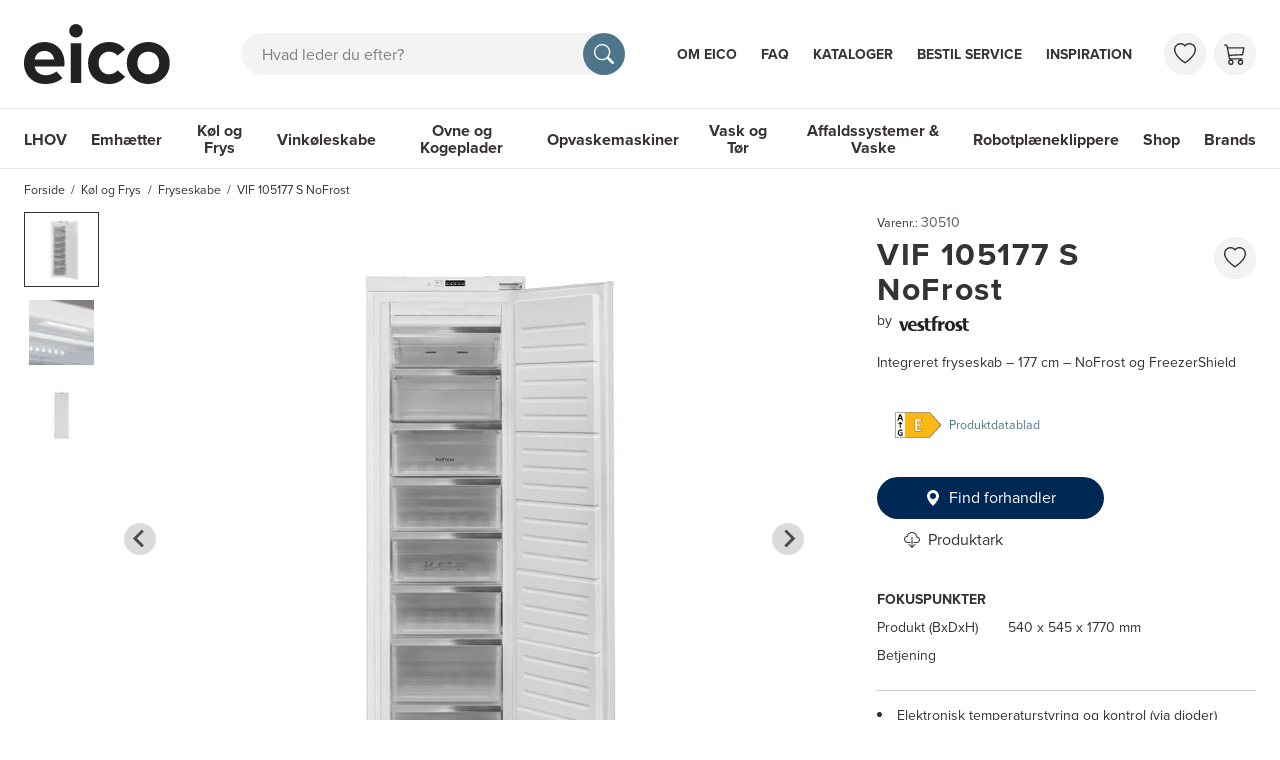

--- FILE ---
content_type: text/html; charset=utf-8
request_url: https://www.eico.dk/vif-105177-s-nofrost-30510
body_size: 67192
content:
<!doctype html>
<html data-n-head-ssr lang="da-b2b" data-n-head="%7B%22lang%22:%7B%22ssr%22:%22da-b2b%22%7D%7D">
  <head >
    <meta data-n-head="ssr" charset="utf-8"><meta data-n-head="ssr" http-equiv="x-ua-compatible" content="IE-edge"><meta data-n-head="ssr" name="viewport" content="width=device-width, initial-scale=1, maximum-scale=5, user-scalable=yes, shrink-to-fit=no"><meta data-n-head="ssr" name="theme-color" content="#4f758b"><meta data-n-head="ssr" name="msvalidate.01" content="26C082548B7C7AAC95F6CB9123031BFC"><meta data-n-head="ssr" name="p:domain_verify" content="e7a0365c8925194fc4877bdcde338886"><meta data-n-head="ssr" name="og:site_name" data-hid="og:site_name" content="EICO"><meta data-n-head="ssr" data-hid="og:url" name="og:url" content="https://www.eico.dk/vif-105177-s-nofrost-30510"><meta data-n-head="ssr" data-hid="robots" name="robots" content="index, follow"><meta data-n-head="ssr" data-hid="description" name="description" content="NoFrost-fryser med FreezerShield, LED og elektronisk styring."><meta data-n-head="ssr" data-hid="og:description" name="og:description" content="NoFrost-fryser med FreezerShield, LED og elektronisk styring."><meta data-n-head="ssr" data-hid="title" name="title" content="VIF 105177 S NoFrost – Integreret fryseskab"><meta data-n-head="ssr" data-hid="og:title" name="og:title" content="VIF 105177 S NoFrost – Integreret fryseskab"><meta data-n-head="ssr" name="og:image" content="https://api.eico.dk/images/fit/2000/2000/sm/cGVyZmlvbi8zZTYzZjcwZS0yMmJiLTRhODAtYjcwZC1lNzEzMzA1MmZlYTMuanBn.jpg"><meta data-n-head="ssr" name="og:image" content="https://api.eico.dk/images/fit/2000/2000/sm/cGVyZmlvbi83NDYyMzI3Zi1lZTZlLTRmZDMtYmEyNC1hMDlkNmI1MTBkZjEuanBn.jpg"><meta data-n-head="ssr" name="og:image" content="https://api.eico.dk/images/fit/2000/2000/sm/cGVyZmlvbi9mOGIwNmMzMC01ZTQ4LTQ2NWYtODRjZi00ZmJmYzRlMGQ0MDEuanBn.jpg"><title>VIF 105177 S NoFrost – Integreret fryseskab</title><link data-n-head="ssr" rel="icon" type="image/x-icon" href="/favicon.ico"><link data-n-head="ssr" rel="apple-touch-icon" type="image/png" sizes="any" href="eico-icon.png"><link data-n-head="ssr" rel="preload" href="https://use.typekit.net/alt4bzx.css" as="style"><link data-n-head="ssr" rel="stylesheet" href="https://use.typekit.net/alt4bzx.css" crossorigin="anonymous "><link data-n-head="ssr" rel="dns-prefetch" href="https://www.googletagmanager.com"><link data-n-head="ssr" rel="preconnect" href="https://player.vimeo.com"><link data-n-head="ssr" rel="preconnect" href="https://i.vimeocdn.com"><link data-n-head="ssr" rel="preconnect" href="https://f.vimeocdn.com"><link data-n-head="ssr" rel="preconnect" href="https://vod-progressive.akamaized.net"><link data-n-head="ssr" rel="preconnect" href="https://fonts.googleapis.com"><link data-n-head="ssr" rel="preconnect" href="https://fonts.gstatic.com" crossorigin=""><link data-n-head="ssr" rel="alternate" hreflang="en-GB" href="https://www.eico.eu/vif-105177-s-nofrost-30510"><link data-n-head="ssr" rel="canonical" href="https://www.eico.dk/vif-105177-s-nofrost-30510"><link data-n-head="ssr" rel="alternate" hreflang="da-DK" href="https://www.eico.dk/vif-105177-s-nofrost-30510"><link data-n-head="ssr" rel="alternate" hreflang="sv-SE" href="https://www.eico.se/vif-105177-s-nofrost-30510"><link data-n-head="ssr" rel="alternate" hreflang="nb-NO" href="https://www.eico-as.no/vif-105177-s-nofrost-30510"><link data-n-head="ssr" rel="alternate" hreflang="fi-FI" href="https://www.eico.fi/vif-105177-s-nofrost-30510"><script data-n-head="ssr" data-hid="gtm-script">if(!window._gtm_init){window._gtm_init=1;(function(w,n,d,m,e,p){w[d]=(w[d]==1||n[d]=='yes'||n[d]==1||n[m]==1||(w[e]&&w[e][p]&&w[e][p]()))?1:0})(window,navigator,'doNotTrack','msDoNotTrack','external','msTrackingProtectionEnabled');(function(w,d,s,l,x,y){w[x]={};w._gtm_inject=function(i){if(w.doNotTrack||w[x][i])return;w[x][i]=1;w[l]=w[l]||[];w[l].push({'gtm.start':new Date().getTime(),event:'gtm.js'});var f=d.getElementsByTagName(s)[0],j=d.createElement(s);j.async=true;j.src='https://www.googletagmanager.com/gtm.js?id='+i;f.parentNode.insertBefore(j,f);}})(window,document,'script','dataLayer','_gtm_ids','_gtm_inject')}</script><script data-n-head="ssr" data-hid="gtm" src="//www.googletagmanager.com/gtm.js?id=GTM-KWMW3GW&amp;l=dataLayer" async></script><link rel="preload" href="/_nuxt/a8f86a9.js" as="script"><link rel="preload" href="/_nuxt/44b59b8.js" as="script"><link rel="preload" href="/_nuxt/aa8353f.js" as="script"><link rel="preload" href="/_nuxt/b72797c.js" as="script"><link rel="preload" href="/_nuxt/190fd00.js" as="script"><link rel="preload" href="/_nuxt/b698438.js" as="script"><link rel="preload" href="/_nuxt/bdf5023.js" as="script"><link rel="preload" href="/_nuxt/a0b5811.js" as="script"><link rel="preload" href="/_nuxt/9ad36e5.js" as="script"><link rel="preload" href="/_nuxt/a1f5481.js" as="script"><link rel="preload" href="/_nuxt/db12b70.js" as="script"><link rel="preload" href="/_nuxt/189d16f.js" as="script"><link rel="preload" href="/_nuxt/670d9a5.js" as="script"><style data-vue-ssr-id="ad0517a8:0 61ebe5b0:0 50de3bc2:0 2095c442:0 2baeab61:0 5193a047:0 696bdf2f:0 05340cac:0 1e2aa90c:0 2360b7d6:0 48fe5eb7:0 67506043:0 58002e4a:0 eed134d6:0 3bdb1113:0 3e287bb7:0 1e60a33a:0 56c371e3:0 2a90cf5c:0 68055450:0 84cca222:0 3f90e066:0 4834664b:0 af6ee4f2:0 6b4f0e9a:0 36b9655d:0">*,:after,:before{box-sizing:border-box}blockquote,body,dd,dl,figure,h1,h2,h3,h4,ol,p,ul{margin:0}html{font-family:sans-serif;line-height:1.15;-webkit-text-size-adjust:100%;-webkit-tap-highlight-color:rgba(0,0,0,0);scroll-behavior:smooth;scroll-padding-top:60px}@media (min-width:992px){html{scroll-padding-top:132px}}body{background-color:#fff;color:#333;font-family:"proxima-nova",sans-serif;font-size:1rem;font-weight:400;line-height:1.5;overflow-x:hidden;scroll-behavior:smooth;text-rendering:optimizeSpeed}#__layout,#__nuxt,.app,body{min-height:100vh}.app{display:flex;flex-direction:column}.app>main{flex-grow:1}ol[class],ul[class]{list-style:none;padding-left:0}a{color:#4f758b;-webkit-text-decoration:none;text-decoration:none}a:hover{color:#334c5a;text-decoration-color:#334c5a;-webkit-text-decoration:underline;text-decoration:underline}[class*=bg-]:not(.bg-white) a:not([class]){color:currentColor}[class*=bg-]:not(.bg-white) a:not([class]):hover{color:currentColor;text-decoration-color:currentColor}a:not([href]):not([class]),a:not([href]):not([class]):hover{color:inherit;-webkit-text-decoration:none;text-decoration:none}a[class],a[role=menuitem],nav a:not(:hover){-webkit-text-decoration:none;text-decoration:none}a:not([class]){-webkit-text-decoration-skip:ink;text-decoration-skip-ink:auto}img,video{display:block;max-width:100%}button,input,select,textarea{font:inherit}img:not([alt]){filter:blur(10px)}table{border-collapse:collapse}th{text-align:inherit}[type=number]{-moz-appearance:textfield}[type=number]::-webkit-inner-spin-button,[type=number]::-webkit-outer-spin-button{-webkit-appearance:none;height:auto;margin:0}[type=search]{-webkit-appearance:none}[type=search]::-webkit-search-decoration{-webkit-appearance:none}@media (prefers-reduced-motion:reduce){*{animation-duration:.01s!important;animation-iteration-count:1!important;scroll-behavior:auto!important;transition-duration:.01s!important}}.bv-no-focus-ring:focus{outline:none}@media (max-width:575.98px){.bv-d-xs-down-none{display:none!important}}@media (max-width:767.98px){.bv-d-sm-down-none{display:none!important}}@media (max-width:991.98px){.bv-d-md-down-none{display:none!important}}@media (max-width:1199.98px){.bv-d-lg-down-none{display:none!important}}.bv-d-xl-down-none{display:none!important}.form-control.focus{background-color:#fff;border-color:#4b4743;box-shadow:0 0 0 0 transparent;color:#615d59;outline:0}.form-control.focus.is-valid{border-color:#198754;box-shadow:0 0 0 0 rgba(25,135,84,.25)}.form-control.focus.is-invalid{border-color:#dc3545;box-shadow:0 0 0 0 rgba(220,53,69,.25)}.b-avatar{align-items:center;display:inline-flex;flex-shrink:0;font-size:inherit;font-weight:400;height:2.5rem;justify-content:center;line-height:1;max-height:auto;max-width:100%;overflow:visible;position:relative;text-align:center;transition:color .15s ease-in-out,background-color .15s ease-in-out,box-shadow .15s ease-in-out;vertical-align:middle;width:2.5rem}.b-avatar:focus{outline:0}.b-avatar.btn,.b-avatar[href]{border:0;padding:0}.b-avatar.btn .b-avatar-img img,.b-avatar[href] .b-avatar-img img{transition:transform .15s ease-in-out}.b-avatar.btn:not(:disabled):not(.disabled),.b-avatar[href]:not(:disabled):not(.disabled){cursor:pointer}.b-avatar.btn:not(:disabled):not(.disabled):hover .b-avatar-img img,.b-avatar[href]:not(:disabled):not(.disabled):hover .b-avatar-img img{transform:scale(1.15)}.b-avatar.disabled,.b-avatar:disabled,.b-avatar[disabled]{opacity:.65;pointer-events:none}.b-avatar .b-avatar-custom,.b-avatar .b-avatar-img,.b-avatar .b-avatar-text{align-items:center;border-radius:inherit;display:flex;height:100%;justify-content:center;-webkit-mask-image:radial-gradient(#fff,#000);mask-image:radial-gradient(#fff,#000);overflow:hidden;width:100%}.b-avatar .b-avatar-text{text-transform:uppercase;white-space:nowrap}.b-avatar[href]{-webkit-text-decoration:none;text-decoration:none}.b-avatar>.b-icon{height:auto;max-width:100%;width:60%}.b-avatar .b-avatar-img img{border-radius:inherit;height:100%;max-height:auto;-o-object-fit:cover;object-fit:cover;width:100%}.b-avatar .b-avatar-badge{border-radius:10em;font-size:70%;font-weight:700;line-height:1;min-height:1.5em;min-width:1.5em;padding:.25em;position:absolute;z-index:1}.b-avatar-sm{height:1.5rem;width:1.5rem}.b-avatar-sm .b-avatar-text{font-size:.6rem}.b-avatar-sm .b-avatar-badge{font-size:.42rem}.b-avatar-lg{height:3.5rem;width:3.5rem}.b-avatar-lg .b-avatar-text{font-size:1.4rem}.b-avatar-lg .b-avatar-badge{font-size:.98rem}.b-avatar-group .b-avatar-group-inner{display:flex;flex-wrap:wrap}.b-avatar-group .b-avatar{border:1px solid #e8e8e8}.b-avatar-group .btn.b-avatar:hover:not(.disabled):not(disabled),.b-avatar-group a.b-avatar:hover:not(.disabled):not(disabled){z-index:1}.b-calendar{display:inline-flex}.b-calendar .b-calendar-inner{min-width:250px}.b-calendar .b-calendar-header,.b-calendar .b-calendar-nav{margin-bottom:.25rem}.b-calendar .b-calendar-nav .btn{padding:.25rem}.b-calendar output{font-size:80%;padding:.25rem}.b-calendar output.readonly{background-color:#f3f3f3;opacity:1}.b-calendar .b-calendar-footer{margin-top:.5rem}.b-calendar .b-calendar-grid{margin:0;overflow:hidden;padding:0}.b-calendar .b-calendar-grid .row{flex-wrap:nowrap}.b-calendar .b-calendar-grid-caption{padding:.25rem}.b-calendar .b-calendar-grid-body .col[data-date] .btn{font-size:14px;height:32px;line-height:1;margin:3px auto;padding:9px 0;width:32px}.b-calendar .btn.disabled,.b-calendar .btn:disabled,.b-calendar .btn[aria-disabled=true]{cursor:default;pointer-events:none}.card-img-left{border-bottom-left-radius:calc(.25rem - 1px);border-top-left-radius:calc(.25rem - 1px)}.card-img-right{border-bottom-right-radius:calc(.25rem - 1px);border-top-right-radius:calc(.25rem - 1px)}.dropdown.dropleft .dropdown-toggle.dropdown-toggle-no-caret:before,.dropdown:not(.dropleft) .dropdown-toggle.dropdown-toggle-no-caret:after{display:none!important}.dropdown .dropdown-menu:focus{outline:none}.dropdown .dropdown-menu>:first-child .dropdown-form,.dropdown .dropdown-menu>:first-child .dropdown-item,.dropdown .dropdown-menu>:first-child .dropdown-text{border-top-left-radius:calc(.25rem - 1px);border-top-right-radius:calc(.25rem - 1px)}.dropdown .dropdown-menu>:last-child .dropdown-form,.dropdown .dropdown-menu>:last-child .dropdown-item,.dropdown .dropdown-menu>:last-child .dropdown-text{border-bottom-left-radius:calc(.25rem - 1px);border-bottom-right-radius:calc(.25rem - 1px)}.b-dropdown-form{clear:both;display:inline-block;font-weight:400;padding:.5em 1em;width:100%}.b-dropdown-form:focus{outline:1px dotted!important;outline:5px auto -webkit-focus-ring-color!important}.b-dropdown-form.disabled,.b-dropdown-form:disabled{color:#ada8a4;outline:0!important;pointer-events:none}.b-dropdown-text{clear:both;display:inline-block;font-weight:lighter;margin-bottom:0;padding:.5em 1em;width:100%}.custom-checkbox.b-custom-control-lg,.input-group-lg .custom-checkbox{font-size:1.25rem;line-height:1.5;padding-left:2.1875rem}.custom-checkbox.b-custom-control-lg .custom-control-label:before,.input-group-lg .custom-checkbox .custom-control-label:before{border-radius:.3rem;height:1.5625rem;left:-2.1875rem;top:.15625rem;width:1.5625rem}.custom-checkbox.b-custom-control-lg .custom-control-label:after,.input-group-lg .custom-checkbox .custom-control-label:after{background-size:50% 50%;height:1.5625rem;left:-2.1875rem;top:.15625rem;width:1.5625rem}.custom-checkbox.b-custom-control-sm,.input-group-sm .custom-checkbox{font-size:.875rem;line-height:1.5;padding-left:1.53125rem}.custom-checkbox.b-custom-control-sm .custom-control-label:before,.input-group-sm .custom-checkbox .custom-control-label:before{border-radius:.2rem;height:1.09375rem;left:-1.53125rem;top:.10938rem;width:1.09375rem}.custom-checkbox.b-custom-control-sm .custom-control-label:after,.input-group-sm .custom-checkbox .custom-control-label:after{background-size:50% 50%;height:1.09375rem;left:-1.53125rem;top:.10938rem;width:1.09375rem}.custom-switch.b-custom-control-lg,.input-group-lg .custom-switch{padding-left:3.35938rem}.custom-switch.b-custom-control-lg .custom-control-label,.input-group-lg .custom-switch .custom-control-label{font-size:1.25rem;line-height:1.5}.custom-switch.b-custom-control-lg .custom-control-label:before,.input-group-lg .custom-switch .custom-control-label:before{border-radius:.78125rem;height:1.5625rem;left:-3.35938rem;top:.15625rem;width:2.73438rem}.custom-switch.b-custom-control-lg .custom-control-label:after,.input-group-lg .custom-switch .custom-control-label:after{background-size:50% 50%;border-radius:.78125rem;height:calc(1.5625rem - 4px);left:calc(-3.35938rem + 2px);top:calc(.15625rem + 2px);width:calc(1.5625rem - 4px)}.custom-switch.b-custom-control-lg .custom-control-input:checked~.custom-control-label:after,.input-group-lg .custom-switch .custom-control-input:checked~.custom-control-label:after{transform:translateX(1.17188rem)}.custom-switch.b-custom-control-sm,.input-group-sm .custom-switch{padding-left:2.35156rem}.custom-switch.b-custom-control-sm .custom-control-label,.input-group-sm .custom-switch .custom-control-label{font-size:.875rem;line-height:1.5}.custom-switch.b-custom-control-sm .custom-control-label:before,.input-group-sm .custom-switch .custom-control-label:before{border-radius:.54688rem;height:1.09375rem;left:-2.35156rem;top:.10938rem;width:1.91406rem}.custom-switch.b-custom-control-sm .custom-control-label:after,.input-group-sm .custom-switch .custom-control-label:after{background-size:50% 50%;border-radius:.54688rem;height:calc(1.09375rem - 4px);left:calc(-2.35156rem + 2px);top:calc(.10938rem + 2px);width:calc(1.09375rem - 4px)}.custom-switch.b-custom-control-sm .custom-control-input:checked~.custom-control-label:after,.input-group-sm .custom-switch .custom-control-input:checked~.custom-control-label:after{transform:translateX(.82031rem)}.input-group>.input-group-append:last-child>.btn-group:not(:last-child):not(.dropdown-toggle)>.btn,.input-group>.input-group-append:not(:last-child)>.btn-group>.btn,.input-group>.input-group-prepend>.btn-group>.btn{border-bottom-right-radius:0;border-top-right-radius:0}.input-group>.input-group-append>.btn-group>.btn,.input-group>.input-group-prepend:first-child>.btn-group:not(:first-child)>.btn,.input-group>.input-group-prepend:not(:first-child)>.btn-group>.btn{border-bottom-left-radius:0;border-top-left-radius:0}.b-form-btn-label-control.form-control{align-items:stretch;background-image:none;display:flex;height:auto;padding:0}.input-group .b-form-btn-label-control.form-control{padding:0}.b-form-btn-label-control.form-control[dir=rtl],[dir=rtl] .b-form-btn-label-control.form-control{flex-direction:row-reverse}.b-form-btn-label-control.form-control[dir=rtl]>label,[dir=rtl] .b-form-btn-label-control.form-control>label{text-align:right}.b-form-btn-label-control.form-control>.btn{border:0;box-shadow:none!important;font-size:inherit;line-height:1}.b-form-btn-label-control.form-control>.btn:disabled{pointer-events:none}.b-form-btn-label-control.form-control.is-valid>.btn{color:#198754}.b-form-btn-label-control.form-control.is-invalid>.btn{color:#dc3545}.b-form-btn-label-control.form-control>.dropdown-menu{padding:.5rem}.b-form-btn-label-control.form-control>.form-control{background:transparent;border:0;cursor:pointer;font-size:inherit;height:auto;margin:0;min-height:calc(1.5em + 1rem);outline:0;padding-left:.25rem;white-space:normal;word-break:break-word}.b-form-btn-label-control.form-control>.form-control.form-control-sm{min-height:calc(1.5em + .5rem)}.b-form-btn-label-control.form-control>.form-control.form-control-lg{min-height:calc(1.5em + 1.35rem)}.input-group.input-group-sm .b-form-btn-label-control.form-control>.form-control{min-height:calc(1.5em + .5rem);padding-bottom:.25rem;padding-top:.25rem}.input-group.input-group-lg .b-form-btn-label-control.form-control>.form-control{min-height:calc(1.5em + 1.35rem);padding-bottom:.675rem;padding-top:.675rem}.b-form-btn-label-control.form-control[aria-disabled=true],.b-form-btn-label-control.form-control[aria-readonly=true]{background-color:#f3f3f3;opacity:1}.b-form-btn-label-control.form-control[aria-disabled=true]{pointer-events:none}.b-form-btn-label-control.form-control[aria-disabled=true]>label{cursor:default}.b-form-btn-label-control.btn-group>.dropdown-menu{padding:.5rem}.custom-file-label{overflow-x:hidden;white-space:nowrap}.b-custom-control-lg .custom-file-input,.b-custom-control-lg .custom-file-label,.b-custom-control-lg.custom-file,.input-group-lg .custom-file-input,.input-group-lg .custom-file-label,.input-group-lg.custom-file{font-size:1.25rem;height:calc(1.5em + 1.35rem + 2px)}.b-custom-control-lg .custom-file-label,.b-custom-control-lg .custom-file-label:after,.input-group-lg .custom-file-label,.input-group-lg .custom-file-label:after{line-height:1.5;padding:.675rem 1rem}.b-custom-control-lg .custom-file-label,.input-group-lg .custom-file-label{border-radius:.3rem}.b-custom-control-lg .custom-file-label:after,.input-group-lg .custom-file-label:after{border-radius:0 .3rem .3rem 0;font-size:inherit;height:calc(1.5em + 1.35rem)}.b-custom-control-sm .custom-file-input,.b-custom-control-sm .custom-file-label,.b-custom-control-sm.custom-file,.input-group-sm .custom-file-input,.input-group-sm .custom-file-label,.input-group-sm.custom-file{font-size:.875rem;height:calc(1.5em + .5rem + 2px)}.b-custom-control-sm .custom-file-label,.b-custom-control-sm .custom-file-label:after,.input-group-sm .custom-file-label,.input-group-sm .custom-file-label:after{line-height:1.5;padding:.25rem .5rem}.b-custom-control-sm .custom-file-label,.input-group-sm .custom-file-label{border-radius:.2rem}.b-custom-control-sm .custom-file-label:after,.input-group-sm .custom-file-label:after{border-radius:0 .2rem .2rem 0;font-size:inherit;height:calc(1.5em + .5rem)}.form-control.is-invalid,.form-control.is-valid,.was-validated .form-control:invalid,.was-validated .form-control:valid{background-position:right calc(.375em + .25rem) center}input[type=color].form-control{height:calc(1.5em + 1rem + 2px);padding:.125rem .25rem}.input-group-sm input[type=color].form-control,input[type=color].form-control.form-control-sm{height:calc(1.5em + .5rem + 2px);padding:.125rem .25rem}.input-group-lg input[type=color].form-control,input[type=color].form-control.form-control-lg{height:calc(1.5em + 1.35rem + 2px);padding:.125rem .25rem}input[type=color].form-control:disabled{background-color:#ada8a4;opacity:.65}.input-group>.custom-range{flex:1 1 auto;margin-bottom:0;position:relative;width:1%}.input-group>.custom-file+.custom-range,.input-group>.custom-range+.custom-file,.input-group>.custom-range+.custom-range,.input-group>.custom-range+.custom-select,.input-group>.custom-range+.form-control,.input-group>.custom-range+.form-control-plaintext,.input-group>.custom-select+.custom-range,.input-group>.form-control+.custom-range,.input-group>.form-control-plaintext+.custom-range{margin-left:-1px}.input-group>.custom-range:focus{z-index:3}.input-group>.custom-range:not(:last-child){border-bottom-right-radius:0;border-top-right-radius:0}.input-group>.custom-range:not(:first-child){border-bottom-left-radius:0;border-top-left-radius:0}.input-group>.custom-range{background-clip:padding-box;background-color:#fff;border:1px solid #d6d3d2;border-radius:.25rem;height:calc(1.5em + 1rem + 2px);padding:0 .75rem;transition:border-color .15s ease-in-out,box-shadow .15s ease-in-out}@media (prefers-reduced-motion:reduce){.input-group>.custom-range{transition:none}}.input-group>.custom-range:focus{background-color:#fff;border-color:#4b4743;box-shadow:0 0 0 0 transparent;color:#615d59;outline:0}.input-group>.custom-range:disabled,.input-group>.custom-range[readonly]{background-color:#f3f3f3}.input-group-lg>.custom-range{border-radius:.3rem;height:calc(1.5em + 1.35rem + 2px);padding:0 1rem}.input-group-sm>.custom-range{border-radius:.2rem;height:calc(1.5em + .5rem + 2px);padding:0 .5rem}.input-group .custom-range.is-valid,.was-validated .input-group .custom-range:valid{border-color:#198754}.input-group .custom-range.is-valid:focus,.was-validated .input-group .custom-range:valid:focus{border-color:#198754;box-shadow:0 0 0 0 rgba(25,135,84,.25)}.custom-range.is-valid:focus::-webkit-slider-thumb,.was-validated .custom-range:valid:focus::-webkit-slider-thumb{box-shadow:0 0 0 1px #fff,0 0 0 0 #6ee4ae}.custom-range.is-valid:focus::-moz-range-thumb,.was-validated .custom-range:valid:focus::-moz-range-thumb{box-shadow:0 0 0 1px #fff,0 0 0 0 #6ee4ae}.custom-range.is-valid:focus::-ms-thumb,.was-validated .custom-range:valid:focus::-ms-thumb{box-shadow:0 0 0 1px #fff,0 0 0 0 #6ee4ae}.custom-range.is-valid::-webkit-slider-thumb,.was-validated .custom-range:valid::-webkit-slider-thumb{background-color:#198754;background-image:none}.custom-range.is-valid::-webkit-slider-thumb:active,.was-validated .custom-range:valid::-webkit-slider-thumb:active{background-color:#6ee4ae;background-image:none}.custom-range.is-valid::-webkit-slider-runnable-track,.was-validated .custom-range:valid::-webkit-slider-runnable-track{background-color:rgba(25,135,84,.35)}.custom-range.is-valid::-moz-range-thumb,.was-validated .custom-range:valid::-moz-range-thumb{background-color:#198754;background-image:none}.custom-range.is-valid::-moz-range-thumb:active,.was-validated .custom-range:valid::-moz-range-thumb:active{background-color:#6ee4ae;background-image:none}.custom-range.is-valid::-moz-range-track,.was-validated .custom-range:valid::-moz-range-track{background:rgba(25,135,84,.35)}.custom-range.is-valid~.valid-feedback,.custom-range.is-valid~.valid-tooltip,.was-validated .custom-range:valid~.valid-feedback,.was-validated .custom-range:valid~.valid-tooltip{display:block}.custom-range.is-valid::-ms-thumb,.was-validated .custom-range:valid::-ms-thumb{background-color:#198754;background-image:none}.custom-range.is-valid::-ms-thumb:active,.was-validated .custom-range:valid::-ms-thumb:active{background-color:#6ee4ae;background-image:none}.custom-range.is-valid::-ms-track-lower,.was-validated .custom-range:valid::-ms-track-lower{background:rgba(25,135,84,.35)}.custom-range.is-valid::-ms-track-upper,.was-validated .custom-range:valid::-ms-track-upper{background:rgba(25,135,84,.35)}.input-group .custom-range.is-invalid,.was-validated .input-group .custom-range:invalid{border-color:#dc3545}.input-group .custom-range.is-invalid:focus,.was-validated .input-group .custom-range:invalid:focus{border-color:#dc3545;box-shadow:0 0 0 0 rgba(220,53,69,.25)}.custom-range.is-invalid:focus::-webkit-slider-thumb,.was-validated .custom-range:invalid:focus::-webkit-slider-thumb{box-shadow:0 0 0 1px #fff,0 0 0 0 #f6cdd1}.custom-range.is-invalid:focus::-moz-range-thumb,.was-validated .custom-range:invalid:focus::-moz-range-thumb{box-shadow:0 0 0 1px #fff,0 0 0 0 #f6cdd1}.custom-range.is-invalid:focus::-ms-thumb,.was-validated .custom-range:invalid:focus::-ms-thumb{box-shadow:0 0 0 1px #fff,0 0 0 0 #f6cdd1}.custom-range.is-invalid::-webkit-slider-thumb,.was-validated .custom-range:invalid::-webkit-slider-thumb{background-color:#dc3545;background-image:none}.custom-range.is-invalid::-webkit-slider-thumb:active,.was-validated .custom-range:invalid::-webkit-slider-thumb:active{background-color:#f6cdd1;background-image:none}.custom-range.is-invalid::-webkit-slider-runnable-track,.was-validated .custom-range:invalid::-webkit-slider-runnable-track{background-color:rgba(220,53,69,.35)}.custom-range.is-invalid::-moz-range-thumb,.was-validated .custom-range:invalid::-moz-range-thumb{background-color:#dc3545;background-image:none}.custom-range.is-invalid::-moz-range-thumb:active,.was-validated .custom-range:invalid::-moz-range-thumb:active{background-color:#f6cdd1;background-image:none}.custom-range.is-invalid::-moz-range-track,.was-validated .custom-range:invalid::-moz-range-track{background:rgba(220,53,69,.35)}.custom-range.is-invalid~.invalid-feedback,.custom-range.is-invalid~.invalid-tooltip,.was-validated .custom-range:invalid~.invalid-feedback,.was-validated .custom-range:invalid~.invalid-tooltip{display:block}.custom-range.is-invalid::-ms-thumb,.was-validated .custom-range:invalid::-ms-thumb{background-color:#dc3545;background-image:none}.custom-range.is-invalid::-ms-thumb:active,.was-validated .custom-range:invalid::-ms-thumb:active{background-color:#f6cdd1;background-image:none}.custom-range.is-invalid::-ms-track-lower,.was-validated .custom-range:invalid::-ms-track-lower{background:rgba(220,53,69,.35)}.custom-range.is-invalid::-ms-track-upper,.was-validated .custom-range:invalid::-ms-track-upper{background:rgba(220,53,69,.35)}.custom-radio.b-custom-control-lg,.input-group-lg .custom-radio{font-size:1.25rem;line-height:1.5;padding-left:2.1875rem}.custom-radio.b-custom-control-lg .custom-control-label:before,.input-group-lg .custom-radio .custom-control-label:before{border-radius:50%;height:1.5625rem;left:-2.1875rem;top:.15625rem;width:1.5625rem}.custom-radio.b-custom-control-lg .custom-control-label:after,.input-group-lg .custom-radio .custom-control-label:after{background:no-repeat 50%/50% 50%;height:1.5625rem;left:-2.1875rem;top:.15625rem;width:1.5625rem}.custom-radio.b-custom-control-sm,.input-group-sm .custom-radio{font-size:.875rem;line-height:1.5;padding-left:1.53125rem}.custom-radio.b-custom-control-sm .custom-control-label:before,.input-group-sm .custom-radio .custom-control-label:before{border-radius:50%;height:1.09375rem;left:-1.53125rem;top:.10938rem;width:1.09375rem}.custom-radio.b-custom-control-sm .custom-control-label:after,.input-group-sm .custom-radio .custom-control-label:after{background:no-repeat 50%/50% 50%;height:1.09375rem;left:-1.53125rem;top:.10938rem;width:1.09375rem}.b-rating{text-align:center}.b-rating.d-inline-flex{width:auto}.b-rating .b-rating-star,.b-rating .b-rating-value{padding:0 .25em}.b-rating .b-rating-value{min-width:2.5em}.b-rating .b-rating-star{display:inline-flex;justify-content:center;outline:0}.b-rating .b-rating-star .b-rating-icon{display:inline-flex;transition:all .15s ease-in-out}.b-rating.disabled,.b-rating:disabled{background-color:#f3f3f3;color:#837e7a}.b-rating:not(.disabled):not(.readonly) .b-rating-star{cursor:pointer}.b-rating:not(.disabled):not(.readonly) .b-rating-star:hover .b-rating-icon,.b-rating:not(.disabled):not(.readonly):focus:not(:hover) .b-rating-star.focused .b-rating-icon{transform:scale(1.5)}.b-rating[dir=rtl] .b-rating-star-half{transform:scaleX(-1)}.b-form-spinbutton{background-image:none;overflow:hidden;padding:0;text-align:center}.b-form-spinbutton[dir=rtl]:not(.flex-column),[dir=rtl] .b-form-spinbutton:not(.flex-column){flex-direction:row-reverse}.b-form-spinbutton output{background-color:transparent;border:0;font-size:inherit;margin:0;outline:0;padding:0 .25rem;width:auto}.b-form-spinbutton output>bdi,.b-form-spinbutton output>div{display:block;height:1.5em;min-width:2.25em}.b-form-spinbutton.flex-column{height:auto;width:auto}.b-form-spinbutton.flex-column output{margin:0 .25rem;padding:.25rem 0}.b-form-spinbutton:not(.d-inline-flex):not(.flex-column){output-width:100%}.b-form-spinbutton.d-inline-flex:not(.flex-column){width:auto}.b-form-spinbutton .btn{box-shadow:none!important;line-height:1}.b-form-spinbutton .btn:disabled{pointer-events:none}.b-form-spinbutton .btn:hover:not(:disabled)>div>.b-icon{transform:scale(1.25)}.b-form-spinbutton.disabled,.b-form-spinbutton.readonly{background-color:#f3f3f3}.b-form-spinbutton.disabled{pointer-events:none}.b-form-tags.focus{background-color:#fff;border-color:#4b4743;box-shadow:0 0 0 0 transparent;color:#615d59;outline:0}.b-form-tags.focus.is-valid{border-color:#198754;box-shadow:0 0 0 0 rgba(25,135,84,.25)}.b-form-tags.focus.is-invalid{border-color:#dc3545;box-shadow:0 0 0 0 rgba(220,53,69,.25)}.b-form-tags.disabled{background-color:#f3f3f3}.b-form-tags-list{margin-top:-.25rem}.b-form-tags-list .b-form-tag,.b-form-tags-list .b-form-tags-field{margin-top:.25rem}.b-form-tags-input{color:#615d59}.b-form-tag{font-size:75%;font-weight:400;line-height:1.5;margin-right:.25rem}.b-form-tag.disabled{opacity:.75}.b-form-tag>button.b-form-tag-remove{color:inherit;float:none;font-size:125%;line-height:1;margin-left:.25rem}.form-control-lg .b-form-tag,.form-control-sm .b-form-tag{line-height:1.5}.media-aside{display:flex;margin-right:1rem}.media-aside-right{margin-left:1rem;margin-right:0}.modal-backdrop{opacity:.5}.b-pagination-pills .page-item .page-link{border-radius:50rem!important;line-height:1;margin-left:.25rem}.b-pagination-pills .page-item:first-child .page-link{margin-left:0}.popover.b-popover{display:block;opacity:1;outline:0}.popover.b-popover.fade:not(.show){opacity:0}.popover.b-popover.show{opacity:1}.b-popover-primary.popover{background-color:#dce3e8;border-color:#ced8df}.b-popover-primary.bs-popover-auto[x-placement^=top]>.arrow:before,.b-popover-primary.bs-popover-top>.arrow:before{border-top-color:#ced8df}.b-popover-primary.bs-popover-auto[x-placement^=top]>.arrow:after,.b-popover-primary.bs-popover-top>.arrow:after{border-top-color:#dce3e8}.b-popover-primary.bs-popover-auto[x-placement^=right]>.arrow:before,.b-popover-primary.bs-popover-right>.arrow:before{border-right-color:#ced8df}.b-popover-primary.bs-popover-auto[x-placement^=right]>.arrow:after,.b-popover-primary.bs-popover-right>.arrow:after{border-right-color:#dce3e8}.b-popover-primary.bs-popover-auto[x-placement^=bottom]>.arrow:before,.b-popover-primary.bs-popover-bottom>.arrow:before{border-bottom-color:#ced8df}.b-popover-primary.bs-popover-auto[x-placement^=bottom] .popover-header:before,.b-popover-primary.bs-popover-auto[x-placement^=bottom]>.arrow:after,.b-popover-primary.bs-popover-bottom .popover-header:before,.b-popover-primary.bs-popover-bottom>.arrow:after{border-bottom-color:#d3dce2}.b-popover-primary.bs-popover-auto[x-placement^=left]>.arrow:before,.b-popover-primary.bs-popover-left>.arrow:before{border-left-color:#ced8df}.b-popover-primary.bs-popover-auto[x-placement^=left]>.arrow:after,.b-popover-primary.bs-popover-left>.arrow:after{border-left-color:#dce3e8}.b-popover-primary .popover-header{background-color:#d3dce2;border-bottom-color:#c3cfd8;color:#363331}.b-popover-primary .popover-body{color:#293d48}.b-popover-secondary.popover{background-color:#f0efed;border-color:#ebe8e6}.b-popover-secondary.bs-popover-auto[x-placement^=top]>.arrow:before,.b-popover-secondary.bs-popover-top>.arrow:before{border-top-color:#ebe8e6}.b-popover-secondary.bs-popover-auto[x-placement^=top]>.arrow:after,.b-popover-secondary.bs-popover-top>.arrow:after{border-top-color:#f0efed}.b-popover-secondary.bs-popover-auto[x-placement^=right]>.arrow:before,.b-popover-secondary.bs-popover-right>.arrow:before{border-right-color:#ebe8e6}.b-popover-secondary.bs-popover-auto[x-placement^=right]>.arrow:after,.b-popover-secondary.bs-popover-right>.arrow:after{border-right-color:#f0efed}.b-popover-secondary.bs-popover-auto[x-placement^=bottom]>.arrow:before,.b-popover-secondary.bs-popover-bottom>.arrow:before{border-bottom-color:#ebe8e6}.b-popover-secondary.bs-popover-auto[x-placement^=bottom] .popover-header:before,.b-popover-secondary.bs-popover-auto[x-placement^=bottom]>.arrow:after,.b-popover-secondary.bs-popover-bottom .popover-header:before,.b-popover-secondary.bs-popover-bottom>.arrow:after{border-bottom-color:#e9e8e5}.b-popover-secondary.bs-popover-auto[x-placement^=left]>.arrow:before,.b-popover-secondary.bs-popover-left>.arrow:before{border-left-color:#ebe8e6}.b-popover-secondary.bs-popover-auto[x-placement^=left]>.arrow:after,.b-popover-secondary.bs-popover-left>.arrow:after{border-left-color:#f0efed}.b-popover-secondary .popover-header{background-color:#e9e8e5;border-bottom-color:#dddbd7;color:#363331}.b-popover-secondary .popover-body{color:#5f5a56}.b-popover-success.popover{background-color:#d1e7dd;border-color:#bfddcf}.b-popover-success.bs-popover-auto[x-placement^=top]>.arrow:before,.b-popover-success.bs-popover-top>.arrow:before{border-top-color:#bfddcf}.b-popover-success.bs-popover-auto[x-placement^=top]>.arrow:after,.b-popover-success.bs-popover-top>.arrow:after{border-top-color:#d1e7dd}.b-popover-success.bs-popover-auto[x-placement^=right]>.arrow:before,.b-popover-success.bs-popover-right>.arrow:before{border-right-color:#bfddcf}.b-popover-success.bs-popover-auto[x-placement^=right]>.arrow:after,.b-popover-success.bs-popover-right>.arrow:after{border-right-color:#d1e7dd}.b-popover-success.bs-popover-auto[x-placement^=bottom]>.arrow:before,.b-popover-success.bs-popover-bottom>.arrow:before{border-bottom-color:#bfddcf}.b-popover-success.bs-popover-auto[x-placement^=bottom] .popover-header:before,.b-popover-success.bs-popover-auto[x-placement^=bottom]>.arrow:after,.b-popover-success.bs-popover-bottom .popover-header:before,.b-popover-success.bs-popover-bottom>.arrow:after{border-bottom-color:#c7e2d6}.b-popover-success.bs-popover-auto[x-placement^=left]>.arrow:before,.b-popover-success.bs-popover-left>.arrow:before{border-left-color:#bfddcf}.b-popover-success.bs-popover-auto[x-placement^=left]>.arrow:after,.b-popover-success.bs-popover-left>.arrow:after{border-left-color:#d1e7dd}.b-popover-success .popover-header{background-color:#c7e2d6;border-bottom-color:#b6d9c9;color:#363331}.b-popover-success .popover-body{color:#0d462c}.b-popover-info.popover{background-color:#def1f1;border-color:#d1eceb}.b-popover-info.bs-popover-auto[x-placement^=top]>.arrow:before,.b-popover-info.bs-popover-top>.arrow:before{border-top-color:#d1eceb}.b-popover-info.bs-popover-auto[x-placement^=top]>.arrow:after,.b-popover-info.bs-popover-top>.arrow:after{border-top-color:#def1f1}.b-popover-info.bs-popover-auto[x-placement^=right]>.arrow:before,.b-popover-info.bs-popover-right>.arrow:before{border-right-color:#d1eceb}.b-popover-info.bs-popover-auto[x-placement^=right]>.arrow:after,.b-popover-info.bs-popover-right>.arrow:after{border-right-color:#def1f1}.b-popover-info.bs-popover-auto[x-placement^=bottom]>.arrow:before,.b-popover-info.bs-popover-bottom>.arrow:before{border-bottom-color:#d1eceb}.b-popover-info.bs-popover-auto[x-placement^=bottom] .popover-header:before,.b-popover-info.bs-popover-auto[x-placement^=bottom]>.arrow:after,.b-popover-info.bs-popover-bottom .popover-header:before,.b-popover-info.bs-popover-bottom>.arrow:after{border-bottom-color:#d3ecec}.b-popover-info.bs-popover-auto[x-placement^=left]>.arrow:before,.b-popover-info.bs-popover-left>.arrow:before{border-left-color:#d1eceb}.b-popover-info.bs-popover-auto[x-placement^=left]>.arrow:after,.b-popover-info.bs-popover-left>.arrow:after{border-left-color:#def1f1}.b-popover-info .popover-header{background-color:#d3ecec;border-bottom-color:#c1e5e5;color:#363331}.b-popover-info .popover-body{color:#2f615f}.b-popover-warning.popover{background-color:#fff3cd;border-color:#ffeeba}.b-popover-warning.bs-popover-auto[x-placement^=top]>.arrow:before,.b-popover-warning.bs-popover-top>.arrow:before{border-top-color:#ffeeba}.b-popover-warning.bs-popover-auto[x-placement^=top]>.arrow:after,.b-popover-warning.bs-popover-top>.arrow:after{border-top-color:#fff3cd}.b-popover-warning.bs-popover-auto[x-placement^=right]>.arrow:before,.b-popover-warning.bs-popover-right>.arrow:before{border-right-color:#ffeeba}.b-popover-warning.bs-popover-auto[x-placement^=right]>.arrow:after,.b-popover-warning.bs-popover-right>.arrow:after{border-right-color:#fff3cd}.b-popover-warning.bs-popover-auto[x-placement^=bottom]>.arrow:before,.b-popover-warning.bs-popover-bottom>.arrow:before{border-bottom-color:#ffeeba}.b-popover-warning.bs-popover-auto[x-placement^=bottom] .popover-header:before,.b-popover-warning.bs-popover-auto[x-placement^=bottom]>.arrow:after,.b-popover-warning.bs-popover-bottom .popover-header:before,.b-popover-warning.bs-popover-bottom>.arrow:after{border-bottom-color:#ffefbe}.b-popover-warning.bs-popover-auto[x-placement^=left]>.arrow:before,.b-popover-warning.bs-popover-left>.arrow:before{border-left-color:#ffeeba}.b-popover-warning.bs-popover-auto[x-placement^=left]>.arrow:after,.b-popover-warning.bs-popover-left>.arrow:after{border-left-color:#fff3cd}.b-popover-warning .popover-header{background-color:#ffefbe;border-bottom-color:#ffe9a4;color:#363331}.b-popover-warning .popover-body{color:#856404}.b-popover-danger.popover{background-color:#f8d7da;border-color:#f5c6cb}.b-popover-danger.bs-popover-auto[x-placement^=top]>.arrow:before,.b-popover-danger.bs-popover-top>.arrow:before{border-top-color:#f5c6cb}.b-popover-danger.bs-popover-auto[x-placement^=top]>.arrow:after,.b-popover-danger.bs-popover-top>.arrow:after{border-top-color:#f8d7da}.b-popover-danger.bs-popover-auto[x-placement^=right]>.arrow:before,.b-popover-danger.bs-popover-right>.arrow:before{border-right-color:#f5c6cb}.b-popover-danger.bs-popover-auto[x-placement^=right]>.arrow:after,.b-popover-danger.bs-popover-right>.arrow:after{border-right-color:#f8d7da}.b-popover-danger.bs-popover-auto[x-placement^=bottom]>.arrow:before,.b-popover-danger.bs-popover-bottom>.arrow:before{border-bottom-color:#f5c6cb}.b-popover-danger.bs-popover-auto[x-placement^=bottom] .popover-header:before,.b-popover-danger.bs-popover-auto[x-placement^=bottom]>.arrow:after,.b-popover-danger.bs-popover-bottom .popover-header:before,.b-popover-danger.bs-popover-bottom>.arrow:after{border-bottom-color:#f6cace}.b-popover-danger.bs-popover-auto[x-placement^=left]>.arrow:before,.b-popover-danger.bs-popover-left>.arrow:before{border-left-color:#f5c6cb}.b-popover-danger.bs-popover-auto[x-placement^=left]>.arrow:after,.b-popover-danger.bs-popover-left>.arrow:after{border-left-color:#f8d7da}.b-popover-danger .popover-header{background-color:#f6cace;border-bottom-color:#f2b4ba;color:#363331}.b-popover-danger .popover-body{color:#721c24}.b-popover-light.popover{background-color:#fafafa;border-color:#f9f9f9}.b-popover-light.bs-popover-auto[x-placement^=top]>.arrow:before,.b-popover-light.bs-popover-top>.arrow:before{border-top-color:#f9f9f9}.b-popover-light.bs-popover-auto[x-placement^=top]>.arrow:after,.b-popover-light.bs-popover-top>.arrow:after{border-top-color:#fafafa}.b-popover-light.bs-popover-auto[x-placement^=right]>.arrow:before,.b-popover-light.bs-popover-right>.arrow:before{border-right-color:#f9f9f9}.b-popover-light.bs-popover-auto[x-placement^=right]>.arrow:after,.b-popover-light.bs-popover-right>.arrow:after{border-right-color:#fafafa}.b-popover-light.bs-popover-auto[x-placement^=bottom]>.arrow:before,.b-popover-light.bs-popover-bottom>.arrow:before{border-bottom-color:#f9f9f9}.b-popover-light.bs-popover-auto[x-placement^=bottom] .popover-header:before,.b-popover-light.bs-popover-auto[x-placement^=bottom]>.arrow:after,.b-popover-light.bs-popover-bottom .popover-header:before,.b-popover-light.bs-popover-bottom>.arrow:after{border-bottom-color:#f2f2f2}.b-popover-light.bs-popover-auto[x-placement^=left]>.arrow:before,.b-popover-light.bs-popover-left>.arrow:before{border-left-color:#f9f9f9}.b-popover-light.bs-popover-auto[x-placement^=left]>.arrow:after,.b-popover-light.bs-popover-left>.arrow:after{border-left-color:#fafafa}.b-popover-light .popover-header{background-color:#f2f2f2;border-bottom-color:#e6e6e6;color:#363331}.b-popover-light .popover-body{color:#797979}.b-popover-dark.popover{background-color:#d6d6d6;border-color:#c6c6c6}.b-popover-dark.bs-popover-auto[x-placement^=top]>.arrow:before,.b-popover-dark.bs-popover-top>.arrow:before{border-top-color:#c6c6c6}.b-popover-dark.bs-popover-auto[x-placement^=top]>.arrow:after,.b-popover-dark.bs-popover-top>.arrow:after{border-top-color:#d6d6d6}.b-popover-dark.bs-popover-auto[x-placement^=right]>.arrow:before,.b-popover-dark.bs-popover-right>.arrow:before{border-right-color:#c6c6c6}.b-popover-dark.bs-popover-auto[x-placement^=right]>.arrow:after,.b-popover-dark.bs-popover-right>.arrow:after{border-right-color:#d6d6d6}.b-popover-dark.bs-popover-auto[x-placement^=bottom]>.arrow:before,.b-popover-dark.bs-popover-bottom>.arrow:before{border-bottom-color:#c6c6c6}.b-popover-dark.bs-popover-auto[x-placement^=bottom] .popover-header:before,.b-popover-dark.bs-popover-auto[x-placement^=bottom]>.arrow:after,.b-popover-dark.bs-popover-bottom .popover-header:before,.b-popover-dark.bs-popover-bottom>.arrow:after{border-bottom-color:#cecece}.b-popover-dark.bs-popover-auto[x-placement^=left]>.arrow:before,.b-popover-dark.bs-popover-left>.arrow:before{border-left-color:#c6c6c6}.b-popover-dark.bs-popover-auto[x-placement^=left]>.arrow:after,.b-popover-dark.bs-popover-left>.arrow:after{border-left-color:#d6d6d6}.b-popover-dark .popover-header{background-color:#cecece;border-bottom-color:#c2c2c2;color:#363331}.b-popover-dark .popover-body{color:#1b1b1b}.b-popover-white.popover{background-color:#fff;border-color:#fff}.b-popover-white.bs-popover-auto[x-placement^=top]>.arrow:after,.b-popover-white.bs-popover-auto[x-placement^=top]>.arrow:before,.b-popover-white.bs-popover-top>.arrow:after,.b-popover-white.bs-popover-top>.arrow:before{border-top-color:#fff}.b-popover-white.bs-popover-auto[x-placement^=right]>.arrow:after,.b-popover-white.bs-popover-auto[x-placement^=right]>.arrow:before,.b-popover-white.bs-popover-right>.arrow:after,.b-popover-white.bs-popover-right>.arrow:before{border-right-color:#fff}.b-popover-white.bs-popover-auto[x-placement^=bottom]>.arrow:before,.b-popover-white.bs-popover-bottom>.arrow:before{border-bottom-color:#fff}.b-popover-white.bs-popover-auto[x-placement^=bottom] .popover-header:before,.b-popover-white.bs-popover-auto[x-placement^=bottom]>.arrow:after,.b-popover-white.bs-popover-bottom .popover-header:before,.b-popover-white.bs-popover-bottom>.arrow:after{border-bottom-color:#f7f7f7}.b-popover-white.bs-popover-auto[x-placement^=left]>.arrow:after,.b-popover-white.bs-popover-auto[x-placement^=left]>.arrow:before,.b-popover-white.bs-popover-left>.arrow:after,.b-popover-white.bs-popover-left>.arrow:before{border-left-color:#fff}.b-popover-white .popover-header{background-color:#f7f7f7;border-bottom-color:#ebebeb;color:#363331}.b-popover-white .popover-body{color:#858585}.b-popover-blue.popover{background-color:#ccd4dd;border-color:#b8c3cf}.b-popover-blue.bs-popover-auto[x-placement^=top]>.arrow:before,.b-popover-blue.bs-popover-top>.arrow:before{border-top-color:#b8c3cf}.b-popover-blue.bs-popover-auto[x-placement^=top]>.arrow:after,.b-popover-blue.bs-popover-top>.arrow:after{border-top-color:#ccd4dd}.b-popover-blue.bs-popover-auto[x-placement^=right]>.arrow:before,.b-popover-blue.bs-popover-right>.arrow:before{border-right-color:#b8c3cf}.b-popover-blue.bs-popover-auto[x-placement^=right]>.arrow:after,.b-popover-blue.bs-popover-right>.arrow:after{border-right-color:#ccd4dd}.b-popover-blue.bs-popover-auto[x-placement^=bottom]>.arrow:before,.b-popover-blue.bs-popover-bottom>.arrow:before{border-bottom-color:#b8c3cf}.b-popover-blue.bs-popover-auto[x-placement^=bottom] .popover-header:before,.b-popover-blue.bs-popover-auto[x-placement^=bottom]>.arrow:after,.b-popover-blue.bs-popover-bottom .popover-header:before,.b-popover-blue.bs-popover-bottom>.arrow:after{border-bottom-color:#c3ccd7}.b-popover-blue.bs-popover-auto[x-placement^=left]>.arrow:before,.b-popover-blue.bs-popover-left>.arrow:before{border-left-color:#b8c3cf}.b-popover-blue.bs-popover-auto[x-placement^=left]>.arrow:after,.b-popover-blue.bs-popover-left>.arrow:after{border-left-color:#ccd4dd}.b-popover-blue .popover-header{background-color:#c3ccd7;border-bottom-color:#b4bfcd;color:#363331}.b-popover-blue .popover-body{color:#00152c}.b-popover-black.popover{background-color:#ccc;border-color:#b8b8b8}.b-popover-black.bs-popover-auto[x-placement^=top]>.arrow:before,.b-popover-black.bs-popover-top>.arrow:before{border-top-color:#b8b8b8}.b-popover-black.bs-popover-auto[x-placement^=top]>.arrow:after,.b-popover-black.bs-popover-top>.arrow:after{border-top-color:#ccc}.b-popover-black.bs-popover-auto[x-placement^=right]>.arrow:before,.b-popover-black.bs-popover-right>.arrow:before{border-right-color:#b8b8b8}.b-popover-black.bs-popover-auto[x-placement^=right]>.arrow:after,.b-popover-black.bs-popover-right>.arrow:after{border-right-color:#ccc}.b-popover-black.bs-popover-auto[x-placement^=bottom]>.arrow:before,.b-popover-black.bs-popover-bottom>.arrow:before{border-bottom-color:#b8b8b8}.b-popover-black.bs-popover-auto[x-placement^=bottom] .popover-header:before,.b-popover-black.bs-popover-auto[x-placement^=bottom]>.arrow:after,.b-popover-black.bs-popover-bottom .popover-header:before,.b-popover-black.bs-popover-bottom>.arrow:after{border-bottom-color:#c4c4c4}.b-popover-black.bs-popover-auto[x-placement^=left]>.arrow:before,.b-popover-black.bs-popover-left>.arrow:before{border-left-color:#b8b8b8}.b-popover-black.bs-popover-auto[x-placement^=left]>.arrow:after,.b-popover-black.bs-popover-left>.arrow:after{border-left-color:#ccc}.b-popover-black .popover-header{background-color:#c4c4c4;border-bottom-color:#b8b8b8;color:#363331}.b-popover-black .popover-body{color:#000}.b-popover-gray.popover{background-color:#f5f5f5;border-color:#f1f1f1}.b-popover-gray.bs-popover-auto[x-placement^=top]>.arrow:before,.b-popover-gray.bs-popover-top>.arrow:before{border-top-color:#f1f1f1}.b-popover-gray.bs-popover-auto[x-placement^=top]>.arrow:after,.b-popover-gray.bs-popover-top>.arrow:after{border-top-color:#f5f5f5}.b-popover-gray.bs-popover-auto[x-placement^=right]>.arrow:before,.b-popover-gray.bs-popover-right>.arrow:before{border-right-color:#f1f1f1}.b-popover-gray.bs-popover-auto[x-placement^=right]>.arrow:after,.b-popover-gray.bs-popover-right>.arrow:after{border-right-color:#f5f5f5}.b-popover-gray.bs-popover-auto[x-placement^=bottom]>.arrow:before,.b-popover-gray.bs-popover-bottom>.arrow:before{border-bottom-color:#f1f1f1}.b-popover-gray.bs-popover-auto[x-placement^=bottom] .popover-header:before,.b-popover-gray.bs-popover-auto[x-placement^=bottom]>.arrow:after,.b-popover-gray.bs-popover-bottom .popover-header:before,.b-popover-gray.bs-popover-bottom>.arrow:after{border-bottom-color:#ededed}.b-popover-gray.bs-popover-auto[x-placement^=left]>.arrow:before,.b-popover-gray.bs-popover-left>.arrow:before{border-left-color:#f1f1f1}.b-popover-gray.bs-popover-auto[x-placement^=left]>.arrow:after,.b-popover-gray.bs-popover-left>.arrow:after{border-left-color:#f5f5f5}.b-popover-gray .popover-header{background-color:#ededed;border-bottom-color:#e1e1e1;color:#363331}.b-popover-gray .popover-body{color:#6a6a6a}.b-popover-lighter.popover{background-color:#fdfdfd;border-color:#fcfcfc}.b-popover-lighter.bs-popover-auto[x-placement^=top]>.arrow:before,.b-popover-lighter.bs-popover-top>.arrow:before{border-top-color:#fcfcfc}.b-popover-lighter.bs-popover-auto[x-placement^=top]>.arrow:after,.b-popover-lighter.bs-popover-top>.arrow:after{border-top-color:#fdfdfd}.b-popover-lighter.bs-popover-auto[x-placement^=right]>.arrow:before,.b-popover-lighter.bs-popover-right>.arrow:before{border-right-color:#fcfcfc}.b-popover-lighter.bs-popover-auto[x-placement^=right]>.arrow:after,.b-popover-lighter.bs-popover-right>.arrow:after{border-right-color:#fdfdfd}.b-popover-lighter.bs-popover-auto[x-placement^=bottom]>.arrow:before,.b-popover-lighter.bs-popover-bottom>.arrow:before{border-bottom-color:#fcfcfc}.b-popover-lighter.bs-popover-auto[x-placement^=bottom] .popover-header:before,.b-popover-lighter.bs-popover-auto[x-placement^=bottom]>.arrow:after,.b-popover-lighter.bs-popover-bottom .popover-header:before,.b-popover-lighter.bs-popover-bottom>.arrow:after{border-bottom-color:#f5f5f5}.b-popover-lighter.bs-popover-auto[x-placement^=left]>.arrow:before,.b-popover-lighter.bs-popover-left>.arrow:before{border-left-color:#fcfcfc}.b-popover-lighter.bs-popover-auto[x-placement^=left]>.arrow:after,.b-popover-lighter.bs-popover-left>.arrow:after{border-left-color:#fdfdfd}.b-popover-lighter .popover-header{background-color:#f5f5f5;border-bottom-color:#e9e9e9;color:#363331}.b-popover-lighter .popover-body{color:#7e7e7e}.b-popover-lightblue.popover{background-color:#edf4f6;border-color:#e5eff2}.b-popover-lightblue.bs-popover-auto[x-placement^=top]>.arrow:before,.b-popover-lightblue.bs-popover-top>.arrow:before{border-top-color:#e5eff2}.b-popover-lightblue.bs-popover-auto[x-placement^=top]>.arrow:after,.b-popover-lightblue.bs-popover-top>.arrow:after{border-top-color:#edf4f6}.b-popover-lightblue.bs-popover-auto[x-placement^=right]>.arrow:before,.b-popover-lightblue.bs-popover-right>.arrow:before{border-right-color:#e5eff2}.b-popover-lightblue.bs-popover-auto[x-placement^=right]>.arrow:after,.b-popover-lightblue.bs-popover-right>.arrow:after{border-right-color:#edf4f6}.b-popover-lightblue.bs-popover-auto[x-placement^=bottom]>.arrow:before,.b-popover-lightblue.bs-popover-bottom>.arrow:before{border-bottom-color:#e5eff2}.b-popover-lightblue.bs-popover-auto[x-placement^=bottom] .popover-header:before,.b-popover-lightblue.bs-popover-auto[x-placement^=bottom]>.arrow:after,.b-popover-lightblue.bs-popover-bottom .popover-header:before,.b-popover-lightblue.bs-popover-bottom>.arrow:after{border-bottom-color:#e3eef1}.b-popover-lightblue.bs-popover-auto[x-placement^=left]>.arrow:before,.b-popover-lightblue.bs-popover-left>.arrow:before{border-left-color:#e5eff2}.b-popover-lightblue.bs-popover-auto[x-placement^=left]>.arrow:after,.b-popover-lightblue.bs-popover-left>.arrow:after{border-left-color:#edf4f6}.b-popover-lightblue .popover-header{background-color:#e3eef1;border-bottom-color:#d2e3e8;color:#363331}.b-popover-lightblue .popover-body{color:#55676d}.b-sidebar-outer{height:0;left:0;overflow:visible;position:fixed;right:0;top:0;z-index:1035}.b-sidebar-backdrop{left:0;opacity:.6;width:100vw;z-index:-1}.b-sidebar,.b-sidebar-backdrop{height:100vh;position:fixed;top:0}.b-sidebar{display:flex;flex-direction:column;margin:0;max-height:100%;max-width:100%;outline:0;transform:translateX(0);width:320px}.b-sidebar.slide{transition:transform .3s ease-in-out}@media (prefers-reduced-motion:reduce){.b-sidebar.slide{transition:none}}.b-sidebar:not(.b-sidebar-right){left:0;right:auto}.b-sidebar:not(.b-sidebar-right).slide:not(.show){transform:translateX(-100%)}.b-sidebar:not(.b-sidebar-right)>.b-sidebar-header .close{margin-left:auto}.b-sidebar.b-sidebar-right{left:auto;right:0}.b-sidebar.b-sidebar-right.slide:not(.show){transform:translateX(100%)}.b-sidebar.b-sidebar-right>.b-sidebar-header .close{margin-right:auto}.b-sidebar>.b-sidebar-header{align-items:center;display:flex;flex-direction:row;flex-grow:0;font-size:1.5rem;padding:.5em 1em}[dir=rtl] .b-sidebar>.b-sidebar-header{flex-direction:row-reverse}.b-sidebar>.b-sidebar-header .close{float:none;font-size:1.5rem}.b-sidebar>.b-sidebar-body{flex-grow:1;height:100%;overflow-y:auto}.b-sidebar>.b-sidebar-footer{flex-grow:0}.b-skeleton-wrapper{cursor:wait}.b-skeleton{background-color:rgba(0,0,0,.12);cursor:wait;-webkit-mask-image:radial-gradient(#fff,#000);mask-image:radial-gradient(#fff,#000);overflow:hidden;position:relative}.b-skeleton:before{content:"\00a0"}.b-skeleton-text{border-radius:.25rem;height:1rem;margin-bottom:.25em}.b-skeleton-button{border-radius:9999px;font-size:1rem;line-height:1.5;padding:.5rem 1.25rem;width:75px}.b-skeleton-avatar{border-radius:50%;height:2.5em;width:2.5em}.b-skeleton-input{border:1px solid #d6d3d2;border-radius:.25rem;height:calc(1.5em + 1rem + 2px);line-height:1.5;padding:.5rem .75rem}.b-skeleton-icon-wrapper svg{color:rgba(0,0,0,.12)}.b-skeleton-img{height:100%;width:100%}.b-skeleton-animate-wave:after{animation:b-skeleton-animate-wave 1.75s linear infinite;background:linear-gradient(90deg,transparent,hsla(0,0%,100%,.4),transparent);bottom:0;content:"";left:0;position:absolute;right:0;top:0;z-index:0}@media (prefers-reduced-motion:reduce){.b-skeleton-animate-wave:after{animation:none;background:none}}@keyframes b-skeleton-animate-wave{0%{transform:translateX(-100%)}to{transform:translateX(100%)}}.b-skeleton-animate-fade{animation:b-skeleton-animate-fade .875s ease-in-out infinite alternate}@media (prefers-reduced-motion:reduce){.b-skeleton-animate-fade{animation:none}}@keyframes b-skeleton-animate-fade{0%{opacity:1}to{opacity:.4}}.b-skeleton-animate-throb{animation:b-skeleton-animate-throb .875s ease-in infinite alternate}@media (prefers-reduced-motion:reduce){.b-skeleton-animate-throb{animation:none}}@keyframes b-skeleton-animate-throb{0%{transform:scale(1)}to{transform:scale(.975)}}.table.b-table.b-table-fixed{table-layout:fixed}.table.b-table.b-table-no-border-collapse{border-collapse:separate;border-spacing:0}.table.b-table[aria-busy=true]{opacity:.55}.table.b-table>tbody>tr.b-table-details>td{border-top:none!important}.table.b-table>caption{caption-side:bottom}.table.b-table.b-table-caption-top>caption{caption-side:top!important}.table.b-table>tbody>.table-active,.table.b-table>tbody>.table-active>td,.table.b-table>tbody>.table-active>th{background-color:rgba(0,0,0,.075)}.table.b-table.table-hover>tbody>tr.table-active:hover td,.table.b-table.table-hover>tbody>tr.table-active:hover th{background-image:linear-gradient(rgba(0,0,0,.075),rgba(0,0,0,.075));background-repeat:no-repeat;color:#333}.table.b-table>tbody>.bg-active,.table.b-table>tbody>.bg-active>td,.table.b-table>tbody>.bg-active>th{background-color:hsla(0,0%,100%,.075)!important}.table.b-table.table-hover.table-dark>tbody>tr.bg-active:hover td,.table.b-table.table-hover.table-dark>tbody>tr.bg-active:hover th{background-image:linear-gradient(hsla(0,0%,100%,.075),hsla(0,0%,100%,.075));background-repeat:no-repeat;color:#fff}.b-table-sticky-header,.table-responsive,[class*=table-responsive-]{margin-bottom:1em}.b-table-sticky-header>.table,.table-responsive>.table,[class*=table-responsive-]>.table{margin-bottom:0}.b-table-sticky-header{max-height:300px;overflow-y:auto}@media print{.b-table-sticky-header{max-height:none!important;overflow-y:visible!important}}@supports (position:sticky){.b-table-sticky-header>.table.b-table>thead>tr>th{position:sticky;top:0;z-index:2}.b-table-sticky-header>.table.b-table>tbody>tr>.b-table-sticky-column,.b-table-sticky-header>.table.b-table>tfoot>tr>.b-table-sticky-column,.b-table-sticky-header>.table.b-table>thead>tr>.b-table-sticky-column,.table-responsive>.table.b-table>tbody>tr>.b-table-sticky-column,.table-responsive>.table.b-table>tfoot>tr>.b-table-sticky-column,.table-responsive>.table.b-table>thead>tr>.b-table-sticky-column,[class*=table-responsive-]>.table.b-table>tbody>tr>.b-table-sticky-column,[class*=table-responsive-]>.table.b-table>tfoot>tr>.b-table-sticky-column,[class*=table-responsive-]>.table.b-table>thead>tr>.b-table-sticky-column{left:0;position:sticky}.b-table-sticky-header>.table.b-table>thead>tr>.b-table-sticky-column,.table-responsive>.table.b-table>thead>tr>.b-table-sticky-column,[class*=table-responsive-]>.table.b-table>thead>tr>.b-table-sticky-column{z-index:5}.b-table-sticky-header>.table.b-table>tbody>tr>.b-table-sticky-column,.b-table-sticky-header>.table.b-table>tfoot>tr>.b-table-sticky-column,.table-responsive>.table.b-table>tbody>tr>.b-table-sticky-column,.table-responsive>.table.b-table>tfoot>tr>.b-table-sticky-column,[class*=table-responsive-]>.table.b-table>tbody>tr>.b-table-sticky-column,[class*=table-responsive-]>.table.b-table>tfoot>tr>.b-table-sticky-column{z-index:2}.table.b-table>tbody>tr>.table-b-table-default,.table.b-table>tfoot>tr>.table-b-table-default,.table.b-table>thead>tr>.table-b-table-default{background-color:#fff;color:#333}.table.b-table.table-dark>tbody>tr>.bg-b-table-default,.table.b-table.table-dark>tfoot>tr>.bg-b-table-default,.table.b-table.table-dark>thead>tr>.bg-b-table-default{background-color:#4f758b;color:#fff}.table.b-table.table-striped>tbody>tr:nth-of-type(2n)>.table-b-table-default{background-image:linear-gradient(#fafafa,#fafafa);background-repeat:no-repeat}.table.b-table.table-striped.table-dark>tbody>tr:nth-of-type(2n)>.bg-b-table-default{background-image:linear-gradient(hsla(0,0%,100%,.05),hsla(0,0%,100%,.05));background-repeat:no-repeat}.table.b-table.table-hover>tbody>tr:hover>.table-b-table-default{background-image:linear-gradient(rgba(0,0,0,.075),rgba(0,0,0,.075));background-repeat:no-repeat;color:#333}.table.b-table.table-hover.table-dark>tbody>tr:hover>.bg-b-table-default{background-image:linear-gradient(hsla(0,0%,100%,.075),hsla(0,0%,100%,.075));background-repeat:no-repeat;color:#fff}}.table.b-table>tfoot>tr>[aria-sort],.table.b-table>thead>tr>[aria-sort]{background-image:none;background-repeat:no-repeat;background-size:.65em 1em;cursor:pointer}.table.b-table>tfoot>tr>[aria-sort]:not(.b-table-sort-icon-left),.table.b-table>thead>tr>[aria-sort]:not(.b-table-sort-icon-left){background-position:right .375rem center;padding-right:calc(.75rem + .65em)}.table.b-table>tfoot>tr>[aria-sort].b-table-sort-icon-left,.table.b-table>thead>tr>[aria-sort].b-table-sort-icon-left{background-position:left .375rem center;padding-left:calc(.75rem + .65em)}.table.b-table>tfoot>tr>[aria-sort=none],.table.b-table>thead>tr>[aria-sort=none]{background-image:url("data:image/svg+xml;charset=utf-8,%3Csvg xmlns='http://www.w3.org/2000/svg' width='101' height='101' preserveAspectRatio='none'%3E%3Cpath d='m51 1 25 23 24 22H1l25-22zm0 100 25-23 24-22H1l25 22z' opacity='.3'/%3E%3C/svg%3E")}.table.b-table>tfoot>tr>[aria-sort=ascending],.table.b-table>thead>tr>[aria-sort=ascending]{background-image:url("data:image/svg+xml;charset=utf-8,%3Csvg xmlns='http://www.w3.org/2000/svg' width='101' height='101' preserveAspectRatio='none'%3E%3Cpath d='m51 1 25 23 24 22H1l25-22z'/%3E%3Cpath d='m51 101 25-23 24-22H1l25 22z' opacity='.3'/%3E%3C/svg%3E")}.table.b-table>tfoot>tr>[aria-sort=descending],.table.b-table>thead>tr>[aria-sort=descending]{background-image:url("data:image/svg+xml;charset=utf-8,%3Csvg xmlns='http://www.w3.org/2000/svg' width='101' height='101' preserveAspectRatio='none'%3E%3Cpath d='m51 1 25 23 24 22H1l25-22z' opacity='.3'/%3E%3Cpath d='m51 101 25-23 24-22H1l25 22z'/%3E%3C/svg%3E")}.table.b-table.table-dark>tfoot>tr>[aria-sort=none],.table.b-table.table-dark>thead>tr>[aria-sort=none],.table.b-table>.thead-dark>tr>[aria-sort=none]{background-image:url("data:image/svg+xml;charset=utf-8,%3Csvg xmlns='http://www.w3.org/2000/svg' width='101' height='101' preserveAspectRatio='none'%3E%3Cpath fill='%23fff' d='m51 1 25 23 24 22H1l25-22zm0 100 25-23 24-22H1l25 22z' opacity='.3'/%3E%3C/svg%3E")}.table.b-table.table-dark>tfoot>tr>[aria-sort=ascending],.table.b-table.table-dark>thead>tr>[aria-sort=ascending],.table.b-table>.thead-dark>tr>[aria-sort=ascending]{background-image:url("data:image/svg+xml;charset=utf-8,%3Csvg xmlns='http://www.w3.org/2000/svg' width='101' height='101' preserveAspectRatio='none'%3E%3Cpath fill='%23fff' d='m51 1 25 23 24 22H1l25-22z'/%3E%3Cpath fill='%23fff' d='m51 101 25-23 24-22H1l25 22z' opacity='.3'/%3E%3C/svg%3E")}.table.b-table.table-dark>tfoot>tr>[aria-sort=descending],.table.b-table.table-dark>thead>tr>[aria-sort=descending],.table.b-table>.thead-dark>tr>[aria-sort=descending]{background-image:url("data:image/svg+xml;charset=utf-8,%3Csvg xmlns='http://www.w3.org/2000/svg' width='101' height='101' preserveAspectRatio='none'%3E%3Cpath fill='%23fff' d='m51 1 25 23 24 22H1l25-22z' opacity='.3'/%3E%3Cpath fill='%23fff' d='m51 101 25-23 24-22H1l25 22z'/%3E%3C/svg%3E")}.table.b-table>tfoot>tr>.table-dark[aria-sort=none],.table.b-table>thead>tr>.table-dark[aria-sort=none]{background-image:url("data:image/svg+xml;charset=utf-8,%3Csvg xmlns='http://www.w3.org/2000/svg' width='101' height='101' preserveAspectRatio='none'%3E%3Cpath fill='%23fff' d='m51 1 25 23 24 22H1l25-22zm0 100 25-23 24-22H1l25 22z' opacity='.3'/%3E%3C/svg%3E")}.table.b-table>tfoot>tr>.table-dark[aria-sort=ascending],.table.b-table>thead>tr>.table-dark[aria-sort=ascending]{background-image:url("data:image/svg+xml;charset=utf-8,%3Csvg xmlns='http://www.w3.org/2000/svg' width='101' height='101' preserveAspectRatio='none'%3E%3Cpath fill='%23fff' d='m51 1 25 23 24 22H1l25-22z'/%3E%3Cpath fill='%23fff' d='m51 101 25-23 24-22H1l25 22z' opacity='.3'/%3E%3C/svg%3E")}.table.b-table>tfoot>tr>.table-dark[aria-sort=descending],.table.b-table>thead>tr>.table-dark[aria-sort=descending]{background-image:url("data:image/svg+xml;charset=utf-8,%3Csvg xmlns='http://www.w3.org/2000/svg' width='101' height='101' preserveAspectRatio='none'%3E%3Cpath fill='%23fff' d='m51 1 25 23 24 22H1l25-22z' opacity='.3'/%3E%3Cpath fill='%23fff' d='m51 101 25-23 24-22H1l25 22z'/%3E%3C/svg%3E")}.table.b-table.table-sm>tfoot>tr>[aria-sort]:not(.b-table-sort-icon-left),.table.b-table.table-sm>thead>tr>[aria-sort]:not(.b-table-sort-icon-left){background-position:right .15rem center;padding-right:calc(.3rem + .65em)}.table.b-table.table-sm>tfoot>tr>[aria-sort].b-table-sort-icon-left,.table.b-table.table-sm>thead>tr>[aria-sort].b-table-sort-icon-left{background-position:left .15rem center;padding-left:calc(.3rem + .65em)}.table.b-table.b-table-selectable:not(.b-table-selectable-no-click)>tbody>tr{cursor:pointer}.table.b-table.b-table-selectable:not(.b-table-selectable-no-click).b-table-selecting.b-table-select-range>tbody>tr{-webkit-user-select:none;-moz-user-select:none;user-select:none}@media (max-width:575.98px){.table.b-table.b-table-stacked-sm{display:block;width:100%}.table.b-table.b-table-stacked-sm>caption,.table.b-table.b-table-stacked-sm>tbody,.table.b-table.b-table-stacked-sm>tbody>tr,.table.b-table.b-table-stacked-sm>tbody>tr>td,.table.b-table.b-table-stacked-sm>tbody>tr>th{display:block}.table.b-table.b-table-stacked-sm>tfoot,.table.b-table.b-table-stacked-sm>tfoot>tr.b-table-bottom-row,.table.b-table.b-table-stacked-sm>tfoot>tr.b-table-top-row,.table.b-table.b-table-stacked-sm>thead,.table.b-table.b-table-stacked-sm>thead>tr.b-table-bottom-row,.table.b-table.b-table-stacked-sm>thead>tr.b-table-top-row{display:none}.table.b-table.b-table-stacked-sm>caption{caption-side:top!important}.table.b-table.b-table-stacked-sm>tbody>tr>[data-label]:before{content:attr(data-label);float:left;text-align:right;width:40%;word-wrap:break-word;font-style:normal;font-weight:700;margin:0;padding:0 .5rem 0 0}.table.b-table.b-table-stacked-sm>tbody>tr>[data-label]:after{clear:both;content:"";display:block}.table.b-table.b-table-stacked-sm>tbody>tr>[data-label]>div{display:inline-block;margin:0;padding:0 0 0 .5rem;width:60%}.table.b-table.b-table-stacked-sm>tbody>tr.bottom-row,.table.b-table.b-table-stacked-sm>tbody>tr.top-row{display:none}.table.b-table.b-table-stacked-sm>tbody>tr>:first-child,.table.b-table.b-table-stacked-sm>tbody>tr>[rowspan]+td,.table.b-table.b-table-stacked-sm>tbody>tr>[rowspan]+th{border-top-width:3px}}@media (max-width:767.98px){.table.b-table.b-table-stacked-md{display:block;width:100%}.table.b-table.b-table-stacked-md>caption,.table.b-table.b-table-stacked-md>tbody,.table.b-table.b-table-stacked-md>tbody>tr,.table.b-table.b-table-stacked-md>tbody>tr>td,.table.b-table.b-table-stacked-md>tbody>tr>th{display:block}.table.b-table.b-table-stacked-md>tfoot,.table.b-table.b-table-stacked-md>tfoot>tr.b-table-bottom-row,.table.b-table.b-table-stacked-md>tfoot>tr.b-table-top-row,.table.b-table.b-table-stacked-md>thead,.table.b-table.b-table-stacked-md>thead>tr.b-table-bottom-row,.table.b-table.b-table-stacked-md>thead>tr.b-table-top-row{display:none}.table.b-table.b-table-stacked-md>caption{caption-side:top!important}.table.b-table.b-table-stacked-md>tbody>tr>[data-label]:before{content:attr(data-label);float:left;text-align:right;width:40%;word-wrap:break-word;font-style:normal;font-weight:700;margin:0;padding:0 .5rem 0 0}.table.b-table.b-table-stacked-md>tbody>tr>[data-label]:after{clear:both;content:"";display:block}.table.b-table.b-table-stacked-md>tbody>tr>[data-label]>div{display:inline-block;margin:0;padding:0 0 0 .5rem;width:60%}.table.b-table.b-table-stacked-md>tbody>tr.bottom-row,.table.b-table.b-table-stacked-md>tbody>tr.top-row{display:none}.table.b-table.b-table-stacked-md>tbody>tr>:first-child,.table.b-table.b-table-stacked-md>tbody>tr>[rowspan]+td,.table.b-table.b-table-stacked-md>tbody>tr>[rowspan]+th{border-top-width:3px}}@media (max-width:991.98px){.table.b-table.b-table-stacked-lg{display:block;width:100%}.table.b-table.b-table-stacked-lg>caption,.table.b-table.b-table-stacked-lg>tbody,.table.b-table.b-table-stacked-lg>tbody>tr,.table.b-table.b-table-stacked-lg>tbody>tr>td,.table.b-table.b-table-stacked-lg>tbody>tr>th{display:block}.table.b-table.b-table-stacked-lg>tfoot,.table.b-table.b-table-stacked-lg>tfoot>tr.b-table-bottom-row,.table.b-table.b-table-stacked-lg>tfoot>tr.b-table-top-row,.table.b-table.b-table-stacked-lg>thead,.table.b-table.b-table-stacked-lg>thead>tr.b-table-bottom-row,.table.b-table.b-table-stacked-lg>thead>tr.b-table-top-row{display:none}.table.b-table.b-table-stacked-lg>caption{caption-side:top!important}.table.b-table.b-table-stacked-lg>tbody>tr>[data-label]:before{content:attr(data-label);float:left;text-align:right;width:40%;word-wrap:break-word;font-style:normal;font-weight:700;margin:0;padding:0 .5rem 0 0}.table.b-table.b-table-stacked-lg>tbody>tr>[data-label]:after{clear:both;content:"";display:block}.table.b-table.b-table-stacked-lg>tbody>tr>[data-label]>div{display:inline-block;margin:0;padding:0 0 0 .5rem;width:60%}.table.b-table.b-table-stacked-lg>tbody>tr.bottom-row,.table.b-table.b-table-stacked-lg>tbody>tr.top-row{display:none}.table.b-table.b-table-stacked-lg>tbody>tr>:first-child,.table.b-table.b-table-stacked-lg>tbody>tr>[rowspan]+td,.table.b-table.b-table-stacked-lg>tbody>tr>[rowspan]+th{border-top-width:3px}}@media (max-width:1199.98px){.table.b-table.b-table-stacked-xl{display:block;width:100%}.table.b-table.b-table-stacked-xl>caption,.table.b-table.b-table-stacked-xl>tbody,.table.b-table.b-table-stacked-xl>tbody>tr,.table.b-table.b-table-stacked-xl>tbody>tr>td,.table.b-table.b-table-stacked-xl>tbody>tr>th{display:block}.table.b-table.b-table-stacked-xl>tfoot,.table.b-table.b-table-stacked-xl>tfoot>tr.b-table-bottom-row,.table.b-table.b-table-stacked-xl>tfoot>tr.b-table-top-row,.table.b-table.b-table-stacked-xl>thead,.table.b-table.b-table-stacked-xl>thead>tr.b-table-bottom-row,.table.b-table.b-table-stacked-xl>thead>tr.b-table-top-row{display:none}.table.b-table.b-table-stacked-xl>caption{caption-side:top!important}.table.b-table.b-table-stacked-xl>tbody>tr>[data-label]:before{content:attr(data-label);float:left;text-align:right;width:40%;word-wrap:break-word;font-style:normal;font-weight:700;margin:0;padding:0 .5rem 0 0}.table.b-table.b-table-stacked-xl>tbody>tr>[data-label]:after{clear:both;content:"";display:block}.table.b-table.b-table-stacked-xl>tbody>tr>[data-label]>div{display:inline-block;margin:0;padding:0 0 0 .5rem;width:60%}.table.b-table.b-table-stacked-xl>tbody>tr.bottom-row,.table.b-table.b-table-stacked-xl>tbody>tr.top-row{display:none}.table.b-table.b-table-stacked-xl>tbody>tr>:first-child,.table.b-table.b-table-stacked-xl>tbody>tr>[rowspan]+td,.table.b-table.b-table-stacked-xl>tbody>tr>[rowspan]+th{border-top-width:3px}}.table.b-table.b-table-stacked{display:block;width:100%}.table.b-table.b-table-stacked>caption,.table.b-table.b-table-stacked>tbody,.table.b-table.b-table-stacked>tbody>tr,.table.b-table.b-table-stacked>tbody>tr>td,.table.b-table.b-table-stacked>tbody>tr>th{display:block}.table.b-table.b-table-stacked>tfoot,.table.b-table.b-table-stacked>tfoot>tr.b-table-bottom-row,.table.b-table.b-table-stacked>tfoot>tr.b-table-top-row,.table.b-table.b-table-stacked>thead,.table.b-table.b-table-stacked>thead>tr.b-table-bottom-row,.table.b-table.b-table-stacked>thead>tr.b-table-top-row{display:none}.table.b-table.b-table-stacked>caption{caption-side:top!important}.table.b-table.b-table-stacked>tbody>tr>[data-label]:before{content:attr(data-label);float:left;text-align:right;width:40%;word-wrap:break-word;font-style:normal;font-weight:700;margin:0;padding:0 .5rem 0 0}.table.b-table.b-table-stacked>tbody>tr>[data-label]:after{clear:both;content:"";display:block}.table.b-table.b-table-stacked>tbody>tr>[data-label]>div{display:inline-block;margin:0;padding:0 0 0 .5rem;width:60%}.table.b-table.b-table-stacked>tbody>tr.bottom-row,.table.b-table.b-table-stacked>tbody>tr.top-row{display:none}.table.b-table.b-table-stacked>tbody>tr>:first-child,.table.b-table.b-table-stacked>tbody>tr>[rowspan]+td,.table.b-table.b-table-stacked>tbody>tr>[rowspan]+th{border-top-width:3px}.b-time{min-width:150px}.b-time output.disabled,.b-time[aria-disabled=true] output,.b-time[aria-readonly=true] output{background-color:#f3f3f3;opacity:1}.b-time[aria-disabled=true] output{pointer-events:none}[dir=rtl] .b-time>.d-flex:not(.flex-column){flex-direction:row-reverse}.b-time .b-time-header{margin-bottom:.5rem}.b-time .b-time-header output{font-size:80%;padding:.25rem}.b-time .b-time-footer{margin-top:.5rem}.b-time .b-time-ampm{margin-left:.5rem}.b-toast{backface-visibility:hidden;background-clip:padding-box;border-radius:.25rem;display:block;max-width:350px;position:relative;z-index:1}.b-toast .toast{background-color:hsla(0,0%,100%,.85)}.b-toast:not(:last-child){margin-bottom:.75rem}.b-toast.b-toast-solid .toast{background-color:#fff}.b-toast .toast{opacity:1}.b-toast .toast.fade:not(.show){opacity:0}.b-toast .toast .toast-body{display:block}.b-toast-primary .toast{background-color:rgba(235,239,242,.85);border-color:rgba(206,216,223,.85);color:#293d48}.b-toast-primary .toast .toast-header{background-color:rgba(220,227,232,.85);border-bottom-color:rgba(206,216,223,.85);color:#293d48}.b-toast-primary.b-toast-solid .toast{background-color:#ebeff2}.b-toast-secondary .toast{background-color:hsla(0,14%,99%,.85);border-color:hsla(24,11%,91%,.85);color:#5f5a56}.b-toast-secondary .toast .toast-header{background-color:hsla(40,9%,94%,.85);border-bottom-color:hsla(24,11%,91%,.85);color:#5f5a56}.b-toast-secondary.b-toast-solid .toast{background-color:#fcfbfb}.b-toast-success .toast{background-color:rgba(226,240,233,.85);border-color:rgba(191,221,207,.85);color:#0d462c}.b-toast-success .toast .toast-header{background-color:rgba(209,231,221,.85);border-bottom-color:rgba(191,221,207,.85);color:#0d462c}.b-toast-success.b-toast-solid .toast{background-color:#e2f0e9}.b-toast-info .toast{background-color:rgba(240,249,249,.85);border-color:rgba(209,236,235,.85);color:#2f615f}.b-toast-info .toast .toast-header{background-color:rgba(222,241,241,.85);border-bottom-color:rgba(209,236,235,.85);color:#2f615f}.b-toast-info.b-toast-solid .toast{background-color:#f0f9f9}.b-toast-warning .toast{background-color:rgba(255,249,231,.85);border-color:rgba(255,238,186,.85);color:#856404}.b-toast-warning .toast .toast-header{background-color:rgba(255,243,205,.85);border-bottom-color:rgba(255,238,186,.85);color:#856404}.b-toast-warning.b-toast-solid .toast{background-color:#fff9e7}.b-toast-danger .toast{background-color:rgba(252,237,238,.85);border-color:rgba(245,198,203,.85);color:#721c24}.b-toast-danger .toast .toast-header{background-color:rgba(248,215,218,.85);border-bottom-color:rgba(245,198,203,.85);color:#721c24}.b-toast-danger.b-toast-solid .toast{background-color:#fcedee}.b-toast-light .toast{background-color:hsla(0,0%,100%,.85);border-color:hsla(0,0%,98%,.85);color:#797979}.b-toast-light .toast .toast-header{background-color:hsla(0,0%,98%,.85);border-bottom-color:hsla(0,0%,98%,.85);color:#797979}.b-toast-light.b-toast-solid .toast{background-color:#fff}.b-toast-dark .toast{background-color:hsla(0,0%,89%,.85);border-color:hsla(0,0%,78%,.85);color:#1b1b1b}.b-toast-dark .toast .toast-header{background-color:hsla(0,0%,84%,.85);border-bottom-color:hsla(0,0%,78%,.85);color:#1b1b1b}.b-toast-dark.b-toast-solid .toast{background-color:#e3e3e3}.b-toast-white .toast{background-color:hsla(0,0%,100%,.85);border-color:hsla(0,0%,100%,.85);color:#858585}.b-toast-white .toast .toast-header{background-color:hsla(0,0%,100%,.85);border-bottom-color:hsla(0,0%,100%,.85);color:#858585}.b-toast-white.b-toast-solid .toast{background-color:#fff}.b-toast-blue .toast{background-color:rgba(219,225,231,.85);border-color:rgba(184,195,207,.85);color:#00152c}.b-toast-blue .toast .toast-header{background-color:rgba(204,212,221,.85);border-bottom-color:rgba(184,195,207,.85);color:#00152c}.b-toast-blue.b-toast-solid .toast{background-color:#dbe1e7}.b-toast-black .toast{background-color:hsla(0,0%,85%,.85);border-color:hsla(0,0%,72%,.85);color:#000}.b-toast-black .toast .toast-header{background-color:hsla(0,0%,80%,.85);border-bottom-color:hsla(0,0%,72%,.85);color:#000}.b-toast-black.b-toast-solid .toast{background-color:#d9d9d9}.b-toast-gray .toast{background-color:hsla(0,0%,100%,.85);border-color:hsla(0,0%,95%,.85);color:#6a6a6a}.b-toast-gray .toast .toast-header{background-color:hsla(0,0%,96%,.85);border-bottom-color:hsla(0,0%,95%,.85);color:#6a6a6a}.b-toast-gray.b-toast-solid .toast{background-color:#fff}.b-toast-lighter .toast{background-color:hsla(0,0%,100%,.85);border-color:hsla(0,0%,99%,.85);color:#7e7e7e}.b-toast-lighter .toast .toast-header{background-color:hsla(0,0%,99%,.85);border-bottom-color:hsla(0,0%,99%,.85);color:#7e7e7e}.b-toast-lighter.b-toast-solid .toast{background-color:#fff}.b-toast-lightblue .toast{background-color:rgba(254,254,255,.85);border-color:rgba(229,239,242,.85);color:#55676d}.b-toast-lightblue .toast .toast-header{background-color:rgba(237,244,246,.85);border-bottom-color:rgba(229,239,242,.85);color:#55676d}.b-toast-lightblue.b-toast-solid .toast{background-color:#fefeff}.b-toaster{z-index:1100}.b-toaster .b-toaster-slot{display:block;position:relative}.b-toaster .b-toaster-slot:empty{display:none!important}.b-toaster.b-toaster-bottom-center,.b-toaster.b-toaster-bottom-full,.b-toaster.b-toaster-bottom-left,.b-toaster.b-toaster-bottom-right,.b-toaster.b-toaster-top-center,.b-toaster.b-toaster-top-full,.b-toaster.b-toaster-top-left,.b-toaster.b-toaster-top-right{height:0;left:.5rem;margin:0;overflow:visible;padding:0;position:fixed;right:.5rem}.b-toaster.b-toaster-bottom-center .b-toaster-slot,.b-toaster.b-toaster-bottom-full .b-toaster-slot,.b-toaster.b-toaster-bottom-left .b-toaster-slot,.b-toaster.b-toaster-bottom-right .b-toaster-slot,.b-toaster.b-toaster-top-center .b-toaster-slot,.b-toaster.b-toaster-top-full .b-toaster-slot,.b-toaster.b-toaster-top-left .b-toaster-slot,.b-toaster.b-toaster-top-right .b-toaster-slot{left:0;margin:0;max-width:350px;padding:0;position:absolute;right:0;width:100%}.b-toaster.b-toaster-bottom-full .b-toaster-slot,.b-toaster.b-toaster-bottom-full .b-toaster-slot .b-toast,.b-toaster.b-toaster-bottom-full .b-toaster-slot .toast,.b-toaster.b-toaster-top-full .b-toaster-slot,.b-toaster.b-toaster-top-full .b-toaster-slot .b-toast,.b-toaster.b-toaster-top-full .b-toaster-slot .toast{max-width:100%;width:100%}.b-toaster.b-toaster-top-center,.b-toaster.b-toaster-top-full,.b-toaster.b-toaster-top-left,.b-toaster.b-toaster-top-right{top:0}.b-toaster.b-toaster-top-center .b-toaster-slot,.b-toaster.b-toaster-top-full .b-toaster-slot,.b-toaster.b-toaster-top-left .b-toaster-slot,.b-toaster.b-toaster-top-right .b-toaster-slot{top:.5rem}.b-toaster.b-toaster-bottom-center,.b-toaster.b-toaster-bottom-full,.b-toaster.b-toaster-bottom-left,.b-toaster.b-toaster-bottom-right{bottom:0}.b-toaster.b-toaster-bottom-center .b-toaster-slot,.b-toaster.b-toaster-bottom-full .b-toaster-slot,.b-toaster.b-toaster-bottom-left .b-toaster-slot,.b-toaster.b-toaster-bottom-right .b-toaster-slot{bottom:.5rem}.b-toaster.b-toaster-bottom-center .b-toaster-slot,.b-toaster.b-toaster-bottom-right .b-toaster-slot,.b-toaster.b-toaster-top-center .b-toaster-slot,.b-toaster.b-toaster-top-right .b-toaster-slot{margin-left:auto}.b-toaster.b-toaster-bottom-center .b-toaster-slot,.b-toaster.b-toaster-bottom-left .b-toaster-slot,.b-toaster.b-toaster-top-center .b-toaster-slot,.b-toaster.b-toaster-top-left .b-toaster-slot{margin-right:auto}.b-toaster.b-toaster-bottom-left .b-toast.b-toaster-enter-active,.b-toaster.b-toaster-bottom-left .b-toast.b-toaster-leave-active,.b-toaster.b-toaster-bottom-left .b-toast.b-toaster-move,.b-toaster.b-toaster-bottom-right .b-toast.b-toaster-enter-active,.b-toaster.b-toaster-bottom-right .b-toast.b-toaster-leave-active,.b-toaster.b-toaster-bottom-right .b-toast.b-toaster-move,.b-toaster.b-toaster-top-left .b-toast.b-toaster-enter-active,.b-toaster.b-toaster-top-left .b-toast.b-toaster-leave-active,.b-toaster.b-toaster-top-left .b-toast.b-toaster-move,.b-toaster.b-toaster-top-right .b-toast.b-toaster-enter-active,.b-toaster.b-toaster-top-right .b-toast.b-toaster-leave-active,.b-toaster.b-toaster-top-right .b-toast.b-toaster-move{transition:transform .175s}.b-toaster.b-toaster-bottom-left .b-toast.b-toaster-enter-active .toast.fade,.b-toaster.b-toaster-bottom-left .b-toast.b-toaster-enter-to .toast.fade,.b-toaster.b-toaster-bottom-right .b-toast.b-toaster-enter-active .toast.fade,.b-toaster.b-toaster-bottom-right .b-toast.b-toaster-enter-to .toast.fade,.b-toaster.b-toaster-top-left .b-toast.b-toaster-enter-active .toast.fade,.b-toaster.b-toaster-top-left .b-toast.b-toaster-enter-to .toast.fade,.b-toaster.b-toaster-top-right .b-toast.b-toaster-enter-active .toast.fade,.b-toaster.b-toaster-top-right .b-toast.b-toaster-enter-to .toast.fade{transition-delay:.175s}.b-toaster.b-toaster-bottom-left .b-toast.b-toaster-leave-active,.b-toaster.b-toaster-bottom-right .b-toast.b-toaster-leave-active,.b-toaster.b-toaster-top-left .b-toast.b-toaster-leave-active,.b-toaster.b-toaster-top-right .b-toast.b-toaster-leave-active{position:absolute;transition-delay:.175s}.b-toaster.b-toaster-bottom-left .b-toast.b-toaster-leave-active .toast.fade,.b-toaster.b-toaster-bottom-right .b-toast.b-toaster-leave-active .toast.fade,.b-toaster.b-toaster-top-left .b-toast.b-toaster-leave-active .toast.fade,.b-toaster.b-toaster-top-right .b-toast.b-toaster-leave-active .toast.fade{transition-delay:0s}.tooltip.b-tooltip{display:block;opacity:.9;outline:0}.tooltip.b-tooltip.fade:not(.show){opacity:0}.tooltip.b-tooltip.show{opacity:.9}.tooltip.b-tooltip.noninteractive{pointer-events:none}.tooltip.b-tooltip .arrow{margin:0 .25rem}.tooltip.b-tooltip.bs-tooltip-auto[x-placement^=left] .arrow,.tooltip.b-tooltip.bs-tooltip-auto[x-placement^=right] .arrow,.tooltip.b-tooltip.bs-tooltip-left .arrow,.tooltip.b-tooltip.bs-tooltip-right .arrow{margin:.25rem 0}.tooltip.b-tooltip-primary.bs-tooltip-auto[x-placement^=top] .arrow:before,.tooltip.b-tooltip-primary.bs-tooltip-top .arrow:before{border-top-color:#4f758b}.tooltip.b-tooltip-primary.bs-tooltip-auto[x-placement^=right] .arrow:before,.tooltip.b-tooltip-primary.bs-tooltip-right .arrow:before{border-right-color:#4f758b}.tooltip.b-tooltip-primary.bs-tooltip-auto[x-placement^=bottom] .arrow:before,.tooltip.b-tooltip-primary.bs-tooltip-bottom .arrow:before{border-bottom-color:#4f758b}.tooltip.b-tooltip-primary.bs-tooltip-auto[x-placement^=left] .arrow:before,.tooltip.b-tooltip-primary.bs-tooltip-left .arrow:before{border-left-color:#4f758b}.tooltip.b-tooltip-primary .tooltip-inner{background-color:#4f758b;color:#fff}.tooltip.b-tooltip-secondary.bs-tooltip-auto[x-placement^=top] .arrow:before,.tooltip.b-tooltip-secondary.bs-tooltip-top .arrow:before{border-top-color:#b6ada5}.tooltip.b-tooltip-secondary.bs-tooltip-auto[x-placement^=right] .arrow:before,.tooltip.b-tooltip-secondary.bs-tooltip-right .arrow:before{border-right-color:#b6ada5}.tooltip.b-tooltip-secondary.bs-tooltip-auto[x-placement^=bottom] .arrow:before,.tooltip.b-tooltip-secondary.bs-tooltip-bottom .arrow:before{border-bottom-color:#b6ada5}.tooltip.b-tooltip-secondary.bs-tooltip-auto[x-placement^=left] .arrow:before,.tooltip.b-tooltip-secondary.bs-tooltip-left .arrow:before{border-left-color:#b6ada5}.tooltip.b-tooltip-secondary .tooltip-inner{background-color:#b6ada5;color:#363331}.tooltip.b-tooltip-success.bs-tooltip-auto[x-placement^=top] .arrow:before,.tooltip.b-tooltip-success.bs-tooltip-top .arrow:before{border-top-color:#198754}.tooltip.b-tooltip-success.bs-tooltip-auto[x-placement^=right] .arrow:before,.tooltip.b-tooltip-success.bs-tooltip-right .arrow:before{border-right-color:#198754}.tooltip.b-tooltip-success.bs-tooltip-auto[x-placement^=bottom] .arrow:before,.tooltip.b-tooltip-success.bs-tooltip-bottom .arrow:before{border-bottom-color:#198754}.tooltip.b-tooltip-success.bs-tooltip-auto[x-placement^=left] .arrow:before,.tooltip.b-tooltip-success.bs-tooltip-left .arrow:before{border-left-color:#198754}.tooltip.b-tooltip-success .tooltip-inner{background-color:#198754;color:#fff}.tooltip.b-tooltip-info.bs-tooltip-auto[x-placement^=top] .arrow:before,.tooltip.b-tooltip-info.bs-tooltip-top .arrow:before{border-top-color:#5bbbb7}.tooltip.b-tooltip-info.bs-tooltip-auto[x-placement^=right] .arrow:before,.tooltip.b-tooltip-info.bs-tooltip-right .arrow:before{border-right-color:#5bbbb7}.tooltip.b-tooltip-info.bs-tooltip-auto[x-placement^=bottom] .arrow:before,.tooltip.b-tooltip-info.bs-tooltip-bottom .arrow:before{border-bottom-color:#5bbbb7}.tooltip.b-tooltip-info.bs-tooltip-auto[x-placement^=left] .arrow:before,.tooltip.b-tooltip-info.bs-tooltip-left .arrow:before{border-left-color:#5bbbb7}.tooltip.b-tooltip-info .tooltip-inner{background-color:#5bbbb7;color:#363331}.tooltip.b-tooltip-warning.bs-tooltip-auto[x-placement^=top] .arrow:before,.tooltip.b-tooltip-warning.bs-tooltip-top .arrow:before{border-top-color:#ffc107}.tooltip.b-tooltip-warning.bs-tooltip-auto[x-placement^=right] .arrow:before,.tooltip.b-tooltip-warning.bs-tooltip-right .arrow:before{border-right-color:#ffc107}.tooltip.b-tooltip-warning.bs-tooltip-auto[x-placement^=bottom] .arrow:before,.tooltip.b-tooltip-warning.bs-tooltip-bottom .arrow:before{border-bottom-color:#ffc107}.tooltip.b-tooltip-warning.bs-tooltip-auto[x-placement^=left] .arrow:before,.tooltip.b-tooltip-warning.bs-tooltip-left .arrow:before{border-left-color:#ffc107}.tooltip.b-tooltip-warning .tooltip-inner{background-color:#ffc107;color:#363331}.tooltip.b-tooltip-danger.bs-tooltip-auto[x-placement^=top] .arrow:before,.tooltip.b-tooltip-danger.bs-tooltip-top .arrow:before{border-top-color:#dc3545}.tooltip.b-tooltip-danger.bs-tooltip-auto[x-placement^=right] .arrow:before,.tooltip.b-tooltip-danger.bs-tooltip-right .arrow:before{border-right-color:#dc3545}.tooltip.b-tooltip-danger.bs-tooltip-auto[x-placement^=bottom] .arrow:before,.tooltip.b-tooltip-danger.bs-tooltip-bottom .arrow:before{border-bottom-color:#dc3545}.tooltip.b-tooltip-danger.bs-tooltip-auto[x-placement^=left] .arrow:before,.tooltip.b-tooltip-danger.bs-tooltip-left .arrow:before{border-left-color:#dc3545}.tooltip.b-tooltip-danger .tooltip-inner{background-color:#dc3545;color:#fff}.tooltip.b-tooltip-light.bs-tooltip-auto[x-placement^=top] .arrow:before,.tooltip.b-tooltip-light.bs-tooltip-top .arrow:before{border-top-color:#e8e8e8}.tooltip.b-tooltip-light.bs-tooltip-auto[x-placement^=right] .arrow:before,.tooltip.b-tooltip-light.bs-tooltip-right .arrow:before{border-right-color:#e8e8e8}.tooltip.b-tooltip-light.bs-tooltip-auto[x-placement^=bottom] .arrow:before,.tooltip.b-tooltip-light.bs-tooltip-bottom .arrow:before{border-bottom-color:#e8e8e8}.tooltip.b-tooltip-light.bs-tooltip-auto[x-placement^=left] .arrow:before,.tooltip.b-tooltip-light.bs-tooltip-left .arrow:before{border-left-color:#e8e8e8}.tooltip.b-tooltip-light .tooltip-inner{background-color:#e8e8e8;color:#363331}.tooltip.b-tooltip-dark.bs-tooltip-auto[x-placement^=top] .arrow:before,.tooltip.b-tooltip-dark.bs-tooltip-top .arrow:before{border-top-color:#333}.tooltip.b-tooltip-dark.bs-tooltip-auto[x-placement^=right] .arrow:before,.tooltip.b-tooltip-dark.bs-tooltip-right .arrow:before{border-right-color:#333}.tooltip.b-tooltip-dark.bs-tooltip-auto[x-placement^=bottom] .arrow:before,.tooltip.b-tooltip-dark.bs-tooltip-bottom .arrow:before{border-bottom-color:#333}.tooltip.b-tooltip-dark.bs-tooltip-auto[x-placement^=left] .arrow:before,.tooltip.b-tooltip-dark.bs-tooltip-left .arrow:before{border-left-color:#333}.tooltip.b-tooltip-dark .tooltip-inner{background-color:#333;color:#fff}.tooltip.b-tooltip-white.bs-tooltip-auto[x-placement^=top] .arrow:before,.tooltip.b-tooltip-white.bs-tooltip-top .arrow:before{border-top-color:#fff}.tooltip.b-tooltip-white.bs-tooltip-auto[x-placement^=right] .arrow:before,.tooltip.b-tooltip-white.bs-tooltip-right .arrow:before{border-right-color:#fff}.tooltip.b-tooltip-white.bs-tooltip-auto[x-placement^=bottom] .arrow:before,.tooltip.b-tooltip-white.bs-tooltip-bottom .arrow:before{border-bottom-color:#fff}.tooltip.b-tooltip-white.bs-tooltip-auto[x-placement^=left] .arrow:before,.tooltip.b-tooltip-white.bs-tooltip-left .arrow:before{border-left-color:#fff}.tooltip.b-tooltip-white .tooltip-inner{background-color:#fff;color:#363331}.tooltip.b-tooltip-blue.bs-tooltip-auto[x-placement^=top] .arrow:before,.tooltip.b-tooltip-blue.bs-tooltip-top .arrow:before{border-top-color:#002855}.tooltip.b-tooltip-blue.bs-tooltip-auto[x-placement^=right] .arrow:before,.tooltip.b-tooltip-blue.bs-tooltip-right .arrow:before{border-right-color:#002855}.tooltip.b-tooltip-blue.bs-tooltip-auto[x-placement^=bottom] .arrow:before,.tooltip.b-tooltip-blue.bs-tooltip-bottom .arrow:before{border-bottom-color:#002855}.tooltip.b-tooltip-blue.bs-tooltip-auto[x-placement^=left] .arrow:before,.tooltip.b-tooltip-blue.bs-tooltip-left .arrow:before{border-left-color:#002855}.tooltip.b-tooltip-blue .tooltip-inner{background-color:#002855;color:#fff}.tooltip.b-tooltip-black.bs-tooltip-auto[x-placement^=top] .arrow:before,.tooltip.b-tooltip-black.bs-tooltip-top .arrow:before{border-top-color:#000}.tooltip.b-tooltip-black.bs-tooltip-auto[x-placement^=right] .arrow:before,.tooltip.b-tooltip-black.bs-tooltip-right .arrow:before{border-right-color:#000}.tooltip.b-tooltip-black.bs-tooltip-auto[x-placement^=bottom] .arrow:before,.tooltip.b-tooltip-black.bs-tooltip-bottom .arrow:before{border-bottom-color:#000}.tooltip.b-tooltip-black.bs-tooltip-auto[x-placement^=left] .arrow:before,.tooltip.b-tooltip-black.bs-tooltip-left .arrow:before{border-left-color:#000}.tooltip.b-tooltip-black .tooltip-inner{background-color:#000;color:#fff}.tooltip.b-tooltip-gray.bs-tooltip-auto[x-placement^=top] .arrow:before,.tooltip.b-tooltip-gray.bs-tooltip-top .arrow:before{border-top-color:#ccc}.tooltip.b-tooltip-gray.bs-tooltip-auto[x-placement^=right] .arrow:before,.tooltip.b-tooltip-gray.bs-tooltip-right .arrow:before{border-right-color:#ccc}.tooltip.b-tooltip-gray.bs-tooltip-auto[x-placement^=bottom] .arrow:before,.tooltip.b-tooltip-gray.bs-tooltip-bottom .arrow:before{border-bottom-color:#ccc}.tooltip.b-tooltip-gray.bs-tooltip-auto[x-placement^=left] .arrow:before,.tooltip.b-tooltip-gray.bs-tooltip-left .arrow:before{border-left-color:#ccc}.tooltip.b-tooltip-gray .tooltip-inner{background-color:#ccc;color:#363331}.tooltip.b-tooltip-lighter.bs-tooltip-auto[x-placement^=top] .arrow:before,.tooltip.b-tooltip-lighter.bs-tooltip-top .arrow:before{border-top-color:#f3f3f3}.tooltip.b-tooltip-lighter.bs-tooltip-auto[x-placement^=right] .arrow:before,.tooltip.b-tooltip-lighter.bs-tooltip-right .arrow:before{border-right-color:#f3f3f3}.tooltip.b-tooltip-lighter.bs-tooltip-auto[x-placement^=bottom] .arrow:before,.tooltip.b-tooltip-lighter.bs-tooltip-bottom .arrow:before{border-bottom-color:#f3f3f3}.tooltip.b-tooltip-lighter.bs-tooltip-auto[x-placement^=left] .arrow:before,.tooltip.b-tooltip-lighter.bs-tooltip-left .arrow:before{border-left-color:#f3f3f3}.tooltip.b-tooltip-lighter .tooltip-inner{background-color:#f3f3f3;color:#363331}.tooltip.b-tooltip-lightblue.bs-tooltip-auto[x-placement^=top] .arrow:before,.tooltip.b-tooltip-lightblue.bs-tooltip-top .arrow:before{border-top-color:#a3c7d2}.tooltip.b-tooltip-lightblue.bs-tooltip-auto[x-placement^=right] .arrow:before,.tooltip.b-tooltip-lightblue.bs-tooltip-right .arrow:before{border-right-color:#a3c7d2}.tooltip.b-tooltip-lightblue.bs-tooltip-auto[x-placement^=bottom] .arrow:before,.tooltip.b-tooltip-lightblue.bs-tooltip-bottom .arrow:before{border-bottom-color:#a3c7d2}.tooltip.b-tooltip-lightblue.bs-tooltip-auto[x-placement^=left] .arrow:before,.tooltip.b-tooltip-lightblue.bs-tooltip-left .arrow:before{border-left-color:#a3c7d2}.tooltip.b-tooltip-lightblue .tooltip-inner{background-color:#a3c7d2;color:#363331}.b-icon.bi{display:inline-block;overflow:visible;vertical-align:-.15em}.b-icon.b-icon-animation-cylon,.b-icon.b-iconstack .b-icon-animation-cylon>g{animation:b-icon-animation-cylon .75s ease-in-out infinite alternate;transform-origin:center}@media (prefers-reduced-motion:reduce){.b-icon.b-icon-animation-cylon,.b-icon.b-iconstack .b-icon-animation-cylon>g{animation:none}}.b-icon.b-icon-animation-cylon-vertical,.b-icon.b-iconstack .b-icon-animation-cylon-vertical>g{animation:b-icon-animation-cylon-vertical .75s ease-in-out infinite alternate;transform-origin:center}@media (prefers-reduced-motion:reduce){.b-icon.b-icon-animation-cylon-vertical,.b-icon.b-iconstack .b-icon-animation-cylon-vertical>g{animation:none}}.b-icon.b-icon-animation-fade,.b-icon.b-iconstack .b-icon-animation-fade>g{animation:b-icon-animation-fade .75s ease-in-out infinite alternate;transform-origin:center}@media (prefers-reduced-motion:reduce){.b-icon.b-icon-animation-fade,.b-icon.b-iconstack .b-icon-animation-fade>g{animation:none}}.b-icon.b-icon-animation-spin,.b-icon.b-iconstack .b-icon-animation-spin>g{animation:b-icon-animation-spin 2s linear infinite normal;transform-origin:center}@media (prefers-reduced-motion:reduce){.b-icon.b-icon-animation-spin,.b-icon.b-iconstack .b-icon-animation-spin>g{animation:none}}.b-icon.b-icon-animation-spin-reverse,.b-icon.b-iconstack .b-icon-animation-spin-reverse>g{animation:b-icon-animation-spin 2s linear infinite reverse;transform-origin:center}@media (prefers-reduced-motion:reduce){.b-icon.b-icon-animation-spin-reverse,.b-icon.b-iconstack .b-icon-animation-spin-reverse>g{animation:none}}.b-icon.b-icon-animation-spin-pulse,.b-icon.b-iconstack .b-icon-animation-spin-pulse>g{animation:b-icon-animation-spin 1s steps(8) infinite normal;transform-origin:center}@media (prefers-reduced-motion:reduce){.b-icon.b-icon-animation-spin-pulse,.b-icon.b-iconstack .b-icon-animation-spin-pulse>g{animation:none}}.b-icon.b-icon-animation-spin-reverse-pulse,.b-icon.b-iconstack .b-icon-animation-spin-reverse-pulse>g{animation:b-icon-animation-spin 1s steps(8) infinite reverse;transform-origin:center}@media (prefers-reduced-motion:reduce){.b-icon.b-icon-animation-spin-reverse-pulse,.b-icon.b-iconstack .b-icon-animation-spin-reverse-pulse>g{animation:none}}.b-icon.b-icon-animation-throb,.b-icon.b-iconstack .b-icon-animation-throb>g{animation:b-icon-animation-throb .75s ease-in-out infinite alternate;transform-origin:center}@media (prefers-reduced-motion:reduce){.b-icon.b-icon-animation-throb,.b-icon.b-iconstack .b-icon-animation-throb>g{animation:none}}@keyframes b-icon-animation-cylon{0%{transform:translateX(-25%)}to{transform:translateX(25%)}}@keyframes b-icon-animation-cylon-vertical{0%{transform:translateY(25%)}to{transform:translateY(-25%)}}@keyframes b-icon-animation-fade{0%{opacity:.1}to{opacity:1}}@keyframes b-icon-animation-spin{0%{transform:rotate(0deg)}to{transform:rotate(359deg)}}@keyframes b-icon-animation-throb{0%{opacity:.5;transform:scale(.5)}to{opacity:1;transform:scale(1)}}.btn .b-icon.bi,.dropdown-item .b-icon.bi,.dropdown-toggle .b-icon.bi,.input-group-text .b-icon.bi,.nav-link .b-icon.bi{font-size:125%;vertical-align:text-bottom}:root{--indigo:#6610f2;--purple:#6f42c1;--pink:#e83e8c;--red:#dc3545;--orange:#c67d30;--yellow:#ffc107;--green:#198754;--teal:#20c997;--cyan:#5bbbb7;--white:#fff;--gray:#837e7a;--gray-dark:#4b4743;--primary:#4f758b;--secondary:#b6ada5;--success:#198754;--info:#5bbbb7;--warning:#ffc107;--danger:#dc3545;--light:#e8e8e8;--dark:#333;--#fff:#fff;--blue:#002855;--#000:#000;--gray:#ccc;--lighter:#f3f3f3;--#add8e6:#a3c7d2;--breakpoint-xs:0;--breakpoint-sm:576px;--breakpoint-md:768px;--breakpoint-lg:992px;--breakpoint-xl:1200px;--font-family-sans-serif:-apple-system,BlinkMacSystemFont,"Segoe UI",Roboto,"Helvetica Neue",Arial,"Noto Sans","Liberation Sans",sans-serif,"Apple Color Emoji","Segoe UI Emoji","Segoe UI Symbol","Noto Color Emoji";--font-family-monospace:SFMono-Regular,Menlo,Monaco,Consolas,"Liberation Mono","Courier New",monospace}.lead{font-size:1.25rem;font-weight:300}.display-1{font-size:6rem}.display-1,.display-2{font-weight:300;line-height:1.1}.display-2{font-size:5.5rem}.display-3{font-size:4.5rem}.display-3,.display-4{font-weight:300;line-height:1.1}.display-4{font-size:3.5rem}hr{border:0;border-top:1px solid rgba(0,0,0,.1);margin-bottom:1em;margin-top:1em}.small,small{font-size:.875em;font-weight:400}.mark,mark{background-color:#fcf8e3;padding:.2em}.list-inline,.list-unstyled{list-style:none;padding-left:0}.list-inline-item{display:inline-block}.list-inline-item:not(:last-child){margin-right:.5rem}.initialism{font-size:90%;text-transform:uppercase}.blockquote{font-size:1.25rem;margin-bottom:1em}.blockquote-footer{color:#837e7a;display:block;font-size:.875em}.blockquote-footer:before{content:"\2014\00A0"}.img-fluid,.img-thumbnail{height:auto;max-width:100%}.img-thumbnail{background-color:#fff;border:1px solid #e8e8e8;border-radius:.25rem;padding:.25rem}.figure{display:inline-block}.figure-img{line-height:1;margin-bottom:.5em}.figure-caption{color:#837e7a;font-size:90%}.dropdown,.dropleft,.dropright,.dropup{position:relative}.dropdown-toggle{white-space:nowrap}.dropdown-toggle:after{border-bottom:0;border-left:.3em solid transparent;border-right:.3em solid transparent;border-top:.3em solid;content:"";display:inline-block;margin-left:.255em;vertical-align:.255em}.dropdown-toggle:empty:after{margin-left:0}.dropdown-menu{background-clip:padding-box;background-color:#fff;border:1px solid rgba(0,0,0,.15);border-radius:.25rem;color:#333;display:none;float:left;font-size:1rem;left:0;list-style:none;margin:.125rem 0 0;min-width:10rem;padding:0;position:absolute;text-align:left;top:100%;z-index:1000}.dropdown-menu-left{left:0;right:auto}.dropdown-menu-right{left:auto;right:0}@media (min-width:576px){.dropdown-menu-sm-left{left:0;right:auto}.dropdown-menu-sm-right{left:auto;right:0}}@media (min-width:768px){.dropdown-menu-md-left{left:0;right:auto}.dropdown-menu-md-right{left:auto;right:0}}@media (min-width:992px){.dropdown-menu-lg-left{left:0;right:auto}.dropdown-menu-lg-right{left:auto;right:0}}@media (min-width:1200px){.dropdown-menu-xl-left{left:0;right:auto}.dropdown-menu-xl-right{left:auto;right:0}}.dropup .dropdown-menu{bottom:100%;margin-bottom:.125rem;margin-top:0;top:auto}.dropup .dropdown-toggle:after{border-bottom:.3em solid;border-left:.3em solid transparent;border-right:.3em solid transparent;border-top:0;content:"";display:inline-block;margin-left:.255em;vertical-align:.255em}.dropup .dropdown-toggle:empty:after{margin-left:0}.dropright .dropdown-menu{left:100%;margin-left:.125rem;margin-top:0;right:auto;top:0}.dropright .dropdown-toggle:after{border-bottom:.3em solid transparent;border-left:.3em solid;border-right:0;border-top:.3em solid transparent;content:"";display:inline-block;margin-left:.255em;vertical-align:.255em}.dropright .dropdown-toggle:empty:after{margin-left:0}.dropright .dropdown-toggle:after{vertical-align:0}.dropleft .dropdown-menu{left:auto;margin-right:.125rem;margin-top:0;right:100%;top:0}.dropleft .dropdown-toggle:after{content:"";display:inline-block;display:none;margin-left:.255em;vertical-align:.255em}.dropleft .dropdown-toggle:before{border-bottom:.3em solid transparent;border-right:.3em solid;border-top:.3em solid transparent;content:"";display:inline-block;margin-right:.255em;vertical-align:.255em}.dropleft .dropdown-toggle:empty:after{margin-left:0}.dropleft .dropdown-toggle:before{vertical-align:0}.dropdown-menu[x-placement^=bottom],.dropdown-menu[x-placement^=left],.dropdown-menu[x-placement^=right],.dropdown-menu[x-placement^=top]{bottom:auto;right:auto}.dropdown-divider{border-top:1px solid #f3f3f3;height:0;margin:.5em 0;overflow:hidden}.dropdown-item{background-color:transparent;border:0;clear:both;color:#363331;display:block;font-weight:400;padding:.5em 1em;text-align:inherit;white-space:nowrap;width:100%}.dropdown-item:first-child{border-top-left-radius:calc(.25rem - 1px);border-top-right-radius:calc(.25rem - 1px)}.dropdown-item:last-child{border-bottom-left-radius:calc(.25rem - 1px);border-bottom-right-radius:calc(.25rem - 1px)}.dropdown-item:focus,.dropdown-item:hover{background-color:#f3f3f3;color:#292625;-webkit-text-decoration:none;text-decoration:none}.dropdown-item.active,.dropdown-item:active{background-color:#4f758b;color:#fff;-webkit-text-decoration:none;text-decoration:none}.dropdown-item.disabled,.dropdown-item:disabled{background-color:transparent;color:#ada8a4;pointer-events:none}.dropdown-menu.show{display:block}.dropdown-header{color:#837e7a;display:block;font-size:.875rem;margin-bottom:0;padding:0 1em;white-space:nowrap}.dropdown-item-text{color:#363331;display:block;padding:.5em 1em}.embed-responsive{display:block;overflow:hidden;padding:0;position:relative;width:100%}.embed-responsive:before{content:"";display:block}.embed-responsive .embed-responsive-item,.embed-responsive embed,.embed-responsive iframe,.embed-responsive object,.embed-responsive video{border:0;bottom:0;height:100%;left:0;position:absolute;top:0;width:100%}.embed-responsive-21by9:before{padding-top:42.85714%}.embed-responsive-16by9:before{padding-top:56.25%}.embed-responsive-4by3:before{padding-top:75%}.embed-responsive-1by1:before{padding-top:100%}.sr-only{height:1px;margin:-1px;overflow:hidden;padding:0;position:absolute;width:1px;clip:rect(0,0,0,0);border:0;white-space:nowrap}.sr-only-focusable:active,.sr-only-focusable:focus{height:auto;overflow:visible;position:static;width:auto;clip:auto;white-space:normal}@media print{*,:after,:before{box-shadow:none!important;text-shadow:none!important}a:not(.btn){-webkit-text-decoration:underline;text-decoration:underline}abbr[title]:after{content:" (" attr(title) ")"}pre{white-space:pre-wrap!important}blockquote,pre{border:1px solid #ada8a4}blockquote,img,pre,tr{page-break-inside:avoid}h2,h3,p{orphans:3;widows:3}h2,h3{page-break-after:avoid}@page{size:a3}.container,body{min-width:992px!important}.navbar{display:none}.badge{border:1px solid #000}.table{border-collapse:collapse!important}.table td,.table th{background-color:#fff!important}.table-bordered td,.table-bordered th{border:1px solid #e8e8e8!important}.table-dark{color:inherit}.table-dark tbody+tbody,.table-dark td,.table-dark th,.table-dark thead th{border-color:#e8e8e8}.table .thead-dark th{border-color:#e8e8e8;color:inherit}}@keyframes splide-loading{0%{transform:rotate(0)}to{transform:rotate(1turn)}}.splide--draggable>.splide__track>.splide__list>.splide__slide{-webkit-user-select:none;-moz-user-select:none;user-select:none}.splide--fade>.splide__track>.splide__list{display:block}.splide--fade>.splide__track>.splide__list>.splide__slide{left:0;opacity:0;position:absolute;top:0;z-index:0}.splide--fade>.splide__track>.splide__list>.splide__slide.is-active{opacity:1;position:relative;z-index:1}.splide--rtl{direction:rtl}.splide--ttb>.splide__track>.splide__list{display:block}.splide--ttb>.splide__pagination{width:auto}.splide--nav>.splide__track>.splide__list>.splide__slide{border:3px solid transparent}.splide--nav>.splide__track>.splide__list>.splide__slide.is-active{border-color:#000}.splide--nav>.splide__track>.splide__list>.splide__slide:focus{outline:none}.splide--rtl>.splide__arrows .splide__arrow--prev,.splide--rtl>.splide__track>.splide__arrows .splide__arrow--prev{left:auto;right:1em}.splide--rtl>.splide__arrows .splide__arrow--prev svg,.splide--rtl>.splide__track>.splide__arrows .splide__arrow--prev svg{transform:scaleX(1)}.splide--rtl>.splide__arrows .splide__arrow--next,.splide--rtl>.splide__track>.splide__arrows .splide__arrow--next{left:1em;right:auto}.splide--rtl>.splide__arrows .splide__arrow--next svg,.splide--rtl>.splide__track>.splide__arrows .splide__arrow--next svg{transform:scaleX(-1)}.splide--ttb>.splide__arrows .splide__arrow,.splide--ttb>.splide__track>.splide__arrows .splide__arrow{left:50%;transform:translate(-50%)}.splide--ttb>.splide__arrows .splide__arrow--prev,.splide--ttb>.splide__track>.splide__arrows .splide__arrow--prev{top:1em}.splide--ttb>.splide__arrows .splide__arrow--prev svg,.splide--ttb>.splide__track>.splide__arrows .splide__arrow--prev svg{transform:rotate(-90deg)}.splide--ttb>.splide__arrows .splide__arrow--next,.splide--ttb>.splide__track>.splide__arrows .splide__arrow--next{bottom:1em;top:auto}.splide--ttb>.splide__arrows .splide__arrow--next svg,.splide--ttb>.splide__track>.splide__arrows .splide__arrow--next svg{transform:rotate(90deg)}.splide--ttb>.splide__pagination{bottom:50%;display:flex;flex-direction:column;left:auto;right:.5em;transform:translateY(50%)}.splide__container{box-sizing:border-box;position:relative}.splide__list{margin:0!important;padding:0!important;width:-moz-max-content;width:max-content;will-change:transform}.splide.is-active .splide__list{display:flex}.splide__pagination{align-items:center;display:inline-flex;flex-wrap:wrap;justify-content:center;margin:0;width:95%}.splide__pagination li{display:inline-block;line-height:1;list-style-type:none;margin:0}.splide{visibility:hidden}.splide,.splide__slide{outline:none;position:relative}.splide__slide{box-sizing:border-box;flex-shrink:0;list-style-type:none!important;margin:0}.splide__slide img{vertical-align:bottom}.splide__slider{position:relative}.splide__spinner{animation:splide-loading 1s linear infinite;border:2px solid #999;border-left-color:transparent;border-radius:50%;bottom:0;display:inline-block;height:20px;left:0;margin:auto;position:absolute;right:0;top:0;width:20px}.splide__track{overflow:hidden;position:relative;z-index:0}.splide__arrow{align-items:center;background:#ccc;border:none;border-radius:50%;display:flex;height:2em;justify-content:center;opacity:.7;padding:0;position:absolute;top:50%;transform:translateY(-50%);width:2em;z-index:1}.splide__arrow svg{height:1.2em;width:1.2em}.splide__arrow:hover{cursor:pointer;opacity:.9}.splide__arrow:focus{outline:none}.splide__arrow--prev{left:1em}.splide__arrow--prev svg{transform:scaleX(-1)}.splide__arrow--next{right:1em}.splide__pagination{bottom:.5em;left:50%;padding:0;position:absolute;transform:translateX(-50%);z-index:1}.splide__pagination__page{background:#ccc;border:none;border-radius:50%;display:inline-block;height:8px;margin:3px;opacity:.7;padding:0;transition:transform .2s linear;width:8px}.splide__pagination__page.is-active{background:#fff;transform:scale(1.4)}.splide__pagination__page:hover{cursor:pointer;opacity:.9}.splide__pagination__page:focus{outline:none}.splide__progress__bar{background:#ccc;height:3px;width:0}@media (pointer:coarse){.splide__pagination__page{pointer-events:none}}.splide__pagination__page{border-radius:0;height:4px;width:32px}.splide__pagination__page.is-active{transform:scale(1)}.alert{border:1px solid transparent;border-radius:.25rem;margin-bottom:0;padding:.75rem 1.25rem;position:relative}.alert-heading{color:inherit}.alert-link{font-weight:600}.alert-dismissible{padding-right:4rem}.alert-dismissible .close{color:inherit;padding:.75rem 1.25rem;position:absolute;right:0;top:0;z-index:2}.alert-primary{background-color:#dce3e8;border-color:#ced8df;color:#293d48}.alert-primary hr{border-top-color:#bfccd5}.alert-primary .alert-link{color:#162128}.alert-secondary{background-color:#f0efed;border-color:#ebe8e6;color:#5f5a56}.alert-secondary hr{border-top-color:#e0dbd8}.alert-secondary .alert-link{color:#44413e}.alert-success{background-color:#d1e7dd;border-color:#bfddcf;color:#0d462c}.alert-success hr{border-top-color:#aed4c3}.alert-success .alert-link{color:#051b11}.alert-info{background-color:#def1f1;border-color:#d1eceb;color:#2f615f}.alert-info hr{border-top-color:#bfe5e3}.alert-info .alert-link{color:#1e3f3d}.alert-warning{background-color:#fff3cd;border-color:#ffeeba;color:#856404}.alert-warning hr{border-top-color:#ffe8a1}.alert-warning .alert-link{color:#533f03}.alert-danger{background-color:#f8d7da;border-color:#f5c6cb;color:#721c24}.alert-danger hr{border-top-color:#f1b0b7}.alert-danger .alert-link{color:#491217}.alert-light{background-color:#fafafa;border-color:#f9f9f9;color:#797979}.alert-light hr{border-top-color:#ececec}.alert-light .alert-link{color:#606060}.alert-dark{background-color:#d6d6d6;border-color:#c6c6c6;color:#1b1b1b}.alert-dark hr{border-top-color:#b9b9b9}.alert-dark .alert-link{color:#020202}.alert-white{background-color:#fff;border-color:#fff;color:#858585}.alert-white hr{border-top-color:#f2f2f2}.alert-white .alert-link{color:#6c6c6c}.alert-blue{background-color:#ccd4dd;border-color:#b8c3cf;color:#00152c}.alert-blue hr{border-top-color:#a9b6c5}.alert-blue .alert-link{color:#000}.alert-black{background-color:#ccc;border-color:#b8b8b8;color:#000}.alert-black hr{border-top-color:#ababab}.alert-black .alert-link{color:#000}.alert-gray{background-color:#f5f5f5;border-color:#f1f1f1;color:#6a6a6a}.alert-gray hr{border-top-color:#e4e4e4}.alert-gray .alert-link{color:#515151}.alert-lighter{background-color:#fdfdfd;border-color:#fcfcfc;color:#7e7e7e}.alert-lighter hr{border-top-color:#efefef}.alert-lighter .alert-link{color:#656565}.alert-lightblue{background-color:#edf4f6;border-color:#e5eff2;color:#55676d}.alert-lightblue hr{border-top-color:#d4e5ea}.alert-lightblue .alert-link{color:#3f4c50}.btn{align-items:center;background-color:transparent;border:1px solid transparent;border-radius:9999px;color:currentColor;display:inline-flex;font-size:1rem;font-weight:400;justify-content:center;line-height:1.5;padding:.5rem 1.25rem;position:relative;text-align:center;transition:color .15s ease-in-out,background-color .15s ease-in-out,border-color .15s ease-in-out,box-shadow .15s ease-in-out;-webkit-user-select:none;-moz-user-select:none;user-select:none;vertical-align:middle;z-index:1}@media (prefers-reduced-motion:reduce){.btn{transition:none}}.btn:hover{color:currentColor;-webkit-text-decoration:none;text-decoration:none}.btn.focus,.btn:focus{outline:0}.btn.disabled,.btn:disabled{opacity:.65}.btn.added span,.btn.adding span,.btn.failed span{padding-left:.5em}.btn.added svg+span,.btn.adding svg+span,.btn.failed svg+span{padding-left:0}.btn.added:before,.btn.adding:before,.btn.failed:before,.btn.loading:before{content:""}.btn.adding:before,.btn.loading:before{animation:loaderSpinner .75s linear infinite;border:2px solid;border-bottom:2px solid transparent;border-radius:50%;height:1rem;width:1rem}.btn.added:before{border-bottom:2px solid;border-left:2px solid;height:.5rem;margin-top:-5px;transform:rotate(-45deg);width:1rem}.btn.failed:before{align-items:center;border:1px solid;border-radius:50%;content:"!";display:inline-flex;font-size:80%;height:1rem;justify-content:center;width:1rem}.btn.loading span{opacity:0}.btn.loading:before{left:calc(50% - .5rem);position:absolute;top:calc(50% - .5rem)}.btn.added svg,.btn.adding svg,.btn.failed svg,.btn.loading svg{display:none}.btn>*+*{margin-left:.5em}.btn .hide{display:none}.btn .show,.btn[aria-expanded=true] .hide{display:inline}.btn[aria-expanded=true] .show{display:none}.dealers-btn{background-color:#002855;color:#fff;width:60%}.dealers-btn:hover{background-color:#003166;color:#fff}a.btn:not(.disabled),button.btn:not(.disabled){cursor:pointer}a.btn.disabled,fieldset:disabled a.btn{pointer-events:none}.btn-primary{background-color:#4f758b;border-color:#4f758b;color:#fff}.btn-primary.focus,.btn-primary:focus,.btn-primary:hover{background-color:#416073;border-color:#3d5a6a;color:#fff}.btn-primary.focus,.btn-primary:focus{box-shadow:0 0 0 0 rgba(105,138,156,.5)}.btn-primary.disabled,.btn-primary:disabled{background-color:#4f758b;border-color:#4f758b;color:#fff}.btn-primary:not(:disabled):not(.disabled).active,.btn-primary:not(:disabled):not(.disabled):active,.show>.btn-primary.dropdown-toggle{background-color:#3d5a6a;border-color:#385362;color:#fff}.btn-primary:not(:disabled):not(.disabled).active:focus,.btn-primary:not(:disabled):not(.disabled):active:focus,.show>.btn-primary.dropdown-toggle:focus{box-shadow:0 0 0 0 rgba(105,138,156,.5)}.btn-secondary{background-color:#b6ada5;border-color:#b6ada5;color:#363331}.btn-secondary.focus,.btn-secondary:focus,.btn-secondary:hover{background-color:#a59a90;border-color:#9f9389;color:#363331}.btn-secondary.focus,.btn-secondary:focus{box-shadow:0 0 0 0 hsla(28,8%,61%,.5)}.btn-secondary.disabled,.btn-secondary:disabled{background-color:#b6ada5;border-color:#b6ada5;color:#363331}.btn-secondary:not(:disabled):not(.disabled).active,.btn-secondary:not(:disabled):not(.disabled):active,.show>.btn-secondary.dropdown-toggle{background-color:#9f9389;border-color:#998d82;color:#fff}.btn-secondary:not(:disabled):not(.disabled).active:focus,.btn-secondary:not(:disabled):not(.disabled):active:focus,.show>.btn-secondary.dropdown-toggle:focus{box-shadow:0 0 0 0 hsla(28,8%,61%,.5)}.btn-success{background-color:#198754;border-color:#198754;color:#fff}.btn-success.focus,.btn-success:focus,.btn-success:hover{background-color:#136740;border-color:#115c39;color:#fff}.btn-success.focus,.btn-success:focus{box-shadow:0 0 0 0 rgba(60,153,110,.5)}.btn-success.disabled,.btn-success:disabled{background-color:#198754;border-color:#198754;color:#fff}.btn-success:not(:disabled):not(.disabled).active,.btn-success:not(:disabled):not(.disabled):active,.show>.btn-success.dropdown-toggle{background-color:#115c39;border-color:#0f5133;color:#fff}.btn-success:not(:disabled):not(.disabled).active:focus,.btn-success:not(:disabled):not(.disabled):active:focus,.show>.btn-success.dropdown-toggle:focus{box-shadow:0 0 0 0 rgba(60,153,110,.5)}.btn-info{background-color:#5bbbb7;border-color:#5bbbb7;color:#363331}.btn-info.focus,.btn-info:focus,.btn-info:hover{background-color:#46a9a5;border-color:#43a09d;color:#fff}.btn-info.focus,.btn-info:focus{box-shadow:0 0 0 0 rgba(85,167,163,.5)}.btn-info.disabled,.btn-info:disabled{background-color:#5bbbb7;border-color:#5bbbb7;color:#363331}.btn-info:not(:disabled):not(.disabled).active,.btn-info:not(:disabled):not(.disabled):active,.show>.btn-info.dropdown-toggle{background-color:#43a09d;border-color:#3f9794;color:#fff}.btn-info:not(:disabled):not(.disabled).active:focus,.btn-info:not(:disabled):not(.disabled):active:focus,.show>.btn-info.dropdown-toggle:focus{box-shadow:0 0 0 0 rgba(85,167,163,.5)}.btn-warning{background-color:#ffc107;border-color:#ffc107;color:#363331}.btn-warning.focus,.btn-warning:focus,.btn-warning:hover{background-color:#e0a800;border-color:#d39e00;color:#363331}.btn-warning.focus,.btn-warning:focus{box-shadow:0 0 0 0 rgba(225,172,13,.5)}.btn-warning.disabled,.btn-warning:disabled{background-color:#ffc107;border-color:#ffc107;color:#363331}.btn-warning:not(:disabled):not(.disabled).active,.btn-warning:not(:disabled):not(.disabled):active,.show>.btn-warning.dropdown-toggle{background-color:#d39e00;border-color:#c69500;color:#363331}.btn-warning:not(:disabled):not(.disabled).active:focus,.btn-warning:not(:disabled):not(.disabled):active:focus,.show>.btn-warning.dropdown-toggle:focus{box-shadow:0 0 0 0 rgba(225,172,13,.5)}.btn-danger{background-color:#dc3545;border-color:#dc3545;color:#fff}.btn-danger.focus,.btn-danger:focus,.btn-danger:hover{background-color:#c82333;border-color:#bd2130;color:#fff}.btn-danger.focus,.btn-danger:focus{box-shadow:0 0 0 0 rgba(225,83,97,.5)}.btn-danger.disabled,.btn-danger:disabled{background-color:#dc3545;border-color:#dc3545;color:#fff}.btn-danger:not(:disabled):not(.disabled).active,.btn-danger:not(:disabled):not(.disabled):active,.show>.btn-danger.dropdown-toggle{background-color:#bd2130;border-color:#b21f2d;color:#fff}.btn-danger:not(:disabled):not(.disabled).active:focus,.btn-danger:not(:disabled):not(.disabled):active:focus,.show>.btn-danger.dropdown-toggle:focus{box-shadow:0 0 0 0 rgba(225,83,97,.5)}.btn-light{background-color:#e8e8e8;border-color:#e8e8e8;color:#363331}.btn-light.focus,.btn-light:focus,.btn-light:hover{background-color:#d5d5d5;border-color:#cfcfcf;color:#363331}.btn-light.focus,.btn-light:focus{box-shadow:0 0 0 0 hsla(0,0%,80%,.5)}.btn-light.disabled,.btn-light:disabled{background-color:#e8e8e8;border-color:#e8e8e8;color:#363331}.btn-light:not(:disabled):not(.disabled).active,.btn-light:not(:disabled):not(.disabled):active,.show>.btn-light.dropdown-toggle{background-color:#cfcfcf;border-color:#c8c8c8;color:#363331}.btn-light:not(:disabled):not(.disabled).active:focus,.btn-light:not(:disabled):not(.disabled):active:focus,.show>.btn-light.dropdown-toggle:focus{box-shadow:0 0 0 0 hsla(0,0%,80%,.5)}.btn-dark{background-color:#333;border-color:#333;color:#fff}.btn-dark.focus,.btn-dark:focus,.btn-dark:hover{background-color:#202020;border-color:#1a1a1a;color:#fff}.btn-dark.focus,.btn-dark:focus{box-shadow:0 0 0 0 rgba(82,82,82,.5)}.btn-dark.disabled,.btn-dark:disabled{background-color:#333;border-color:#333;color:#fff}.btn-dark:not(:disabled):not(.disabled).active,.btn-dark:not(:disabled):not(.disabled):active,.show>.btn-dark.dropdown-toggle{background-color:#1a1a1a;border-color:#131313;color:#fff}.btn-dark:not(:disabled):not(.disabled).active:focus,.btn-dark:not(:disabled):not(.disabled):active:focus,.show>.btn-dark.dropdown-toggle:focus{box-shadow:0 0 0 0 rgba(82,82,82,.5)}.btn-white{background-color:#fff;border-color:#fff;color:#363331}.btn-white.focus,.btn-white:focus,.btn-white:hover{background-color:#ececec;border-color:#e6e6e6;color:#363331}.btn-white.focus,.btn-white:focus{box-shadow:0 0 0 0 hsla(0,2%,88%,.5)}.btn-white.disabled,.btn-white:disabled{background-color:#fff;border-color:#fff;color:#363331}.btn-white:not(:disabled):not(.disabled).active,.btn-white:not(:disabled):not(.disabled):active,.show>.btn-white.dropdown-toggle{background-color:#e6e6e6;border-color:#dfdfdf;color:#363331}.btn-white:not(:disabled):not(.disabled).active:focus,.btn-white:not(:disabled):not(.disabled):active:focus,.show>.btn-white.dropdown-toggle:focus{box-shadow:0 0 0 0 hsla(0,2%,88%,.5)}.btn-blue{background-color:#002855;border-color:#002855;color:#fff}.btn-blue.focus,.btn-blue:focus,.btn-blue:hover{background-color:#00162f;border-color:#001022;color:#fff}.btn-blue.focus,.btn-blue:focus{box-shadow:0 0 0 0 rgba(38,72,111,.5)}.btn-blue.disabled,.btn-blue:disabled{background-color:#002855;border-color:#002855;color:#fff}.btn-blue:not(:disabled):not(.disabled).active,.btn-blue:not(:disabled):not(.disabled):active,.show>.btn-blue.dropdown-toggle{background-color:#001022;border-color:#000a15;color:#fff}.btn-blue:not(:disabled):not(.disabled).active:focus,.btn-blue:not(:disabled):not(.disabled):active:focus,.show>.btn-blue.dropdown-toggle:focus{box-shadow:0 0 0 0 rgba(38,72,111,.5)}.btn-black,.btn-black.focus,.btn-black:focus,.btn-black:hover{background-color:#000;border-color:#000;color:#fff}.btn-black.focus,.btn-black:focus{box-shadow:0 0 0 0 rgba(38,38,38,.5)}.btn-black.disabled,.btn-black:disabled,.btn-black:not(:disabled):not(.disabled).active,.btn-black:not(:disabled):not(.disabled):active,.show>.btn-black.dropdown-toggle{background-color:#000;border-color:#000;color:#fff}.btn-black:not(:disabled):not(.disabled).active:focus,.btn-black:not(:disabled):not(.disabled):active:focus,.show>.btn-black.dropdown-toggle:focus{box-shadow:0 0 0 0 rgba(38,38,38,.5)}.btn-gray{background-color:#ccc;border-color:#ccc;color:#363331}.btn-gray.focus,.btn-gray:focus,.btn-gray:hover{background-color:#b9b9b9;border-color:#b3b3b3;color:#363331}.btn-gray.focus,.btn-gray:focus{box-shadow:0 0 0 0 hsla(0,1%,71%,.5)}.btn-gray.disabled,.btn-gray:disabled{background-color:#ccc;border-color:#ccc;color:#363331}.btn-gray:not(:disabled):not(.disabled).active,.btn-gray:not(:disabled):not(.disabled):active,.show>.btn-gray.dropdown-toggle{background-color:#b3b3b3;border-color:#acacac;color:#363331}.btn-gray:not(:disabled):not(.disabled).active:focus,.btn-gray:not(:disabled):not(.disabled):active:focus,.show>.btn-gray.dropdown-toggle:focus{box-shadow:0 0 0 0 hsla(0,1%,71%,.5)}.btn-lighter{background-color:#f3f3f3;border-color:#f3f3f3;color:#363331}.btn-lighter.focus,.btn-lighter:focus,.btn-lighter:hover{background-color:#e0e0e0;border-color:#dadada;color:#363331}.btn-lighter.focus,.btn-lighter:focus{box-shadow:0 0 0 0 hsla(0,1%,84%,.5)}.btn-lighter.disabled,.btn-lighter:disabled{background-color:#f3f3f3;border-color:#f3f3f3;color:#363331}.btn-lighter:not(:disabled):not(.disabled).active,.btn-lighter:not(:disabled):not(.disabled):active,.show>.btn-lighter.dropdown-toggle{background-color:#dadada;border-color:#d3d3d3;color:#363331}.btn-lighter:not(:disabled):not(.disabled).active:focus,.btn-lighter:not(:disabled):not(.disabled):active:focus,.show>.btn-lighter.dropdown-toggle:focus{box-shadow:0 0 0 0 hsla(0,1%,84%,.5)}.btn-lightblue{background-color:#a3c7d2;border-color:#a3c7d2;color:#363331}.btn-lightblue.focus,.btn-lightblue:focus,.btn-lightblue:hover{background-color:#89b7c5;border-color:#81b2c1;color:#363331}.btn-lightblue.focus,.btn-lightblue:focus{box-shadow:0 0 0 0 rgba(147,177,186,.5)}.btn-lightblue.disabled,.btn-lightblue:disabled{background-color:#a3c7d2;border-color:#a3c7d2;color:#363331}.btn-lightblue:not(:disabled):not(.disabled).active,.btn-lightblue:not(:disabled):not(.disabled):active,.show>.btn-lightblue.dropdown-toggle{background-color:#81b2c1;border-color:#78adbd;color:#363331}.btn-lightblue:not(:disabled):not(.disabled).active:focus,.btn-lightblue:not(:disabled):not(.disabled):active:focus,.show>.btn-lightblue.dropdown-toggle:focus{box-shadow:0 0 0 0 rgba(147,177,186,.5)}.btn-outline-primary{border-color:#4f758b;color:#4f758b}.btn-outline-primary:hover{background-color:#4f758b;border-color:#4f758b;color:#fff}.btn-outline-primary.focus,.btn-outline-primary:focus{box-shadow:0 0 0 0 rgba(79,117,139,.5)}.btn-outline-primary.disabled,.btn-outline-primary:disabled{background-color:transparent;color:#4f758b}.btn-outline-primary:not(:disabled):not(.disabled).active,.btn-outline-primary:not(:disabled):not(.disabled):active,.show>.btn-outline-primary.dropdown-toggle{background-color:#4f758b;border-color:#4f758b;color:#fff}.btn-outline-primary:not(:disabled):not(.disabled).active:focus,.btn-outline-primary:not(:disabled):not(.disabled):active:focus,.show>.btn-outline-primary.dropdown-toggle:focus{box-shadow:0 0 0 0 rgba(79,117,139,.5)}.btn-outline-secondary{border-color:#b6ada5;color:#b6ada5}.btn-outline-secondary:hover{background-color:#b6ada5;border-color:#b6ada5;color:#363331}.btn-outline-secondary.focus,.btn-outline-secondary:focus{box-shadow:0 0 0 0 hsla(28,10%,68%,.5)}.btn-outline-secondary.disabled,.btn-outline-secondary:disabled{background-color:transparent;color:#b6ada5}.btn-outline-secondary:not(:disabled):not(.disabled).active,.btn-outline-secondary:not(:disabled):not(.disabled):active,.show>.btn-outline-secondary.dropdown-toggle{background-color:#b6ada5;border-color:#b6ada5;color:#363331}.btn-outline-secondary:not(:disabled):not(.disabled).active:focus,.btn-outline-secondary:not(:disabled):not(.disabled):active:focus,.show>.btn-outline-secondary.dropdown-toggle:focus{box-shadow:0 0 0 0 hsla(28,10%,68%,.5)}.btn-outline-success{border-color:#198754;color:#198754}.btn-outline-success:hover{background-color:#198754;border-color:#198754;color:#fff}.btn-outline-success.focus,.btn-outline-success:focus{box-shadow:0 0 0 0 rgba(25,135,84,.5)}.btn-outline-success.disabled,.btn-outline-success:disabled{background-color:transparent;color:#198754}.btn-outline-success:not(:disabled):not(.disabled).active,.btn-outline-success:not(:disabled):not(.disabled):active,.show>.btn-outline-success.dropdown-toggle{background-color:#198754;border-color:#198754;color:#fff}.btn-outline-success:not(:disabled):not(.disabled).active:focus,.btn-outline-success:not(:disabled):not(.disabled):active:focus,.show>.btn-outline-success.dropdown-toggle:focus{box-shadow:0 0 0 0 rgba(25,135,84,.5)}.btn-outline-info{border-color:#5bbbb7;color:#5bbbb7}.btn-outline-info:hover{background-color:#5bbbb7;border-color:#5bbbb7;color:#363331}.btn-outline-info.focus,.btn-outline-info:focus{box-shadow:0 0 0 0 rgba(91,187,183,.5)}.btn-outline-info.disabled,.btn-outline-info:disabled{background-color:transparent;color:#5bbbb7}.btn-outline-info:not(:disabled):not(.disabled).active,.btn-outline-info:not(:disabled):not(.disabled):active,.show>.btn-outline-info.dropdown-toggle{background-color:#5bbbb7;border-color:#5bbbb7;color:#363331}.btn-outline-info:not(:disabled):not(.disabled).active:focus,.btn-outline-info:not(:disabled):not(.disabled):active:focus,.show>.btn-outline-info.dropdown-toggle:focus{box-shadow:0 0 0 0 rgba(91,187,183,.5)}.btn-outline-warning{border-color:#ffc107;color:#ffc107}.btn-outline-warning:hover{background-color:#ffc107;border-color:#ffc107;color:#363331}.btn-outline-warning.focus,.btn-outline-warning:focus{box-shadow:0 0 0 0 rgba(255,193,7,.5)}.btn-outline-warning.disabled,.btn-outline-warning:disabled{background-color:transparent;color:#ffc107}.btn-outline-warning:not(:disabled):not(.disabled).active,.btn-outline-warning:not(:disabled):not(.disabled):active,.show>.btn-outline-warning.dropdown-toggle{background-color:#ffc107;border-color:#ffc107;color:#363331}.btn-outline-warning:not(:disabled):not(.disabled).active:focus,.btn-outline-warning:not(:disabled):not(.disabled):active:focus,.show>.btn-outline-warning.dropdown-toggle:focus{box-shadow:0 0 0 0 rgba(255,193,7,.5)}.btn-outline-danger{border-color:#dc3545;color:#dc3545}.btn-outline-danger:hover{background-color:#dc3545;border-color:#dc3545;color:#fff}.btn-outline-danger.focus,.btn-outline-danger:focus{box-shadow:0 0 0 0 rgba(220,53,69,.5)}.btn-outline-danger.disabled,.btn-outline-danger:disabled{background-color:transparent;color:#dc3545}.btn-outline-danger:not(:disabled):not(.disabled).active,.btn-outline-danger:not(:disabled):not(.disabled):active,.show>.btn-outline-danger.dropdown-toggle{background-color:#dc3545;border-color:#dc3545;color:#fff}.btn-outline-danger:not(:disabled):not(.disabled).active:focus,.btn-outline-danger:not(:disabled):not(.disabled):active:focus,.show>.btn-outline-danger.dropdown-toggle:focus{box-shadow:0 0 0 0 rgba(220,53,69,.5)}.btn-outline-light{border-color:#e8e8e8;color:#e8e8e8}.btn-outline-light:hover{background-color:#e8e8e8;border-color:#e8e8e8;color:#363331}.btn-outline-light.focus,.btn-outline-light:focus{box-shadow:0 0 0 0 hsla(0,0%,91%,.5)}.btn-outline-light.disabled,.btn-outline-light:disabled{background-color:transparent;color:#e8e8e8}.btn-outline-light:not(:disabled):not(.disabled).active,.btn-outline-light:not(:disabled):not(.disabled):active,.show>.btn-outline-light.dropdown-toggle{background-color:#e8e8e8;border-color:#e8e8e8;color:#363331}.btn-outline-light:not(:disabled):not(.disabled).active:focus,.btn-outline-light:not(:disabled):not(.disabled):active:focus,.show>.btn-outline-light.dropdown-toggle:focus{box-shadow:0 0 0 0 hsla(0,0%,91%,.5)}.btn-outline-dark{border-color:#333;color:#333}.btn-outline-dark:hover{background-color:#333;border-color:#333;color:#fff}.btn-outline-dark.focus,.btn-outline-dark:focus{box-shadow:0 0 0 0 rgba(51,51,51,.5)}.btn-outline-dark.disabled,.btn-outline-dark:disabled{background-color:transparent;color:#333}.btn-outline-dark:not(:disabled):not(.disabled).active,.btn-outline-dark:not(:disabled):not(.disabled):active,.show>.btn-outline-dark.dropdown-toggle{background-color:#333;border-color:#333;color:#fff}.btn-outline-dark:not(:disabled):not(.disabled).active:focus,.btn-outline-dark:not(:disabled):not(.disabled):active:focus,.show>.btn-outline-dark.dropdown-toggle:focus{box-shadow:0 0 0 0 rgba(51,51,51,.5)}.btn-outline-white{border-color:#fff;color:#fff}.btn-outline-white:hover{background-color:#fff;border-color:#fff;color:#363331}.btn-outline-white.focus,.btn-outline-white:focus{box-shadow:0 0 0 0 hsla(0,0%,100%,.5)}.btn-outline-white.disabled,.btn-outline-white:disabled{background-color:transparent;color:#fff}.btn-outline-white:not(:disabled):not(.disabled).active,.btn-outline-white:not(:disabled):not(.disabled):active,.show>.btn-outline-white.dropdown-toggle{background-color:#fff;border-color:#fff;color:#363331}.btn-outline-white:not(:disabled):not(.disabled).active:focus,.btn-outline-white:not(:disabled):not(.disabled):active:focus,.show>.btn-outline-white.dropdown-toggle:focus{box-shadow:0 0 0 0 hsla(0,0%,100%,.5)}.btn-outline-blue{border-color:#002855;color:#002855}.btn-outline-blue:hover{background-color:#002855;border-color:#002855;color:#fff}.btn-outline-blue.focus,.btn-outline-blue:focus{box-shadow:0 0 0 0 rgba(0,40,85,.5)}.btn-outline-blue.disabled,.btn-outline-blue:disabled{background-color:transparent;color:#002855}.btn-outline-blue:not(:disabled):not(.disabled).active,.btn-outline-blue:not(:disabled):not(.disabled):active,.show>.btn-outline-blue.dropdown-toggle{background-color:#002855;border-color:#002855;color:#fff}.btn-outline-blue:not(:disabled):not(.disabled).active:focus,.btn-outline-blue:not(:disabled):not(.disabled):active:focus,.show>.btn-outline-blue.dropdown-toggle:focus{box-shadow:0 0 0 0 rgba(0,40,85,.5)}.btn-outline-black{border-color:#000;color:#000}.btn-outline-black:hover{background-color:#000;border-color:#000;color:#fff}.btn-outline-black.focus,.btn-outline-black:focus{box-shadow:0 0 0 0 rgba(0,0,0,.5)}.btn-outline-black.disabled,.btn-outline-black:disabled{background-color:transparent;color:#000}.btn-outline-black:not(:disabled):not(.disabled).active,.btn-outline-black:not(:disabled):not(.disabled):active,.show>.btn-outline-black.dropdown-toggle{background-color:#000;border-color:#000;color:#fff}.btn-outline-black:not(:disabled):not(.disabled).active:focus,.btn-outline-black:not(:disabled):not(.disabled):active:focus,.show>.btn-outline-black.dropdown-toggle:focus{box-shadow:0 0 0 0 rgba(0,0,0,.5)}.btn-outline-gray{border-color:#ccc;color:#ccc}.btn-outline-gray:hover{background-color:#ccc;border-color:#ccc;color:#363331}.btn-outline-gray.focus,.btn-outline-gray:focus{box-shadow:0 0 0 0 hsla(0,0%,80%,.5)}.btn-outline-gray.disabled,.btn-outline-gray:disabled{background-color:transparent;color:#ccc}.btn-outline-gray:not(:disabled):not(.disabled).active,.btn-outline-gray:not(:disabled):not(.disabled):active,.show>.btn-outline-gray.dropdown-toggle{background-color:#ccc;border-color:#ccc;color:#363331}.btn-outline-gray:not(:disabled):not(.disabled).active:focus,.btn-outline-gray:not(:disabled):not(.disabled):active:focus,.show>.btn-outline-gray.dropdown-toggle:focus{box-shadow:0 0 0 0 hsla(0,0%,80%,.5)}.btn-outline-lighter{border-color:#f3f3f3;color:#f3f3f3}.btn-outline-lighter:hover{background-color:#f3f3f3;border-color:#f3f3f3;color:#363331}.btn-outline-lighter.focus,.btn-outline-lighter:focus{box-shadow:0 0 0 0 hsla(0,0%,95%,.5)}.btn-outline-lighter.disabled,.btn-outline-lighter:disabled{background-color:transparent;color:#f3f3f3}.btn-outline-lighter:not(:disabled):not(.disabled).active,.btn-outline-lighter:not(:disabled):not(.disabled):active,.show>.btn-outline-lighter.dropdown-toggle{background-color:#f3f3f3;border-color:#f3f3f3;color:#363331}.btn-outline-lighter:not(:disabled):not(.disabled).active:focus,.btn-outline-lighter:not(:disabled):not(.disabled):active:focus,.show>.btn-outline-lighter.dropdown-toggle:focus{box-shadow:0 0 0 0 hsla(0,0%,95%,.5)}.btn-outline-lightblue{border-color:#a3c7d2;color:#a3c7d2}.btn-outline-lightblue:hover{background-color:#a3c7d2;border-color:#a3c7d2;color:#363331}.btn-outline-lightblue.focus,.btn-outline-lightblue:focus{box-shadow:0 0 0 0 rgba(163,199,210,.5)}.btn-outline-lightblue.disabled,.btn-outline-lightblue:disabled{background-color:transparent;color:#a3c7d2}.btn-outline-lightblue:not(:disabled):not(.disabled).active,.btn-outline-lightblue:not(:disabled):not(.disabled):active,.show>.btn-outline-lightblue.dropdown-toggle{background-color:#a3c7d2;border-color:#a3c7d2;color:#363331}.btn-outline-lightblue:not(:disabled):not(.disabled).active:focus,.btn-outline-lightblue:not(:disabled):not(.disabled):active:focus,.show>.btn-outline-lightblue.dropdown-toggle:focus{box-shadow:0 0 0 0 rgba(163,199,210,.5)}.btn-lg{font-size:1.25rem;padding:.675rem 1.5rem}.btn-lg.adding:before,.btn-lg.failed:before{height:1.25rem;width:1.25rem}.btn-lg.added:before{height:.625rem;width:1.25rem}.btn-lg>*+*{margin-left:.875em}.btn-sm{font-size:.875rem;padding:.25rem 1rem}.btn-sm.adding:before,.btn-sm.failed:before{height:.875rem;width:.875rem}.btn-sm.added:before{height:.4375rem;width:.875rem}.btn-xl{font-size:1.5rem}.btn-round,.btn-square{height:2.5rem;padding:0;width:2.5rem}.btn-round.btn-sm,.btn-square.btn-sm{height:1.875rem;width:1.875rem}.btn-round.btn-lg,.btn-square.btn-lg{height:3.25rem;width:3.25rem}.btn-round{border-radius:9999px}.btn-block{display:block;width:100%}.btn-block+.btn-block{margin-top:.5rem}input[type=button].btn-block,input[type=reset].btn-block,input[type=submit].btn-block{width:100%}.btn-fit{padding-left:0;padding-right:0}.button-divider{position:relative}.button-divider:after{background:linear-gradient(90deg,#e8e8e8 0,#e8e8e8);content:"";height:1px;left:0;position:absolute;top:50%;width:100%;z-index:1}.button-divider *{position:relative;z-index:2}.btn-fav:hover{color:#334c5a}.btn-inline{font-weight:400;height:auto;padding:0;-webkit-text-decoration:underline;text-decoration:underline;text-transform:none}.btn-collapse,.btn-dropdown{justify-content:space-between;padding:0}.btn-collapse{width:100%}.btn-icon{background-color:#f3f3f3;border-color:hsla(0,0%,91%,.4);flex-direction:column;height:calc(1.5em + 1rem + 2px);justify-content:center;padding:0;width:calc(1.5em + 1rem + 2px)}.btn-icon:hover{background-color:#e8e8e8}.btn-icon>*+*{margin-left:0}.btn-icon .icon{align-items:center;display:inline-flex;height:24px;justify-content:center;width:24px}.cart-grid{display:flex;flex-direction:column}@media (min-width:992px){.cart-grid{flex-direction:row;justify-content:space-between}@supports (display:grid){.cart-grid{display:grid;grid-gap:3em;grid-template-columns:repeat(12,minmax(0,1fr))}}}@media (min-width:992px){.cart-grid .cart-order{width:calc(66.66667% - .5em)}@supports (display:grid){.cart-grid .cart-order{grid-column-end:span 8;grid-column-start:1;width:auto}}}@media (min-width:992px){.cart-grid .cart-side{width:calc(33.33333% - 1em)}@supports (display:grid){.cart-grid .cart-side{align-self:flex-start;grid-column-end:span 4;grid-column-start:9;position:sticky;top:1.5em;width:auto}}}.cart-grid .cart-side .summary{border-top:1px solid #e8e8e8}.cart-grid .cart-order+.cart-side{margin-top:1.5em}@media (min-width:992px){.cart-grid .cart-order+.cart-side{margin-top:0}}.cart-orderlines{border-top:1px solid #e8e8e8}.form-control{background-clip:padding-box;background-color:#fff;border:1px solid #d6d3d2;border-radius:.25rem;color:#615d59;display:block;font-size:1rem;font-weight:400;height:calc(1.5em + 1rem + 2px);line-height:1.5;padding:.5rem .75rem;transition:border-color .15s ease-in-out,box-shadow .15s ease-in-out;width:100%}@media (prefers-reduced-motion:reduce){.form-control{transition:none}}.form-control::-ms-expand{background-color:transparent;border:0}.form-control:focus{background-color:#fff;border-color:#4b4743;box-shadow:0 0 0 0 transparent;color:#615d59;outline:0}.form-control::-moz-placeholder{color:#837e7a;opacity:1}.form-control::placeholder{color:#837e7a;opacity:1}.form-control:disabled,.form-control[readonly]{background-color:#f3f3f3;opacity:1}input[type=date].form-control,input[type=datetime-local].form-control,input[type=month].form-control,input[type=time].form-control{-webkit-appearance:none;-moz-appearance:none;appearance:none}select.form-control:focus::-ms-value{background-color:#fff;color:#615d59}.form-control-file,.form-control-range{display:block;width:100%}.col-form-label{font-size:inherit;line-height:1.5;margin-bottom:0;padding-bottom:calc(.5rem + 1px);padding-top:calc(.5rem + 1px)}.col-form-label-lg{font-size:1.25rem;line-height:1.5;padding-bottom:calc(.675rem + 1px);padding-top:calc(.675rem + 1px)}.col-form-label-sm{font-size:.875rem;line-height:1.5;padding-bottom:calc(.25rem + 1px);padding-top:calc(.25rem + 1px)}.form-control-plaintext{background-color:transparent;border:solid transparent;border-width:1px 0;color:#333;display:block;font-size:1rem;line-height:1.5;margin-bottom:0;padding:.5rem 0;width:100%}.form-control-plaintext.form-control-lg,.form-control-plaintext.form-control-sm{padding-left:0;padding-right:0}.form-control-sm{border-radius:.2rem;font-size:.875rem;height:calc(1.5em + .5rem + 2px);line-height:1.5;padding:.25rem .5rem}.form-control-lg{border-radius:.3rem;font-size:1.25rem;height:calc(1.5em + 1.35rem + 2px);line-height:1.5;padding:.675rem 1rem}textarea.form-control{height:auto}.form-group{margin-bottom:0}.form-text{margin-top:.25rem}.form-row{display:flex;flex-wrap:wrap;margin-left:-5px;margin-right:-5px}.form-row>.col,.form-row>[class*=col-]{padding-left:5px;padding-right:5px}.form-check{display:block;padding-left:1.25rem;position:relative}.form-check-input{margin-left:-1.25rem;margin-top:.3rem;position:absolute}.form-check-input:disabled~.form-check-label,.form-check-input[disabled]~.form-check-label{color:#837e7a}.form-check-label{margin-bottom:0}.form-check-inline{align-items:center;display:inline-flex;margin-right:.75rem;padding-left:0}.form-check-inline .form-check-input{margin-left:0;margin-right:.3125rem;margin-top:0;position:static}.valid-feedback{color:#198754;display:none;font-size:.875em;margin-top:.25rem;width:100%}.valid-tooltip{background-color:rgba(25,135,84,.9);border-radius:.25rem;color:#fff;display:none;font-size:.875rem;left:0;line-height:1.5;margin-top:.1rem;max-width:100%;padding:.25rem .5rem;position:absolute;top:100%;z-index:5}.form-row>.col>.valid-tooltip,.form-row>[class*=col-]>.valid-tooltip{left:5px}.is-valid~.valid-feedback,.is-valid~.valid-tooltip,.was-validated :valid~.valid-feedback,.was-validated :valid~.valid-tooltip{display:block}.form-control.is-valid,.was-validated .form-control:valid{background-image:url("data:image/svg+xml;charset=utf-8,%3Csvg xmlns='http://www.w3.org/2000/svg' width='8' height='8' viewBox='0 0 8 8'%3E%3Cpath fill='%23198754' d='M2.3 6.73.6 4.53c-.4-1.04.46-1.4 1.1-.8l1.1 1.4 3.4-3.8c.6-.63 1.6-.27 1.2.7l-4 4.6c-.43.5-.8.4-1.1.1'/%3E%3C/svg%3E");background-position:right calc(.375em + .25rem) center;background-repeat:no-repeat;background-size:calc(.75em + .5rem) calc(.75em + .5rem);border-color:#198754;padding-right:calc(1.5em + 1rem)!important}.form-control.is-valid:focus,.was-validated .form-control:valid:focus{border-color:#198754;box-shadow:0 0 0 0 rgba(25,135,84,.25)}.was-validated select.form-control:valid,select.form-control.is-valid{background-position:right 1.5rem center;padding-right:3rem!important}.was-validated textarea.form-control:valid,textarea.form-control.is-valid{background-position:top calc(.375em + .25rem) right calc(.375em + .25rem);padding-right:calc(1.5em + 1rem)}.custom-select.is-valid,.was-validated .custom-select:valid{background:url("data:image/svg+xml;charset=utf-8,%3Csvg xmlns='http://www.w3.org/2000/svg' width='4' height='5' viewBox='0 0 4 5'%3E%3Cpath fill='%234b4743' d='M2 0 0 2h4zm0 5L0 3h4z'/%3E%3C/svg%3E") right .75rem center/8px 10px no-repeat,#fff url("data:image/svg+xml;charset=utf-8,%3Csvg xmlns='http://www.w3.org/2000/svg' width='8' height='8' viewBox='0 0 8 8'%3E%3Cpath fill='%23198754' d='M2.3 6.73.6 4.53c-.4-1.04.46-1.4 1.1-.8l1.1 1.4 3.4-3.8c.6-.63 1.6-.27 1.2.7l-4 4.6c-.43.5-.8.4-1.1.1'/%3E%3C/svg%3E") center right 1.75rem/calc(.75em + .5rem) calc(.75em + .5rem) no-repeat;border-color:#198754;padding-right:calc(.75em + 2.5rem)!important}.custom-select.is-valid:focus,.was-validated .custom-select:valid:focus{border-color:#198754;box-shadow:0 0 0 0 rgba(25,135,84,.25)}.form-check-input.is-valid~.form-check-label,.was-validated .form-check-input:valid~.form-check-label{color:#198754}.form-check-input.is-valid~.valid-feedback,.form-check-input.is-valid~.valid-tooltip,.was-validated .form-check-input:valid~.valid-feedback,.was-validated .form-check-input:valid~.valid-tooltip{display:block}.custom-control-input.is-valid~.custom-control-label,.was-validated .custom-control-input:valid~.custom-control-label{color:#198754}.custom-control-input.is-valid~.custom-control-label:before,.was-validated .custom-control-input:valid~.custom-control-label:before{border-color:#198754}.custom-control-input.is-valid:checked~.custom-control-label:before,.was-validated .custom-control-input:valid:checked~.custom-control-label:before{background-color:#21b26f;border-color:#21b26f}.custom-control-input.is-valid:focus~.custom-control-label:before,.was-validated .custom-control-input:valid:focus~.custom-control-label:before{box-shadow:0 0 0 0 rgba(25,135,84,.25)}.custom-control-input.is-valid:focus:not(:checked)~.custom-control-label:before,.was-validated .custom-control-input:valid:focus:not(:checked)~.custom-control-label:before{border-color:#198754}.custom-file-input.is-valid~.custom-file-label,.was-validated .custom-file-input:valid~.custom-file-label{border-color:#198754}.custom-file-input.is-valid:focus~.custom-file-label,.was-validated .custom-file-input:valid:focus~.custom-file-label{border-color:#198754;box-shadow:0 0 0 0 rgba(25,135,84,.25)}.invalid-feedback{color:#dc3545;display:none;font-size:.875em;margin-top:.25rem;width:100%}.invalid-tooltip{background-color:rgba(220,53,69,.9);border-radius:.25rem;color:#fff;display:none;font-size:.875rem;left:0;line-height:1.5;margin-top:.1rem;max-width:100%;padding:.25rem .5rem;position:absolute;top:100%;z-index:5}.form-row>.col>.invalid-tooltip,.form-row>[class*=col-]>.invalid-tooltip{left:5px}.is-invalid~.invalid-feedback,.is-invalid~.invalid-tooltip,.was-validated :invalid~.invalid-feedback,.was-validated :invalid~.invalid-tooltip{display:block}.form-control.is-invalid,.was-validated .form-control:invalid{background-image:url("data:image/svg+xml;charset=utf-8,%3Csvg xmlns='http://www.w3.org/2000/svg' width='12' height='12' fill='none' stroke='%23dc3545' viewBox='0 0 12 12'%3E%3Ccircle cx='6' cy='6' r='4.5'/%3E%3Cpath stroke-linejoin='round' d='M5.8 3.6h.4L6 6.5z'/%3E%3Ccircle cx='6' cy='8.2' r='.6' fill='%23dc3545' stroke='none'/%3E%3C/svg%3E");background-position:right calc(.375em + .25rem) center;background-repeat:no-repeat;background-size:calc(.75em + .5rem) calc(.75em + .5rem);border-color:#dc3545;padding-right:calc(1.5em + 1rem)!important}.form-control.is-invalid:focus,.was-validated .form-control:invalid:focus{border-color:#dc3545;box-shadow:0 0 0 0 rgba(220,53,69,.25)}.was-validated select.form-control:invalid,select.form-control.is-invalid{background-position:right 1.5rem center;padding-right:3rem!important}.was-validated textarea.form-control:invalid,textarea.form-control.is-invalid{background-position:top calc(.375em + .25rem) right calc(.375em + .25rem);padding-right:calc(1.5em + 1rem)}.custom-select.is-invalid,.was-validated .custom-select:invalid{background:url("data:image/svg+xml;charset=utf-8,%3Csvg xmlns='http://www.w3.org/2000/svg' width='4' height='5' viewBox='0 0 4 5'%3E%3Cpath fill='%234b4743' d='M2 0 0 2h4zm0 5L0 3h4z'/%3E%3C/svg%3E") right .75rem center/8px 10px no-repeat,#fff url("data:image/svg+xml;charset=utf-8,%3Csvg xmlns='http://www.w3.org/2000/svg' width='12' height='12' fill='none' stroke='%23dc3545' viewBox='0 0 12 12'%3E%3Ccircle cx='6' cy='6' r='4.5'/%3E%3Cpath stroke-linejoin='round' d='M5.8 3.6h.4L6 6.5z'/%3E%3Ccircle cx='6' cy='8.2' r='.6' fill='%23dc3545' stroke='none'/%3E%3C/svg%3E") center right 1.75rem/calc(.75em + .5rem) calc(.75em + .5rem) no-repeat;border-color:#dc3545;padding-right:calc(.75em + 2.5rem)!important}.custom-select.is-invalid:focus,.was-validated .custom-select:invalid:focus{border-color:#dc3545;box-shadow:0 0 0 0 rgba(220,53,69,.25)}.form-check-input.is-invalid~.form-check-label,.was-validated .form-check-input:invalid~.form-check-label{color:#dc3545}.form-check-input.is-invalid~.invalid-feedback,.form-check-input.is-invalid~.invalid-tooltip,.was-validated .form-check-input:invalid~.invalid-feedback,.was-validated .form-check-input:invalid~.invalid-tooltip{display:block}.custom-control-input.is-invalid~.custom-control-label,.was-validated .custom-control-input:invalid~.custom-control-label{color:#dc3545}.custom-control-input.is-invalid~.custom-control-label:before,.was-validated .custom-control-input:invalid~.custom-control-label:before{border-color:#dc3545}.custom-control-input.is-invalid:checked~.custom-control-label:before,.was-validated .custom-control-input:invalid:checked~.custom-control-label:before{background-color:#e4606d;border-color:#e4606d}.custom-control-input.is-invalid:focus~.custom-control-label:before,.was-validated .custom-control-input:invalid:focus~.custom-control-label:before{box-shadow:0 0 0 0 rgba(220,53,69,.25)}.custom-control-input.is-invalid:focus:not(:checked)~.custom-control-label:before,.was-validated .custom-control-input:invalid:focus:not(:checked)~.custom-control-label:before{border-color:#dc3545}.custom-file-input.is-invalid~.custom-file-label,.was-validated .custom-file-input:invalid~.custom-file-label{border-color:#dc3545}.custom-file-input.is-invalid:focus~.custom-file-label,.was-validated .custom-file-input:invalid:focus~.custom-file-label{border-color:#dc3545;box-shadow:0 0 0 0 rgba(220,53,69,.25)}.form-inline{align-items:center;display:flex;flex-flow:row wrap}.form-inline .form-check{width:100%}@media (min-width:576px){.form-inline label{justify-content:center}.form-inline .form-group,.form-inline label{align-items:center;display:flex;margin-bottom:0}.form-inline .form-group{flex:0 0 auto;flex-flow:row wrap}.form-inline .form-control{display:inline-block;vertical-align:middle;width:auto}.form-inline .form-control-plaintext{display:inline-block}.form-inline .custom-select,.form-inline .input-group{width:auto}.form-inline .form-check{align-items:center;display:flex;justify-content:center;padding-left:0;width:auto}.form-inline .form-check-input{flex-shrink:0;margin-left:0;margin-right:.25rem;margin-top:0;position:relative}.form-inline .custom-control{align-items:center;justify-content:center}.form-inline .custom-control-label{margin-bottom:0}}.form-control:focus{box-shadow:inset 0 0 0 1px #4b4743}.custom-control{position:relative}.custom-control-input{opacity:0;pointer-events:none;position:absolute!important}.custom-control-input:disabled~label{cursor:not-allowed;opacity:.7}.custom-control-input:focus~label:before{box-shadow:none}.custom-control-label{display:block;margin-bottom:0;padding-left:1.75rem;position:relative}.custom-control-label:before{background-color:#fff;border:1px solid #ada8a4;content:"";display:block;height:1.25rem;left:0;pointer-events:none;position:absolute;top:0;width:1.25rem}.form-label-group{flex-grow:1;position:relative}.form-label-group label:not(.form-text)+*{margin-top:2px}.form-label-group .form-control{font-size:.875rem;height:3rem}.form-label-group .form-control~label:not(.form-text){align-items:center;border-width:0;color:currentColor;cursor:text;display:flex;font-size:.875rem;height:3rem;left:0;line-height:1.5;margin-bottom:0;padding:.375rem .75rem;position:absolute;top:0;transition:all .3s ease}.form-label-group .form-control::-moz-placeholder{color:transparent;opacity:0}.form-label-group .form-control::placeholder{color:transparent;opacity:0}.form-label-group .form-control:not(:-moz-placeholder){padding-bottom:0;padding-top:1rem}.form-label-group .form-control:focus,.form-label-group .form-control:not(:placeholder-shown){padding-bottom:0;padding-top:1rem}.form-label-group .form-control:not(:-moz-placeholder)~label:not(.form-text){color:#615d59;font-size:.775rem;height:auto;line-height:1;padding-bottom:0;padding-top:7px}.form-label-group .form-control:focus~label,.form-label-group .form-control:not(:placeholder-shown)~label:not(.form-text){color:#615d59;font-size:.775rem;height:auto;line-height:1;padding-bottom:0;padding-top:7px}@media (-ms-high-contrast:active),(-ms-high-contrast:none){.form-label-group .form-control{padding-bottom:0;padding-top:1rem}.form-label-group .form-control~label:not(.form-text){color:#4b4743;font-size:.775rem;height:auto;line-height:1;padding-bottom:0;padding-top:6px}.form-label-group .form-control:-ms-input-placeholder{color:transparent;opacity:1}.form-label-group .form-control::-ms-input-placeholder{color:transparent;opacity:1}}.form-group textarea.form-control,.form-label-group textarea.form-control{height:auto}.form-group textarea.form-control:not(:-moz-placeholder),.form-label-group textarea.form-control:not(:-moz-placeholder){padding-top:1.5em}.form-group textarea.form-control:not(:placeholder-shown),.form-label-group textarea.form-control:not(:placeholder-shown){padding-top:1.5em}.form-text{display:block;font-size:.775rem}select.form-control{-webkit-appearance:none;-moz-appearance:none;appearance:none;background-color:#fff;background-image:url("data:image/svg+xml;utf8,<svg xmlns='http://www.w3.org/2000/svg' width='100' height='100' fill='%23212121'><polygon points='0,0 100,0 50,50'/></svg>")!important;background-position:calc(100% - 1em) 63%!important;background-repeat:no-repeat;background-size:10px!important;padding-right:2em}select.form-control[multiple],select.form-control[size]{height:auto}select.form-control:disabled{background-color:#f3f3f3;color:#837e7a}select.form-control::-ms-expand{display:none}select.form-control:-moz-focusring{color:transparent;text-shadow:0 0 0 #615d59}select.form-control::-ms-value{background-color:#fff;color:#615d59}select.form-control option{color:#615d59}select.form-control option:disabled{color:#ada8a4;font-style:italic}.custom-checkbox label:focus,.custom-radio label:focus{outline:none}.custom-checkbox label:before,.custom-radio label:before{transition:border-color .25s ease-in-out,background-color .25s ease-in-out}.custom-checkbox input:checked~label:before{background-color:rgba(79,117,139,.9);border-color:#4f758b;color:#fff}.custom-checkbox label:before{top:2px}.custom-checkbox label:after{border-bottom:2px solid #fff;border-left:2px solid #fff;content:"";height:6px;left:4px;position:absolute;top:8px;transform:rotate(-45deg);width:12px;z-index:-1}.custom-checkbox input:checked~label:after{z-index:auto}.custom-radio label:before{border-radius:50%}.custom-radio label:after{background-color:transparent;border-radius:50%;content:"";height:10px;left:5px;position:absolute;top:5px;width:10px;z-index:-1}.custom-radio input:checked~label:before{border-color:#4f758b}.custom-radio input:checked~label:after{background-color:#4f758b;z-index:1}input[class*=dw]{height:1px;margin:-1px;overflow:hidden;padding:0;position:absolute;width:1px;clip:rect(0,0,0,0);border:0;white-space:nowrap}.req{color:#dc3545;font-size:.875rem}@media (pointer:coarse){input[type=date]{-webkit-appearance:textfield;-moz-appearance:textfield;background-image:url("data:image/svg+xml;charset=utf-8,%3Csvg xmlns='http://www.w3.org/2000/svg' fill='%23333' viewBox='0 0 16 16'%3E%3Cpath fill-rule='evenodd' d='M14 0H2a2 2 0 0 0-2 2v12a2 2 0 0 0 2 2h12a2 2 0 0 0 2-2V2a2 2 0 0 0-2-2M1 3.857C1 3.384 1.448 3 2 3h12c.552 0 1 .384 1 .857v10.286c0 .473-.448.857-1 .857H2c-.552 0-1-.384-1-.857z'/%3E%3Cpath fill-rule='evenodd' d='M6.5 7a1 1 0 1 0 0-2 1 1 0 0 0 0 2m3 0a1 1 0 1 0 0-2 1 1 0 0 0 0 2m3 0a1 1 0 1 0 0-2 1 1 0 0 0 0 2m-9 3a1 1 0 1 0 0-2 1 1 0 0 0 0 2m3 0a1 1 0 1 0 0-2 1 1 0 0 0 0 2m3 0a1 1 0 1 0 0-2 1 1 0 0 0 0 2m3 0a1 1 0 1 0 0-2 1 1 0 0 0 0 2m-9 3a1 1 0 1 0 0-2 1 1 0 0 0 0 2m3 0a1 1 0 1 0 0-2 1 1 0 0 0 0 2m3 0a1 1 0 1 0 0-2 1 1 0 0 0 0 2'/%3E%3C/svg%3E");background-position:calc(100% - 1em) 63%;background-repeat:no-repeat;background-size:1rem 1rem}input[type=date]::-webkit-calendar-picker-indicator{opacity:0}}.form-file-upload label{display:block;font-size:.775rem}.form-file-upload input[type=file]::file-selector-button{background-color:#f3f3f3;border:1px solid #d6d3d2;border-radius:9999px;font-size:.875rem;padding:.5em 1em;transition:1s}.form-file-upload input[type=file]::file-selector-button:hover{background-color:#d6d3d2}@media (max-width:767.98px){.is-reverse{display:flex;flex-direction:column-reverse}.is-reverse:not(.gap-0)>*+*{margin-bottom:1.5em;margin-top:0}}.modal-open{overflow:hidden}.modal-open .modal{overflow-x:hidden;overflow-y:auto}.modal{display:none;height:100%;left:0;outline:0;overflow:hidden;position:fixed;top:0;width:100%;z-index:1050}.modal-dialog{margin:.5rem;pointer-events:none;position:relative;width:auto}.modal.fade .modal-dialog{transform:translateY(-50px);transition:transform .3s ease-out}@media (prefers-reduced-motion:reduce){.modal.fade .modal-dialog{transition:none}}.modal.show .modal-dialog{transform:none}.modal.modal-static .modal-dialog{transform:scale(1.02)}.modal-dialog-scrollable{display:flex;max-height:calc(100% - 1rem)}.modal-dialog-scrollable .modal-content{max-height:calc(100vh - 1rem);overflow:hidden}.modal-dialog-scrollable .modal-footer,.modal-dialog-scrollable .modal-header{flex-shrink:0}.modal-dialog-scrollable .modal-body{overflow-y:auto}.modal-dialog-centered{align-items:center;display:flex;min-height:calc(100% - 1rem)}.modal-dialog-centered:before{content:"";display:block;height:calc(100vh - 1rem);height:-moz-min-content;height:min-content}.modal-dialog-centered.modal-dialog-scrollable{flex-direction:column;height:100%;justify-content:center}.modal-dialog-centered.modal-dialog-scrollable .modal-content{max-height:none}.modal-dialog-centered.modal-dialog-scrollable:before{content:none}.modal-content{background-clip:padding-box;background-color:#fff;border:1px solid rgba(0,0,0,.2);border-radius:.3rem;display:flex;flex-direction:column;outline:0;pointer-events:auto;position:relative;width:100%}.modal-backdrop{background-color:#000;height:100vh;left:0;position:fixed;top:0;width:100vw;z-index:1040}.modal-backdrop.fade{opacity:0}.modal-backdrop.show{opacity:.5}.modal-header{align-items:center;border-bottom:1px solid #e8e8e8;border-top-left-radius:calc(.3rem - 1px);border-top-right-radius:calc(.3rem - 1px);display:flex;justify-content:space-between;padding:0 1em}.modal-header .close{font-size:1.5rem;margin-right:-.5em}.modal-title{line-height:1.5;margin:0}.modal-body{flex:1 1 auto;padding:1rem;position:relative}.modal-footer{align-items:flex-start;border-bottom-left-radius:calc(.3rem - 1px);border-bottom-right-radius:calc(.3rem - 1px);border-top:1px solid #e8e8e8;display:flex;flex-wrap:wrap;justify-content:space-between;padding:.75rem}.modal-footer>*{margin:.25rem}.modal-scrollbar-measure{height:50px;overflow:scroll;position:absolute;top:-9999px;width:50px}@media (min-width:576px){.modal-dialog{margin:1.75rem auto;max-width:500px}.modal-dialog-scrollable{max-height:calc(100% - 3.5rem)}.modal-dialog-scrollable .modal-content{max-height:calc(100vh - 3.5rem)}.modal-dialog-centered{min-height:calc(100% - 3.5rem)}.modal-dialog-centered:before{height:calc(100vh - 3.5rem);height:-moz-min-content;height:min-content}.modal-sm{max-width:300px}}@media (min-width:992px){.modal-lg,.modal-xl{max-width:800px}}@media (min-width:1200px){.modal-xl{max-width:1140px}}.table{color:#333;margin-bottom:1em;width:100%}.table td,.table th{border-top:1px solid #e8e8e8;padding:.75rem;vertical-align:middle}.table thead th{border-bottom:2px solid #e8e8e8;vertical-align:bottom}.table tbody+tbody{border-top:2px solid #e8e8e8}.table .thead-dark th{background-color:#4f758b;border-color:#5d89a3;color:#fff}.table .thead-light th{background-color:#f3f3f3;border-color:#e8e8e8;color:#615d59}.table-sm td,.table-sm th{padding:.3rem}.table-hover tbody tr:hover{background-color:rgba(0,0,0,.075);color:#333}.table-striped tbody tr:nth-of-type(2n){background-color:#fafafa}.table-flex{border-bottom:1px solid #e8e8e8;margin-bottom:0}@media (max-width:767.98px){.table-flex{border-top:1px solid #e8e8e8;display:block}.table-flex [class*=flow-]>*+*{margin-top:0}.table-flex tbody,.table-flex tfoot,.table-flex thead{display:block}.table-flex thead{height:1px;margin:-1px;overflow:hidden;padding:0;position:absolute;width:1px;clip:rect(0,0,0,0);border:0;white-space:nowrap}.table-flex tbody>tr:not(:last-of-type){border-bottom:1px solid #e8e8e8}.table-flex tr{display:flex;flex-direction:column}.table-flex td,.table-flex th{border:none;line-height:1.1;padding:0 .5em}.table-flex:not(.table-striped) td,.table-flex:not(.table-striped) th{padding-left:0;padding-right:0}.table-flex td[data-caption],.table-flex th[data-caption]{align-items:center;display:flex;font-size:.875rem;justify-content:space-between}.table-flex td[data-caption]:before,.table-flex th[data-caption]:before{content:attr(data-caption);display:block}.table-flex td label,.table-flex td[data-caption]:before,.table-flex th label,.table-flex th[data-caption]:before{color:#837e7a;font-size:.775rem}.table-flex tbody>tr{padding-bottom:.5em;padding-top:.5em}.table-flex tbody>tr>*+*{margin-top:.25em}}.tooltip{display:block;font-family:"proxima-nova",sans-serif;font-size:.875rem;font-style:normal;font-weight:400;letter-spacing:normal;line-break:auto;line-height:1.5;margin:0;position:absolute;text-align:left;text-align:start;-webkit-text-decoration:none;text-decoration:none;text-shadow:none;text-transform:none;white-space:normal;word-break:normal;word-spacing:normal;z-index:1000;word-wrap:break-word;opacity:0}.tooltip.show{opacity:.9}.tooltip .arrow{display:block;height:.4rem;position:absolute;width:.8rem}.tooltip .arrow:before{border-color:transparent;border-style:solid;content:"";position:absolute}.bs-tooltip-auto[x-placement^=top],.bs-tooltip-top,.tooltip.b-tooltip-black.bs-tooltip-auto[x-placement^=top],.tooltip.b-tooltip-blue.bs-tooltip-auto[x-placement^=top],.tooltip.b-tooltip-danger.bs-tooltip-auto[x-placement^=top],.tooltip.b-tooltip-dark.bs-tooltip-auto[x-placement^=top],.tooltip.b-tooltip-gray.bs-tooltip-auto[x-placement^=top],.tooltip.b-tooltip-info.bs-tooltip-auto[x-placement^=top],.tooltip.b-tooltip-light.bs-tooltip-auto[x-placement^=top],.tooltip.b-tooltip-lightblue.bs-tooltip-auto[x-placement^=top],.tooltip.b-tooltip-lighter.bs-tooltip-auto[x-placement^=top],.tooltip.b-tooltip-primary.bs-tooltip-auto[x-placement^=top],.tooltip.b-tooltip-secondary.bs-tooltip-auto[x-placement^=top],.tooltip.b-tooltip-success.bs-tooltip-auto[x-placement^=top],.tooltip.b-tooltip-warning.bs-tooltip-auto[x-placement^=top],.tooltip.b-tooltip-white.bs-tooltip-auto[x-placement^=top]{padding:.4rem 0}.bs-tooltip-auto[x-placement^=top] .arrow,.bs-tooltip-top .arrow,.tooltip.b-tooltip-black.bs-tooltip-auto[x-placement^=top] .arrow,.tooltip.b-tooltip-blue.bs-tooltip-auto[x-placement^=top] .arrow,.tooltip.b-tooltip-danger.bs-tooltip-auto[x-placement^=top] .arrow,.tooltip.b-tooltip-dark.bs-tooltip-auto[x-placement^=top] .arrow,.tooltip.b-tooltip-gray.bs-tooltip-auto[x-placement^=top] .arrow,.tooltip.b-tooltip-info.bs-tooltip-auto[x-placement^=top] .arrow,.tooltip.b-tooltip-light.bs-tooltip-auto[x-placement^=top] .arrow,.tooltip.b-tooltip-lightblue.bs-tooltip-auto[x-placement^=top] .arrow,.tooltip.b-tooltip-lighter.bs-tooltip-auto[x-placement^=top] .arrow,.tooltip.b-tooltip-primary.bs-tooltip-auto[x-placement^=top] .arrow,.tooltip.b-tooltip-secondary.bs-tooltip-auto[x-placement^=top] .arrow,.tooltip.b-tooltip-success.bs-tooltip-auto[x-placement^=top] .arrow,.tooltip.b-tooltip-warning.bs-tooltip-auto[x-placement^=top] .arrow,.tooltip.b-tooltip-white.bs-tooltip-auto[x-placement^=top] .arrow{bottom:0}.bs-tooltip-auto[x-placement^=top] .arrow:before,.bs-tooltip-top .arrow:before,.tooltip.b-tooltip-black.bs-tooltip-auto[x-placement^=top] .arrow:before,.tooltip.b-tooltip-blue.bs-tooltip-auto[x-placement^=top] .arrow:before,.tooltip.b-tooltip-danger.bs-tooltip-auto[x-placement^=top] .arrow:before,.tooltip.b-tooltip-dark.bs-tooltip-auto[x-placement^=top] .arrow:before,.tooltip.b-tooltip-gray.bs-tooltip-auto[x-placement^=top] .arrow:before,.tooltip.b-tooltip-info.bs-tooltip-auto[x-placement^=top] .arrow:before,.tooltip.b-tooltip-light.bs-tooltip-auto[x-placement^=top] .arrow:before,.tooltip.b-tooltip-lightblue.bs-tooltip-auto[x-placement^=top] .arrow:before,.tooltip.b-tooltip-lighter.bs-tooltip-auto[x-placement^=top] .arrow:before,.tooltip.b-tooltip-primary.bs-tooltip-auto[x-placement^=top] .arrow:before,.tooltip.b-tooltip-secondary.bs-tooltip-auto[x-placement^=top] .arrow:before,.tooltip.b-tooltip-success.bs-tooltip-auto[x-placement^=top] .arrow:before,.tooltip.b-tooltip-warning.bs-tooltip-auto[x-placement^=top] .arrow:before,.tooltip.b-tooltip-white.bs-tooltip-auto[x-placement^=top] .arrow:before{border-top-color:#000;border-width:.4rem .4rem 0;top:0}.bs-tooltip-auto[x-placement^=right],.bs-tooltip-right,.tooltip.b-tooltip-black.bs-tooltip-auto[x-placement^=right],.tooltip.b-tooltip-blue.bs-tooltip-auto[x-placement^=right],.tooltip.b-tooltip-danger.bs-tooltip-auto[x-placement^=right],.tooltip.b-tooltip-dark.bs-tooltip-auto[x-placement^=right],.tooltip.b-tooltip-gray.bs-tooltip-auto[x-placement^=right],.tooltip.b-tooltip-info.bs-tooltip-auto[x-placement^=right],.tooltip.b-tooltip-light.bs-tooltip-auto[x-placement^=right],.tooltip.b-tooltip-lightblue.bs-tooltip-auto[x-placement^=right],.tooltip.b-tooltip-lighter.bs-tooltip-auto[x-placement^=right],.tooltip.b-tooltip-primary.bs-tooltip-auto[x-placement^=right],.tooltip.b-tooltip-secondary.bs-tooltip-auto[x-placement^=right],.tooltip.b-tooltip-success.bs-tooltip-auto[x-placement^=right],.tooltip.b-tooltip-warning.bs-tooltip-auto[x-placement^=right],.tooltip.b-tooltip-white.bs-tooltip-auto[x-placement^=right]{padding:0 .4rem}.bs-tooltip-auto[x-placement^=right] .arrow,.bs-tooltip-right .arrow,.tooltip.b-tooltip-black.bs-tooltip-auto[x-placement^=right] .arrow,.tooltip.b-tooltip-blue.bs-tooltip-auto[x-placement^=right] .arrow,.tooltip.b-tooltip-danger.bs-tooltip-auto[x-placement^=right] .arrow,.tooltip.b-tooltip-dark.bs-tooltip-auto[x-placement^=right] .arrow,.tooltip.b-tooltip-gray.bs-tooltip-auto[x-placement^=right] .arrow,.tooltip.b-tooltip-info.bs-tooltip-auto[x-placement^=right] .arrow,.tooltip.b-tooltip-light.bs-tooltip-auto[x-placement^=right] .arrow,.tooltip.b-tooltip-lightblue.bs-tooltip-auto[x-placement^=right] .arrow,.tooltip.b-tooltip-lighter.bs-tooltip-auto[x-placement^=right] .arrow,.tooltip.b-tooltip-primary.bs-tooltip-auto[x-placement^=right] .arrow,.tooltip.b-tooltip-secondary.bs-tooltip-auto[x-placement^=right] .arrow,.tooltip.b-tooltip-success.bs-tooltip-auto[x-placement^=right] .arrow,.tooltip.b-tooltip-warning.bs-tooltip-auto[x-placement^=right] .arrow,.tooltip.b-tooltip-white.bs-tooltip-auto[x-placement^=right] .arrow{height:.8rem;left:0;width:.4rem}.bs-tooltip-auto[x-placement^=right] .arrow:before,.bs-tooltip-right .arrow:before,.tooltip.b-tooltip-black.bs-tooltip-auto[x-placement^=right] .arrow:before,.tooltip.b-tooltip-blue.bs-tooltip-auto[x-placement^=right] .arrow:before,.tooltip.b-tooltip-danger.bs-tooltip-auto[x-placement^=right] .arrow:before,.tooltip.b-tooltip-dark.bs-tooltip-auto[x-placement^=right] .arrow:before,.tooltip.b-tooltip-gray.bs-tooltip-auto[x-placement^=right] .arrow:before,.tooltip.b-tooltip-info.bs-tooltip-auto[x-placement^=right] .arrow:before,.tooltip.b-tooltip-light.bs-tooltip-auto[x-placement^=right] .arrow:before,.tooltip.b-tooltip-lightblue.bs-tooltip-auto[x-placement^=right] .arrow:before,.tooltip.b-tooltip-lighter.bs-tooltip-auto[x-placement^=right] .arrow:before,.tooltip.b-tooltip-primary.bs-tooltip-auto[x-placement^=right] .arrow:before,.tooltip.b-tooltip-secondary.bs-tooltip-auto[x-placement^=right] .arrow:before,.tooltip.b-tooltip-success.bs-tooltip-auto[x-placement^=right] .arrow:before,.tooltip.b-tooltip-warning.bs-tooltip-auto[x-placement^=right] .arrow:before,.tooltip.b-tooltip-white.bs-tooltip-auto[x-placement^=right] .arrow:before{border-right-color:#000;border-width:.4rem .4rem .4rem 0;right:0}.bs-tooltip-auto[x-placement^=bottom],.bs-tooltip-bottom,.tooltip.b-tooltip-black.bs-tooltip-auto[x-placement^=bottom],.tooltip.b-tooltip-blue.bs-tooltip-auto[x-placement^=bottom],.tooltip.b-tooltip-danger.bs-tooltip-auto[x-placement^=bottom],.tooltip.b-tooltip-dark.bs-tooltip-auto[x-placement^=bottom],.tooltip.b-tooltip-gray.bs-tooltip-auto[x-placement^=bottom],.tooltip.b-tooltip-info.bs-tooltip-auto[x-placement^=bottom],.tooltip.b-tooltip-light.bs-tooltip-auto[x-placement^=bottom],.tooltip.b-tooltip-lightblue.bs-tooltip-auto[x-placement^=bottom],.tooltip.b-tooltip-lighter.bs-tooltip-auto[x-placement^=bottom],.tooltip.b-tooltip-primary.bs-tooltip-auto[x-placement^=bottom],.tooltip.b-tooltip-secondary.bs-tooltip-auto[x-placement^=bottom],.tooltip.b-tooltip-success.bs-tooltip-auto[x-placement^=bottom],.tooltip.b-tooltip-warning.bs-tooltip-auto[x-placement^=bottom],.tooltip.b-tooltip-white.bs-tooltip-auto[x-placement^=bottom]{padding:.4rem 0}.bs-tooltip-auto[x-placement^=bottom] .arrow,.bs-tooltip-bottom .arrow,.tooltip.b-tooltip-black.bs-tooltip-auto[x-placement^=bottom] .arrow,.tooltip.b-tooltip-blue.bs-tooltip-auto[x-placement^=bottom] .arrow,.tooltip.b-tooltip-danger.bs-tooltip-auto[x-placement^=bottom] .arrow,.tooltip.b-tooltip-dark.bs-tooltip-auto[x-placement^=bottom] .arrow,.tooltip.b-tooltip-gray.bs-tooltip-auto[x-placement^=bottom] .arrow,.tooltip.b-tooltip-info.bs-tooltip-auto[x-placement^=bottom] .arrow,.tooltip.b-tooltip-light.bs-tooltip-auto[x-placement^=bottom] .arrow,.tooltip.b-tooltip-lightblue.bs-tooltip-auto[x-placement^=bottom] .arrow,.tooltip.b-tooltip-lighter.bs-tooltip-auto[x-placement^=bottom] .arrow,.tooltip.b-tooltip-primary.bs-tooltip-auto[x-placement^=bottom] .arrow,.tooltip.b-tooltip-secondary.bs-tooltip-auto[x-placement^=bottom] .arrow,.tooltip.b-tooltip-success.bs-tooltip-auto[x-placement^=bottom] .arrow,.tooltip.b-tooltip-warning.bs-tooltip-auto[x-placement^=bottom] .arrow,.tooltip.b-tooltip-white.bs-tooltip-auto[x-placement^=bottom] .arrow{top:0}.bs-tooltip-auto[x-placement^=bottom] .arrow:before,.bs-tooltip-bottom .arrow:before,.tooltip.b-tooltip-black.bs-tooltip-auto[x-placement^=bottom] .arrow:before,.tooltip.b-tooltip-blue.bs-tooltip-auto[x-placement^=bottom] .arrow:before,.tooltip.b-tooltip-danger.bs-tooltip-auto[x-placement^=bottom] .arrow:before,.tooltip.b-tooltip-dark.bs-tooltip-auto[x-placement^=bottom] .arrow:before,.tooltip.b-tooltip-gray.bs-tooltip-auto[x-placement^=bottom] .arrow:before,.tooltip.b-tooltip-info.bs-tooltip-auto[x-placement^=bottom] .arrow:before,.tooltip.b-tooltip-light.bs-tooltip-auto[x-placement^=bottom] .arrow:before,.tooltip.b-tooltip-lightblue.bs-tooltip-auto[x-placement^=bottom] .arrow:before,.tooltip.b-tooltip-lighter.bs-tooltip-auto[x-placement^=bottom] .arrow:before,.tooltip.b-tooltip-primary.bs-tooltip-auto[x-placement^=bottom] .arrow:before,.tooltip.b-tooltip-secondary.bs-tooltip-auto[x-placement^=bottom] .arrow:before,.tooltip.b-tooltip-success.bs-tooltip-auto[x-placement^=bottom] .arrow:before,.tooltip.b-tooltip-warning.bs-tooltip-auto[x-placement^=bottom] .arrow:before,.tooltip.b-tooltip-white.bs-tooltip-auto[x-placement^=bottom] .arrow:before{border-bottom-color:#000;border-width:0 .4rem .4rem;bottom:0}.bs-tooltip-auto[x-placement^=left],.bs-tooltip-left,.tooltip.b-tooltip-black.bs-tooltip-auto[x-placement^=left],.tooltip.b-tooltip-blue.bs-tooltip-auto[x-placement^=left],.tooltip.b-tooltip-danger.bs-tooltip-auto[x-placement^=left],.tooltip.b-tooltip-dark.bs-tooltip-auto[x-placement^=left],.tooltip.b-tooltip-gray.bs-tooltip-auto[x-placement^=left],.tooltip.b-tooltip-info.bs-tooltip-auto[x-placement^=left],.tooltip.b-tooltip-light.bs-tooltip-auto[x-placement^=left],.tooltip.b-tooltip-lightblue.bs-tooltip-auto[x-placement^=left],.tooltip.b-tooltip-lighter.bs-tooltip-auto[x-placement^=left],.tooltip.b-tooltip-primary.bs-tooltip-auto[x-placement^=left],.tooltip.b-tooltip-secondary.bs-tooltip-auto[x-placement^=left],.tooltip.b-tooltip-success.bs-tooltip-auto[x-placement^=left],.tooltip.b-tooltip-warning.bs-tooltip-auto[x-placement^=left],.tooltip.b-tooltip-white.bs-tooltip-auto[x-placement^=left]{padding:0 .4rem}.bs-tooltip-auto[x-placement^=left] .arrow,.bs-tooltip-left .arrow,.tooltip.b-tooltip-black.bs-tooltip-auto[x-placement^=left] .arrow,.tooltip.b-tooltip-blue.bs-tooltip-auto[x-placement^=left] .arrow,.tooltip.b-tooltip-danger.bs-tooltip-auto[x-placement^=left] .arrow,.tooltip.b-tooltip-dark.bs-tooltip-auto[x-placement^=left] .arrow,.tooltip.b-tooltip-gray.bs-tooltip-auto[x-placement^=left] .arrow,.tooltip.b-tooltip-info.bs-tooltip-auto[x-placement^=left] .arrow,.tooltip.b-tooltip-light.bs-tooltip-auto[x-placement^=left] .arrow,.tooltip.b-tooltip-lightblue.bs-tooltip-auto[x-placement^=left] .arrow,.tooltip.b-tooltip-lighter.bs-tooltip-auto[x-placement^=left] .arrow,.tooltip.b-tooltip-primary.bs-tooltip-auto[x-placement^=left] .arrow,.tooltip.b-tooltip-secondary.bs-tooltip-auto[x-placement^=left] .arrow,.tooltip.b-tooltip-success.bs-tooltip-auto[x-placement^=left] .arrow,.tooltip.b-tooltip-warning.bs-tooltip-auto[x-placement^=left] .arrow,.tooltip.b-tooltip-white.bs-tooltip-auto[x-placement^=left] .arrow{height:.8rem;right:0;width:.4rem}.bs-tooltip-auto[x-placement^=left] .arrow:before,.bs-tooltip-left .arrow:before,.tooltip.b-tooltip-black.bs-tooltip-auto[x-placement^=left] .arrow:before,.tooltip.b-tooltip-blue.bs-tooltip-auto[x-placement^=left] .arrow:before,.tooltip.b-tooltip-danger.bs-tooltip-auto[x-placement^=left] .arrow:before,.tooltip.b-tooltip-dark.bs-tooltip-auto[x-placement^=left] .arrow:before,.tooltip.b-tooltip-gray.bs-tooltip-auto[x-placement^=left] .arrow:before,.tooltip.b-tooltip-info.bs-tooltip-auto[x-placement^=left] .arrow:before,.tooltip.b-tooltip-light.bs-tooltip-auto[x-placement^=left] .arrow:before,.tooltip.b-tooltip-lightblue.bs-tooltip-auto[x-placement^=left] .arrow:before,.tooltip.b-tooltip-lighter.bs-tooltip-auto[x-placement^=left] .arrow:before,.tooltip.b-tooltip-primary.bs-tooltip-auto[x-placement^=left] .arrow:before,.tooltip.b-tooltip-secondary.bs-tooltip-auto[x-placement^=left] .arrow:before,.tooltip.b-tooltip-success.bs-tooltip-auto[x-placement^=left] .arrow:before,.tooltip.b-tooltip-warning.bs-tooltip-auto[x-placement^=left] .arrow:before,.tooltip.b-tooltip-white.bs-tooltip-auto[x-placement^=left] .arrow:before{border-left-color:#000;border-width:.4rem 0 .4rem .4rem;left:0}.tooltip-inner{background-color:#000;border-radius:.25rem;color:#fff;max-width:200px;padding:.25rem .5rem;text-align:center}@media (pointer:coarse){.tooltip-hover{display:none!important}}.video-player-overlay{align-items:center;background-color:rgba(51,51,51,.6);bottom:0;display:flex;justify-content:center;left:0;opacity:1;position:absolute;right:0;top:0;transition:all .35s ease-in-out;visibility:visible;z-index:10}.video-player-overlay .is-active{opacity:0;visibility:hidden}.btn-video{height:4em;padding-left:4px;width:4em}.arrow-down,.arrow-left{display:block;height:18px;position:relative;width:18px}.arrow-down:after,.arrow-down:before,.arrow-left:after,.arrow-left:before{background-color:currentColor;content:"";display:block;height:2px;position:absolute;top:calc(50% - 2px);transition:transform .35s cubic-bezier(.25,1.7,.35,.8);width:10px}.arrow-down:before,.arrow-left:before{left:0;transform:rotate(45deg)}.arrow-down:after,.arrow-left:after{left:6px;transform:rotate(-45deg)}.arrow-left{margin-left:-.25em;margin-top:2px;transform:rotate(90deg)}.not-collapsed .arrow-down:before,.not-collapsed .arrow-left:before,[aria-expanded=true] .arrow-down:before,[aria-expanded=true] .arrow-left:before{transform:rotate(-45deg)}.not-collapsed .arrow-down:after,.not-collapsed .arrow-left:after,[aria-expanded=true] .arrow-down:after,[aria-expanded=true] .arrow-left:after{transform:rotate(45deg)}.plus-minus{display:block;height:12px;position:relative;width:12px}.plus-minus:after,.plus-minus:before{background-color:currentColor;content:"";display:block;height:2px;left:calc(50% - 6px);position:absolute;top:calc(50% - 1px);transform:rotate(0);transition:transform .35s cubic-bezier(.25,1.7,.35,.8);width:12px}.is-collapsed .plus-minus:after,[aria-expanded=false] .plus-minus:after{transform:rotate(90deg)}.levers{display:block;height:1rem;position:relative;width:1rem}.levers:before{box-shadow:0 7px 0 0 currentcolor;height:2px;top:3px;width:100%}.levers:after,.levers:before{background:#333;color:#333;content:"";display:block;left:0;position:absolute}.levers:after{box-shadow:8px 7px 0 0 currentcolor;height:6px;top:0;transform:translate3d(3px,1px,0);transition:transform .2s ease 0s,box-shadow .2s ease 0s;width:2px}.not-collapsed .levers:after,[aria-expanded=true] .levers:after{box-shadow:-8px 7px 0 0 currentcolor;transform:translate3d(11px,1px,0)}.loading:before{animation:loaderSpinner .75s linear infinite;border-radius:50%;content:"";display:inline-block}@keyframes loading{to{transform:rotate(1turn)}}.badge{align-items:center;border-radius:9999px;color:currentColor;display:inline-flex;font-size:.875rem;height:32px;justify-content:center;padding:.5em;width:32px;z-index:10}.badge.size-1{font-size:.775rem;height:16px;min-width:16px}.badge.size-2{font-size:1rem;height:48px;width:48px}.badge.size-3{font-size:1.25rem;height:64px;width:64px}.badge.size-4{font-size:2rem;height:80px;width:80px}.badge.size-5{font-size:2.5rem;height:160px;width:160px}.badge.size-6{font-size:4.5rem;height:320px;width:320px}.border{border:1px solid #e8e8e8}.border-top{border-top:1px solid #e8e8e8}.border-right{border-right:1px solid #e8e8e8}.border-bottom{border-bottom:1px solid #e8e8e8}.border-left{border-left:1px solid #e8e8e8}.border-0{border:none}.border-top-0{border-top:none}.border-right-0{border-right:none}.border-bottom-0{border-bottom:none}.border-left-0{border-left:none}.border-right-radius-0{border-bottom-right-radius:0;border-top-right-radius:0}.line-through{position:relative;text-align:center}.line-through>span{position:relative;z-index:2}.line-through:after{background-color:#e8e8e8;content:"";height:1px;left:0;position:absolute;top:50%;width:100%}.box{background-color:#fff;border:1px solid rgba(54,51,49,.25);box-shadow:0 3px 3px -2px rgba(54,51,49,.2),0 3px 4px 0 rgba(54,51,49,.14),0 1px 8px 0 rgba(54,51,49,.12);color:#363331}.close{background-color:transparent;border:0;box-shadow:none;color:currentColor;cursor:pointer;line-height:1;opacity:.75;outline:none;padding:.5em}.close:focus,.close:hover{border:0;opacity:1}a.close.disabled{pointer-events:none}.toggle{align-items:center;background-color:transparent;border:1px solid #d6d3d2;box-shadow:none;color:currentColor;cursor:pointer;display:inline-flex;height:38.5px;justify-content:center;line-height:1;min-width:38.5px;opacity:.5;outline:none;padding:.25em}.toggle.active,.toggle:focus,.toggle:hover{border-color:currentColor;opacity:1}.toggle.active,.toggle:focus{opacity:1}.favorite{background-color:transparent;border:0;box-shadow:none;color:currentColor;cursor:pointer;line-height:1;outline:none;padding:.5em}.bg-primary{background-color:#4f758b}.bg-primary-70{background-color:rgba(79,117,139,.7)}.bg-primary-30{background-color:rgba(79,117,139,.3)}.text-primary{color:#4f758b}.border-primary{border-color:#4f758b}.bg-secondary{background-color:#b6ada5}.bg-secondary-70{background-color:hsla(28,10%,68%,.7)}.bg-secondary-30{background-color:hsla(28,10%,68%,.3)}.text-secondary{color:#b6ada5}.border-secondary{border-color:#b6ada5}.bg-success{background-color:#198754}.bg-success-70{background-color:rgba(25,135,84,.7)}.bg-success-30{background-color:rgba(25,135,84,.3)}.text-success{color:#198754}.border-success{border-color:#198754}.bg-info{background-color:#5bbbb7}.bg-info-70{background-color:rgba(91,187,183,.7)}.bg-info-30{background-color:rgba(91,187,183,.3)}.text-info{color:#5bbbb7}.border-info{border-color:#5bbbb7}.bg-warning{background-color:#ffc107}.bg-warning-70{background-color:rgba(255,193,7,.7)}.bg-warning-30{background-color:rgba(255,193,7,.3)}.text-warning{color:#ffc107}.border-warning{border-color:#ffc107}.bg-danger{background-color:#dc3545}.bg-danger-70{background-color:rgba(220,53,69,.7)}.bg-danger-30{background-color:rgba(220,53,69,.3)}.text-danger{color:#dc3545}.border-danger{border-color:#dc3545}.bg-light{background-color:#e8e8e8}.bg-light-70{background-color:hsla(0,0%,91%,.7)}.bg-light-30{background-color:hsla(0,0%,91%,.3)}.text-light{color:#e8e8e8}.border-light{border-color:#e8e8e8}.bg-dark{background-color:#333}.bg-dark-70{background-color:rgba(51,51,51,.7)}.bg-dark-30{background-color:rgba(51,51,51,.3)}.text-dark{color:#333}.border-dark{border-color:#333}.bg-white-70{background-color:hsla(0,0%,100%,.7)}.bg-white-30{background-color:hsla(0,0%,100%,.3)}.border-white{border-color:#fff}.bg-blue{background-color:#002855}.bg-blue-70{background-color:rgba(0,40,85,.7)}.bg-blue-30{background-color:rgba(0,40,85,.3)}.text-blue{color:#002855}.border-blue{border-color:#002855}.bg-black{background-color:#000}.bg-black-70{background-color:rgba(0,0,0,.7)}.bg-black-30{background-color:rgba(0,0,0,.3)}.text-black{color:#000}.border-black{border-color:#000}.bg-gray{background-color:#ccc}.bg-gray-70{background-color:hsla(0,0%,80%,.7)}.bg-gray-30{background-color:hsla(0,0%,80%,.3)}.text-gray{color:#ccc}.border-gray{border-color:#ccc}.bg-lighter{background-color:#f3f3f3}.bg-lighter-70{background-color:hsla(0,0%,95%,.7)}.bg-lighter-30{background-color:hsla(0,0%,95%,.3)}.text-lighter{color:#f3f3f3}.border-lighter{border-color:#f3f3f3}.bg-lightblue{background-color:#a3c7d2}.bg-lightblue-70{background-color:rgba(163,199,210,.7)}.bg-lightblue-30{background-color:rgba(163,199,210,.3)}.text-lightblue{color:#a3c7d2}.border-lightblue{border-color:#a3c7d2}.text-100{color:#fafafa}.bg-100{background-color:#fafafa}.border-100{border-color:#fafafa}.border-100-70{border-color:hsla(0,0%,98%,.6)}.text-200{color:#f3f3f3}.bg-200{background-color:#f3f3f3}.border-200{border-color:#f3f3f3}.border-200-70{border-color:hsla(0,0%,95%,.6)}.text-300{color:#e8e8e8}.bg-300{background-color:#e8e8e8}.border-300{border-color:#e8e8e8}.border-300-70{border-color:hsla(0,0%,91%,.6)}.text-400{color:#d6d3d2}.bg-400{background-color:#d6d3d2}.border-400{border-color:#d6d3d2}.border-400-70{border-color:hsla(15,5%,83%,.6)}.text-500{color:#ada8a4}.bg-500{background-color:#ada8a4}.border-500{border-color:#ada8a4}.border-500-70{border-color:hsla(27,5%,66%,.6)}.text-600{color:#837e7a}.bg-600{background-color:#837e7a}.border-600{border-color:#837e7a}.border-600-70{border-color:hsla(27,4%,50%,.6)}.text-700{color:#615d59}.bg-700{background-color:#615d59}.border-700{border-color:#615d59}.border-700-70{border-color:rgba(97,93,89,.6)}.text-800{color:#4b4743}.bg-800{background-color:#4b4743}.border-800{border-color:#4b4743}.border-800-70{border-color:rgba(75,71,67,.6)}.text-900{color:#363331}.bg-900{background-color:#363331}.border-900{border-color:#363331}.border-900-70{border-color:rgba(54,51,49,.6)}.text-white{color:#fff}.text-muted{color:#837e7a}.bg-white{background-color:#fff;color:#363331}.bg-transparent{background-color:transparent}.border-base{border-color:#e8e8e8}.small-header{opacity:.65}[class*=bg-] .small-header{opacity:.75}.d-none{display:none}.d-inline{display:inline}.d-inline-block{display:inline-block}.d-block{display:block}.d-table{display:table}.d-table-row{display:table-row}.d-table-cell{display:table-cell}.d-flex{display:flex}.d-inline-flex{display:inline-flex}@media print{.d-print-none{display:none!important}.d-print-inline{display:inline!important}.d-print-inline-block{display:inline-block!important}.d-print-block{display:block!important}.d-print-table{display:table!important}.d-print-table-row{display:table-row!important}.d-print-table-cell{display:table-cell!important}.d-print-flex{display:flex!important}.d-print-inline-flex{display:inline-flex!important}}@media (min-width:768px){.sp-only{display:none}}@media (max-width:767.98px){.ls-only{display:none}}.elevation-0{box-shadow:none}.elevation-1{box-shadow:0 2px 1px -1px rgba(54,51,49,.2),0 1px 1px 0 rgba(54,51,49,.14),0 1px 3px 0 rgba(54,51,49,.12)}.elevation-2{box-shadow:0 3px 1px -2px rgba(54,51,49,.2),0 2px 2px 0 rgba(54,51,49,.14),0 1px 5px 0 rgba(54,51,49,.12)}.elevation-3{box-shadow:0 3px 3px -2px rgba(54,51,49,.2),0 3px 4px 0 rgba(54,51,49,.14),0 1px 8px 0 rgba(54,51,49,.12)}.elevation-4{box-shadow:0 2px 4px -1px rgba(54,51,49,.2),0 4px 5px 0 rgba(54,51,49,.14),0 1px 10px 0 rgba(54,51,49,.12)}.elevation-5{box-shadow:0 3px 5px -1px rgba(54,51,49,.2),0 5px 8px 0 rgba(54,51,49,.14),0 1px 14px 0 rgba(54,51,49,.12)}.flex-row{flex-direction:row}.flex-column{flex-direction:column}.flex-row-reverse{flex-direction:row-reverse}.flex-column-reverse{flex-direction:column-reverse}.flex-wrap{flex-wrap:wrap}.flex-nowrap{flex-wrap:nowrap}.flex-wrap-reverse{flex-wrap:wrap-reverse}.flex-fill{flex:1 1 auto}.flex-grow-0{flex-grow:0}.flex-grow-1{flex-grow:1}.flex-shrink-0{flex-shrink:0}.flex-shrink-1{flex-shrink:1}.justify-content-start{justify-content:flex-start}.justify-content-end{justify-content:flex-end}.justify-content-center{justify-content:center}.justify-content-between{justify-content:space-between}.justify-content-around{justify-content:space-around}.justify-content-evenly{justify-content:space-evenly}.align-items-start{align-items:flex-start}.align-items-end{align-items:flex-end}.align-items-center{align-items:center}.align-items-baseline{align-items:baseline}.align-items-stretch{align-items:stretch}.align-content-start{align-content:flex-start}.align-content-end{align-content:flex-end}.align-content-center{align-content:center}.align-content-between{align-content:space-between}.align-content-around{align-content:space-around}.align-content-stretch{align-content:stretch}.align-self-auto{align-self:auto}.align-self-start{align-self:flex-start}.align-self-end{align-self:flex-end}.align-self-center{align-self:center}.align-self-baseline{align-self:baseline}.align-self-stretch{align-self:stretch}.container{margin-left:auto;margin-right:auto;max-width:90em;padding-left:1.5em;padding-right:1.5em;width:100%}.container-0{max-width:100%;padding-left:0;padding-right:0}[class*=d-grid-]{position:relative}@media (max-width:767.98px){[class*=d-grid-]:not(.gap-0)>*+*{margin-top:1.5em}[class*=d-grid-].gap-0>*+*{margin-top:0}[class*=d-grid-].gap-1>*+*{margin-top:.25em}[class*=d-grid-].gap-2>*+*{margin-top:.5em}[class*=d-grid-].gap-3>*+*{margin-top:1em}[class*=d-grid-].gap-4>*+*{margin-top:1.5em}[class*=d-grid-].gap-5>*+*{margin-top:3em}[class*=d-grid-].gap-6>*+*{margin-top:4em}}@media (min-width:768px){[class*=d-grid-]{display:flex;flex-wrap:wrap;justify-content:space-between}@supports (display:grid){[class*=d-grid-]{display:grid;grid-gap:1.5em}[class*=d-grid-]>*{margin-bottom:0!important;width:auto!important}}.d-grid-12>*{margin-bottom:1.5em;width:100%}@supports (display:grid){.d-grid-12{grid-template-columns:repeat(1,minmax(0,1fr))}}.d-grid-6-6>*{margin-bottom:1.5em;width:calc(50% - .75em)}@supports (display:grid){.d-grid-6-6{grid-template-columns:repeat(2,minmax(0,1fr))}}.d-grid-4-4-4>*{margin-bottom:1.5em;width:calc(33.33333% - 1em)}@supports (display:grid){.d-grid-4-4-4{grid-template-columns:repeat(3,minmax(0,1fr))}}.d-grid-3-3-3-3>*{margin-bottom:1.5em;width:calc(50% - .75em)}@supports (display:grid){.d-grid-3-3-3-3{grid-template-columns:repeat(2,minmax(0,1fr))}}.d-grid-7-5>:nth-child(odd){width:calc(58.33333% - .625em)}.d-grid-7-5>:nth-child(2n){width:calc(41.66667% - .875em)}@supports (display:grid){.d-grid-7-5{grid-template-columns:repeat(12,minmax(0,1fr))}.d-grid-7-5>:nth-child(odd){grid-column:span 7}.d-grid-7-5>:nth-child(2n){grid-column:span 5}}.d-grid-8-4>:nth-child(odd){width:calc(66.66667% - .5em)}.d-grid-8-4>:nth-child(2n){width:calc(33.33333% - 1em)}@supports (display:grid){.d-grid-8-4{grid-template-columns:repeat(3,minmax(0,1fr))}.d-grid-8-4>:nth-child(odd){grid-column:span 2}.d-grid-8-4>:nth-child(2n){grid-column:span 1}}.d-grid-4-8>:nth-child(odd){width:calc(33.33333% - 1em)}.d-grid-4-8>:nth-child(2n){width:calc(66.66667% - .5em)}@supports (display:grid){.d-grid-4-8{grid-template-columns:repeat(3,minmax(0,1fr))}.d-grid-4-8>:nth-child(odd){grid-column:span 1}.d-grid-4-8>:nth-child(2n){grid-column:span 2}}.d-grid-3-9>:nth-child(odd){width:calc(75% - .375em)}.d-grid-3-9>:nth-child(2n){width:calc(25% - 1.125em)}@supports (display:grid){.d-grid-3-9{grid-template-columns:repeat(4,minmax(0,1fr))}.d-grid-3-9>:nth-child(odd){grid-column:span 1}.d-grid-3-9>:nth-child(2n){grid-column:span 3}}.d-grid-9-3>:nth-child(odd){width:calc(75% - .375em)}.d-grid-9-3>:nth-child(2n){width:calc(25% - 1.125em)}@supports (display:grid){.d-grid-9-3{grid-template-columns:repeat(4,minmax(0,1fr))}.d-grid-9-3>:nth-child(odd){grid-column:span 3}.d-grid-9-3>:nth-child(2n){grid-column:span 1}}.gap-0{grid-gap:0}.gap-1{grid-gap:.25em}.gap-2{grid-gap:.5em}.gap-3{grid-gap:1em}.gap-4{grid-gap:1.5em}.gap-5{grid-gap:3em}.gap-6{grid-gap:4em}}@media (min-width:992px){.d-grid-3-3-3-3>*{margin-bottom:1.5em;width:calc(25% - 1.125em)}@supports (display:grid){.d-grid-3-3-3-3{grid-template-columns:repeat(4,minmax(0,1fr))}}}.object-cover{-o-object-fit:cover;object-fit:cover}.img-fluid{max-height:100%}.position-static{position:static}.position-relative{position:relative}.position-absolute{position:absolute}.position-fixed{position:fixed}.position-sticky{position:sticky}.position-top-left{left:0;top:0}.position-top-right{right:0;top:0}.position-center{left:50%;top:50%;transform:translate(-50%,-50%)}.position-bottom-left{bottom:0;left:0}.absolute-link,.position-bottom-right{bottom:0;right:0}.absolute-link{left:0;outline:none;position:absolute;top:0}.fixed-top{top:0}.fixed-bottom,.fixed-top{left:0;position:fixed;right:0;z-index:1030}.fixed-bottom{bottom:0}@supports (position:sticky){.sticky-top{position:sticky;top:0;z-index:1020}}.w-100{width:100%}.w-75{width:75%}.w-50{width:50%}.w-25{width:25%}.h-100{height:100%}.h-auto{height:auto}.m-0{margin:0}.mt-0,.my-0{margin-top:0}.mr-0,.mx-0{margin-right:0}.mb-0,.my-0{margin-bottom:0}.ml-0,.mx-0{margin-left:0}.m-1{margin:.25em}.mt-1,.my-1{margin-top:.25em}.mr-1,.mx-1{margin-right:.25em}.mb-1,.my-1{margin-bottom:.25em}.ml-1,.mx-1{margin-left:.25em}.m-2{margin:.5em}.mt-2,.my-2{margin-top:.5em}.mr-2,.mx-2{margin-right:.5em}.mb-2,.my-2{margin-bottom:.5em}.ml-2,.mx-2{margin-left:.5em}.m-3{margin:1em}.mt-3,.my-3{margin-top:1em}.mr-3,.mx-3{margin-right:1em}.mb-3,.my-3{margin-bottom:1em}.ml-3,.mx-3{margin-left:1em}.m-4{margin:1.5em}.mt-4,.my-4{margin-top:1.5em}.mr-4,.mx-4{margin-right:1.5em}.mb-4,.my-4{margin-bottom:1.5em}.ml-4,.mx-4{margin-left:1.5em}.m-5{margin:3em}.mt-5,.my-5{margin-top:3em}.mr-5,.mx-5{margin-right:3em}.mb-5,.my-5{margin-bottom:3em}.ml-5,.mx-5{margin-left:3em}.m-6{margin:4em}.mt-6,.my-6{margin-top:4em}.mr-6,.mx-6{margin-right:4em}.mb-6,.my-6{margin-bottom:4em}.ml-6,.mx-6{margin-left:4em}.p-0{padding:0}.pt-0,.py-0{padding-top:0}.pr-0,.px-0{padding-right:0}.pb-0,.py-0{padding-bottom:0}.pl-0,.px-0{padding-left:0}.p-1{padding:.25em}.pt-1,.py-1{padding-top:.25em}.pr-1,.px-1{padding-right:.25em}.pb-1,.py-1{padding-bottom:.25em}.pl-1,.px-1{padding-left:.25em}.p-2{padding:.5em}.pt-2,.py-2{padding-top:.5em}.pr-2,.px-2{padding-right:.5em}.pb-2,.py-2{padding-bottom:.5em}.pl-2,.px-2{padding-left:.5em}.p-3{padding:1em}.pt-3,.py-3{padding-top:1em}.pr-3,.px-3{padding-right:1em}.pb-3,.py-3{padding-bottom:1em}.pl-3,.px-3{padding-left:1em}.p-4{padding:1.5em}.pt-4,.py-4{padding-top:1.5em}.pr-4,.px-4{padding-right:1.5em}.pb-4,.py-4{padding-bottom:1.5em}.pl-4,.px-4{padding-left:1.5em}.p-5{padding:3em}.pt-5,.py-5{padding-top:3em}.pr-5,.px-5{padding-right:3em}.pb-5,.py-5{padding-bottom:3em}.pl-5,.px-5{padding-left:3em}.p-6{padding:4em}.pt-6,.py-6{padding-top:4em}.pr-6,.px-6{padding-right:4em}.pb-6,.py-6{padding-bottom:4em}.pl-6,.px-6{padding-left:4em}.m-auto{margin:auto}.mt-auto,.my-auto{margin-top:auto}.mr-auto,.mx-auto{margin-right:auto}.mb-auto,.my-auto{margin-bottom:auto}.ml-auto,.mx-auto{margin-left:auto}.flow-0>*+*{margin-top:0}.flow-1>*+*{margin-top:.25em}.flow-2>*+*{margin-top:.5em}.flow-3>*+*{margin-top:1em}.flow-4>*+*{margin-top:1.5em}.flow-5>*+*{margin-top:3em}.flow-6>*+*{margin-top:4em}[class*=spinner-]{animation:loaderSpinner .75s linear infinite;border-radius:50%;border-style:solid;display:inline-block}.spinner-xs-dark{border-color:#000 #000 #000 transparent;border-width:1px;height:12px;width:12px}.spinner-xs-light{border-color:#fff #fff #fff transparent;border-width:1px;height:12px;width:12px}.spinner-xs-default{border-color:currentColor currentColor currentColor transparent;border-width:1px;height:12px;width:12px}.spinner-sm-dark{border-color:#000 #000 #000 transparent;border-width:2px;height:16px;width:16px}.spinner-sm-light{border-color:#fff #fff #fff transparent;border-width:2px;height:16px;width:16px}.spinner-sm-default{border-color:currentColor currentColor currentColor transparent;border-width:2px;height:16px;width:16px}.spinner-md-dark{border-color:#000 #000 #000 transparent;border-width:3px;height:24px;width:24px}.spinner-md-light{border-color:#fff #fff #fff transparent;border-width:3px;height:24px;width:24px}.spinner-md-default{border-color:currentColor currentColor currentColor transparent;border-width:3px;height:24px;width:24px}.spinner-lg-dark{border-color:#000 #000 #000 transparent;border-width:4px;height:48px;width:48px}.spinner-lg-light{border-color:#fff #fff #fff transparent;border-width:4px;height:48px;width:48px}.spinner-lg-default{border-color:currentColor currentColor currentColor transparent;border-width:4px;height:48px;width:48px}.spinner-xl-dark{border-color:#000 #000 #000 transparent;border-width:8px;height:96px;width:96px}.spinner-xl-light{border-color:#fff #fff #fff transparent;border-width:8px;height:96px;width:96px}.spinner-xl-default{border-color:currentColor currentColor currentColor transparent;border-width:8px;height:96px;width:96px}@keyframes loaderSpinner{to{transform:rotate(1turn)}}.h1,.h2,.h3,.h4,.h5,.h6,h1,h2,h3,h4,h5,h6{font-weight:600;letter-spacing:.05em;line-height:1.1;margin-bottom:0}.h1,h1{font-size:2.5rem;font-size:calc(1.5rem + 1.5vw);font-size:max(2rem,min(3vw,2.5rem))}.h2,h2{font-size:2rem;font-size:calc(1.25rem + 1vw);font-size:max(1.5rem,min(2.5vw,2rem))}.h3,h3{font-size:1.75rem;font-size:calc(1rem + .5vw);font-size:max(1rem,min(2vw,1.5rem))}.h4,h4{font-size:1.5rem}.h5,h5{font-size:1.25rem}.h6,h6{font-size:1rem}.display{font-weight:800;text-transform:uppercase}.font-size-xxs{font-size:.675rem}.font-size-xs{font-size:.775rem}.font-size-sm{font-size:.875rem}.font-size-md{font-size:1rem}.font-size-lg{font-size:1.25rem}.font-size-xl{font-size:1.5rem}.font-weight-light{font-weight:200}.font-weight-lighter{font-weight:lighter}.font-weight-normal{font-weight:400}.font-weight-bold{font-weight:600}.font-weight-bolder{font-weight:800}.font-italic{font-style:italic}.font-normal{font-style:normal}.text-left{text-align:left}.text-center{text-align:center}.text-right{text-align:right}.text-upper{text-transform:uppercase}.text-normal{text-transform:none}.text-lower{text-transform:lowercase}.line-through{-webkit-text-decoration:line-through;text-decoration:line-through}.nowrap{white-space:nowrap}.outline-0{outline:none}h2+.small-header{font-size:1.25rem}.italic-link{font-style:italic;-webkit-text-decoration:underline;text-decoration:underline}.italic-link:hover{-webkit-text-decoration:none;text-decoration:none}.rounded{border-radius:9999px}
.nuxt-progress{background-color:#fff;height:2px;left:0;opacity:1;position:fixed;right:0;top:0;transition:width .1s,opacity .4s;width:0;z-index:999999}.nuxt-progress.nuxt-progress-notransition{transition:none}.nuxt-progress-failed{background-color:red}
.site-header[data-v-5c65e238]{border-bottom:1px solid #e8e8e8;position:relative;width:100%}.site-header .btn[data-v-5c65e238]:focus,.site-header .form-control[data-v-5c65e238]:focus{box-shadow:none;outline:none}.site-header-main .container[data-v-5c65e238],.site-header-top .container[data-v-5c65e238]{align-items:center;display:flex;justify-content:space-between}.site-header-top[data-v-5c65e238]{background-color:#4f758b;color:#fff}.site-header-main[data-v-5c65e238]{background-color:#fff;color:#363331;padding:1em 0;position:relative}.site-header-logo[data-v-5c65e238]{display:block;-o-object-fit:contain;object-fit:contain;order:1;overflow:hidden;padding-top:44px;position:relative;width:100%}.site-header-logo img[data-v-5c65e238]{height:100%;left:0;position:absolute;top:50%;transform:translateY(-50%)}.site-header-functions[data-v-5c65e238]{order:2}.site-header-functions>*+*[data-v-5c65e238]{margin-left:.5em}.site-header-functions .btn+.btn[data-v-5c65e238]{padding-left:0}.site-header-functions .btn>*+*[data-v-5c65e238]{margin-left:0}.site-header-search[data-v-5c65e238]{order:3;padding-top:1em;width:100%}@media (max-width:767.98px){.site-header-main>[class*=container][data-v-5c65e238]{flex-wrap:wrap}.site-header-logo[data-v-5c65e238]{width:calc(100% - 148px)}.site-header-functions[data-v-5c65e238]{margin-right:-.33333em;padding-left:0!important}}@media (min-width:576px){.site-header-search[data-v-5c65e238]{margin-left:1em;margin-right:1em}}@media (min-width:768px){.site-header-search[data-v-5c65e238]{display:flex;flex-grow:1;justify-content:center;margin-left:1.5em;margin-right:1.5em;max-width:420px;order:2;padding:0}.site-header-functions[data-v-5c65e238]{order:3}.site-header-logo[data-v-5c65e238]{padding-top:60px;width:164px}.site-header-logo img[data-v-5c65e238]{left:0;transform:translateY(-50%)}}@media (min-width:1200px){.site-header-main[data-v-5c65e238]{padding:1.5em 0}.site-header-functions[data-v-5c65e238]{justify-content:flex-end}.site-header .btn-burger[data-v-5c65e238],.site-header .btn-close[data-v-5c65e238],.site-header .collapse-head[data-v-5c65e238]{display:none}}@media (max-width:1199.98px){.site-header-menu[data-v-5c65e238]{height:1px;margin:-1px;overflow:hidden;padding:0;position:absolute;width:1px;clip:rect(0,0,0,0);border:0;white-space:nowrap}}
.form-search[data-v-a78a8888]{position:relative;width:100%}.form-search[data-v-a78a8888] .form-control{background-color:#f3f3f3;border-color:hsla(0,0%,91%,.4);border-radius:9999px;color:#363331;padding-left:1.25rem;position:relative}.form-search[data-v-a78a8888] .form-control:focus{border-color:#4f758b;box-shadow:none}.form-search[data-v-a78a8888] .btn{background-color:#4f758b;border-radius:9999px;color:#fff;height:calc(1.5em + 1rem + 2px);position:absolute;right:0;top:0;width:calc(1.5em + 1rem + 2px)}.form-search[data-v-a78a8888] .btn.disabled,.form-search[data-v-a78a8888] .btn:disabled{opacity:1}@media (min-width:768px){.form-search[data-v-a78a8888]{max-width:30vw}}.form-search[data-v-a78a8888] .autocomplete{background-color:#fff;position:absolute;width:100%;z-index:1050}@media (min-width:768px){.form-search[data-v-a78a8888] .autocomplete{max-width:100vw;width:-moz-max-content;width:max-content}}.autocomplete[data-v-a78a8888]{border:1px solid #e8e8e8;border-radius:calc(.75em + .5rem + 1px);box-shadow:0 3px 3px -2px rgba(54,51,49,.2),0 3px 4px 0 rgba(54,51,49,.14),0 1px 8px 0 rgba(54,51,49,.12);margin-top:2px;overflow:hidden}.autocomplete[data-v-a78a8888] .responsive-image{padding-top:64px;width:64px}.autocomplete[data-v-a78a8888] .autocomplete-result{padding:1em}@media (min-width:768px){.autocomplete[data-v-a78a8888] .autocomplete-result{border-right:1px solid #e8e8e8;padding-right:30px}}.autocomplete[data-v-a78a8888] .autocomplete-result:first-child{border-top-left-radius:10px}.autocomplete[data-v-a78a8888] .autocomplete-result.is-active,.autocomplete[data-v-a78a8888] .autocomplete-result:hover{background-color:#f3f3f3}.autocomplete[data-v-a78a8888] .autocomplete-result p{flex-grow:1;line-height:1.1;max-width:calc(100% - 64px)}.autocomplete[data-v-a78a8888] .autocomplete-result-right{padding:1em}@media (min-width:768px){.autocomplete[data-v-a78a8888] .autocomplete-result-right{padding-left:30px}}.autocomplete[data-v-a78a8888] .autocomplete-result-right:first-child{border-top-right-radius:10px}.autocomplete[data-v-a78a8888] .autocomplete-result-right.is-active,.autocomplete[data-v-a78a8888] .autocomplete-result-right:hover{background-color:#f3f3f3}.autocomplete[data-v-a78a8888] .autocomplete-result-right p{flex-grow:1;line-height:1.1;max-width:calc(100% - 64px)}.lists-wrapper[data-v-a78a8888]{display:flex;flex-direction:column;overflow:visible}@media (min-width:768px){.lists-wrapper[data-v-a78a8888]{flex-direction:row}}.list[data-v-a78a8888]{padding-top:10px}.list .search-header[data-v-a78a8888]{font-weight:700;padding-left:30px}
.nav-simple[data-v-5725aece] .nav-link{align-items:center;color:currentColor;display:flex;outline:none;position:relative}.nav-simple[data-v-5725aece] .nav-link{justify-content:space-between}.nav-simple[data-v-5725aece] .nav-link:hover{-webkit-text-decoration:underline;text-decoration:underline}@media (min-width:1200px){.nav-simple[data-v-5725aece]{align-items:center;display:flex;justify-content:flex-start}.nav-simple[data-v-5725aece] .nav-item:not(:last-of-type){padding-right:.75em}.nav-simple[data-v-5725aece]>.nav-item+.nav-item{padding-left:.75em}}@media (max-width:1199.98px){.nav-simple[data-v-5725aece]{padding-bottom:1em}.nav-simple[data-v-5725aece] .nav-link{overflow:hidden;padding:1em 1em 0}}.nav-simple[data-v-5725aece].site-header-menu{padding-right:1.5em}.nav-simple[data-v-5725aece].site-header-menu .nav-link{font-size:.875rem;font-weight:600;text-transform:uppercase}.nav-simple[data-v-5725aece].site-header-menu .is-active>.nav-link,.nav-simple[data-v-5725aece].site-header-menu .nav-link:hover{color:#4f758b}
.qty{align-items:center;background-color:#4f758b;border-radius:9999px;border-radius:2px solid #fff;color:#fff;display:inline-flex;font-size:.875rem;height:24px;justify-content:center;left:50%;min-width:24px;position:absolute;top:-4px;z-index:1}
.site-header-navigation[data-v-3d7a1c92] .b-sidebar-header{border-bottom:1px solid rgba(54,51,49,.1);padding:0}@media (min-width:1200px){.site-header-navigation[data-v-3d7a1c92]{border-bottom:1px solid #e8e8e8}.site-header-navigation[data-v-3d7a1c92] .b-sidebar,.site-header-navigation[data-v-3d7a1c92].b-sidebar-outer{display:block!important;height:60px;left:0;position:sticky!important;top:0}.site-header-navigation[data-v-3d7a1c92] .b-sidebar>.b-sidebar-body{overflow-y:visible}.site-header-navigation[data-v-3d7a1c92] .b-sidebar{width:100%}.site-header-navigation[data-v-3d7a1c92] .b-sidebar-header,.site-header-navigation[data-v-3d7a1c92] .nav-simple{height:1px;margin:-1px;overflow:hidden;padding:0;position:absolute;width:1px;clip:rect(0,0,0,0);border:0;white-space:nowrap}}@media (max-width:1199.98px){.site-header-navigation[data-v-3d7a1c92] .close{opacity:1;position:relative;right:0;top:0;z-index:4000}.site-header-navigation[data-v-3d7a1c92] .container{padding:0}}.site-header-navigation[data-v-3d7a1c92] .dropdown-item.is-active{font-weight:600}.site-header-top[data-v-3d7a1c92] .dropdown-menu{border-top:0;font-size:.875rem;margin-top:0}
.nav[data-v-42f8298c] .nav-back,.nav[data-v-42f8298c] .nav-link,.nav[data-v-42f8298c] .nav-toggle{align-items:center;color:currentColor;display:flex;outline:none;position:relative}.nav[data-v-42f8298c] .nav-link,.nav[data-v-42f8298c] .nav-toggle{background-color:transparent;justify-content:space-between}.nav[data-v-42f8298c] .nav-back,.nav[data-v-42f8298c] .nav-toggle{border:none}@media (min-width:1200px){.nav[data-v-42f8298c]{align-items:center;display:flex;height:60px;justify-content:center}.nav[data-v-42f8298c] .nav-mega{background-color:#fff;box-shadow:0 3px 3px -2px rgba(54,51,49,.2),0 3px 4px 0 rgba(54,51,49,.14),0 1px 8px 0 rgba(54,51,49,.12);left:0;opacity:0;position:absolute;top:100%;transform:scaleY(0);transform-origin:top center;transition:transform .1s ease,opacity 0s linear .1s,visibility 0s linear .1s,delay .5s;visibility:hidden;width:100%;z-index:160}.nav[data-v-42f8298c] .nav-mega .container{padding-bottom:1.5em;padding-top:1.5em}.nav[data-v-42f8298c]>.nav-item{height:100%}.nav[data-v-42f8298c]>.nav-item:not(:last-of-type){padding-right:.75em}.nav[data-v-42f8298c]>.nav-item>.nav-link{font-weight:600;line-height:1.1;text-align:center}.nav[data-v-42f8298c]>.nav-item>.nav-link:after,.nav[data-v-42f8298c]>.nav-item>.nav-toggle:after{background-color:currentColor;bottom:0;content:"";display:block;height:3px;left:0;opacity:0;position:absolute;transform:scale(0);transition:all .5s ease-in-out 0s;visibility:hidden;width:100%}.nav[data-v-42f8298c]>.nav-item .nav-link,.nav[data-v-42f8298c]>.nav-item .nav-toggle{height:100%;padding:0}.nav[data-v-42f8298c]>.nav-item+.nav-item{padding-left:.75em}.nav[data-v-42f8298c] .nav-icon{align-items:center;gap:.5em;justify-content:flex-start;width:100%}.nav[data-v-42f8298c] .nav-logo{align-items:center;justify-content:center;width:100%}.nav[data-v-42f8298c] .nav-logo .nav-name{height:1px;margin:-1px;overflow:hidden;padding:0;position:absolute;width:1px;clip:rect(0,0,0,0);border:0;white-space:nowrap}.nav[data-v-42f8298c] .nav-logo:hover{background-color:#f3f3f3}.nav[data-v-42f8298c] .nav-back{display:none}.nav[data-v-42f8298c] .nav-menu{align-items:stretch;display:flex;flex-wrap:wrap;gap:1.5em}.nav[data-v-42f8298c] .nav-menu>li .nav-link{height:auto}.nav[data-v-42f8298c] .nav-menu>li.nav-head{border-bottom:1px solid #e8e8e8;font-size:1.25rem;width:100%}.nav[data-v-42f8298c] .nav-menu>li.nav-item{align-items:flex-start;display:flex;flex-direction:column;gap:0;justify-content:flex-start;width:calc(25% - 1.125em)}.nav[data-v-42f8298c] .nav-menu .nav-toggle{height:1px;margin:-1px;overflow:hidden;padding:0;position:absolute;width:1px;clip:rect(0,0,0,0);border:0;white-space:nowrap}.nav[data-v-42f8298c] .nav-menu>.nav-head,.nav[data-v-42f8298c] .nav-menu>.nav-item>.nav-link{font-weight:600}.nav[data-v-42f8298c] .nav-sub{font-size:.875rem;margin-bottom:1.5em;margin-left:70px;margin-top:.5em}.nav[data-v-42f8298c] .nav-sub>li+li{margin-top:.5em}.nav[data-v-42f8298c] .nav-sub>.nav-head{display:none}}@media (min-width:1200px) and (pointer:fine){.nav[data-v-42f8298c] .nav-head,.nav[data-v-42f8298c] .nav-toggle{height:1px;margin:-1px;overflow:hidden;padding:0;position:absolute;width:1px;clip:rect(0,0,0,0);border:0;white-space:nowrap}.nav[data-v-42f8298c] .nav-mega .nav-link:hover{-webkit-text-decoration:underline;text-decoration:underline}.nav[data-v-42f8298c]>.nav-item:hover>.nav-link:after{opacity:1;transform:scale(1);visibility:visible}}@media (min-width:1200px) and (pointer:coarse){.nav[data-v-42f8298c] .is-focused .nav-toggle svg{transform:rotate(180deg)}.nav[data-v-42f8298c] .has-children>.nav-link{display:none;order:-1}.nav[data-v-42f8298c] .nav-toggle svg{display:none}.nav[data-v-42f8298c]>.nav-item.is-focused>.nav-toggle:after,.nav[data-v-42f8298c]>.nav-item>.nav-link:active:after{opacity:1;transform:scale(1);visibility:visible}}@media (min-width:1200px){.nav[data-v-42f8298c] .is-focused .nav-mega{opacity:1;transform:scaleY(1);transition:transform .25s ease,opacity 0s,visibility 0s;visibility:visible}.nav[data-v-42f8298c].is-open .nav-mega{transform:scaleY(1);transition:transform 0s}.nav[data-v-42f8298c]>.nav-item.is-active>.nav-link:after,.nav[data-v-42f8298c]>.nav-item.is-active>.nav-toggle:after{opacity:1;transform:scale(1);visibility:visible}.nav[data-v-42f8298c] .nav-mega .is-active>.nav-link{color:#334c5a}.nav[data-v-42f8298c]>.nav-item>.nav-toggle{font-weight:600}.nav[data-v-42f8298c] .nav-svg{align-items:center;display:flex;height:60px;justify-content:center;padding:.5em;width:60px}.nav[data-v-42f8298c] .nav-name{display:flex;line-height:1.2;overflow:hidden;padding-right:1em;word-break:break-word}}@media (min-width:1200px){.nav[data-v-42f8298c] .nav-menu>li.nav-item{width:calc(20% - 1.2em)}}@media (max-width:1199.98px){.nav[data-v-42f8298c] .nav-head,.nav[data-v-42f8298c] .nav-item{align-items:center;border-bottom:1px solid rgba(54,51,49,.1);display:flex;flex-wrap:wrap;justify-content:space-between}.nav[data-v-42f8298c] .nav-link,.nav[data-v-42f8298c] .nav-toggle{font-weight:600;height:3em;overflow:hidden;padding-left:1em;padding-right:1em}.nav[data-v-42f8298c] .nav-link.nav-logo,.nav[data-v-42f8298c] .nav-toggle.nav-logo{height:auto}.nav[data-v-42f8298c] .nav-link.nav-logo .nav-name,.nav[data-v-42f8298c] .nav-toggle.nav-logo .nav-name{height:1px;margin:-1px;overflow:hidden;padding:0;position:absolute;width:1px;clip:rect(0,0,0,0);border:0;white-space:nowrap}.nav[data-v-42f8298c] .nav-svg{height:1px;margin:-1px;overflow:hidden;padding:0;position:absolute;width:1px;clip:rect(0,0,0,0);border:0;white-space:nowrap}.nav[data-v-42f8298c] .nav-head{border-top:1px solid rgba(54,51,49,.1)}.nav[data-v-42f8298c] .nav-toggle{border-left:1px solid rgba(54,51,49,.1)}.nav[data-v-42f8298c] .nav-back{background-color:transparent;border-right:1px solid rgba(54,51,49,.1);height:3em;justify-content:center;overflow:hidden;padding:0;width:3em}.nav[data-v-42f8298c] .nav-link{display:flex;flex-grow:1}.nav[data-v-42f8298c] .nav-link svg{display:none}.nav[data-v-42f8298c] .nav-toggle span{display:none}.nav[data-v-42f8298c] .nav-toggle svg{transform:rotate(-90deg)}.nav[data-v-42f8298c] .has-children.is-focused{position:static}.nav[data-v-42f8298c] .nav-head{font-size:105%;font-weight:700}.nav[data-v-42f8298c] .nav-slide{background-color:#fff;height:100%;left:0;margin:0;opacity:0;overflow:hidden;padding-top:3em;position:absolute;top:0;transition:all .1s ease;transition-delay:.05s;visibility:hidden;width:100%;will-change:transform;z-index:-1}.nav[data-v-42f8298c] .nav-slide>.container{max-height:100%;overflow-y:scroll;padding-bottom:6em;-webkit-overflow-scrolling:touch}.nav[data-v-42f8298c] .is-focused>.nav-slide{opacity:1;visibility:visible;z-index:100}}
main[data-v-12e12f54] .page-nav .container{align-items:center;display:flex}@media (min-width:992px){main[data-v-12e12f54] .page-nav .btn-sidebar{display:none}}main[data-v-12e12f54] .page-menu .sidebar{bottom:1.5em;position:fixed;right:1.5em;z-index:100}main[data-v-12e12f54] .page-menu .sidebar .btn-icon{height:1px;margin:-1px;overflow:hidden;padding:0;position:absolute;width:1px;clip:rect(0,0,0,0);border:0;white-space:nowrap}main[data-v-12e12f54] .page-menu .sidebar .b-sidebar-header{padding:0}main[data-v-12e12f54] .page-menu .sidebar-nav{margin-left:1em;margin-right:1em}main[data-v-12e12f54] .page-menu .sidebar .b-sidebar{padding-bottom:1.5em}@media (min-width:992px){main[data-v-12e12f54] .page-menu{display:flex;justify-content:space-between}main[data-v-12e12f54] .page-menu>.content{width:calc(75% - .375em)}main[data-v-12e12f54] .page-menu>.sidebar{width:calc(25% - 1.125em)}@supports (display:grid){main[data-v-12e12f54] .page-menu{display:grid;grid-template-columns:repeat(3,minmax(0,1fr));grid-gap:1.5em;gap:1.5em}main[data-v-12e12f54] .page-menu>.sidebar{grid-column:span 1;width:100%}main[data-v-12e12f54] .page-menu>.content{grid-column:span 2;width:100%}}main[data-v-12e12f54] .page-menu .btn-filter,main[data-v-12e12f54] .page-menu .btn-sidebar{display:none}main[data-v-12e12f54] .page-menu .sidebar{bottom:auto;position:relative;right:auto}main[data-v-12e12f54] .page-menu .sidebar .btn-icon{height:1px;margin:-1px;overflow:hidden;padding:0;position:absolute;width:1px;clip:rect(0,0,0,0);border:0;white-space:nowrap}main[data-v-12e12f54] .page-menu .sidebar nav.collapse{box-shadow:none;margin:0;max-width:none;padding:0}main[data-v-12e12f54] .page-menu .sidebar .b-sidebar,main[data-v-12e12f54] .page-menu .sidebar .b-sidebar-outer{height:auto;position:relative!important;z-index:1}main[data-v-12e12f54] .page-menu .sidebar .b-sidebar{box-shadow:0 3px 3px -2px rgba(54,51,49,.2),0 3px 4px 0 rgba(54,51,49,.14),0 1px 8px 0 rgba(54,51,49,.12);padding:1em;width:100%}main[data-v-12e12f54] .page-menu .sidebar-nav{margin:0}main[data-v-12e12f54] .page-menu .sidebar .b-sidebar,main[data-v-12e12f54] .page-menu .sidebar-collapse,main[data-v-12e12f54] .page-menu .sidebar-collapse .collapse{display:block!important}main[data-v-12e12f54] .page-menu .sidebar .b-sidebar-header,main[data-v-12e12f54] .page-menu .sidebar-collapse .btn-collapse{display:none}main[data-v-12e12f54] .page-menu .sidebar-collapse{border:none;padding-left:0;padding-right:0}main[data-v-12e12f54] .page-menu .sidebar .b-sidebar>.b-sidebar-body{overflow-y:visible;overflow-y:initial}}@media (min-width:1200px){@supports (display:grid){main[data-v-12e12f54] .page-menu{display:grid;grid-template-columns:repeat(4,minmax(0,1fr));grid-gap:1.5em;gap:1.5em}main[data-v-12e12f54] .page-menu>.sidebar{grid-column:span 1;width:100%}main[data-v-12e12f54] .page-menu>.content{grid-column:span 3;width:100%}}}main[data-v-12e12f54] .page-menu .content .container{padding-left:0;padding-right:0}.newspage[data-v-12e12f54]{background-color:#fff;margin:1em auto 4em;max-width:60em;width:100%}@media (min-width:992px){.newspage[data-v-12e12f54]{padding:3em}}.newspage[data-v-12e12f54] .container{padding:0}.newspage[data-v-12e12f54] .responsive-image picture{height:auto}@media (min-width:992px){.cms-faqarea-template .page-menu .sidebar[data-v-12e12f54],.cms-newspage-template .page-menu .sidebar[data-v-12e12f54],.cms-textpage-template .page-menu .sidebar[data-v-12e12f54]{padding-right:3em}}.category-template .page-nav[data-v-12e12f54]{margin-bottom:1.5em}
.breadcrumb[data-v-192c0167]{display:flex;flex-wrap:wrap;font-size:.775rem;padding:1em 0}.breadcrumb-item[data-v-192c0167]{display:flex}.breadcrumb-item[data-v-192c0167],.breadcrumb-item a[data-v-192c0167]{color:currentColor}.breadcrumb-item a[data-v-192c0167]:hover{color:#334c5a}.breadcrumb-item+.breadcrumb-item[data-v-192c0167]{padding-left:.5em}.breadcrumb-item+.breadcrumb-item[data-v-192c0167]:before{color:currentColor;content:"/";display:inline-block;padding-right:.5em}.breadcrumb-item+.breadcrumb-item[data-v-192c0167]:hover:before{-webkit-text-decoration:underline;text-decoration:underline;-webkit-text-decoration:none;text-decoration:none}.breadcrumb-item.is-active[data-v-192c0167]{color:#363331}
.compare-header[data-v-b6fa602c]{background-color:rgba(51,51,51,.8);bottom:0;color:#fff;left:0;position:fixed;width:100%;z-index:1000}@media (max-width:767.98px){.compare-header[data-v-b6fa602c] .container{flex-direction:column}.compare-header[data-v-b6fa602c] .container>*+*{margin-top:1.5em}}@media (min-width:768px){.compare-header[data-v-b6fa602c] .container>*+*{margin-left:1.5em}}.compare-text[data-v-b6fa602c]{text-align:center}@media (min-width:768px){.compare-text[data-v-b6fa602c]{text-align:left}}.compare-buttons>*+*[data-v-b6fa602c],.compare-items>*+*[data-v-b6fa602c]{margin-left:1.5em}.compare-items[data-v-b6fa602c]>li{background-color:#fff;border:1px solid hsla(0,0%,91%,.8);height:60px;padding:.25em;position:relative;width:60px}.compare-items[data-v-b6fa602c]>li>.btn{left:-12px;position:absolute;top:-12px;z-index:2}
.product[data-v-ca2e309c] .product-grid{display:flex;flex-wrap:wrap;justify-content:space-between}.product[data-v-ca2e309c] .product-left-top{order:0;width:calc(58.33333% - .625em)}.product[data-v-ca2e309c] .product-left-bottom{margin-top:1.5em;order:2;width:calc(58.33333% - .625em)}.product[data-v-ca2e309c] .product-buy{order:1;width:calc(41.66667% - .875em)}.product[data-v-ca2e309c] .splide__track{width:100%}.product[data-v-ca2e309c] .splide__pagination__page.is-active{background:#363331}@supports (display:grid){.product[data-v-ca2e309c] .product-grid{grid-template-columns:repeat(4,minmax(0,1fr));grid-gap:1.5em;display:grid}@media (min-width:768px){.product[data-v-ca2e309c] .product-grid{grid-template-columns:repeat(6,minmax(0,1fr))}}@media (min-width:1200px){.product[data-v-ca2e309c] .product-grid{grid-template-columns:repeat(12,minmax(0,1fr))}}@media (min-width:1200px){.product[data-v-ca2e309c] .product-grid{grid-column-gap:3em}}.product[data-v-ca2e309c] .product-left-top{grid-column-end:span 4;grid-column-start:1;order:0;width:100%}@media (min-width:768px){.product[data-v-ca2e309c] .product-left-top{grid-column-end:span 3}}@media (min-width:1200px){.product[data-v-ca2e309c] .product-left-top{grid-column-end:span 8;grid-row:1}}.product[data-v-ca2e309c] .product-left-bottom{grid-column-end:span 4;grid-column-start:1;margin-top:0;order:2;width:100%}@media (min-width:768px){.product[data-v-ca2e309c] .product-left-bottom{grid-column-end:span 6}}@media (min-width:1200px){.product[data-v-ca2e309c] .product-left-bottom{grid-column-end:span 8;grid-row:2}}.product[data-v-ca2e309c] .product-buy{grid-column-end:span 4;grid-column-start:1;order:1;width:100%}@media (min-width:768px){.product[data-v-ca2e309c] .product-buy{grid-column-end:span 3;grid-column-start:4}}@media (min-width:1200px){.product[data-v-ca2e309c] .product-buy{align-self:flex-start;grid-column-end:span 4;grid-column-start:9;grid-row-end:span 2;grid-row-start:1;position:sticky;top:1em}}@media (min-width:1200px){.product[data-v-ca2e309c] .product-buy{top:calc(60px + 1em)}}.product[data-v-ca2e309c] .product-buy .unit-price{font-weight:600}.product[data-v-ca2e309c] .product-buy .stock{align-items:center;color:#4b4743;display:flex;font-size:.775rem}.product[data-v-ca2e309c] .product-buy .stock svg{margin-right:.5em}}.product[data-v-ca2e309c] .tooltip-el{display:inline-block;position:relative}.product[data-v-ca2e309c] .tooltip-el .tooltip-el-text{background-color:#f3f3f3;max-width:300px;padding:10px;position:absolute;text-align:left;visibility:hidden;width:-moz-max-content;width:max-content;z-index:100}.product[data-v-ca2e309c] .tooltip-el:hover .tooltip-el-text{visibility:visible}.product[data-v-ca2e309c] .btn-fav{position:inherit;right:.5em;top:.5em;z-index:10}.product[data-v-ca2e309c] .highlight{align-content:center;align-items:start;display:grid;grid-template-columns:1fr 7fr;justify-content:center;justify-items:start}@media (min-width:420px){.product[data-v-ca2e309c] .product-buy .btn{padding-left:1.625rem;padding-right:1.625rem}}.product[data-v-ca2e309c] [itemprop=sku]{color:#615d59;font-size:.875rem}.product[data-v-ca2e309c] [itemprop=price]{font-size:1.25rem;font-weight:600}.product[data-v-ca2e309c] .btn-collapse{height:auto;padding-bottom:1em;padding-top:1em}.product[data-v-ca2e309c] .product-collapse{border-bottom:1px solid #e8e8e8}.product[data-v-ca2e309c] .product-collapse:first-of-type{border-top:1px solid #e8e8e8}.product[data-v-ca2e309c] .product-collapse .table-flex{border-bottom:none}@media (min-width:992px){.product[data-v-ca2e309c] .product-collapse{scroll-margin-top:132px}}.product[data-v-ca2e309c] .media{align-items:center;border:1px solid #fff;display:flex;justify-content:center;padding:.5em;position:relative}@media (min-width:576px){.product[data-v-ca2e309c] .media{padding:1em}}@media (min-width:992px){.product[data-v-ca2e309c] .media{padding:1.5em}}.product[data-v-ca2e309c] .specs-row{padding-bottom:1em;padding-top:1em}.product[data-v-ca2e309c] .specs-row:not(:first-of-type){border-top:1px solid #e8e8e8}.product[data-v-ca2e309c] .object{display:flex}.product[data-v-ca2e309c] .object>span+span{padding-left:.5em}.product[data-v-ca2e309c] .add-to-basket .btn,.product[data-v-ca2e309c] .add-to-basket .form-control{height:3.25rem}.product[data-v-ca2e309c] .add-to-basket select.form-control{background-position:calc(100% - .75em) 58%;padding-left:1em}.product[data-v-ca2e309c] .add-to-basket .form-control{font-size:1rem}.product[data-v-ca2e309c] .buying{flex-wrap:wrap}.product[data-v-ca2e309c] .buying>.form-group{margin-bottom:1em;width:100%}@media (min-width:576px){.product[data-v-ca2e309c] .buying{flex-wrap:nowrap}.product[data-v-ca2e309c] .buying>.form-group{margin-bottom:0;margin-right:.5em;width:auto}}.product[data-v-ca2e309c] .dealer-map{scroll-margin-top:1.5em;scroll-snap-type:y mandatory}@media (min-width:1200px){.product[data-v-ca2e309c] .dealer-map{scroll-margin-top:60px}}@media (max-width:991.98px){.product[data-v-ca2e309c] .media-grid .thumbs{height:1px;margin:-1px;overflow:hidden;padding:0;position:absolute;width:1px;clip:rect(0,0,0,0);border:0;white-space:nowrap}}@media (min-width:992px){.product[data-v-ca2e309c] .media-grid{display:flex;overflow:hidden;width:100%}.product[data-v-ca2e309c] .media-grid .thumbs{margin-right:.5em;width:75px}.product[data-v-ca2e309c] .media-grid .thumbs .splide__track{height:100%!important}.product[data-v-ca2e309c] .media-grid .thumbs .splide__list{display:block}.product[data-v-ca2e309c] .media-grid .thumbs .splide__slide{border:1px solid #fff;padding:.25em}.product[data-v-ca2e309c] .media-grid .thumbs .splide__slide.is-active{border-color:#333}.product[data-v-ca2e309c] .media-grid .thumbs .splide__slide+.splide__slide{margin-top:.5em}.product[data-v-ca2e309c] .media-grid .media{width:calc(100% - 1em - 75px)}}.product[data-v-ca2e309c] .media-grid .splide__slide{text-align:center}.product[data-v-ca2e309c] .media-grid .img-fluid{display:inline-block}.product[data-v-ca2e309c] .features{display:flex;flex-wrap:wrap;justify-content:center}.product[data-v-ca2e309c] .features>li{margin:1em .5em 0}.product[data-v-ca2e309c] .features>li>a{align-items:center;color:#333;display:flex;flex-direction:column}.product[data-v-ca2e309c] .features>li>a>span{display:none}@media (min-width:1200px){.product[data-v-ca2e309c] .features>li>a>span{display:inline-block;max-width:120px;padding-top:.5em;text-align:center}}.product[data-v-ca2e309c] .energy-icon-sm{padding-top:28px;width:50px}.product[data-v-ca2e309c] .energy-icon{padding-top:42px;width:75px}.product[data-v-ca2e309c] .button-list{display:flex;flex-wrap:wrap;gap:.5em}.product[data-v-ca2e309c] .product-grid+.related-products{margin-top:1.5em}.product[data-v-ca2e309c] .related-products{background-color:#f3f3f3;padding:1.5em 0}.product[data-v-ca2e309c] .related-products:nth-child(2n){background-color:#f3f3f3}.product[data-v-ca2e309c] .price-label>*+*{margin-left:1em}.product[data-v-ca2e309c] .no-image{padding-left:47px}@media (min-width:600px){.product[data-v-ca2e309c] .no-image{padding-left:90px}}@media (min-width:900px){.product[data-v-ca2e309c] .no-image{padding-left:60px}}.energy-label-img[data-v-ca2e309c]{display:flex;height:56px;width:50px}.energy-label-img[data-v-ca2e309c] img{height:auto;max-height:100%;max-width:100%;-o-object-fit:contain;object-fit:contain;width:auto}
.responsive-image[data-v-e1272312]{max-height:100%;max-width:100%;padding-top:0!important}
.spec-list[data-v-53d6e584]{margin-bottom:1.5em}.spec-list[data-v-53d6e584] li+li:not(.no-border){border-top:1px solid #e8e8e8}
li[data-v-a5a0602c]{font-size:.875rem}li.span-3>*[data-v-a5a0602c]{grid-column:span 3!important}
.fileDownload[data-v-785d686b]{display:block;-o-object-fit:contain;object-fit:contain;overflow:hidden;padding-top:100%;position:relative;text-align:center;width:100%}
.finish[data-v-31c15820]{display:flex}.finish-link[data-v-31c15820]{align-items:center;border:2px solid #e8e8e8;display:flex;flex-direction:column;justify-content:center}.finish-link[data-v-31c15820]:hover{border-color:#4f758b;-webkit-text-decoration:none;text-decoration:none}.finish-link.is-active[data-v-31c15820]{border-color:#333}.finish-link+.finish-link[data-v-31c15820]{margin-left:.5em}
.price[data-v-3237fe1c] .list-price{font-size:80%}
ul>li>ul[data-v-715ef1bb]{grid-column:span 3!important;list-style-position:inside;list-style-type:disc;padding-left:0}.threeArguments-divider[data-v-715ef1bb]{background-color:#ccc;border:0;grid-column:span 3!important;height:1px;margin:10px 0;width:100%}
.carousel[data-v-36498003]{margin:-.75rem!important}.carousel[data-v-36498003] .splide__arrow--next{right:-.25rem}.carousel[data-v-36498003] .splide__arrow--prev{left:-.25rem}.carousel[data-v-36498003] .splide__slide{padding:.75rem}.carousel[data-v-36498003] .splide__slide article{height:100%}.carousel[data-v-36498003] .splide__arrow:disabled{display:none}
.dealers[data-v-4326ac60]{display:block;height:300px;overflow-y:scroll}@media (min-width:768px){.dealers[data-v-4326ac60]{height:600px}}.vue-map-container[data-v-4326ac60]{padding-bottom:100%;width:100%}@media (min-width:992px){.vue-map-container[data-v-4326ac60]{min-height:600px;padding-bottom:0}}.btn-tab[data-v-4326ac60]{border-radius:0;border-width:3px 0;height:calc(1.875em + 1.25rem + 2.5px);line-height:1.1;padding:.25em 1em;width:50%}.btn-tab.is-active[data-v-4326ac60]{border-bottom-color:inherit}.dealer-search .form-control[data-v-4326ac60]{border-radius:9999px}.dealer-search .form-control[data-v-4326ac60]:focus{border-color:#4f758b;box-shadow:none}.dealer-search .btn[data-v-4326ac60]{background-color:#4f758b;border-radius:9999px;color:#fff;height:calc(1.5em + 1rem + 2px);position:absolute;right:0;top:0;width:calc(1.5em + 1rem + 2px)}.btn-dealer[data-v-4326ac60]{border-radius:0;border-width:0 4px;flex-direction:column;line-height:1.2;padding:1em calc(1em - 4px)}.btn-dealer[data-v-4326ac60]:hover{background-color:#f3f3f3}.btn-dealer.is-selected[data-v-4326ac60]{border-left-color:inherit}.btn-dealer>*+*[data-v-4326ac60]{margin-left:0}.list>li+li[data-v-4326ac60]{border-top:1px solid #e8e8e8}.btn-collapse[data-v-4326ac60]{border-radius:0}.dealer-map[data-v-4326ac60] .gm-style-iw{font-size:1rem;padding:1.5em 1em}.dealer-map[data-v-4326ac60] .gm-style-iw p+p{margin-top:.5em}.dealer-map[data-v-4326ac60] .gm-style-iw button{right:0!important;top:0!important}.dealer-list[data-v-4326ac60] header{background-color:#f3f3f3;border-bottom:1px solid #e8e8e8;color:#363331}.dealer-list[data-v-4326ac60] .btn-inline{color:#363331;-webkit-text-decoration:none;text-decoration:none}.dealer-list[data-v-4326ac60] .btn-inline:hover{color:#363331;-webkit-text-decoration:underline;text-decoration:underline}
.footer{background-color:#363331;color:#fff;padding:1.5em 0;width:100%}.footer-sub{align-items:center;display:flex;flex-direction:column}@media (min-width:768px){.footer-sub{flex-direction:row;justify-content:space-between}}.footer a{color:#fff}.footer a.dropdown-item{color:#333;font-size:.875rem}.footer a.dropdown-item:hover{background-color:transparent;color:#4f758b;font-weight:600}.footer a.dropdown-item:active,.footer a.dropdown-item:focus{background-color:transparent;color:#333;font-weight:600}
.layout+.layout[data-v-3aeb8511]:not(.mt-0),.layout-col>*+*[data-v-3aeb8511]{margin-top:1.5em}
.btn-footer[data-v-d29e9436]{font-weight:600;justify-content:space-between;padding:0;width:100%}.footer-links a[data-v-d29e9436]{color:#fff;-webkit-text-decoration:none;text-decoration:none}.footer-links a[data-v-d29e9436]:hover{-webkit-text-decoration:underline;text-decoration:underline}ul[data-v-d29e9436]{list-style:none;padding-left:0}ul>li+li[data-v-d29e9436]{margin-top:.5em}@media (min-width:768px){.btn-footer[data-v-d29e9436]{align-items:flex-start;cursor:default;font-size:1.25rem;height:auto;min-height:auto;pointer-events:none;text-transform:none}.btn-footer .plus-minus[data-v-d29e9436]{display:none}.collapse[data-v-d29e9436]:not(.show){display:block!important}.footerbox>*+*[data-v-d29e9436]{margin-top:1em}.footerbox-inline .btn-footer[data-v-d29e9436]{height:1px;margin:-1px;overflow:hidden;padding:0;position:absolute;width:1px;clip:rect(0,0,0,0);border:0;white-space:nowrap}.footerbox-inline>*+*[data-v-d29e9436]{margin-top:0}.footerbox-inline .footer-links[data-v-d29e9436]{display:flex;justify-content:center}.footerbox-inline .footer-links>li+li[data-v-d29e9436]{margin-left:1em;margin-top:0}}.footerbox a[data-v-d29e9436]{color:#fff}
.icon-list>li+li[data-v-aebadd90]{margin-left:.5em}
</style>
  </head>
  <body >
    <noscript data-n-head="ssr" data-hid="gtm-noscript" data-pbody="true"></noscript><noscript data-n-head="ssr" data-hid="gtm-noscript" data-pbody="true"><iframe src="//www.googletagmanager.com/ns.html?id=GTM-KWMW3GW&l=dataLayer" height="0" width="0" style="display:none;visibility:hidden"></iframe></noscript><div data-server-rendered="true" id="__nuxt"><!----><div id="__layout"><div data-fetch-key="DefaultComponent:0" class="app"><header data-fetch-key="data-v-5c65e238:0" class="site-header" data-v-5c65e238><div class="site-header-main" data-v-5c65e238><div class="container" data-v-5c65e238><a href="/" aria-label="Accelerator" class="site-header-logo nuxt-link-active" data-v-5c65e238><img src="/_nuxt/img/Eico_Logo_Black-01.c52fe29.svg" alt="Gå til forsiden" data-not-lazy="" class="img-fluid" data-v-5c65e238></a> <div class="site-header-search" data-v-5c65e238><div itemscope="itemscope" itemtype="https://schema.org/WebSite" data-fetch-key="data-v-a78a8888:0" class="form-search" data-v-a78a8888 data-v-5c65e238><meta itemprop="url" content="https://www.eico.dk/" data-v-a78a8888> <form itemprop="potentialAction" itemscope="itemscope" itemtype="https://schema.org/SearchAction" action="/search" autocomplete="off" data-v-a78a8888><meta itemprop="target" content="https://www.eico.dk/search?q={q}" data-v-a78a8888> <label for="searchField" class="sr-only" data-v-a78a8888>Søg</label> <input type="search" name="q" itemprop="query-input" placeholder="Hvad leder du efter?" id="searchField" value="" class="form-control" data-v-a78a8888> <button disabled="disabled" type="submit" aria-label="Søg" class="btn btn-round" data-v-a78a8888><svg width="20" height="20" fill="currentColor" class="bi" data-v-a78a8888><use xlink:href="bootstrap-icons.svg#search" data-v-a78a8888></use></svg></button> <!----></form></div></div> <div class="site-header-functions d-flex justify-content-end align-items-center" data-v-5c65e238><ul data-fetch-key="data-v-5725aece:0" class="nav-simple site-header-menu" data-v-5725aece data-v-5c65e238><li class="nav-item" data-v-5725aece><a href="/om-eico" class="nav-link" data-v-5725aece>Om Eico</a></li><li class="nav-item" data-v-5725aece><a href="/faq" class="nav-link" data-v-5725aece>FAQ</a></li><li class="nav-item" data-v-5725aece><a href="/kataloger" class="nav-link" data-v-5725aece>Kataloger</a></li><li class="nav-item" data-v-5725aece><a href="/bestil-service" class="nav-link" data-v-5725aece>Bestil service</a></li><li class="nav-item" data-v-5725aece><a href="/inspiration" class="nav-link" data-v-5725aece>Inspiration</a></li></ul> <a href="/ecom/favorites" title="Dine favoritter" target="_self" class="btn btn-round btn-icon" data-v-5c65e238><svg width="22" height="22" fill="currentColor" class="bi" data-v-5c65e238><use xlink:href="/bootstrap-icons.svg#heart" data-v-5c65e238></use></svg></a> <a href="/ecom/cart" aria-label="Indkøbskurv" class="btn btn-icon btn-round" data-v-5c65e238></a> <button aria-label="Vis menu" class="btn btn-icon btn-burger" data-v-5c65e238><svg width="32" height="32" fill="currentColor" class="bi" data-v-5c65e238><use xlink:href="/bootstrap-icons.svg#list" data-v-5c65e238></use></svg></button></div></div></div></header> <div tabindex="-1" class="b-sidebar-outer site-header-navigation" data-v-3d7a1c92><!----><nav id="navigation" tabindex="-1" role="dialog" aria-modal="true" aria-hidden="true" class="b-sidebar shadow bg-white text-nav" style="display:none;"><header class="b-sidebar-header"><span></span><button type="button" aria-label="Close" class="close text-nav"><svg viewBox="0 0 16 16" width="1em" height="1em" focusable="false" role="img" aria-label="x" xmlns="http://www.w3.org/2000/svg" fill="currentColor" class="bi-x b-icon bi"><g><path d="M4.646 4.646a.5.5 0 0 1 .708 0L8 7.293l2.646-2.647a.5.5 0 0 1 .708.708L8.707 8l2.647 2.646a.5.5 0 0 1-.708.708L8 8.707l-2.646 2.647a.5.5 0 0 1-.708-.708L7.293 8 4.646 5.354a.5.5 0 0 1 0-.708z"/></g></svg></button></header><div class="b-sidebar-body container"><ul data-fetch-key="data-v-42f8298c:0" class="nav" data-v-42f8298c data-v-3d7a1c92><li class="nav-item" data-v-42f8298c><a href="/lhov" class="nav-link" data-v-42f8298c>LHOV</a> <!----></li><li class="nav-item has-children" data-v-42f8298c><a href="/emhaetter" class="nav-link" data-v-42f8298c>Emhætter</a> <button class="nav-toggle" data-v-42f8298c><span data-v-42f8298c>Emhætter</span> <svg width="14" height="14" fill="currentColor" class="bi" data-v-42f8298c><use xlink:href="bootstrap-icons.svg#chevron-down" data-v-42f8298c></use></svg></button> <div class="nav-mega nav-slide" data-v-42f8298c><div class="container" data-v-42f8298c><ul class="nav-menu" data-v-42f8298c><li class="nav-head" data-v-42f8298c><button data-label="Emhætter" class="nav-back" data-v-42f8298c><svg width="32" height="32" fill="currentColor" class="bi" data-v-42f8298c><use xlink:href="bootstrap-icons.svg#arrow-left-short" data-v-42f8298c></use></svg></button> <a href="/emhaetter" class="nav-link" data-v-42f8298c>Emhætter</a></li> <li class="nav-item" data-v-42f8298c><a href="/emhaetter/kogeplader-med-emhaette" title="Kogeplader med emhætte" class="nav-link nav-icon" data-v-42f8298c><span class="nav-svg" data-v-42f8298c><img src="https://api.eico.dk/images/raw/cGVyZmlvbi8yOGM1MDNiOC0zYzI3LTRlYjctYjM4Ny01ZTAyODVjZTU1ZTUuc3Zn" width="60" height="60" alt="Kogeplader med emhætte" loading="lazy" class="img-fluid" data-v-42f8298c></span> <!----> <!----> <span class="nav-name" data-v-42f8298c>
                  Kogeplader med emhætte
                </span></a> <!----></li><li class="nav-item" data-v-42f8298c><a href="/emhaetter/integrerede-emhaetter" title="Integrerede emhætter" class="nav-link nav-icon" data-v-42f8298c><span class="nav-svg" data-v-42f8298c><img src="https://api.eico.dk/images/raw/cGVyZmlvbi84YWEyNTBlYi01Y2EyLTQwM2MtYmFiYy1kNzM1YzQ2MjIxNTMuc3Zn" width="60" height="60" alt="Integrerede emhætter" loading="lazy" class="img-fluid" data-v-42f8298c></span> <!----> <!----> <span class="nav-name" data-v-42f8298c>
                  Integrerede emhætter
                </span></a> <button class="nav-toggle" data-v-42f8298c><span data-v-42f8298c>Integrerede emhætter</span> <svg width="14" height="14" fill="currentColor" class="bi" data-v-42f8298c><use xlink:href="bootstrap-icons.svg#chevron-down" data-v-42f8298c></use></svg></button> <div class="nav-slide" data-v-42f8298c><ul class="nav-sub" data-v-42f8298c><li class="nav-head" data-v-42f8298c><button data-label="Integrerede emhætter" class="nav-back" data-v-42f8298c><svg width="32" height="32" fill="currentColor" class="bi" data-v-42f8298c><use xlink:href="bootstrap-icons.svg#arrow-left-short" data-v-42f8298c></use></svg></button> <a href="/emhaetter/integrerede-emhaetter" class="nav-link" data-v-42f8298c>Integrerede emhætter</a></li> <li class="nav-item" data-v-42f8298c><a href="/emhaetter/integrerede-emhaetter/bordemhaetter" class="nav-link" data-v-42f8298c>Bordemhætter</a></li><li class="nav-item" data-v-42f8298c><a href="/emhaetter/integrerede-emhaetter/loftemhaetter" class="nav-link" data-v-42f8298c>Loftemhætter</a></li><li class="nav-item" data-v-42f8298c><a href="/emhaetter/integrerede-emhaetter/indbygningsemhaetter" class="nav-link" data-v-42f8298c>Indbygningsemhætter</a></li></ul></div></li><li class="nav-item" data-v-42f8298c><a href="/emhaetter/frithaengende-emhaetter" title="Frithængende emhætter" class="nav-link nav-icon" data-v-42f8298c><span class="nav-svg" data-v-42f8298c><img src="https://api.eico.dk/images/raw/cGVyZmlvbi81MDczODgwYi0zNjAzLTQ3NzYtOTM0OC1kYWJiM2MzMDFhMWMuc3Zn" width="60" height="60" alt="Frithængende emhætter" loading="lazy" class="img-fluid" data-v-42f8298c></span> <!----> <!----> <span class="nav-name" data-v-42f8298c>
                  Frithængende emhætter
                </span></a> <button class="nav-toggle" data-v-42f8298c><span data-v-42f8298c>Frithængende emhætter</span> <svg width="14" height="14" fill="currentColor" class="bi" data-v-42f8298c><use xlink:href="bootstrap-icons.svg#chevron-down" data-v-42f8298c></use></svg></button> <div class="nav-slide" data-v-42f8298c><ul class="nav-sub" data-v-42f8298c><li class="nav-head" data-v-42f8298c><button data-label="Frithængende emhætter" class="nav-back" data-v-42f8298c><svg width="32" height="32" fill="currentColor" class="bi" data-v-42f8298c><use xlink:href="bootstrap-icons.svg#arrow-left-short" data-v-42f8298c></use></svg></button> <a href="/emhaetter/frithaengende-emhaetter" class="nav-link" data-v-42f8298c>Frithængende emhætter</a></li> <li class="nav-item" data-v-42f8298c><a href="/emhaetter/frithaengende-emhaetter/wirehaengte-emhaetter" class="nav-link" data-v-42f8298c>Wirehængte emhætter</a></li></ul></div></li><li class="nav-item" data-v-42f8298c><a href="/emhaetter/vaeghaengte-emhaetter" title="Væghængte emhætter" class="nav-link nav-icon" data-v-42f8298c><span class="nav-svg" data-v-42f8298c><img src="https://api.eico.dk/images/raw/cGVyZmlvbi8wMmE1OTMzZi03Yzc4LTRlNmItOTUyZi0yNmRlYWYyNTQ0NGYuc3Zn" width="60" height="60" alt="Væghængte emhætter" loading="lazy" class="img-fluid" data-v-42f8298c></span> <!----> <!----> <span class="nav-name" data-v-42f8298c>
                  Væghængte emhætter
                </span></a> <button class="nav-toggle" data-v-42f8298c><span data-v-42f8298c>Væghængte emhætter</span> <svg width="14" height="14" fill="currentColor" class="bi" data-v-42f8298c><use xlink:href="bootstrap-icons.svg#chevron-down" data-v-42f8298c></use></svg></button> <div class="nav-slide" data-v-42f8298c><ul class="nav-sub" data-v-42f8298c><li class="nav-head" data-v-42f8298c><button data-label="Væghængte emhætter" class="nav-back" data-v-42f8298c><svg width="32" height="32" fill="currentColor" class="bi" data-v-42f8298c><use xlink:href="bootstrap-icons.svg#arrow-left-short" data-v-42f8298c></use></svg></button> <a href="/emhaetter/vaeghaengte-emhaetter" class="nav-link" data-v-42f8298c>Væghængte emhætter</a></li> <li class="nav-item" data-v-42f8298c><a href="/emhaetter/vaeghaengte-emhaetter/skraatstillede-emhaetter" class="nav-link" data-v-42f8298c>Skråtstillede emhætter</a></li><li class="nav-item" data-v-42f8298c><a href="/emhaetter/vaeghaengte-emhaetter/hjoerne-emhaette" class="nav-link" data-v-42f8298c>Hjørne emhætte</a></li></ul></div></li><li class="nav-item" data-v-42f8298c><a href="/emhaetter/udtraeksemhaetter" title="Udtræksemhætter" class="nav-link nav-icon" data-v-42f8298c><span class="nav-svg" data-v-42f8298c><img src="https://api.eico.dk/images/raw/cGVyZmlvbi80Nzg5ZDVlNS00ODljLTRlNDktOWM1MS05MWQ3YTMzZjE5MzIuc3Zn" width="60" height="60" alt="Udtræksemhætter" loading="lazy" class="img-fluid" data-v-42f8298c></span> <!----> <!----> <span class="nav-name" data-v-42f8298c>
                  Udtræksemhætter
                </span></a> <!----></li><li class="nav-item" data-v-42f8298c><a href="/emhaetter/central-ventilation" title="Central ventilation" class="nav-link nav-icon" data-v-42f8298c><span class="nav-svg" data-v-42f8298c><img src="https://api.eico.dk/images/raw/cGVyZmlvbi8wMTFhZjVkMi00MThiLTQ3OGEtYTU3OC1kYjZhYjc5MTk4YmMuc3Zn" width="60" height="60" alt="Central ventilation" loading="lazy" class="img-fluid" data-v-42f8298c></span> <!----> <!----> <span class="nav-name" data-v-42f8298c>
                  Central ventilation
                </span></a> <button class="nav-toggle" data-v-42f8298c><span data-v-42f8298c>Central ventilation</span> <svg width="14" height="14" fill="currentColor" class="bi" data-v-42f8298c><use xlink:href="bootstrap-icons.svg#chevron-down" data-v-42f8298c></use></svg></button> <div class="nav-slide" data-v-42f8298c><ul class="nav-sub" data-v-42f8298c><li class="nav-head" data-v-42f8298c><button data-label="Central ventilation" class="nav-back" data-v-42f8298c><svg width="32" height="32" fill="currentColor" class="bi" data-v-42f8298c><use xlink:href="bootstrap-icons.svg#arrow-left-short" data-v-42f8298c></use></svg></button> <a href="/emhaetter/central-ventilation" class="nav-link" data-v-42f8298c>Central ventilation</a></li> <li class="nav-item" data-v-42f8298c><a href="/emhaetter/central-ventilation/frithaengende-emhaetter-cv" class="nav-link" data-v-42f8298c>Frithængende emhætter CV</a></li><li class="nav-item" data-v-42f8298c><a href="/emhaetter/central-ventilation/vaeghaengte-emhaetter-cv" class="nav-link" data-v-42f8298c>Væghængte emhætter CV</a></li><li class="nav-item" data-v-42f8298c><a href="/emhaetter/central-ventilation/smaa-emhaetter-cv" class="nav-link" data-v-42f8298c>Små emhætter CV</a></li></ul></div></li><li class="nav-item" data-v-42f8298c><a href="/emhaetter/emhaetter-for-ekstern-motor" title="Emhætter for ekstern motor" class="nav-link nav-icon" data-v-42f8298c><span class="nav-svg" data-v-42f8298c><img src="https://api.eico.dk/images/raw/cGVyZmlvbi82YTMwODIxNy1kMjhiLTQ1MTUtYWEzMi02NWM5YWE5NzY5NjAuc3Zn" width="60" height="60" alt="Emhætter for ekstern motor" loading="lazy" class="img-fluid" data-v-42f8298c></span> <!----> <!----> <span class="nav-name" data-v-42f8298c>
                  Emhætter for ekstern motor
                </span></a> <!----></li><li class="nav-item" data-v-42f8298c><a href="/emhaetter/eicolink" title="Eicolink" class="nav-link nav-icon" data-v-42f8298c><span class="nav-svg" data-v-42f8298c><img src="https://api.eico.dk/images/raw/cGVyZmlvbi9iMzlhMzdkNS00NjVlLTQ5MzMtODVjMS1iMmFhZTMzZTE2YWEuc3Zn" width="60" height="60" alt="Eicolink" loading="lazy" class="img-fluid" data-v-42f8298c></span> <!----> <!----> <span class="nav-name" data-v-42f8298c>
                  Eicolink
                </span></a> <button class="nav-toggle" data-v-42f8298c><span data-v-42f8298c>Eicolink</span> <svg width="14" height="14" fill="currentColor" class="bi" data-v-42f8298c><use xlink:href="bootstrap-icons.svg#chevron-down" data-v-42f8298c></use></svg></button> <div class="nav-slide" data-v-42f8298c><ul class="nav-sub" data-v-42f8298c><li class="nav-head" data-v-42f8298c><button data-label="Eicolink" class="nav-back" data-v-42f8298c><svg width="32" height="32" fill="currentColor" class="bi" data-v-42f8298c><use xlink:href="bootstrap-icons.svg#arrow-left-short" data-v-42f8298c></use></svg></button> <a href="/emhaetter/eicolink" class="nav-link" data-v-42f8298c>Eicolink</a></li> <li class="nav-item" data-v-42f8298c><a href="/emhaetter/eicolink/eicolink-frithaengende" class="nav-link" data-v-42f8298c>Eicolink frithængende</a></li><li class="nav-item" data-v-42f8298c><a href="/emhaetter/eicolink/eicolink-vaegmonteret" class="nav-link" data-v-42f8298c>Eicolink vægmonteret</a></li><li class="nav-item" data-v-42f8298c><a href="/emhaetter/eicolink/eicolink-integrerede" class="nav-link" data-v-42f8298c>Eicolink integrerede</a></li></ul></div></li><li class="nav-item" data-v-42f8298c><a href="/emhaetter/tilbehoer-til-emhaetter" title="Tilbehør til emhætter" class="nav-link nav-icon" data-v-42f8298c><span class="nav-svg" data-v-42f8298c><img src="https://api.eico.dk/images/raw/cGVyZmlvbi84YTQ3NDU1NC01MTI0LTRkZmItYTg5OC0xNjU2OTg5OTE0ZDYuc3Zn" width="60" height="60" alt="Tilbehør til emhætter" loading="lazy" class="img-fluid" data-v-42f8298c></span> <!----> <!----> <span class="nav-name" data-v-42f8298c>
                  Tilbehør til emhætter
                </span></a> <button class="nav-toggle" data-v-42f8298c><span data-v-42f8298c>Tilbehør til emhætter</span> <svg width="14" height="14" fill="currentColor" class="bi" data-v-42f8298c><use xlink:href="bootstrap-icons.svg#chevron-down" data-v-42f8298c></use></svg></button> <div class="nav-slide" data-v-42f8298c><ul class="nav-sub" data-v-42f8298c><li class="nav-head" data-v-42f8298c><button data-label="Tilbehør til emhætter" class="nav-back" data-v-42f8298c><svg width="32" height="32" fill="currentColor" class="bi" data-v-42f8298c><use xlink:href="bootstrap-icons.svg#arrow-left-short" data-v-42f8298c></use></svg></button> <a href="/emhaetter/tilbehoer-til-emhaetter" class="nav-link" data-v-42f8298c>Tilbehør til emhætter</a></li> <li class="nav-item" data-v-42f8298c><a href="/emhaetter/tilbehoer-til-emhaetter/roerfoering" class="nav-link" data-v-42f8298c>Rørføring</a></li><li class="nav-item" data-v-42f8298c><a href="/emhaetter/tilbehoer-til-emhaetter/motor" class="nav-link" data-v-42f8298c>Motor</a></li><li class="nav-item" data-v-42f8298c><a href="/emhaetter/tilbehoer-til-emhaetter/filtre" class="nav-link" data-v-42f8298c>Filtre</a></li><li class="nav-item" data-v-42f8298c><a href="/emhaetter/tilbehoer-til-emhaetter/skorsten" class="nav-link" data-v-42f8298c>Skorsten</a></li><li class="nav-item" data-v-42f8298c><a href="/emhaetter/tilbehoer-til-emhaetter/accessories" class="nav-link" data-v-42f8298c>Accessories</a></li></ul></div></li><li class="nav-item" data-v-42f8298c><a href="/emhaetter/brands" title="Brands" class="nav-link nav-icon" data-v-42f8298c><span class="nav-svg" data-v-42f8298c><img src="https://api.eico.dk/images/raw/cGVyZmlvbi8yN2EyNmFjMC0wZmFhLTRkMTMtYjkwZS01ZWI1OTk1NzA1NWYuc3Zn" width="60" height="60" alt="Brands" loading="lazy" class="img-fluid" data-v-42f8298c></span> <!----> <!----> <span class="nav-name" data-v-42f8298c>
                  Brands
                </span></a> <button class="nav-toggle" data-v-42f8298c><span data-v-42f8298c>Brands</span> <svg width="14" height="14" fill="currentColor" class="bi" data-v-42f8298c><use xlink:href="bootstrap-icons.svg#chevron-down" data-v-42f8298c></use></svg></button> <div class="nav-slide" data-v-42f8298c><ul class="nav-sub" data-v-42f8298c><li class="nav-head" data-v-42f8298c><button data-label="Brands" class="nav-back" data-v-42f8298c><svg width="32" height="32" fill="currentColor" class="bi" data-v-42f8298c><use xlink:href="bootstrap-icons.svg#arrow-left-short" data-v-42f8298c></use></svg></button> <a href="/emhaetter/brands" class="nav-link" data-v-42f8298c>Brands</a></li> <li class="nav-item" data-v-42f8298c><a href="/emhaetter/brands/eico" class="nav-link" data-v-42f8298c>Eico</a></li><li class="nav-item" data-v-42f8298c><a href="/emhaetter/brands/elica" class="nav-link" data-v-42f8298c>Elica</a></li><li class="nav-item" data-v-42f8298c><a href="/emhaetter/brands/faber" class="nav-link" data-v-42f8298c>Faber</a></li></ul></div></li></ul></div></div></li><li class="nav-item has-children" data-v-42f8298c><a href="/koel-og-frys" class="nav-link" data-v-42f8298c>Køl og Frys</a> <button class="nav-toggle" data-v-42f8298c><span data-v-42f8298c>Køl og Frys</span> <svg width="14" height="14" fill="currentColor" class="bi" data-v-42f8298c><use xlink:href="bootstrap-icons.svg#chevron-down" data-v-42f8298c></use></svg></button> <div class="nav-mega nav-slide" data-v-42f8298c><div class="container" data-v-42f8298c><ul class="nav-menu" data-v-42f8298c><li class="nav-head" data-v-42f8298c><button data-label="Køl og Frys" class="nav-back" data-v-42f8298c><svg width="32" height="32" fill="currentColor" class="bi" data-v-42f8298c><use xlink:href="bootstrap-icons.svg#arrow-left-short" data-v-42f8298c></use></svg></button> <a href="/koel-og-frys" class="nav-link" data-v-42f8298c>Køl og Frys</a></li> <li class="nav-item" data-v-42f8298c><a href="/koel-og-frys/koeleskabe" title="Køleskabe" class="nav-link nav-icon" data-v-42f8298c><span class="nav-svg" data-v-42f8298c><img src="https://api.eico.dk/images/raw/cGVyZmlvbi8zNWE1MTU4Ny00ZmIzLTRlOTgtYjQ3NC1jOTU4OGI1MDgwOTIuc3Zn" width="60" height="60" alt="Køleskabe" loading="lazy" class="img-fluid" data-v-42f8298c></span> <!----> <!----> <span class="nav-name" data-v-42f8298c>
                  Køleskabe
                </span></a> <button class="nav-toggle" data-v-42f8298c><span data-v-42f8298c>Køleskabe</span> <svg width="14" height="14" fill="currentColor" class="bi" data-v-42f8298c><use xlink:href="bootstrap-icons.svg#chevron-down" data-v-42f8298c></use></svg></button> <div class="nav-slide" data-v-42f8298c><ul class="nav-sub" data-v-42f8298c><li class="nav-head" data-v-42f8298c><button data-label="Køleskabe" class="nav-back" data-v-42f8298c><svg width="32" height="32" fill="currentColor" class="bi" data-v-42f8298c><use xlink:href="bootstrap-icons.svg#arrow-left-short" data-v-42f8298c></use></svg></button> <a href="/koel-og-frys/koeleskabe" class="nav-link" data-v-42f8298c>Køleskabe</a></li> <li class="nav-item" data-v-42f8298c><a href="/koel-og-frys/koeleskabe/fritstaaende-koeleskabe" class="nav-link" data-v-42f8298c>Fritstående køleskabe</a></li><li class="nav-item" data-v-42f8298c><a href="/koel-og-frys/koeleskabe/integrerede-koeleskabe" class="nav-link" data-v-42f8298c>Integrerede køleskabe</a></li></ul></div></li><li class="nav-item" data-v-42f8298c><a href="/koel-og-frys/fryseskabe" title="Fryseskabe" class="nav-link nav-icon" data-v-42f8298c><span class="nav-svg" data-v-42f8298c><img src="https://api.eico.dk/images/raw/cGVyZmlvbi9lZjBmZDhhNS00OGNiLTQ1MDEtODMwNC1kNDIwNzMxNzc3ZjIuc3Zn" width="60" height="60" alt="Fryseskabe" loading="lazy" class="img-fluid" data-v-42f8298c></span> <!----> <!----> <span class="nav-name" data-v-42f8298c>
                  Fryseskabe
                </span></a> <button class="nav-toggle" data-v-42f8298c><span data-v-42f8298c>Fryseskabe</span> <svg width="14" height="14" fill="currentColor" class="bi" data-v-42f8298c><use xlink:href="bootstrap-icons.svg#chevron-down" data-v-42f8298c></use></svg></button> <div class="nav-slide" data-v-42f8298c><ul class="nav-sub" data-v-42f8298c><li class="nav-head" data-v-42f8298c><button data-label="Fryseskabe" class="nav-back" data-v-42f8298c><svg width="32" height="32" fill="currentColor" class="bi" data-v-42f8298c><use xlink:href="bootstrap-icons.svg#arrow-left-short" data-v-42f8298c></use></svg></button> <a href="/koel-og-frys/fryseskabe" class="nav-link" data-v-42f8298c>Fryseskabe</a></li> <li class="nav-item" data-v-42f8298c><a href="/koel-og-frys/fryseskabe/fritstaaende-fryseskabe" class="nav-link" data-v-42f8298c>Fritstående fryseskabe</a></li><li class="nav-item" data-v-42f8298c><a href="/koel-og-frys/fryseskabe/integrerede-fryseskabe" class="nav-link" data-v-42f8298c>Integrerede fryseskabe</a></li></ul></div></li><li class="nav-item" data-v-42f8298c><a href="/koel-og-frys/koele-fryseskabe" title="Køle-/fryseskabe" class="nav-link nav-icon" data-v-42f8298c><span class="nav-svg" data-v-42f8298c><img src="https://api.eico.dk/images/raw/cGVyZmlvbi82MjJkNmE2NC04ZGFhLTQ2YjYtYWU3YS1lYWNjNDE4M2RhNDcuc3Zn" width="60" height="60" alt="Køle-/fryseskabe" loading="lazy" class="img-fluid" data-v-42f8298c></span> <!----> <!----> <span class="nav-name" data-v-42f8298c>
                  Køle-/fryseskabe
                </span></a> <button class="nav-toggle" data-v-42f8298c><span data-v-42f8298c>Køle-/fryseskabe</span> <svg width="14" height="14" fill="currentColor" class="bi" data-v-42f8298c><use xlink:href="bootstrap-icons.svg#chevron-down" data-v-42f8298c></use></svg></button> <div class="nav-slide" data-v-42f8298c><ul class="nav-sub" data-v-42f8298c><li class="nav-head" data-v-42f8298c><button data-label="Køle-/fryseskabe" class="nav-back" data-v-42f8298c><svg width="32" height="32" fill="currentColor" class="bi" data-v-42f8298c><use xlink:href="bootstrap-icons.svg#arrow-left-short" data-v-42f8298c></use></svg></button> <a href="/koel-og-frys/koele-fryseskabe" class="nav-link" data-v-42f8298c>Køle-/fryseskabe</a></li> <li class="nav-item" data-v-42f8298c><a href="/koel-og-frys/koele-fryseskabe/fritstaaende-koele-fryseskabe" class="nav-link" data-v-42f8298c>Fritstående køle-/fryseskabe</a></li><li class="nav-item" data-v-42f8298c><a href="/koel-og-frys/koele-fryseskabe/integrerede-koele-fryseskabe" class="nav-link" data-v-42f8298c>Integrerede køle-/fryseskabe</a></li></ul></div></li><li class="nav-item" data-v-42f8298c><a href="/koel-og-frys/flaskeskabe" title="Flaskeskabe" class="nav-link nav-icon" data-v-42f8298c><span class="nav-svg" data-v-42f8298c><img src="https://api.eico.dk/images/raw/cGVyZmlvbi8xODVjYjZiMy03ZDVkLTRlMGUtYmE3YS0yNmQxYmEyMTNjYjUuc3Zn" width="60" height="60" alt="Flaskeskabe" loading="lazy" class="img-fluid" data-v-42f8298c></span> <!----> <!----> <span class="nav-name" data-v-42f8298c>
                  Flaskeskabe
                </span></a> <!----></li><li class="nav-item" data-v-42f8298c><a href="/koel-og-frys/tilbehoer-til-koel-og-frys" title="Tilbehør til køl og frys" class="nav-link nav-icon" data-v-42f8298c><span class="nav-svg" data-v-42f8298c><img src="https://api.eico.dk/images/raw/cGVyZmlvbi84YTQ3NDU1NC01MTI0LTRkZmItYTg5OC0xNjU2OTg5OTE0ZDYuc3Zn" width="60" height="60" alt="Tilbehør til køl og frys" loading="lazy" class="img-fluid" data-v-42f8298c></span> <!----> <!----> <span class="nav-name" data-v-42f8298c>
                  Tilbehør til køl og frys
                </span></a> <!----></li></ul></div></div></li><li class="nav-item has-children" data-v-42f8298c><a href="/vinkoeleskabe" class="nav-link" data-v-42f8298c>Vinkøleskabe</a> <button class="nav-toggle" data-v-42f8298c><span data-v-42f8298c>Vinkøleskabe</span> <svg width="14" height="14" fill="currentColor" class="bi" data-v-42f8298c><use xlink:href="bootstrap-icons.svg#chevron-down" data-v-42f8298c></use></svg></button> <div class="nav-mega nav-slide" data-v-42f8298c><div class="container" data-v-42f8298c><ul class="nav-menu" data-v-42f8298c><li class="nav-head" data-v-42f8298c><button data-label="Vinkøleskabe" class="nav-back" data-v-42f8298c><svg width="32" height="32" fill="currentColor" class="bi" data-v-42f8298c><use xlink:href="bootstrap-icons.svg#arrow-left-short" data-v-42f8298c></use></svg></button> <a href="/vinkoeleskabe" class="nav-link" data-v-42f8298c>Vinkøleskabe</a></li> <li class="nav-item" data-v-42f8298c><a href="/vinkoeleskabe/fritstaaende-vinkoeleskabe" title="Fritstående vinkøleskabe" class="nav-link nav-icon" data-v-42f8298c><span class="nav-svg" data-v-42f8298c><img src="https://api.eico.dk/images/raw/cGVyZmlvbi81YWMxMzQ0Yi05YmU4LTQ2ODctOTY0ZS1lZTc4MDg2MTU0MDUuc3Zn" width="60" height="60" alt="Fritstående vinkøleskabe" loading="lazy" class="img-fluid" data-v-42f8298c></span> <!----> <!----> <span class="nav-name" data-v-42f8298c>
                  Fritstående vinkøleskabe
                </span></a> <!----></li><li class="nav-item" data-v-42f8298c><a href="/vinkoeleskabe/vinkoeleskabe-til-indbygning" title="Vinkøleskabe til indbygning" class="nav-link nav-icon" data-v-42f8298c><span class="nav-svg" data-v-42f8298c><img src="https://api.eico.dk/images/raw/cGVyZmlvbi82MWI3NDQ0Mi00NTY0LTRmZjAtYjk5My00ZTEzYTMyNDZkODMuc3Zn" width="60" height="60" alt="Vinkøleskabe til indbygning" loading="lazy" class="img-fluid" data-v-42f8298c></span> <!----> <!----> <span class="nav-name" data-v-42f8298c>
                  Vinkøleskabe til indbygning
                </span></a> <!----></li><li class="nav-item" data-v-42f8298c><a href="/vinkoeleskabe/display-coolers" title="Display Coolers" class="nav-link nav-icon" data-v-42f8298c><span class="nav-svg" data-v-42f8298c><img src="https://api.eico.dk/images/raw/cGVyZmlvbi8xODVjYjZiMy03ZDVkLTRlMGUtYmE3YS0yNmQxYmEyMTNjYjUuc3Zn" width="60" height="60" alt="Display Coolers" loading="lazy" class="img-fluid" data-v-42f8298c></span> <!----> <!----> <span class="nav-name" data-v-42f8298c>
                  Display Coolers
                </span></a> <!----></li><li class="nav-item" data-v-42f8298c><a href="/vinkoeleskabe/side-by-side" title="Side by Side" class="nav-link nav-icon" data-v-42f8298c><span class="nav-svg" data-v-42f8298c><img src="https://api.eico.dk/images/raw/cGVyZmlvbi9lMjBhYjQwYi00MTAyLTRlMWEtODU4Yi0yMDQxY2VmZTdiNDMuc3Zn" width="60" height="60" alt="Side by Side" loading="lazy" class="img-fluid" data-v-42f8298c></span> <!----> <!----> <span class="nav-name" data-v-42f8298c>
                  Side by Side
                </span></a> <!----></li><li class="nav-item" data-v-42f8298c><a href="/vinkoeleskabe/tilbehoer-til-vinkoeleskabe" title="Tilbehør til vinkøleskabe" class="nav-link nav-icon" data-v-42f8298c><span class="nav-svg" data-v-42f8298c><img src="https://api.eico.dk/images/raw/cGVyZmlvbi84YTQ3NDU1NC01MTI0LTRkZmItYTg5OC0xNjU2OTg5OTE0ZDYuc3Zn" width="60" height="60" alt="Tilbehør til vinkøleskabe" loading="lazy" class="img-fluid" data-v-42f8298c></span> <!----> <!----> <span class="nav-name" data-v-42f8298c>
                  Tilbehør til vinkøleskabe
                </span></a> <!----></li></ul></div></div></li><li class="nav-item has-children" data-v-42f8298c><a href="/ovne-og-kogeplader" class="nav-link" data-v-42f8298c>Ovne og Kogeplader</a> <button class="nav-toggle" data-v-42f8298c><span data-v-42f8298c>Ovne og Kogeplader</span> <svg width="14" height="14" fill="currentColor" class="bi" data-v-42f8298c><use xlink:href="bootstrap-icons.svg#chevron-down" data-v-42f8298c></use></svg></button> <div class="nav-mega nav-slide" data-v-42f8298c><div class="container" data-v-42f8298c><ul class="nav-menu" data-v-42f8298c><li class="nav-head" data-v-42f8298c><button data-label="Ovne og Kogeplader" class="nav-back" data-v-42f8298c><svg width="32" height="32" fill="currentColor" class="bi" data-v-42f8298c><use xlink:href="bootstrap-icons.svg#arrow-left-short" data-v-42f8298c></use></svg></button> <a href="/ovne-og-kogeplader" class="nav-link" data-v-42f8298c>Ovne og Kogeplader</a></li> <li class="nav-item" data-v-42f8298c><a href="/ovne-og-kogeplader/indbygningsovne" title="Indbygningsovne" class="nav-link nav-icon" data-v-42f8298c><span class="nav-svg" data-v-42f8298c><img src="https://api.eico.dk/images/raw/cGVyZmlvbi81MmIyY2ZiYS05M2U1LTQ5MzEtODY4MS03NjM3Y2I2ODliYWYuc3Zn" width="60" height="60" alt="Indbygningsovne" loading="lazy" class="img-fluid" data-v-42f8298c></span> <!----> <!----> <span class="nav-name" data-v-42f8298c>
                  Indbygningsovne
                </span></a> <button class="nav-toggle" data-v-42f8298c><span data-v-42f8298c>Indbygningsovne</span> <svg width="14" height="14" fill="currentColor" class="bi" data-v-42f8298c><use xlink:href="bootstrap-icons.svg#chevron-down" data-v-42f8298c></use></svg></button> <div class="nav-slide" data-v-42f8298c><ul class="nav-sub" data-v-42f8298c><li class="nav-head" data-v-42f8298c><button data-label="Indbygningsovne" class="nav-back" data-v-42f8298c><svg width="32" height="32" fill="currentColor" class="bi" data-v-42f8298c><use xlink:href="bootstrap-icons.svg#arrow-left-short" data-v-42f8298c></use></svg></button> <a href="/ovne-og-kogeplader/indbygningsovne" class="nav-link" data-v-42f8298c>Indbygningsovne</a></li> <li class="nav-item" data-v-42f8298c><a href="/ovne-og-kogeplader/indbygningsovne/multifunktionsovne" class="nav-link" data-v-42f8298c>Multifunktionsovne</a></li><li class="nav-item" data-v-42f8298c><a href="/ovne-og-kogeplader/indbygningsovne/multifunktionsovne-med-pyrolyse" class="nav-link" data-v-42f8298c>Multifunktionsovne med pyrolyse</a></li><li class="nav-item" data-v-42f8298c><a href="/ovne-og-kogeplader/indbygningsovne/multifunktionsovn-med-steam-assist" class="nav-link" data-v-42f8298c>Multifunktionsovn med Steam Assist</a></li></ul></div></li><li class="nav-item" data-v-42f8298c><a href="/ovne-og-kogeplader/komfurer" title="Komfurer" class="nav-link nav-icon" data-v-42f8298c><span class="nav-svg" data-v-42f8298c><img src="https://api.eico.dk/images/raw/cGVyZmlvbi82YjM2Yzg1OS1hNTk2LTRmYzktODQ2Zi0xMzdhMDM5MGQxZTMuc3Zn" width="60" height="60" alt="Komfurer" loading="lazy" class="img-fluid" data-v-42f8298c></span> <!----> <!----> <span class="nav-name" data-v-42f8298c>
                  Komfurer
                </span></a> <button class="nav-toggle" data-v-42f8298c><span data-v-42f8298c>Komfurer</span> <svg width="14" height="14" fill="currentColor" class="bi" data-v-42f8298c><use xlink:href="bootstrap-icons.svg#chevron-down" data-v-42f8298c></use></svg></button> <div class="nav-slide" data-v-42f8298c><ul class="nav-sub" data-v-42f8298c><li class="nav-head" data-v-42f8298c><button data-label="Komfurer" class="nav-back" data-v-42f8298c><svg width="32" height="32" fill="currentColor" class="bi" data-v-42f8298c><use xlink:href="bootstrap-icons.svg#arrow-left-short" data-v-42f8298c></use></svg></button> <a href="/ovne-og-kogeplader/komfurer" class="nav-link" data-v-42f8298c>Komfurer</a></li> <li class="nav-item" data-v-42f8298c><a href="/ovne-og-kogeplader/komfurer/keramiske-komfurer" class="nav-link" data-v-42f8298c>Keramiske komfurer</a></li><li class="nav-item" data-v-42f8298c><a href="/ovne-og-kogeplader/komfurer/induktionskomfurer" class="nav-link" data-v-42f8298c>Induktionskomfurer</a></li><li class="nav-item" data-v-42f8298c><a href="/ovne-og-kogeplader/komfurer/komfur-med-massekogeplader" class="nav-link" data-v-42f8298c>Komfur med massekogeplader</a></li></ul></div></li><li class="nav-item" data-v-42f8298c><a href="/ovne-og-kogeplader/kogeplader" title="Kogeplader" class="nav-link nav-icon" data-v-42f8298c><span class="nav-svg" data-v-42f8298c><img src="https://api.eico.dk/images/raw/cGVyZmlvbi83N2EzZGY3Zi1iZjk5LTQ0MDYtYjllNy1jZjRlZjViYjIyMjQuc3Zn" width="60" height="60" alt="Kogeplader" loading="lazy" class="img-fluid" data-v-42f8298c></span> <!----> <!----> <span class="nav-name" data-v-42f8298c>
                  Kogeplader
                </span></a> <button class="nav-toggle" data-v-42f8298c><span data-v-42f8298c>Kogeplader</span> <svg width="14" height="14" fill="currentColor" class="bi" data-v-42f8298c><use xlink:href="bootstrap-icons.svg#chevron-down" data-v-42f8298c></use></svg></button> <div class="nav-slide" data-v-42f8298c><ul class="nav-sub" data-v-42f8298c><li class="nav-head" data-v-42f8298c><button data-label="Kogeplader" class="nav-back" data-v-42f8298c><svg width="32" height="32" fill="currentColor" class="bi" data-v-42f8298c><use xlink:href="bootstrap-icons.svg#arrow-left-short" data-v-42f8298c></use></svg></button> <a href="/ovne-og-kogeplader/kogeplader" class="nav-link" data-v-42f8298c>Kogeplader</a></li> <li class="nav-item" data-v-42f8298c><a href="/ovne-og-kogeplader/kogeplader/keramiske-kogeplader" class="nav-link" data-v-42f8298c>Keramiske kogeplader</a></li><li class="nav-item" data-v-42f8298c><a href="/ovne-og-kogeplader/kogeplader/induktionskogeplader" class="nav-link" data-v-42f8298c>Induktionskogeplader</a></li><li class="nav-item" data-v-42f8298c><a href="/ovne-og-kogeplader/kogeplader/kogeplader-med-emhaette" class="nav-link" data-v-42f8298c>Kogeplader med emhætte</a></li></ul></div></li><li class="nav-item" data-v-42f8298c><a href="/ovne-og-kogeplader/mikroovne" title="Mikroovne" class="nav-link nav-icon" data-v-42f8298c><span class="nav-svg" data-v-42f8298c><img src="https://api.eico.dk/images/raw/cGVyZmlvbi81NDA0MjY4YS1lMTk4LTRhZTUtYTJhYS1iMzJkNjdiOGRkOGYuc3Zn" width="60" height="60" alt="Mikroovne" loading="lazy" class="img-fluid" data-v-42f8298c></span> <!----> <!----> <span class="nav-name" data-v-42f8298c>
                  Mikroovne
                </span></a> <button class="nav-toggle" data-v-42f8298c><span data-v-42f8298c>Mikroovne</span> <svg width="14" height="14" fill="currentColor" class="bi" data-v-42f8298c><use xlink:href="bootstrap-icons.svg#chevron-down" data-v-42f8298c></use></svg></button> <div class="nav-slide" data-v-42f8298c><ul class="nav-sub" data-v-42f8298c><li class="nav-head" data-v-42f8298c><button data-label="Mikroovne" class="nav-back" data-v-42f8298c><svg width="32" height="32" fill="currentColor" class="bi" data-v-42f8298c><use xlink:href="bootstrap-icons.svg#arrow-left-short" data-v-42f8298c></use></svg></button> <a href="/ovne-og-kogeplader/mikroovne" class="nav-link" data-v-42f8298c>Mikroovne</a></li> <li class="nav-item" data-v-42f8298c><a href="/ovne-og-kogeplader/mikroovne/indbygningsmikroovne" class="nav-link" data-v-42f8298c>Indbygningsmikroovne</a></li></ul></div></li><li class="nav-item" data-v-42f8298c><a href="/ovne-og-kogeplader/tilbehoer-til-ovne-og-kogeplader" title="Tilbehør til ovne og kogeplader" class="nav-link nav-icon" data-v-42f8298c><span class="nav-svg" data-v-42f8298c><img src="https://api.eico.dk/images/raw/cGVyZmlvbi84YTQ3NDU1NC01MTI0LTRkZmItYTg5OC0xNjU2OTg5OTE0ZDYuc3Zn" width="60" height="60" alt="Tilbehør til ovne og kogeplader" loading="lazy" class="img-fluid" data-v-42f8298c></span> <!----> <!----> <span class="nav-name" data-v-42f8298c>
                  Tilbehør til ovne og kogeplader
                </span></a> <button class="nav-toggle" data-v-42f8298c><span data-v-42f8298c>Tilbehør til ovne og kogeplader</span> <svg width="14" height="14" fill="currentColor" class="bi" data-v-42f8298c><use xlink:href="bootstrap-icons.svg#chevron-down" data-v-42f8298c></use></svg></button> <div class="nav-slide" data-v-42f8298c><ul class="nav-sub" data-v-42f8298c><li class="nav-head" data-v-42f8298c><button data-label="Tilbehør til ovne og kogeplader" class="nav-back" data-v-42f8298c><svg width="32" height="32" fill="currentColor" class="bi" data-v-42f8298c><use xlink:href="bootstrap-icons.svg#arrow-left-short" data-v-42f8298c></use></svg></button> <a href="/ovne-og-kogeplader/tilbehoer-til-ovne-og-kogeplader" class="nav-link" data-v-42f8298c>Tilbehør til ovne og kogeplader</a></li> <li class="nav-item" data-v-42f8298c><a href="/ovne-og-kogeplader/tilbehoer-til-ovne-og-kogeplader/tilbehoer-til-ovne" class="nav-link" data-v-42f8298c>Tilbehør til ovne</a></li><li class="nav-item" data-v-42f8298c><a href="/ovne-og-kogeplader/tilbehoer-til-ovne-og-kogeplader/tilbehoer-til-kogeplader" class="nav-link" data-v-42f8298c>Tilbehør til kogeplader</a></li></ul></div></li></ul></div></div></li><li class="nav-item has-children" data-v-42f8298c><a href="/opvaskemaskiner" class="nav-link" data-v-42f8298c>Opvaskemaskiner</a> <button class="nav-toggle" data-v-42f8298c><span data-v-42f8298c>Opvaskemaskiner</span> <svg width="14" height="14" fill="currentColor" class="bi" data-v-42f8298c><use xlink:href="bootstrap-icons.svg#chevron-down" data-v-42f8298c></use></svg></button> <div class="nav-mega nav-slide" data-v-42f8298c><div class="container" data-v-42f8298c><ul class="nav-menu" data-v-42f8298c><li class="nav-head" data-v-42f8298c><button data-label="Opvaskemaskiner" class="nav-back" data-v-42f8298c><svg width="32" height="32" fill="currentColor" class="bi" data-v-42f8298c><use xlink:href="bootstrap-icons.svg#arrow-left-short" data-v-42f8298c></use></svg></button> <a href="/opvaskemaskiner" class="nav-link" data-v-42f8298c>Opvaskemaskiner</a></li> <li class="nav-item" data-v-42f8298c><a href="/opvaskemaskiner/underbygnings-opvaskemaskiner" title="Underbygnings opvaskemaskiner" class="nav-link nav-icon" data-v-42f8298c><span class="nav-svg" data-v-42f8298c><img src="https://api.eico.dk/images/raw/cGVyZmlvbi9iZDRhMTc4MC0yMjQyLTRhYzgtYWMzMC1hYzdmN2ZmZjAyM2Quc3Zn" width="60" height="60" alt="Underbygnings opvaskemaskiner" loading="lazy" class="img-fluid" data-v-42f8298c></span> <!----> <!----> <span class="nav-name" data-v-42f8298c>
                  Underbygnings opvaskemaskiner
                </span></a> <!----></li><li class="nav-item" data-v-42f8298c><a href="/opvaskemaskiner/integrerede-opvaskemaskiner" title="Integrerede opvaskemaskiner" class="nav-link nav-icon" data-v-42f8298c><span class="nav-svg" data-v-42f8298c><img src="https://api.eico.dk/images/raw/cGVyZmlvbi9mZDU0MzNlZS03MGMyLTQwMDgtYjViMS02Y2RiYWFkNjkxZTIuc3Zn" width="60" height="60" alt="Integrerede opvaskemaskiner" loading="lazy" class="img-fluid" data-v-42f8298c></span> <!----> <!----> <span class="nav-name" data-v-42f8298c>
                  Integrerede opvaskemaskiner
                </span></a> <!----></li><li class="nav-item" data-v-42f8298c><a href="/opvaskemaskiner/tilbehoer-til-opvaskemaskiner" title="Tilbehør til opvaskemaskiner" class="nav-link nav-icon" data-v-42f8298c><span class="nav-svg" data-v-42f8298c><img src="https://api.eico.dk/images/raw/cGVyZmlvbi84YTQ3NDU1NC01MTI0LTRkZmItYTg5OC0xNjU2OTg5OTE0ZDYuc3Zn" width="60" height="60" alt="Tilbehør til opvaskemaskiner" loading="lazy" class="img-fluid" data-v-42f8298c></span> <!----> <!----> <span class="nav-name" data-v-42f8298c>
                  Tilbehør til opvaskemaskiner
                </span></a> <!----></li></ul></div></div></li><li class="nav-item has-children" data-v-42f8298c><a href="/vask-og-toer" class="nav-link" data-v-42f8298c>Vask og Tør</a> <button class="nav-toggle" data-v-42f8298c><span data-v-42f8298c>Vask og Tør</span> <svg width="14" height="14" fill="currentColor" class="bi" data-v-42f8298c><use xlink:href="bootstrap-icons.svg#chevron-down" data-v-42f8298c></use></svg></button> <div class="nav-mega nav-slide" data-v-42f8298c><div class="container" data-v-42f8298c><ul class="nav-menu" data-v-42f8298c><li class="nav-head" data-v-42f8298c><button data-label="Vask og Tør" class="nav-back" data-v-42f8298c><svg width="32" height="32" fill="currentColor" class="bi" data-v-42f8298c><use xlink:href="bootstrap-icons.svg#arrow-left-short" data-v-42f8298c></use></svg></button> <a href="/vask-og-toer" class="nav-link" data-v-42f8298c>Vask og Tør</a></li> <li class="nav-item" data-v-42f8298c><a href="/vask-og-toer/vaskemaskiner" title="Vaskemaskiner" class="nav-link nav-icon" data-v-42f8298c><span class="nav-svg" data-v-42f8298c><img src="https://api.eico.dk/images/raw/cGVyZmlvbi81OTNkMGJjOS01M2IwLTQzOTgtYmI3OC03NmQ1YTAxYmIyMTguc3Zn" width="60" height="60" alt="Vaskemaskiner" loading="lazy" class="img-fluid" data-v-42f8298c></span> <!----> <!----> <span class="nav-name" data-v-42f8298c>
                  Vaskemaskiner
                </span></a> <!----></li><li class="nav-item" data-v-42f8298c><a href="/vask-og-toer/toerretumblere" title="Tørretumblere" class="nav-link nav-icon" data-v-42f8298c><span class="nav-svg" data-v-42f8298c><img src="https://api.eico.dk/images/raw/cGVyZmlvbi82NTA5YTJiYS1kZmRiLTQwNjQtOWE4Yy0wYmE3NzlkNjgwMTcuc3Zn" width="60" height="60" alt="Tørretumblere" loading="lazy" class="img-fluid" data-v-42f8298c></span> <!----> <!----> <span class="nav-name" data-v-42f8298c>
                  Tørretumblere
                </span></a> <!----></li><li class="nav-item" data-v-42f8298c><a href="/vask-og-toer/vaske-toerremaskiner" title="Vaske- /tørremaskiner" class="nav-link nav-icon" data-v-42f8298c><span class="nav-svg" data-v-42f8298c><img src="https://api.eico.dk/images/raw/cGVyZmlvbi8zMjEwMzk4Yy1hMmU2LTQ5M2EtYWE1MC1jMmJlMzc3ZTdiY2Iuc3Zn" width="60" height="60" alt="Vaske- /tørremaskiner" loading="lazy" class="img-fluid" data-v-42f8298c></span> <!----> <!----> <span class="nav-name" data-v-42f8298c>
                  Vaske- /tørremaskiner
                </span></a> <!----></li><li class="nav-item" data-v-42f8298c><a href="/vask-og-toer/vaskesoejler" title="Vaskesøjler" class="nav-link nav-icon" data-v-42f8298c><span class="nav-svg" data-v-42f8298c><img src="https://api.eico.dk/images/raw/cGVyZmlvbi8wMDQ4MWFjMS02NWEzLTQ0YTAtODcxZC0yNDBlOTNkZjc3Nzguc3Zn" width="60" height="60" alt="Vaskesøjler" loading="lazy" class="img-fluid" data-v-42f8298c></span> <!----> <!----> <span class="nav-name" data-v-42f8298c>
                  Vaskesøjler
                </span></a> <!----></li><li class="nav-item" data-v-42f8298c><a href="/vask-og-toer/tilbehoer-til-vask-og-toer" title="Tilbehør til vask og tør" class="nav-link nav-icon" data-v-42f8298c><span class="nav-svg" data-v-42f8298c><img src="https://api.eico.dk/images/raw/cGVyZmlvbi84YTQ3NDU1NC01MTI0LTRkZmItYTg5OC0xNjU2OTg5OTE0ZDYuc3Zn" width="60" height="60" alt="Tilbehør til vask og tør" loading="lazy" class="img-fluid" data-v-42f8298c></span> <!----> <!----> <span class="nav-name" data-v-42f8298c>
                  Tilbehør til vask og tør
                </span></a> <!----></li></ul></div></div></li><li class="nav-item has-children" data-v-42f8298c><a href="/affaldssystemer-vaske" class="nav-link" data-v-42f8298c>Affaldssystemer &amp; Vaske</a> <button class="nav-toggle" data-v-42f8298c><span data-v-42f8298c>Affaldssystemer &amp; Vaske</span> <svg width="14" height="14" fill="currentColor" class="bi" data-v-42f8298c><use xlink:href="bootstrap-icons.svg#chevron-down" data-v-42f8298c></use></svg></button> <div class="nav-mega nav-slide" data-v-42f8298c><div class="container" data-v-42f8298c><ul class="nav-menu" data-v-42f8298c><li class="nav-head" data-v-42f8298c><button data-label="Affaldssystemer &amp; Vaske" class="nav-back" data-v-42f8298c><svg width="32" height="32" fill="currentColor" class="bi" data-v-42f8298c><use xlink:href="bootstrap-icons.svg#arrow-left-short" data-v-42f8298c></use></svg></button> <a href="/affaldssystemer-vaske" class="nav-link" data-v-42f8298c>Affaldssystemer &amp; Vaske</a></li> <li class="nav-item" data-v-42f8298c><a href="/affaldssystemer-vaske/affaldssystemer" title="Affaldssystemer" class="nav-link nav-icon" data-v-42f8298c><span class="nav-svg" data-v-42f8298c><img src="https://api.eico.dk/images/raw/cGVyZmlvbi8zYzc3MzZjOC0zNjVhLTQxNTctYWU5YS1hMDA3ODY4MTIzNDAuc3Zn" width="60" height="60" alt="Affaldssystemer" loading="lazy" class="img-fluid" data-v-42f8298c></span> <!----> <!----> <span class="nav-name" data-v-42f8298c>
                  Affaldssystemer
                </span></a> <!----></li><li class="nav-item" data-v-42f8298c><a href="/affaldssystemer-vaske/affaldsspande" title="Affaldsspande" class="nav-link nav-icon" data-v-42f8298c><span class="nav-svg" data-v-42f8298c><img src="https://api.eico.dk/images/raw/cGVyZmlvbi81YjZkN2U4ZS0yOGM2LTQyMmQtOGU3OS02MzU0NDQzMjg0YjMuc3Zn" width="60" height="60" alt="Affaldsspande" loading="lazy" class="img-fluid" data-v-42f8298c></span> <!----> <!----> <span class="nav-name" data-v-42f8298c>
                  Affaldsspande
                </span></a> <!----></li><li class="nav-item" data-v-42f8298c><a href="/affaldssystemer-vaske/tilbehoer-til-affaldssortering" title="Tilbehør til affaldssortering" class="nav-link nav-icon" data-v-42f8298c><span class="nav-svg" data-v-42f8298c><img src="https://api.eico.dk/images/raw/cGVyZmlvbi84YTQ3NDU1NC01MTI0LTRkZmItYTg5OC0xNjU2OTg5OTE0ZDYuc3Zn" width="60" height="60" alt="Tilbehør til affaldssortering" loading="lazy" class="img-fluid" data-v-42f8298c></span> <!----> <!----> <span class="nav-name" data-v-42f8298c>
                  Tilbehør til affaldssortering
                </span></a> <!----></li><li class="nav-item" data-v-42f8298c><a href="/affaldssystemer-vaske/koekkenvaske" title="Køkkenvaske" class="nav-link nav-icon" data-v-42f8298c><span class="nav-svg" data-v-42f8298c><img src="https://api.eico.dk/images/raw/cGVyZmlvbi82ODYwNmUxOC0xODhjLTQ3NDgtOTM5Yi1lOGI3ZDBjOGVmNWIuc3Zn" width="60" height="60" alt="Køkkenvaske" loading="lazy" class="img-fluid" data-v-42f8298c></span> <!----> <!----> <span class="nav-name" data-v-42f8298c>
                  Køkkenvaske
                </span></a> <!----></li><li class="nav-item" data-v-42f8298c><a href="/affaldssystemer-vaske/haandvaske-til-bad" title="Håndvaske til bad" class="nav-link nav-icon" data-v-42f8298c><span class="nav-svg" data-v-42f8298c><img src="https://api.eico.dk/images/raw/cGVyZmlvbi8xOTQ2M2VkMi01MGMwLTQxYTAtYmVkNS04ZGNjYWMwYjcwZDguc3Zn" width="60" height="60" alt="Håndvaske til bad" loading="lazy" class="img-fluid" data-v-42f8298c></span> <!----> <!----> <span class="nav-name" data-v-42f8298c>
                  Håndvaske til bad
                </span></a> <!----></li><li class="nav-item" data-v-42f8298c><a href="/affaldssystemer-vaske/staalborde" title="Stålborde" class="nav-link nav-icon" data-v-42f8298c><span class="nav-svg" data-v-42f8298c><img src="https://api.eico.dk/images/raw/cGVyZmlvbi9iY2I3MmI1Zi1kNWNkLTQ5NWMtYjQ5Ny00MjU1OGU5ODc0MjAuc3Zn" width="60" height="60" alt="Stålborde" loading="lazy" class="img-fluid" data-v-42f8298c></span> <!----> <!----> <span class="nav-name" data-v-42f8298c>
                  Stålborde
                </span></a> <button class="nav-toggle" data-v-42f8298c><span data-v-42f8298c>Stålborde</span> <svg width="14" height="14" fill="currentColor" class="bi" data-v-42f8298c><use xlink:href="bootstrap-icons.svg#chevron-down" data-v-42f8298c></use></svg></button> <div class="nav-slide" data-v-42f8298c><ul class="nav-sub" data-v-42f8298c><li class="nav-head" data-v-42f8298c><button data-label="Stålborde" class="nav-back" data-v-42f8298c><svg width="32" height="32" fill="currentColor" class="bi" data-v-42f8298c><use xlink:href="bootstrap-icons.svg#arrow-left-short" data-v-42f8298c></use></svg></button> <a href="/affaldssystemer-vaske/staalborde" class="nav-link" data-v-42f8298c>Stålborde</a></li> <li class="nav-item" data-v-42f8298c><a href="/affaldssystemer-vaske/staalborde/staalborde-uden-vask" class="nav-link" data-v-42f8298c>Stålborde uden vask</a></li><li class="nav-item" data-v-42f8298c><a href="/affaldssystemer-vaske/staalborde/staalborde-med-vask" class="nav-link" data-v-42f8298c>Stålborde med vask</a></li></ul></div></li><li class="nav-item" data-v-42f8298c><a href="/affaldssystemer-vaske/tilbehoer-til-vaske" title="Tilbehør til vaske" class="nav-link nav-icon" data-v-42f8298c><span class="nav-svg" data-v-42f8298c><img src="https://api.eico.dk/images/raw/cGVyZmlvbi84YTQ3NDU1NC01MTI0LTRkZmItYTg5OC0xNjU2OTg5OTE0ZDYuc3Zn" width="60" height="60" alt="Tilbehør til vaske" loading="lazy" class="img-fluid" data-v-42f8298c></span> <!----> <!----> <span class="nav-name" data-v-42f8298c>
                  Tilbehør til vaske
                </span></a> <!----></li></ul></div></div></li><li class="nav-item" data-v-42f8298c><a href="/robotplaeneklippere" class="nav-link" data-v-42f8298c>Robotplæneklippere</a> <!----></li><li class="nav-item has-children" data-v-42f8298c><a href="/shop" class="nav-link" data-v-42f8298c>Shop</a> <button class="nav-toggle" data-v-42f8298c><span data-v-42f8298c>Shop</span> <svg width="14" height="14" fill="currentColor" class="bi" data-v-42f8298c><use xlink:href="bootstrap-icons.svg#chevron-down" data-v-42f8298c></use></svg></button> <div class="nav-mega nav-slide" data-v-42f8298c><div class="container" data-v-42f8298c><ul class="nav-menu" data-v-42f8298c><li class="nav-head" data-v-42f8298c><button data-label="Shop" class="nav-back" data-v-42f8298c><svg width="32" height="32" fill="currentColor" class="bi" data-v-42f8298c><use xlink:href="bootstrap-icons.svg#arrow-left-short" data-v-42f8298c></use></svg></button> <a href="/shop" class="nav-link" data-v-42f8298c>Shop</a></li> <li class="nav-item" data-v-42f8298c><a href="/shop/shop-emhaetter" title="Shop emhætter" class="nav-link nav-icon" data-v-42f8298c><span class="nav-svg" data-v-42f8298c><img src="https://api.eico.dk/images/raw/cGVyZmlvbi9iZDIzYTYyYy0wOWVkLTQ4YzktYjcxMS00ZDNiZTEwYTVlMjIuc3Zn" width="60" height="60" alt="Shop emhætter" loading="lazy" class="img-fluid" data-v-42f8298c></span> <!----> <!----> <span class="nav-name" data-v-42f8298c>
                  Shop emhætter
                </span></a> <button class="nav-toggle" data-v-42f8298c><span data-v-42f8298c>Shop emhætter</span> <svg width="14" height="14" fill="currentColor" class="bi" data-v-42f8298c><use xlink:href="bootstrap-icons.svg#chevron-down" data-v-42f8298c></use></svg></button> <div class="nav-slide" data-v-42f8298c><ul class="nav-sub" data-v-42f8298c><li class="nav-head" data-v-42f8298c><button data-label="Shop emhætter" class="nav-back" data-v-42f8298c><svg width="32" height="32" fill="currentColor" class="bi" data-v-42f8298c><use xlink:href="bootstrap-icons.svg#arrow-left-short" data-v-42f8298c></use></svg></button> <a href="/shop/shop-emhaetter" class="nav-link" data-v-42f8298c>Shop emhætter</a></li> <li class="nav-item" data-v-42f8298c><a href="/shop/shop-emhaetter/shop-roerfoering" class="nav-link" data-v-42f8298c>Shop rørføring</a></li><li class="nav-item" data-v-42f8298c><a href="/shop/shop-emhaetter/shop-filtre" class="nav-link" data-v-42f8298c>Shop Filtre</a></li><li class="nav-item" data-v-42f8298c><a href="/shop/shop-emhaetter/shop-motor" class="nav-link" data-v-42f8298c>Shop Motor</a></li><li class="nav-item" data-v-42f8298c><a href="/shop/shop-emhaetter/shop-skorsten" class="nav-link" data-v-42f8298c>Shop Skorsten</a></li><li class="nav-item" data-v-42f8298c><a href="/shop/shop-emhaetter/shop-lyskilder" class="nav-link" data-v-42f8298c>Shop Lyskilder</a></li><li class="nav-item" data-v-42f8298c><a href="/shop/shop-emhaetter/shop-accessories" class="nav-link" data-v-42f8298c>Shop Accessories</a></li></ul></div></li><li class="nav-item" data-v-42f8298c><a href="/shop/shop-koel-og-frys" title="Shop køl og frys" class="nav-link nav-icon" data-v-42f8298c><span class="nav-svg" data-v-42f8298c><img src="https://api.eico.dk/images/raw/cGVyZmlvbi82MjJkNmE2NC04ZGFhLTQ2YjYtYWU3YS1lYWNjNDE4M2RhNDcuc3Zn" width="60" height="60" alt="Shop køl og frys" loading="lazy" class="img-fluid" data-v-42f8298c></span> <!----> <!----> <span class="nav-name" data-v-42f8298c>
                  Shop køl og frys
                </span></a> <!----></li><li class="nav-item" data-v-42f8298c><a href="/shop/shop-vinkoeleskabe" title="Shop vinkøleskabe" class="nav-link nav-icon" data-v-42f8298c><span class="nav-svg" data-v-42f8298c><img src="https://api.eico.dk/images/raw/cGVyZmlvbi8xNzQzZjgxYy1kMjFiLTRiZTktOWUyOS00YmIxNzVjZmYzYWQuc3Zn" width="60" height="60" alt="Shop vinkøleskabe" loading="lazy" class="img-fluid" data-v-42f8298c></span> <!----> <!----> <span class="nav-name" data-v-42f8298c>
                  Shop vinkøleskabe
                </span></a> <button class="nav-toggle" data-v-42f8298c><span data-v-42f8298c>Shop vinkøleskabe</span> <svg width="14" height="14" fill="currentColor" class="bi" data-v-42f8298c><use xlink:href="bootstrap-icons.svg#chevron-down" data-v-42f8298c></use></svg></button> <div class="nav-slide" data-v-42f8298c><ul class="nav-sub" data-v-42f8298c><li class="nav-head" data-v-42f8298c><button data-label="Shop vinkøleskabe" class="nav-back" data-v-42f8298c><svg width="32" height="32" fill="currentColor" class="bi" data-v-42f8298c><use xlink:href="bootstrap-icons.svg#arrow-left-short" data-v-42f8298c></use></svg></button> <a href="/shop/shop-vinkoeleskabe" class="nav-link" data-v-42f8298c>Shop vinkøleskabe</a></li> <li class="nav-item" data-v-42f8298c><a href="/shop/shop-vinkoeleskabe/shop-hylder" class="nav-link" data-v-42f8298c>Shop Hylder</a></li><li class="nav-item" data-v-42f8298c><a href="/shop/shop-vinkoeleskabe/shop-accessories" class="nav-link" data-v-42f8298c>Shop Accessories</a></li></ul></div></li><li class="nav-item" data-v-42f8298c><a href="/shop/shop-ovne-og-kogeplader" title="Shop ovne og kogeplader" class="nav-link nav-icon" data-v-42f8298c><span class="nav-svg" data-v-42f8298c><img src="https://api.eico.dk/images/raw/cGVyZmlvbi8wNzcyNmU5Yy1kNTE3LTQyZGMtYmJlNy0wYmUxNmU4YmVlMDguc3Zn" width="60" height="60" alt="Shop ovne og kogeplader" loading="lazy" class="img-fluid" data-v-42f8298c></span> <!----> <!----> <span class="nav-name" data-v-42f8298c>
                  Shop ovne og kogeplader
                </span></a> <!----></li><li class="nav-item" data-v-42f8298c><a href="/shop/shop-opvaskemaskiner" title="Shop opvaskemaskiner" class="nav-link nav-icon" data-v-42f8298c><span class="nav-svg" data-v-42f8298c><img src="https://api.eico.dk/images/raw/cGVyZmlvbi80ZTJkYzlhZS02NTBmLTQ0NmYtOGFlNy0xNzhmZDI0YWQ2OWYuc3Zn" width="60" height="60" alt="Shop opvaskemaskiner" loading="lazy" class="img-fluid" data-v-42f8298c></span> <!----> <!----> <span class="nav-name" data-v-42f8298c>
                  Shop opvaskemaskiner
                </span></a> <!----></li><li class="nav-item" data-v-42f8298c><a href="/shop/shop-vaskemaskiner" title="Shop vaskemaskiner" class="nav-link nav-icon" data-v-42f8298c><span class="nav-svg" data-v-42f8298c><img src="https://api.eico.dk/images/raw/cGVyZmlvbi81OTNkMGJjOS01M2IwLTQzOTgtYmI3OC03NmQ1YTAxYmIyMTguc3Zn" width="60" height="60" alt="Shop vaskemaskiner" loading="lazy" class="img-fluid" data-v-42f8298c></span> <!----> <!----> <span class="nav-name" data-v-42f8298c>
                  Shop vaskemaskiner
                </span></a> <!----></li><li class="nav-item" data-v-42f8298c><a href="/shop/shop-affaldssortering" title="Shop affaldssortering" class="nav-link nav-icon" data-v-42f8298c><span class="nav-svg" data-v-42f8298c><img src="https://api.eico.dk/images/raw/cGVyZmlvbi8yMGZjNjMwMi02NWQ1LTQ3ZDctOGM3MC03NjE5MjQ5M2U4ZWYuc3Zn" width="60" height="60" alt="Shop affaldssortering" loading="lazy" class="img-fluid" data-v-42f8298c></span> <!----> <!----> <span class="nav-name" data-v-42f8298c>
                  Shop affaldssortering
                </span></a> <!----></li><li class="nav-item" data-v-42f8298c><a href="/shop/shop-vaske" title="Shop vaske" class="nav-link nav-icon" data-v-42f8298c><span class="nav-svg" data-v-42f8298c><img src="https://api.eico.dk/images/raw/cGVyZmlvbi8xOTQ2M2VkMi01MGMwLTQxYTAtYmVkNS04ZGNjYWMwYjcwZDguc3Zn" width="60" height="60" alt="Shop vaske" loading="lazy" class="img-fluid" data-v-42f8298c></span> <!----> <!----> <span class="nav-name" data-v-42f8298c>
                  Shop vaske
                </span></a> <!----></li></ul></div></div></li><li class="nav-item has-children" data-v-42f8298c><a href="/brands" class="nav-link" data-v-42f8298c>Brands</a> <button class="nav-toggle" data-v-42f8298c><span data-v-42f8298c>Brands</span> <svg width="14" height="14" fill="currentColor" class="bi" data-v-42f8298c><use xlink:href="bootstrap-icons.svg#chevron-down" data-v-42f8298c></use></svg></button> <div class="nav-mega nav-slide" data-v-42f8298c><div class="container" data-v-42f8298c><ul class="nav-menu" data-v-42f8298c><li class="nav-head" data-v-42f8298c><button data-label="Brands" class="nav-back" data-v-42f8298c><svg width="32" height="32" fill="currentColor" class="bi" data-v-42f8298c><use xlink:href="bootstrap-icons.svg#arrow-left-short" data-v-42f8298c></use></svg></button> <a href="/brands" class="nav-link" data-v-42f8298c>Brands</a></li> <li class="nav-item" data-v-42f8298c><a href="/brands/eico" title="EICO" class="nav-link nav-logo" data-v-42f8298c><!----> <!----> <span class="nav-svg-logo" data-v-42f8298c><img src="https://api.eico.dk/images/fit/200/200/sm/aHR0cHM6Ly9laWNvLWNtcy1saXZlLm5vcnJpcS5kZXYvbWVkaWEvYXdqYjA1M3ovZWljby1tZW51LnN2Zw==.svg" width="200" height="200" alt="EICO" loading="lazy" class="img-fluid" data-v-42f8298c></span> <span class="nav-name" data-v-42f8298c>
                  EICO
                </span></a> <!----></li><li class="nav-item" data-v-42f8298c><a href="/brands/phantom" title="Phantom" class="nav-link nav-logo" data-v-42f8298c><!----> <!----> <span class="nav-svg-logo" data-v-42f8298c><img src="https://api.eico.dk/images/fit/200/200/sm/aHR0cHM6Ly9laWNvLWNtcy1saXZlLm5vcnJpcS5kZXYvbWVkaWEvcHMzZWlhZHcvdW50aXRsZWQtZGVzaWduLnN2Zw==.svg" width="200" height="200" alt="Phantom" loading="lazy" class="img-fluid" data-v-42f8298c></span> <span class="nav-name" data-v-42f8298c>
                  Phantom
                </span></a> <!----></li><li class="nav-item" data-v-42f8298c><a href="/brands/faber" title="Faber" class="nav-link nav-logo" data-v-42f8298c><!----> <!----> <span class="nav-svg-logo" data-v-42f8298c><img src="https://api.eico.dk/images/fit/200/200/sm/aHR0cHM6Ly9laWNvLWNtcy1saXZlLm5vcnJpcS5kZXYvbWVkaWEvbnkwbWJzMDEvZmFiZXItbWVudS5zdmc=.svg" width="200" height="200" alt="Faber" loading="lazy" class="img-fluid" data-v-42f8298c></span> <span class="nav-name" data-v-42f8298c>
                  Faber
                </span></a> <!----></li><li class="nav-item" data-v-42f8298c><a href="/brands/elica" title="Elica" class="nav-link nav-logo" data-v-42f8298c><!----> <!----> <span class="nav-svg-logo" data-v-42f8298c><img src="https://api.eico.dk/images/fit/200/200/sm/aHR0cHM6Ly9laWNvLWNtcy1saXZlLm5vcnJpcS5kZXYvbWVkaWEvcmx0bjV1NWIvZWxpY2EtY29va2luZy1laWNvMjAweDIwMC5wbmc=.png" width="200" height="200" alt="Elica" loading="lazy" class="img-fluid" data-v-42f8298c></span> <span class="nav-name" data-v-42f8298c>
                  Elica
                </span></a> <!----></li><li class="nav-item" data-v-42f8298c><a href="/brands/nikolatesla" title="NikolaTesla" class="nav-link nav-logo" data-v-42f8298c><!----> <!----> <span class="nav-svg-logo" data-v-42f8298c><img src="https://api.eico.dk/images/fit/200/200/sm/aHR0cHM6Ly9laWNvLWNtcy1saXZlLm5vcnJpcS5kZXYvbWVkaWEvMzIzZnB0cDQvbmlrb2xhdGVzbGEtbWVudS5zdmc=.svg" width="200" height="200" alt="NikolaTesla" loading="lazy" class="img-fluid" data-v-42f8298c></span> <span class="nav-name" data-v-42f8298c>
                  NikolaTesla
                </span></a> <!----></li><li class="nav-item" data-v-42f8298c><a href="/brands/lhov" title="Lhov" class="nav-link nav-logo" data-v-42f8298c><!----> <!----> <span class="nav-svg-logo" data-v-42f8298c><img src="https://api.eico.dk/images/fit/200/200/sm/aHR0cHM6Ly9laWNvLWNtcy1saXZlLm5vcnJpcS5kZXYvbWVkaWEvMGcza3YzamgvbGhvdi1icmFuZHNpZGUtbG9nbzIuc3Zn.svg" width="200" height="200" alt="Lhov" loading="lazy" class="img-fluid" data-v-42f8298c></span> <span class="nav-name" data-v-42f8298c>
                  Lhov
                </span></a> <!----></li><li class="nav-item" data-v-42f8298c><a href="/brands/vestfrost-vinkoleskabe" title="Vestfrost Vinkøleskabe" class="nav-link nav-logo" data-v-42f8298c><!----> <!----> <span class="nav-svg-logo" data-v-42f8298c><img src="https://api.eico.dk/images/fit/200/200/sm/aHR0cHM6Ly9laWNvLWNtcy1saXZlLm5vcnJpcS5kZXYvbWVkaWEvMmkyZGxmbXYvdmVzdGZyb3N0LXdpbmUtbWVudS5zdmc=.svg" width="200" height="200" alt="Vestfrost Vinkøleskabe" loading="lazy" class="img-fluid" data-v-42f8298c></span> <span class="nav-name" data-v-42f8298c>
                  Vestfrost Vinkøleskabe
                </span></a> <!----></li><li class="nav-item" data-v-42f8298c><a href="/brands/vestfrost-hvidevarer" title="Vestfrost Hvidevarer" class="nav-link nav-logo" data-v-42f8298c><!----> <!----> <span class="nav-svg-logo" data-v-42f8298c><img src="https://api.eico.dk/images/fit/200/200/sm/aHR0cHM6Ly9laWNvLWNtcy1saXZlLm5vcnJpcS5kZXYvbWVkaWEvb2twajV1aGQvdmVzdGZyb3N0LW1lbnUuc3Zn.svg" width="200" height="200" alt="Vestfrost Hvidevarer" loading="lazy" class="img-fluid" data-v-42f8298c></span> <span class="nav-name" data-v-42f8298c>
                  Vestfrost Hvidevarer
                </span></a> <!----></li><li class="nav-item" data-v-42f8298c><a href="/brands/ducq" title="DUCQ" class="nav-link nav-logo" data-v-42f8298c><!----> <!----> <span class="nav-svg-logo" data-v-42f8298c><img src="https://api.eico.dk/images/fit/834/629/sm/aHR0cHM6Ly9laWNvLWNtcy1saXZlLm5vcnJpcS5kZXYvbWVkaWEvcnNpanFuZG0vZHVjcS1icmFuZHNpZGVueTIucG5n.png" width="834" height="629" alt="DUCQ" loading="lazy" class="img-fluid" data-v-42f8298c></span> <span class="nav-name" data-v-42f8298c>
                  DUCQ
                </span></a> <!----></li><li class="nav-item" data-v-42f8298c><a href="/brands/anthbot" title="Anthbot" class="nav-link nav-logo" data-v-42f8298c><!----> <!----> <span class="nav-svg-logo" data-v-42f8298c><img src="https://api.eico.dk/images/fit/834/629/sm/aHR0cHM6Ly9laWNvLWNtcy1saXZlLm5vcnJpcS5kZXYvbWVkaWEvYXZtbmdibnYvYW50aGJvdDItYnJhbmRsb2dvLnBuZw==.png" width="834" height="629" alt="Anthbot" loading="lazy" class="img-fluid" data-v-42f8298c></span> <span class="nav-name" data-v-42f8298c>
                  Anthbot
                </span></a> <!----></li></ul></div></div></li></ul> <ul data-fetch-key="data-v-5725aece:1" class="nav-simple site-header-menu" data-v-5725aece data-v-3d7a1c92><li class="nav-item" data-v-5725aece><a href="/om-eico" class="nav-link" data-v-5725aece>Om Eico</a></li><li class="nav-item" data-v-5725aece><a href="/faq" class="nav-link" data-v-5725aece>FAQ</a></li><li class="nav-item" data-v-5725aece><a href="/kataloger" class="nav-link" data-v-5725aece>Kataloger</a></li><li class="nav-item" data-v-5725aece><a href="/bestil-service" class="nav-link" data-v-5725aece>Bestil service</a></li><li class="nav-item" data-v-5725aece><a href="/inspiration" class="nav-link" data-v-5725aece>Inspiration</a></li></ul></div><!----></nav><!----><div class="b-sidebar-backdrop bg-dark" style="display:none;"></div></div> <main class="d-block product-template" data-v-12e12f54><nav class="page-nav" data-v-12e12f54><div class="container" data-v-12e12f54><ol itemscope="itemscope" itemtype="https://schema.org/BreadcrumbList" class="breadcrumb" data-v-192c0167 data-v-12e12f54><li class="breadcrumb-item" data-v-192c0167><a href="/" class="nuxt-link-active" data-v-192c0167>
            Forside
        </a></li> <li itemprop="itemListElement" itemscope="itemscope" itemtype="https://schema.org/ListItem" class="breadcrumb-item" data-v-192c0167><a href="/koel-og-frys" itemprop="item" data-v-192c0167><span itemprop="name" data-v-192c0167>Køl og Frys</span></a> <meta itemprop="position" content="1" data-v-192c0167></li><li itemprop="itemListElement" itemscope="itemscope" itemtype="https://schema.org/ListItem" class="breadcrumb-item" data-v-192c0167><a href="/koel-og-frys/fryseskabe" itemprop="item" data-v-192c0167><span itemprop="name" data-v-192c0167>Fryseskabe</span></a> <meta itemprop="position" content="2" data-v-192c0167></li><li itemprop="itemListElement" itemscope="itemscope" itemtype="https://schema.org/ListItem" class="breadcrumb-item is-active" data-v-192c0167><span itemprop="name" data-v-192c0167>VIF 105177 S NoFrost</span> <meta itemprop="position" content="3" data-v-192c0167></li></ol></div></nav> <!----> <!----> <div parameters="[object Object]" data-fetch-key="data-v-ca2e309c:0" class="product pb-0" data-v-ca2e309c data-v-12e12f54><section itemscope="itemscope" itemtype="https://schema.org/Product" class="product-grid container" data-v-ca2e309c><meta itemprop="brand" content="Vestfrost" data-v-ca2e309c> <div class="product-left-top" data-v-ca2e309c><div class="media-grid" data-v-ca2e309c><splide options="[object Object]" class="thumbs" data-v-ca2e309c><splide-slide data-v-ca2e309c><picture class="responsive-image" style="aspect-ratio:1;" data-v-e1272312 data-v-ca2e309c><source srcset="https://api.eico.dk/images/fit/75/60/sm/cGVyZmlvbi8zZTYzZjcwZS0yMmJiLTRhODAtYjcwZC1lNzEzMzA1MmZlYTMuanBn.webp" type="image/webp" data-v-e1272312> <source srcset="https://api.eico.dk/images/fit/75/60/sm/cGVyZmlvbi8zZTYzZjcwZS0yMmJiLTRhODAtYjcwZC1lNzEzMzA1MmZlYTMuanBn.jpg" data-v-e1272312> <img src="https://api.eico.dk/images/fit/75/60/sm/cGVyZmlvbi8zZTYzZjcwZS0yMmJiLTRhODAtYjcwZC1lNzEzMzA1MmZlYTMuanBn.jpg" width="75" height="60" alt="VIF 105177 S NoFrost" loading="eager" class="img-fluid" data-v-e1272312></picture></splide-slide><splide-slide data-v-ca2e309c><picture class="responsive-image" style="aspect-ratio:1;" data-v-e1272312 data-v-ca2e309c><source srcset="https://api.eico.dk/images/fit/75/60/sm/cGVyZmlvbi83NDYyMzI3Zi1lZTZlLTRmZDMtYmEyNC1hMDlkNmI1MTBkZjEuanBn.webp" type="image/webp" data-v-e1272312> <source srcset="https://api.eico.dk/images/fit/75/60/sm/cGVyZmlvbi83NDYyMzI3Zi1lZTZlLTRmZDMtYmEyNC1hMDlkNmI1MTBkZjEuanBn.jpg" data-v-e1272312> <img src="https://api.eico.dk/images/fit/75/60/sm/cGVyZmlvbi83NDYyMzI3Zi1lZTZlLTRmZDMtYmEyNC1hMDlkNmI1MTBkZjEuanBn.jpg" width="75" height="60" alt="VIF 105177 S NoFrost" loading="lazy" class="img-fluid" data-v-e1272312></picture></splide-slide><splide-slide data-v-ca2e309c><picture class="responsive-image" style="aspect-ratio:1;" data-v-e1272312 data-v-ca2e309c><source srcset="https://api.eico.dk/images/fit/75/60/sm/cGVyZmlvbi9mOGIwNmMzMC01ZTQ4LTQ2NWYtODRjZi00ZmJmYzRlMGQ0MDEuanBn.webp" type="image/webp" data-v-e1272312> <source srcset="https://api.eico.dk/images/fit/75/60/sm/cGVyZmlvbi9mOGIwNmMzMC01ZTQ4LTQ2NWYtODRjZi00ZmJmYzRlMGQ0MDEuanBn.jpg" data-v-e1272312> <img src="https://api.eico.dk/images/fit/75/60/sm/cGVyZmlvbi9mOGIwNmMzMC01ZTQ4LTQ2NWYtODRjZi00ZmJmYzRlMGQ0MDEuanBn.jpg" width="75" height="60" alt="VIF 105177 S NoFrost" loading="lazy" class="img-fluid" data-v-e1272312></picture></splide-slide></splide> <splide options="[object Object]" class="media" data-v-ca2e309c><splide-slide style="padding:2px;" data-v-ca2e309c><picture class="responsive-image" style="aspect-ratio:1;" data-v-e1272312 data-v-ca2e309c><a data-title="A new page" itemprop="image" href="https://api.eico.dk/images/raw/cGVyZmlvbi8zZTYzZjcwZS0yMmJiLTRhODAtYjcwZC1lNzEzMzA1MmZlYTMuanBn" target="_blank" data-v-e1272312><source srcset="https://api.eico.dk/images/fit/600/600/sm/cGVyZmlvbi8zZTYzZjcwZS0yMmJiLTRhODAtYjcwZC1lNzEzMzA1MmZlYTMuanBn.webp" type="image/webp" data-v-e1272312> <source srcset="https://api.eico.dk/images/fit/600/600/sm/cGVyZmlvbi8zZTYzZjcwZS0yMmJiLTRhODAtYjcwZC1lNzEzMzA1MmZlYTMuanBn.jpg" data-v-e1272312> <img src="https://api.eico.dk/images/fit/600/600/sm/cGVyZmlvbi8zZTYzZjcwZS0yMmJiLTRhODAtYjcwZC1lNzEzMzA1MmZlYTMuanBn.jpg" width="600" height="600" alt="VIF 105177 S NoFrost" loading="eager" class="img-fluid" data-v-e1272312></a></picture></splide-slide><splide-slide style="padding:2px;" data-v-ca2e309c><picture class="responsive-image" style="aspect-ratio:1;" data-v-e1272312 data-v-ca2e309c><a data-title="A new page" itemprop="image" href="https://api.eico.dk/images/raw/cGVyZmlvbi83NDYyMzI3Zi1lZTZlLTRmZDMtYmEyNC1hMDlkNmI1MTBkZjEuanBn" target="_blank" data-v-e1272312><source srcset="https://api.eico.dk/images/fit/600/600/sm/cGVyZmlvbi83NDYyMzI3Zi1lZTZlLTRmZDMtYmEyNC1hMDlkNmI1MTBkZjEuanBn.webp" type="image/webp" data-v-e1272312> <source srcset="https://api.eico.dk/images/fit/600/600/sm/cGVyZmlvbi83NDYyMzI3Zi1lZTZlLTRmZDMtYmEyNC1hMDlkNmI1MTBkZjEuanBn.jpg" data-v-e1272312> <img src="https://api.eico.dk/images/fit/600/600/sm/cGVyZmlvbi83NDYyMzI3Zi1lZTZlLTRmZDMtYmEyNC1hMDlkNmI1MTBkZjEuanBn.jpg" width="600" height="600" alt="VIF 105177 S NoFrost" loading="lazy" class="img-fluid" data-v-e1272312></a></picture></splide-slide><splide-slide style="padding:2px;" data-v-ca2e309c><picture class="responsive-image" style="aspect-ratio:1;" data-v-e1272312 data-v-ca2e309c><a data-title="A new page" itemprop="image" href="https://api.eico.dk/images/raw/cGVyZmlvbi9mOGIwNmMzMC01ZTQ4LTQ2NWYtODRjZi00ZmJmYzRlMGQ0MDEuanBn" target="_blank" data-v-e1272312><source srcset="https://api.eico.dk/images/fit/600/600/sm/cGVyZmlvbi9mOGIwNmMzMC01ZTQ4LTQ2NWYtODRjZi00ZmJmYzRlMGQ0MDEuanBn.webp" type="image/webp" data-v-e1272312> <source srcset="https://api.eico.dk/images/fit/600/600/sm/cGVyZmlvbi9mOGIwNmMzMC01ZTQ4LTQ2NWYtODRjZi00ZmJmYzRlMGQ0MDEuanBn.jpg" data-v-e1272312> <img src="https://api.eico.dk/images/fit/600/600/sm/cGVyZmlvbi9mOGIwNmMzMC01ZTQ4LTQ2NWYtODRjZi00ZmJmYzRlMGQ0MDEuanBn.jpg" width="600" height="600" alt="VIF 105177 S NoFrost" loading="lazy" class="img-fluid" data-v-e1272312></a></picture></splide-slide></splide></div> <ul class="features" data-v-ca2e309c> <!----></ul></div> <div class="product-left-bottom flow-4" data-v-ca2e309c><div id="productdetails" class="product-details flow-3" data-v-ca2e309c><div class="product-content" data-v-ca2e309c><div class="product-collapse" data-v-53d6e584 data-v-ca2e309c><button type="button" class="btn btn-collapse btn-lg" data-v-53d6e584 data-v-53d6e584><span data-v-53d6e584>
      Specifikationer
    </span> <span class="plus-minus" data-v-53d6e584></span></button> <div id="specs" role="table" class="specs flow-3 collapse" style="display:none;" data-v-53d6e584><div class="font-size-sm" data-v-53d6e584>VIF 105177 S NoFrost kombinerer automatisk afrimning, top-LED og FreezerShield-teknologi, der gør det muligt at placere fryseren i kolde rum. Elegant Steel Trim indretning og elektronisk styring.</div> <div class="d-grid-8-4" data-v-53d6e584><ul class="spec-list" data-v-53d6e584><li data-v-53d6e584><span class="sr-only">Features</span> <ul class="spec-group"><li class="py-2 no-border d-grid-4-8" data-v-a5a0602c><span data-v-a5a0602c>Highlights:</span> <ul class="spec-object flow-2" data-v-a5a0602c><li class="no-border" data-v-a5a0602c>
           Integreret fryseskab
      </li><li class="no-border" data-v-a5a0602c>
           Steel Trim detaljer på interiør
      </li><li class="no-border" data-v-a5a0602c>
           Glideskinne system til lågemontering
      </li><li class="no-border" data-v-a5a0602c>
           Soft touch betjening
      </li><li class="no-border" data-v-a5a0602c>
           Vendbar dør
      </li><li class="no-border" data-v-a5a0602c>
           Elektronisk temperaturstyring og kontrol (via dioder)
      </li><li class="no-border" data-v-a5a0602c>
           LED-lys i toppen af fryseskabet
      </li><li class="no-border" data-v-a5a0602c>
           Døralarm (optisk)
      </li><li class="no-border" data-v-a5a0602c>
           Indikator for temperaturstigning
      </li><li class="no-border" data-v-a5a0602c>
           NoFrost teknologi
      </li><li class="no-border" data-v-a5a0602c>
           FreezerShield
      </li><li class="no-border" data-v-a5a0602c>
           Super-freeze funktion
      </li><li class="no-border" data-v-a5a0602c>
           6 stk. Transparente fryseskuffer
      </li><li class="no-border" data-v-a5a0602c>
           2 stk. Hylder m/vippefront
      </li><li class="no-border" data-v-a5a0602c>
           1 stk. Isterningebakke medfølger
      </li></ul></li></ul></li><li data-v-53d6e584><span class="sr-only">NAV Vare</span> <ul class="spec-group"><li class="py-2 d-grid-4-8" data-v-a5a0602c><span data-v-a5a0602c>Varenr.:</span> <span data-v-a5a0602c>
    30510
    <!----></span></li></ul></li><li data-v-53d6e584><span class="sr-only">NAV Vare</span> <ul class="spec-group"><li class="py-2 d-grid-4-8" data-v-a5a0602c><span data-v-a5a0602c>EAN:</span> <span data-v-a5a0602c>
    5709395305107
    <!----></span></li></ul></li><li data-v-53d6e584><span class="sr-only">Salg</span> <ul class="spec-group"><li class="py-2 d-grid-4-8" data-v-a5a0602c><span data-v-a5a0602c>Sortiment:</span> <span data-v-a5a0602c>
    Vestfrost Partner+
    <!----></span></li></ul></li><li data-v-53d6e584><span class="sr-only">Main</span> <ul class="spec-group"><li class="py-2 d-grid-4-8" data-v-a5a0602c><span data-v-a5a0602c>Brand:</span> <span data-v-a5a0602c>
    Vestfrost
    <!----></span></li></ul></li><li data-v-53d6e584><span class="sr-only">Finsh</span> <ul class="spec-group"><li class="py-2 d-grid-4-8" data-v-a5a0602c><span data-v-a5a0602c>Finish:</span> <span data-v-a5a0602c>
    Fuldintegreret
    <!----></span></li></ul></li><li data-v-53d6e584><span class="sr-only">Finsh</span> <ul class="spec-group"><li class="py-2 d-grid-4-8" data-v-a5a0602c><span data-v-a5a0602c>Finish (detaljer):</span> <span data-v-a5a0602c>
    Steel Trim detaljer på interiør
    <!----></span></li></ul></li><li data-v-53d6e584><span class="sr-only">Montering</span> <ul class="spec-group"><li class="py-2 d-grid-4-8" data-v-a5a0602c><span data-v-a5a0602c>Montering:</span> <span data-v-a5a0602c>
    Fuldintegreret
    <!----></span></li></ul></li><li data-v-53d6e584><span class="sr-only">Dimensioner</span> <ul class="spec-group"><li class="py-2 d-grid-4-8" data-v-a5a0602c><span data-v-a5a0602c>Produkt (BxDxH):</span> <span data-v-a5a0602c>
    540 x 545 x 1770
    mm</span></li></ul></li><li data-v-53d6e584><span class="sr-only">Text</span> <ul class="spec-group"><li class="py-2 d-grid-4-8 span-3 py-3" data-v-a5a0602c><!----> <span data-v-a5a0602c>
    Fuldautomatisk afrimning og drift ned til -15 °C.
    <!----></span></li></ul></li><li data-v-53d6e584><span class="sr-only">Betjening</span> <ul class="spec-group"><li class="py-2 no-border d-grid-4-8" data-v-a5a0602c><span data-v-a5a0602c>Betjening:</span> <ul class="spec-object flow-2" data-v-a5a0602c><li class="no-border" data-v-a5a0602c>
           Elektronisk temperaturstyring og kontrol (via dioder) 
      </li><li class="no-border" data-v-a5a0602c>
           Soft touch control 
      </li></ul></li></ul></li><li data-v-53d6e584><span class="sr-only">Vare</span> <ul class="spec-group"><li class="py-2 d-grid-4-8" data-v-a5a0602c><span data-v-a5a0602c>Lydeffekt:</span> <span data-v-a5a0602c>
    40
    dB(A)</span></li></ul></li><li data-v-53d6e584><span class="sr-only">Vare</span> <ul class="spec-group"><li class="py-2 d-grid-4-8" data-v-a5a0602c><span data-v-a5a0602c>Om belysning:</span> <span data-v-a5a0602c>
    LED-lys i toppen af fryseskabet
    <!----></span></li></ul></li><li data-v-53d6e584><span class="sr-only">Energi</span> <ul class="spec-group"><li class="py-2 d-grid-4-8" data-v-a5a0602c><span data-v-a5a0602c>Energiklasse:</span> <figure data-v-154948c7 data-v-a5a0602c><link itemprop="image" href="https://api.eico.dk/images/fit/2000/2000/sm/cGVyZmlvbi9lMDE0MTI3Ny04MjQ5LTRjMzktYWE2My1hZmUwOTIyOTNkNzgucG5n.webp" data-v-154948c7> <img src="https://api.eico.dk/images/fit/50/28/sm/cGVyZmlvbi9lMDE0MTI3Ny04MjQ5LTRjMzktYWE2My1hZmUwOTIyOTNkNzgucG5n.jpg" srcset="https://api.eico.dk/images/fit/50/28/sm/cGVyZmlvbi9lMDE0MTI3Ny04MjQ5LTRjMzktYWE2My1hZmUwOTIyOTNkNzgucG5n.webp" height="28" width="50" alt="energyImage" loading="lazy" class="img-fluid" data-v-154948c7></figure></li></ul></li><li data-v-53d6e584><span class="sr-only">Energi</span> <ul class="spec-group"><li class="py-2 d-grid-4-8" data-v-a5a0602c><span data-v-a5a0602c>Energiforbrug:</span> <span data-v-a5a0602c>
    231
    kWh/år</span></li></ul></li><li data-v-53d6e584><span class="sr-only">Vare</span> <ul class="spec-group"><li class="py-2 no-border d-grid-4-8" data-v-a5a0602c><span data-v-a5a0602c>Programmer:</span> <ul class="spec-object flow-2" data-v-a5a0602c><li class="no-border" data-v-a5a0602c>
           NoFrost 
      </li><li class="no-border" data-v-a5a0602c>
           Super-freeze funktion 
      </li></ul></li></ul></li><li data-v-53d6e584><span class="sr-only">Vare</span> <ul class="spec-group"><li class="py-2 d-grid-4-8" data-v-a5a0602c><span data-v-a5a0602c>Strømkabel:</span> <span data-v-a5a0602c>
    3,0
    m</span></li></ul></li><li data-v-53d6e584><span class="sr-only">Capacity</span> <ul class="spec-group"><li class="py-2 d-grid-4-8" data-v-a5a0602c><span data-v-a5a0602c>Frys (net):</span> <span data-v-a5a0602c>
    197
    ltr</span></li></ul></li></ul> <div class="spec-image" data-v-53d6e584><picture class="responsive-image" style="aspect-ratio:1;" data-v-e1272312 data-v-53d6e584><a data-title="A new page" itemprop="image" href="https://api.eico.dk/images/raw/cGVyZmlvbi8xZjYyZDFiZi0wOTY2LTQyODQtOWUyMi02MzM0ZTU0NWExZDEucG5n?fileName=VklGJTIwMTA1MTc3JTIwUyUyME5vRnJvc3Q=" target="_blank" data-v-e1272312><source srcset="https://api.eico.dk/images/fit/1000/1000/sm/cGVyZmlvbi8xZjYyZDFiZi0wOTY2LTQyODQtOWUyMi02MzM0ZTU0NWExZDEucG5n.webp" type="image/webp" data-v-e1272312> <source srcset="https://api.eico.dk/images/fit/1000/1000/sm/cGVyZmlvbi8xZjYyZDFiZi0wOTY2LTQyODQtOWUyMi02MzM0ZTU0NWExZDEucG5n.jpg" data-v-e1272312> <img src="https://api.eico.dk/images/fit/1000/1000/sm/cGVyZmlvbi8xZjYyZDFiZi0wOTY2LTQyODQtOWUyMi02MzM0ZTU0NWExZDEucG5n.jpg" width="1000" height="1000" alt="SquareWEBdrawingLResPrimary" loading="lazy" class="img-fluid" data-v-e1272312></a></picture></div></div></div></div> <div class="product-collapse" data-v-ca2e309c><button type="button" class="btn btn-collapse btn-lg" data-v-ca2e309c data-v-ca2e309c><span data-v-ca2e309c>
                Highlights
              </span> <span class="plus-minus" data-v-ca2e309c></span></button> <div id="properties" class="specs collapse" style="display:none;" data-v-ca2e309c><div class="d-grid-6-6 pb-4" data-v-ca2e309c><div class="highlight" data-v-ca2e309c><picture class="responsive-image" style="aspect-ratio:1;padding-top:5px !important;" data-v-e1272312 data-v-ca2e309c><source srcset="https://api.eico.dk/images/fit/42/42/sm/cGVyZmlvbi9mYjgwNTkzMS0xOTAzLTQzMjItYjFkOS03MDBiYTE5MDA1OTcuanBn.webp" type="image/webp" data-v-e1272312> <source srcset="https://api.eico.dk/images/fit/42/42/sm/cGVyZmlvbi9mYjgwNTkzMS0xOTAzLTQzMjItYjFkOS03MDBiYTE5MDA1OTcuanBn.jpg" data-v-e1272312> <img src="https://api.eico.dk/images/fit/42/42/sm/cGVyZmlvbi9mYjgwNTkzMS0xOTAzLTQzMjItYjFkOS03MDBiYTE5MDA1OTcuanBn.jpg" width="42" height="42" alt="Steel Trim detaljer på interiør" loading="lazy" class="img-fluid" data-v-e1272312></picture> <div class="pl-1" data-v-ca2e309c><p class="font-weight-bold text-upper" data-v-ca2e309c>
                      Steel Trim detaljer på interiør
                    </p> <p role="cell" class="font-size-sm flow-2" data-v-ca2e309c>
                      Skabe med top interiør har Steel Trim dekoration. Køleskabshylder i sikkerhedsglas og transparente skuffer med Steel Trim detaljer. Æggehylder, smør- og ostbeholdere samt flaskeholdere, alt sammen i stærk plastik  kombineret med elegante Steel Trim detaljer.
                    </p></div></div><div class="highlight" data-v-ca2e309c><picture class="responsive-image" style="aspect-ratio:1;padding-top:5px !important;" data-v-e1272312 data-v-ca2e309c><source srcset="https://api.eico.dk/images/fit/42/42/sm/cGVyZmlvbi80YzU1NGY1Zi05ZmM5LTQ5YjgtYWFiNi1mZGQxMWRjZjUxZTcuanBn.webp" type="image/webp" data-v-e1272312> <source srcset="https://api.eico.dk/images/fit/42/42/sm/cGVyZmlvbi80YzU1NGY1Zi05ZmM5LTQ5YjgtYWFiNi1mZGQxMWRjZjUxZTcuanBn.jpg" data-v-e1272312> <img src="https://api.eico.dk/images/fit/42/42/sm/cGVyZmlvbi80YzU1NGY1Zi05ZmM5LTQ5YjgtYWFiNi1mZGQxMWRjZjUxZTcuanBn.jpg" width="42" height="42" alt="Glideskinne system til lågemontering" loading="lazy" class="img-fluid" data-v-e1272312></picture> <div class="pl-1" data-v-ca2e309c><p class="font-weight-bold text-upper" data-v-ca2e309c>
                      Glideskinne system til lågemontering
                    </p> <p role="cell" class="font-size-sm flow-2" data-v-ca2e309c>
                      Med et glideskinne system, monteres lågen direkte på køle-/fryseskabsdøren og
forbindes med glideskinner. Åbnes døren, så glider lågen i glideskinnerne.
                    </p></div></div><div data-v-ca2e309c><!----> <div class="no-image" data-v-ca2e309c><p class="font-weight-bold text-upper" data-v-ca2e309c>
                      Elektronisk temperaturstyring og kontrol (via dioder)
                    </p> <p role="cell" class="font-size-sm flow-2" data-v-ca2e309c>
                      Med elektronisk temperaturkontrol kan du være sikker på, at den temperatur du indstiller på dit køleskab og fryser er nøjagtig. Du kan let aflæse temperaturen på det digitale display.
                    </p></div></div><div class="highlight" data-v-ca2e309c><picture class="responsive-image" style="aspect-ratio:1;padding-top:5px !important;" data-v-e1272312 data-v-ca2e309c><source srcset="https://api.eico.dk/images/fit/42/42/sm/cGVyZmlvbi80YTliNWI2Yy01NmU1LTRmNDctYmUxNS1jMDM2ZjA3ZmFkYTMuanBn.webp" type="image/webp" data-v-e1272312> <source srcset="https://api.eico.dk/images/fit/42/42/sm/cGVyZmlvbi80YTliNWI2Yy01NmU1LTRmNDctYmUxNS1jMDM2ZjA3ZmFkYTMuanBn.jpg" data-v-e1272312> <img src="https://api.eico.dk/images/fit/42/42/sm/cGVyZmlvbi80YTliNWI2Yy01NmU1LTRmNDctYmUxNS1jMDM2ZjA3ZmFkYTMuanBn.jpg" width="42" height="42" alt="Døralarm (optisk)" loading="lazy" class="img-fluid" data-v-e1272312></picture> <div class="pl-1" data-v-ca2e309c><p class="font-weight-bold text-upper" data-v-ca2e309c>
                      Døralarm (optisk)
                    </p> <p role="cell" class="font-size-sm flow-2" data-v-ca2e309c>
                      Døralarm: Et automatisk advarselssystem aktiveres, hvis døren er åben mere end 2 minutter. Afhængigt af modellen, vil en rød advarselslampe lyse og en alarm aktiveres.
                    </p></div></div><div class="highlight" data-v-ca2e309c><picture class="responsive-image" style="aspect-ratio:1;padding-top:5px !important;" data-v-e1272312 data-v-ca2e309c><source srcset="https://api.eico.dk/images/fit/42/42/sm/cGVyZmlvbi9hYTdlYzhiYi0zOGViLTRiZGMtYTdjYS03NzMwNmIyNmQxNDYuanBn.webp" type="image/webp" data-v-e1272312> <source srcset="https://api.eico.dk/images/fit/42/42/sm/cGVyZmlvbi9hYTdlYzhiYi0zOGViLTRiZGMtYTdjYS03NzMwNmIyNmQxNDYuanBn.jpg" data-v-e1272312> <img src="https://api.eico.dk/images/fit/42/42/sm/cGVyZmlvbi9hYTdlYzhiYi0zOGViLTRiZGMtYTdjYS03NzMwNmIyNmQxNDYuanBn.jpg" width="42" height="42" alt="Indikator for temperaturstigning" loading="lazy" class="img-fluid" data-v-e1272312></picture> <div class="pl-1" data-v-ca2e309c><p class="font-weight-bold text-upper" data-v-ca2e309c>
                      Indikator for temperaturstigning
                    </p> <p role="cell" class="font-size-sm flow-2" data-v-ca2e309c>
                      Indikator for temperaturstigning: Et automatisk advarselssystem aktiveres, hvis temperaturen i dit køleskab eller fryser stiger. Afhængigt af modellen, vil en rød advarselslampe lyse og en alarm aktiveres.
                    </p></div></div><div class="highlight" data-v-ca2e309c><picture class="responsive-image" style="aspect-ratio:1;padding-top:5px !important;" data-v-e1272312 data-v-ca2e309c><source srcset="https://api.eico.dk/images/fit/42/42/sm/cGVyZmlvbi81NjZlM2VkNy03YjU3LTRmYjItYmM4ZC02MjU2ZTc0ODg4M2EuanBn.webp" type="image/webp" data-v-e1272312> <source srcset="https://api.eico.dk/images/fit/42/42/sm/cGVyZmlvbi81NjZlM2VkNy03YjU3LTRmYjItYmM4ZC02MjU2ZTc0ODg4M2EuanBn.jpg" data-v-e1272312> <img src="https://api.eico.dk/images/fit/42/42/sm/cGVyZmlvbi81NjZlM2VkNy03YjU3LTRmYjItYmM4ZC02MjU2ZTc0ODg4M2EuanBn.jpg" width="42" height="42" alt="NoFrost teknologi" loading="lazy" class="img-fluid" data-v-e1272312></picture> <div class="pl-1" data-v-ca2e309c><p class="font-weight-bold text-upper" data-v-ca2e309c>
                      NoFrost teknologi
                    </p> <p role="cell" class="font-size-sm flow-2" data-v-ca2e309c>
                      Kedelig afrimning hører fortiden til. Dette klares automatisk af afrimningssystemet uden at temperaturen i fryseren påvirkes.
                    </p></div></div><div class="highlight" data-v-ca2e309c><picture class="responsive-image" style="aspect-ratio:1;padding-top:5px !important;" data-v-e1272312 data-v-ca2e309c><source srcset="https://api.eico.dk/images/fit/42/42/sm/cGVyZmlvbi83ZDE0YzAzNC04OWJkLTQ4NjgtYWY3OC1jOGU1ZmJlODg3ZTYuanBn.webp" type="image/webp" data-v-e1272312> <source srcset="https://api.eico.dk/images/fit/42/42/sm/cGVyZmlvbi83ZDE0YzAzNC04OWJkLTQ4NjgtYWY3OC1jOGU1ZmJlODg3ZTYuanBn.jpg" data-v-e1272312> <img src="https://api.eico.dk/images/fit/42/42/sm/cGVyZmlvbi83ZDE0YzAzNC04OWJkLTQ4NjgtYWY3OC1jOGU1ZmJlODg3ZTYuanBn.jpg" width="42" height="42" alt="FreezerShield" loading="lazy" class="img-fluid" data-v-e1272312></picture> <div class="pl-1" data-v-ca2e309c><p class="font-weight-bold text-upper" data-v-ca2e309c>
                      FreezerShield
                    </p> <p role="cell" class="font-size-sm flow-2" data-v-ca2e309c>
                      Med FreezerShield virker fryseren på steder, hvor temperaturen kan komme helt ned på -15°C. Med denne funktion kan frosne varer i fryseren opbevares sikkert uden at optø. 
                    </p></div></div><div class="highlight" data-v-ca2e309c><picture class="responsive-image" style="aspect-ratio:1;padding-top:5px !important;" data-v-e1272312 data-v-ca2e309c><source srcset="https://api.eico.dk/images/fit/42/42/sm/cGVyZmlvbi81ZWFlNTQ4MC01MDExLTQ4ZGMtYTE5Mi04MDhjNmU0MjVlN2UucG5n.webp" type="image/webp" data-v-e1272312> <source srcset="https://api.eico.dk/images/fit/42/42/sm/cGVyZmlvbi81ZWFlNTQ4MC01MDExLTQ4ZGMtYTE5Mi04MDhjNmU0MjVlN2UucG5n.jpg" data-v-e1272312> <img src="https://api.eico.dk/images/fit/42/42/sm/cGVyZmlvbi81ZWFlNTQ4MC01MDExLTQ4ZGMtYTE5Mi04MDhjNmU0MjVlN2UucG5n.jpg" width="42" height="42" alt="Super-freeze funktion" loading="lazy" class="img-fluid" data-v-e1272312></picture> <div class="pl-1" data-v-ca2e309c><p class="font-weight-bold text-upper" data-v-ca2e309c>
                      Super-freeze funktion
                    </p> <p role="cell" class="font-size-sm flow-2" data-v-ca2e309c>
                      Aktiver Super-freeze funktionen ved indfrysning af større mængder madvarer. Når nedfrysningsprocessen er ovre, indstilles fryseren igen til udgangspunktet. Dette kan enten ske automatisk eller manuelt afhængigt af modellen. Fordelen ved hurtig nedfrysning er en minimal produktion af iskrystaller, så kvaliteten af maden bevares.
                    </p></div></div></div></div></div> <div class="product-collapse" data-v-ca2e309c><button type="button" class="btn btn-collapse btn-lg"><span>
        Dokumentation
    </span> <span class="plus-minus"></span></button> <div id="download" class="specs collapse" style="display:none;"><ul class="flow-3 mb-4"><li><a href="http://api/files/cGVyZmlvbi82MTBmOTc4NS01OWNiLTRlNDEtYThlMC05NDNmMjc3MjU2YTEucGRm/VklGIDEwNTE3NyBTIE5vRnJvc3QgLSBFbmVyZ2lsYWJlbA==" rel="nooperner" download="" target="_blank" data-v-785d686b><svg width="16" height="16" fill="currentColor" class="bi" data-v-785d686b><use xlink:href="/bootstrap-icons.svg#cloud-download" data-v-785d686b></use></svg> <span data-v-785d686b>
    VIF 105177 S NoFrost - Energilabel
  </span></a></li><li><a href="http://api/files/cGVyZmlvbi9lNTI4Zjk0ZS0zNjk3LTQ0Y2UtYTQ3YS1lZWQ2Njc0NmRmY2EucGRm/VklGIDEwNTE3NyBTIE5vRnJvc3QgLSBUZWduaW5n" rel="nooperner" download="" target="_blank" data-v-785d686b><svg width="16" height="16" fill="currentColor" class="bi" data-v-785d686b><use xlink:href="/bootstrap-icons.svg#cloud-download" data-v-785d686b></use></svg> <span data-v-785d686b>
    VIF 105177 S NoFrost - Tegning
  </span></a></li><li><a href="http://api/files/cGVyZmlvbi9kNjc3MGUwYS1kYjlhLTRlZGEtYjQyMy1jZTM3NWEzYWQxZGYucGRm/VklGIDEwNTE3NyBTIE5vRnJvc3QgLSBQcm9kdWN0IEZpY2hl" rel="nooperner" download="" target="_blank" data-v-785d686b><svg width="16" height="16" fill="currentColor" class="bi" data-v-785d686b><use xlink:href="/bootstrap-icons.svg#cloud-download" data-v-785d686b></use></svg> <span data-v-785d686b>
    VIF 105177 S NoFrost - Product Fiche
  </span></a></li><li><!----></li><li><a href="http://api/files/cGVyZmlvbi9hNDU5ZGUxMy1mZTljLTRlYmQtODI1ZS05YzRhYTZkNTJkMTEucGRm/VklGIDEwNTE3NyBTIE5vRnJvc3QgLSBCcnVnZXJ2ZWpsZWRuaW5n" rel="nooperner" download="" target="_blank" data-v-785d686b><svg width="16" height="16" fill="currentColor" class="bi" data-v-785d686b><use xlink:href="/bootstrap-icons.svg#cloud-download" data-v-785d686b></use></svg> <span data-v-785d686b>
    VIF 105177 S NoFrost - Brugervejledning
  </span></a></li></ul></div></div> <!----></div></div></div> <div class="product-buy flow-4" data-v-ca2e309c><header class="flow-1" data-v-ca2e309c><p class="font-size-xs" data-v-ca2e309c>
          Varenr.:
          <span itemprop="sku" data-v-ca2e309c>30510</span></p> <div style="\n            display: flex;\n            flex-direction: row;\n            justify-content: space-between;\n          " data-v-ca2e309c><h1 itemprop="name" class="h2" data-v-ca2e309c>VIF 105177 S NoFrost</h1> <span data-v-ca2e309c><button aria-label="Føj til favoritliste" class="btn btn-icon btn-fav" style="padding:0;" data-v-ca2e309c><svg width="22" height="22" fill="currentColor" class="bi"><use xlink:href="/bootstrap-icons.svg#heart"></use></svg></button></span></div> <div class="d-flex align-items-end font-size-sm" data-v-ca2e309c>
          by
           <div class="ml-2" data-v-ca2e309c><a href="/brands/vestfrost-hvidevarer" data-v-ca2e309c><picture class="responsive-image" style="aspect-ratio:NaN;" data-v-e1272312 data-v-ca2e309c><source srcset="https://api.eico.dk/images/fit/undefined/undefined/sm/cGVyZmlvbi8zNDUyYjU4Yy1hNmE3LTQ2OWYtODFmMS01NmMxMjI2YzM2NjYucG5n.webp" type="image/webp" data-v-e1272312> <source srcset="https://api.eico.dk/images/fit/undefined/undefined/sm/cGVyZmlvbi8zNDUyYjU4Yy1hNmE3LTQ2OWYtODFmMS01NmMxMjI2YzM2NjYucG5n.jpg" data-v-e1272312> <img src="https://api.eico.dk/images/fit/undefined/undefined/sm/cGVyZmlvbi8zNDUyYjU4Yy1hNmE3LTQ2OWYtODFmMS01NmMxMjI2YzM2NjYucG5n.jpg" alt="Vestfrost" loading="lazy" class="img-fluid" data-v-e1272312></picture></a></div></div></header> <div class="font-size-sm flow-2" data-v-ca2e309c><p data-v-ca2e309c>Integreret fryseskab – 177 cm – NoFrost og FreezerShield</p> <!----></div> <div class="async flow-2" data-v-ca2e309c><!----> <!----> <div class="price-label | d-flex align-items-center" data-v-ca2e309c><div itemprop="offers" itemscope="itemscope" itemtype="http://schema.org/Offer" class="price | d-flex align-items-center font-size-lg" data-v-3237fe1c data-v-ca2e309c><!----> <!----></div> <div class="d-flex align-items-center" data-v-ca2e309c><a href="http://api/files/cGVyZmlvbi82MTBmOTc4NS01OWNiLTRlNDEtYThlMC05NDNmMjc3MjU2YTEucGRm/VklGIDEwNTE3NyBTIE5vRnJvc3QgLSBlbmVyZ3ktbGFiZWw=" target="_blank" download rel="noreferrer" data-v-ca2e309c><picture class="responsive-image energy-label-img" style="aspect-ratio:1.6;" data-v-e1272312 data-v-ca2e309c><source srcset="https://api.eico.dk/images/fit/160/100/sm/cGVyZmlvbi9lMDE0MTI3Ny04MjQ5LTRjMzktYWE2My1hZmUwOTIyOTNkNzgucG5n.webp" type="image/webp" data-v-e1272312> <source srcset="https://api.eico.dk/images/fit/160/100/sm/cGVyZmlvbi9lMDE0MTI3Ny04MjQ5LTRjMzktYWE2My1hZmUwOTIyOTNkNzgucG5n.jpg" data-v-e1272312> <img src="https://api.eico.dk/images/fit/160/100/sm/cGVyZmlvbi9lMDE0MTI3Ny04MjQ5LTRjMzktYWE2My1hZmUwOTIyOTNkNzgucG5n.jpg" width="160" height="100" alt="energyImage" loading="lazy" class="img-fluid" data-v-e1272312></picture></a> <a href="http://api/files/cGVyZmlvbi9kNjc3MGUwYS1kYjlhLTRlZGEtYjQyMy1jZTM3NWEzYWQxZGYucGRm/VklGIDEwNTE3NyBTIE5vRnJvc3QgLSBzcGVjcw==" target="_blank" download rel="noreferrer" class="ml-2 font-size-xs" data-v-ca2e309c>
                Produktdatablad
              </a></div></div></div> <div class="button-list" data-v-ca2e309c><a href="#findDealers" target="_self" class="btn dealers-btn btn-primary-dark" data-v-ca2e309c><svg width="16" height="16" fill="currentColor" class="bi" data-v-ca2e309c><use xlink:href="/bootstrap-icons.svg#geo-alt-fill" data-v-ca2e309c></use></svg> <span data-v-ca2e309c>
            Find forhandler
          </span></a> <button download="" type="button" class="btn btn-white" data-v-ca2e309c data-v-ca2e309c><svg width="16" height="16" fill="currentColor" class="bi" data-v-ca2e309c><use xlink:href="/bootstrap-icons.svg#cloud-download" data-v-ca2e309c></use></svg> <span data-v-ca2e309c>
            Produktark
          </span></button></div> <ul class="font-size-sm flow-2 pt-2" data-v-715ef1bb data-v-ca2e309c><li class="text-upper" data-v-715ef1bb><strong data-v-715ef1bb>Fokuspunkter</strong></li> <li class="d-grid-4-8 gap-3" data-v-715ef1bb><span data-v-715ef1bb>Produkt (BxDxH)</span> <span data-v-715ef1bb>540 x 545 x 1770 mm</span></li><li class="d-grid-4-8 gap-3" data-v-715ef1bb><span data-v-715ef1bb>Betjening</span> <hr class="threeArguments-divider" data-v-715ef1bb> <ul data-v-715ef1bb><li data-v-715ef1bb>
          Elektronisk temperaturstyring og kontrol (via dioder)
        </li><li data-v-715ef1bb>
          Soft touch control
        </li></ul></li><li class="d-grid-4-8 gap-3" data-v-715ef1bb><span data-v-715ef1bb>Om belysning</span> <span data-v-715ef1bb>LED-lys i toppen af fryseskabet </span></li><li class="d-grid-4-8 gap-3" data-v-715ef1bb><span data-v-715ef1bb>Frys (net)</span> <span data-v-715ef1bb>197 ltr</span></li><li class="d-grid-4-8 gap-3" data-v-715ef1bb><!----> <hr class="threeArguments-divider" data-v-715ef1bb> <ul data-v-715ef1bb><li data-v-715ef1bb>
          Fuldautomatisk afrimning af frysedelen
        </li><li data-v-715ef1bb>
          LED lys i toppen af fryseskabet
        </li><li data-v-715ef1bb>
          FreezerShield funktion =&gt; Kan placeres i rum med temperatur ned til -15 grader
        </li></ul></li></ul> <!----> <!----> <!----> <!----></div></section> <!----> <section id="findDealers" data-fetch-key="data-v-4326ac60:0" class="container pt-4 pb-4 dealer-map" data-v-4326ac60 data-v-ca2e309c><div class="d-grid-4-8 gap-0 border" data-v-4326ac60><div class="dealer-list" data-v-4326ac60><header class="p-3" data-v-4326ac60><h2 class="h3" data-v-4326ac60>Find forhandler</h2> <div class="dealer-search position-relative mt-3 mb-1" data-v-4326ac60><input class="form-control position-relative" data-v-4326ac60> <button title="Søg efter forhandler" class="btn p-0" data-v-4326ac60><svg width="20" height="20" fill="currentColor" class="bi" data-v-4326ac60><use xlink:href="bootstrap-icons.svg#search" data-v-4326ac60></use></svg></button></div> <button class="btn btn-inline btn-sm" data-v-4326ac60><svg width="14" height="14" fill="currentColor" class="bi" data-v-4326ac60><use xlink:href="/bootstrap-icons.svg#geo-alt-fill" data-v-4326ac60></use></svg> <span data-v-4326ac60>Find forhandlere nær dig</span></button></header> <div class="dealers-collapse" data-v-4326ac60><button type="button" class="btn px-3 border-bottom btn-collapse btn-lg" data-v-4326ac60 data-v-4326ac60><span data-v-4326ac60>0 forhandlere</span> <span class="arrow-down" data-v-4326ac60></span></button> <div id="dealers" class="collapse show" data-v-4326ac60><div class="d-flex align-items-end" data-v-4326ac60><button class="btn btn-tab is-active" data-v-4326ac60>
              Sortér efter navn
            </button> <button class="btn btn-tab" data-v-4326ac60>
              Sortér efter distance
            </button></div> <div class="dealers border-top" data-v-4326ac60><ul class="list" data-v-4326ac60></ul></div></div></div></div> <!----></div></section> <!----></div> </main> <footer data-fetch-key="NorriqFooter:0" class="footer"><section class="layout" data-v-3aeb8511><div class="d-grid-3-3-3-3 container" data-v-3aeb8511><div class="footerbox" data-v-d29e9436 data-v-3aeb8511><p class="h4 pb-2" data-v-d29e9436>EICO A/S</p> <div class="flow-2 font-size-sm" data-v-d29e9436><p><em>EICO er leverandør af emhætter, hvidevarer og </em><em>andre produkter til køkken og bad, fra nogle af verdens førende producenter. </em></p>
<p>Østergade 118<br />9700 Brønderslev<br /><a href="tel:+4598823999">+45 98 82 39 99</a><br /><a href="mailto:salg@eico.dk">salg@eico.dk</a><br />CVR: 111 232 44</p>
<p>Åbningstider:<br />Mandag - Torsdag: 9.00 - 16.00<br />Fredag: 9.00 - 15.00</p></div> <!----></div><div class="footerbox" data-v-d29e9436 data-v-3aeb8511><p class="h4 pb-2" data-v-d29e9436>Produkter</p> <!----> <ul class="footer-links" data-v-d29e9436><li data-v-d29e9436><a title="Emhætter" href="/emhaetter" target="_self" data-v-d29e9436>
                    Emhætter
                </a></li><li data-v-d29e9436><a title="Ovne og kogeplader" href="/ovne-og-kogeplader" target="_self" data-v-d29e9436>
                    Ovne og kogeplader
                </a></li><li data-v-d29e9436><a title="Vinkøleskabe" href="/vinkoeleskabe" target="_self" data-v-d29e9436>
                    Vinkøleskabe
                </a></li><li data-v-d29e9436><a title="Køl og Frys" href="/koel-og-frys" target="_self" data-v-d29e9436>
                    Køl og Frys
                </a></li><li data-v-d29e9436><a title="Opvaskemaskiner" href="/opvaskemaskiner" target="_self" data-v-d29e9436>
                    Opvaskemaskiner
                </a></li><li data-v-d29e9436><a title="Vask og Tør" href="/vask-og-toer" target="_self" data-v-d29e9436>
                    Vask og Tør
                </a></li><li data-v-d29e9436><a title="Affaldssystemer &amp; Vaske" href="/affaldssystemer-vaske" target="_self" data-v-d29e9436>
                    Affaldssystemer &amp; Vaske
                </a></li><li data-v-d29e9436><a title="Tilbehørs shop" href="/shop" target="_self" data-v-d29e9436>
                    Tilbehørs shop
                </a></li></ul></div><div class="footerbox" data-v-d29e9436 data-v-3aeb8511><p class="h4 pb-2" data-v-d29e9436>Brands</p> <!----> <ul class="footer-links" data-v-d29e9436><li data-v-d29e9436><a href="/brands/eico" title="EICO" target="_self" data-v-d29e9436>
                    EICO
                </a></li><li data-v-d29e9436><a title="Phantom" href="/Phantom" target="_self" data-v-d29e9436>
                    Phantom
                </a></li><li data-v-d29e9436><a href="/" title="Elica" target="_self" class="nuxt-link-active" data-v-d29e9436>
                    Elica
                </a></li><li data-v-d29e9436><a href="/brands/faber" title="Faber" target="_self" data-v-d29e9436>
                    Faber
                </a></li><li data-v-d29e9436><a href="/brands/nikolatesla" title="NikolaTesla" target="_self" data-v-d29e9436>
                    NikolaTesla
                </a></li><li data-v-d29e9436><a href="/brands/vestfrost-vinkoleskabe" title="Vestfrost Vinkøleskabe" target="_self" data-v-d29e9436>
                    Vestfrost Vinkøleskabe
                </a></li><li data-v-d29e9436><a href="/brands/vestfrost-hvidevarer" title="Vestfrost Hvidevarer" target="_self" data-v-d29e9436>
                    Vestfrost Hvidevarer
                </a></li><li data-v-d29e9436><a title="Vestfrost.dk" href="https://www.vestfrost.dk" rel="noopener" target="_blank" data-v-d29e9436>
                    Vestfrost.dk
                </a></li></ul></div><div class="footerbox" data-v-d29e9436 data-v-3aeb8511><p class="h4 pb-2" data-v-d29e9436>Kundeservice</p> <!----> <ul class="footer-links" data-v-d29e9436><li data-v-d29e9436><a href="/bestil-service" title="Bestil service" target="_self" data-v-d29e9436>
                    Bestil service
                </a></li><li data-v-d29e9436><a href="/bestil-service" title="Bestil reservedele" target="_self" data-v-d29e9436>
                    Bestil reservedele
                </a></li><li data-v-d29e9436><a href="/om-eico/kontakt" title="Kontakt os" target="_self" data-v-d29e9436>
                    Kontakt os
                </a></li><li data-v-d29e9436><a href="/kataloger" title="Download kataloger" target="_self" data-v-d29e9436>
                    Download kataloger
                </a></li><li data-v-d29e9436><a href="/faq" title="FAQ" target="_self" data-v-d29e9436>
                    FAQ
                </a></li><li data-v-d29e9436><a href="/om-eico/registrer-dit-produkt" title="Registrer dit produkt" target="_self" data-v-d29e9436>
                    Registrer dit produkt
                </a></li><li data-v-d29e9436><a href="/salgs-og-leveringsbetingelser" title="Salgs og leveringsbetingelser" target="_self" data-v-d29e9436>
                    Salgs og leveringsbetingelser
                </a></li></ul></div></div></section><section class="layout default" data-v-3aeb8511><div class="d-grid-3-3-3-3 container" data-v-3aeb8511><div class="texteditor flow-3 text-left" data-v-3aeb8511></div><div class="footerbox" data-v-d29e9436 data-v-3aeb8511><p class="h4 pb-2" data-v-d29e9436>Inspiration</p> <!----> <ul class="footer-links" data-v-d29e9436><li data-v-d29e9436><a href="/inspiration/in-your-home" title="In your home" target="_self" data-v-d29e9436>
                    In your home
                </a></li><li data-v-d29e9436><a href="/inspiration/nyheder-og-trends" title="Nyheder og Trends" target="_self" data-v-d29e9436>
                    Nyheder og Trends
                </a></li><li data-v-d29e9436><a href="/om-eico/blog" title="Blog" target="_self" data-v-d29e9436>
                    Blog
                </a></li></ul></div><div class="footerbox" data-v-d29e9436 data-v-3aeb8511><p class="h4 pb-2" data-v-d29e9436>Købsguides</p> <!----> <ul class="footer-links" data-v-d29e9436><li data-v-d29e9436><a href="/kogeplader-med-integreret-emhaette" title="Kogeplader med integreret emhætte" target="_self" data-v-d29e9436>
                    Kogeplader med integreret emhætte
                </a></li><li data-v-d29e9436><a href="/kobsguide-kole-og-fryseskabe" title="Køle- og fryseskabe" target="_self" data-v-d29e9436>
                    Køle- og fryseskabe
                </a></li><li data-v-d29e9436><a href="/prime-flow" title="Prime flow" target="_self" data-v-d29e9436>
                    Prime flow
                </a></li></ul></div><div class="footerbox" data-v-d29e9436 data-v-3aeb8511><p class="h4 pb-2" data-v-d29e9436>EICO</p> <!----> <ul class="footer-links" data-v-d29e9436><li data-v-d29e9436><a href="/om-eico" title="Om os" target="_self" data-v-d29e9436>
                    Om os
                </a></li><li data-v-d29e9436><a href="/om-eico/mod-os" title="Mød os" target="_self" data-v-d29e9436>
                    Mød os
                </a></li><li data-v-d29e9436><a href="/om-eico/nyhedsbrev-tilmelding" title="Tilmeld nyhedsbrev" target="_self" data-v-d29e9436>
                    Tilmeld nyhedsbrev
                </a></li><li data-v-d29e9436><a href="/om-eico/job-hos-eico" title="Job hos EICO" target="_self" data-v-d29e9436>
                    Job hos EICO
                </a></li><li data-v-d29e9436><a href="/om-eico/presse" title="Presse" target="_self" data-v-d29e9436>
                    Presse
                </a></li></ul></div></div></section><section class="layout pt-4 mt-0" data-v-3aeb8511><div class="d-grid-4-4-4 container" data-v-3aeb8511><ul class="icon-list | d-flex align-items-center justify-content-start" data-v-aebadd90 data-v-3aeb8511><li class="position-relative | d-inline-flex flex-column align-items-center has-link" data-v-aebadd90><img src="https://api.eico.dk/images/fit/32/32/sm/aHR0cHM6Ly9laWNvLWNtcy1saXZlLm5vcnJpcS5kZXYvL21lZGlhL3Zqb2QxdzNqL2ZiLWljb24ucG5n.png" srcset="https://api.eico.dk/images/fit/32/32/sm/aHR0cHM6Ly9laWNvLWNtcy1saXZlLm5vcnJpcS5kZXYvL21lZGlhL3Zqb2QxdzNqL2ZiLWljb24ucG5n.webp" alt="Følg os på Facebook" width="32" height="32" loading="lazy" class="img-fluid" data-v-aebadd90> <!----> <a title="Følg os på Facebook" href="https://www.facebook.com/profile.php?id=61559057105192" rel="noopener" target="_blank" class="absolute-link" data-v-aebadd90></a></li><li class="position-relative | d-inline-flex flex-column align-items-center has-link" data-v-aebadd90><img src="https://api.eico.dk/images/fit/32/32/sm/aHR0cHM6Ly9laWNvLWNtcy1saXZlLm5vcnJpcS5kZXYvL21lZGlhLzVkMWh6NHdoL2lnLWljb24ucG5n.png" srcset="https://api.eico.dk/images/fit/32/32/sm/aHR0cHM6Ly9laWNvLWNtcy1saXZlLm5vcnJpcS5kZXYvL21lZGlhLzVkMWh6NHdoL2lnLWljb24ucG5n.webp" alt="Følg os på Instagram" width="32" height="32" loading="lazy" class="img-fluid" data-v-aebadd90> <!----> <a title="Følg os på Instagram" href="https://www.instagram.com/eico_nordic" rel="noopener" target="_blank" class="absolute-link" data-v-aebadd90></a></li><li class="position-relative | d-inline-flex flex-column align-items-center has-link" data-v-aebadd90><img src="https://api.eico.dk/images/fit/32/32/sm/aHR0cHM6Ly9laWNvLWNtcy1saXZlLm5vcnJpcS5kZXYvL21lZGlhLzVxbWZwamo1L2xpbmtlZGluLWljb24ucG5n.png" srcset="https://api.eico.dk/images/fit/32/32/sm/aHR0cHM6Ly9laWNvLWNtcy1saXZlLm5vcnJpcS5kZXYvL21lZGlhLzVxbWZwamo1L2xpbmtlZGluLWljb24ucG5n.webp" alt="Følg os på LinkedIn" width="32" height="32" loading="lazy" class="img-fluid" data-v-aebadd90> <!----> <a title="Følg os på LinkedIn" href="https://www.linkedin.com/company/eico-a-s" rel="noopener" target="_blank" class="absolute-link" data-v-aebadd90></a></li><li class="position-relative | d-inline-flex flex-column align-items-center has-link" data-v-aebadd90><img src="https://api.eico.dk/images/fit/32/32/sm/aHR0cHM6Ly9laWNvLWNtcy1saXZlLm5vcnJpcS5kZXYvL21lZGlhL25paWoxc3o0L3BpbnRlcmVzdC1pY29uLnBuZw==.png" srcset="https://api.eico.dk/images/fit/32/32/sm/aHR0cHM6Ly9laWNvLWNtcy1saXZlLm5vcnJpcS5kZXYvL21lZGlhL25paWoxc3o0L3BpbnRlcmVzdC1pY29uLnBuZw==.webp" alt="Følg os på Pinterest" width="32" height="32" loading="lazy" class="img-fluid" data-v-aebadd90> <!----> <a title="Følg os på Pinterest" href="https://www.pinterest.dk/eicodanmark" rel="noopener" target="_blank" class="absolute-link" data-v-aebadd90></a></li><li class="position-relative | d-inline-flex flex-column align-items-center has-link" data-v-aebadd90><img src="https://api.eico.dk/images/fit/32/32/sm/aHR0cHM6Ly9laWNvLWNtcy1saXZlLm5vcnJpcS5kZXYvL21lZGlhL2VqYmg1Y2V1L3lvdXR1YmUtaWNvbi5wbmc=.png" srcset="https://api.eico.dk/images/fit/32/32/sm/aHR0cHM6Ly9laWNvLWNtcy1saXZlLm5vcnJpcS5kZXYvL21lZGlhL2VqYmg1Y2V1L3lvdXR1YmUtaWNvbi5wbmc=.webp" alt="Følg os på Youtube" width="32" height="32" loading="lazy" class="img-fluid" data-v-aebadd90> <!----> <a title="Følg os på Youtube" href="https://www.youtube.com/channel/UCXitHk-WQV7XH1sONsnxx1g" rel="noopener" target="_blank" class="absolute-link" data-v-aebadd90></a></li></ul><!----><div class="texteditor flow-3 text-text-right" data-v-3aeb8511></div></div></section><section class="layout pb-3" data-v-3aeb8511><div class="d-grid-4-4-4 container" data-v-3aeb8511><div class="texteditor flow-3 text-left" data-v-3aeb8511><p><a href="/persondata-politik" title="Persondata politik">Persondata politik</a> |   <a href="/cookies" title="Cookies">Cookies</a>  | <a href="/om-eico/whistleblower" title="Whistleblower">Whistleblowerordning</a></p></div><ul class="icon-list | d-flex align-items-center justify-content-center" data-v-aebadd90 data-v-3aeb8511><li class="position-relative | d-inline-flex flex-column align-items-center has-link" data-v-aebadd90><img src="https://api.eico.dk/images/fit/48/48/sm/aHR0cHM6Ly9laWNvLWNtcy1saXZlLm5vcnJpcS5kZXYvL21lZGlhL2x2MmZuMTRhL2VpY28tZm9vdGVyLWxvZ28uc3Zn.svg" srcset="https://api.eico.dk/images/fit/48/48/sm/aHR0cHM6Ly9laWNvLWNtcy1saXZlLm5vcnJpcS5kZXYvL21lZGlhL2x2MmZuMTRhL2VpY28tZm9vdGVyLWxvZ28uc3Zn.webp" alt="EICO" width="48" height="48" loading="lazy" class="img-fluid" data-v-aebadd90> <!----> <a title="EICO" href="/" target="_self" class="absolute-link" data-v-aebadd90></a></li></ul><ul class="icon-list | d-flex align-items-center justify-content-end" data-v-aebadd90 data-v-3aeb8511><li class="position-relative | d-inline-flex flex-column align-items-center" data-v-aebadd90><img src="https://api.eico.dk/images/fit/32/32/sm/aHR0cHM6Ly9laWNvLWNtcy1saXZlLm5vcnJpcS5kZXYvL21lZGlhLzN2ZW5sZGx4L2RhbmtvcnQuc3Zn.svg" srcset="https://api.eico.dk/images/fit/32/32/sm/aHR0cHM6Ly9laWNvLWNtcy1saXZlLm5vcnJpcS5kZXYvL21lZGlhLzN2ZW5sZGx4L2RhbmtvcnQuc3Zn.webp" alt="Dankort" width="32" height="32" loading="lazy" class="img-fluid" data-v-aebadd90> <!----> <!----></li><li class="position-relative | d-inline-flex flex-column align-items-center" data-v-aebadd90><img src="https://api.eico.dk/images/fit/32/32/sm/aHR0cHM6Ly9laWNvLWNtcy1saXZlLm5vcnJpcS5kZXYvL21lZGlhLzJxem1ncGtjL3Zpc2Euc3Zn.svg" srcset="https://api.eico.dk/images/fit/32/32/sm/aHR0cHM6Ly9laWNvLWNtcy1saXZlLm5vcnJpcS5kZXYvL21lZGlhLzJxem1ncGtjL3Zpc2Euc3Zn.webp" alt="Visa" width="32" height="32" loading="lazy" class="img-fluid" data-v-aebadd90> <!----> <!----></li><li class="position-relative | d-inline-flex flex-column align-items-center" data-v-aebadd90><img src="https://api.eico.dk/images/fit/32/32/sm/aHR0cHM6Ly9laWNvLWNtcy1saXZlLm5vcnJpcS5kZXYvL21lZGlhL240cmpuY2FtL21hc3RlcmNhcmQuc3Zn.svg" srcset="https://api.eico.dk/images/fit/32/32/sm/aHR0cHM6Ly9laWNvLWNtcy1saXZlLm5vcnJpcS5kZXYvL21lZGlhL240cmpuY2FtL21hc3RlcmNhcmQuc3Zn.webp" alt="Mastercard" width="32" height="32" loading="lazy" class="img-fluid" data-v-aebadd90> <!----> <!----></li></ul></div></section> <section class="layout"><div class="footer-sub container text-300"><p class="d-inline-flex align-items-center font-size-xs">
                © 2026 Eico A/S, alle rettigheder forbeholdes
            </p> <div class="dropdown b-dropdown footer-language btn-group" data-v-3acd7936><!----><button aria-haspopup="menu" aria-expanded="false" type="button" class="btn dropdown-toggle btn-dropdown btn-sm dropdown-toggle-no-caret"><svg width="14" height="14" fill="currentColor" class="b-icon" data-v-3acd7936><use xlink:href="/bootstrap-icons.svg#globe2" data-v-3acd7936></use></svg> <span data-v-3acd7936>Dansk</span></button><ul role="menu" tabindex="-1" class="dropdown-menu dropdown-menu-right"> <li role="presentation" data-v-3acd7936><a role="menuitem" href="https://www.eico.dk/vif-105177-s-nofrost-30510" target="_self" class="dropdown-item is-active">
      Dansk
    </a></li><li role="presentation" data-v-3acd7936><a role="menuitem" href="https://www.eico.eu/vif-105177-s-nofrost-30510" target="_self" class="dropdown-item">
      English
    </a></li><li role="presentation" data-v-3acd7936><a role="menuitem" href="https://www.eico.se/vif-105177-s-nofrost-30510" target="_self" class="dropdown-item">
      Swedish
    </a></li><li role="presentation" data-v-3acd7936><a role="menuitem" href="https://www.eico-as.no/vif-105177-s-nofrost-30510" target="_self" class="dropdown-item">
      Norwegian
    </a></li><li role="presentation" data-v-3acd7936><a role="menuitem" href="https://www.eico.fi/vif-105177-s-nofrost-30510" target="_self" class="dropdown-item">
      Finnish
    </a></li></ul></div></div></section></footer></div></div></div><script>window.__NUXT__=(function(a,b,c,d,e,f,g,h,i,j,k,l,m,n,o,p,q,r,s,t,u,v,w,x,y,z,A,B,C,D,E,F,G,H,I,J,K,L,M,N,O,P,Q,R,S,T,U,V,W,X,Y,Z,_,$,aa,ab,ac,ad,ae,af,ag,ah,ai,aj,ak,al,am,an,ao,ap,aq,ar,as,at,au,av,aw,ax,ay,az,aA,aB,aC,aD,aE,aF,aG,aH,aI,aJ,aK,aL,aM,aN,aO,aP,aQ,aR,aS,aT,aU,aV,aW,aX,aY,aZ,a_,a$,ba,bb,bc,bd,be,bf,bg,bh,bi,bj,bk,bl,bm,bn,bo,bp,bq,br,bs,bt,bu,bv,bw,bx,by,bz,bA,bB,bC,bD,bE,bF,bG,bH,bI,bJ,bK,bL,bM,bN,bO,bP,bQ,bR,bS,bT,bU,bV,bW,bX,bY,bZ,b_,b$,ca,cb,cc,cd,ce,cf,cg,ch,ci,cj,ck,cl,cm,cn,co,cp,cq,cr,cs,ct,cu,cv,cw,cx,cy,cz,cA,cB,cC,cD,cE,cF,cG,cH,cI,cJ,cK,cL,cM,cN,cO,cP,cQ,cR,cS,cT,cU,cV,cW,cX,cY,cZ,c_,c$,da,db,dc,dd,de,df,dg,dh,di,dj,dk,dl,dm,dn,do0,dp,dq,dr,ds,dt,du,dv,dw,dx,dy,dz,dA,dB,dC,dD,dE,dF,dG,dH,dI,dJ,dK,dL,dM,dN,dO,dP,dQ,dR,dS,dT,dU,dV,dW,dX,dY,dZ,d_,d$,ea,eb,ec,ed,ee,ef,eg,eh,ei,ej,ek,el,em,en,eo,ep,eq,er,es,et,eu){by.lat=56;by.lng=E;bE[0]="en-GB\u002Fvif-105177-s-nofrost-30510";bE[1]="da-DK\u002Fvif-105177-s-nofrost-30510";bE[2]="sv-SE\u002Fvif-105177-s-nofrost-30510";bE[3]="nb-NO\u002Fvif-105177-s-nofrost-30510";bE[4]="fi-FI\u002Fvif-105177-s-nofrost-30510";return {layout:bn,data:[{}],fetch:{"DefaultComponent:0":{lastTrack:b},"data-v-5c65e238:0":{navigation:e,overlay:e,toggled:{}},"data-v-a78a8888:0":{searchText:b,state:"nosearch",lastSearchingText:b,searchTimeout:a,searchDebounceMiliseconds:250,pageSize:K,arrowCounter:-1,showAutocomplete:e},"data-v-5725aece:0":{openMenus:{},mouseOver:[]},"data-v-3d7a1c92:0":{navigation:e,overlay:e,toggled:{}},"data-v-42f8298c:0":{openMenus:{},mouseOver:[]},"data-v-5725aece:1":{openMenus:{},mouseOver:[]},"data-v-ca2e309c:0":{selectedUnit:b,selectedVariantId:b,downloadProductSheetLoading:e,options:{type:"loop",keyboard:i,autoHeight:i,pagination:e},thumbnails:{type:"slide",rewind:i,pagination:e,fixedWidth:75,autoHeight:i,heightRatio:m,perPage:D,isNavigation:i,updateOnMove:i,arrows:e,breakpoints:{"991.98":{destroy:i}}}},"data-v-4326ac60:0":{countryCode:bo,options:{disableDefaultUI:i,scrollwheel:e,disableDoubleClickZoom:e,draggable:i,panControl:i,zoomControl:i,ZoomControlStyle:"small",styles:[{featureType:"water",elementType:A,stylers:[{color:"#A3C7D2"},{lightness:Q}]},{featureType:"landscape",elementType:A,stylers:[{color:bp},{lightness:Q}]},{featureType:bq,elementType:br,stylers:[{color:L},{lightness:bs}]},{featureType:bq,elementType:bt,stylers:[{color:L},{lightness:29},{weight:.2}]},{featureType:"road.arterial",elementType:A,stylers:[{color:L},{lightness:18}]},{featureType:"road.local",elementType:A,stylers:[{color:L},{lightness:bu}]},{featureType:"poi",elementType:A,stylers:[{color:bp},{lightness:aj}]},{featureType:"poi.park",elementType:A,stylers:[{color:"#dedede"},{lightness:aj}]},{elementType:"labels.text.stroke",stylers:[{visibility:"on"},{color:L},{lightness:bu}]},{elementType:"labels.text.fill",stylers:[{saturation:36},{color:"#333333"},{lightness:40}]},{elementType:"labels.icon",stylers:[{visibility:"off"}]},{featureType:"transit",elementType:A,stylers:[{color:"#f2f2f2"},{lightness:bv}]},{featureType:bw,elementType:br,stylers:[{color:bx},{lightness:Q}]},{featureType:bw,elementType:bt,stylers:[{color:bx},{lightness:bs},{weight:1.2}]}]},clusterStyles:[{url:"data:image\u002Fpng;base64,iVBORw0KGgoAAAANSUhEUgAAADIAAAAyCAYAAAAeP4ixAAACn0lEQVRoge2ZvY8MYRzHP7t37qjOxeWERHMVjoToJJLbEyRyiVY01BoK\u002FgE6OoUSpdA5FCrntaHQeZesXUTouVuziueZeDI743a+z28SkfkkT2bumf29fG5edmcGampqampqav4fGmUD7l2+\u002FrfN64AF4DCwC9gIbAC+A1+AF8Ad4DbwoyjJwZNHy7bFaOmIfMaAU8AZYDpn+yY\u002FdgMngK\u002FAReASsGzRQNMgxzbgOXCBfIk8pnEiz4CtBj1Ei+wDHgM7xPidwBNgb2QfUSLbgUVgMrKHSeAubs\u002FKqCLjwA1gIqZ4wARw0+eVUEVOA7Nq0QJmcRcMCUVkLe7qVAVnff7SKCKHgCml2BBMAfuVQEVkQSlUgiNKkCKyRylUdX5FZLNSqOr8ikjs98ZqrFeCFJFvSqGq8ysiXaVQCT4rQYrIU6VQCR4pQYrILaVQCRaVIEVkCWgrxYagDTxUAhWRHnBeKTYE53z+0qg\u002FGq8AD8TYIpaAq2qwKpIAx4COWjhDx+dL1AQxN1Zd4ADi5TLgEzDvlzKxt7ovgVZEE10f\u002FyayD5OHD6\u002FQ\u002FqNdH\u002FfaoAcTEXAyLYb\u002F1u\u002F4z5tIgJ0IuKZarH4BSCWiD6cQSxFwzc1TLPMRmAPeGtc1FwEnM4drOqTt599VULP8s988Cp4HzwD3gS04iRbwPvsh5TlvHiYiIRmpGeAacBz4kE5aNR9iLpKSt5eqEKj5V7E+tBoFS4B+wdK0sEWOpl9v+jGSyZ8Eox+sg4FUjEgjGCO4t19rcG+v0jHqt\u002FdxN0zLwVjxc7\u002F89nRIqK\u002FeshKpyBju1cA4gyIrDB5q6Uj3kkzMO8S0cJKZ6wE\u002Ffe5mMJ\u002FwZw\u002F0GNwbUcSeI+FJnV3P5g5P8n7O3yaNWFCUK53PNmt61foNyUCLVQZFHoQAAAAASUVORK5CYII=",textColor:"black",height:ak,width:ak}],infoWinOpen:e,infoOptions:{pixelOffset:{width:f,height:-35}},isLoaded:e,selectedDealer:a,listByDistance:e,defaultCenter:by,center:by,zoomLevel:K,showCluster:i},"NorriqFooter:0":{}},error:a,state:{localeDomains:{"da-b2b":al,"en-b2b":am,"se-b2b":bz,"no-b2b":bA,"fi-b2b":bB,"da-b2c":"kaava.eico.norriq.dev","en-b2c":"en.kaava.eico.norriq.dev","se-b2c":"se.kaava.eico.norriq.dev","no-b2c":"no.kaava.eico.norriq.dev","fi-b2c":"fi.kaava.eico.norriq.dev","da-vestfrost":"www.vestfrost.dk","en-vestfrost":am,"se-vestfrost":"www.vestfrost.se","no-vestfrost":"www.vestfrost.no","fi-vestfrost":"www.vestfrost.fi"},siteName:bC,cart:{_state:{},_shippingMethods:[],isCalculating:e,calculationError:b},commerce:{},compare:{showOnlyDifferences:e,productIds:[]},content:{currentUrl:R,currentPage:{parentId:p,type:p,title:bD,content:[{type:"product-details",parameters:{}}],description:S,url:R,menuTitle:b,properties:{},urls:bE,id:T},currentPageType:bF,settings:a},creditMemos:{_creditMemoSearchOptions:{includeLinesInResult:i,from:p,to:p,search:b},_creditMemos:[],_loading:i},customer:{_addressse:[]},dealers:{},favoritelist:{_favoriteList:[],_loading:i},form:{errors:{},numberOfSteps:{},currentFormStep:{}},invoices:{_invoiceSearchOptions:{includeLinesInResult:i,from:p,to:p,search:b},_invoices:[],_loading:i},menu:{},orders:{_orderSearchOptions:{includeLinesInResult:i,from:p,to:p,search:b,linkId:b},_orders:[],_loading:i},parcelShops:{location:a,loading:e,error:b},payment:{_paymentMethods:[]},price:{_productPrices:{}},product:{_allowedMediaFields:["EnergyClass","HoodRelations"],_currentProduct:{variants:[],metaTitle:bD,metaDescription:"NoFrost-fryser med FreezerShield, LED og elektronisk styring.",hidden:e,noIndex:e,allowOrdering:e,retailerGroups:["VestfrostPartnerPlus"],finishRelations:[],brandUrl:M,title:bG,description:S,url:R,urls:bE,id:T,name:bG,number:T,shortDescription:S,longDescription:bH,categories:[{id:bI,url:a,name:a},{id:"224851",url:a,name:a},{id:bJ,url:a,name:a},{id:"224852",url:a,name:a},{id:"224922",url:a,name:a}],unitPrices:[{countryCodes:[],currencyCode:bK,unitId:b,variantId:b,price:f,beforePrice:a}],media:[{image:bL,source:"SquareWEBproductsLResPrimary",width:F,height:F,type:U},{image:bM,source:bN,width:F,height:F,type:U},{image:bO,source:bN,width:F,height:F,type:U},{image:bP,source:"SquareWEBdrawingLResPrimary",width:605,height:492,type:U}],units:[],stocks:[{unitId:b,volume:45,locationId:b,variantId:b}],specifications:{SpecialProductCategory:bQ,BrandRelImage:"perfion\u002F3452b58c-a6a7-469f-81f1-56c1226c3666.",EnergyconsumptionkWhyear:"231",SquareWEBproductsLResSecondary:[bM,bO],NAVEANNumber:5709395305107,EnergyClass:{EnergyClassImage:bR,Value:bS},SquareWEBproductsLResPrimary:bL,focus:{EnergyClass:{EnergyClassImage:bR,Value:bS},EnergyClassRelImage:bT,ProductDimensionsWxDxHMM:bU,VolumeFreezernet:bV,LightSourceExtended:an,EnergyLabelFile:bW,ControlPanel:[V,ao],ThreeArguments:["Fuldautomatisk afrimning af frysedelen","LED lys i toppen af fryseskabet","FreezerShield funktion =\u003E Kan placeres i rum med temperatur ned til -15 grader"],ProductSheetFileDirect:bX,ProductTagline:"Integreret fryseskab – 177 cm – NoFrost og FreezerShield"},SquareWEBdrawingLResPrimary:bP,MainCable:"3,0",facets:{SpecialProductCategory:bQ,FilterHeight:"1701-1800",FilterWidth:"501-600",BrandName:{BrandIcon:"perfion\u002F3452b58c-a6a7-469f-81f1-56c1226c3666.png",Value:bY,BrandUrl:M},ControlPanel:[V,ao],FinishWebRel:"Øvrig",Finish2:ap},NoiceLevel:"40",EnergyClassRelImage:bT,SKU:T,ProductDimensionsWxDxHMM:bU,VolumeFreezernet:bV,LightSourceExtended:an,EnergyLabelFile:bW,DrawingFile:"perfion\u002Fe528f94e-3697-44ce-a47a-eed66746dfca.pdf",TypeOfPrograms:["NoFrost",aq],LongMarketingText:bH,ProductFicheFile:"perfion\u002Fd6770e0a-db9a-4eda-b423-ce375a3ad1df.pdf",$meta:{BrandRelImage:{groupOrder:f,viewOrder:ar,group2Order:W,dataType:v,caption:"Brand Icon auto (W)",group2:X,group:h,group1:as,group1Order:at},LongMarketingText:{groupOrder:f,viewOrder:bZ,group2Order:E,dataType:t,caption:"Lang marketingtekst (W)",group2:w,group:h,group1:t,group1Order:Y},ProductFicheFile:{groupOrder:f,viewOrder:65,group2Order:m,dataType:N,caption:"Product Fiche File (W)",group2:x,group:h,caption2:"Product Fiche",group1:b_,group1Order:au},FilterHeight:{groupOrder:D,viewOrder:161,group2Order:l,dataType:j,caption:"FilterHeight",group2:o,group:w,group1:b$,group1Order:ca},EnergyconsumptionkWhyear:{groupOrder:69,viewOrder:63,unit:"kWh\u002Får",group2Order:y,dataType:j,caption:"EnergyconsumptionkWhyear",group2:G,group:"PM",caption2:"Energiforbrug",group1:av,group1Order:aw},EnergyClass:{groupOrder:f,viewOrder:58,group2Order:y,dataType:j,caption:"Energiklasse (W)",group2:G,group:h,caption2:cb,group1:av,group1Order:aw},"BrandName.BrandIcon":{groupOrder:D,viewOrder:119,group2Order:W,dataType:v,caption:"Brand Icon",group2:X,group:w,group1:as,group1Order:at},ProductSheetFileDirect:{groupOrder:f,viewOrder:30,group2Order:m,dataType:N,caption:"Product Sheet File (direct load)",group2:x,group:h,caption2:cc,group1:cd,group1Order:ar},"WhiteGoodsSpecifications.PropertyIcons":{groupOrder:f,viewOrder:m,group2Order:W,dataType:v,caption:"Property Icons",group2:X,group:h,group1:as,group1Order:at},SquareWEBdrawingLResPrimary:{groupOrder:f,viewOrder:l,group2Order:W,dataType:v,caption:"Square WEB-tegning LRes Primær",group2:X,group:h,group1:H,group1Order:I},MainCable:{groupOrder:f,viewOrder:86,unit:"m",group2Order:l,dataType:j,caption:"Længde strømkabel",group2:o,group:h,caption2:"Strømkabel",group1:H,group1Order:I},"BrandName.BrandUrl":{groupOrder:D,viewOrder:m,group2Order:y,dataType:j,caption:"BrandUrl",group2:G,group:w,group1:ce,group1Order:ak},"WhiteGoodsSpecifications.WhiteGoodsSpecTitle":{groupOrder:cf,viewOrder:l,dataType:j,caption:"WhiteGoodsSpectTitle",group:"Actions"},BrandName:{groupOrder:f,viewOrder:D,group2Order:y,dataType:j,caption:"Brand (W)",group2:G,group:h,caption2:cg,group1:cd,group1Order:ar},FinishDetails:{groupOrder:f,viewOrder:E,group2Order:l,dataType:j,caption:"Finish (detaljer) (W)",group2:o,group:h,caption2:"Finish (detaljer)",group1:ax,group1Order:ay},ThreeArguments:{groupOrder:f,viewOrder:329,group2Order:E,dataType:t,caption:"Three Arguments (W)",group2:w,group:h,caption2:ch,group1:t,group1Order:Y},Montage:{groupOrder:f,viewOrder:az,group2Order:l,dataType:j,caption:"Montering (W)",group2:o,group:h,caption2:aA,group1:aA,group1Order:52},FinishWebRel:{groupOrder:f,viewOrder:369,group2Order:l,dataType:j,caption:"FinishWebRel (W)",group2:o,group:h,group1:ax,group1Order:ay},EnergyClassRelImage:{groupOrder:f,viewOrder:59,group2Order:y,dataType:v,caption:"Energy Class Image (W)",group2:G,group:h,group1:av,group1Order:aw},LightSourceExtended:{groupOrder:f,viewOrder:ci,group2Order:l,dataType:j,caption:"Om Belysning (W)",group2:o,group:h,caption2:"Om belysning",group1:H,group1Order:I},SpecialProductCategory:{groupOrder:f,viewOrder:cf,group2Order:m,dataType:j,caption:"Special Category (W)",group2:x,group:h,caption2:"Sortiment",group1:aB,group1Order:15},EnergyLabelFile:{groupOrder:f,viewOrder:64,group2Order:m,dataType:N,caption:"Energy Label File (W)",group2:x,group:h,caption2:"Energilabel",group1:b_,group1Order:au},DrawingFile:{groupOrder:f,viewOrder:32,group2Order:m,dataType:N,caption:"Tegning (W)",group2:x,group:h,caption2:"Tegning",group1:"Tegninger",group1Order:51},TypeOfPrograms:{groupOrder:f,viewOrder:79,group2Order:K,dataType:j,caption:"Type Programmer (W)",group2:aB,group:h,caption2:"Programmer",group1:H,group1Order:I},FilterWidth:{groupOrder:aC,viewOrder:164,unit:cj,group2Order:aD,dataType:j,caption:"FilterWidth (W)",group2:aE,group:aF,group1:"Filter",group1Order:41},SquareWEBproductsLResSecondary:{groupOrder:f,viewOrder:y,group2Order:m,dataType:v,caption:"Square IMG LRes Secondary (W)",group2:x,group:h,group1:ck,group1Order:az},NAVEANNumber:{groupOrder:f,viewOrder:K,group2Order:y,dataType:"Number",caption:"NAV EAN Number (W)",group2:G,group:h,caption2:"EAN",group1:cl,group1Order:cm},SquareWEBproductsLResPrimary:{groupOrder:f,viewOrder:m,group2Order:m,dataType:v,caption:"Img WEB Primary (W)",group2:x,group:h,group1:ck,group1Order:az},DescriptionWeb:{groupOrder:f,viewOrder:26,group2Order:E,dataType:t,caption:"Beskrivelse Web (W)",group2:w,group:h,caption2:ch,group1:t,group1Order:Y},UserManualFile:{groupOrder:f,viewOrder:aG,group2Order:m,dataType:N,caption:"Brugervejledning (W)",group2:x,group:h,caption2:"Brugervejledning",group1:"Brugsanvisning",group1Order:ci},"WhiteGoodsSpecifications.WhiteGoodsSpecDescription":{groupOrder:aC,viewOrder:y,group2Order:aD,dataType:t,caption:"White Goods Spec Description",group2:aE,group:aF,group1:aH,group1Order:aG},NoiceLevel:{groupOrder:f,viewOrder:au,unit:"dB(A)",group2Order:l,dataType:j,caption:"Lydeffekt (W)",group2:o,group:h,caption2:"Lydeffekt",group1:H,group1Order:I},WhiteGoodsSpecifications:{groupOrder:f,viewOrder:f,group2Order:K,dataType:j,caption:"White Goods Spec",group2:aB,group:h,caption2:cn,group1:"Features",group1Order:Q},ControlPanel:{groupOrder:f,viewOrder:33,group2Order:l,dataType:j,caption:"Betjeningspanel (W)",group2:o,group:h,caption2:co,group1:co,group1Order:aj},"EnergyClass.EnergyClassImage":{groupOrder:D,viewOrder:m,dataType:v,caption:"Energiklassebillede",group:w},"WhiteGoodsSpecifications.WhiteGoodsSpecType":{groupOrder:aC,viewOrder:cp,group2Order:aD,dataType:j,caption:"White Goods Spec Type",group2:aE,group:aF,group1:aH,group1Order:aG},ProductTagline:{groupOrder:f,viewOrder:300,group2Order:E,dataType:t,caption:"Product Tag line (W)",group2:w,group:h,caption2:"Tagline",group1:t,group1Order:Y},SKU:{groupOrder:f,viewOrder:cp,group2Order:l,dataType:j,caption:"SKU (W)",group2:o,group:h,caption2:Z,group1:cl,group1Order:cm},ProductDimensionsWxDxHMM:{groupOrder:f,viewOrder:12,unit:cj,group2Order:l,dataType:j,caption:"Produkt (BxDxH) (W)",group2:o,group:h,caption2:"Produkt (BxDxH)",group1:b$,group1Order:ca},VolumeFreezernet:{groupOrder:f,viewOrder:100,unit:"ltr",group2Order:l,dataType:j,caption:"Frys (net) (W)",group2:o,group:h,caption2:"Frys (net)",group1:"Capacity",group1Order:bv},Finish2:{groupOrder:f,viewOrder:I,group2Order:l,dataType:j,caption:"Finish  (W)",group2:o,group:h,caption2:_,group1:ax,group1Order:ay}},DescriptionWeb:S,ProductSheetFileDirect:bX,UserManualFile:"perfion\u002Fa459de13-fe9c-4ebd-825e-9c4aa6d52d11.pdf",BrandName:bY,FinishDetails:aI,WhiteGoodsSpecifications:[{Value:"Integreret fryseskab"},{WhiteGoodsSpecTitle:aI,Value:aI,PropertyIcons:"perfion\u002Ffb805931-1903-4322-b1d9-700ba1900597.jpg",WhiteGoodsSpecDescription:"Skabe med top interiør har Steel Trim dekoration. Køleskabshylder i sikkerhedsglas og transparente skuffer med Steel Trim detaljer. Æggehylder, smør- og ostbeholdere samt flaskeholdere, alt sammen i stærk plastik  kombineret med elegante Steel Trim detaljer."},{WhiteGoodsSpecTitle:"Glideskinne system",Value:"Glideskinne system til lågemontering",WhiteGoodsSpecType:$,PropertyIcons:"perfion\u002F4c554f5f-9fc9-49b8-aab6-fdd11dcf51e7.jpg",WhiteGoodsSpecDescription:"Med et glideskinne system, monteres lågen direkte på køle-\u002Ffryseskabsdøren og\nforbindes med glideskinner. Åbnes døren, så glider lågen i glideskinnerne."},{Value:"Soft touch betjening"},{WhiteGoodsSpecTitle:cq,Value:cq},{Value:V,WhiteGoodsSpecDescription:"Med elektronisk temperaturkontrol kan du være sikker på, at den temperatur du indstiller på dit køleskab og fryser er nøjagtig. Du kan let aflæse temperaturen på det digitale display."},{Value:an,PropertyIcons:"perfion\u002F647a6a25-7ad3-4f78-9043-45fb6480b341.png"},{Value:"Døralarm (optisk)",PropertyIcons:"perfion\u002F4a9b5b6c-56e5-4f47-be15-c036f07fada3.jpg",WhiteGoodsSpecDescription:"Døralarm: Et automatisk advarselssystem aktiveres, hvis døren er åben mere end 2 minutter. Afhængigt af modellen, vil en rød advarselslampe lyse og en alarm aktiveres."},{Value:"Indikator for temperaturstigning",PropertyIcons:"perfion\u002Faa7ec8bb-38eb-4bdc-a7ca-77306b26d146.jpg",WhiteGoodsSpecDescription:"Indikator for temperaturstigning: Et automatisk advarselssystem aktiveres, hvis temperaturen i dit køleskab eller fryser stiger. Afhængigt af modellen, vil en rød advarselslampe lyse og en alarm aktiveres."},{WhiteGoodsSpecTitle:cr,Value:cr,PropertyIcons:"perfion\u002F566e3ed7-7b57-4fb2-bc8d-6256e748883a.jpg",WhiteGoodsSpecDescription:"Kedelig afrimning hører fortiden til. Dette klares automatisk af afrimningssystemet uden at temperaturen i fryseren påvirkes."},{WhiteGoodsSpecTitle:cs,Value:cs,WhiteGoodsSpecType:$,PropertyIcons:"perfion\u002F7d14c034-89bd-4868-af78-c8e5fbe887e6.jpg",WhiteGoodsSpecDescription:"Med FreezerShield virker fryseren på steder, hvor temperaturen kan komme helt ned på -15°C. Med denne funktion kan frosne varer i fryseren opbevares sikkert uden at optø. "},{WhiteGoodsSpecTitle:aq,Value:aq,PropertyIcons:"perfion\u002F5eae5480-5011-48dc-a192-808c6e425e7e.png",WhiteGoodsSpecDescription:"Aktiver Super-freeze funktionen ved indfrysning af større mængder madvarer. Når nedfrysningsprocessen er ovre, indstilles fryseren igen til udgangspunktet. Dette kan enten ske automatisk eller manuelt afhængigt af modellen. Fordelen ved hurtig nedfrysning er en minimal produktion af iskrystaller, så kvaliteten af maden bevares."},{Value:"6 stk. Transparente fryseskuffer",WhiteGoodsSpecType:$},{Value:"2 stk. Hylder m\u002Fvippefront"},{WhiteGoodsSpecTitle:ct,Value:ct,WhiteGoodsSpecType:$}],ControlPanel:[V,ao],Montage:ap,Finish2:ap},relatedProducts:{suggested:[],accessories:[]}},_currentProductCategory:a,products:{}},receipt:{},search:{containers:{}},types:{},user:{_user:a,_customer:a,_error:p},website:{ready:e,_domain:al,_locale:aJ,_apiUri:"http:\u002F\u002Fapi",_publicApiUri:aK,_cacheKey:"areaId=b2b&language=da-DK&loggedIn=false",_noindex:e,_random:.0478712165978612,_area:{settings:{allowShopping:i,defaultVatPercentage:bZ,area:{areaId:"b2b",languageCode:aJ,currencyCode:bK},domains:[{domain:al,language:aJ,isPrimary:e},{domain:am,language:"en-GB",isPrimary:e},{domain:bB,language:cu,isPrimary:e},{domain:bA,language:"nb-NO",isPrimary:e},{domain:bz,language:"sv-SE",isPrimary:e},{domain:"eico-staging-fi.norriq.dev",language:cu,isPrimary:e}],noIndex:e,imagePrefix:"https:\u002F\u002Feico-cms-live.norriq.dev\u002F",defaultFacets:[{queryField:"brand",facetName:cg,unit:a,type:g,field:"locales.da-DK.specifications.facets.BrandName.Value"},{queryField:"indbygningsmodel",facetName:"Indbygningsmodel",unit:a,type:g,field:"data.specifications.facets.BuiltIn"},{queryField:"bagud-aftraek",facetName:"Mulighed for bagudvendt aftræk",unit:a,type:g,field:"locales.da-DK.specifications.facets.Backwardsfacingairoutlet"},{queryField:"brugbar-til-recirkulation",facetName:"Brugbar til recirkulation",unit:a,type:g,field:"data.specifications.facets.UsableForRecirculation"},{queryField:"fjernbetjening-mulig",facetName:"Fjernbetjening tilgængelig",unit:a,type:g,field:"data.specifications.facets.RemoteAvailable"},{queryField:"fjernbetjening-inkluderet",facetName:"Fjernbetjening medfølger",unit:a,type:g,field:"data.specifications.facets.RemoteIncluded"},{queryField:"boernesikring",facetName:"Børnesikring",unit:a,type:g,field:"data.specifications.facets.ChildLock"},{queryField:cv,facetName:cv,unit:a,type:g,field:"locales.da-DK.specifications.facets.CleaningSystem"},{queryField:cw,facetName:cw,unit:a,type:g,field:"locales.da-DK.specifications.facets.ControlPanel"},{queryField:"dryingsystem",facetName:"Drying system",unit:a,type:g,field:"locales.da-DK.specifications.facets.Dryingsystem"},{queryField:"energiklasse",facetName:cb,unit:a,type:g,field:"data.specifications.facets.EnergyClass"},{queryField:_,facetName:_,unit:a,type:g,field:"locales.da-DK.specifications.facets.FinishWebRel"},{queryField:"luftudtag",facetName:"Luftudtag, mm",unit:a,type:g,field:"data.specifications.facets.AirOutlet"},{queryField:"hoejde",facetName:"Højde, mm",unit:a,type:g,field:"data.specifications.facets.FilterHeight"},{queryField:"bredde",facetName:"Bredde, mm",unit:a,type:g,field:"data.specifications.facets.FilterWidth"},{queryField:"kogeplade",facetName:"Kogeplade",unit:a,type:g,field:"locales.da-DK.specifications.facets.Hob"},{queryField:"antal-spande",facetName:"Antal spande",unit:a,type:g,field:"data.specifications.facets.NoOfBuckets"},{queryField:"Antal-kummer",facetName:"Antal kummer",unit:a,type:g,field:"data.specifications.facets.NoOfChests"},{queryField:"antal-zoner",facetName:"Antal zoner",unit:a,type:g,field:"data.specifications.facets.NoOfZones"},{queryField:"antal-kuverter",facetName:"Antal kuverter",unit:a,type:g,field:"data.specifications.facets.NumberOfPlaces"},{queryField:"ovndoer",facetName:"Ovndør",unit:a,type:g,field:"locales.da-DK.specifications.facets.OvenDoor"},{queryField:"Ovnvolume",facetName:"Ovnvolume, ltr",unit:a,type:g,field:"data.specifications.facets.OvenVolumewithoutwithfan"},{queryField:"antal-programmer",facetName:"Antal programmer",unit:a,type:g,field:"data.specifications.facets.Programs"},{queryField:"Volume",facetName:"Volume, ltr",unit:a,type:g,field:"data.specifications.facets.Volume"},{queryField:"frys-net",facetName:"Frys (net), ltr",unit:a,type:g,field:"data.specifications.facets.VolumeFreezernet"},{queryField:"koel-netto",facetName:"Køl (net), ltr",unit:a,type:g,field:"data.specifications.facets.Volumerefrigeratornet"},{queryField:"vandforbrug",facetName:cx,unit:a,type:g,field:"data.specifications.facets.WaterconsumptionIt"},{queryField:"vandforbrug2",facetName:cx,unit:a,type:g,field:"data.specifications.facets.WaterUsage"},{queryField:"Special-kategori",facetName:"Special kategori",unit:a,type:g,field:"data.specifications.facets.SpecialProductCategory"},{queryField:"familie",facetName:"Familie",unit:a,type:g,field:"data.specifications.facets.ProductLine"},{queryField:"Kabelfri",facetName:"Kabelfri teknologi",unit:a,type:g,field:"locales.da-DK.specifications.facets.WirefreeTechnology"},{queryField:"Areal",facetName:"Anbefalet areal (maks.)",unit:a,type:g,field:"locales.da-DK.specifications.facets.RecommendedArea"},{queryField:"locales.da-DK.specifications.facets.MaxSlope",facetName:"Maks. hældning",unit:a,type:g,field:"MaxSlope"},{queryField:cy,facetName:cy,unit:a,type:g,field:"locales.da-DK.specifications.facets.PositioningSystem"}],footerContent:[{layout:{column:cz,config:{fullWidth:e}},type:aa,content:[{displayLinksInline:e,text:"\u003Cp\u003E\u003Cem\u003EEICO er leverandør af emhætter, hvidevarer og \u003C\u002Fem\u003E\u003Cem\u003Eandre produkter til køkken og bad, fra nogle af verdens førende producenter. \u003C\u002Fem\u003E\u003C\u002Fp\u003E\n\u003Cp\u003EØstergade 118\u003Cbr \u002F\u003E9700 Brønderslev\u003Cbr \u002F\u003E\u003Ca href=\"tel:+4598823999\"\u003E+45 98 82 39 99\u003C\u002Fa\u003E\u003Cbr \u002F\u003E\u003Ca href=\"mailto:salg@eico.dk\"\u003Esalg@eico.dk\u003C\u002Fa\u003E\u003Cbr \u002F\u003ECVR: 111 232 44\u003C\u002Fp\u003E\n\u003Cp\u003EÅbningstider:\u003Cbr \u002F\u003EMandag - Torsdag: 9.00 - 16.00\u003Cbr \u002F\u003EFredag: 9.00 - 15.00\u003C\u002Fp\u003E",disableCollapse:i,title:"EICO A\u002FS",type:B},{displayLinksInline:e,links:[{file:a,externalLink:cA,link:a,title:O},{file:a,externalLink:cB,link:a,title:"Ovne og kogeplader"},{file:a,externalLink:cC,link:a,title:P},{file:a,externalLink:cD,link:a,title:aL},{file:a,externalLink:cE,link:a,title:aM},{file:a,externalLink:cF,link:a,title:cG},{file:a,externalLink:cH,link:a,title:cI},{file:a,externalLink:cJ,link:a,title:"Tilbehørs shop"}],disableCollapse:i,title:aN,type:B},{displayLinksInline:e,links:[{file:a,externalLink:a,link:cK,title:J},{file:a,externalLink:"\u002FPhantom",link:a,title:aO},{file:a,externalLink:a,link:"#",title:ab},{file:a,externalLink:a,link:cL,title:ac},{file:a,externalLink:a,link:cM,title:ad},{file:a,externalLink:a,link:cN,title:aP},{file:a,externalLink:M,link:M,title:aQ},{file:a,externalLink:"https:\u002F\u002Fwww.vestfrost.dk\u002F",link:a,title:"Vestfrost.dk"}],disableCollapse:i,title:aR,type:B},{displayLinksInline:e,links:[{file:a,externalLink:a,link:aS,title:cO},{file:a,externalLink:a,link:aS,title:"Bestil reservedele"},{file:a,externalLink:a,link:cP,title:"Kontakt os"},{file:a,externalLink:a,link:cQ,title:"Download kataloger"},{file:a,externalLink:a,link:cR,title:cS},{file:a,externalLink:a,link:cT,title:aT},{file:a,externalLink:a,link:cU,title:cV}],disableCollapse:i,title:"Kundeservice",type:B}]},{layout:{column:cz,config:{background:bn}},type:aa,content:[{textAlign:b,type:aU},{displayLinksInline:e,links:[{file:a,externalLink:a,link:cW,title:aV},{file:a,externalLink:a,link:cX,title:"Nyheder og Trends"},{file:a,externalLink:a,link:cY,title:aW}],disableCollapse:i,title:cZ,type:B},{displayLinksInline:e,links:[{file:a,externalLink:a,link:c_,title:c$},{file:a,externalLink:a,link:da,title:"Køle- og fryseskabe"},{file:a,externalLink:a,link:db,title:"Prime flow"}],disableCollapse:i,title:"Købsguides",type:B},{displayLinksInline:e,links:[{file:a,externalLink:a,link:dc,title:"Om os"},{file:a,externalLink:a,link:dd,title:aX},{file:a,externalLink:a,link:de,title:"Tilmeld nyhedsbrev"},{file:a,externalLink:a,link:df,title:aY},{file:a,externalLink:a,link:dg,title:aZ}],disableCollapse:i,title:J,type:B}]},{layout:{column:dh,config:{cssClass:"pt-4",noMargin:"0",noGridGap:e}},type:aa,content:[{contentPosition:"justify-content-start",icons:[{file:a,externalLink:"https:\u002F\u002Fwww.facebook.com\u002Fprofile.php?id=61559057105192",icon:{umbracoBytes:779,umbracoExtension:q,umbracoHeight:d,umbracoWidth:d,umbracoFile:{src:"\u002Fmedia\u002Fvjod1w3j\u002Ffb-icon.png",name:r}},alt:"Følg os på Facebook",link:a,iconSize:z,label:a},{file:a,externalLink:"https:\u002F\u002Fwww.instagram.com\u002Feico_nordic",icon:{umbracoBytes:1699,umbracoExtension:q,umbracoHeight:d,umbracoWidth:d,umbracoFile:{src:"\u002Fmedia\u002F5d1hz4wh\u002Fig-icon.png",name:r}},alt:"Følg os på Instagram",link:a,iconSize:z,label:a},{file:a,externalLink:"https:\u002F\u002Fwww.linkedin.com\u002Fcompany\u002Feico-a-s\u002F",icon:{umbracoBytes:1053,umbracoExtension:q,umbracoHeight:d,umbracoWidth:d,umbracoFile:{src:"\u002Fmedia\u002F5qmfpjj5\u002Flinkedin-icon.png",name:r}},alt:"Følg os på LinkedIn",link:a,iconSize:z,label:a},{file:a,externalLink:"https:\u002F\u002Fwww.pinterest.dk\u002Feicodanmark\u002F",icon:{umbracoBytes:1549,umbracoExtension:q,umbracoHeight:d,umbracoWidth:d,umbracoFile:{src:"\u002Fmedia\u002Fniij1sz4\u002Fpinterest-icon.png",name:r}},alt:"Følg os på Pinterest",link:a,iconSize:z,label:a},{file:a,externalLink:"https:\u002F\u002Fwww.youtube.com\u002Fchannel\u002FUCXitHk-WQV7XH1sONsnxx1g",icon:{umbracoBytes:2243,umbracoExtension:q,umbracoHeight:d,umbracoWidth:d,umbracoFile:{src:"\u002Fmedia\u002Fejbh5ceu\u002Fyoutube-icon.png",name:r}},alt:"Følg os på Youtube",link:a,iconSize:z,label:a}],type:ae},{contentPosition:di,type:ae},{textAlign:"text-right",type:aU}]},{layout:{column:dh,config:{cssClass:"pb-3"}},type:aa,content:[{textAlign:"left",text:"\u003Cp\u003E\u003Ca href=\"\u002Fpersondata-politik\" title=\"Persondata politik\"\u003EPersondata politik\u003C\u002Fa\u003E |   \u003Ca href=\"\u002Fcookies\" title=\"Cookies\"\u003ECookies\u003C\u002Fa\u003E  | \u003Ca href=\"\u002Fom-eico\u002Fwhistleblower\" title=\"Whistleblower\"\u003EWhistleblowerordning\u003C\u002Fa\u003E\u003C\u002Fp\u003E",type:aU},{contentPosition:di,icons:[{file:a,externalLink:a_,icon:{umbracoBytes:1511,umbracoExtension:k,umbracoHeight:d,umbracoWidth:d,umbracoFile:{src:"\u002Fmedia\u002Flv2fn14a\u002Feico-footer-logo.svg",name:r}},alt:J,link:a,iconSize:"48",label:a}],type:ae},{contentPosition:"justify-content-end",icons:[{file:a,externalLink:a,icon:{umbracoBytes:1203,umbracoExtension:k,umbracoHeight:d,umbracoWidth:d,umbracoFile:{src:"\u002Fmedia\u002F3venldlx\u002Fdankort.svg",name:r}},alt:"Dankort",link:a,iconSize:z,label:a},{file:a,externalLink:a,icon:{umbracoBytes:918,umbracoExtension:k,umbracoHeight:d,umbracoWidth:d,umbracoFile:{src:"\u002Fmedia\u002F2qzmgpkc\u002Fvisa.svg",name:r}},alt:"Visa",link:a,iconSize:z,label:a},{file:a,externalLink:a,icon:{umbracoBytes:3379,umbracoExtension:k,umbracoHeight:d,umbracoWidth:d,umbracoFile:{src:"\u002Fmedia\u002Fn4rjncam\u002Fmastercard.svg",name:r}},alt:"Mastercard",link:a,iconSize:z,label:a}],type:ae}]}],cartCalculationMode:"ExternallyCalculateAll",receiptFromName:dj,receiptFromEmail:"noreply@eico.dk",receiptBCC:a,receiptSendToCustomer:i,receiptSubject:"Tak for din ordre (Ordrenummer {number})",primaryMailDomain:a,receiptBccList:[],countryCode:bo},menus:[{id:"1074",name:r,url:a_,externalLink:b,children:[{id:"3423",name:"Om Eico",url:dc,externalLink:b,children:[{id:"1272",name:a$,url:cP,externalLink:b,children:[],menus:[C],extraInfo:{megamenuIcon:{umbracoBytes:ba,umbracoExtension:k,umbracoHeight:d,umbracoWidth:d,umbracoFile:{src:bb,name:a$}}}},{id:"2585",name:aX,url:dd,externalLink:b,children:[],menus:[n],extraInfo:{megamenuIcon:{umbracoBytes:5795,umbracoExtension:k,umbracoHeight:d,umbracoWidth:d,umbracoFile:{src:"\u002Fmedia\u002Fbr4b0txx\u002Fmoed_medarbejdere.svg",name:aX}}}},{id:"3084",name:dk,url:de,externalLink:b,children:[],menus:[],extraInfo:{megamenuIcon:{umbracoBytes:2601,umbracoExtension:k,umbracoHeight:d,umbracoWidth:d,umbracoFile:{src:"\u002Fmedia\u002Fqimani4d\u002Fnyhedsbrev.svg",name:dk}}}},{id:"2543",name:aW,url:cY,externalLink:b,children:[{id:"10295",name:aH,url:"\u002Fom-eico\u002Fblog\u002Fhvidevarer",externalLink:b,children:[],menus:[],extraInfo:{}},{id:"10302",name:P,url:"\u002Fom-eico\u002Fblog\u002Fvinkoleskabe",externalLink:b,children:[],menus:[],extraInfo:{}},{id:"10304",name:O,url:"\u002Fom-eico\u002Fblog\u002Femhaetter",externalLink:b,children:[],menus:[],extraInfo:{}},{id:"52621",name:"Fejlfinding",url:"\u002Fom-eico\u002Fblog\u002Ffejlfinding",externalLink:b,children:[],menus:[],extraInfo:{}}],menus:[],extraInfo:{megamenuIcon:{umbracoBytes:3603,umbracoExtension:k,umbracoHeight:d,umbracoWidth:d,umbracoFile:{src:"\u002Fmedia\u002Fyasnubgb\u002Fblog.svg",name:aW}}}},{id:"2923",name:aT,url:cT,externalLink:b,children:[{id:"4669",name:"Vinkøleskab",url:"\u002Fom-eico\u002Fregistrer-dit-produkt\u002Fvinkoleskab",externalLink:b,children:[],menus:[],extraInfo:{}},{id:"4671",name:"Andet produkt",url:"\u002Fom-eico\u002Fregistrer-dit-produkt\u002Fandet-produkt",externalLink:b,children:[],menus:[],extraInfo:{}},{id:"4675",name:ad,url:"\u002Fom-eico\u002Fregistrer-dit-produkt\u002Fnikolatesla",externalLink:b,children:[],menus:[],extraInfo:{}},{id:"54325",name:"Elica cooking",url:"\u002Fom-eico\u002Fregistrer-dit-produkt\u002Felica-cooking",externalLink:b,children:[],menus:[],extraInfo:{}}],menus:[],extraInfo:{megamenuIcon:{umbracoBytes:3056,umbracoExtension:k,umbracoHeight:d,umbracoWidth:d,umbracoFile:{src:"\u002Fmedia\u002Fmb4llq5i\u002Fregistrer.svg",name:aT}}}},{id:"4101",name:aY,url:df,externalLink:b,children:[],menus:[],extraInfo:{megamenuIcon:{umbracoBytes:5255,umbracoExtension:k,umbracoHeight:d,umbracoWidth:d,umbracoFile:{src:"\u002Fmedia\u002Funejuu4n\u002Fjob.svg",name:aY}}}},{id:"2930",name:aZ,url:dg,externalLink:b,children:[{id:"5494",name:"Pressemeddelelser",url:"\u002Fom-eico\u002Fpresse\u002Fpressemeddelelser",externalLink:b,children:[],menus:[],extraInfo:{}},{id:"5649",name:"Download logo",url:"\u002Fom-eico\u002Fpresse\u002Fdownload-logo",externalLink:b,children:[],menus:[],extraInfo:{}}],menus:[],extraInfo:{megamenuIcon:{umbracoBytes:2888,umbracoExtension:k,umbracoHeight:d,umbracoWidth:d,umbracoFile:{src:"\u002Fmedia\u002Fguldxgru\u002Fpresse.svg",name:aZ}}}}],menus:[C],extraInfo:{}},{id:"1075",name:cS,url:cR,externalLink:b,children:[{id:"2663",name:J,url:"\u002Ffaq\u002Feico",externalLink:b,children:[{id:"2666",name:a$,url:"\u002Ffaq\u002Feico\u002Fkontakt",externalLink:b,children:[],menus:[],extraInfo:{}},{id:"2667",name:"Dokumenter",url:"\u002Ffaq\u002Feico\u002Fdokumenter",externalLink:b,children:[],menus:[],extraInfo:{}}],menus:[n],extraInfo:{}},{id:"49913",name:bc,url:"\u002Ffaq\u002Fkogeplade-med-emhaette",externalLink:b,children:[{id:"49916",name:"Valg af kogeplade med emhætte",url:"\u002Ffaq\u002Fkogeplade-med-emhaette\u002Fvalg-af-kogeplade-med-emhaette",externalLink:b,children:[],menus:[],extraInfo:{}},{id:"49942",name:"Brug af kogeplade med emhætte",url:"\u002Ffaq\u002Fkogeplade-med-emhaette\u002Fbrug-af-kogeplade-med-emhaette",externalLink:b,children:[],menus:[n],extraInfo:{}},{id:"49917",name:s,url:"\u002Ffaq\u002Fkogeplade-med-emhaette\u002Fvedligehold",externalLink:b,children:[],menus:[],extraInfo:{}},{id:"49918",name:dl,url:"\u002Ffaq\u002Fkogeplade-med-emhaette\u002Ffejlsogning",externalLink:b,children:[],menus:[],extraInfo:{}}],menus:[n],extraInfo:{}},{id:"2365",name:O,url:"\u002Ffaq\u002Femhaetter",externalLink:b,children:[{id:"40703",name:"Valg af emhætte",url:"\u002Ffaq\u002Femhaetter\u002Fvalg-af-emhaette",externalLink:b,children:[],menus:[],extraInfo:{}},{id:"40724",name:"Montering af emhætte",url:"\u002Ffaq\u002Femhaetter\u002Fmontering-af-emhaette",externalLink:b,children:[],menus:[],extraInfo:{}},{id:"40742",name:"Brug af emhætte",url:"\u002Ffaq\u002Femhaetter\u002Fbrug-af-emhaette",externalLink:b,children:[],menus:[],extraInfo:{}},{id:"2369",name:s,url:"\u002Ffaq\u002Femhaetter\u002Fvedligehold",externalLink:b,children:[],menus:[],extraInfo:{}},{id:"40755",name:dl,url:"\u002Ffaq\u002Femhaetter\u002Ffejlsogning",externalLink:b,children:[],menus:[],extraInfo:{}},{id:"40774",name:dm,url:"\u002Ffaq\u002Femhaetter\u002Ftilbehor",externalLink:b,children:[],menus:[],extraInfo:{}}],menus:[n],extraInfo:{}},{id:"2574",name:P,url:"\u002Ffaq\u002Fvinkoleskabe",externalLink:b,children:[{id:"2575",name:"Vinkøleskabe og tilbehør",url:"\u002Ffaq\u002Fvinkoleskabe\u002Fvinkoleskabe-og-tilbehor",externalLink:b,children:[],menus:[],extraInfo:{}},{id:"2668",name:af,url:"\u002Ffaq\u002Fvinkoleskabe\u002Fmontering-og-fejlsogning",externalLink:b,children:[],menus:[],extraInfo:{}},{id:"2669",name:s,url:"\u002Ffaq\u002Fvinkoleskabe\u002Fvedligehold",externalLink:b,children:[],menus:[],extraInfo:{}}],menus:[n],extraInfo:{}},{id:"2577",name:dn,url:"\u002Ffaq\u002Fkogeplader",externalLink:b,children:[{id:"2578",name:"Kogeplader og tilbehør",url:"\u002Ffaq\u002Fkogeplader\u002Fkogeplader-og-tilbehor",externalLink:b,children:[],menus:[],extraInfo:{}},{id:"2670",name:af,url:"\u002Ffaq\u002Fkogeplader\u002Fmontering-og-fejlsogning",externalLink:b,children:[],menus:[],extraInfo:{}},{id:"2671",name:s,url:"\u002Ffaq\u002Fkogeplader\u002Fvedligehold",externalLink:b,children:[],menus:[],extraInfo:{}}],menus:[],extraInfo:{}},{id:"2672",name:do0,url:"\u002Ffaq\u002Findbygningsovne",externalLink:b,children:[{id:"2767",name:"Ovne og tilbehør",url:"\u002Ffaq\u002Findbygningsovne\u002Fovne-og-tilbehor",externalLink:b,children:[],menus:[],extraInfo:{}},{id:"2769",name:s,url:"\u002Ffaq\u002Findbygningsovne\u002Fvedligehold",externalLink:b,children:[],menus:[],extraInfo:{}}],menus:[n],extraInfo:{}},{id:"2673",name:dp,url:"\u002Ffaq\u002Fkomfurer",externalLink:b,children:[{id:"13495",name:"Komfurer og tilbehør",url:"\u002Ffaq\u002Fkomfurer\u002Fkomfurer-og-tilbehor",externalLink:b,children:[],menus:[],extraInfo:{}},{id:"13497",name:s,url:"\u002Ffaq\u002Fkomfurer\u002Fvedligehold",externalLink:b,children:[],menus:[],extraInfo:{}}],menus:[],extraInfo:{}},{id:"2674",name:aL,url:"\u002Ffaq\u002Fkol-og-frys",externalLink:b,children:[{id:"13484",name:"Køl\u002FFrys og tilbehør",url:"\u002Ffaq\u002Fkol-og-frys\u002Fkol-frys-og-tilbehor",externalLink:b,children:[],menus:[],extraInfo:{}},{id:"13485",name:af,url:"\u002Ffaq\u002Fkol-og-frys\u002Fmontering-og-fejlsogning",externalLink:b,children:[],menus:[],extraInfo:{}},{id:"13486",name:s,url:"\u002Ffaq\u002Fkol-og-frys\u002Fvedligehold",externalLink:b,children:[],menus:[],extraInfo:{}}],menus:[],extraInfo:{}},{id:"2675",name:aM,url:"\u002Ffaq\u002Fopvaskemaskiner",externalLink:b,children:[{id:"13489",name:"Opvaskemaskiner og tilbehør",url:"\u002Ffaq\u002Fopvaskemaskiner\u002Fopvaskemaskiner-og-tilbehor",externalLink:b,children:[],menus:[],extraInfo:{}},{id:"13490",name:af,url:"\u002Ffaq\u002Fopvaskemaskiner\u002Fmontering-og-fejlsogning",externalLink:b,children:[],menus:[],extraInfo:{}},{id:"13491",name:s,url:"\u002Ffaq\u002Fopvaskemaskiner\u002Fvedligehold",externalLink:b,children:[],menus:[],extraInfo:{}}],menus:[],extraInfo:{}},{id:"2676",name:"Vask & Tør",url:"\u002Ffaq\u002Fvask-tor",externalLink:b,children:[{id:"13492",name:"Vask\u002F Tør og tilbehør",url:"\u002Ffaq\u002Fvask-tor\u002Fvask-tor-og-tilbehor",externalLink:b,children:[],menus:[],extraInfo:{}},{id:"13494",name:s,url:"\u002Ffaq\u002Fvask-tor\u002Fvedligehold",externalLink:b,children:[],menus:[],extraInfo:{}}],menus:[],extraInfo:{}},{id:"2664",name:"Vaske",url:"\u002Ffaq\u002Fvaske",externalLink:b,children:[{id:"2762",name:"Vaske og tilbehør",url:"\u002Ffaq\u002Fvaske\u002Fvaske-og-tilbehor",externalLink:b,children:[],menus:[],extraInfo:{}},{id:"2763",name:aA,url:"\u002Ffaq\u002Fvaske\u002Fmontering",externalLink:b,children:[],menus:[],extraInfo:{}},{id:"2764",name:s,url:"\u002Ffaq\u002Fvaske\u002Fvedligehold",externalLink:b,children:[],menus:[],extraInfo:{}}],menus:[n],extraInfo:{}},{id:"2665",name:"Hvor sidder typeskiltet",url:"\u002Ffaq\u002Fhvor-sidder-typeskiltet",externalLink:b,children:[{id:"2765",name:"Hvad er et typeskilt",url:"\u002Ffaq\u002Fhvor-sidder-typeskiltet\u002Fhvad-er-et-typeskilt",externalLink:b,children:[],menus:[],extraInfo:{}},{id:"2766",name:"Hvor sidder typeskiltet?",url:"\u002Ffaq\u002Fhvor-sidder-typeskiltet\u002Fhvor-sidder-typeskiltet",externalLink:b,children:[],menus:[],extraInfo:{}}],menus:[n],extraInfo:{}},{id:"2770",name:"Lær mere i en video",url:"\u002Ffaq\u002Flaer-mere-i-en-video",externalLink:b,children:[{id:"2774",name:O,url:"\u002Ffaq\u002Flaer-mere-i-en-video\u002Femhaetter",externalLink:b,children:[],menus:[],extraInfo:{}},{id:"2787",name:P,url:"\u002Ffaq\u002Flaer-mere-i-en-video\u002Fvinkoleskabe",externalLink:b,children:[],menus:[],extraInfo:{}},{id:"3081",name:dq,url:"\u002Ffaq\u002Flaer-mere-i-en-video\u002Feicolink",externalLink:b,children:[],menus:[],extraInfo:{}}],menus:[n],extraInfo:{}}],menus:[C],extraInfo:{}},{id:"2931",name:aR,url:"\u002Fbrands",externalLink:b,children:[{id:"4824",name:J,url:cK,externalLink:b,children:[],menus:[bd],extraInfo:{megamenuLogo:{umbracoBytes:dr,umbracoExtension:k,umbracoHeight:d,umbracoWidth:d,umbracoFile:{src:"\u002Fmedia\u002Fawjb053z\u002Feico-menu.svg",name:J}}}},{id:"22091",name:aO,url:"\u002Fbrands\u002Fphantom",externalLink:b,children:[],menus:[],extraInfo:{megamenuLogo:{umbracoBytes:59257,umbracoExtension:k,umbracoHeight:d,umbracoWidth:d,umbracoFile:{src:"\u002Fmedia\u002Fps3eiadw\u002Funtitled-design.svg",name:aO}}}},{id:"2988",name:ac,url:cL,externalLink:b,children:[],menus:[],extraInfo:{megamenuLogo:{umbracoBytes:dr,umbracoExtension:k,umbracoHeight:d,umbracoWidth:d,umbracoFile:{src:"\u002Fmedia\u002Fny0mbs01\u002Ffaber-menu.svg",name:ac}}}},{id:"58466",name:ab,url:"\u002Fbrands\u002Felica",externalLink:b,children:[],menus:[],extraInfo:{megamenuLogo:{umbracoBytes:7115,umbracoExtension:q,umbracoHeight:d,umbracoWidth:d,umbracoFile:{src:"\u002Fmedia\u002Frltn5u5b\u002Felica-cooking-eico200x200.png",name:ab}}}},{id:"3072",name:ad,url:cM,externalLink:b,children:[],menus:[bd],extraInfo:{megamenuLogo:{umbracoBytes:15741,umbracoExtension:k,umbracoHeight:d,umbracoWidth:d,umbracoFile:{src:"\u002Fmedia\u002F323fptp4\u002Fnikolatesla-menu.svg",name:ad}}}},{id:"50880",name:ds,url:"\u002Fbrands\u002Flhov",externalLink:b,children:[],menus:[],extraInfo:{megamenuLogo:{umbracoBytes:8215,umbracoExtension:k,umbracoHeight:d,umbracoWidth:d,umbracoFile:{src:"\u002Fmedia\u002F0g3kv3jh\u002Flhov-brandside-logo2.svg",name:ds}}}},{id:"3352",name:aP,url:cN,externalLink:b,children:[],menus:[],extraInfo:{megamenuLogo:{umbracoBytes:20755,umbracoExtension:k,umbracoHeight:d,umbracoWidth:d,umbracoFile:{src:"\u002Fmedia\u002F2i2dlfmv\u002Fvestfrost-wine-menu.svg",name:aP}}}},{id:"20944",name:aQ,url:M,externalLink:b,children:[],menus:[],extraInfo:{megamenuLogo:{umbracoBytes:18150,umbracoExtension:k,umbracoHeight:d,umbracoWidth:d,umbracoFile:{src:"\u002Fmedia\u002Fokpj5uhd\u002Fvestfrost-menu.svg",name:aQ}}}},{id:"58467",name:dt,url:"\u002Fbrands\u002Fducq",externalLink:b,children:[],menus:[],extraInfo:{megamenuLogo:{umbracoBytes:13032,umbracoExtension:q,umbracoHeight:du,umbracoWidth:dv,umbracoFile:{src:"\u002Fmedia\u002Frsijqndm\u002Fducq-brandsideny2.png",name:dt}}}},{id:"66647",name:dw,url:"\u002Fbrands\u002Fanthbot",externalLink:b,children:[],menus:[bd],extraInfo:{megamenuLogo:{umbracoBytes:11418,umbracoExtension:q,umbracoHeight:du,umbracoWidth:dv,umbracoFile:{src:"\u002Fmedia\u002Favmngbnv\u002Fanthbot2-brandlogo.png",name:dw}}}}],menus:["megamenu"],extraInfo:{}},{id:"3105",name:dx,url:cQ,externalLink:b,children:[],menus:[C],extraInfo:{megamenuIcon:{umbracoBytes:1542,umbracoExtension:k,umbracoHeight:d,umbracoWidth:d,umbracoFile:{src:"\u002Fmedia\u002Fcvaefanb\u002Fkatalog.svg",name:dx}}}},{id:"4605",name:c$,url:c_,externalLink:b,children:[],menus:[],extraInfo:{}},{id:"2358",name:cO,url:aS,externalLink:b,children:[],menus:[C],extraInfo:{}},{id:"3255",name:"Chat-data politik",url:"\u002Fchat-data-politik",externalLink:b,children:[],menus:[],extraInfo:{}},{id:"2922",name:cV,url:cU,externalLink:b,children:[],menus:[],extraInfo:{}},{id:"2925",name:"Persondata politik",url:"\u002Fpersondata-politik",externalLink:b,children:[],menus:[],extraInfo:{}},{id:"2929",name:"Cookies",url:"\u002Fcookies",externalLink:b,children:[],menus:[],extraInfo:{}},{id:"11790",name:dy,url:"\u002Fkontaktformular-vestfrost-hvidevarer",externalLink:b,children:[],menus:[],extraInfo:{megamenuIcon:{umbracoBytes:ba,umbracoExtension:k,umbracoHeight:d,umbracoWidth:d,umbracoFile:{src:bb,name:dy}}}},{id:"24601",name:"Prime Flow",url:db,externalLink:b,children:[],menus:[],extraInfo:{}},{id:"32868",name:"Købsguide: Køle- og fryseskabe",url:da,externalLink:b,children:[],menus:[],extraInfo:{}},{id:"34678",name:cZ,url:"\u002Finspiration",externalLink:b,children:[{id:"34679",name:aV,url:cW,externalLink:b,children:[],menus:[],extraInfo:{megamenuLogo:{umbracoBytes:556815,umbracoExtension:q,umbracoHeight:dz,umbracoWidth:dA,umbracoFile:{src:"\u002Fmedia\u002Fvw2jipg5\u002Fin-your-home-mega-menu.png",name:aV}}}},{id:"36648",name:dB,url:cX,externalLink:b,children:[],menus:[],extraInfo:{megamenuLogo:{umbracoBytes:638520,umbracoExtension:q,umbracoHeight:dz,umbracoWidth:dA,umbracoFile:{src:"\u002Fmedia\u002F4cbpal2b\u002Fnyheder-mega-menu.png",name:dB}}}}],menus:[C],extraInfo:{}}],menus:[C],extraInfo:{}},{id:"2318",name:"Ordrer",url:"\u002Fkundecenter\u002Fordrer",externalLink:b,children:[],menus:[n],extraInfo:{}},{id:"2179",name:"Fakturaer",url:"\u002Fkundecenter\u002Ffakturaer",externalLink:b,children:[],menus:[n],extraInfo:{}},{id:"2341",name:"Kreditnotaer",url:"\u002Fkundecenter\u002Fkreditnotaer",externalLink:b,children:[],menus:[],extraInfo:{}},{id:"221841",name:"LHOV",url:"\u002Flhov",externalLink:a,children:[],menus:[c],extraInfo:{icon:["perfion\u002Fb91c4ed5-fc2d-449e-82e2-96e30fa3d975.svg"]}},{id:"2319",name:"Skift kodeord",url:"\u002Fkundecenter\u002Fskift-kodeord",externalLink:b,children:[],menus:[n],extraInfo:{}},{id:"98714",name:O,url:cA,externalLink:a,children:[{id:"176334",name:bc,url:"\u002Femhaetter\u002Fkogeplader-med-emhaette",externalLink:a,children:[],menus:[c],extraInfo:{icon:[dC]}},{id:"179798",name:"Integrerede emhætter",url:"\u002Femhaetter\u002Fintegrerede-emhaetter",externalLink:a,children:[{id:"105132",name:"Bordemhætter",url:"\u002Femhaetter\u002Fintegrerede-emhaetter\u002Fbordemhaetter",externalLink:a,children:[],menus:[c],extraInfo:{icon:["perfion\u002Fd2a8c213-82db-4db8-8b4a-71722b873e37.svg"]}},{id:"105131",name:"Loftemhætter",url:"\u002Femhaetter\u002Fintegrerede-emhaetter\u002Floftemhaetter",externalLink:a,children:[],menus:[c],extraInfo:{icon:[dD]}},{id:"98723",name:"Indbygningsemhætter",url:"\u002Femhaetter\u002Fintegrerede-emhaetter\u002Findbygningsemhaetter",externalLink:a,children:[],menus:[c],extraInfo:{icon:["perfion\u002Fd75ae256-a480-4a71-ba6b-7ca1381abcd0.svg"]}}],menus:[c],extraInfo:{icon:[dD]}},{id:"179799",name:"Frithængende emhætter",url:"\u002Femhaetter\u002Ffrithaengende-emhaetter",externalLink:a,children:[{id:"98725",name:"Wirehængte emhætter",url:"\u002Femhaetter\u002Ffrithaengende-emhaetter\u002Fwirehaengte-emhaetter",externalLink:a,children:[],menus:[c],extraInfo:{icon:["perfion\u002F5fbfcb20-9d23-499d-8be8-4d52288fc251.svg"]}}],menus:[c],extraInfo:{icon:[dE]}},{id:"179800",name:"Væghængte emhætter",url:"\u002Femhaetter\u002Fvaeghaengte-emhaetter",externalLink:a,children:[{id:"105135",name:"Skråtstillede emhætter",url:"\u002Femhaetter\u002Fvaeghaengte-emhaetter\u002Fskraatstillede-emhaetter",externalLink:a,children:[],menus:[c],extraInfo:{icon:["perfion\u002Fa204accf-f838-4730-acb6-3327714d51ab.svg"]}},{id:"179766",name:"Hjørne emhætte",url:"\u002Femhaetter\u002Fvaeghaengte-emhaetter\u002Fhjoerne-emhaette",externalLink:a,children:[],menus:[c],extraInfo:{icon:[be]}}],menus:[c],extraInfo:{icon:[be]}},{id:"105133",name:"Udtræksemhætter",url:"\u002Femhaetter\u002Fudtraeksemhaetter",externalLink:a,children:[],menus:[c],extraInfo:{icon:["perfion\u002F4789d5e5-489c-4e49-9c51-91d7a33f1932.svg"]}},{id:"98722",name:"Central ventilation",url:"\u002Femhaetter\u002Fcentral-ventilation",externalLink:a,children:[{id:"179804",name:"Frithængende emhætter CV",url:"\u002Femhaetter\u002Fcentral-ventilation\u002Ffrithaengende-emhaetter-cv",externalLink:a,children:[],menus:[c],extraInfo:{}},{id:"179803",name:"Væghængte emhætter CV",url:"\u002Femhaetter\u002Fcentral-ventilation\u002Fvaeghaengte-emhaetter-cv",externalLink:a,children:[],menus:[c],extraInfo:{}},{id:"181986",name:"Små emhætter CV",url:"\u002Femhaetter\u002Fcentral-ventilation\u002Fsmaa-emhaetter-cv",externalLink:a,children:[],menus:[c],extraInfo:{}}],menus:[c],extraInfo:{icon:["perfion\u002F011af5d2-418b-478a-a578-db6ab79198bc.svg"]}},{id:"181794",name:"Emhætter for ekstern motor",url:"\u002Femhaetter\u002Femhaetter-for-ekstern-motor",externalLink:a,children:[],menus:[c],extraInfo:{icon:["perfion\u002F6a308217-d28b-4515-aa32-65c9aa976960.svg"]}},{id:"105136",name:dq,url:"\u002Femhaetter\u002Feicolink",externalLink:a,children:[{id:"177765",name:"Eicolink frithængende",url:"\u002Femhaetter\u002Feicolink\u002Feicolink-frithaengende",externalLink:a,children:[],menus:[c],extraInfo:{icon:[dE]}},{id:"177766",name:"Eicolink vægmonteret",url:"\u002Femhaetter\u002Feicolink\u002Feicolink-vaegmonteret",externalLink:a,children:[],menus:[c],extraInfo:{icon:[be]}},{id:"181985",name:"Eicolink integrerede",url:"\u002Femhaetter\u002Feicolink\u002Feicolink-integrerede",externalLink:a,children:[],menus:[c],extraInfo:{icon:["perfion\u002Fc3e1d38a-e8e4-47f0-bfab-2c433ff9e9e4.svg"]}}],menus:[c],extraInfo:{icon:["perfion\u002Fb39a37d5-465e-4933-85c1-b2aae33e16aa.svg"]}},{id:"98726",name:"Tilbehør til emhætter",url:"\u002Femhaetter\u002Ftilbehoer-til-emhaetter",externalLink:a,children:[{id:"179768",name:"Rørføring",url:"\u002Femhaetter\u002Ftilbehoer-til-emhaetter\u002Froerfoering",externalLink:a,children:[],menus:[c],extraInfo:{}},{id:"179770",name:"Motor",url:"\u002Femhaetter\u002Ftilbehoer-til-emhaetter\u002Fmotor",externalLink:a,children:[],menus:[c],extraInfo:{}},{id:"179769",name:"Filtre",url:"\u002Femhaetter\u002Ftilbehoer-til-emhaetter\u002Ffiltre",externalLink:a,children:[],menus:[c],extraInfo:{}},{id:"179771",name:"Skorsten",url:"\u002Femhaetter\u002Ftilbehoer-til-emhaetter\u002Fskorsten",externalLink:a,children:[],menus:[c],extraInfo:{}},{id:"179767",name:"Accessories",url:"\u002Femhaetter\u002Ftilbehoer-til-emhaetter\u002Faccessories",externalLink:a,children:[],menus:[c],extraInfo:{}}],menus:[c],extraInfo:{icon:[u]}},{id:"183731",name:aR,url:"\u002Femhaetter\u002Fbrands",externalLink:a,children:[{id:"183733",name:dj,url:"\u002Femhaetter\u002Fbrands\u002Feico",externalLink:a,children:[],menus:[c],extraInfo:{}},{id:"183732",name:ab,url:"\u002Femhaetter\u002Fbrands\u002Felica",externalLink:a,children:[],menus:[c],extraInfo:{}},{id:"183734",name:ac,url:"\u002Femhaetter\u002Fbrands\u002Ffaber",externalLink:a,children:[],menus:[c],extraInfo:{}}],menus:[c],extraInfo:{icon:["perfion\u002F27a26ac0-0faa-4d13-b90e-5eb59957055f.svg"]}}],menus:[c],extraInfo:{icon:[dF]}},{id:"59949",name:dG,url:"\u002Fkaava-sda\u002Fkontakt-kaava",externalLink:b,children:[],menus:[],extraInfo:{megamenuIcon:{umbracoBytes:ba,umbracoExtension:k,umbracoHeight:d,umbracoWidth:d,umbracoFile:{src:bb,name:dG}}}},{id:"105121",name:aL,url:cD,externalLink:a,children:[{id:"105162",name:"Køleskabe",url:"\u002Fkoel-og-frys\u002Fkoeleskabe",externalLink:a,children:[{id:"105167",name:"Fritstående køleskabe",url:"\u002Fkoel-og-frys\u002Fkoeleskabe\u002Ffritstaaende-koeleskabe",externalLink:a,children:[],menus:[c],extraInfo:{icon:[bf]}},{id:"105166",name:"Integrerede køleskabe",url:"\u002Fkoel-og-frys\u002Fkoeleskabe\u002Fintegrerede-koeleskabe",externalLink:a,children:[],menus:[c],extraInfo:{icon:[bf]}}],menus:[c],extraInfo:{icon:[bf]}},{id:bI,name:"Fryseskabe",url:"\u002Fkoel-og-frys\u002Ffryseskabe",externalLink:a,children:[{id:"105169",name:"Fritstående fryseskabe",url:"\u002Fkoel-og-frys\u002Ffryseskabe\u002Ffritstaaende-fryseskabe",externalLink:a,children:[],menus:[c],extraInfo:{icon:[bg]}},{id:bJ,name:"Integrerede fryseskabe",url:"\u002Fkoel-og-frys\u002Ffryseskabe\u002Fintegrerede-fryseskabe",externalLink:a,children:[],menus:[c],extraInfo:{icon:[bg]}}],menus:[c],extraInfo:{icon:[bg]}},{id:"105164",name:"Køle-\u002Ffryseskabe",url:"\u002Fkoel-og-frys\u002Fkoele-fryseskabe",externalLink:a,children:[{id:"105172",name:"Fritstående køle-\u002Ffryseskabe",url:"\u002Fkoel-og-frys\u002Fkoele-fryseskabe\u002Ffritstaaende-koele-fryseskabe",externalLink:a,children:[],menus:[c],extraInfo:{icon:[ag]}},{id:"105171",name:"Integrerede køle-\u002Ffryseskabe",url:"\u002Fkoel-og-frys\u002Fkoele-fryseskabe\u002Fintegrerede-koele-fryseskabe",externalLink:a,children:[],menus:[c],extraInfo:{icon:[ag]}}],menus:[c],extraInfo:{icon:[ag]}},{id:"105165",name:"Flaskeskabe",url:"\u002Fkoel-og-frys\u002Fflaskeskabe",externalLink:a,children:[],menus:[c],extraInfo:{icon:[dH]}},{id:"177767",name:"Tilbehør til køl og frys",url:"\u002Fkoel-og-frys\u002Ftilbehoer-til-koel-og-frys",externalLink:a,children:[],menus:[c],extraInfo:{icon:[u]}}],menus:[c],extraInfo:{icon:["perfion\u002F438d0aba-fdaf-4633-9b8a-5525e0e1dace.svg"]}},{id:"98715",name:P,url:cC,externalLink:a,children:[{id:"105174",name:"Fritstående vinkøleskabe",url:"\u002Fvinkoeleskabe\u002Ffritstaaende-vinkoeleskabe",externalLink:a,children:[],menus:[c],extraInfo:{icon:["perfion\u002F5ac1344b-9be8-4687-964e-ee7808615405.svg"]}},{id:"105175",name:"Vinkøleskabe til indbygning",url:"\u002Fvinkoeleskabe\u002Fvinkoeleskabe-til-indbygning",externalLink:a,children:[],menus:[c],extraInfo:{icon:["perfion\u002F61b74442-4564-4ff0-b993-4e13a3246d83.svg"]}},{id:"98720",name:"Display Coolers",url:"\u002Fvinkoeleskabe\u002Fdisplay-coolers",externalLink:a,children:[],menus:[c],extraInfo:{icon:[dH]}},{id:"105176",name:"Side by Side",url:"\u002Fvinkoeleskabe\u002Fside-by-side",externalLink:a,children:[],menus:[c],extraInfo:{icon:["perfion\u002Fe20ab40b-4102-4e1a-858b-2041cefe7b43.svg"]}},{id:"105147",name:"Tilbehør til vinkøleskabe",url:"\u002Fvinkoeleskabe\u002Ftilbehoer-til-vinkoeleskabe",externalLink:a,children:[],menus:[c],extraInfo:{icon:[u]}}],menus:[c],extraInfo:{icon:[dI]}},{id:"98716",name:"Ovne og Kogeplader",url:cB,externalLink:a,children:[{id:"105137",name:do0,url:"\u002Fovne-og-kogeplader\u002Findbygningsovne",externalLink:a,children:[{id:"105144",name:"Multifunktionsovne",url:"\u002Fovne-og-kogeplader\u002Findbygningsovne\u002Fmultifunktionsovne",externalLink:a,children:[],menus:[c],extraInfo:{icon:[ah]}},{id:"105143",name:"Multifunktionsovne med pyrolyse",url:"\u002Fovne-og-kogeplader\u002Findbygningsovne\u002Fmultifunktionsovne-med-pyrolyse",externalLink:a,children:[],menus:[c],extraInfo:{icon:[ah]}},{id:"194623",name:"Multifunktionsovn med Steam Assist",url:"\u002Fovne-og-kogeplader\u002Findbygningsovne\u002Fmultifunktionsovn-med-steam-assist",externalLink:a,children:[],menus:[c],extraInfo:{icon:[ah]}}],menus:[c],extraInfo:{icon:[ah]}},{id:"105138",name:dp,url:"\u002Fovne-og-kogeplader\u002Fkomfurer",externalLink:a,children:[{id:"105156",name:"Keramiske komfurer",url:"\u002Fovne-og-kogeplader\u002Fkomfurer\u002Fkeramiske-komfurer",externalLink:a,children:[],menus:[c],extraInfo:{icon:[ai]}},{id:"105155",name:"Induktionskomfurer",url:"\u002Fovne-og-kogeplader\u002Fkomfurer\u002Finduktionskomfurer",externalLink:a,children:[],menus:[c],extraInfo:{icon:[ai]}},{id:"216793",name:"Komfur med massekogeplader",url:"\u002Fovne-og-kogeplader\u002Fkomfurer\u002Fkomfur-med-massekogeplader",externalLink:a,children:[],menus:[c],extraInfo:{icon:[ai]}}],menus:[c],extraInfo:{icon:[ai]}},{id:"105139",name:dn,url:"\u002Fovne-og-kogeplader\u002Fkogeplader",externalLink:a,children:[{id:"105158",name:"Keramiske kogeplader",url:"\u002Fovne-og-kogeplader\u002Fkogeplader\u002Fkeramiske-kogeplader",externalLink:a,children:[],menus:[c],extraInfo:{icon:["perfion\u002F7bf394b6-68dd-4a9f-a171-99593991c049.svg"]}},{id:"105159",name:"Induktionskogeplader",url:"\u002Fovne-og-kogeplader\u002Fkogeplader\u002Finduktionskogeplader",externalLink:a,children:[],menus:[c],extraInfo:{icon:[dJ]}},{id:"105157",name:bc,url:"\u002Fovne-og-kogeplader\u002Fkogeplader\u002Fkogeplader-med-emhaette",externalLink:a,children:[],menus:[c],extraInfo:{icon:[dC]}}],menus:[c],extraInfo:{icon:[dJ]}},{id:"105140",name:"Mikroovne",url:"\u002Fovne-og-kogeplader\u002Fmikroovne",externalLink:a,children:[{id:"194622",name:"Indbygningsmikroovne",url:"\u002Fovne-og-kogeplader\u002Fmikroovne\u002Findbygningsmikroovne",externalLink:a,children:[],menus:[c],extraInfo:{}}],menus:[c],extraInfo:{icon:["perfion\u002F5404268a-e198-4ae5-a2aa-b32d67b8dd8f.svg"]}},{id:"177763",name:"Tilbehør til ovne og kogeplader",url:"\u002Fovne-og-kogeplader\u002Ftilbehoer-til-ovne-og-kogeplader",externalLink:a,children:[{id:"179774",name:"Tilbehør til ovne",url:"\u002Fovne-og-kogeplader\u002Ftilbehoer-til-ovne-og-kogeplader\u002Ftilbehoer-til-ovne",externalLink:a,children:[],menus:[c],extraInfo:{}},{id:"179775",name:"Tilbehør til kogeplader",url:"\u002Fovne-og-kogeplader\u002Ftilbehoer-til-ovne-og-kogeplader\u002Ftilbehoer-til-kogeplader",externalLink:a,children:[],menus:[c],extraInfo:{}}],menus:[c],extraInfo:{icon:[u]}}],menus:[c],extraInfo:{icon:["perfion\u002Fc7d15774-966e-45f6-8b8c-7fbdc39640a5.svg"]}},{id:"105122",name:aM,url:cE,externalLink:a,children:[{id:"105178",name:"Underbygnings opvaskemaskiner",url:"\u002Fopvaskemaskiner\u002Funderbygnings-opvaskemaskiner",externalLink:a,children:[],menus:[c],extraInfo:{icon:["perfion\u002Fbd4a1780-2242-4ac8-ac30-ac7f7fff023d.svg"]}},{id:"105177",name:"Integrerede opvaskemaskiner",url:"\u002Fopvaskemaskiner\u002Fintegrerede-opvaskemaskiner",externalLink:a,children:[],menus:[c],extraInfo:{icon:["perfion\u002Ffd5433ee-70c2-4008-b5b1-6cdbaad691e2.svg"]}},{id:"105152",name:"Tilbehør til opvaskemaskiner",url:"\u002Fopvaskemaskiner\u002Ftilbehoer-til-opvaskemaskiner",externalLink:a,children:[],menus:[c],extraInfo:{icon:[u]}}],menus:[c],extraInfo:{icon:[dK]}},{id:"105123",name:cG,url:cF,externalLink:a,children:[{id:"105183",name:"Vaskemaskiner",url:"\u002Fvask-og-toer\u002Fvaskemaskiner",externalLink:a,children:[],menus:[c],extraInfo:{icon:[bh]}},{id:"105184",name:"Tørretumblere",url:"\u002Fvask-og-toer\u002Ftoerretumblere",externalLink:a,children:[],menus:[c],extraInfo:{icon:["perfion\u002F6509a2ba-dfdb-4064-9a8c-0ba779d68017.svg"]}},{id:"105185",name:"Vaske- \u002Ftørremaskiner",url:"\u002Fvask-og-toer\u002Fvaske-toerremaskiner",externalLink:a,children:[],menus:[c],extraInfo:{icon:["perfion\u002F3210398c-a2e6-493a-aa50-c2be377e7bcb.svg"]}},{id:"105186",name:"Vaskesøjler",url:"\u002Fvask-og-toer\u002Fvaskesoejler",externalLink:a,children:[],menus:[c],extraInfo:{icon:["perfion\u002F00481ac1-65a3-44a0-871d-240e93df7778.svg"]}},{id:"105149",name:"Tilbehør til vask og tør",url:"\u002Fvask-og-toer\u002Ftilbehoer-til-vask-og-toer",externalLink:a,children:[],menus:[c],extraInfo:{icon:[u]}}],menus:[c],extraInfo:{icon:[bh]}},{id:"98718",name:cI,url:cH,externalLink:a,children:[{id:"105179",name:"Affaldssystemer",url:"\u002Faffaldssystemer-vaske\u002Faffaldssystemer",externalLink:a,children:[],menus:[c],extraInfo:{icon:["perfion\u002F3c7736c8-365a-4157-ae9a-a00786812340.svg"]}},{id:"176368",name:"Affaldsspande",url:"\u002Faffaldssystemer-vaske\u002Faffaldsspande",externalLink:a,children:[],menus:[c],extraInfo:{icon:["perfion\u002F5b6d7e8e-28c6-422d-8e79-6354443284b3.svg"]}},{id:"105151",name:"Tilbehør til affaldssortering",url:"\u002Faffaldssystemer-vaske\u002Ftilbehoer-til-affaldssortering",externalLink:a,children:[],menus:[c],extraInfo:{icon:[u]}},{id:"105182",name:"Køkkenvaske",url:"\u002Faffaldssystemer-vaske\u002Fkoekkenvaske",externalLink:a,children:[],menus:[c],extraInfo:{icon:["perfion\u002F68606e18-188c-4748-939b-e8b7d0c8ef5b.svg"]}},{id:"105181",name:"Håndvaske til bad",url:"\u002Faffaldssystemer-vaske\u002Fhaandvaske-til-bad",externalLink:a,children:[],menus:[c],extraInfo:{icon:[dL]}},{id:"105180",name:"Stålborde",url:"\u002Faffaldssystemer-vaske\u002Fstaalborde",externalLink:a,children:[{id:"179776",name:"Stålborde uden vask",url:"\u002Faffaldssystemer-vaske\u002Fstaalborde\u002Fstaalborde-uden-vask",externalLink:a,children:[],menus:[c],extraInfo:{}},{id:"179777",name:"Stålborde med vask",url:"\u002Faffaldssystemer-vaske\u002Fstaalborde\u002Fstaalborde-med-vask",externalLink:a,children:[],menus:[c],extraInfo:{}}],menus:[c],extraInfo:{icon:["perfion\u002Fbcb72b5f-d5cd-495c-b497-42558e987420.svg"]}},{id:"105150",name:"Tilbehør til vaske",url:"\u002Faffaldssystemer-vaske\u002Ftilbehoer-til-vaske",externalLink:a,children:[],menus:[c],extraInfo:{icon:[u]}}],menus:[c],extraInfo:{icon:[dM]}},{id:"225566",name:"Robotplæneklippere",url:"\u002Frobotplaeneklippere",externalLink:a,children:[],menus:[c],extraInfo:{icon:["perfion\u002F100a6040-021a-49ea-8c26-84990c10b84e.svg"]}},{id:"105125",name:"Shop",url:cJ,externalLink:a,children:[{id:"177774",name:"Shop emhætter",url:"\u002Fshop\u002Fshop-emhaetter",externalLink:a,children:[{id:"184375",name:"Shop rørføring",url:"\u002Fshop\u002Fshop-emhaetter\u002Fshop-roerfoering",externalLink:a,children:[],menus:[c],extraInfo:{}},{id:"220309",name:"Shop Filtre",url:"\u002Fshop\u002Fshop-emhaetter\u002Fshop-filtre",externalLink:a,children:[],menus:[c],extraInfo:{}},{id:"220310",name:"Shop Motor",url:"\u002Fshop\u002Fshop-emhaetter\u002Fshop-motor",externalLink:a,children:[],menus:[c],extraInfo:{}},{id:"220311",name:"Shop Skorsten",url:"\u002Fshop\u002Fshop-emhaetter\u002Fshop-skorsten",externalLink:a,children:[],menus:[c],extraInfo:{}},{id:"220314",name:"Shop Lyskilder",url:"\u002Fshop\u002Fshop-emhaetter\u002Fshop-lyskilder",externalLink:a,children:[],menus:[c],extraInfo:{}},{id:"220312",name:dN,url:"\u002Fshop\u002Fshop-emhaetter\u002Fshop-accessories",externalLink:a,children:[],menus:[c],extraInfo:{}}],menus:[c],extraInfo:{icon:[dF]}},{id:"177778",name:"Shop køl og frys",url:"\u002Fshop\u002Fshop-koel-og-frys",externalLink:a,children:[],menus:[c],extraInfo:{icon:[ag]}},{id:"177779",name:"Shop vinkøleskabe",url:"\u002Fshop\u002Fshop-vinkoeleskabe",externalLink:a,children:[{id:"220317",name:"Shop Hylder",url:"\u002Fshop\u002Fshop-vinkoeleskabe\u002Fshop-hylder",externalLink:a,children:[],menus:[c],extraInfo:{}},{id:"220316",name:dN,url:"\u002Fshop\u002Fshop-vinkoeleskabe\u002Fshop-accessories",externalLink:a,children:[],menus:[c],extraInfo:{}}],menus:[c],extraInfo:{icon:[dI]}},{id:"177775",name:"Shop ovne og kogeplader",url:"\u002Fshop\u002Fshop-ovne-og-kogeplader",externalLink:a,children:[],menus:[c],extraInfo:{icon:["perfion\u002F07726e9c-d517-42dc-bbe7-0be16e8bee08.svg"]}},{id:"177777",name:"Shop opvaskemaskiner",url:"\u002Fshop\u002Fshop-opvaskemaskiner",externalLink:a,children:[],menus:[c],extraInfo:{icon:[dK]}},{id:"177776",name:"Shop vaskemaskiner",url:"\u002Fshop\u002Fshop-vaskemaskiner",externalLink:a,children:[],menus:[c],extraInfo:{icon:[bh]}},{id:"177780",name:"Shop affaldssortering",url:"\u002Fshop\u002Fshop-affaldssortering",externalLink:a,children:[],menus:[c],extraInfo:{icon:[dM]}},{id:"177781",name:"Shop vaske",url:"\u002Fshop\u002Fshop-vaske",externalLink:a,children:[],menus:[c],extraInfo:{icon:[dL]}}],menus:[c],extraInfo:{icon:[u]}}]},_siteName:bC,defaultProductLayout:bF,fallBackToRetailPrices:i},i18n:{routeParams:{}}},serverRendered:i,routePath:R,config:{apiUri:aK,publicApiUri:aK,hostname:p,noindex:p,_app:{basePath:a_,assetsPath:"\u002F_nuxt\u002F",cdnURL:a}},__i18n:{langs:{"da-b2b":{checkout:{deliveryDate:"Leveringsdato",cartTitle:"Indkøbskurv",orderTitle:"Din ordre",skuLabel:"Produktnummer",variantLabel:"Variant",deleteProductButton:dO,qtyLabel:dP,subTotalLabel:"Sub total",discountLabel:"Rabat",freightLabel:"Fragt",totalWithoutVatLabel:"Total ekskl. moms",orderReferenceLabel:"Ordre reference",priceWithVatLabel:"Pris inkl. moms",priceWithoutVatLabel:"Pris ekskl. moms",billingAddressTitle:"Faktureringsadresse",shippingAddressTitle:dQ,orderInformationTitle:"Ordre information",paymentMethodLabel:"Betalingsmetode",deliveryMethodTitle:dR,orderCommentLabel:"Ordre kommentar",productLabel:"Produkt",priceLabel:"Pris",totalLabel:"Total",vatLabel:"Moms",totalWithVatLabel:"Total inkl. moms",orderNoLabel:"Ordrenummer",orderDateLabel:"Bestilt d.",orderStatusLabel:"Status",shippingMethodLabel:dR,summaryTitle:"Opsummering",addProductButton:"Tilføj produkt",goToStep2:"Gå til kassen",emptyCartTitle:"Din kurv er tom",emptyCartText:"Når du har tilføjet noget til din kurv, vil det være her. ",emptyCartButton:"Tøm din kurv",emptyCartGetStartedButton:dS,orderDeliveryTitle:"Bestilling og levering",customerAddressTitle:"Kundeinformation",alternateDeliveryAddressLabel:"Levering til erhvervs adresse",deliveryAddressTitle:dQ,paymentMethodTitle:b,termsLabel:"Jeg accepterer salgs- og leveringsbetingelserne",termsError:"Du skal acceptere for at kunne handle",termsButton:"Læs salgs- og leveringsbetingelserne",goToStep1:"Tilbage til kurv",goToStep3:"Afgiv bestilling",rememberTermsTooltip:b,receiptError:"Der opstod en fejl i din bestilling. Venligst send en mail: eico@eico.dk",receiptErrorTitle:dT,receiptTitle:"Tak for din bestilling",receiptText:"Vi behandler din bestilling hurtigst muligt...",shipToBillingAddress:"Varene leveres til din faktureringsadresse",emptyCart:"Tøm kurv",missingFieldsTitle:"Manglende felter",missingFieldsText:"Et eller flere af dine felter er ikke udfyldt korrekt. Udfyld felterne og forsøg igen.",parcelShopSearchPlaceholder:"Adresse, postnummer",newsletterLabel:"Ja, jeg vil gerne modtage e-mails om nyheder og produkter",giveMeNewsletterIntro:"Modtag nyhedsbrev"},datePicker:{monday:"M",tuesday:dU,wednesday:"O",thursday:dU,friday:"F",saturday:"L",sunday:"S"},forms:{required:"Feltet skal udfyldes",dataConsentLabel:"Jeg giver tilladelse til...",formsErrorSendingMessage:"Kunne ikke sende din besked",formsSuccessSendingMessage:"Din besked er blevet sendt",buttonBackLabel:dV,buttonNextLabel:bi},general:{frontpage:"Forside",nextButtonTitle:bi,nextButton:bi,notFilledOutLabel:"Tilbuddet er ikke navngivet",showAllButtonTitle:bj,showAllButton:bj,menuButton:dW,decreaseQtyButtonTitle:"Nedjuster antal",increaseQtyButtonTitle:"Opjuster antal",toggleSidebarMenuButton:dW,item:H,items:"Varer",paginationTitle:"Sideinddeling",previousPageButtonTitle:"Tilbage til forrige side",nextPageButtonTitle:"Gå til næste side",selectedFacets:"Valgte filtre",unknown:"Ukendt",sortingLabel:"Sortering",error:dT,error404Title:"404",error500Title:"500",readMoreAboutButton:"Læs mere om",fromDateLabel:"Dato fra",toDateLabel:"Dato til",searchButton:bk,noLabel:"Nummer",invoiceDateLabel:dX,postingDateLabel:dY,commentLabel:"Kommentar",showDetailsLabel:"Vis detaljer",noResultsLabel:"Ingen resultater",referenceLabel:"Reference",downloadAsPdfLabel:"Download som PDF",footerAllRights:"Eico A\u002FS, alle rettigheder forbeholdes",videoSupportError:"Videoen supporteres ikke",yes:"Ja",no:"Nej",downloadProductDatasheetLabel:"Produktdatablad"},user:{offersTitle:"Dine tilbud",offerFromWebshopLabel:"Webshop",profileTitle:"Din profil",ordersTitle:dZ,loginTitle:d_,usernamePlaceholder:d$,usernameLabel:d$,passwordPlaceholder:ea,passwordLabel:ea,forgotPasswordButtonTitle:eb,forgotPasswordButton:eb,loginError:"Indtastede brugernavn eller adgangskode er ikke korrekt!",loginButton:d_,logoutButton:"Log ud",customerCenterButton:"Din konto",loginButtonTip:b,customerNumber:"Kundenr. ",invoicesTitle:ec,invoiceNoLabel:"Faktura nummer",invoiceDateLabel:dX,postingDateLabel:dY,invoiceTitle:"Faktura",changePasswordTitle:ed,currentPasswordPlaceholder:ee,currentPasswordLabel:ee,newPasswordPlaceholder:ef,newPasswordLabel:ef,changepasswordError:"Vi kunne ikke ændre din adgangskode",cancelButton:"Fortryd",saveButtonTitle:eg,saveButton:eg,profileInfo:"Information",changePasswordButton:ed,recoverPasswordTitle:"Nulstil adgangskode",recoverPasswordinvalidToken:"Dit link er ikke længere gyldig. Brug formularen nedenfor til at sende et nyt link.",forgotPasswordLabel:bl,forgotPasswordHelpText:"Indtast den e-mailadresse, som linket til nulstilling skal sendes til.",newPasswordRetypeLabel:"Gentag ny adgangskode",saveNewPasswordButton:"Gem ny adgangskode",passwordChanged:"Din adgangskode er nu ændret",goToFrontpageButtonTitle:bm,goToFrontpageButton:bm,welcomeTitle:"Opret din adgangskode",mailSent:"Der er nu afsendt en mail til din inbox. Brug linket til at lave en adganskodeord."},minicart:{cartButtonTitle:"Kurv",showCartButton:"Vis kurv"},productdetail:{noProductImageAlt:"Intet billede",detailsTitle:"Produktinformation",longDescriptionTitle:"Beskrivelse",specificationsTitle:"Specifikationer",specificationsEmptyGroupName:"Diverse",productNumberLabel:Z,perUnit:b,selectVariantOptionLabel:b,addToBasketButton:"Føj til kurv",suggestedProductsTitle:eh,accesoriesProductsTitle:dm,quantityLabel:dP,findDealersLabel:ei,productSheetDownloadLabel:cc,propertiesTitle:cn,brandLabel:"by",downloadTitle:ce,videoTitle:"Video",focusSpecificationsTitle:"Fokuspunkter",finishTitle:_,showAllFeatures:bj,relatedProductsTitle:eh},productlist:{productNumberLabel:Z,perUnitLabel:"Vælg enhed",addToBasketButton:b,title:aN,facetsLabel:ej,showFacets:ej,hideFacets:"Skjul filtre",productCategoriesTitle:"Produktgrupper",seeVariants:"Se varianter",compareLabel:ek,compareError:"Fejl!",showProduct:"Læs mere om "},compare:{compareButtonLabel:ek,removeAllLabel:"Fjern alle produkter",compareProductsHeader:"Sammenligning af produkter",compareProductsInfo:"Vælg op til 3 produkter du ønsker at sammenligne"},async:{outOfStock:"Ikke på lager - eftersendes",fewInStock:"Få på lager",inStock:"På lager"},validation:{"required-field":"Feltet er påkrævet","required-email":"E-mail'en er ikke gyldig","required-date":"Dato er ugyldig. Årstal skal være 4 cifre.",minLength:"Skal være mindst {length} karakterer","fields-not-equal":"Felterne skal være ens","error-occoured":"Der er sket en fejl","file-extension":"Der er sket en fejl. OBS! Følgende filtyper kan vedhæftes: PDF, JPG, MOV & MP4. Hver enkelt fil må max fylde: 10 MB"},header:{toggleMenuButtonTitle:"Vis menu",logoButtonTitle:"Accelerator"},buttons:{logo:bm,resetSelectedFacetsTitle:"Nulstil",hideTitle:"Vis mindre",showTitle:"Vis mere",back:dV},search:{searchresultTitle:"Søgeresultat for ‘{text}’",searchFieldLabel:bk,searchFieldPlaceholder:"Hvad leder du efter?",searchFieldPersonalizedPlaceholder:"Hej {name}, hvad leder du efter?",searchFieldButtonTitle:bk,noDataLabel:"Ingen resultater fundet",productTabSearchingTitle:"Produkter (søger)",productTabTitle:"Produkter ({count} fundet)",contentTabSearchingTitle:"Sider (søger)",contentTabTitle:"Sider ({count} fundet)",noProductsFound:"Din søgning gav ingen resultater..",productResultTitle:aN,contentResultTitle:"Sider"},autocomplete:{productNumber:Z,seeAll:"Se alle"},customercenter:{invoicesTitle:ec,noInvoicesFoundLabel:"Ingen fakturaer fundet",invoiceSearchLabel:el,invoiceSearchPlaceholder:el,orderSearchLabel:"Søg efter ordrer",invoiceHeader:em,creditMemoHeader:"Kreditnota {no}",noOrdersFoundLabel:"Ingen ordre fundet",orderHeader:"Ordre {no}",ordersTitle:dZ,creditMemosTitle:"Dine kreditnotaer",creditMemoSearchLabel:en,creditMemoSearchPlaceholder:en,creditMemoNoLabel:"Kreditnota nr.",invoiceFilename:em},form:{nameLabel:eo,namePlaceholder:eo,companyLabel:ep,companyPlaceholder:ep,addressLabel:eq,addressPlaceholder:eq,zipLabel:er,zipPlaceholder:er,cityLabel:es,cityPlaceholder:es,phoneLabel:et,phonePlaceholder:et,emailLabel:bl,emailPlaceholder:bl},dealers:{dealersFoundLabel:"forhandlere",findDealersTitle:ei,findLoactionTitle:"Søg efter forhandler",sortByDistance:"Sortér efter distance",sortByName:"Sortér efter navn",findDealersNearYouTitle:"Find forhandlere nær dig"},comparison:{pageTitle:"Sammenligning af dine valgte produkter",showOnlyDifferences:"Vis kun forskelle",removeButtonLabel:dO,noProductsToCampareLabel:"Der er ingen produkter at sammenligne"},favorites:{title:eu,downloadFavoritesProductSheet:"Print",clearFavorites:"Ryd",noProductsGetStartedButton:dS,favoriteListButton:eu,noProductsText:"Når du har tilføjet noget til din favoritliste, vil det være her. ",addToFavoritliste:"Føj til favoritliste",removeFromFavoritliste:"Fjern fra favoritliste"},units:{STK:"stk"},Test:"ABCD",faq:{searchPlaceholder:"Søg..."}}}}}}(null,"","categories",200,false,0,"CheckboxOr","Alle",true,"String","svg",3,1,"sidebar","Master Data",void 0,"png","Forside EICO","Vedligehold","Text","perfion\u002F8a474554-5124-4dfb-a898-1656989914d6.svg","Image","Marketing","Users",2,"32","geometry","footerBox","primary",7,10,2500,"R & D","Vare",9,"EICO",5,"#ffffff","\u002Fbrands\u002Fvestfrost-hvidevarer","File","Emhætter","Vinkøleskabe",20,"\u002Fvif-105177-s-nofrost-30510","Fuldautomatisk afrimning og drift ned til -15 °C.","30510","image","Elektronisk temperaturstyring og kontrol (via dioder)",14,"Images",57,"Varenr.","Finish","Køl","layout","Elica","Faber","NikolaTesla","iconList","Montering og fejlsøgning","perfion\u002F622d6a64-8daa-46b6-ae7a-eacc4183da47.svg","perfion\u002F52b2cfba-93e5-4931-8681-7637cb689baf.svg","perfion\u002F6b36c859-a596-4fc9-846f-137a0390d1e3.svg",21,50,"www.eico.dk","www.eico.eu","LED-lys i toppen af fryseskabet","Soft touch control","Fuldintegreret","Super-freeze funktion",8,"Icons",39,47,"Energi",42,"Finsh",38,11,"Montering","Salg",72,80,"*NIQ","NIQ",31,"Hvidevarer","Steel Trim detaljer på interiør","da-DK","https:\u002F\u002Fapi.eico.dk","Køl og Frys","Opvaskemaskiner","Produkter","Phantom","Vestfrost Vinkøleskabe","Vestfrost Hvidevarer","Brands","\u002Fbestil-service","Registrer dit produkt","textEditor","In your home","Blog","Mød os","Job hos EICO","Presse","\u002F","Kontakt",977,"\u002Fmedia\u002F52ipydq2\u002Fkontakt.svg","Kogeplader med emhætte","secondary","perfion\u002F02a5933f-7c78-4e6b-952f-26deaf25444f.svg","perfion\u002F35a51587-4fb3-4e98-b474-c9588b508092.svg","perfion\u002Fef0fd8a5-48cb-4501-8304-d420731777f2.svg","perfion\u002F593d0bc9-53b0-4398-bb78-76d5a01bb218.svg","Næste","Vis alle","Søg","E-mail","Gå til forsiden","default","DK","#f5f5f5","road.highway","geometry.fill",17,"geometry.stroke",16,19,"administrative","#fefefe",{},"www.eico.se","www.eico-as.no","www.eico.fi","eico","VIF 105177 S NoFrost – Integreret fryseskab",Array(5),"product","VIF 105177 S NoFrost","VIF 105177 S NoFrost kombinerer automatisk afrimning, top-LED og FreezerShield-teknologi, der gør det muligt at placere fryseren i kolde rum. Elegant Steel Trim indretning og elektronisk styring.","105163","105168","DKK","perfion\u002F3e63f70e-22bb-4a80-b70d-e7133052fea3.jpg","perfion\u002F7462327f-ee6e-4fd3-ba24-a09d6b510df1.jpg","SquareWEBproductsLResSecondary","perfion\u002Ff8b06c30-5e48-465f-84cf-4fbfc4e0d401.jpg","perfion\u002F1f62d1bf-0966-4284-9e22-6334e545a1d1.png","Vestfrost Partner+","perfion\u002Fe0141277-8249-4c39-aa63-afe092293d78.png","E (A-\u003EG)","perfion\u002Fe0141277-8249-4c39-aa63-afe092293d78.","540 x 545 x 1770","197","perfion\u002F610f9785-59cb-4e41-a8e0-943f277256a1.pdf","perfion\u002Febe7589d-a651-40b0-adf6-14d524074b1f.pdf","Vestfrost",25,"Datablad","Dimensioner",37,"Energiklasse","Produktark","Main","Dokumentation",6,"Brand","\u003E\u003E",49,"mm","Billeder","NAV Vare",24,"Highlights","Betjening",4,"Vendbar dør","NoFrost teknologi","FreezerShield","1 stk. Isterningebakke medfølger","fi-FI","Rensesystem","Betjeningspanel","Vandforbrug, ltr","Navigationssystem","grid-3-3-3-3","\u002Femhaetter","\u002Fovne-og-kogeplader","\u002Fvinkoeleskabe","\u002Fkoel-og-frys","\u002Fopvaskemaskiner","\u002Fvask-og-toer","Vask og Tør","\u002Faffaldssystemer-vaske","Affaldssystemer & Vaske","\u002Fshop","\u002Fbrands\u002Feico","\u002Fbrands\u002Ffaber","\u002Fbrands\u002Fnikolatesla","\u002Fbrands\u002Fvestfrost-vinkoleskabe","Bestil service","\u002Fom-eico\u002Fkontakt","\u002Fkataloger","\u002Ffaq","FAQ","\u002Fom-eico\u002Fregistrer-dit-produkt","\u002Fsalgs-og-leveringsbetingelser","Salgs og leveringsbetingelser","\u002Finspiration\u002Fin-your-home","\u002Finspiration\u002Fnyheder-og-trends","\u002Fom-eico\u002Fblog","Inspiration","\u002Fkogeplader-med-integreret-emhaette","Kogeplader med integreret emhætte","\u002Fkobsguide-kole-og-fryseskabe","\u002Fprime-flow","\u002Fom-eico","\u002Fom-eico\u002Fmod-os","\u002Fom-eico\u002Fnyhedsbrev-tilmelding","\u002Fom-eico\u002Fjob-hos-eico","\u002Fom-eico\u002Fpresse","grid-4-4-4","justify-content-center","Eico","Nyhedsbrev tilmelding","Fejlsøgning","Tilbehør","Kogeplader","Indbygningsovne","Komfurer","Eicolink",18159,"Lhov","DUCQ",629,834,"Anthbot","Kataloger","Kontaktformular: Vestfrost hvidevarer",750,700,"Nyheder og trends","perfion\u002F28c503b8-3c27-4eb7-b387-5e0285ce55e5.svg","perfion\u002F8aa250eb-5ca2-403c-babc-d735c4622153.svg","perfion\u002F5073880b-3603-4776-9348-dabb3c301a1c.svg","perfion\u002Fbd23a62c-09ed-48c9-b711-4d3be10a5e22.svg","Kontakt Kaava","perfion\u002F185cb6b3-7d5d-4e0e-ba7a-26d1ba213cb5.svg","perfion\u002F1743f81c-d21b-4be9-9e29-4bb175cff3ad.svg","perfion\u002F77a3df7f-bf99-4406-b9e7-cf4ef5bb2224.svg","perfion\u002F4e2dc9ae-650f-446f-8ae7-178fd24ad69f.svg","perfion\u002F19463ed2-50c0-41a0-bed5-8dccac0b70d8.svg","perfion\u002F20fc6302-65d5-47d7-8c70-76192493e8ef.svg","Shop Accessories","Fjern","Antal","Leveringsadresse","Leveringsmetode","Kom i gang","Fejl","T","Tilbage","Menu","Faktureret d.","Posteret d.","Dine ordrer","Log ind","Brugernavn","Adgangskode","Glemt din adgangskode ?","Dine fakturaer","Skift adgangskode","Nuværende adgangskode","Ny adgangskode","Gem","Relaterede Produkter","Find forhandler","Vis filtre","Sammenlign","Søg efter faktura","Faktura {no}","Søg efter kreditnota","Navn","Firma","Adresse","Postnr.","By","Telefon","Dine favoritter"));</script><script src="/_nuxt/a8f86a9.js" defer></script><script src="/_nuxt/190fd00.js" defer></script><script src="/_nuxt/b698438.js" defer></script><script src="/_nuxt/bdf5023.js" defer></script><script src="/_nuxt/a0b5811.js" defer></script><script src="/_nuxt/9ad36e5.js" defer></script><script src="/_nuxt/a1f5481.js" defer></script><script src="/_nuxt/db12b70.js" defer></script><script src="/_nuxt/189d16f.js" defer></script><script src="/_nuxt/670d9a5.js" defer></script><script src="/_nuxt/44b59b8.js" defer></script><script src="/_nuxt/aa8353f.js" defer></script><script src="/_nuxt/b72797c.js" defer></script>
  </body>
</html>


--- FILE ---
content_type: image/svg+xml
request_url: https://api.eico.dk/images/raw/cGVyZmlvbi9iZDRhMTc4MC0yMjQyLTRhYzgtYWMzMC1hYzdmN2ZmZjAyM2Quc3Zn
body_size: 2608
content:
<?xml version="1.0" encoding="utf-8"?>
<!-- Generator: Adobe Illustrator 26.0.1, SVG Export Plug-In . SVG Version: 6.00 Build 0)  -->
<svg version="1.1" id="Lag_1" xmlns="http://www.w3.org/2000/svg" xmlns:xlink="http://www.w3.org/1999/xlink" x="0px" y="0px"
	 viewBox="0 0 841.9 841.9" style="enable-background:new 0 0 841.9 841.9;" xml:space="preserve">
<style type="text/css">
	.st0{fill:none;stroke:#5B5A5A;stroke-width:23.7445;stroke-linecap:round;stroke-linejoin:round;stroke-miterlimit:10;}
	.st1{fill:none;stroke:#5B5A5A;stroke-width:10.4694;stroke-miterlimit:10;}
	.st2{fill:#5B5A5A;}
</style>
<g>
	<rect x="63" y="71" class="st0" width="716" height="743.6"/>
	<line class="st1" x1="63" y1="270.3" x2="779" y2="270.3"/>
	<polygon class="st2" points="152.3,774.5 162.8,774.5 162.8,666.5 190,666.5 190,774.5 200.6,774.5 200.6,666.5 227.6,666.5 
		227.6,774.5 238.2,774.5 238.2,666.5 265.3,666.5 265.3,774.5 275.9,774.5 275.9,666.5 303,666.5 303,774.5 313.6,774.5 
		313.6,666.5 340.6,666.5 340.6,774.5 351.3,774.5 351.3,666.5 378.3,666.5 378.3,774.5 388.9,774.5 388.9,666.5 416.1,666.5 
		416.1,774.5 426.6,774.5 426.6,666.5 453.7,666.5 453.7,774.5 464.3,774.5 464.3,666.5 491.4,666.5 491.4,774.5 501.9,774.5 
		501.9,666.5 529.1,666.5 529.1,774.5 539.6,774.5 539.6,666.5 566.7,666.5 566.7,774.5 577.3,774.5 577.3,666.5 604.4,666.5 
		604.4,774.5 614.9,774.5 614.9,666.5 642.1,666.5 642.1,774.5 652.6,774.5 652.6,666.5 679.8,666.5 679.8,774.5 690.3,774.5 
		690.3,655.6 152.3,655.6 	"/>
	<polygon class="st2" points="162.8,508.4 162.8,643.7 190,643.7 190,536.6 	"/>
	<polygon class="st2" points="200.6,508.4 200.6,643.7 227.6,643.7 227.6,536.6 	"/>
	<polygon class="st2" points="238.2,508.4 238.2,643.7 265.3,643.7 265.3,536.6 	"/>
	<polygon class="st2" points="275.9,570.6 275.9,643.7 303,643.7 303,598.7 	"/>
	<polygon class="st2" points="313.6,570.6 313.6,643.7 340.6,643.7 340.6,598.7 	"/>
	<polygon class="st2" points="351.3,570.6 351.3,643.7 378.3,643.7 378.3,598.7 	"/>
	<path class="st2" d="M617.5,643.7v-31.2c8.3-5.8,13.9-17.6,13.9-31.4c0-19.4-11.4-35.1-25.4-35.1s-25.3,15.7-25.3,35.1
		c0,13.8,5.7,25.6,13.9,31.4v31.2H617.5z"/>
	<path class="st2" d="M493,643.7v-46c0-6.6-5.1-11.9-11.4-11.9h-47.7c-6.4,0-11.4,5.3-11.4,11.9V615h-5c-9.4,0-17.2,8-17.2,17.8v11
		h11.4v-11c0-3.3,2.6-5.9,5.7-5.9h5v16.9L493,643.7L493,643.7z"/>
	<path class="st2" d="M557.9,549.3H516c-6.4,0-11.5,5.3-11.5,11.8v82.4h64.8v-82.4C569.3,554.7,564.1,549.3,557.9,549.3z"/>
	<path class="st2" d="M649.6,524.8c-3.1,0-5.7,2.7-5.7,5.9l-2.3,113h16l-2.3-113C655.4,527.4,652.8,524.8,649.6,524.8z"/>
	<path class="st2" d="M672.4,524.8c-3.1,0-5.7,2.7-5.7,5.9l-2.3,113h16l-2.3-113C678.1,527.4,675.7,524.8,672.4,524.8z"/>
</g>
</svg>


--- FILE ---
content_type: application/javascript; charset=UTF-8
request_url: https://www.eico.dk/_nuxt/a1f5481.js
body_size: 1490
content:
(window.webpackJsonp=window.webpackJsonp||[]).push([[28],{715:function(t,e,n){"use strict";n.r(e);var o=n(15),r=n(16),c=n(20),l=n(9),f=n(18),d=n(5),y=(n(21),n(12),n(34),n(11)),v=n(756);function m(){try{var t=!Boolean.prototype.valueOf.call(Reflect.construct(Boolean,[],function(){}))}catch(t){}return(m=function(){return!!t})()}var h=function(t,e,n,desc){var o,r=arguments.length,c=r<3?e:null===desc?desc=Object.getOwnPropertyDescriptor(e,n):desc;if("object"===("undefined"==typeof Reflect?"undefined":Object(d.a)(Reflect))&&"function"==typeof Reflect.decorate)c=Reflect.decorate(t,e,n,desc);else for(var i=t.length-1;i>=0;i--)(o=t[i])&&(c=(r<3?o(c):r>3?o(e,n,c):o(e,n))||c);return r>3&&c&&Object.defineProperty(e,n,c),c},O=function(t){function e(){return Object(o.a)(this,e),t=this,n=e,r=arguments,n=Object(l.a)(n),Object(c.a)(t,m()?Reflect.construct(n,r||[],Object(l.a)(t).constructor):n.apply(t,r));var t,n,r}return Object(f.a)(e,t),Object(r.a)(e,[{key:"column",get:function(){return this.parameters.layout.column?"d-"+this.parameters.layout.column:""}},{key:"cssClass",get:function(){var t,e;return(null===(e=null===(t=this.parameters.layout)||void 0===t?void 0:t.config)||void 0===e?void 0:e.cssClass)?this.parameters.layout.config.cssClass:""}},{key:"fullWidth",get:function(){var t,e;return!!(null===(e=null===(t=this.parameters.layout)||void 0===t?void 0:t.config)||void 0===e?void 0:e.fullWidth)&&this.parameters.layout.config.fullWidth}},{key:"noGridGap",get:function(){var t,e;return!!(null===(e=null===(t=this.parameters.layout)||void 0===t?void 0:t.config)||void 0===e?void 0:e.noGridGap)&&this.parameters.layout.config.noGridGap}},{key:"noMargin",get:function(){var t,e;return!!(null===(e=null===(t=this.parameters.layout)||void 0===t?void 0:t.config)||void 0===e?void 0:e.noMargin)&&this.parameters.layout.config.noMargin}},{key:"reverse",get:function(){var t,e;return!!(null===(e=null===(t=this.parameters.layout)||void 0===t?void 0:t.config)||void 0===e?void 0:e.reverse)&&this.parameters.layout.config.reverse}},{key:"background",get:function(){var t,e,n,o;return(null===(e=null===(t=this.parameters.layout)||void 0===t?void 0:t.config)||void 0===e?void 0:e.background)?null===(o=null===(n=this.parameters.layout)||void 0===n?void 0:n.config)||void 0===o?void 0:o.background:""}},{key:"gridlayout",get:function(){var t,e,n,o;return(null===(e=null===(t=this.parameters.layout)||void 0===t?void 0:t.config)||void 0===e?void 0:e.gridlayout)?null===(o=null===(n=this.parameters.layout)||void 0===n?void 0:n.config)||void 0===o?void 0:o.gridlayout:""}},{key:"countColumns",get:function(){var t;return"custom"!=this.parameters.layout.column&&null!==(t=this.parameters.layout.column.split("-").length-1)&&void 0!==t?t:1}},{key:"contentAsColumns",get:function(){for(var t=[],e=this.parameters.content.length/this.countColumns,i=0;i<this.countColumns;i++){t.push([])}for(var n=0;n<this.parameters.content.length;n++)t[Math.floor(n/e)].push(this.parameters.content[n]);return t}}])}(Object(y.b)(v.a));h([Object(y.c)({required:!0})],O.prototype,"parameters",void 0);var j=O=h([Object(y.a)({name:"NorriqLayout"})],O),k=(n(926),n(28)),component=Object(k.a)(j,function(){var t=this,e=t._self._c;t._self._setupProxy;return t.parameters&&t.parameters.type?e("section",{class:[t.parameters.type,t.cssClass,t.background,{"mt-0":t.noMargin}]},[t.countColumns<=1?[e("div",{class:[[t.gridlayout?t.gridlayout:t.column],{container:!t.fullWidth},{"gap-0":t.noGridGap},{"is-reverse":1==t.reverse}]},[t._l(t.parameters.content,function(content,n){return[content&&content.type&&t.componentExists("norriq-"+content.type)?e(t.getComponentNameByType(content.type),{key:"layout"+n,tag:"component",attrs:{parameters:content}}):t._e()]})],2)]:[e("div",{class:[t.column,{container:!t.fullWidth},{"gap-0":t.noGridGap},{"is-reverse":1==t.reverse}]},[t._l(t.contentAsColumns,function(n,o){return[t.parameters.content.length>t.countColumns&&1!=t.countColumns?[e("div",{key:"column"+o,staticClass:"layout-col"},[t._l(n,function(content,n){return[content&&content.type&&t.componentExists("norriq-"+content.type)?e(t.getComponentNameByType(content.type),{key:"layout"+n,tag:"component",attrs:{parameters:content}}):t._e()]})],2)]:[t._l(n,function(content,n){return[content&&content.type&&t.componentExists("norriq-"+content.type)?e(t.getComponentNameByType(content.type),{key:"layout"+n,tag:"component",attrs:{parameters:content}}):t._e()]})]]})],2)]],2):t._e()},[],!1,null,"3aeb8511",null);e.default=component.exports},756:function(t,e,n){"use strict";var o=n(15),r=n(16),c=n(20),l=n(9),f=n(18),d=n(5),y=(n(21),n(12),n(34),n(11)),v=n(442);function m(){try{var t=!Boolean.prototype.valueOf.call(Reflect.construct(Boolean,[],function(){}))}catch(t){}return(m=function(){return!!t})()}var h=function(t,e,n,desc){var o,r=arguments.length,c=r<3?e:null===desc?desc=Object.getOwnPropertyDescriptor(e,n):desc;if("object"===("undefined"==typeof Reflect?"undefined":Object(d.a)(Reflect))&&"function"==typeof Reflect.decorate)c=Reflect.decorate(t,e,n,desc);else for(var i=t.length-1;i>=0;i--)(o=t[i])&&(c=(r<3?o(c):r>3?o(e,n,c):o(e,n))||c);return r>3&&c&&Object.defineProperty(e,n,c),c},O=function(t){function e(){return Object(o.a)(this,e),t=this,n=e,r=arguments,n=Object(l.a)(n),Object(c.a)(t,m()?Reflect.construct(n,r||[],Object(l.a)(t).constructor):n.apply(t,r));var t,n,r}return Object(f.a)(e,t),Object(r.a)(e,[{key:"getComponentNameByType",value:function(t){return"norriq-"+t}},{key:"componentExists",value:function(t){return!!v.a[t]}}])}(y.d);O=h([Object(y.a)({})],O),e.a=O},806:function(t,e,n){var content=n(927);content.__esModule&&(content=content.default),"string"==typeof content&&(content=[[t.i,content,""]]),content.locals&&(t.exports=content.locals);(0,n(71).default)("4834664b",content,!0,{sourceMap:!1})},926:function(t,e,n){"use strict";n(806)},927:function(t,e,n){var o=n(70)(function(i){return i[1]});o.push([t.i,".layout+.layout[data-v-3aeb8511]:not(.mt-0),.layout-col>*+*[data-v-3aeb8511]{margin-top:1.5em}",""]),o.locals={},t.exports=o}}]);

--- FILE ---
content_type: application/javascript; charset=UTF-8
request_url: https://www.eico.dk/_nuxt/b698438.js
body_size: 6085
content:
(window.webpackJsonp=window.webpackJsonp||[]).push([[0],{756:function(e,t,r){"use strict";var n=r(15),o=r(16),c=r(20),d=r(9),l=r(18),m=r(5),f=(r(21),r(12),r(34),r(11)),h=r(442);function v(){try{var e=!Boolean.prototype.valueOf.call(Reflect.construct(Boolean,[],function(){}))}catch(e){}return(v=function(){return!!e})()}var y=function(e,t,r,desc){var n,o=arguments.length,c=o<3?t:null===desc?desc=Object.getOwnPropertyDescriptor(t,r):desc;if("object"===("undefined"==typeof Reflect?"undefined":Object(m.a)(Reflect))&&"function"==typeof Reflect.decorate)c=Reflect.decorate(e,t,r,desc);else for(var i=e.length-1;i>=0;i--)(n=e[i])&&(c=(o<3?n(c):o>3?n(t,r,c):n(t,r))||c);return o>3&&c&&Object.defineProperty(t,r,c),c},x=function(e){function t(){return Object(n.a)(this,t),e=this,r=t,o=arguments,r=Object(d.a)(r),Object(c.a)(e,v()?Reflect.construct(r,o||[],Object(d.a)(e).constructor):r.apply(e,o));var e,r,o}return Object(l.a)(t,e),Object(o.a)(t,[{key:"getComponentNameByType",value:function(e){return"norriq-"+e}},{key:"componentExists",value:function(e){return!!h.a[e]}}])}(f.d);x=y([Object(f.a)({})],x),t.a=x},757:function(e,t,r){"use strict";var n=r(15),o=r(16),c=r(20),d=r(9),l=r(18),m=r(5),f=(r(21),r(12),r(34),r(11)),h=(r(39),r(92)),v=(r(42),r(27),r(41),r(64),r(102));function y(){try{var e=!Boolean.prototype.valueOf.call(Reflect.construct(Boolean,[],function(){}))}catch(e){}return(y=function(){return!!e})()}var x=function(e,t,r,desc){var n,o=arguments.length,c=o<3?t:null===desc?desc=Object.getOwnPropertyDescriptor(t,r):desc;if("object"===("undefined"==typeof Reflect?"undefined":Object(m.a)(Reflect))&&"function"==typeof Reflect.decorate)c=Reflect.decorate(e,t,r,desc);else for(var i=e.length-1;i>=0;i--)(n=e[i])&&(c=(o<3?n(c):o>3?n(t,r,c):n(t,r))||c);return o>3&&c&&Object.defineProperty(t,r,c),c},w=function(e){function t(){return Object(n.a)(this,t),e=this,r=t,o=arguments,r=Object(d.a)(r),Object(c.a)(e,y()?Reflect.construct(r,o||[],Object(d.a)(e).constructor):r.apply(e,o));var e,r,o}return Object(l.a)(t,e),Object(o.a)(t,[{key:"advancedBreadcrumb",get:function(){var e,t,r,n,o,c,d;if(this.$productStore.currentProduct){var l=[];if(this.$productStore.currentProduct.categories&&this.$productStore.currentProduct.categories.length>0){var m=this.$productStore.currentProduct.categories[0].id;if(m){var f=this.$menuStore.breadcrumbs.byId[m];f&&(l=Object(h.a)(f))}}return this.$productStore.currentProduct&&l.push({url:this.$route.path,name:this.$productStore.currentProduct.name,id:this.$productStore.currentProduct.number,children:[],externalLink:void 0,menus:[],extraInfo:{}}),l}return this.$route.query.q?[{url:this.$route.path,name:this.$t("search.searchresultTitle").toString().replace("{text}",this.$route.query.q),id:"search",children:[],externalLink:void 0,menus:[],extraInfo:{}}]:this.breadcrumbCurrentPageName?[].concat(Object(h.a)(this.breadcrumb||[]),[{id:"",name:this.breadcrumbCurrentPageName,url:"",externalLink:"",children:[],menus:[],extraInfo:{}}]):this.breadcrumb.length>0&&this.breadcrumb[this.breadcrumb.length-1].id==(null===(e=this.$contentStore.currentPage)||void 0===e?void 0:e.parentId)&&((null===(t=this.$contentStore.currentPage)||void 0===t?void 0:t.menuTitle)||(null===(r=this.$contentStore.currentPage)||void 0===r?void 0:r.title))?[].concat(Object(h.a)(this.breadcrumb||[]),[{children:[],externalLink:void 0,name:(null===(n=this.$contentStore.currentPage)||void 0===n?void 0:n.menuTitle)||(null===(c=null===(o=this.$contentStore.currentPage)||void 0===o?void 0:o.properties)||void 0===c?void 0:c.headline)||(null===(d=this.$contentStore.currentPage)||void 0===d?void 0:d.title),extraInfo:{},id:this.$contentStore.currentPage.id,menus:[],url:""}]):this.breadcrumb||[]}}])}(Object(f.b)(v.a));x([Object(f.c)({required:!1,default:""})],w.prototype,"breadcrumbCurrentPageName",void 0);var _=w=x([f.a],w),j=(r(840),r(28)),O=Object(j.a)(_,function(){var e=this,t=e._self._c;e._self._setupProxy;return t("ol",{staticClass:"breadcrumb",attrs:{itemscope:"",itemtype:"https://schema.org/BreadcrumbList"}},[t("li",{staticClass:"breadcrumb-item"},[t("nuxt-link",{attrs:{"no-prefetch":"",tag:"a",to:e.localePath("/")}},[e._v("\n            "+e._s(e.$t("general.frontpage"))+"\n        ")])],1),e._v(" "),e._l(e.advancedBreadcrumb,function(r,n){return t("li",{key:r.id,staticClass:"breadcrumb-item",class:{"is-active":e.advancedBreadcrumb.length-1==n},attrs:{itemprop:"itemListElement",itemscope:"",itemtype:"https://schema.org/ListItem"}},[e.advancedBreadcrumb.length-1==n?[t("span",{attrs:{itemprop:"name"}},[e._v(e._s(r.name))])]:[t("nuxt-link",{attrs:{"no-prefetch":"",tag:"a",to:e.localePath(r.url),itemprop:"item"}},[t("span",{attrs:{itemprop:"name"}},[e._v(e._s(r.name))])])],e._v(" "),t("meta",{attrs:{itemprop:"position",content:n+1}})],2)})],2)},[],!1,null,"192c0167",null).exports;r(22),r(66);function C(){try{var e=!Boolean.prototype.valueOf.call(Reflect.construct(Boolean,[],function(){}))}catch(e){}return(C=function(){return!!e})()}var k=function(e,t,r,desc){var n,o=arguments.length,c=o<3?t:null===desc?desc=Object.getOwnPropertyDescriptor(t,r):desc;if("object"===("undefined"==typeof Reflect?"undefined":Object(m.a)(Reflect))&&"function"==typeof Reflect.decorate)c=Reflect.decorate(e,t,r,desc);else for(var i=e.length-1;i>=0;i--)(n=e[i])&&(c=(o<3?n(c):o>3?n(t,r,c):n(t,r))||c);return o>3&&c&&Object.defineProperty(t,r,c),c},P=function(e){function t(){return Object(n.a)(this,t),e=this,r=t,o=arguments,r=Object(d.a)(r),Object(c.a)(e,C()?Reflect.construct(r,o||[],Object(d.a)(e).constructor):r.apply(e,o));var e,r,o}return Object(l.a)(t,e),Object(o.a)(t,[{key:"top",get:function(){if(this.breadcrumb.length>this.startLevel)return this.breadcrumb[this.startLevel]}},{key:"isSelected",value:function(e){var t=this;return this.breadcrumb.find(function(i){var r;return i.id==e.id&&!(null===(r=e.children)||void 0===r?void 0:r.find(function(e){return!!t.breadcrumb.find(function(t){return t.id==e.id})}))})}},{key:"getChildren",value:function(e){var t;return null===(t=e.children)||void 0===t?void 0:t.filter(function(e){var t;return!!(null===(t=e.menus)||void 0===t?void 0:t.find(function(p){return"sidebar"===p||"categories"===p}))})}}])}(Object(f.b)(v.a));k([Object(f.c)({required:!1,default:""})],P.prototype,"toggleButtonLabel",void 0),k([Object(f.c)({required:!1,default:0})],P.prototype,"startLevel",void 0);var R=P=k([f.a],P),S=(r(842),Object(j.a)(R,function(){var e=this,t=e._self._c;e._self._setupProxy;return e.top&&e.top.children&&e.top.children.length>0?t("div",{staticClass:"sidebar-collapse"},[t("b-button",{directives:[{name:"b-toggle",rawName:"v-b-toggle.categories",modifiers:{categories:!0}}],staticClass:"btn-primary",attrs:{variant:"icon","aria-label":e.$t("general.ShowPagenavigation")}},[t("svg",{staticClass:"b-icon",attrs:{width:"24",height:"24",fill:"currentColor"}},[t("use",{attrs:{"xlink:href":"/bootstrap-icons.svg#three-dots-vertical"}})])]),e._v(" "),t("b-collapse",{attrs:{id:"categories",tag:"nav"}},[t("ul",{staticClass:"sidebar-nav"},[t("li",{staticClass:"sidebar-item-1"},[t("nuxt-link",{staticClass:"sidebar-link",attrs:{tag:"a","exact-active-class":"is-active","no-prefetch":"",to:e.localePath(e.top.url)}},[e._v("\n          "+e._s(e.top.name)+"\n        ")]),e._v(" "),e.getChildren(e.top)?t("ul",{staticClass:"sidebar-sub"},e._l(e.top.children,function(r){return t("li",{key:r.id,staticClass:"sidebar-item-2"},[t("nuxt-link",{staticClass:"sidebar-link",class:{"is-active":e.isSelected(r)},attrs:{tag:"a","no-prefetch":"",to:e.localePath(r.url)}},[t("svg",{staticClass:"b-icon",attrs:{width:"12",height:"12",fill:"currentColor"}},[t("use",{attrs:{"xlink:href":"/bootstrap-icons.svg#chevron-right"}})]),e._v(" "),t("span",[e._v(e._s(r.name))])]),e._v(" "),e.getChildren(r).length>0?t("ul",{staticClass:"sidebar-sub"},e._l(e.getChildren(r),function(r){return t("li",{key:r.id,staticClass:"sidebar-item-3"},[t("nuxt-link",{staticClass:"sidebar-link",class:{"is-active":e.isSelected(r)},attrs:{tag:"a","no-prefetch":"",to:e.localePath(r.url)}},[t("svg",{staticClass:"b-icon",attrs:{width:"12",height:"12",fill:"currentColor"}},[t("use",{attrs:{"xlink:href":"/bootstrap-icons.svg#chevron-right"}})]),e._v(" "),t("span",[e._v(e._s(r.name))])])],1)}),0):e._e()],1)}),0):e._e()],1)])])],1):e._e()},[],!1,null,"f5d80eae",null).exports),$=r(8),B=(r(35),r(78),r(72),r(48),r(101),r(313));function T(){try{var e=!Boolean.prototype.valueOf.call(Reflect.construct(Boolean,[],function(){}))}catch(e){}return(T=function(){return!!e})()}var I=function(e,t,r,desc){var n,o=arguments.length,c=o<3?t:null===desc?desc=Object.getOwnPropertyDescriptor(t,r):desc;if("object"===("undefined"==typeof Reflect?"undefined":Object(m.a)(Reflect))&&"function"==typeof Reflect.decorate)c=Reflect.decorate(e,t,r,desc);else for(var i=e.length-1;i>=0;i--)(n=e[i])&&(c=(o<3?n(c):o>3?n(t,r,c):n(t,r))||c);return o>3&&c&&Object.defineProperty(t,r,c),c},N=function(e){function t(){return Object(n.a)(this,t),e=this,r=t,o=arguments,r=Object(d.a)(r),Object(c.a)(e,T()?Reflect.construct(r,o||[],Object(d.a)(e).constructor):r.apply(e,o));var e,r,o}return Object(l.a)(t,e),Object(o.a)(t,[{key:"mounted",value:(v=Object($.a)(regeneratorRuntime.mark(function e(){return regeneratorRuntime.wrap(function(e){for(;;)switch(e.prev=e.next){case 0:return e.next=1,this.loadProducts();case 1:case"end":return e.stop()}},e,this)})),function(){return v.apply(this,arguments)})},{key:"loadProducts",value:(h=Object($.a)(regeneratorRuntime.mark(function e(){return regeneratorRuntime.wrap(function(e){for(;;)switch(e.prev=e.next){case 0:if(!(this.$compareStore.productIds.length>0)){e.next=1;break}return e.next=1,this.$productStore.loadByIds({ids:this.$compareStore.productIds,lookupTemplate:"page",force:!0});case 1:case"end":return e.stop()}},e,this)})),function(){return h.apply(this,arguments)})},{key:"productIds",get:function(){return this.$compareStore.productIds}},{key:"compareProducts",get:function(){return this.$productStore.getByIds(this.productIds)||[]}},{key:"removeAll",value:(f=Object($.a)(regeneratorRuntime.mark(function e(){return regeneratorRuntime.wrap(function(e){for(;;)switch(e.prev=e.next){case 0:return e.next=1,this.$compareStore.removeAllProducts();case 1:case"end":return e.stop()}},e,this)})),function(){return f.apply(this,arguments)})},{key:"removeProduct",value:(m=Object($.a)(regeneratorRuntime.mark(function e(t){return regeneratorRuntime.wrap(function(e){for(;;)switch(e.prev=e.next){case 0:return e.next=1,this.$compareStore.removeProduct(t);case 1:case"end":return e.stop()}},e,this)})),function(e){return m.apply(this,arguments)})},{key:"showHeader",get:function(){return this.$compareStore.showCompareHeader&&!this.$route.fullPath.includes("productcomparison")}},{key:"onCompareClick",value:(r=Object($.a)(regeneratorRuntime.mark(function e(){var t;return regeneratorRuntime.wrap(function(e){for(;;)switch(e.prev=e.next){case 0:return t={productIds:this.compareProducts.map(function(p){return p.id}).join(",")},e.next=1,this.$router.push({path:this.localePath("/ecom/productcomparison"),query:t});case 1:case"end":return e.stop()}},e,this)})),function(){return r.apply(this,arguments)})}]);var r,m,f,h,v}(f.d);I([Object(f.e)("compareProducts")],N.prototype,"loadProducts",null);var L=N=I([Object(f.a)({name:"NorriqCompareHeader",components:{NorriqImg:B.a}})],N),z=(r(844),Object(j.a)(L,function(){var e=this,t=e._self._c;e._self._setupProxy;return e.showHeader?t("div",{staticClass:"compare-header py-3"},[t("div",{staticClass:"container | d-flex justify-content-between align-items-center"},[t("div",{staticClass:"compare-text"},[t("p",[t("strong",[e._v(e._s(e.$t("compare.compareProductsHeader")))])]),e._v(" "),t("p",{staticClass:"font-size-sm"},[e._v(e._s(e.$t("compare.compareProductsInfo")))])]),e._v(" "),t("ul",{staticClass:"compare-items | d-flex justify-content-center align-items-center"},e._l(e.compareProducts,function(r,n){return t("li",{key:"product-"+n},[t("b-button",{staticClass:"bg-white elevation-1",attrs:{variant:"inline"},on:{click:function(t){return e.removeProduct(r.id)}}},[t("svg",{staticClass:"b-icon",attrs:{width:"24",height:"24",fill:"currentColor"}},[t("use",{attrs:{"xlink:href":"/bootstrap-icons.svg#x-circle-fill"}})])]),e._v(" "),r.media&&r.media.length>0?t("norriq-img",{attrs:{image:r.media[0],width:60,height:60,alt:e.$t("compare.compareButtonLabel"),"include-micro-data":!1}}):t("norriq-img",{attrs:{image:"~/assets/default.jpg",width:60,height:60,alt:e.$t("compare.compareButtonLabel"),"include-micro-data":!1}})],1)}),0),e._v(" "),t("div",{staticClass:"compare-buttons | d-flex justify-content-between align-items-center"},[t("b-button",{attrs:{variant:"inline",size:"sm"},on:{click:e.removeAll}},[e._v(e._s(e.$t("compare.removeAllLabel")))]),e._v(" "),t("a",{staticClass:"btn btn-info",on:{click:e.onCompareClick}},[e._v(e._s(e.$t("compare.compareButtonLabel")))])],1)])]):e._e()},[],!1,null,"b6fa602c",null).exports),M=r(758),E=r(756),D=r(314);function A(){try{var e=!Boolean.prototype.valueOf.call(Reflect.construct(Boolean,[],function(){}))}catch(e){}return(A=function(){return!!e})()}var H=function(e,t,r,desc){var n,o=arguments.length,c=o<3?t:null===desc?desc=Object.getOwnPropertyDescriptor(t,r):desc;if("object"===("undefined"==typeof Reflect?"undefined":Object(m.a)(Reflect))&&"function"==typeof Reflect.decorate)c=Reflect.decorate(e,t,r,desc);else for(var i=e.length-1;i>=0;i--)(n=e[i])&&(c=(o<3?n(c):o>3?n(t,r,c):n(t,r))||c);return o>3&&c&&Object.defineProperty(t,r,c),c},U=function(e){function t(){return Object(n.a)(this,t),e=this,r=t,o=arguments,r=Object(d.a)(r),Object(c.a)(e,A()?Reflect.construct(r,o||[],Object(d.a)(e).constructor):r.apply(e,o));var e,r,o}return Object(l.a)(t,e),Object(o.a)(t,[{key:"showSidebar",get:function(){var e,t;return"cms-faqitem"===this.$contentStore.currentPageType||((null===(t=null===(e=this.page)||void 0===e?void 0:e.properties)||void 0===t?void 0:t.showSidebar)||this.defaultShowSidebar)}},{key:"showBreadcrumb",get:function(){var e,t,r,n;return"boolean"!=typeof(null===(t=null===(e=this.page)||void 0===e?void 0:e.properties)||void 0===t?void 0:t.hideBreadcrumb)?this.defaultShowBreadcrumb:!(null===(n=null===(r=this.page)||void 0===r?void 0:r.properties)||void 0===n?void 0:n.hideBreadcrumb)}},{key:"noindex",get:function(){var e,t;return this.$websiteStore.noIndex||(null===(t=null===(e=this.page)||void 0===e?void 0:e.properties)||void 0===t?void 0:t.noIndex)}},{key:"page",get:function(){return this.$contentStore.currentPage}},{key:"pageContentType",get:function(){return this.$contentStore.currentPageType}},{key:"pageClass",get:function(){var e,t,r,n;return""!=(null===(t=null===(e=this.page)||void 0===e?void 0:e.properties)||void 0===t?void 0:t.class)?null===(n=null===(r=this.page)||void 0===r?void 0:r.properties)||void 0===n?void 0:n.class:""}}])}(Object(f.b)(E.a,D.a));H([Object(f.c)({required:!1,default:""})],U.prototype,"breadcrumbCurrentPageName",void 0),H([Object(f.c)({required:!1,default:!1})],U.prototype,"defaultShowSidebar",void 0),H([Object(f.c)({required:!1,default:!1})],U.prototype,"defaultShowBreadcrumb",void 0);var J=U=H([Object(f.a)({components:{NorriqBreadcrumb:O,NorriqSidebar:S,NorriqCompareHeader:z,NorriqImage:M.a},head:function(){var meta=[];return this.noindex?meta.push({hid:"robots",name:"robots",content:"noindex, nofollow"}):meta.push({hid:"robots",name:"robots",content:"index, follow"}),{meta:meta}}})],U),Q=(r(846),Object(j.a)(J,function(){var e=this,t=e._self._c;e._self._setupProxy;return t("main",{class:[e.pageClass,e.pageContentType+"-template"]},[e.showBreadcrumb?[t("nav",{staticClass:"page-nav"},[t("div",{staticClass:"container"},[t("norriq-breadcrumb",{attrs:{"breadcrumb-current-page-name":e.breadcrumbCurrentPageName}})],1)])]:e._e(),e._v(" "),[t("norriq-compare-header")],e._v(" "),e.showSidebar?[t("div",{staticClass:"page-menu container py-4"},[t("aside",{staticClass:"sidebar"},[t("norriq-sidebar",{staticClass:"sidebar-page",attrs:{"toggle-button-label":e.$t("general.toggleSidebarMenuButton")}})],1),e._v(" "),"cms-faqitem"===e.pageContentType?[t("div",{staticClass:"content",attrs:{itemscope:"",itemtype:"https://schema.org/FAQPage"}},[t("section",{staticClass:"flow-4",attrs:{itemscope:"",itemprop:"mainEntity",itemtype:"https://schema.org/Question"}},[t("header",[t("h1",{attrs:{itemprop:"name"}},[e._v("\n                "+e._s(e.page.title)+"\n              ")])]),e._v(" "),t("div",{attrs:{itemscope:"",itemprop:"acceptedAnswer",itemtype:"https://schema.org/Answer"}},[e.pageContentType&&e.componentExists("norriq-"+e.pageContentType)?t(e.getComponentNameByType(e.pageContentType),{tag:"component",attrs:{itemprop:"text"}}):e._e(),e._v(" "),e.page&&e.page.content?[e._l(e.page.content,function(content,r){return[e.componentExists("norriq-"+content.type)?t(e.getComponentNameByType(content.type),{key:r,tag:"component",attrs:{parameters:content,itemprop:"text"}}):e._e()]})]:e._e(),e._v(" "),e._t("default")],2)])])]:[t("div",{staticClass:"content"},[e.pageContentType&&e.componentExists("norriq-"+e.pageContentType)?t(e.getComponentNameByType(e.pageContentType),{tag:"component"}):e._e(),e._v(" "),e.page&&e.page.content?[e._l(e.page.content,function(content,r){return[e.componentExists("norriq-"+content.type)?t(e.getComponentNameByType(content.type),{key:r,tag:"component",attrs:{parameters:content}}):e._e()]})]:e._e(),e._v(" "),e._t("default")],2)]],2)]:["cms-newspage"===e.pageContentType?t("div",{staticClass:"container"},[t("section",{staticClass:"newspage flow-4"},[t("header",{staticClass:"flow-2"},[e.page.properties.date&&!e.page.properties.hideDate?t("p",{staticClass:"font-size-sm text-700"},[e._v("\n            "+e._s(e.formatShortDate(e.page.properties.date))+"\n          ")]):e._e(),e._v(" "),t("h1",{staticClass:"h2"},[""!=e.page.properties.headline?[e._v("\n              "+e._s(e.page.properties.headline)+"\n            ")]:[e._v("\n              "+e._s(e.page.title)+"\n            ")]],2),e._v(" "),""!=e.page.properties.teaser?[t("p",{staticClass:"font-size-lg"},[e._v("\n              "+e._s(e.page.properties.teaser)+"\n            ")])]:e._e()],2),e._v(" "),e.page&&e.page.content?[e._l(e.page.content,function(content,r){return[e.componentExists("norriq-"+content.type)?t(e.getComponentNameByType(content.type),{key:r,tag:"component",attrs:{parameters:content}}):e._e()]})]:e._e()],2)]):[e.pageContentType&&e.componentExists("norriq-"+e.pageContentType)?t(e.getComponentNameByType(e.pageContentType),{tag:"component"}):e._e(),e._v(" "),e.page&&e.page.content?[e._l(e.page.content,function(content,r){return[e.componentExists("norriq-"+content.type)?t(e.getComponentNameByType(content.type),{key:r,tag:"component",attrs:{parameters:content}}):e._e()]})]:e._e(),e._v(" "),e._t("default")]]],2)},[],!1,null,"12e12f54",null));t.a=Q.exports},758:function(e,t,r){"use strict";var n=r(15),o=r(16),c=r(20),d=r(9),l=r(18),m=r(5),f=(r(21),r(12),r(34),r(11)),h=r(100);function v(){try{var e=!Boolean.prototype.valueOf.call(Reflect.construct(Boolean,[],function(){}))}catch(e){}return(v=function(){return!!e})()}var y=function(e,t,r,desc){var n,o=arguments.length,c=o<3?t:null===desc?desc=Object.getOwnPropertyDescriptor(t,r):desc;if("object"===("undefined"==typeof Reflect?"undefined":Object(m.a)(Reflect))&&"function"==typeof Reflect.decorate)c=Reflect.decorate(e,t,r,desc);else for(var i=e.length-1;i>=0;i--)(n=e[i])&&(c=(o<3?n(c):o>3?n(t,r,c):n(t,r))||c);return o>3&&c&&Object.defineProperty(t,r,c),c},x=function(e){function t(){return Object(n.a)(this,t),e=this,r=t,o=arguments,r=Object(d.a)(r),Object(c.a)(e,v()?Reflect.construct(r,o||[],Object(d.a)(e).constructor):r.apply(e,o));var e,r,o}return Object(l.a)(t,e),Object(o.a)(t,[{key:"microUrl",get:function(){var e;if(null===(e=this.image)||void 0===e?void 0:e.image)return this.getImageUrl(this.image.image,2e3,2e3,"webp")}},{key:"ratio",get:function(){var e,t;return((null===(e=this.image)||void 0===e?void 0:e.width)||this.width)/((null===(t=this.image)||void 0===t?void 0:t.height)||this.height)}},{key:"calculatedWidth",get:function(){var e,t;return this.ratio>=1?Math.min(this.width,(null===(e=this.image)||void 0===e?void 0:e.width)||this.width):Math.min(this.width,(null===(t=this.image)||void 0===t?void 0:t.width)||this.width)*this.ratio}},{key:"calculatedHeight",get:function(){var e,t;return this.ratio<1?Math.min(this.height,(null===(e=this.image)||void 0===e?void 0:e.height)||this.height):Math.min(this.height,(null===(t=this.image)||void 0===t?void 0:t.height)||this.height)/this.ratio}}])}(Object(f.b)(h.a));y([Object(f.c)({required:!0})],x.prototype,"image",void 0),y([Object(f.c)({required:!1,default:""})],x.prototype,"sizes",void 0),y([Object(f.c)({required:!1,default:"lazy"})],x.prototype,"loading",void 0),y([Object(f.c)({required:!0})],x.prototype,"width",void 0),y([Object(f.c)({required:!0})],x.prototype,"height",void 0),y([Object(f.c)({required:!0})],x.prototype,"alt",void 0),y([Object(f.c)({required:!1,default:!1})],x.prototype,"includeMicroData",void 0);var w=x=y([f.a],x),_=r(28),component=Object(_.a)(w,function(){var e=this,t=e._self._c;e._self._setupProxy;return t("figure",[e.microUrl?t("link",{attrs:{itemprop:"image",href:e.microUrl}}):e._e(),e._v(" "),e.image&&e.image.image?[t("img",{staticClass:"img-fluid",attrs:{src:e.getImageUrl(e.image.image,e.width,e.height,"jpg"),srcset:e.getImageUrl(e.image.image,e.width,e.height,"webp"),height:e.height,width:e.width,alt:e.alt,loading:e.loading}})]:[t("img",{staticClass:"img-fluid",attrs:{src:r(761),alt:e.alt,height:e.height,width:e.width,loading:e.loading}})]],2)},[],!1,null,"154948c7",null);t.a=component.exports},761:function(e,t,r){e.exports=r.p+"img/default.05affa4.png"},782:function(e,t,r){var content=r(841);content.__esModule&&(content=content.default),"string"==typeof content&&(content=[[e.i,content,""]]),content.locals&&(e.exports=content.locals);(0,r(71).default)("2360b7d6",content,!0,{sourceMap:!1})},783:function(e,t,r){var content=r(843);content.__esModule&&(content=content.default),"string"==typeof content&&(content=[[e.i,content,""]]),content.locals&&(e.exports=content.locals);(0,r(71).default)("3fc3ebe2",content,!0,{sourceMap:!1})},784:function(e,t,r){var content=r(845);content.__esModule&&(content=content.default),"string"==typeof content&&(content=[[e.i,content,""]]),content.locals&&(e.exports=content.locals);(0,r(71).default)("48fe5eb7",content,!0,{sourceMap:!1})},785:function(e,t,r){var content=r(847);content.__esModule&&(content=content.default),"string"==typeof content&&(content=[[e.i,content,""]]),content.locals&&(e.exports=content.locals);(0,r(71).default)("1e2aa90c",content,!0,{sourceMap:!1})},840:function(e,t,r){"use strict";r(782)},841:function(e,t,r){var n=r(70)(function(i){return i[1]});n.push([e.i,'.breadcrumb[data-v-192c0167]{display:flex;flex-wrap:wrap;font-size:.775rem;padding:1em 0}.breadcrumb-item[data-v-192c0167]{display:flex}.breadcrumb-item[data-v-192c0167],.breadcrumb-item a[data-v-192c0167]{color:currentColor}.breadcrumb-item a[data-v-192c0167]:hover{color:#334c5a}.breadcrumb-item+.breadcrumb-item[data-v-192c0167]{padding-left:.5em}.breadcrumb-item+.breadcrumb-item[data-v-192c0167]:before{color:currentColor;content:"/";display:inline-block;padding-right:.5em}.breadcrumb-item+.breadcrumb-item[data-v-192c0167]:hover:before{-webkit-text-decoration:underline;text-decoration:underline;-webkit-text-decoration:none;text-decoration:none}.breadcrumb-item.is-active[data-v-192c0167]{color:#363331}',""]),n.locals={},e.exports=n},842:function(e,t,r){"use strict";r(783)},843:function(e,t,r){var n=r(70)(function(i){return i[1]});n.push([e.i,".sidebar-link[data-v-f5d80eae]{align-items:center;display:flex;transition:padding .3s ease-in-out}@media (pointer:fine){.sidebar-link[data-v-f5d80eae]:hover{color:currentColor;padding-left:.5em}}.sidebar-link.is-active[data-v-f5d80eae]{font-weight:600}.sidebar-link .b-icon[data-v-f5d80eae]{display:none}.sidebar-link.is-active .b-icon[data-v-f5d80eae]{display:block;margin-right:.5em}.sidebar-item-3[data-v-f5d80eae]{font-size:.875rem;padding-left:1em}.sidebar-item-1>.sidebar-link[data-v-f5d80eae]{border-bottom:1px solid #4f758b;color:#4f758b;font-size:1.25rem;font-weight:600}.sidebar-item-2>.sidebar-link:not(.nuxt-link-active)+.sidebar-sub[data-v-f5d80eae]{display:none}.sidebar-nav>*+*[data-v-f5d80eae],.sidebar-sub>*+*[data-v-f5d80eae]{margin-top:.5em}.sidebar-sub[data-v-f5d80eae]{margin-top:1em}.sidebar-sub .sidebar-link[data-v-f5d80eae]{color:#333}.page-menu nav.collapse[data-v-f5d80eae]{background-color:#fff;box-shadow:0 3px 3px -2px rgba(54,51,49,.2),0 3px 4px 0 rgba(54,51,49,.14),0 1px 8px 0 rgba(54,51,49,.12);margin-bottom:1.5em;margin-left:1.5em;margin-right:1.5em;max-width:calc(100% - 3em);padding:1em 0;position:relative;z-index:99}",""]),n.locals={},e.exports=n},844:function(e,t,r){"use strict";r(784)},845:function(e,t,r){var n=r(70)(function(i){return i[1]});n.push([e.i,".compare-header[data-v-b6fa602c]{background-color:rgba(51,51,51,.8);bottom:0;color:#fff;left:0;position:fixed;width:100%;z-index:1000}@media (max-width:767.98px){.compare-header[data-v-b6fa602c] .container{flex-direction:column}.compare-header[data-v-b6fa602c] .container>*+*{margin-top:1.5em}}@media (min-width:768px){.compare-header[data-v-b6fa602c] .container>*+*{margin-left:1.5em}}.compare-text[data-v-b6fa602c]{text-align:center}@media (min-width:768px){.compare-text[data-v-b6fa602c]{text-align:left}}.compare-buttons>*+*[data-v-b6fa602c],.compare-items>*+*[data-v-b6fa602c]{margin-left:1.5em}.compare-items[data-v-b6fa602c]>li{background-color:#fff;border:1px solid hsla(0,0%,91%,.8);height:60px;padding:.25em;position:relative;width:60px}.compare-items[data-v-b6fa602c]>li>.btn{left:-12px;position:absolute;top:-12px;z-index:2}",""]),n.locals={},e.exports=n},846:function(e,t,r){"use strict";r(785)},847:function(e,t,r){var n=r(70)(function(i){return i[1]});n.push([e.i,"main[data-v-12e12f54] .page-nav .container{align-items:center;display:flex}@media (min-width:992px){main[data-v-12e12f54] .page-nav .btn-sidebar{display:none}}main[data-v-12e12f54] .page-menu .sidebar{bottom:1.5em;position:fixed;right:1.5em;z-index:100}main[data-v-12e12f54] .page-menu .sidebar .btn-icon{height:1px;margin:-1px;overflow:hidden;padding:0;position:absolute;width:1px;clip:rect(0,0,0,0);border:0;white-space:nowrap}main[data-v-12e12f54] .page-menu .sidebar .b-sidebar-header{padding:0}main[data-v-12e12f54] .page-menu .sidebar-nav{margin-left:1em;margin-right:1em}main[data-v-12e12f54] .page-menu .sidebar .b-sidebar{padding-bottom:1.5em}@media (min-width:992px){main[data-v-12e12f54] .page-menu{display:flex;justify-content:space-between}main[data-v-12e12f54] .page-menu>.content{width:calc(75% - .375em)}main[data-v-12e12f54] .page-menu>.sidebar{width:calc(25% - 1.125em)}@supports (display:grid){main[data-v-12e12f54] .page-menu{display:grid;grid-template-columns:repeat(3,minmax(0,1fr));grid-gap:1.5em;gap:1.5em}main[data-v-12e12f54] .page-menu>.sidebar{grid-column:span 1;width:100%}main[data-v-12e12f54] .page-menu>.content{grid-column:span 2;width:100%}}main[data-v-12e12f54] .page-menu .btn-filter,main[data-v-12e12f54] .page-menu .btn-sidebar{display:none}main[data-v-12e12f54] .page-menu .sidebar{bottom:auto;position:relative;right:auto}main[data-v-12e12f54] .page-menu .sidebar .btn-icon{height:1px;margin:-1px;overflow:hidden;padding:0;position:absolute;width:1px;clip:rect(0,0,0,0);border:0;white-space:nowrap}main[data-v-12e12f54] .page-menu .sidebar nav.collapse{box-shadow:none;margin:0;max-width:none;padding:0}main[data-v-12e12f54] .page-menu .sidebar .b-sidebar,main[data-v-12e12f54] .page-menu .sidebar .b-sidebar-outer{height:auto;position:relative!important;z-index:1}main[data-v-12e12f54] .page-menu .sidebar .b-sidebar{box-shadow:0 3px 3px -2px rgba(54,51,49,.2),0 3px 4px 0 rgba(54,51,49,.14),0 1px 8px 0 rgba(54,51,49,.12);padding:1em;width:100%}main[data-v-12e12f54] .page-menu .sidebar-nav{margin:0}main[data-v-12e12f54] .page-menu .sidebar .b-sidebar,main[data-v-12e12f54] .page-menu .sidebar-collapse,main[data-v-12e12f54] .page-menu .sidebar-collapse .collapse{display:block!important}main[data-v-12e12f54] .page-menu .sidebar .b-sidebar-header,main[data-v-12e12f54] .page-menu .sidebar-collapse .btn-collapse{display:none}main[data-v-12e12f54] .page-menu .sidebar-collapse{border:none;padding-left:0;padding-right:0}main[data-v-12e12f54] .page-menu .sidebar .b-sidebar>.b-sidebar-body{overflow-y:visible;overflow-y:initial}}@media (min-width:1200px){@supports (display:grid){main[data-v-12e12f54] .page-menu{display:grid;grid-template-columns:repeat(4,minmax(0,1fr));grid-gap:1.5em;gap:1.5em}main[data-v-12e12f54] .page-menu>.sidebar{grid-column:span 1;width:100%}main[data-v-12e12f54] .page-menu>.content{grid-column:span 3;width:100%}}}main[data-v-12e12f54] .page-menu .content .container{padding-left:0;padding-right:0}.newspage[data-v-12e12f54]{background-color:#fff;margin:1em auto 4em;max-width:60em;width:100%}@media (min-width:992px){.newspage[data-v-12e12f54]{padding:3em}}.newspage[data-v-12e12f54] .container{padding:0}.newspage[data-v-12e12f54] .responsive-image picture{height:auto}@media (min-width:992px){.cms-faqarea-template .page-menu .sidebar[data-v-12e12f54],.cms-newspage-template .page-menu .sidebar[data-v-12e12f54],.cms-textpage-template .page-menu .sidebar[data-v-12e12f54]{padding-right:3em}}.category-template .page-nav[data-v-12e12f54]{margin-bottom:1.5em}",""]),n.locals={},e.exports=n}}]);

--- FILE ---
content_type: application/javascript; charset=UTF-8
request_url: https://www.eico.dk/_nuxt/b72797c.js
body_size: 93092
content:
(window.webpackJsonp=window.webpackJsonp||[]).push([[5],{100:function(e,t,r){"use strict";(function(e){var o=r(15),n=r(16),c=r(20),l=r(9),d=r(18),f=r(5),h=(r(42),r(66),r(21),r(12),r(34),r(41),r(137),r(95),r(11));function m(){try{var e=!Boolean.prototype.valueOf.call(Reflect.construct(Boolean,[],function(){}))}catch(e){}return(m=function(){return!!e})()}var v=function(e,t,r,desc){var o,n=arguments.length,c=n<3?t:null===desc?desc=Object.getOwnPropertyDescriptor(t,r):desc;if("object"===("undefined"==typeof Reflect?"undefined":Object(f.a)(Reflect))&&"function"==typeof Reflect.decorate)c=Reflect.decorate(e,t,r,desc);else for(var i=e.length-1;i>=0;i--)(o=e[i])&&(c=(n<3?o(c):n>3?o(t,r,c):o(t,r))||c);return n>3&&c&&Object.defineProperty(t,r,c),c},y=function(t){function r(){return Object(o.a)(this,r),e=this,t=r,n=arguments,t=Object(l.a)(t),Object(c.a)(e,m()?Reflect.construct(t,n||[],Object(l.a)(e).constructor):t.apply(e,n));var e,t,n}return Object(d.a)(r,t),Object(n.a)(r,[{key:"getImageUrl",value:function(image,t,r,o,n,c){if(!image)return image;o||(o=image.substring(image.lastIndexOf(".")+1));var l=this.$websiteStore._publicApiUri||"";return l.endsWith("/")&&(l=l.substring(0,l.length-1)),image.startsWith("http")?"".concat(l,"/images/").concat(n||"fit","/").concat(t,"/").concat(r,"/").concat(c||"sm","/").concat(e.from(image).toString("base64")).concat(o?".".concat(o):""):image.startsWith("/media")?(image=this.$websiteStore.imagePrefix.endsWith("/")?this.$websiteStore.imagePrefix.substring(0,this.$websiteStore.imagePrefix.length-1)+image:this.$websiteStore.imagePrefix+image,"pdf"==o?image:"".concat(l,"/images/").concat(n||"fit","/").concat(t,"/").concat(r,"/").concat(c||"sm","/").concat(e.from(image).toString("base64")).concat(o?".".concat(o):"")):"".concat(l,"/images/").concat(n||"fit","/").concat(t,"/").concat(r,"/").concat(c||"sm","/").concat(e.from(image).toString("base64")).concat(o?".".concat(o):"")}},{key:"getRawImageUrl",value:function(image,t){if(!image)return image;var r=this.$websiteStore._publicApiUri||"";if(r.endsWith("/")&&(r=r.substring(0,r.length-1)),t){var o=encodeURI(t);return console.log("getRawImageUrl",t),"".concat(r,"/images/raw/").concat(e.from(image).toString("base64"),"?fileName=").concat(e.from(o).toString("base64"))}return"".concat(r,"/images/raw/").concat(e.from(image).toString("base64"))}},{key:"getFirstImage",value:function(e){var t,r=null===(t=null==e?void 0:e.media)||void 0===t?void 0:t.find(function(e){return"image"==e.type});if(null==r?void 0:r.image)return r}}])}(h.d);y=v([h.a],y),t.a=y}).call(this,r(443).Buffer)},102:function(e,t,r){"use strict";var o=r(15),n=r(16),c=r(20),l=r(9),d=r(18),f=r(5),h=(r(22),r(21),r(12),r(34),r(41),r(137),r(95),r(11));function m(){try{var e=!Boolean.prototype.valueOf.call(Reflect.construct(Boolean,[],function(){}))}catch(e){}return(m=function(){return!!e})()}var v=function(e,t,r,desc){var o,n=arguments.length,c=n<3?t:null===desc?desc=Object.getOwnPropertyDescriptor(t,r):desc;if("object"===("undefined"==typeof Reflect?"undefined":Object(f.a)(Reflect))&&"function"==typeof Reflect.decorate)c=Reflect.decorate(e,t,r,desc);else for(var i=e.length-1;i>=0;i--)(o=e[i])&&(c=(n<3?o(c):n>3?o(t,r,c):o(t,r))||c);return n>3&&c&&Object.defineProperty(t,r,c),c},y=function(e){function t(){return Object(o.a)(this,t),e=this,r=t,n=arguments,r=Object(l.a)(r),Object(c.a)(e,m()?Reflect.construct(r,n||[],Object(l.a)(e).constructor):r.apply(e,n));var e,r,n}return Object(d.a)(t,e),Object(n.a)(t,[{key:"breadcrumbPath",get:function(){if(this.$route.matched.length>0){var path=this.$route.matched[0].path;return path.endsWith("*")?this.removeLanguage(this.$route.path):((path=this.$route.matched[0].path.split(":")[0]).endsWith("/")&&(path=path.substring(0,path.length-1)),this.removeLanguage(path))}return this.removeLanguage(this.$route.path)}},{key:"breadcrumb",get:function(){var e,t,r=this,o=this.$menuStore.breadcrumbs.byUrl[this.breadcrumbPath];return!o&&(null===(e=this.$contentStore.currentPage)||void 0===e?void 0:e.id)&&!(o=this.$menuStore.breadcrumbs.byId[this.$contentStore.currentPage.id])&&(null===(t=this.$contentStore.currentPage)||void 0===t?void 0:t.parentId)&&(o=this.$menuStore.breadcrumbs.byId[this.$contentStore.currentPage.parentId]),(null==o?void 0:o.filter(function(e){return e.url!=r.localePath("/").toString()}))||[]}},{key:"removeLanguage",value:function(path){return path.startsWith("/"+this.$i18n.locale)?path.substring(this.$i18n.locale.length+1):path}}])}(h.d);y=v([Object(h.a)({})],y),t.a=y},124:function(e,t,r){"use strict";t.a={defaultProductListRef:"products",facetQueryValueSeparator:",",paginationQueryName:"p",defaultPageLookupTemplate:"page",frontpageLookupTemplate:"frontpage",defaultProductInCartLookupTemplate:"product-cart",memberLookupTemplate:"member",salesPersonsLookupTemplate:"sales-persons",searchProductsEndpoint:"/api/Product/GetProductsBySearch"}},127:function(e,t,r){"use strict";r.d(t,"b",function(){return Uo}),r.d(t,"a",function(){return G});r(23),r(22),r(21),r(31),r(29),r(26);var o=r(8),n=r(3),c=(r(35),r(48),r(39),r(12),r(27),r(64),r(6)),l=r(191),d=r(189),f=r(302),h=r.n(f),m=r(160),v=r.n(m),y=(r(46),r(47),r(303)),w=r(126),x=r(30);function k(e,t){var r=Object.keys(e);if(Object.getOwnPropertySymbols){var o=Object.getOwnPropertySymbols(e);t&&(o=o.filter(function(t){return Object.getOwnPropertyDescriptor(e,t).enumerable})),r.push.apply(r,o)}return r}function O(e){for(var t=1;t<arguments.length;t++){var r=null!=arguments[t]?arguments[t]:{};t%2?k(Object(r),!0).forEach(function(t){Object(n.a)(e,t,r[t])}):Object.getOwnPropertyDescriptors?Object.defineProperties(e,Object.getOwnPropertyDescriptors(r)):k(Object(r)).forEach(function(t){Object.defineProperty(e,t,Object.getOwnPropertyDescriptor(r,t))})}return e}var _=function(){return Object(x.m)(Promise.all([r.e(0),r.e(1),r.e(15)]).then(r.bind(null,1002)))},j=function(){return Object(x.m)(Promise.all([r.e(0),r.e(1),r.e(2),r.e(18)]).then(r.bind(null,1e3)))},C=function(){return Object(x.m)(r.e(19).then(r.bind(null,1003)))},P=function(){return Object(x.m)(Promise.all([r.e(0),r.e(1),r.e(3),r.e(10)]).then(r.bind(null,1004)))},S=function(){return Object(x.m)(Promise.all([r.e(0),r.e(1),r.e(3),r.e(4),r.e(11)]).then(r.bind(null,999)))},R=function(){return Object(x.m)(Promise.all([r.e(7),r.e(0),r.e(1),r.e(2),r.e(13)]).then(r.bind(null,1001)))},T=function(){return Object(x.m)(Promise.all([r.e(0),r.e(14)]).then(r.bind(null,1005)))},I=function(){return Object(x.m)(Promise.all([r.e(0),r.e(1),r.e(3),r.e(12)]).then(r.bind(null,1006)))},A=function(){return Object(x.m)(Promise.all([r.e(0),r.e(1),r.e(16)]).then(r.bind(null,1007)))},$=function(){return Object(x.m)(r.e(17).then(r.bind(null,1008)))},E=function(){return Object(x.m)(Promise.all([r.e(0),r.e(1),r.e(9)]).then(r.bind(null,1009)))},N=function(){};c.a.use(y.a);var L={mode:"history",base:"/",linkActiveClass:"nuxt-link-active",linkExactActiveClass:"nuxt-link-exact-active",scrollBehavior:function(e,t,r){return{x:0,y:0}},routes:[{path:"/error",component:_,name:"error___da-b2b"},{path:"/error",component:_,name:"error___en-b2b"},{path:"/error",component:_,name:"error___se-b2b"},{path:"/error",component:_,name:"error___no-b2b"},{path:"/error",component:_,name:"error___fi-b2b"},{path:"/error",component:_,name:"error___da-b2c"},{path:"/error",component:_,name:"error___en-b2c"},{path:"/error",component:_,name:"error___se-b2c"},{path:"/error",component:_,name:"error___no-b2c"},{path:"/error",component:_,name:"error___fi-b2c"},{path:"/error",component:_,name:"error___da-vestfrost"},{path:"/error",component:_,name:"error___en-vestfrost"},{path:"/error",component:_,name:"error___se-vestfrost"},{path:"/error",component:_,name:"error___no-vestfrost"},{path:"/error",component:_,name:"error___fi-vestfrost"},{path:"/search",component:j,name:"search___da-b2b"},{path:"/search",component:j,name:"search___en-b2b"},{path:"/search",component:j,name:"search___se-b2b"},{path:"/search",component:j,name:"search___no-b2b"},{path:"/search",component:j,name:"search___fi-b2b"},{path:"/search",component:j,name:"search___da-b2c"},{path:"/search",component:j,name:"search___en-b2c"},{path:"/search",component:j,name:"search___se-b2c"},{path:"/search",component:j,name:"search___no-b2c"},{path:"/search",component:j,name:"search___fi-b2c"},{path:"/search",component:j,name:"search___da-vestfrost"},{path:"/search",component:j,name:"search___en-vestfrost"},{path:"/search",component:j,name:"search___se-vestfrost"},{path:"/search",component:j,name:"search___no-vestfrost"},{path:"/search",component:j,name:"search___fi-vestfrost"},{path:"/test",component:C,name:"test___da-b2b"},{path:"/test",component:C,name:"test___en-b2b"},{path:"/test",component:C,name:"test___se-b2b"},{path:"/test",component:C,name:"test___no-b2b"},{path:"/test",component:C,name:"test___fi-b2b"},{path:"/test",component:C,name:"test___da-b2c"},{path:"/test",component:C,name:"test___en-b2c"},{path:"/test",component:C,name:"test___se-b2c"},{path:"/test",component:C,name:"test___no-b2c"},{path:"/test",component:C,name:"test___fi-b2c"},{path:"/test",component:C,name:"test___da-vestfrost"},{path:"/test",component:C,name:"test___en-vestfrost"},{path:"/test",component:C,name:"test___se-vestfrost"},{path:"/test",component:C,name:"test___no-vestfrost"},{path:"/test",component:C,name:"test___fi-vestfrost"},{path:"/ecom/cart",component:P,name:"ecom-cart___da-b2b"},{path:"/ecom/cart",component:P,name:"ecom-cart___en-b2b"},{path:"/ecom/cart",component:P,name:"ecom-cart___se-b2b"},{path:"/ecom/cart",component:P,name:"ecom-cart___no-b2b"},{path:"/ecom/cart",component:P,name:"ecom-cart___fi-b2b"},{path:"/ecom/cart",component:P,name:"ecom-cart___da-b2c"},{path:"/ecom/cart",component:P,name:"ecom-cart___en-b2c"},{path:"/ecom/cart",component:P,name:"ecom-cart___se-b2c"},{path:"/ecom/cart",component:P,name:"ecom-cart___no-b2c"},{path:"/ecom/cart",component:P,name:"ecom-cart___fi-b2c"},{path:"/ecom/cart",component:P,name:"ecom-cart___da-vestfrost"},{path:"/ecom/cart",component:P,name:"ecom-cart___en-vestfrost"},{path:"/ecom/cart",component:P,name:"ecom-cart___se-vestfrost"},{path:"/ecom/cart",component:P,name:"ecom-cart___no-vestfrost"},{path:"/ecom/cart",component:P,name:"ecom-cart___fi-vestfrost"},{path:"/ecom/checkout",component:S,name:"ecom-checkout___da-b2b"},{path:"/ecom/checkout",component:S,name:"ecom-checkout___en-b2b"},{path:"/ecom/checkout",component:S,name:"ecom-checkout___se-b2b"},{path:"/ecom/checkout",component:S,name:"ecom-checkout___no-b2b"},{path:"/ecom/checkout",component:S,name:"ecom-checkout___fi-b2b"},{path:"/ecom/checkout",component:S,name:"ecom-checkout___da-b2c"},{path:"/ecom/checkout",component:S,name:"ecom-checkout___en-b2c"},{path:"/ecom/checkout",component:S,name:"ecom-checkout___se-b2c"},{path:"/ecom/checkout",component:S,name:"ecom-checkout___no-b2c"},{path:"/ecom/checkout",component:S,name:"ecom-checkout___fi-b2c"},{path:"/ecom/checkout",component:S,name:"ecom-checkout___da-vestfrost"},{path:"/ecom/checkout",component:S,name:"ecom-checkout___en-vestfrost"},{path:"/ecom/checkout",component:S,name:"ecom-checkout___se-vestfrost"},{path:"/ecom/checkout",component:S,name:"ecom-checkout___no-vestfrost"},{path:"/ecom/checkout",component:S,name:"ecom-checkout___fi-vestfrost"},{path:"/ecom/favorites",component:R,name:"ecom-favorites___da-b2b"},{path:"/ecom/favorites",component:R,name:"ecom-favorites___en-b2b"},{path:"/ecom/favorites",component:R,name:"ecom-favorites___se-b2b"},{path:"/ecom/favorites",component:R,name:"ecom-favorites___no-b2b"},{path:"/ecom/favorites",component:R,name:"ecom-favorites___fi-b2b"},{path:"/ecom/favorites",component:R,name:"ecom-favorites___da-b2c"},{path:"/ecom/favorites",component:R,name:"ecom-favorites___en-b2c"},{path:"/ecom/favorites",component:R,name:"ecom-favorites___se-b2c"},{path:"/ecom/favorites",component:R,name:"ecom-favorites___no-b2c"},{path:"/ecom/favorites",component:R,name:"ecom-favorites___fi-b2c"},{path:"/ecom/favorites",component:R,name:"ecom-favorites___da-vestfrost"},{path:"/ecom/favorites",component:R,name:"ecom-favorites___en-vestfrost"},{path:"/ecom/favorites",component:R,name:"ecom-favorites___se-vestfrost"},{path:"/ecom/favorites",component:R,name:"ecom-favorites___no-vestfrost"},{path:"/ecom/favorites",component:R,name:"ecom-favorites___fi-vestfrost"},{path:"/ecom/productComparison",component:T,name:"ecom-productComparison___da-b2b"},{path:"/ecom/productComparison",component:T,name:"ecom-productComparison___en-b2b"},{path:"/ecom/productComparison",component:T,name:"ecom-productComparison___se-b2b"},{path:"/ecom/productComparison",component:T,name:"ecom-productComparison___no-b2b"},{path:"/ecom/productComparison",component:T,name:"ecom-productComparison___fi-b2b"},{path:"/ecom/productComparison",component:T,name:"ecom-productComparison___da-b2c"},{path:"/ecom/productComparison",component:T,name:"ecom-productComparison___en-b2c"},{path:"/ecom/productComparison",component:T,name:"ecom-productComparison___se-b2c"},{path:"/ecom/productComparison",component:T,name:"ecom-productComparison___no-b2c"},{path:"/ecom/productComparison",component:T,name:"ecom-productComparison___fi-b2c"},{path:"/ecom/productComparison",component:T,name:"ecom-productComparison___da-vestfrost"},{path:"/ecom/productComparison",component:T,name:"ecom-productComparison___en-vestfrost"},{path:"/ecom/productComparison",component:T,name:"ecom-productComparison___se-vestfrost"},{path:"/ecom/productComparison",component:T,name:"ecom-productComparison___no-vestfrost"},{path:"/ecom/productComparison",component:T,name:"ecom-productComparison___fi-vestfrost"},{path:"/ecom/checkout/receipt",component:I,name:"ecom-checkout-receipt___da-b2b"},{path:"/ecom/checkout/receipt",component:I,name:"ecom-checkout-receipt___en-b2b"},{path:"/ecom/checkout/receipt",component:I,name:"ecom-checkout-receipt___se-b2b"},{path:"/ecom/checkout/receipt",component:I,name:"ecom-checkout-receipt___no-b2b"},{path:"/ecom/checkout/receipt",component:I,name:"ecom-checkout-receipt___fi-b2b"},{path:"/ecom/checkout/receipt",component:I,name:"ecom-checkout-receipt___da-b2c"},{path:"/ecom/checkout/receipt",component:I,name:"ecom-checkout-receipt___en-b2c"},{path:"/ecom/checkout/receipt",component:I,name:"ecom-checkout-receipt___se-b2c"},{path:"/ecom/checkout/receipt",component:I,name:"ecom-checkout-receipt___no-b2c"},{path:"/ecom/checkout/receipt",component:I,name:"ecom-checkout-receipt___fi-b2c"},{path:"/ecom/checkout/receipt",component:I,name:"ecom-checkout-receipt___da-vestfrost"},{path:"/ecom/checkout/receipt",component:I,name:"ecom-checkout-receipt___en-vestfrost"},{path:"/ecom/checkout/receipt",component:I,name:"ecom-checkout-receipt___se-vestfrost"},{path:"/ecom/checkout/receipt",component:I,name:"ecom-checkout-receipt___no-vestfrost"},{path:"/ecom/checkout/receipt",component:I,name:"ecom-checkout-receipt___fi-vestfrost"},{path:"/",component:A,name:"index___da-b2b"},{path:"/",component:A,name:"index___en-b2b"},{path:"/",component:A,name:"index___se-b2b"},{path:"/",component:A,name:"index___no-b2b"},{path:"/",component:A,name:"index___fi-b2b"},{path:"/",component:A,name:"index___da-b2c"},{path:"/",component:A,name:"index___en-b2c"},{path:"/",component:A,name:"index___se-b2c"},{path:"/",component:A,name:"index___no-b2c"},{path:"/",component:A,name:"index___fi-b2c"},{path:"/",component:A,name:"index___da-vestfrost"},{path:"/",component:A,name:"index___en-vestfrost"},{path:"/",component:A,name:"index___se-vestfrost"},{path:"/",component:A,name:"index___no-vestfrost"},{path:"/",component:A,name:"index___fi-vestfrost"},{path:"/links/*",component:$,name:"links-all___fi-vestfrost"},{path:"/links/*",component:$,name:"links-all___no-vestfrost"},{path:"/links/*",component:$,name:"links-all___se-vestfrost"},{path:"/links/*",component:$,name:"links-all___en-vestfrost"},{path:"/links/*",component:$,name:"links-all___da-vestfrost"},{path:"/links/*",component:$,name:"links-all___fi-b2c"},{path:"/links/*",component:$,name:"links-all___no-b2c"},{path:"/links/*",component:$,name:"links-all___se-b2c"},{path:"/links/*",component:$,name:"links-all___en-b2c"},{path:"/links/*",component:$,name:"links-all___da-b2c"},{path:"/links/*",component:$,name:"links-all___fi-b2b"},{path:"/links/*",component:$,name:"links-all___no-b2b"},{path:"/links/*",component:$,name:"links-all___se-b2b"},{path:"/links/*",component:$,name:"links-all___en-b2b"},{path:"/links/*",component:$,name:"links-all___da-b2b"},{path:"/*",component:E,name:"all___fi-vestfrost"},{path:"/*",component:E,name:"all___no-vestfrost"},{path:"/*",component:E,name:"all___se-vestfrost"},{path:"/*",component:E,name:"all___en-vestfrost"},{path:"/*",component:E,name:"all___da-vestfrost"},{path:"/*",component:E,name:"all___fi-b2c"},{path:"/*",component:E,name:"all___no-b2c"},{path:"/*",component:E,name:"all___se-b2c"},{path:"/*",component:E,name:"all___en-b2c"},{path:"/*",component:E,name:"all___da-b2c"},{path:"/*",component:E,name:"all___fi-b2b"},{path:"/*",component:E,name:"all___no-b2b"},{path:"/*",component:E,name:"all___se-b2b"},{path:"/*",component:E,name:"all___en-b2b"},{path:"/*",component:E,name:"all___da-b2b"}],fallback:!1};function U(e,t){var base=t._app&&t._app.basePath||L.base,r=new y.a(O(O({},L),{},{base:base})),o=r.push;r.push=function(e){var t=arguments.length>1&&void 0!==arguments[1]?arguments[1]:N,r=arguments.length>2?arguments[2]:void 0;return o.call(this,e,t,r)};var n=r.resolve.bind(r);return r.resolve=function(e,t,r){return"string"==typeof e&&(e=Object(w.c)(e)),n(e,t,r)},r}var z={name:"NuxtChild",functional:!0,props:{nuxtChildKey:{type:String,default:""},keepAlive:Boolean,keepAliveProps:{type:Object,default:void 0}},render:function(e,t){var r=t.parent,data=t.data,o=t.props,n=r.$createElement;data.nuxtChild=!0;for(var c=r,l=r.$nuxt.nuxt.transitions,d=r.$nuxt.nuxt.defaultTransition,f=0;r;)r.$vnode&&r.$vnode.data.nuxtChild&&f++,r=r.$parent;data.nuxtChildDepth=f;var h=l[f]||d,m={};M.forEach(function(e){void 0!==h[e]&&(m[e]=h[e])});var v={};D.forEach(function(e){"function"==typeof h[e]&&(v[e]=h[e].bind(c))});var y=v.beforeEnter;if(v.beforeEnter=function(e){if(window.$nuxt.$nextTick(function(){window.$nuxt.$emit("triggerScroll")}),y)return y.call(c,e)},!1===h.css){var w=v.leave;(!w||w.length<2)&&(v.leave=function(e,t){w&&w.call(c,e),c.$nextTick(t)})}var x=n("routerView",data);return o.keepAlive&&(x=n("keep-alive",{props:o.keepAliveProps},[x])),n("transition",{props:m,on:v},[x])}},M=["name","mode","appear","css","type","duration","enterClass","leaveClass","appearClass","enterActiveClass","enterActiveClass","leaveActiveClass","appearActiveClass","enterToClass","leaveToClass","appearToClass"],D=["beforeEnter","enter","afterEnter","enterCancelled","beforeLeave","leave","afterLeave","leaveCancelled","beforeAppear","appear","afterAppear","appearCancelled"],B={name:"NuxtError",props:{error:{type:Object,default:null}},computed:{statusCode:function(){return this.error&&this.error.statusCode||500},message:function(){return this.error.message||"Error"}},head:function(){return{title:this.message,meta:[{name:"viewport",content:"width=device-width,initial-scale=1.0,minimum-scale=1.0"}]}}},F=(r(504),r(28)),G=Object(F.a)(B,function(){var e=this,t=e._self._c;return t("div",{staticClass:"__nuxt-error-page"},[t("div",{staticClass:"error"},[t("svg",{attrs:{xmlns:"http://www.w3.org/2000/svg",width:"90",height:"90",fill:"#DBE1EC",viewBox:"0 0 48 48"}},[t("path",{attrs:{d:"M22 30h4v4h-4zm0-16h4v12h-4zm1.99-10C12.94 4 4 12.95 4 24s8.94 20 19.99 20S44 35.05 44 24 35.04 4 23.99 4zM24 40c-8.84 0-16-7.16-16-16S15.16 8 24 8s16 7.16 16 16-7.16 16-16 16z"}})]),e._v(" "),t("div",{staticClass:"title"},[e._v(e._s(e.message))]),e._v(" "),404===e.statusCode?t("p",{staticClass:"description"},[void 0===e.$route?t("a",{staticClass:"error-link",attrs:{href:"/"}}):t("NuxtLink",{staticClass:"error-link",attrs:{to:"/"}},[e._v("Back to the home page")])],1):e._e(),e._v(" "),e._m(0)])])},[function(){var e=this._self._c;return e("div",{staticClass:"logo"},[e("a",{attrs:{href:"https://nuxtjs.org",target:"_blank",rel:"noopener"}},[this._v("Nuxt")])])}],!1,null,null,null).exports,J=r(57),V=(r(41),{name:"Nuxt",components:{NuxtChild:z,NuxtError:G},props:{nuxtChildKey:{type:String,default:void 0},keepAlive:Boolean,keepAliveProps:{type:Object,default:void 0},name:{type:String,default:"default"}},errorCaptured:function(e){this.displayingNuxtError&&(this.errorFromNuxtError=e,this.$forceUpdate())},computed:{routerViewKey:function(){if(void 0!==this.nuxtChildKey||this.$route.matched.length>1)return this.nuxtChildKey||Object(x.c)(this.$route.matched[0].path)(this.$route.params);var e=Object(J.a)(this.$route.matched,1)[0];if(!e)return this.$route.path;var t=e.components.default;if(t&&t.options){var r=t.options;if(r.key)return"function"==typeof r.key?r.key(this.$route):r.key}return/\/$/.test(e.path)?this.$route.path:this.$route.path.replace(/\/$/,"")}},beforeCreate:function(){c.a.util.defineReactive(this,"nuxt",this.$root.$options.nuxt)},render:function(e){var t=this;return this.nuxt.err&&this.nuxt.errPageReady?this.errorFromNuxtError?(this.$nextTick(function(){return t.errorFromNuxtError=!1}),e("div",{},[e("h2","An error occurred while showing the error page"),e("p","Unfortunately an error occurred and while showing the error page another error occurred"),e("p","Error details: ".concat(this.errorFromNuxtError.toString())),e("nuxt-link",{props:{to:"/"}},"Go back to home")])):(this.displayingNuxtError=!0,this.$nextTick(function(){return t.displayingNuxtError=!1}),e(G,{props:{error:this.nuxt.err}})):e("NuxtChild",{key:this.routerViewKey,props:this.$props})}}),W=(r(49),r(52),r(50),r(44),r(79),{name:"NuxtLoading",data:function(){return{percent:0,show:!1,canSucceed:!0,reversed:!1,skipTimerCount:0,rtl:!1,throttle:200,duration:5e3,continuous:!1}},computed:{left:function(){return!(!this.continuous&&!this.rtl)&&(this.rtl?this.reversed?"0px":"auto":this.reversed?"auto":"0px")}},beforeDestroy:function(){this.clear()},methods:{clear:function(){clearInterval(this._timer),clearTimeout(this._throttle),clearTimeout(this._hide),this._timer=null},start:function(){var e=this;return this.clear(),this.percent=0,this.reversed=!1,this.skipTimerCount=0,this.canSucceed=!0,this.throttle?this._throttle=setTimeout(function(){return e.startTimer()},this.throttle):this.startTimer(),this},set:function(e){return this.show=!0,this.canSucceed=!0,this.percent=Math.min(100,Math.max(0,Math.floor(e))),this},get:function(){return this.percent},increase:function(e){return this.percent=Math.min(100,Math.floor(this.percent+e)),this},decrease:function(e){return this.percent=Math.max(0,Math.floor(this.percent-e)),this},pause:function(){return clearInterval(this._timer),this},resume:function(){return this.startTimer(),this},finish:function(){return this.percent=this.reversed?0:100,this.hide(),this},hide:function(){var e=this;return this.clear(),this._hide=setTimeout(function(){e.show=!1,e.$nextTick(function(){e.percent=0,e.reversed=!1})},500),this},fail:function(e){return this.canSucceed=!1,this},startTimer:function(){var e=this;this.show||(this.show=!0),void 0===this._cut&&(this._cut=1e4/Math.floor(this.duration)),this._timer=setInterval(function(){e.skipTimerCount>0?e.skipTimerCount--:(e.reversed?e.decrease(e._cut):e.increase(e._cut),e.continuous&&(e.percent>=100||e.percent<=0)&&(e.skipTimerCount=1,e.reversed=!e.reversed))},100)}},render:function(e){var t=e(!1);return this.show&&(t=e("div",{staticClass:"nuxt-progress",class:{"nuxt-progress-notransition":this.skipTimerCount>0,"nuxt-progress-failed":!this.canSucceed},style:{width:this.percent+"%",left:this.left}})),t}}),K=(r(506),Object(F.a)(W,undefined,undefined,!1,null,null,null).exports),H=(r(508),r(15)),Q=r(16),X=r(20),Y=r(9),Z=r(18),ee=r(5),te=(r(42),r(510),r(34),r(11)),re=(r(66),r(78),r(101),r(95),r(186));function oe(e,t){var r="undefined"!=typeof Symbol&&e[Symbol.iterator]||e["@@iterator"];if(!r){if(Array.isArray(e)||(r=function(e,a){if(e){if("string"==typeof e)return ae(e,a);var t={}.toString.call(e).slice(8,-1);return"Object"===t&&e.constructor&&(t=e.constructor.name),"Map"===t||"Set"===t?Array.from(e):"Arguments"===t||/^(?:Ui|I)nt(?:8|16|32)(?:Clamped)?Array$/.test(t)?ae(e,a):void 0}}(e))||t&&e&&"number"==typeof e.length){r&&(e=r);var o=0,n=function(){};return{s:n,n:function(){return o>=e.length?{done:!0}:{done:!1,value:e[o++]}},e:function(e){throw e},f:n}}throw new TypeError("Invalid attempt to iterate non-iterable instance.\nIn order to be iterable, non-array objects must have a [Symbol.iterator]() method.")}var c,a=!0,u=!1;return{s:function(){r=r.call(e)},n:function(){var e=r.next();return a=e.done,e},e:function(e){u=!0,c=e},f:function(){try{a||null==r.return||r.return()}finally{if(u)throw c}}}}function ae(e,a){(null==a||a>e.length)&&(a=e.length);for(var t=0,r=Array(a);t<a;t++)r[t]=e[t];return r}function ne(){try{var e=!Boolean.prototype.valueOf.call(Reflect.construct(Boolean,[],function(){}))}catch(e){}return(ne=function(){return!!e})()}var ie=function(e,t,r,desc){var o,n=arguments.length,c=n<3?t:null===desc?desc=Object.getOwnPropertyDescriptor(t,r):desc;if("object"===("undefined"==typeof Reflect?"undefined":Object(ee.a)(Reflect))&&"function"==typeof Reflect.decorate)c=Reflect.decorate(e,t,r,desc);else for(var i=e.length-1;i>=0;i--)(o=e[i])&&(c=(n<3?o(c):n>3?o(t,r,c):o(t,r))||c);return n>3&&c&&Object.defineProperty(t,r,c),c},ce=function(e){function t(){return Object(H.a)(this,t),e=this,r=t,o=arguments,r=Object(Y.a)(r),Object(X.a)(e,ne()?Reflect.construct(r,o||[],Object(Y.a)(e).constructor):r.apply(e,o));var e,r,o}return Object(Z.a)(t,e),Object(Q.a)(t,[{key:"currentLocale",get:function(){return this.$i18n.locale}},{key:"currentLocaleName",get:function(){if(this.$i18n.locales){var e,t=oe(this.$i18n.locales);try{for(t.s();!(e=t.n()).done;){var r=e.value;if(r.code===this.currentLocale)return r.name||""}}catch(e){t.e(e)}finally{t.f()}}return this.currentLocale}},{key:"allowedLocales",get:function(){var e,t,r=this,o=[],n=this.getCurrentAreaId();if(this.$i18n.locales){var c,l=oe(this.$i18n.locales);try{var d=function(){var l=c.value;if(!l.code.includes(n))return 1;var d=Object(re.d)(l.code),f=null===(t=null===(e=r.$contentStore.currentPage)||void 0===e?void 0:e.urls)||void 0===t?void 0:t.find(function(u){return u.startsWith(d)});f=f?f.substring(f.indexOf("/")):"/",f=r.$i18n.differentDomains?"https://".concat(l.domain).concat(f):r.localePath({path:f||"/"},l.code);var h={code:l.code,name:l.name||l.code,url:f||"/"};o.find(function(e){return e.code===h.code})||o.push(h)};for(l.s();!(c=l.n()).done;)d()}catch(e){l.e(e)}finally{l.f()}}return o}},{key:"getCurrentAreaId",value:function(){var e=window.location.hostname;if(e.includes("vestfrost"))return"vestfrost";if(e.includes("kaava"))return"b2c";var t=this.currentLocale;return t.includes("-")?t.split("-")[1]:"b2b"}},{key:"setLocale",value:(r=Object(o.a)(regeneratorRuntime.mark(function e(t){return regeneratorRuntime.wrap(function(e){for(;;)switch(e.prev=e.next){case 0:location.href=t.url;case 1:case"end":return e.stop()}},e)})),function(e){return r.apply(this,arguments)})}]);var r}(c.a),se=ce=ie([te.a],ce),le=(r(512),Object(F.a)(se,function(){var e=this,t=e._self._c;e._self._setupProxy;return e.allowedLocales.length>1?t("b-dropdown",{attrs:{variant:"dropdown",right:"",size:"sm","no-caret":""},scopedSlots:e._u([{key:"button-content",fn:function(){return[t("svg",{staticClass:"b-icon",attrs:{width:"14",height:"14",fill:"currentColor"}},[t("use",{attrs:{"xlink:href":"/bootstrap-icons.svg#globe2"}})]),e._v(" "),t("span",[e._v(e._s(e.currentLocaleName))])]},proxy:!0}],null,!1,1217991191)},[e._v(" "),e._l(e.allowedLocales,function(r){return[t("b-dropdown-item",{key:r.code,attrs:{href:r.url,"link-class":{"is-active":r.code==e.currentLocale},"exact-active-class":"is-active"},on:{click:function(t){return t.preventDefault(),e.setLocale(r)}}},[e._v("\n      "+e._s(r.name)+"\n    ")])]})],2):e._e()},[],!1,null,"3acd7936",null).exports),ue=r(190),de=r.n(ue);function pe(){try{var e=!Boolean.prototype.valueOf.call(Reflect.construct(Boolean,[],function(){}))}catch(e){}return(pe=function(){return!!e})()}var be,fe=function(e,t,r,desc){var o,n=arguments.length,c=n<3?t:null===desc?desc=Object.getOwnPropertyDescriptor(t,r):desc;if("object"===("undefined"==typeof Reflect?"undefined":Object(ee.a)(Reflect))&&"function"==typeof Reflect.decorate)c=Reflect.decorate(e,t,r,desc);else for(var i=e.length-1;i>=0;i--)(o=e[i])&&(c=(n<3?o(c):n>3?o(t,r,c):o(t,r))||c);return n>3&&c&&Object.defineProperty(t,r,c),c},he=function(e){function t(){return Object(H.a)(this,t),e=this,r=t,o=arguments,r=Object(Y.a)(r),Object(X.a)(e,pe()?Reflect.construct(r,o||[],Object(Y.a)(e).constructor):r.apply(e,o));var e,r,o}return Object(Z.a)(t,e),Object(Q.a)(t,[{key:"footerContent",get:function(){return this.$websiteStore.footerContent}},{key:"year",get:function(){return de()().year()}}])}(te.d);he=fe([Object(te.a)({name:"NorriqFooter",components:{NorriqLocaleChanger:le},fetch:(be=Object(o.a)(regeneratorRuntime.mark(function e(){return regeneratorRuntime.wrap(function(e){for(;;)switch(e.prev=e.next){case 0:case 1:case"end":return e.stop()}},e,this)})),function(){return be.apply(this,arguments)})})],he);var me=he,ge=(r(514),Object(F.a)(me,function(){var e=this,t=e._self._c;e._self._setupProxy;return e.footerContent?t("footer",{staticClass:"footer"},[e._l(e.footerContent,function(content,e){return[t("norriq-"+content.type,{key:"footer"+e,tag:"component",attrs:{parameters:content}})]}),e._v(" "),t("section",{staticClass:"layout"},[t("div",{staticClass:"footer-sub container text-300"},[t("p",{staticClass:"d-inline-flex align-items-center font-size-xs"},[e._v("\n                © "+e._s((new Date).getFullYear())+" "+e._s(e.$t("general.footerAllRights"))+"\n            ")]),e._v(" "),t("norriq-locale-changer",{staticClass:"footer-language"})],1)])],2):e._e()},[],!1,null,null,null)),footer=ge.exports,ve=r(55);function ye(){try{var e=!Boolean.prototype.valueOf.call(Reflect.construct(Boolean,[],function(){}))}catch(e){}return(ye=function(){return!!e})()}var we=function(e,t,r,desc){var o,n=arguments.length,c=n<3?t:null===desc?desc=Object.getOwnPropertyDescriptor(t,r):desc;if("object"===("undefined"==typeof Reflect?"undefined":Object(ee.a)(Reflect))&&"function"==typeof Reflect.decorate)c=Reflect.decorate(e,t,r,desc);else for(var i=e.length-1;i>=0;i--)(o=e[i])&&(c=(n<3?o(c):n>3?o(t,r,c):o(t,r))||c);return n>3&&c&&Object.defineProperty(t,r,c),c},xe=function(e){function t(){return Object(H.a)(this,t),e=this,r=t,o=arguments,r=Object(Y.a)(r),Object(X.a)(e,ye()?Reflect.construct(r,o||[],Object(Y.a)(e).constructor):r.apply(e,o));var e,r,o}return Object(Z.a)(t,e),Object(Q.a)(t,[{key:"quantity",get:function(){return this.$cartStore.totalQuantity}},{key:"cartEmpty",get:function(){return 0===this.quantity}}])}(c.a);we([Object(te.c)({default:"#"})],xe.prototype,"cartlink",void 0),xe=we([Object(ve.b)({fetchOnServer:!1,fetch:function(){var e=Object(o.a)(regeneratorRuntime.mark(function e(){var t;return regeneratorRuntime.wrap(function(e){for(;;)switch(e.prev=e.next){case 0:return t=this,e.next=1,t.$cartStore.loadState();case 1:case"end":return e.stop()}},e,this)}));return function(){return e.apply(this,arguments)}}()})],xe);var ke=xe,Oe=(r(518),Object(F.a)(ke,function(){var e=this,t=e._self._c;e._self._setupProxy;return t("n-link",{staticClass:"btn btn-icon btn-round",attrs:{to:e.localePath("ecom-cart"),"aria-label":e.$t("checkout.cartTitle")}},[t("client-only",[t("svg",{staticClass:"bi",attrs:{width:"22",height:"22",fill:"currentColor"}},[t("use",{attrs:{"xlink:href":"/bootstrap-icons.svg#cart3"}})]),e._v(" "),e.cartEmpty?e._e():t("span",{staticClass:"qty"},[e._v(e._s(e.quantity))])])],1)},[],!1,null,null,null).exports),_e=r(318),je=r(319);function Ce(){try{var e=!Boolean.prototype.valueOf.call(Reflect.construct(Boolean,[],function(){}))}catch(e){}return(Ce=function(){return!!e})()}var Pe=function(e,t,r,desc){var o,n=arguments.length,c=n<3?t:null===desc?desc=Object.getOwnPropertyDescriptor(t,r):desc;if("object"===("undefined"==typeof Reflect?"undefined":Object(ee.a)(Reflect))&&"function"==typeof Reflect.decorate)c=Reflect.decorate(e,t,r,desc);else for(var i=e.length-1;i>=0;i--)(o=e[i])&&(c=(n<3?o(c):n>3?o(t,r,c):o(t,r))||c);return n>3&&c&&Object.defineProperty(t,r,c),c},Se=function(e){function t(){return Object(H.a)(this,t),e=this,r=t,o=arguments,r=Object(Y.a)(r),Object(X.a)(e,Ce()?Reflect.construct(r,o||[],Object(Y.a)(e).constructor):r.apply(e,o));var e,r,o}return Object(Z.a)(t,e),Object(Q.a)(t,[{key:"quantity",get:function(){return this.$cartStore.totalQuantity}},{key:"cartEmpty",get:function(){return 0===this.quantity}},{key:"onCartClick",value:(r=Object(o.a)(regeneratorRuntime.mark(function e(){return regeneratorRuntime.wrap(function(e){for(;;)switch(e.prev=e.next){case 0:if(this.$cartStore.calculatedCart){e.next=1;break}return e.next=1,this.$cartStore.calculateCart();case 1:case"end":return e.stop()}},e,this)})),function(){return r.apply(this,arguments)})}]);var r}(c.a);Pe([Object(te.c)({default:"#"})],Se.prototype,"cartlink",void 0),Se=Pe([Object(ve.b)({fetchOnServer:!1,fetch:function(){var e=Object(o.a)(regeneratorRuntime.mark(function e(){var t;return regeneratorRuntime.wrap(function(e){for(;;)switch(e.prev=e.next){case 0:return t=this,e.next=1,t.$cartStore.loadState();case 1:case"end":return e.stop()}},e,this)}));return function(){return e.apply(this,arguments)}}(),components:{NorriqCartSummary:_e.a,NorriqLinkButton:je.a}})],Se);var Re=Se,Te=(r(522),Object(F.a)(Re,function(){var e=this,t=e._self._c;e._self._setupProxy;return t("div",{staticClass:"mini-cart"},[t("button",{directives:[{name:"b-toggle",rawName:"v-b-toggle.mini-cart",modifiers:{"mini-cart":!0}}],staticClass:"btn btn-icon",attrs:{type:"button",id:"minicart-button","aria-label":e.$t("checkout.cartTitle")},on:{click:function(t){return e.onCartClick()}}},[t("svg",{staticClass:"bi",attrs:{width:"22",height:"22",fill:"currentColor"}},[t("use",{attrs:{"xlink:href":"/bootstrap-icons.svg#cart3"}})]),e._v(" "),e.cartEmpty?e._e():t("span",{staticClass:"qty"},[e._v(e._s(e.quantity))]),e._v(" "),t("span",{staticClass:"label"},[e._v("\n      "+e._s(e.$t("minicart.cartButtonTitle"))+"\n    ")])]),e._v(" "),e.cartEmpty?e._e():t("b-sidebar",{attrs:{id:"mini-cart",shadow:"",backdrop:"","bg-variant":"200","text-variant":"dark",right:"","body-class":"flow-3"}},[t("p",{staticClass:"h3"},[e._v(e._s(e.$t("checkout.orderTitle")))]),e._v(" "),t("norriq-cart-summary"),e._v(" "),t("norriq-link-button",{staticClass:"w-100",attrs:{to:"ecom-cart",variant:"primary"}},[t("span",[e._v(e._s(e.$t("minicart.showCartButton")))])])],1)],1)},[],!1,null,"765a724c",null).exports),Ie=r(102);function Ae(e,t){var r="undefined"!=typeof Symbol&&e[Symbol.iterator]||e["@@iterator"];if(!r){if(Array.isArray(e)||(r=function(e,a){if(e){if("string"==typeof e)return $e(e,a);var t={}.toString.call(e).slice(8,-1);return"Object"===t&&e.constructor&&(t=e.constructor.name),"Map"===t||"Set"===t?Array.from(e):"Arguments"===t||/^(?:Ui|I)nt(?:8|16|32)(?:Clamped)?Array$/.test(t)?$e(e,a):void 0}}(e))||t&&e&&"number"==typeof e.length){r&&(e=r);var o=0,n=function(){};return{s:n,n:function(){return o>=e.length?{done:!0}:{done:!1,value:e[o++]}},e:function(e){throw e},f:n}}throw new TypeError("Invalid attempt to iterate non-iterable instance.\nIn order to be iterable, non-array objects must have a [Symbol.iterator]() method.")}var c,a=!0,u=!1;return{s:function(){r=r.call(e)},n:function(){var e=r.next();return a=e.done,e},e:function(e){u=!0,c=e},f:function(){try{a||null==r.return||r.return()}finally{if(u)throw c}}}}function $e(e,a){(null==a||a>e.length)&&(a=e.length);for(var t=0,r=Array(a);t<a;t++)r[t]=e[t];return r}function Ee(){try{var e=!Boolean.prototype.valueOf.call(Reflect.construct(Boolean,[],function(){}))}catch(e){}return(Ee=function(){return!!e})()}var qe=function(e,t,r,desc){var o,n=arguments.length,c=n<3?t:null===desc?desc=Object.getOwnPropertyDescriptor(t,r):desc;if("object"===("undefined"==typeof Reflect?"undefined":Object(ee.a)(Reflect))&&"function"==typeof Reflect.decorate)c=Reflect.decorate(e,t,r,desc);else for(var i=e.length-1;i>=0;i--)(o=e[i])&&(c=(n<3?o(c):n>3?o(t,r,c):o(t,r))||c);return n>3&&c&&Object.defineProperty(t,r,c),c},Ne=function(e){function t(){var e,r,o,n;return Object(H.a)(this,t),r=this,o=t,n=arguments,o=Object(Y.a)(o),(e=Object(X.a)(r,Ee()?Reflect.construct(o,n||[],Object(Y.a)(r).constructor):o.apply(r,n))).openMenus={},e.mouseOver=[],e}return Object(Z.a)(t,e),Object(Q.a)(t,[{key:"simpleMenu",get:function(){return this.$menuStore.simpleMenu}},{key:"setOpen",value:function(e){var t,r=this,o=Ae(e);try{for(o.s();!(t=o.n()).done;){var n=t.value;c.a.set(this.openMenus,n,!0)}}catch(e){o.e(e)}finally{o.f()}var l=function(t){!e.find(function(e){return e==t})&&r.openMenus[t]&&c.a.set(r.openMenus,t,!1)};for(var d in this.openMenus)l(d)}},{key:"isSelected",value:function(e){return!!e.url&&this.breadcrumbPath.startsWith(e.url)}},{key:"toggle",value:function(e){for(var t=this,i=0;i<e.length;i++){var r=!!(e.length-1)||!this.openMenus[e[i]];c.a.set(this.openMenus,e[i],r)}var o=function(r){!e.find(function(e){return e==r})&&t.openMenus[r]&&c.a.set(t.openMenus,r,!1)};for(var n in this.openMenus)o(n)}},{key:"navigateTo",value:(r=Object(o.a)(regeneratorRuntime.mark(function e(t){return regeneratorRuntime.wrap(function(e){for(;;)switch(e.prev=e.next){case 0:return this.setClose(),e.next=1,this.$router.push({path:this.localePath(t)});case 1:case"end":return e.stop()}},e,this)})),function(e){return r.apply(this,arguments)})},{key:"setClose",value:function(){for(var e in this.openMenus)this.openMenus[e]&&c.a.set(this.openMenus,e,!1)}},{key:"isOpen",get:function(){for(var e in this.openMenus)if(this.openMenus[e])return!0;return!1}}]);var r}(Object(te.b)(Ie.a));qe([Object(te.e)("$route.path")],Ne.prototype,"setClose",null);var Le=Ne=qe([Object(te.a)({fetch:function(){var e,t=Ae(this.simpleMenu);try{for(t.s();!(e=t.n()).done;){e.value;this.mouseOver}}catch(e){t.e(e)}finally{t.f()}}})],Ne),Ue=(r(524),Object(F.a)(Le,function(){var e=this,t=e._self._c;e._self._setupProxy;return t("ul",{staticClass:"nav-simple",class:{"is-open":e.isOpen},on:{mouseleave:function(t){return e.setClose()}}},e._l(e.simpleMenu,function(r){return t("li",{key:r.id,staticClass:"nav-item",class:{"is-active":e.isSelected(r)}},[t("a",{staticClass:"nav-link",attrs:{href:r.url},on:{click:function(t){return t.preventDefault(),e.navigateTo(r.url)},mouseover:function(t){return e.setOpen([r.id])}}},[e._v(e._s(r.name))])])}),0)},[],!1,null,"5725aece",null).exports),ze=r(219),Me=r(316),De=r(313),Be=r(100);function Fe(e,t){var r="undefined"!=typeof Symbol&&e[Symbol.iterator]||e["@@iterator"];if(!r){if(Array.isArray(e)||(r=function(e,a){if(e){if("string"==typeof e)return Ge(e,a);var t={}.toString.call(e).slice(8,-1);return"Object"===t&&e.constructor&&(t=e.constructor.name),"Map"===t||"Set"===t?Array.from(e):"Arguments"===t||/^(?:Ui|I)nt(?:8|16|32)(?:Clamped)?Array$/.test(t)?Ge(e,a):void 0}}(e))||t&&e&&"number"==typeof e.length){r&&(e=r);var o=0,n=function(){};return{s:n,n:function(){return o>=e.length?{done:!0}:{done:!1,value:e[o++]}},e:function(e){throw e},f:n}}throw new TypeError("Invalid attempt to iterate non-iterable instance.\nIn order to be iterable, non-array objects must have a [Symbol.iterator]() method.")}var c,a=!0,u=!1;return{s:function(){r=r.call(e)},n:function(){var e=r.next();return a=e.done,e},e:function(e){u=!0,c=e},f:function(){try{a||null==r.return||r.return()}finally{if(u)throw c}}}}function Ge(e,a){(null==a||a>e.length)&&(a=e.length);for(var t=0,r=Array(a);t<a;t++)r[t]=e[t];return r}function Je(){try{var e=!Boolean.prototype.valueOf.call(Reflect.construct(Boolean,[],function(){}))}catch(e){}return(Je=function(){return!!e})()}var Ve,We=function(e,t,r,desc){var o,n=arguments.length,c=n<3?t:null===desc?desc=Object.getOwnPropertyDescriptor(t,r):desc;if("object"===("undefined"==typeof Reflect?"undefined":Object(ee.a)(Reflect))&&"function"==typeof Reflect.decorate)c=Reflect.decorate(e,t,r,desc);else for(var i=e.length-1;i>=0;i--)(o=e[i])&&(c=(n<3?o(c):n>3?o(t,r,c):o(t,r))||c);return n>3&&c&&Object.defineProperty(t,r,c),c};!function(e){e.noSearch="nosearch",e.searching="searching",e.searchcomplete="searchcomplete"}(Ve||(Ve={}));var Ke=function(e){function t(){var e,r,o,n;return Object(H.a)(this,t),r=this,o=t,n=arguments,o=Object(Y.a)(o),(e=Object(X.a)(r,Je()?Reflect.construct(o,n||[],Object(Y.a)(r).constructor):o.apply(r,n))).searchText="",e.state=Ve.noSearch,e.lastSearchingText="",e.searchTimeout=null,e.searchDebounceMiliseconds=250,e.pageSize=5,e.arrowCounter=-1,e.showAutocomplete=!1,e}return Object(Z.a)(t,e),Object(Q.a)(t,[{key:"mounted",value:function(){document.addEventListener("click",this.handleClickOutside)}},{key:"destroyed",value:function(){document.removeEventListener("click",this.handleClickOutside)}},{key:"handleClickOutside",value:function(e){this.$el.contains(e.target)||(this.arrowCounter=-1,this.showAutocomplete=!1)}},{key:"onFocus",value:function(){this.showAutocomplete=!0,this.onChange()}},{key:"onArrowDown",value:function(){this.arrowCounter+1>=this.pageSize?this.arrowCounter=0:this.arrowCounter++}},{key:"onArrowUp",value:function(){this.arrowCounter-1<0?this.arrowCounter=this.pageSize-1:this.arrowCounter--}},{key:"canSearch",get:function(){return""!==this.searchText&&null!==this.searchText&&void 0!==this.searchText}},{key:"facets",get:function(){return this.$websiteStore.defaultFacets}},{key:"sortings",get:function(){return this.$websiteStore.defaultSortingOptions}},{key:"searchQuery",get:function(){return{type:"or",queries:[{type:"equals",field:"data.noIndex",value:!1},{type:"and",queries:[{type:"equals",field:"data.noIndex",value:!0},{type:"equals",field:"data.number",value:"".concat(this.searchText)}]}]}}},{key:"ContentSearchQuery",get:function(){return{type:"and",queries:[{type:"exists",field:"data.urls.url"},{type:"equals",field:"locales.".concat(this.$websiteStore.locale,".properties.noIndex"),value:!1}]}}},{key:"searchPlaceholder",get:function(){var e,t=this.$userStore.loggedIn?null===(e=this.$userStore.currentUser)||void 0===e?void 0:e.name:void 0;return t?this.$t("search.searchFieldPersonalizedPlaceholder").toString().replace("{name}",t.split(" ")[0]):this.$t("search.searchFieldPlaceholder").toString()}},{key:"routeUpdate",value:(c=Object(o.a)(regeneratorRuntime.mark(function e(){return regeneratorRuntime.wrap(function(e){for(;;)switch(e.prev=e.next){case 0:this.$route.query.q&&this.$route.query.q!=this.searchText?(this.searchText=this.$route.query.q,this.lastSearchingText=this.searchText):this.$route.query.q||(this.searchText="",this.lastSearchingText="");case 1:case"end":return e.stop()}},e,this)})),function(){return c.apply(this,arguments)})},{key:"isSearching",get:function(){var e,t=Fe(this.searchRefs);try{for(t.s();!(e=t.n()).done;){var r=e.value;if(this.$searchStore.isSearching(r))return!0}}catch(e){t.e(e)}finally{t.f()}return!1}},{key:"onIsSearchingChange",value:function(){var e=this;this.isSearching&&this.lastSearchingText==this.searchText||(this.lastSearchingText=this.searchText,clearTimeout(this.showSearchCompleteTimeout),this.isSearching?this.state=Ve.searching:this.state==Ve.searching&&(this.state=Ve.searchcomplete,this.showSearchCompleteTimeout=setTimeout(function(){e.state=Ve.noSearch},1e3)))}},{key:"baseUrl",get:function(){return this.$websiteStore.baseUrl+this.localePath("/")}},{key:"metaSearchUrl",get:function(){return"".concat(this.$websiteStore.baseUrl).concat(this.localePath("search").toString(),"?q={q}")}},{key:"onChange",value:(n=Object(o.a)(regeneratorRuntime.mark(function e(){var t=this;return regeneratorRuntime.wrap(function(e){for(;;)switch(e.prev=e.next){case 0:if(clearTimeout(this.searchTimeout),this.searchText){e.next=1;break}return e.abrupt("return");case 1:this.searchTimeout=setTimeout(function(){t.$refs.listsearch.forceSearch(),t.$refs.listcontent.forceSearch()},this.searchDebounceMiliseconds);case 2:case"end":return e.stop()}},e,this)})),function(){return n.apply(this,arguments)})},{key:"mediaImage",value:function(e){var t;if(e)return null===(t=null==e?void 0:e.media)||void 0===t?void 0:t.find(function(e){return"image"==e.type})}},{key:"onSearch",value:(r=Object(o.a)(regeneratorRuntime.mark(function e(){var t,r,o;return regeneratorRuntime.wrap(function(e){for(;;)switch(e.prev=e.next){case 0:if(this.canSearch){e.next=1;break}return e.abrupt("return");case 1:if(!this.showAutocomplete||-1==this.arrowCounter){e.next=2;break}if(null==(r=document.querySelectorAll(".autocomplete-result"))[this.arrowCounter]){e.next=2;break}if(!(o=null!==(t=r[this.arrowCounter].getAttribute("data-url"))&&void 0!==t?t:"")){e.next=2;break}return window.location.href=o,e.abrupt("return");case 2:return e.next=3,this.$router.push({path:this.localePath("search"),query:{q:this.searchText}});case 3:case"end":return e.stop()}},e,this)})),function(){return r.apply(this,arguments)})}]);var r,n,c}(Object(te.b)(Ie.a,Be.a));We([Object(te.c)({required:!1,default:function(){return[]}})],Ke.prototype,"searchRefs",void 0),We([Object(te.e)("$route.route.query",{deep:!0,immediate:!1})],Ke.prototype,"routeUpdate",null),We([Object(te.e)("isSearching")],Ke.prototype,"onIsSearchingChange",null),Ke=We([Object(te.a)({name:"NorriqPagination",components:{NorriqListSearch:Me.a,NorriqImg:De.a},fetch:function(){var e=Object(o.a)(regeneratorRuntime.mark(function e(){var t;return regeneratorRuntime.wrap(function(e){for(;;)switch(e.prev=e.next){case 0:return t=this,e.next=1,t.routeUpdate();case 1:case"end":return e.stop()}},e,this)}));return function(){return e.apply(this,arguments)}}()})],Ke);var He=Ke,Qe=(r(540),Object(F.a)(He,function(){var e=this,t=e._self._c;e._self._setupProxy;return t("div",{staticClass:"form-search",attrs:{itemscope:"",itemtype:"https://schema.org/WebSite"}},[t("meta",{attrs:{itemprop:"url",content:e.baseUrl}}),e._v(" "),t("form",{attrs:{itemprop:"potentialAction",itemscope:"",itemtype:"https://schema.org/SearchAction",action:e.localePath("search"),autocomplete:"off"}},[t("meta",{attrs:{itemprop:"target",content:e.metaSearchUrl}}),e._v(" "),t("label",{staticClass:"sr-only",attrs:{for:"searchField"}},[e._v(e._s(e.$t("search.searchFieldLabel")))]),e._v(" "),t("input",{directives:[{name:"model",rawName:"v-model",value:e.searchText,expression:"searchText"}],staticClass:"form-control",attrs:{type:"search",name:"q",itemprop:"query-input",placeholder:e.searchPlaceholder,id:"searchField"},domProps:{value:e.searchText},on:{input:[function(t){t.target.composing||(e.searchText=t.target.value)},e.onChange],keydown:[function(t){return!t.type.indexOf("key")&&e._k(t.keyCode,"down",40,t.key,["Down","ArrowDown"])?null:e.onArrowDown.apply(null,arguments)},function(t){return!t.type.indexOf("key")&&e._k(t.keyCode,"up",38,t.key,["Up","ArrowUp"])?null:e.onArrowUp.apply(null,arguments)}],keyup:function(t){return!t.type.indexOf("key")&&e._k(t.keyCode,"enter",13,t.key,"Enter")?null:(t.preventDefault(),e.onSearch.apply(null,arguments))},focus:e.onFocus}}),e._v(" "),t("button",{class:["btn btn-round",{adding:"searching"==e.state},{added:"searchcomplete"==e.state}],attrs:{disabled:!e.canSearch,type:"submit","aria-label":e.$t("search.searchFieldButtonTitle")},on:{click:function(t){return t.preventDefault(),e.onSearch.apply(null,arguments)}}},[t("svg",{staticClass:"bi",attrs:{width:"20",height:"20",fill:"currentColor"}},[t("use",{attrs:{"xlink:href":"bootstrap-icons.svg#search"}})])]),e._v(" "),e.showAutocomplete&&""!=e.searchText?t("div",{staticClass:"autocomplete lists-wrapper"},[t("div",{staticClass:"list"},[t("span",{staticClass:"search-header"},[e._v(e._s(e.$t("search.productResultTitle")))]),e._v(" "),t("norriq-list-search",{ref:"listsearch",staticClass:"autocomplete-results",attrs:{endpoint:"/api/Product/GetProductsBySearch","search-ref":"auto-complete","lookup-template":"product-list","search-text":e.searchText,"perform-search-on-load":!1,"use-autocomplete":!0,"search-query":e.searchQuery,facets:e.facets,sortings:e.sortings,showSidebar:!1,showHeader:!1,updateQuery:!1,pagination:!1,pageSize:e.pageSize,showFooter:!1},scopedSlots:e._u([{key:"item",fn:function(r){var o=r.item,n=r.index;return[t("li",{key:n,staticClass:"autocomplete-result position-relative",class:{"is-active":n===e.arrowCounter},attrs:{"data-url":o.item.url}},[t("a",{staticClass:"absolute-link",staticStyle:{"z-index":"10"},attrs:{href:o.item.url,"aria-label":o.item.name}}),e._v(" "),t("div",{staticClass:"d-flex justify-content-between align-items-center"},[t("norriq-img",{attrs:{image:e.mediaImage(o.item),width:64,height:64,alt:o.item.name,"include-micro-data":!1}}),e._v(" "),t("p",{staticClass:"pl-3"},[t("strong",[e._v(e._s(o.item.name))]),e._v(" "),t("br"),e._v(" "),t("small",{staticClass:"d-block mb-1 text-700 font-size-xxs"},[e._v(e._s(e.$t("productlist.productNumberLabel"))+":\n                    "+e._s(o.item.number))]),e._v(" "),t("small",[e._v(e._s(o.item.shortDescription.length>55?o.item.shortDescription.substring(0,55)+"...":o.item.shortDescription))])])],1)])]}}],null,!1,2032908544)})],1),e._v(" "),t("div",{staticClass:"list"},[t("span",{staticClass:"search-header"},[e._v(e._s(e.$t("search.contentResultTitle")))]),e._v(" "),t("norriq-list-search",{ref:"listcontent",staticClass:"autocomplete-results",attrs:{endpoint:"/api/Content/GetElementsBySearch",facets:[],"search-query":e.ContentSearchQuery,"lookup-template":"textpages","search-ref":"auto-complete-content","list-class":"content-view flow-3","search-text":e.searchText,"perform-search-on-load":!1,"use-autocomplete":!0,sortings:e.sortings,showSidebar:!1,showHeader:!1,updateQuery:!1,pagination:!1,pageSize:e.pageSize},scopedSlots:e._u([{key:"item",fn:function(r){var o=r.item,n=r.index;return[t("li",{key:n,staticClass:"autocomplete-result-right position-relative",class:{"is-active":n===e.arrowCounter},attrs:{"data-url":o.item.url}},[t("a",{staticClass:"absolute-link",staticStyle:{"z-index":"10"},attrs:{href:o.item.url,"aria-label":o.item.name}}),e._v("\n              "+e._s(o.item.title)+"\n            ")])]}}],null,!1,2603359762)})],1)]):e._e()])])},[],!1,null,"a78a8888",null)),Xe=Qe.exports;function Ye(){try{var e=!Boolean.prototype.valueOf.call(Reflect.construct(Boolean,[],function(){}))}catch(e){}return(Ye=function(){return!!e})()}var Ze=function(e,t,r,desc){var o,n=arguments.length,c=n<3?t:null===desc?desc=Object.getOwnPropertyDescriptor(t,r):desc;if("object"===("undefined"==typeof Reflect?"undefined":Object(ee.a)(Reflect))&&"function"==typeof Reflect.decorate)c=Reflect.decorate(e,t,r,desc);else for(var i=e.length-1;i>=0;i--)(o=e[i])&&(c=(n<3?o(c):n>3?o(t,r,c):o(t,r))||c);return n>3&&c&&Object.defineProperty(t,r,c),c},et=function(e){function t(){var e,r,o,n;return Object(H.a)(this,t),r=this,o=t,n=arguments,o=Object(Y.a)(o),(e=Object(X.a)(r,Ye()?Reflect.construct(o,n||[],Object(Y.a)(r).constructor):o.apply(r,n))).navigation=!1,e.overlay=!1,e.toggled={},e}return Object(Z.a)(t,e),Object(Q.a)(t,[{key:"isVestfrostDomain",get:function(){var e;return"vestfrost"===(null===(e=this.$websiteStore.areaInfo)||void 0===e?void 0:e.areaId)}},{key:"loggedIn",get:function(){return this.$userStore.loggedIn}},{key:"allowShopping",get:function(){return this.$websiteStore.allowShopping}},{key:"currentUser",get:function(){return this.$userStore.currentUser}},{key:"reference",get:function(){var e;return null===(e=this.$cartStore.cart)||void 0===e?void 0:e.reference}},{key:"onToggleClick",value:function(e){te.d.set(this.toggled,e,!this.toggled[e])}},{key:"isToggled",value:function(e){return!!this.toggled[e]}},{key:"navigateTo",value:function(path){this.navigation=!1,this.overlay=!1,this.toggled={},this.$router.push({path:path})}},{key:"disableConfiguratorclick",get:function(){return this.$router.currentRoute.path==this.localePath("configurator")}},{key:"getInternalUrl",value:function(e){return e.externalLink?e.externalLink.substring(e.externalLink.indexOf("/",8)):e.url}},{key:"getCurrentUrl",value:function(){var e;return null===(e=this.$contentStore)||void 0===e?void 0:e.currentUrl}}])}(Object(te.b)(Be.a));et=Ze([Object(te.a)({name:"NorriqHeader",components:{NorriqCartIcon:Oe,NorriqCartButton:Te,NorriqLocaleChanger:le,NorriqSearchField:ze.a,NorriqAutocompleteSearch:Xe,NorriqSimplemenu:Ue},fetch:function(){var e=Object(o.a)(regeneratorRuntime.mark(function e(){return regeneratorRuntime.wrap(function(e){for(;;)switch(e.prev=e.next){case 0:0;case 1:case"end":return e.stop()}},e,this)}));return function(){return e.apply(this,arguments)}}()})],et);var tt=et,header=(r(542),Object(F.a)(tt,function(){var e=this,t=e._self._c;e._self._setupProxy;return t("header",{staticClass:"site-header"},[t("div",{staticClass:"site-header-main"},[t("div",{staticClass:"container"},[t("n-link",{staticClass:"site-header-logo",attrs:{to:e.localePath("/"),"no-prefetch":"","aria-label":e.$t("header.logoButtonTitle")}},[e.isVestfrostDomain?t("img",{staticClass:"img-fluid",attrs:{src:r(516),alt:e.$t("buttons.logo"),"data-not-lazy":""}}):t("img",{staticClass:"img-fluid",attrs:{src:r(517),alt:e.$t("buttons.logo"),"data-not-lazy":""}})]),e._v(" "),t("div",{staticClass:"site-header-search"},["/search"==e.getCurrentUrl()?t("norriq-search-field",{attrs:{"search-refs":["productlist"]}}):t("norriq-autocomplete-search",{attrs:{"search-refs":["auto-complete"]}})],1),e._v(" "),t("div",{staticClass:"site-header-functions d-flex justify-content-end align-items-center"},[t("norriq-simplemenu",{staticClass:"site-header-menu"}),e._v(" "),t("b-button",{staticClass:"btn-round",attrs:{variant:"icon",to:e.localePath("ecom-favorites"),"no-prefetch":"",title:e.$t("favorites.title")}},[t("svg",{staticClass:"bi",attrs:{width:"22",height:"22",fill:"currentColor"}},[t("use",{attrs:{"xlink:href":"/bootstrap-icons.svg#heart"}})])]),e._v(" "),e.allowShopping?t("norriq-cart-icon"):e._e(),e._v(" "),t("button",{directives:[{name:"b-toggle",rawName:"v-b-toggle.navigation",modifiers:{navigation:!0}}],staticClass:"btn btn-icon btn-burger",attrs:{"aria-label":e.$t("header.toggleMenuButtonTitle")}},[t("svg",{staticClass:"bi",attrs:{width:"32",height:"32",fill:"currentColor"}},[t("use",{attrs:{"xlink:href":"/bootstrap-icons.svg#list"}})])])],1)],1)])])},[],!1,null,"5c65e238",null).exports);function ot(e,t){var r="undefined"!=typeof Symbol&&e[Symbol.iterator]||e["@@iterator"];if(!r){if(Array.isArray(e)||(r=function(e,a){if(e){if("string"==typeof e)return at(e,a);var t={}.toString.call(e).slice(8,-1);return"Object"===t&&e.constructor&&(t=e.constructor.name),"Map"===t||"Set"===t?Array.from(e):"Arguments"===t||/^(?:Ui|I)nt(?:8|16|32)(?:Clamped)?Array$/.test(t)?at(e,a):void 0}}(e))||t&&e&&"number"==typeof e.length){r&&(e=r);var o=0,n=function(){};return{s:n,n:function(){return o>=e.length?{done:!0}:{done:!1,value:e[o++]}},e:function(e){throw e},f:n}}throw new TypeError("Invalid attempt to iterate non-iterable instance.\nIn order to be iterable, non-array objects must have a [Symbol.iterator]() method.")}var c,a=!0,u=!1;return{s:function(){r=r.call(e)},n:function(){var e=r.next();return a=e.done,e},e:function(e){u=!0,c=e},f:function(){try{a||null==r.return||r.return()}finally{if(u)throw c}}}}function at(e,a){(null==a||a>e.length)&&(a=e.length);for(var t=0,r=Array(a);t<a;t++)r[t]=e[t];return r}function nt(){try{var e=!Boolean.prototype.valueOf.call(Reflect.construct(Boolean,[],function(){}))}catch(e){}return(nt=function(){return!!e})()}var it=function(e,t,r,desc){var o,n=arguments.length,c=n<3?t:null===desc?desc=Object.getOwnPropertyDescriptor(t,r):desc;if("object"===("undefined"==typeof Reflect?"undefined":Object(ee.a)(Reflect))&&"function"==typeof Reflect.decorate)c=Reflect.decorate(e,t,r,desc);else for(var i=e.length-1;i>=0;i--)(o=e[i])&&(c=(n<3?o(c):n>3?o(t,r,c):o(t,r))||c);return n>3&&c&&Object.defineProperty(t,r,c),c},ct=function(e){function t(){var e,r,o,n;return Object(H.a)(this,t),r=this,o=t,n=arguments,o=Object(Y.a)(o),(e=Object(X.a)(r,nt()?Reflect.construct(o,n||[],Object(Y.a)(r).constructor):o.apply(r,n))).openMenus={},e.mouseOver=[],e}return Object(Z.a)(t,e),Object(Q.a)(t,[{key:"topMenu",get:function(){return this.$menuStore.topMenu}},{key:"setOpen",value:function(e){var t,r=this,o=ot(e);try{for(o.s();!(t=o.n()).done;){var n=t.value;c.a.set(this.openMenus,n,!0)}}catch(e){o.e(e)}finally{o.f()}var l=function(t){!e.find(function(e){return e==t})&&r.openMenus[t]&&c.a.set(r.openMenus,t,!1)};for(var d in this.openMenus)l(d)}},{key:"isSelected",value:function(e){return!!e.url&&this.breadcrumbPath.startsWith(e.url)}},{key:"toggle",value:function(e){for(var t=this,i=0;i<e.length;i++){var r=!!(e.length-1)||!this.openMenus[e[i]];c.a.set(this.openMenus,e[i],r)}var o=function(r){!e.find(function(e){return e==r})&&t.openMenus[r]&&c.a.set(t.openMenus,r,!1)};for(var n in this.openMenus)o(n)}},{key:"navigateTo",value:(r=Object(o.a)(regeneratorRuntime.mark(function e(t){return regeneratorRuntime.wrap(function(e){for(;;)switch(e.prev=e.next){case 0:return this.setClose(),e.next=1,this.$router.push({path:this.localePath(t)});case 1:case"end":return e.stop()}},e,this)})),function(e){return r.apply(this,arguments)})},{key:"setClose",value:function(){for(var e in this.openMenus)this.openMenus[e]&&c.a.set(this.openMenus,e,!1)}},{key:"isOpen",get:function(){for(var e in this.openMenus)if(this.openMenus[e])return!0;return!1}}]);var r}(Object(te.b)(Ie.a,Be.a));it([Object(te.e)("$route.path")],ct.prototype,"setClose",null);var st=ct=it([Object(te.a)({fetch:function(){var e,t=ot(this.topMenu);try{for(t.s();!(e=t.n()).done;){e.value;this.mouseOver}}catch(e){t.e(e)}finally{t.f()}}})],ct),lt=(r(544),Object(F.a)(st,function(){var e=this,t=e._self._c;e._self._setupProxy;return t("ul",{staticClass:"nav",class:{"is-open":e.isOpen},on:{mouseleave:function(t){return e.setClose()}}},e._l(e.topMenu,function(r){return t("li",{key:r.id,staticClass:"nav-item",class:{"is-focused":e.openMenus[r.id],"has-children":!!r.children&&r.children.length>0,"is-active":e.isSelected(r)}},[t("a",{staticClass:"nav-link",attrs:{href:r.url},on:{click:function(t){return t.preventDefault(),e.navigateTo(r.url)},mouseover:function(t){return e.setOpen([r.id])}}},[e._v(e._s(r.name))]),e._v(" "),r.children&&r.children.length>0?[t("button",{staticClass:"nav-toggle",on:{click:function(t){return e.toggle([r.id])}}},[t("span",[e._v(e._s(r.name))]),e._v(" "),t("svg",{staticClass:"bi",attrs:{width:"14",height:"14",fill:"currentColor"}},[t("use",{attrs:{"xlink:href":"bootstrap-icons.svg#chevron-down"}})])]),e._v(" "),t("div",{staticClass:"nav-mega nav-slide"},[t("div",{staticClass:"container"},[t("ul",{staticClass:"nav-menu"},[t("li",{staticClass:"nav-head"},[t("button",{staticClass:"nav-back",attrs:{"data-label":r.name},on:{click:function(t){return e.setClose([r.id])}}},[t("svg",{staticClass:"bi",attrs:{width:"32",height:"32",fill:"currentColor"}},[t("use",{attrs:{"xlink:href":"bootstrap-icons.svg#arrow-left-short"}})])]),e._v(" "),t("a",{staticClass:"nav-link",attrs:{href:r.url},on:{click:function(t){return t.preventDefault(),e.navigateTo(r.url)}}},[e._v(e._s(r.name))])]),e._v(" "),e._l(r.children,function(o){return t("li",{key:o.id,staticClass:"nav-item",class:{"is-focused":e.openMenus[o.id],"is-active":e.isSelected(o)}},[t("a",{class:["nav-link",{"nav-icon":o.extraInfo.icon||o.extraInfo.megamenuIcon},{"nav-logo":o.extraInfo.megamenuLogo}],attrs:{href:o.url,title:o.name},on:{click:function(t){return t.preventDefault(),e.navigateTo(o.url)}}},[o.extraInfo.icon?t("span",{staticClass:"nav-svg"},[t("img",{staticClass:"img-fluid",attrs:{src:e.getRawImageUrl(o.extraInfo.icon[0]),width:"60",height:"60",alt:o.name,loading:"lazy"}})]):e._e(),e._v(" "),o.extraInfo.megamenuIcon?t("span",{staticClass:"nav-svg"},[t("img",{staticClass:"img-fluid",attrs:{src:e.getImageUrl(o.extraInfo.megamenuIcon.umbracoFile.src,60,60),width:"60",height:"60",alt:o.name,loading:"lazy"}})]):e._e(),e._v(" "),o.extraInfo.megamenuLogo?t("span",{staticClass:"nav-svg-logo"},[t("img",{staticClass:"img-fluid",attrs:{src:e.getImageUrl(o.extraInfo.megamenuLogo.umbracoFile.src,o.extraInfo.megamenuLogo.umbracoWidth,o.extraInfo.megamenuLogo.umbracoHeight),width:o.extraInfo.megamenuLogo.umbracoWidth,height:o.extraInfo.megamenuLogo.umbracoHeight,alt:o.name,loading:"lazy"}})]):e._e(),e._v(" "),t("span",{staticClass:"nav-name"},[e._v("\n                  "+e._s(o.name)+"\n                ")])]),e._v(" "),o.children.length>0?[t("button",{staticClass:"nav-toggle",on:{click:function(t){return e.toggle([r.id,o.id])}}},[t("span",[e._v(e._s(o.name))]),e._v(" "),t("svg",{staticClass:"bi",attrs:{width:"14",height:"14",fill:"currentColor"}},[t("use",{attrs:{"xlink:href":"bootstrap-icons.svg#chevron-down"}})])]),e._v(" "),t("div",{staticClass:"nav-slide"},[t("ul",{staticClass:"nav-sub"},[t("li",{staticClass:"nav-head"},[t("button",{staticClass:"nav-back",attrs:{"data-label":o.name},on:{click:function(t){return e.setOpen([r.id])}}},[t("svg",{staticClass:"bi",attrs:{width:"32",height:"32",fill:"currentColor"}},[t("use",{attrs:{"xlink:href":"bootstrap-icons.svg#arrow-left-short"}})])]),e._v(" "),t("a",{staticClass:"nav-link",attrs:{href:o.url},on:{click:function(t){return t.preventDefault(),e.navigateTo(o.url)}}},[e._v(e._s(o.name))])]),e._v(" "),e._l(o.children,function(r){return t("li",{key:r.id,staticClass:"nav-item",class:{"is-active":e.isSelected(r)}},[t("a",{staticClass:"nav-link",attrs:{href:r.url},on:{click:function(t){return t.preventDefault(),e.navigateTo(r.url)}}},[e._v(e._s(r.name))])])})],2)])]:e._e()],2)})],2)])])]:e._e()],2)}),0)},[],!1,null,"42f8298c",null).exports);function ut(){try{var e=!Boolean.prototype.valueOf.call(Reflect.construct(Boolean,[],function(){}))}catch(e){}return(ut=function(){return!!e})()}var pt=function(e,t,r,desc){var o,n=arguments.length,c=n<3?t:null===desc?desc=Object.getOwnPropertyDescriptor(t,r):desc;if("object"===("undefined"==typeof Reflect?"undefined":Object(ee.a)(Reflect))&&"function"==typeof Reflect.decorate)c=Reflect.decorate(e,t,r,desc);else for(var i=e.length-1;i>=0;i--)(o=e[i])&&(c=(n<3?o(c):n>3?o(t,r,c):o(t,r))||c);return n>3&&c&&Object.defineProperty(t,r,c),c},bt=function(e){function t(){var e,r,o,n;return Object(H.a)(this,t),r=this,o=t,n=arguments,o=Object(Y.a)(o),(e=Object(X.a)(r,ut()?Reflect.construct(o,n||[],Object(Y.a)(r).constructor):o.apply(r,n))).navigation=!1,e.overlay=!1,e.toggled={},e}return Object(Z.a)(t,e),Object(Q.a)(t,[{key:"menu",get:function(){return this.$menuStore.topMenu}},{key:"loggedIn",get:function(){return this.$userStore.loggedIn}},{key:"currentUser",get:function(){return this.$userStore.currentUser}},{key:"reference",get:function(){var e;return null===(e=this.$cartStore.cart)||void 0===e?void 0:e.reference}},{key:"onToggleClick",value:function(e){te.d.set(this.toggled,e,!this.toggled[e])}},{key:"getChildren",value:function(e){var t;return null===(t=e.children)||void 0===t?void 0:t.filter(function(e){var t;return!!(null===(t=e.menus)||void 0===t?void 0:t.find(function(p){return"secondary"===p||"categories"===p}))})}},{key:"isToggled",value:function(e){return!!this.toggled[e]}},{key:"navigateTo",value:function(path){this.navigation=!1,this.overlay=!1,this.toggled={},this.$router.push({path:path})}},{key:"disableConfiguratorclick",get:function(){return this.$router.currentRoute.path==this.localePath("configurator")}},{key:"getInternalUrl",value:function(e){return e.externalLink?e.externalLink.substring(e.externalLink.indexOf("/",8)):e.url}}])}(Object(te.b)(Be.a));bt=pt([Object(te.a)({name:"NorriqHeaderNavbar",components:{NorriqCartIcon:Oe,NorriqCartButton:Te,NorriqLocaleChanger:le,NorriqSearchField:ze.a,NorriqMegamenu:lt,NorriqSimplemenu:Ue},fetch:function(){var e=Object(o.a)(regeneratorRuntime.mark(function e(){return regeneratorRuntime.wrap(function(e){for(;;)switch(e.prev=e.next){case 0:0;case 1:case"end":return e.stop()}},e,this)}));return function(){return e.apply(this,arguments)}}()})],bt);var ft=bt,ht=(r(546),Object(F.a)(ft,function(){var e=this,t=e._self._c;e._self._setupProxy;return t("b-sidebar",{staticClass:"site-header-navigation",attrs:{tag:"nav",id:"navigation",shadow:"",backdrop:"","bg-variant":"white","text-variant":"nav","body-class":"container"}},[t("norriq-megamenu"),e._v(" "),t("norriq-simplemenu",{staticClass:"site-header-menu"})],1)},[],!1,null,"3d7a1c92",null).exports),mt=r(315);function gt(){try{var e=!Boolean.prototype.valueOf.call(Reflect.construct(Boolean,[],function(){}))}catch(e){}return(gt=function(){return!!e})()}var vt=function(e,t,r,desc){var o,n=arguments.length,c=n<3?t:null===desc?desc=Object.getOwnPropertyDescriptor(t,r):desc;if("object"===("undefined"==typeof Reflect?"undefined":Object(ee.a)(Reflect))&&"function"==typeof Reflect.decorate)c=Reflect.decorate(e,t,r,desc);else for(var i=e.length-1;i>=0;i--)(o=e[i])&&(c=(n<3?o(c):n>3?o(t,r,c):o(t,r))||c);return n>3&&c&&Object.defineProperty(t,r,c),c},yt=function(e){function t(){var e,r,o,n;return Object(H.a)(this,t),r=this,o=t,n=arguments,o=Object(Y.a)(o),(e=Object(X.a)(r,gt()?Reflect.construct(o,n||[],Object(Y.a)(r).constructor):o.apply(r,n))).lastTrack="",e}return Object(Z.a)(t,e),Object(Q.a)(t,[{key:"created",value:(c=Object(o.a)(regeneratorRuntime.mark(function e(){return regeneratorRuntime.wrap(function(e){for(;;)switch(e.prev=e.next){case 0:return e.next=1,this.$userStore.ensureUserLoaded();case 1:case"end":return e.stop()}},e,this)})),function(){return c.apply(this,arguments)})},{key:"ready",get:function(){return!!this.$websiteStore._area}},{key:"noindex",get:function(){var e,t;return this.$websiteStore.noIndex||(null===(t=null===(e=this.$contentStore.currentPage)||void 0===e?void 0:e.properties)||void 0===t?void 0:t.noIndex)}},{key:"mounted",value:(n=Object(o.a)(regeneratorRuntime.mark(function e(){return regeneratorRuntime.wrap(function(e){for(;;)switch(e.prev=e.next){case 0:return Math.cbrt,e.next=1,this.track();case 1:case"end":return e.stop()}},e,this)})),function(){return n.apply(this,arguments)})},{key:"track",value:(r=Object(o.a)(regeneratorRuntime.mark(function e(){return regeneratorRuntime.wrap(function(e){for(;;)switch(e.prev=e.next){case 0:if(this.$route.fullPath==this.lastTrack){e.next=1;break}return this.lastTrack=this.$route.fullPath,e.next=1,this.trackPageView();case 1:case"end":return e.stop()}},e,this)})),function(){return r.apply(this,arguments)})}]);var r,n,c}(Object(te.b)(Ie.a,mt.a));vt([Object(te.e)("$route.fullPath")],yt.prototype,"track",null);var wt=yt=vt([Object(te.a)({components:{NorriqFooter:footer,NorriqHeader:header,NorriqHeaderNavbar:ht},head:function(){var e,t=this,title="".concat((null===(e=this.$contentStore.currentPage)||void 0===e?void 0:e.title)||(t.breadcrumb.length>0?t.breadcrumb[t.breadcrumb.length-1].name:"")).concat(this.$websiteStore.titlePostfix),meta=[{name:"og:title",hid:"og:title",content:title},{name:"og:site_name",hid:"og:site_name",content:"EICO"}];return t.noindex?meta.push({hid:"robots",name:"robots",content:"noindex, nofollow"}):meta.push({hid:"robots",name:"robots",content:"index, follow"}),{title:title,htmlAttrs:{lang:this.$i18n.locale},meta:meta}}})],yt),xt=Object(F.a)(wt,function(){var e=this,t=e._self._c;e._self._setupProxy;return t("div",{staticClass:"app",attrs:{"v-cloak":!e.ready}},[t("norriq-header"),e._v(" "),t("norriq-header-navbar"),e._v(" "),t("nuxt"),e._v(" "),t("norriq-footer")],1)},[],!1,null,null,null).exports;function kt(e,t){var r="undefined"!=typeof Symbol&&e[Symbol.iterator]||e["@@iterator"];if(!r){if(Array.isArray(e)||(r=function(e,a){if(e){if("string"==typeof e)return Ot(e,a);var t={}.toString.call(e).slice(8,-1);return"Object"===t&&e.constructor&&(t=e.constructor.name),"Map"===t||"Set"===t?Array.from(e):"Arguments"===t||/^(?:Ui|I)nt(?:8|16|32)(?:Clamped)?Array$/.test(t)?Ot(e,a):void 0}}(e))||t&&e&&"number"==typeof e.length){r&&(e=r);var o=0,n=function(){};return{s:n,n:function(){return o>=e.length?{done:!0}:{done:!1,value:e[o++]}},e:function(e){throw e},f:n}}throw new TypeError("Invalid attempt to iterate non-iterable instance.\nIn order to be iterable, non-array objects must have a [Symbol.iterator]() method.")}var c,a=!0,u=!1;return{s:function(){r=r.call(e)},n:function(){var e=r.next();return a=e.done,e},e:function(e){u=!0,c=e},f:function(){try{a||null==r.return||r.return()}finally{if(u)throw c}}}}function Ot(e,a){(null==a||a>e.length)&&(a=e.length);for(var t=0,r=Array(a);t<a;t++)r[t]=e[t];return r}var _t={_default:Object(x.s)(xt)},jt={render:function(e,t){var r=e("NuxtLoading",{ref:"loading"}),o=e(this.layout||"nuxt"),n=e("div",{domProps:{id:"__layout"},key:this.layoutName},[o]),c=e("transition",{props:{name:"layout",mode:"out-in"},on:{beforeEnter:function(e){window.$nuxt.$nextTick(function(){window.$nuxt.$emit("triggerScroll")})}}},[n]);return e("div",{domProps:{id:"__nuxt"}},[r,c])},data:function(){return{isOnline:!0,layout:null,layoutName:"",nbFetching:0}},beforeCreate:function(){c.a.util.defineReactive(this,"nuxt",this.$options.nuxt)},created:function(){this.$root.$options.$nuxt=this,window.$nuxt=this,this.refreshOnlineStatus(),window.addEventListener("online",this.refreshOnlineStatus),window.addEventListener("offline",this.refreshOnlineStatus),this.error=this.nuxt.error,this.context=this.$options.context},mounted:function(){var e=this;return Object(o.a)(regeneratorRuntime.mark(function t(){return regeneratorRuntime.wrap(function(t){for(;;)switch(t.prev=t.next){case 0:e.$loading=e.$refs.loading;case 1:case"end":return t.stop()}},t)}))()},watch:{"nuxt.err":"errorChanged"},computed:{isOffline:function(){return!this.isOnline},isFetching:function(){return this.nbFetching>0}},methods:{refreshOnlineStatus:function(){void 0===window.navigator.onLine?this.isOnline=!0:this.isOnline=window.navigator.onLine},refresh:function(){var e=this;return Object(o.a)(regeneratorRuntime.mark(function t(){var r,n,l;return regeneratorRuntime.wrap(function(t){for(;;)switch(t.prev=t.next){case 0:if((r=Object(x.h)(e.$route)).length){t.next=1;break}return t.abrupt("return");case 1:return e.$loading.start(),n=r.map(function(){var t=Object(o.a)(regeneratorRuntime.mark(function t(r){var p,o,n,component;return regeneratorRuntime.wrap(function(t){for(;;)switch(t.prev=t.next){case 0:return p=[],r.$options.fetch&&r.$options.fetch.length&&p.push(Object(x.q)(r.$options.fetch,e.context)),r.$options.asyncData&&p.push(Object(x.q)(r.$options.asyncData,e.context).then(function(e){for(var t in e)c.a.set(r.$data,t,e[t])})),t.next=1,Promise.all(p);case 1:p=[],r.$fetch&&p.push(r.$fetch()),o=kt(Object(x.e)(r.$vnode.componentInstance));try{for(o.s();!(n=o.n()).done;)component=n.value,p.push(component.$fetch())}catch(e){o.e(e)}finally{o.f()}return t.abrupt("return",Promise.all(p));case 2:case"end":return t.stop()}},t)}));return function(e){return t.apply(this,arguments)}}()),t.prev=2,t.next=3,Promise.all(n);case 3:t.next=5;break;case 4:t.prev=4,l=t.catch(2),e.$loading.fail(l),Object(x.k)(l),e.error(l);case 5:e.$loading.finish();case 6:case"end":return t.stop()}},t,null,[[2,4]])}))()},errorChanged:function(){if(this.nuxt.err){this.$loading&&(this.$loading.fail&&this.$loading.fail(this.nuxt.err),this.$loading.finish&&this.$loading.finish());var e=(G.options||G).layout;"function"==typeof e&&(e=e(this.context)),this.nuxt.errPageReady=!0,this.setLayout(e)}},setLayout:function(e){return e&&_t["_"+e]||(e="default"),this.layoutName=e,this.layout=_t["_"+e],this.layout},loadLayout:function(e){return e&&_t["_"+e]||(e="default"),Promise.resolve(_t["_"+e])}},components:{NuxtLoading:K}};c.a.use(l.a);var Ct=["state","getters","actions","mutations"],Pt={};(Pt=function(e,t){if((e=e.default||e).commit)throw new Error("[nuxt] ".concat(t," should export a method that returns a Vuex instance."));return"function"!=typeof e&&(e=Object.assign({},e)),Rt(e,t)}(r(548),"store/index.ts")).modules=Pt.modules||{},Tt(r(301),"cart.ts"),Tt(r(567),"commerce.ts"),Tt(r(282),"compare.ts"),Tt(r(283),"content.ts"),Tt(r(284),"creditMemos.ts"),Tt(r(285),"customer.ts"),Tt(r(568),"dealers.ts"),Tt(r(286),"favoritelist.ts"),Tt(r(287),"form.ts"),Tt(r(288),"invoices.ts"),Tt(r(289),"menu.ts"),Tt(r(290),"orders.ts"),Tt(r(291),"parcelShops.ts"),Tt(r(292),"payment.ts"),Tt(r(293),"price.ts"),Tt(r(294),"product.ts"),Tt(r(295),"receipt.ts"),Tt(r(300),"search.ts"),Tt(r(656),"types.ts"),Tt(r(296),"user.ts"),Tt(r(297),"website.ts");var St=Pt instanceof Function?Pt:function(){return new l.a.Store(Object.assign({strict:!1},Pt))};function Rt(e,t){if(e.state&&"function"!=typeof e.state){console.warn("'state' should be a method that returns an object in ".concat(t));var r=Object.assign({},e.state);e=Object.assign({},e,{state:function(){return r}})}return e}function Tt(e,t){e=e.default||e;var r=t.replace(/\.(js|mjs|ts)$/,"").split("/"),o=r[r.length-1],n="store/".concat(t);if(e="state"===o?function(e,t){if("function"!=typeof e){console.warn("".concat(t," should export a method that returns an object"));var r=Object.assign({},e);return function(){return r}}return Rt(e,t)}(e,n):Rt(e,n),Ct.includes(o)){var c=o;At(It(Pt,r,{isProperty:!0}),e,c)}else{"index"===o&&(r.pop(),o=r[r.length-1]);for(var l=It(Pt,r),d=0,f=Ct;d<f.length;d++){var h=f[d];At(l,e[h],h)}!1===e.namespaced&&delete l.namespaced}}function It(e,t){var r=(arguments.length>2&&void 0!==arguments[2]?arguments[2]:{}).isProperty,o=void 0!==r&&r;if(!t.length||o&&1===t.length)return e;var n=t.shift();return e.modules[n]=e.modules[n]||{},e.modules[n].namespaced=!0,e.modules[n].modules=e.modules[n].modules||{},It(e.modules[n],t,{isProperty:o})}function At(e,t,r){t&&("state"===r?e.state=t||e.state:e[r]=Object.assign({},e[r],t))}var $t=r(750),Et=r(749),qt=r(746),Nt=r(748),Lt=r(753),Ut=r(751),zt=r(752),Mt=r(747),Dt=r(754);c.a.use($t.a),c.a.use(Et.a),c.a.use(qt.a),c.a.use(Nt.a),c.a.use(Lt.a),c.a.use(Ut.a),c.a.use(zt.a),c.a.use(Mt.a),c.a.use(Dt.a);r(245);var Bt=r(132),Ft={COMPONENT_OPTIONS_KEY:"nuxtI18n",STRATEGIES:{PREFIX:"prefix",PREFIX_EXCEPT_DEFAULT:"prefix_except_default",PREFIX_AND_DEFAULT:"prefix_and_default",NO_PREFIX:"no_prefix"},REDIRECT_ON_OPTIONS:{ALL:"all",ROOT:"root",NO_PREFIX:"no prefix"}},Gt=void 0,Jt={vueI18n:{},vueI18nLoader:!1,locales:[{code:"da-b2b",name:"Dansk",file:"from-api.js",domain:"staging.eico.norriq.dev"},{code:"en-b2b",name:"English",file:"from-api.js",domain:"en.staging.eico.norriq.dev"},{code:"se-b2b",name:"Swedish",file:"from-api.js",domain:"se.staging.eico.norriq.dev"},{code:"no-b2b",name:"Norwegian",file:"from-api.js",domain:"no.staging.eico.norriq.dev"},{code:"fi-b2b",name:"Finnish",file:"from-api.js",domain:"fi.staging.eico.norriq.dev"},{code:"da-b2c",name:"Dansk",file:"from-api.js",domain:"kaava.eico.norriq.dev"},{code:"en-b2c",name:"English",file:"from-api.js",domain:"en.kaava.eico.norriq.dev"},{code:"se-b2c",name:"Swedish",file:"from-api.js",domain:"se.kaava.eico.norriq.dev"},{code:"no-b2c",name:"Norwegian",file:"from-api.js",domain:"no.kaava.eico.norriq.dev"},{code:"fi-b2c",name:"Finnish",file:"from-api.js",domain:"fi.kaava.eico.norriq.dev"},{code:"da-vestfrost",name:"Dansk",file:"from-api.js",domain:"vestfrost.eico.norriq.dev"},{code:"en-vestfrost",name:"English",file:"from-api.js",domain:"ens.vestfrost.eico.norriq.dev"},{code:"se-vestfrost",name:"Swedish",file:"from-api.js",domain:"ses.vestfrost.eico.norriq.dev"},{code:"no-vestfrost",name:"Norwegian",file:"from-api.js",domain:"nos.vestfrost.eico.norriq.dev"},{code:"fi-vestfrost",name:"Finnish",file:"from-api.js",domain:"fis.vestfrost.eico.norriq.dev"}],defaultLocale:"da-b2b",defaultDirection:"ltr",routesNameSeparator:"___",defaultLocaleRouteNameSuffix:"default",sortRoutes:!0,strategy:"prefix_except_default",lazy:!0,langDir:"locales/",rootRedirect:null,detectBrowserLanguage:!1,differentDomains:!0,baseUrl:"",vuex:{moduleName:"i18n",syncRouteParams:!0,syncMessages:!1,syncLocale:!0},parsePages:!1,pages:{"ecom/cart":{da:"/kurv",en:"/cart"},"ecom/checkout/index":{da:"/checkout"},"ecom/checkout/receipt":{da:"/checkout/kvittering"},"ecom/favorites":{da:"/favoritliste"},"ecom/productcomparison":{da:"/produkt-sammenligning",en:"/product-comparison"}},skipSettingLocaleOnNavigate:!1,onBeforeLanguageSwitch:function(){},onLanguageSwitched:function(){return null},seo:!1,normalizedLocales:[{code:"da-b2b",name:"Dansk",file:"from-api.js",domain:"staging.eico.norriq.dev"},{code:"en-b2b",name:"English",file:"from-api.js",domain:"en.staging.eico.norriq.dev"},{code:"se-b2b",name:"Swedish",file:"from-api.js",domain:"se.staging.eico.norriq.dev"},{code:"no-b2b",name:"Norwegian",file:"from-api.js",domain:"no.staging.eico.norriq.dev"},{code:"fi-b2b",name:"Finnish",file:"from-api.js",domain:"fi.staging.eico.norriq.dev"},{code:"da-b2c",name:"Dansk",file:"from-api.js",domain:"kaava.eico.norriq.dev"},{code:"en-b2c",name:"English",file:"from-api.js",domain:"en.kaava.eico.norriq.dev"},{code:"se-b2c",name:"Swedish",file:"from-api.js",domain:"se.kaava.eico.norriq.dev"},{code:"no-b2c",name:"Norwegian",file:"from-api.js",domain:"no.kaava.eico.norriq.dev"},{code:"fi-b2c",name:"Finnish",file:"from-api.js",domain:"fi.kaava.eico.norriq.dev"},{code:"da-vestfrost",name:"Dansk",file:"from-api.js",domain:"vestfrost.eico.norriq.dev"},{code:"en-vestfrost",name:"English",file:"from-api.js",domain:"ens.vestfrost.eico.norriq.dev"},{code:"se-vestfrost",name:"Swedish",file:"from-api.js",domain:"ses.vestfrost.eico.norriq.dev"},{code:"no-vestfrost",name:"Norwegian",file:"from-api.js",domain:"nos.vestfrost.eico.norriq.dev"},{code:"fi-vestfrost",name:"Finnish",file:"from-api.js",domain:"fis.vestfrost.eico.norriq.dev"}],localeCodes:["da-b2b","en-b2b","se-b2b","no-b2b","fi-b2b","da-b2c","en-b2c","se-b2c","no-b2c","fi-b2c","da-vestfrost","en-vestfrost","se-vestfrost","no-vestfrost","fi-vestfrost"],additionalMessages:[]},Vt={"from-api.js":function(){return r.e(8).then(r.bind(null,996))}},Wt=(r(72),r(162),r(233),r(172),r(663),r(309)),Kt=r.n(Wt);function Ht(e,t){var r=Object.keys(e);if(Object.getOwnPropertySymbols){var o=Object.getOwnPropertySymbols(e);t&&(o=o.filter(function(t){return Object.getOwnPropertyDescriptor(e,t).enumerable})),r.push.apply(r,o)}return r}function Qt(e,t){var r="undefined"!=typeof Symbol&&e[Symbol.iterator]||e["@@iterator"];if(!r){if(Array.isArray(e)||(r=function(e,a){if(e){if("string"==typeof e)return Xt(e,a);var t={}.toString.call(e).slice(8,-1);return"Object"===t&&e.constructor&&(t=e.constructor.name),"Map"===t||"Set"===t?Array.from(e):"Arguments"===t||/^(?:Ui|I)nt(?:8|16|32)(?:Clamped)?Array$/.test(t)?Xt(e,a):void 0}}(e))||t&&e&&"number"==typeof e.length){r&&(e=r);var o=0,n=function(){};return{s:n,n:function(){return o>=e.length?{done:!0}:{done:!1,value:e[o++]}},e:function(e){throw e},f:n}}throw new TypeError("Invalid attempt to iterate non-iterable instance.\nIn order to be iterable, non-array objects must have a [Symbol.iterator]() method.")}var c,a=!0,u=!1;return{s:function(){r=r.call(e)},n:function(){var e=r.next();return a=e.done,e},e:function(e){u=!0,c=e},f:function(){try{a||null==r.return||r.return()}finally{if(u)throw c}}}}function Xt(e,a){(null==a||a>e.length)&&(a=e.length);for(var t=0,r=Array(a);t<a;t++)r[t]=e[t];return r}function Yt(text){return"[@nuxtjs/i18n] ".concat(text)}function Zt(e,t){var r,o=[],n=[],c=Qt(e);try{for(c.s();!(r=c.n()).done;){var l=r.value,code=l.code,d=l.iso||code;n.push({code:code,iso:d})}}catch(e){c.e(e)}finally{c.f()}var f,h=Qt(t.entries());try{var m=function(){var e=Object(J.a)(f.value,2),r=e[0],c=e[1],l=n.find(function(e){return e.iso.toLowerCase()===c.toLowerCase()});if(l)return o.push({code:l.code,score:1-r/t.length}),1};for(h.s();!(f=h.n()).done&&!m(););}catch(e){h.e(e)}finally{h.f()}var v,y=Qt(t.entries());try{var w=function(){var e=Object(J.a)(v.value,2),r=e[0],c=e[1].split("-")[0].toLowerCase(),l=n.find(function(e){return e.iso.split("-")[0].toLowerCase()===c});if(l)return o.push({code:l.code,score:.999-r/t.length}),1};for(y.s();!(v=y.n()).done&&!w(););}catch(e){y.e(e)}finally{y.f()}return o.length>1&&o.sort(function(e,t){return e.score===t.score?t.code.length-e.code.length:t.score-e.score}),o.length?o[0].code:void 0}function er(e,t){var r;if(r=window.location.host){var o=e.find(function(e){return e.domain===r});if(o)return o.code}return""}function rr(e){return new RegExp("^/(".concat(e.join("|"),")(?:/|$)"))}function or(e,t){var r=t.routesNameSeparator,o=t.defaultLocaleRouteNameSuffix,n="(".concat(e.join("|"),")"),c="(?:".concat(r).concat(o,")?"),l=new RegExp("".concat(r).concat(n).concat(c,"$")),d=rr(e);return function(e){if(e.name){var t=e.name.match(l);if(t&&t.length>1)return t[1]}else if(e.path){var r=e.path.match(d);if(r&&r.length>1)return r[1]}return""}}function ar(e,t){var r,o=t.useCookie,n=t.cookieKey,c=t.localeCodes;if(o&&((r=Kt.a.get(n))&&c.includes(r)))return r}function nr(e,t,r){var o=r.useCookie,c=r.cookieAge,l=r.cookieDomain,d=r.cookieKey,f=r.cookieSecure,h=r.cookieCrossOrigin;if(o){var m=function(e){for(var t=1;t<arguments.length;t++){var r=null!=arguments[t]?arguments[t]:{};t%2?Ht(Object(r),!0).forEach(function(t){Object(n.a)(e,t,r[t])}):Object.getOwnPropertyDescriptors?Object.defineProperties(e,Object.getOwnPropertyDescriptors(r)):Ht(Object(r)).forEach(function(t){Object.defineProperty(e,t,Object.getOwnPropertyDescriptor(r,t))})}return e}({expires:c,path:"/",sameSite:h?"none":"lax",secure:h||f},l?{domain:l}:{});Kt.a.set(d,e,m)}}function ir(e,t){var r="undefined"!=typeof Symbol&&e[Symbol.iterator]||e["@@iterator"];if(!r){if(Array.isArray(e)||(r=function(e,a){if(e){if("string"==typeof e)return cr(e,a);var t={}.toString.call(e).slice(8,-1);return"Object"===t&&e.constructor&&(t=e.constructor.name),"Map"===t||"Set"===t?Array.from(e):"Arguments"===t||/^(?:Ui|I)nt(?:8|16|32)(?:Clamped)?Array$/.test(t)?cr(e,a):void 0}}(e))||t&&e&&"number"==typeof e.length){r&&(e=r);var o=0,n=function(){};return{s:n,n:function(){return o>=e.length?{done:!0}:{done:!1,value:e[o++]}},e:function(e){throw e},f:n}}throw new TypeError("Invalid attempt to iterate non-iterable instance.\nIn order to be iterable, non-array objects must have a [Symbol.iterator]() method.")}var c,a=!0,u=!1;return{s:function(){r=r.call(e)},n:function(){var e=r.next();return a=e.done,e},e:function(e){u=!0,c=e},f:function(){try{a||null==r.return||r.return()}finally{if(u)throw c}}}}function cr(e,a){(null==a||a>e.length)&&(a=e.length);for(var t=0,r=Array(a);t<a;t++)r[t]=e[t];return r}function sr(e,t){var r=Object.keys(e);if(Object.getOwnPropertySymbols){var o=Object.getOwnPropertySymbols(e);t&&(o=o.filter(function(t){return Object.getOwnPropertyDescriptor(e,t).enumerable})),r.push.apply(r,o)}return r}function lr(e){for(var t=1;t<arguments.length;t++){var r=null!=arguments[t]?arguments[t]:{};t%2?sr(Object(r),!0).forEach(function(t){Object(n.a)(e,t,r[t])}):Object.getOwnPropertyDescriptors?Object.defineProperties(e,Object.getOwnPropertyDescriptors(r)):sr(Object(r)).forEach(function(t){Object.defineProperty(e,t,Object.getOwnPropertyDescriptor(r,t))})}return e}function ur(e,t){return dr.apply(this,arguments)}function dr(){return(dr=Object(o.a)(regeneratorRuntime.mark(function e(t,r){var o,n,c,l,d,f,h,m,v;return regeneratorRuntime.wrap(function(e){for(;;)switch(e.prev=e.next){case 0:if(o=t.app,(n=o.i18n).loadedLanguages||(n.loadedLanguages=[]),n.loadedLanguages.includes(r)){e.next=11;break}if(!(c=Jt.normalizedLocales.find(function(e){return e.code===r}))){e.next=10;break}if(!(l=c.file)){e.next=8;break}if((f=t.nuxtState)&&f.__i18n&&f.__i18n.langs[r]&&(d=f.__i18n.langs[r],t.isDev&&Vt[l]()),d){e.next=7;break}return e.prev=1,e.next=2,Vt[l]().then(function(e){return e.default||e});case 2:if("function"!=typeof(h=e.sent)){e.next=4;break}return e.next=3,Promise.resolve(h(t,r));case 3:m=e.sent,e.next=5;break;case 4:m=h;case 5:d=m,e.next=7;break;case 6:e.prev=6,v=e.catch(1),console.error(Yt("Failed loading async locale export: ".concat(v.message)));case 7:d&&(n.setLocaleMessage(r,d),gr(n,Jt.additionalMessages,Jt.localeCodes,[r]),n.loadedLanguages.push(r)),e.next=9;break;case 8:console.warn(Yt("Could not find lang file for locale ".concat(r)));case 9:e.next=11;break;case 10:console.warn(Yt('Attempted to load messages for non-existant locale code "'.concat(r,'"')));case 11:case"end":return e.stop()}},e,null,[[1,6]])}))).apply(this,arguments)}function pr(e,t,r,o){var n=o.differentDomains,c=o.normalizedLocales;if("function"==typeof e)return e(t);if(n&&r){var l=fr(r,t.req,{normalizedLocales:c});if(l)return l}return e}function fr(e,t,r){var o,n=r.normalizedLocales.find(function(t){return t.code===e});if(n&&n.domain)return Object(Bt.hasProtocol)(n.domain)?n.domain:(o=window.location.protocol.split(":")[0],"".concat(o,"://").concat(n.domain));console.warn(Yt("Could not find domain name for locale ".concat(e)))}function mr(e,t,r){var o={namespaced:!0,state:function(){return lr({},t.syncRouteParams?{routeParams:{}}:{})},actions:lr({},t.syncRouteParams?{setRouteParams:function(e,t){(0,e.commit)("setRouteParams",t)}}:{}),mutations:lr({},t.syncRouteParams?{setRouteParams:function(e,t){e.routeParams=t}}:{}),getters:lr({},t.syncRouteParams?{localeRouteParams:function(e){var t=e.routeParams;return function(e){return t&&t[e]||{}}}}:{})};e.registerModule(t.moduleName,o,{preserveState:!!e.state[t.moduleName]})}function gr(e,t,r,o){var n,c=o||r,l=ir(t);try{for(l.s();!(n=l.n()).done;){var d,f=n.value,h=ir(c);try{for(h.s();!(d=h.n()).done;){var m=d.value,v=e.getLocaleMessage(m);e.mergeLocaleMessage(m,f[m]),e.mergeLocaleMessage(m,v)}}catch(e){h.e(e)}finally{h.f()}}}catch(e){l.e(e)}finally{l.f()}}var vr=r(231),yr=(r(142),r(187)),wr=function(){var e=Object(o.a)(regeneratorRuntime.mark(function e(t){var r,o,n,c,l,d,f;return regeneratorRuntime.wrap(function(e){for(;;)switch(e.prev=e.next){case 0:if(r=t.app,!t.isHMR){e.next=1;break}return e.abrupt("return");case 1:return e.next=2,r.i18n.__onNavigate(t.route);case 2:o=e.sent,n=Object(J.a)(o,3),c=n[0],l=n[1],d=n[2],c&&l&&(f=d?t.route.query:void 0,t.redirect(c,l,f));case 3:case"end":return e.stop()}},e)}));return function(t){return e.apply(this,arguments)}}();yr.a.nuxti18n=wr;var xr=["params"];function kr(e,t){var r=Object.keys(e);if(Object.getOwnPropertySymbols){var o=Object.getOwnPropertySymbols(e);t&&(o=o.filter(function(t){return Object.getOwnPropertyDescriptor(e,t).enumerable})),r.push.apply(r,o)}return r}function Or(e){for(var t=1;t<arguments.length;t++){var r=null!=arguments[t]?arguments[t]:{};t%2?kr(Object(r),!0).forEach(function(t){Object(n.a)(e,t,r[t])}):Object.getOwnPropertyDescriptors?Object.defineProperties(e,Object.getOwnPropertyDescriptors(r)):kr(Object(r)).forEach(function(t){Object.defineProperty(e,t,Object.getOwnPropertyDescriptor(r,t))})}return e}function _r(e,t){var r=Pr.call(this,e,t);return r?r.route.redirectedFrom||r.route.fullPath:""}function jr(e,t){var r=Pr.call(this,e,t);return r?r.route:void 0}function Cr(e,t){var r=Pr.call(this,e,t);return r?r.location:void 0}function Pr(e,t){if(e){var r=this.i18n;if(t=t||r.locale){"string"==typeof e&&(e="/"===e[0]?{path:e}:{name:e});var o=Object.assign({},e);if(o.path&&!o.name){var n=this.router.resolve(o).route,c=this.getRouteBaseName(n);if(c)o={name:Tr(c,t),params:n.params,query:n.query,hash:n.hash};else!(t===Jt.defaultLocale&&[Ft.STRATEGIES.PREFIX_EXCEPT_DEFAULT,Ft.STRATEGIES.PREFIX_AND_DEFAULT].includes(Jt.strategy)||Jt.strategy===Ft.STRATEGIES.NO_PREFIX||r.differentDomains)&&(o.path="/".concat(t).concat(o.path)),o.path=Gt?Object(Bt.withTrailingSlash)(o.path,!0):Object(Bt.withoutTrailingSlash)(o.path,!0)}else{o.name||o.path||(o.name=this.getRouteBaseName()),o.name=Tr(o.name,t);var l=o.params;l&&void 0===l[0]&&l.pathMatch&&(l[0]=l.pathMatch)}var d=this.router.resolve(o);return d.route.name?d:this.router.resolve(e)}}}function Sr(e){var t=this.getRouteBaseName();if(!t)return"";var r=this.i18n,o=this.route,n=this.store,c=o.params,l=Object(vr.a)(o,xr),d={};Jt.vuex&&Jt.vuex.syncRouteParams&&n&&(d=n.getters["".concat(Jt.vuex.moduleName,"/localeRouteParams")](e));var f=Object.assign({},l,{name:t,params:Or(Or(Or({},c),d),{},{0:c.pathMatch})}),path=this.localePath(f,e);if(r.differentDomains){var h={differentDomains:r.differentDomains,normalizedLocales:Jt.normalizedLocales},m=fr(e,this.req,h);m&&(path=m+path)}return path}function Rr(e){var t=void 0!==e?e:this.route;if(t&&t.name)return t.name.split(Jt.routesNameSeparator)[0]}function Tr(e,t){var r=e+(Jt.strategy===Ft.STRATEGIES.NO_PREFIX?"":Jt.routesNameSeparator+t);return t===Jt.defaultLocale&&Jt.strategy===Ft.STRATEGIES.PREFIX_AND_DEFAULT&&(r+=Jt.routesNameSeparator+Jt.defaultLocaleRouteNameSuffix),r}var Ir=function(e){return function(){var t={getRouteBaseName:this.getRouteBaseName,i18n:this.$i18n,localePath:this.localePath,localeRoute:this.localeRoute,localeLocation:this.localeLocation,req:null,route:this.$route,router:this.$router,store:this.$store};return e.call.apply(e,[t].concat(Array.prototype.slice.call(arguments)))}},Ar=function(e,t){return function(){var r=e.app,o=(e.req,e.route),n=e.store,c={getRouteBaseName:r.getRouteBaseName,i18n:r.i18n,localePath:r.localePath,localeLocation:r.localeLocation,localeRoute:r.localeRoute,req:null,route:o,router:r.router,store:n};return t.call.apply(t,[c].concat(Array.prototype.slice.call(arguments)))}},$r={install:function(e){e.mixin({methods:{localePath:Ir(_r),localeRoute:Ir(jr),localeLocation:Ir(Cr),switchLocalePath:Ir(Sr),getRouteBaseName:Ir(Rr)}})}},Er=function(e){c.a.use($r);var t=e.app,r=e.store;t.localePath=e.localePath=Ar(e,_r),t.localeRoute=e.localeRoute=Ar(e,jr),t.localeLocation=e.localeLocation=Ar(e,Cr),t.switchLocalePath=e.switchLocalePath=Ar(e,Sr),t.getRouteBaseName=e.getRouteBaseName=Ar(e,Rr),r&&(r.localePath=t.localePath,r.localeRoute=t.localeRoute,r.localeLocation=t.localeLocation,r.switchLocalePath=t.switchLocalePath,r.getRouteBaseName=t.getRouteBaseName)},qr=r(310),Nr=r(161),Lr=r(92);r(673),r(676),r(677),r(679),r(680),r(681),r(682),r(684),r(685),r(686),r(687),r(688),r(689),r(690),r(246);function Ur(e,t){var r=Object.keys(e);if(Object.getOwnPropertySymbols){var o=Object.getOwnPropertySymbols(e);t&&(o=o.filter(function(t){return Object.getOwnPropertyDescriptor(e,t).enumerable})),r.push.apply(r,o)}return r}function zr(e){for(var t=1;t<arguments.length;t++){var r=null!=arguments[t]?arguments[t]:{};t%2?Ur(Object(r),!0).forEach(function(t){Object(n.a)(e,t,r[t])}):Object.getOwnPropertyDescriptors?Object.defineProperties(e,Object.getOwnPropertyDescriptors(r)):Ur(Object(r)).forEach(function(t){Object.defineProperty(e,t,Object.getOwnPropertyDescriptor(r,t))})}return e}function Mr(e,t){var r="undefined"!=typeof Symbol&&e[Symbol.iterator]||e["@@iterator"];if(!r){if(Array.isArray(e)||(r=function(e,a){if(e){if("string"==typeof e)return Dr(e,a);var t={}.toString.call(e).slice(8,-1);return"Object"===t&&e.constructor&&(t=e.constructor.name),"Map"===t||"Set"===t?Array.from(e):"Arguments"===t||/^(?:Ui|I)nt(?:8|16|32)(?:Clamped)?Array$/.test(t)?Dr(e,a):void 0}}(e))||t&&e&&"number"==typeof e.length){r&&(e=r);var o=0,n=function(){};return{s:n,n:function(){return o>=e.length?{done:!0}:{done:!1,value:e[o++]}},e:function(e){throw e},f:n}}throw new TypeError("Invalid attempt to iterate non-iterable instance.\nIn order to be iterable, non-array objects must have a [Symbol.iterator]() method.")}var c,a=!0,u=!1;return{s:function(){r=r.call(e)},n:function(){var e=r.next();return a=e.done,e},e:function(e){u=!0,c=e},f:function(){try{a||null==r.return||r.return()}finally{if(u)throw c}}}}function Dr(e,a){(null==a||a>e.length)&&(a=e.length);for(var t=0,r=Array(a);t<a;t++)r[t]=e[t];return r}function Br(){var e=arguments.length>0&&void 0!==arguments[0]?arguments[0]:{},t=e.addDirAttribute,r=void 0!==t&&t,o=e.addSeoAttributes,n=void 0!==o&&o;if(!this.$i18n)return{};var c={htmlAttrs:{},link:[],meta:[]},l=this.$i18n.localeProperties,f=l.iso,h=l.dir||Jt.defaultDirection;if(r&&(c.htmlAttrs.dir=h),n&&(d.a.hasMetaInfo?d.a.hasMetaInfo(this):this._hasMetaInfo)&&this.$i18n.locale&&this.$i18n.locales){f&&(c.htmlAttrs.lang=f);var m=this.$i18n.locales;(function(e,t,link){if(Jt.strategy===Ft.STRATEGIES.NO_PREFIX)return;var r,o=new Map,n=Mr(e);try{for(n.s();!(r=n.n()).done;){var c=r.value,l=c.iso;if(l){var d=l.split("-"),f=Object(J.a)(d,2),h=f[0],m=f[1];h&&m&&(c.isCatchallLocale||!o.has(h))&&o.set(h,c),o.set(l,c)}else console.warn(Yt("Locale ISO code is required to generate alternate link"))}}catch(e){n.e(e)}finally{n.f()}var v,w=Mr(o.entries());try{for(w.s();!(v=w.n()).done;){var x=Object(J.a)(v.value,2),k=x[0],O=x[1],_=this.switchLocalePath(O.code);_&&link.push({hid:"i18n-alt-".concat(k),rel:"alternate",href:y(_,t),hreflang:k})}}catch(e){w.e(e)}finally{w.f()}if(Jt.defaultLocale){var j=this.switchLocalePath(Jt.defaultLocale);j&&link.push({hid:"i18n-xd",rel:"alternate",href:y(j,t),hreflang:"x-default"})}}).bind(this)(m,this.$i18n.__baseUrl,c.link),function(e,link,t){var r=this.localeRoute(zr(zr({},this.$route),{},{name:this.getRouteBaseName()}));if(r){var o=y(r.path,e),n="boolean"!=typeof t&&t.canonicalQueries||[];if(n.length){var c,l=r.query,d=new URLSearchParams,f=Mr(n);try{var h=function(){var e=c.value;if(e in l){var t=l[e];Array.isArray(t)?t.forEach(function(t){return d.append(e,t||"")}):d.append(e,t||"")}};for(f.s();!(c=f.n()).done;)h()}catch(e){f.e(e)}finally{f.f()}var m=d.toString();m&&(o="".concat(o,"?").concat(m))}link.push({hid:"i18n-can",rel:"canonical",href:o})}}.bind(this)(this.$i18n.__baseUrl,c.link,n),function(e,t,meta){var r=e&&t;if(!r)return;meta.push({hid:"i18n-og",property:"og:locale",content:v(t)})}.bind(this)(l,f,c.meta),function(e,t,meta){var r=e.filter(function(e){var r=e.iso;return r&&r!==t});if(r.length){var o=r.map(function(e){return{hid:"i18n-og-alt-".concat(e.iso),property:"og:locale:alternate",content:v(e.iso)}});meta.push.apply(meta,Object(Lr.a)(o))}}.bind(this)(m,f,c.meta)}function v(e){return(e||"").replace(/-/g,"_")}function y(e,t){return e.match(/^https?:\/\//)?e:t+e}return c}function Fr(e,t){var r="undefined"!=typeof Symbol&&e[Symbol.iterator]||e["@@iterator"];if(!r){if(Array.isArray(e)||(r=function(e,a){if(e){if("string"==typeof e)return Gr(e,a);var t={}.toString.call(e).slice(8,-1);return"Object"===t&&e.constructor&&(t=e.constructor.name),"Map"===t||"Set"===t?Array.from(e):"Arguments"===t||/^(?:Ui|I)nt(?:8|16|32)(?:Clamped)?Array$/.test(t)?Gr(e,a):void 0}}(e))||t&&e&&"number"==typeof e.length){r&&(e=r);var o=0,n=function(){};return{s:n,n:function(){return o>=e.length?{done:!0}:{done:!1,value:e[o++]}},e:function(e){throw e},f:n}}throw new TypeError("Invalid attempt to iterate non-iterable instance.\nIn order to be iterable, non-array objects must have a [Symbol.iterator]() method.")}var c,a=!0,u=!1;return{s:function(){r=r.call(e)},n:function(){var e=r.next();return a=e.done,e},e:function(e){u=!0,c=e},f:function(){try{a||null==r.return||r.return()}finally{if(u)throw c}}}}function Gr(e,a){(null==a||a>e.length)&&(a=e.length);for(var t=0,r=Array(a);t<a;t++)r[t]=e[t];return r}c.a.use(qr.a);var Jr=function(){var e=Object(o.a)(regeneratorRuntime.mark(function e(t){var r,n,l,d,f,h,m,v,y,w,x,k,O,_,j,C,P,S,R,T,I,A,$,E,N,L,U,z,M,D,B,F,G,V,W,K,H,Q,X,Y,Z;return regeneratorRuntime.wrap(function(e){for(;;)switch(e.prev=e.next){case 0:r=t.app,n=t.route,l=t.store,d=t.req,t.res,f=t.redirect,Jt.vuex&&l&&mr(l,Jt.vuex,Jt.localeCodes),h=Jt.lazy,h&&(!0===h||!0!==h.skipNuxtState),e.next=2;break;case 1:m=e.sent.default,t.beforeNuxtRender(function(e){var t=e.nuxtState,o={},n=r.i18n,c=n.fallbackLocale,l=n.locale;if(l&&l!==c){var d=r.i18n._getMessages()[l];if(d)try{m(d),o[l]=d}catch(e){}}t.__i18n={langs:o}});case 2:if(v=Jt.detectBrowserLanguage,y=v.alwaysRedirect,w=v.fallbackLocale,x=v.redirectOn,k=v.useCookie,O=v.cookieAge,_=v.cookieKey,j=v.cookieDomain,C=v.cookieSecure,P=v.cookieCrossOrigin,S=or(Jt.localeCodes,{routesNameSeparator:Jt.routesNameSeparator,defaultLocaleRouteNameSuffix:Jt.defaultLocaleRouteNameSuffix}),R=function(){var e=Object(o.a)(regeneratorRuntime.mark(function e(o){var n,l,d,h,m,v,y,w,x,O,_,j,C,P,R,T,I,A,$=arguments;return regeneratorRuntime.wrap(function(e){for(;;)switch(e.prev=e.next){case 0:if(n=($.length>1&&void 0!==$[1]?$[1]:{}).initialSetup,l=void 0!==n&&n,o){e.next=1;break}return e.abrupt("return");case 1:if(l||!r.i18n.differentDomains){e.next=2;break}return e.abrupt("return");case 2:if(d=r.i18n.locale,o!==d){e.next=3;break}return e.abrupt("return");case 3:if(!(h=r.i18n.onBeforeLanguageSwitch(d,o,l,t))||!r.i18n.localeCodes.includes(h)){e.next=5;break}if(h!==d){e.next=4;break}return e.abrupt("return");case 4:o=h;case 5:if(k&&r.i18n.setLocaleCookie(o),!Jt.langDir){e.next=10;break}if(m=r.i18n.fallbackLocale,!Jt.lazy){e.next=8;break}if(!m){e.next=6;break}return v=[],Array.isArray(m)?v=m.map(function(e){return ur(t,e)}):"object"===Object(ee.a)(m)?(m[o]&&(v=v.concat(m[o].map(function(e){return ur(t,e)}))),m.default&&(v=v.concat(m.default.map(function(e){return ur(t,e)})))):o!==m&&v.push(ur(t,m)),e.next=6,Promise.all(v);case 6:return e.next=7,ur(t,o);case 7:e.next=9;break;case 8:return e.next=9,Promise.all(Jt.localeCodes.map(function(e){return ur(t,e)}));case 9:e.next=11;break;case 10:gr(r.i18n,Jt.additionalMessages,Jt.localeCodes);case 11:for(r.i18n.locale=o,y=Jt.normalizedLocales.find(function(e){return e.code===o})||{code:o},w=0,x=Object.keys(r.i18n.localeProperties);w<x.length;w++)O=x[w],r.i18n.localeProperties[O]=void 0;for(_=0,j=Object.entries(y);_<j.length;_++)C=Object(J.a)(j[_],2),P=C[0],R=C[1],c.a.set(r.i18n.localeProperties,P,Object(Nr.a)(R));T=t.route,I="",r.i18n.differentDomains||Jt.strategy===Ft.STRATEGIES.NO_PREFIX||S(T)===o&&(Jt.strategy!==Ft.STRATEGIES.PREFIX_AND_DEFAULT||o!==Jt.defaultLocale)||!(A=r.switchLocalePath(o)||r.localePath(T.fullPath,o))||Object(Bt.isEqual)(A,T.fullPath)||A.startsWith("//")||(I=A),l?r.i18n.__redirect=I:(r.i18n.onLanguageSwitched(d,o),I&&f(I));case 12:case"end":return e.stop()}},e)}));return function(t){return e.apply(this,arguments)}}(),T=function(){var e=Object(o.a)(regeneratorRuntime.mark(function e(o){var n,path,c,l,d;return regeneratorRuntime.wrap(function(e){for(;;)switch(e.prev=e.next){case 0:if("/"!==o.path||!Jt.rootRedirect){e.next=1;break}return n=302,path=Jt.rootRedirect,"string"!=typeof Jt.rootRedirect&&(n=Jt.rootRedirect.statusCode,path=Jt.rootRedirect.path),e.abrupt("return",[n,"/".concat(path),!0]);case 1:if(!(c=r.i18n.__redirect)){e.next=2;break}return r.i18n.__redirect=null,e.abrupt("return",[302,c]);case 2:if(l={differentDomains:Jt.differentDomains,normalizedLocales:Jt.normalizedLocales},r.i18n.__baseUrl=pr(Jt.baseUrl,t,r.i18n.locale,l),d=Jt.detectBrowserLanguage&&E(o)||!Jt.differentDomains&&Jt.strategy!==Ft.STRATEGIES.NO_PREFIX&&S(o)||r.i18n.locale||r.i18n.defaultLocale||"",!Jt.skipSettingLocaleOnNavigate){e.next=3;break}r.i18n.__pendingLocale=d,r.i18n.__pendingLocalePromise=new Promise(function(e){r.i18n.__resolvePendingLocalePromise=e}),e.next=4;break;case 3:return e.next=4,r.i18n.setLocale(d);case 4:return e.abrupt("return",[null,null]);case 5:case"end":return e.stop()}},e)}));return function(t){return e.apply(this,arguments)}}(),I=function(){var e=Object(o.a)(regeneratorRuntime.mark(function e(){return regeneratorRuntime.wrap(function(e){for(;;)switch(e.prev=e.next){case 0:if(r.i18n.__pendingLocale){e.next=1;break}return e.abrupt("return");case 1:return e.next=2,r.i18n.setLocale(r.i18n.__pendingLocale);case 2:r.i18n.__resolvePendingLocalePromise(""),r.i18n.__pendingLocale=null;case 3:case"end":return e.stop()}},e)}));return function(){return e.apply(this,arguments)}}(),A=function(){var e=Object(o.a)(regeneratorRuntime.mark(function e(){return regeneratorRuntime.wrap(function(e){for(;;)switch(e.prev=e.next){case 0:if(!r.i18n.__pendingLocale){e.next=1;break}return e.next=1,r.i18n.__pendingLocalePromise;case 1:case"end":return e.stop()}},e)}));return function(){return e.apply(this,arguments)}}(),$=function(){return"undefined"!=typeof navigator&&navigator.languages?Zt(Jt.normalizedLocales,navigator.languages):d&&void 0!==d.headers["accept-language"]?Zt(Jt.normalizedLocales,d.headers["accept-language"].split(",").map(function(e){return e.split(";")[0]})):void 0},E=function(e){if(Jt.strategy!==Ft.STRATEGIES.NO_PREFIX)if(x===Ft.REDIRECT_ON_OPTIONS.ROOT){if("/"!==e.path)return""}else if(x===Ft.REDIRECT_ON_OPTIONS.NO_PREFIX&&!y&&e.path.match(rr(Jt.localeCodes)))return"";var t;k&&(t=r.i18n.getLocaleCookie())||(t=$());var o=t||w;return!o||k&&!y&&r.i18n.getLocaleCookie()||o===r.i18n.locale?"":o},N=function(e){e.locales=Object(Nr.a)(Jt.locales),e.localeCodes=Object(Nr.a)(Jt.localeCodes),e.localeProperties=c.a.observable(Object(Nr.a)(Jt.normalizedLocales.find(function(t){return t.code===e.locale})||{code:e.locale})),e.defaultLocale=Jt.defaultLocale,e.differentDomains=Jt.differentDomains,e.onBeforeLanguageSwitch=Jt.onBeforeLanguageSwitch,e.onLanguageSwitched=Jt.onLanguageSwitched,e.setLocaleCookie=function(e){return nr(e,0,{useCookie:k,cookieAge:O,cookieDomain:j,cookieKey:_,cookieSecure:C,cookieCrossOrigin:P})},e.getLocaleCookie=function(){return ar(0,{useCookie:k,cookieKey:_,localeCodes:Jt.localeCodes})},e.setLocale=function(e){return R(e)},e.getBrowserLocale=function(){return $()},e.finalizePendingLocaleChange=I,e.waitForPendingLocaleChange=A,e.__baseUrl=r.i18n.__baseUrl,e.__pendingLocale=r.i18n.__pendingLocale,e.__pendingLocalePromise=r.i18n.__pendingLocalePromise,e.__resolvePendingLocalePromise=r.i18n.__resolvePendingLocalePromise},"function"!=typeof Jt.vueI18n){e.next=4;break}return e.next=3,Jt.vueI18n(t);case 3:Z=e.sent,e.next=5;break;case 4:Z=Object(Nr.a)(Jt.vueI18n);case 5:if((L=Z).componentInstanceCreatedListener=N,r.i18n=t.i18n=new qr.a(L),r.i18n.locale="",r.i18n.fallbackLocale=L.fallbackLocale||"",l&&(l.$i18n=r.i18n,l.state.localeDomains)){U=Fr(Jt.normalizedLocales.entries());try{for(U.s();!(z=U.n()).done;)M=Object(J.a)(z.value,2),D=M[0],B=M[1],(F=l.state.localeDomains[B.code])&&(B.domain=F,"string"!=typeof(G=Jt.locales[D])&&(G.domain=F))}catch(e){U.e(e)}finally{U.f()}}return N(r.i18n),V={differentDomains:Jt.differentDomains,normalizedLocales:Jt.normalizedLocales},r.i18n.__baseUrl=pr(Jt.baseUrl,t,"",V),r.i18n.__onNavigate=T,c.a.prototype.$nuxtI18nHead=Br,(W=Jt.detectBrowserLanguage?E(n):"")||(r.i18n.differentDomains?(K=er(Jt.normalizedLocales),W=K):Jt.strategy!==Ft.STRATEGIES.NO_PREFIX&&(H=S(n),W=H)),!W&&k&&(W=r.i18n.getLocaleCookie()),W||(W=r.i18n.defaultLocale||""),e.next=6,R(W,{initialSetup:!0});case 6:e.next=8;break;case 7:Q=e.sent,X=Object(J.a)(Q,2),X[0],(Y=X[1])&&location.assign(Object(Bt.joinURL)(t.base,Y));case 8:case"end":return e.stop()}},e)}));return function(t){return e.apply(this,arguments)}}();var Vr="dataLayer";var Wr=function(e,t){var r=!1,o=((e.$config&&e.$config.gtm||{}).id,function(e,t){return{init:function(){var e=arguments.length>0&&void 0!==arguments[0]?arguments[0]:"";!t[e]&&window._gtm_inject&&(window._gtm_inject(e),t[e]=!0)},push:function(e){window[Vr]||(window[Vr]=[]),window[Vr].push(e)}}}(0,{}));e.$gtm=o,t("gtm",e.$gtm)},Kr=r(143),Hr=r.n(Kr),Qr=r(431);function Xr(e,t){var r=Object.keys(e);if(Object.getOwnPropertySymbols){var o=Object.getOwnPropertySymbols(e);t&&(o=o.filter(function(t){return Object.getOwnPropertyDescriptor(e,t).enumerable})),r.push.apply(r,o)}return r}function Yr(e){for(var t=1;t<arguments.length;t++){var r=null!=arguments[t]?arguments[t]:{};t%2?Xr(Object(r),!0).forEach(function(t){Object(n.a)(e,t,r[t])}):Object.getOwnPropertyDescriptors?Object.defineProperties(e,Object.getOwnPropertyDescriptors(r)):Xr(Object(r)).forEach(function(t){Object.defineProperty(e,t,Object.getOwnPropertyDescriptor(r,t))})}return e}function Zr(e,t){var r="undefined"!=typeof Symbol&&e[Symbol.iterator]||e["@@iterator"];if(!r){if(Array.isArray(e)||(r=function(e,a){if(e){if("string"==typeof e)return eo(e,a);var t={}.toString.call(e).slice(8,-1);return"Object"===t&&e.constructor&&(t=e.constructor.name),"Map"===t||"Set"===t?Array.from(e):"Arguments"===t||/^(?:Ui|I)nt(?:8|16|32)(?:Clamped)?Array$/.test(t)?eo(e,a):void 0}}(e))||t&&e&&"number"==typeof e.length){r&&(e=r);var o=0,n=function(){};return{s:n,n:function(){return o>=e.length?{done:!0}:{done:!1,value:e[o++]}},e:function(e){throw e},f:n}}throw new TypeError("Invalid attempt to iterate non-iterable instance.\nIn order to be iterable, non-array objects must have a [Symbol.iterator]() method.")}var c,a=!0,u=!1;return{s:function(){r=r.call(e)},n:function(){var e=r.next();return a=e.done,e},e:function(e){u=!0,c=e},f:function(){try{a||null==r.return||r.return()}finally{if(u)throw c}}}}function eo(e,a){(null==a||a>e.length)&&(a=e.length);for(var t=0,r=Array(a);t<a;t++)r[t]=e[t];return r}for(var to={setBaseURL:function(e){this.defaults.baseURL=e},setHeader:function(e,t){var r,o=arguments.length>2&&void 0!==arguments[2]?arguments[2]:"common",n=Zr(Array.isArray(o)?o:[o]);try{for(n.s();!(r=n.n()).done;){var c=r.value;t?this.defaults.headers[c][e]=t:delete this.defaults.headers[c][e]}}catch(e){n.e(e)}finally{n.f()}},setToken:function(e,t){var r=arguments.length>2&&void 0!==arguments[2]?arguments[2]:"common",o=e?(t?t+" ":"")+e:null;this.setHeader("Authorization",o,r)},onRequest:function(e){this.interceptors.request.use(function(t){return e(t)||t})},onResponse:function(e){this.interceptors.response.use(function(t){return e(t)||t})},onRequestError:function(e){this.interceptors.request.use(void 0,function(t){return e(t)||Promise.reject(t)})},onResponseError:function(e){this.interceptors.response.use(void 0,function(t){return e(t)||Promise.reject(t)})},onError:function(e){this.onRequestError(e),this.onResponseError(e)},create:function(e){return no(Object(Qr.a)(e,this.defaults))}},ro=function(){var e=ao[oo];to["$"+e]=function(){return this[e].apply(this,arguments).then(function(e){return e&&e.data})}},oo=0,ao=["request","delete","get","head","options","post","put","patch"];oo<ao.length;oo++)ro();var no=function(e){var t=Hr.a.create(e);return t.CancelToken=Hr.a.CancelToken,t.isCancel=Hr.a.isCancel,function(e){for(var t in to)e[t]=to[t].bind(e)}(t),t.onRequest(function(e){e.headers=Yr(Yr({},t.defaults.headers.common),e.headers)}),io(t),t},io=function(e){var t={finish:function(){},start:function(){},fail:function(){},set:function(){}},r=function(){var e=window.$nuxt;return e&&e.$loading&&e.$loading.set?e.$loading:t},o=0;e.onRequest(function(e){e&&!1===e.progress||o++}),e.onResponse(function(e){e&&e.config&&!1===e.config.progress||--o<=0&&(o=0,r().finish())}),e.onError(function(e){e&&e.config&&!1===e.config.progress||(o--,Hr.a.isCancel(e)?o<=0&&(o=0,r().finish()):(r().fail(),r().finish()))});var n=function(e){if(o&&e.total){var progress=100*e.loaded/(e.total*o);r().set(Math.min(100,progress))}};e.defaults.onUploadProgress=n,e.defaults.onDownloadProgress=n},co=function(e,t){var r=e.$config&&e.$config.axios||{},o=r.browserBaseURL||r.browserBaseUrl||r.baseURL||r.baseUrl||"http://localhost:3000/";var n=no({baseURL:o,headers:{common:{Accept:"application/json, text/plain, */*"},delete:{},get:{},head:{},post:{},put:{},patch:{}}});e.$axios=n,t("axios",n)},content=r(283),so=r(294),lo=r(300),uo=r(297),po=r(287),bo=r(301),fo=r(296),ho=r(295),mo=r(293),go=r(288),vo=r(284),yo=r(290),wo=r(285),menu=r(289),xo=r(282),ko=r(291),Oo=r(286),_o=r(292),jo=r(37),Co=r(4),Po=function(){var e=Object(o.a)(regeneratorRuntime.mark(function e(t,r){var o,n,c,l,d,f,h,m,v,y,w,x,k,O,_,j,C,P,S,R;return regeneratorRuntime.wrap(function(e){for(;;)switch(e.prev=e.next){case 0:return o=Object(Co.e)(content.default,t.store),n=Object(Co.e)(lo.default,t.store),c=Object(Co.e)(uo.default,t.store),l=Object(Co.e)(po.default,t.store),d=Object(Co.e)(so.default,t.store),f=Object(Co.e)(bo.default,t.store),h=Object(Co.e)(fo.default,t.store),m=Object(Co.e)(ho.default,t.store),v=Object(Co.e)(mo.default,t.store),y=Object(Co.e)(go.default,t.store),w=Object(Co.e)(yo.default,t.store),x=Object(Co.e)(wo.default,t.store),k=Object(Co.e)(menu.default,t.store),Object(Co.e)(vo.default,t.store),O=Object(Co.e)(xo.default,t.store),_=Object(Co.e)(ko.default,t.store),j=Object(Co.e)(Oo.default,t.store),C=Object(Co.e)(_o.default,t.store),P=location.host.split(":")[0],t.$config.hostname&&(P=t.$config.hostname),Object(jo.b)(t.$axios,t.$config.apiUri),S=t.$config.noindex,R=S+""=="true",e.next=1,c.configure({locale:t.app.i18n.locale,domain:P,apiUri:t.$config.apiUri,publicApiUri:t.$config.publicApiUri,noindex:R});case 1:return e.next=2,c.load();case 2:r("contentStore",o),r("websiteStore",c),r("searchStore",n),r("formStore",l),r("productStore",d),r("cartStore",f),r("userStore",h),r("receiptStore",m),r("priceStore",v),r("invoicesStore",y),r("ordersStore",w),r("customerStore",x),r("favoritelistStore",j),r("compareStore",O),r("paymentStore",C),r("menuStore",k),r("parcelShopsStore",_),r("favoritelistStore",j);case 3:case"end":return e.stop()}},e)}));return function(t,r){return e.apply(this,arguments)}}(),So=Po;c.a.directive("click-outside",{bind:function(e,t,r){e.clickOutsideEvent=function(r){e==r.target||e.contains(r.target)||(null==t.value||Object(ee.a)(t.value))&&t.value()},document.body.addEventListener("click",e.clickOutsideEvent)},unbind:function(e){document.body.removeEventListener("click",e.clickOutsideEvent)}});var Ro=r(437);c.a.use(Ro.a);r(442);var To=r(433);c.a.use(To.a);var main=r(434),Io=r(435),Ao=r.n(Io);function $o(e,t){var r=Object.keys(e);if(Object.getOwnPropertySymbols){var o=Object.getOwnPropertySymbols(e);t&&(o=o.filter(function(t){return Object.getOwnPropertyDescriptor(e,t).enumerable})),r.push.apply(r,o)}return r}function Eo(e){for(var t=1;t<arguments.length;t++){var r=null!=arguments[t]?arguments[t]:{};t%2?$o(Object(r),!0).forEach(function(t){Object(n.a)(e,t,r[t])}):Object.getOwnPropertyDescriptors?Object.defineProperties(e,Object.getOwnPropertyDescriptors(r)):$o(Object(r)).forEach(function(t){Object.defineProperty(e,t,Object.getOwnPropertyDescriptor(r,t))})}return e}c.a.use(main,{load:{key:"AIzaSyBsRCdpO_GOtfke21ftm012YHITYOVIUyA",libraries:"places"}}),c.a.component("GmapCluster",Ao.a),c.a.component(h.a.name,h.a),c.a.component(v.a.name,Eo(Eo({},v.a),{},{render:function(e,t){return v.a._warned||(v.a._warned=!0,console.warn("<no-ssr> has been deprecated and will be removed in Nuxt 3, please use <client-only> instead")),v.a.render(e,t)}})),c.a.component(z.name,z),c.a.component("NChild",z),c.a.component(V.name,V),Object.defineProperty(c.a.prototype,"$nuxt",{get:function(){var e=this.$root?this.$root.$options.$nuxt:null;return e||window.$nuxt},configurable:!0}),c.a.use(d.a,{keyName:"head",attribute:"data-n-head",ssrAttribute:"data-n-head-ssr",tagIDKeyName:"hid"});var qo={name:"page",mode:"out-in",appear:!1,appearClass:"appear",appearActiveClass:"appear-active",appearToClass:"appear-to"},No=l.a.Store.prototype.registerModule;function Lo(path,e){var t=arguments.length>2&&void 0!==arguments[2]?arguments[2]:{},r=Array.isArray(path)?!!path.reduce(function(e,path){return e&&e[path]},this.state):path in this.state;return No.call(this,path,e,Eo({preserveState:r},t))}function Uo(e){return zo.apply(this,arguments)}function zo(){return zo=Object(o.a)(regeneratorRuntime.mark(function e(t){var r,n,l,d,f,h,path,m,v=arguments;return regeneratorRuntime.wrap(function(e){for(;;)switch(e.prev=e.next){case 0:return m=function(e,t){if(!e)throw new Error("inject(key, value) has no key provided");if(void 0===t)throw new Error("inject('".concat(e,"', value) has no value provided"));d[e="$"+e]=t,d.context[e]||(d.context[e]=t),n[e]=d[e];var r="__nuxt_"+e+"_installed__";c.a[r]||(c.a[r]=!0,c.a.use(function(){Object.prototype.hasOwnProperty.call(c.a.prototype,e)||Object.defineProperty(c.a.prototype,e,{get:function(){return this.$root.$options[e]}})}))},r=v.length>1&&void 0!==v[1]?v[1]:{},n=St(t),e.next=1,U(0,r);case 1:return l=e.sent,n.$router=l,n.registerModule=Lo,d=Eo({head:{title:"Eico",meta:[{charset:"utf-8"},{"http-equiv":"x-ua-compatible",content:"IE-edge"},{name:"viewport",content:"width=device-width, initial-scale=1, maximum-scale=5, user-scalable=yes, shrink-to-fit=no"},{hid:"description",name:"description",content:""},{name:"theme-color",content:"#4f758b"},{name:"msvalidate.01",content:"26C082548B7C7AAC95F6CB9123031BFC"},{name:"p:domain_verify",content:"e7a0365c8925194fc4877bdcde338886"}],link:[{rel:"icon",type:"image/x-icon",href:"/favicon.ico"},{rel:"apple-touch-icon",type:"image/png",sizes:"any",href:"eico-icon.png"},{rel:"preload",href:"https://use.typekit.net/alt4bzx.css",as:"style"},{rel:"stylesheet",href:"https://use.typekit.net/alt4bzx.css",crossorigin:"anonymous "},{rel:"dns-prefetch",href:"https://www.googletagmanager.com"},{rel:"preconnect",href:"https://player.vimeo.com"},{rel:"preconnect",href:"https://i.vimeocdn.com"},{rel:"preconnect",href:"https://f.vimeocdn.com"},{rel:"preconnect",href:"https://vod-progressive.akamaized.net"},{rel:"preconnect",href:"https://fonts.googleapis.com"},{rel:"preconnect",href:"https://fonts.gstatic.com",crossorigin:""}],style:[],script:[{hid:"gtm-script",innerHTML:"if(!window._gtm_init){window._gtm_init=1;(function(w,n,d,m,e,p){w[d]=(w[d]==1||n[d]=='yes'||n[d]==1||n[m]==1||(w[e]&&w[e][p]&&w[e][p]()))?1:0})(window,navigator,'doNotTrack','msDoNotTrack','external','msTrackingProtectionEnabled');(function(w,d,s,l,x,y){w[x]={};w._gtm_inject=function(i){if(w.doNotTrack||w[x][i])return;w[x][i]=1;w[l]=w[l]||[];w[l].push({'gtm.start':new Date().getTime(),event:'gtm.js'});var f=d.getElementsByTagName(s)[0],j=d.createElement(s);j.async=true;j.src='https://www.googletagmanager.com/gtm.js?id='+i;f.parentNode.insertBefore(j,f);}})(window,document,'script','dataLayer','_gtm_ids','_gtm_inject')}"}],noscript:[{hid:"gtm-noscript",pbody:!0,innerHTML:""}],__dangerouslyDisableSanitizersByTagID:{"gtm-script":["innerHTML"],"gtm-noscript":["innerHTML"]}},store:n,router:l,nuxt:{defaultTransition:qo,transitions:[qo],setTransitions:function(e){return Array.isArray(e)||(e=[e]),e=e.map(function(e){return e=e?"string"==typeof e?Object.assign({},qo,{name:e}):Object.assign({},qo,e):qo}),this.$options.nuxt.transitions=e,e},err:null,errPageReady:!1,dateErr:null,error:function(e){e=e||null,d.context._errored=Boolean(e),e=e?Object(x.p)(e):null;var r=d.nuxt;return this&&(r=this.nuxt||this.$options.nuxt),r.dateErr=Date.now(),r.err=e,r.errPageReady=!1,t&&(t.nuxt.error=e),e}}},jt),n.app=d,f=t?t.next:function(e){return d.router.push(e)},t?h=l.resolve(t.url).route:(path=Object(x.f)(l.options.base,l.options.mode),h=l.resolve(path).route),e.next=2,Object(x.t)(d,{store:n,route:h,next:f,error:d.nuxt.error.bind(d),payload:t?t.payload:void 0,req:t?t.req:void 0,res:t?t.res:void 0,beforeRenderFns:t?t.beforeRenderFns:void 0,beforeSerializeFns:t?t.beforeSerializeFns:void 0,ssrContext:t});case 2:m("config",r),window.__NUXT__&&window.__NUXT__.state&&n.replaceState(window.__NUXT__.state),e.next=3;break;case 3:e.next=4;break;case 4:return e.next=5,Er(d.context);case 5:if("function"!=typeof Jr){e.next=6;break}return e.next=6,Jr(d.context,m);case 6:return e.next=7,Wr(d.context,m);case 7:return e.next=8,co(d.context,m);case 8:if("function"!=typeof So){e.next=9;break}return e.next=9,So(d.context,m);case 9:e.next=10;break;case 10:e.next=11;break;case 11:e.next=12;break;case 12:e.next=13;break;case 13:e.next=14;break;case 14:return e.next=15,new Promise(function(e,t){if(!l.resolve(d.context.route.fullPath).route.matched.length)return e();l.replace(d.context.route.fullPath,e,function(r){if(!r._isRouter)return t(r);if(2!==r.type)return e();var n=l.afterEach(function(){var t=Object(o.a)(regeneratorRuntime.mark(function t(r,o){return regeneratorRuntime.wrap(function(t){for(;;)switch(t.prev=t.next){case 0:return t.next=1,Object(x.j)(r);case 1:d.context.route=t.sent,d.context.params=r.params||{},d.context.query=r.query||{},n(),e();case 2:case"end":return t.stop()}},t)}));return function(e,r){return t.apply(this,arguments)}}())})});case 15:return e.abrupt("return",{store:n,app:d,router:l});case 16:case"end":return e.stop()}},e)})),zo.apply(this,arguments)}},158:function(e,t){e.exports=[{code:"da-b2b",languageId:"da-DK",name:"Dansk",areaId:"b2b",site:"eico",baseCode:"da"},{code:"en-b2b",languageId:"en-GB",name:"English",areaId:"b2b",site:"eico",baseCode:"en"},{code:"se-b2b",languageId:"sv-SE",name:"Swedish",areaId:"b2b",site:"eico",baseCode:"se"},{code:"no-b2b",languageId:"nb-NO",name:"Norwegian",areaId:"b2b",site:"eico",baseCode:"no"},{code:"fi-b2b",languageId:"fi-FI",name:"Finnish",areaId:"b2b",site:"eico",baseCode:"fi"},{code:"da-b2c",languageId:"da-DK",name:"Dansk",areaId:"b2c",site:"kaava",baseCode:"da"},{code:"en-b2c",languageId:"en-GB",name:"English",areaId:"b2c",site:"kaava",baseCode:"en"},{code:"se-b2c",languageId:"sv-SE",name:"Swedish",areaId:"b2c",site:"kaava",baseCode:"se"},{code:"no-b2c",languageId:"nb-NO",name:"Norwegian",areaId:"b2c",site:"kaava",baseCode:"no"},{code:"fi-b2c",languageId:"fi-FI",name:"Finnish",areaId:"b2c",site:"kaava",baseCode:"fi"},{code:"da-vestfrost",languageId:"da-DK",name:"Dansk",areaId:"vestfrost",site:"vestfrost",baseCode:"da"},{code:"en-vestfrost",languageId:"en-GB",name:"English",areaId:"vestfrost",site:"vestfrost",baseCode:"en"},{code:"se-vestfrost",languageId:"sv-SE",name:"Swedish",areaId:"vestfrost",site:"vestfrost",baseCode:"se"},{code:"no-vestfrost",languageId:"nb-NO",name:"Norwegian",areaId:"vestfrost",site:"vestfrost",baseCode:"no"},{code:"fi-vestfrost",languageId:"fi-FI",name:"Finnish",areaId:"vestfrost",site:"vestfrost",baseCode:"fi"}]},186:function(e,t,r){"use strict";r.d(t,"d",function(){return d}),r.d(t,"b",function(){return f}),r.d(t,"c",function(){return h}),r.d(t,"a",function(){return m});r(23),r(49),r(52),r(50),r(78),r(44),r(39),r(12),r(27),r(41),r(101),r(46),r(47);var o=r(158),n=r.n(o);function c(e,t){var r="undefined"!=typeof Symbol&&e[Symbol.iterator]||e["@@iterator"];if(!r){if(Array.isArray(e)||(r=function(e,a){if(e){if("string"==typeof e)return l(e,a);var t={}.toString.call(e).slice(8,-1);return"Object"===t&&e.constructor&&(t=e.constructor.name),"Map"===t||"Set"===t?Array.from(e):"Arguments"===t||/^(?:Ui|I)nt(?:8|16|32)(?:Clamped)?Array$/.test(t)?l(e,a):void 0}}(e))||t&&e&&"number"==typeof e.length){r&&(e=r);var o=0,n=function(){};return{s:n,n:function(){return o>=e.length?{done:!0}:{done:!1,value:e[o++]}},e:function(e){throw e},f:n}}throw new TypeError("Invalid attempt to iterate non-iterable instance.\nIn order to be iterable, non-array objects must have a [Symbol.iterator]() method.")}var c,a=!0,u=!1;return{s:function(){r=r.call(e)},n:function(){var e=r.next();return a=e.done,e},e:function(e){u=!0,c=e},f:function(){try{a||null==r.return||r.return()}finally{if(u)throw c}}}}function l(e,a){(null==a||a>e.length)&&(a=e.length);for(var t=0,r=Array(a);t<a;t++)r[t]=e[t];return r}function d(e){var t,r=c(n.a);try{for(r.s();!(t=r.n()).done;){var o=t.value;if(o.code==e)return o.languageId}}catch(e){r.e(e)}finally{r.f()}return e}function f(e){return e.toLowerCase().includes("gb")?"EN":e.split("-")[1]}function h(e){var t,r=c(n.a);try{for(r.s();!(t=r.n()).done;){var o=t.value;if(o.languageId==e)return o.code}}catch(e){r.e(e)}finally{r.f()}return e}function m(e,t){var r,o=c(n.a);try{for(o.s();!(r=o.n()).done;){var l=r.value;if(l.languageId==e&&l.site==t)return l.areaId}}catch(e){o.e(e)}finally{o.f()}throw"Could not find area id for languageId: ".concat(e)}},187:function(e,t,r){"use strict";var o={};o.gtm=r(494),o.gtm=o.gtm.default||o.gtm,o["trailing-slash"]=r(495),o["trailing-slash"]=o["trailing-slash"].default||o["trailing-slash"],t.a=o},219:function(e,t,r){"use strict";var o=r(8),n=r(15),c=r(16),l=r(20),d=r(9),f=r(18),h=r(5),m=(r(35),r(42),r(23),r(49),r(52),r(50),r(44),r(39),r(21),r(12),r(34),r(47),r(27),r(41),r(46),r(64),r(79),r(11));function v(e,t){var r="undefined"!=typeof Symbol&&e[Symbol.iterator]||e["@@iterator"];if(!r){if(Array.isArray(e)||(r=function(e,a){if(e){if("string"==typeof e)return y(e,a);var t={}.toString.call(e).slice(8,-1);return"Object"===t&&e.constructor&&(t=e.constructor.name),"Map"===t||"Set"===t?Array.from(e):"Arguments"===t||/^(?:Ui|I)nt(?:8|16|32)(?:Clamped)?Array$/.test(t)?y(e,a):void 0}}(e))||t&&e&&"number"==typeof e.length){r&&(e=r);var o=0,n=function(){};return{s:n,n:function(){return o>=e.length?{done:!0}:{done:!1,value:e[o++]}},e:function(e){throw e},f:n}}throw new TypeError("Invalid attempt to iterate non-iterable instance.\nIn order to be iterable, non-array objects must have a [Symbol.iterator]() method.")}var c,a=!0,u=!1;return{s:function(){r=r.call(e)},n:function(){var e=r.next();return a=e.done,e},e:function(e){u=!0,c=e},f:function(){try{a||null==r.return||r.return()}finally{if(u)throw c}}}}function y(e,a){(null==a||a>e.length)&&(a=e.length);for(var t=0,r=Array(a);t<a;t++)r[t]=e[t];return r}function w(){try{var e=!Boolean.prototype.valueOf.call(Reflect.construct(Boolean,[],function(){}))}catch(e){}return(w=function(){return!!e})()}var x,k=function(e,t,r,desc){var o,n=arguments.length,c=n<3?t:null===desc?desc=Object.getOwnPropertyDescriptor(t,r):desc;if("object"===("undefined"==typeof Reflect?"undefined":Object(h.a)(Reflect))&&"function"==typeof Reflect.decorate)c=Reflect.decorate(e,t,r,desc);else for(var i=e.length-1;i>=0;i--)(o=e[i])&&(c=(n<3?o(c):n>3?o(t,r,c):o(t,r))||c);return n>3&&c&&Object.defineProperty(t,r,c),c};!function(e){e.noSearch="nosearch",e.searching="searching",e.searchcomplete="searchcomplete"}(x||(x={}));var O,_=function(e){function t(){var e,r,o,c;return Object(n.a)(this,t),r=this,o=t,c=arguments,o=Object(d.a)(o),(e=Object(l.a)(r,w()?Reflect.construct(o,c||[],Object(d.a)(r).constructor):o.apply(r,c))).searchText="",e.state=x.noSearch,e.lastSearchingText="",e.searchTimeout=null,e.searchDebounceMiliseconds=500,e}return Object(f.a)(t,e),Object(c.a)(t,[{key:"searchPlaceholder",get:function(){var e,t=this.$userStore.loggedIn?null===(e=this.$userStore.currentUser)||void 0===e?void 0:e.name:void 0;return t?this.$t("search.searchFieldPersonalizedPlaceholder").toString().replace("{name}",t.split(" ")[0]):this.$t("search.searchFieldPlaceholder").toString()}},{key:"routeUpdate",value:(m=Object(o.a)(regeneratorRuntime.mark(function e(){return regeneratorRuntime.wrap(function(e){for(;;)switch(e.prev=e.next){case 0:this.$route.query.q&&this.$route.query.q!=this.searchText?(this.searchText=this.$route.query.q,this.lastSearchingText=this.searchText):this.$route.query.q||(this.searchText="",this.lastSearchingText="");case 1:case"end":return e.stop()}},e,this)})),function(){return m.apply(this,arguments)})},{key:"canSearch",get:function(){return""!==this.searchText&&null!==this.searchText&&void 0!==this.searchText}},{key:"isSearching",get:function(){var e,t=v(this.searchRefs);try{for(t.s();!(e=t.n()).done;){var r=e.value;if(this.$searchStore.isSearching(r))return!0}}catch(e){t.e(e)}finally{t.f()}return!1}},{key:"onIsSearchingChange",value:function(){var e=this;this.isSearching&&this.lastSearchingText==this.searchText||(this.lastSearchingText=this.searchText,clearTimeout(this.showSearchCompleteTimeout),this.isSearching?this.state=x.searching:this.state==x.searching&&(this.state=x.searchcomplete,this.showSearchCompleteTimeout=setTimeout(function(){e.state=x.noSearch},1e3)))}},{key:"baseUrl",get:function(){return this.$websiteStore.baseUrl+this.localePath("/")}},{key:"metaSearchUrl",get:function(){return"".concat(this.$websiteStore.baseUrl).concat(this.localePath("search").toString(),"?q={q}")}},{key:"onChange",value:(h=Object(o.a)(regeneratorRuntime.mark(function e(){var t=this;return regeneratorRuntime.wrap(function(e){for(;;)switch(e.prev=e.next){case 0:if(clearTimeout(this.searchTimeout),this.searchText){e.next=1;break}return e.abrupt("return");case 1:this.searchTimeout=setTimeout(function(){t.onSearch()},this.searchDebounceMiliseconds);case 2:case"end":return e.stop()}},e,this)})),function(){return h.apply(this,arguments)})},{key:"onSearch",value:(r=Object(o.a)(regeneratorRuntime.mark(function e(){return regeneratorRuntime.wrap(function(e){for(;;)switch(e.prev=e.next){case 0:if(this.canSearch){e.next=1;break}return e.abrupt("return");case 1:return e.next=2,this.$router.push({path:this.localePath("search"),query:{q:this.searchText}});case 2:case"end":return e.stop()}},e,this)})),function(){return r.apply(this,arguments)})}]);var r,h,m}(m.d);k([Object(m.c)({required:!1,default:function(){return[]}})],_.prototype,"searchRefs",void 0),k([Object(m.e)("$route.route.query",{deep:!0,immediate:!1})],_.prototype,"routeUpdate",null),k([Object(m.e)("isSearching")],_.prototype,"onIsSearchingChange",null),_=k([Object(m.a)({name:"NorriqPagination",components:{},fetch:(O=Object(o.a)(regeneratorRuntime.mark(function e(){var t;return regeneratorRuntime.wrap(function(e){for(;;)switch(e.prev=e.next){case 0:return t=this,e.next=1,t.routeUpdate();case 1:case"end":return e.stop()}},e,this)})),function(){return O.apply(this,arguments)})})],_);var j=_,C=(r(526),r(28)),component=Object(C.a)(j,function(){var e=this,t=e._self._c;e._self._setupProxy;return t("div",{staticClass:"form-search",attrs:{itemscope:"",itemtype:"https://schema.org/WebSite"}},[t("meta",{attrs:{itemprop:"url",content:e.baseUrl}}),e._v(" "),t("meta",{attrs:{itemprop:"name",content:"EICO"}}),e._v(" "),t("form",{attrs:{itemprop:"potentialAction",itemscope:"",itemtype:"https://schema.org/SearchAction",action:e.localePath("search")}},[t("meta",{attrs:{itemprop:"target",content:e.metaSearchUrl}}),e._v(" "),t("label",{staticClass:"sr-only",attrs:{for:"searchField"}},[e._v(e._s(e.$t("search.searchFieldLabel")))]),e._v(" "),t("input",{directives:[{name:"model",rawName:"v-model",value:e.searchText,expression:"searchText"}],staticClass:"form-control",attrs:{type:"search",name:"q",itemprop:"query-input",placeholder:e.searchPlaceholder,id:"searchField"},domProps:{value:e.searchText},on:{keyup:function(t){return!t.type.indexOf("key")&&e._k(t.keyCode,"enter",13,t.key,"Enter")?null:(t.preventDefault(),e.onSearch.apply(null,arguments))},input:[function(t){t.target.composing||(e.searchText=t.target.value)},e.onChange]}}),e._v(" "),t("button",{class:["btn btn-round",{adding:"searching"==e.state},{added:"searchcomplete"==e.state}],attrs:{disabled:!e.canSearch,type:"submit","aria-label":e.$t("search.searchFieldButtonTitle")},on:{click:function(t){return t.preventDefault(),e.onSearch.apply(null,arguments)}}},[t("svg",{staticClass:"bi",attrs:{width:"20",height:"20",fill:"currentColor"}},[t("use",{attrs:{"xlink:href":"bootstrap-icons.svg#search"}})])])])])},[],!1,null,"6ef468ca",null);t.a=component.exports},232:function(e,t,r){"use strict";r(23),r(49),r(52),r(22),r(50),r(78),r(48),r(44),r(39),r(12),r(27),r(41),r(101),r(46),r(26),r(47),r(79);var o=r(6);function n(e,t){var r="undefined"!=typeof Symbol&&e[Symbol.iterator]||e["@@iterator"];if(!r){if(Array.isArray(e)||(r=function(e,a){if(e){if("string"==typeof e)return c(e,a);var t={}.toString.call(e).slice(8,-1);return"Object"===t&&e.constructor&&(t=e.constructor.name),"Map"===t||"Set"===t?Array.from(e):"Arguments"===t||/^(?:Ui|I)nt(?:8|16|32)(?:Clamped)?Array$/.test(t)?c(e,a):void 0}}(e))||t&&e&&"number"==typeof e.length){r&&(e=r);var o=0,n=function(){};return{s:n,n:function(){return o>=e.length?{done:!0}:{done:!1,value:e[o++]}},e:function(e){throw e},f:n}}throw new TypeError("Invalid attempt to iterate non-iterable instance.\nIn order to be iterable, non-array objects must have a [Symbol.iterator]() method.")}var l,a=!0,u=!1;return{s:function(){r=r.call(e)},n:function(){var e=r.next();return a=e.done,e},e:function(e){u=!0,l=e},f:function(){try{a||null==r.return||r.return()}finally{if(u)throw l}}}}function c(e,a){(null==a||a>e.length)&&(a=e.length);for(var t=0,r=Array(a);t<a;t++)r[t]=e[t];return r}var l=window.requestIdleCallback||function(e){var t=Date.now();return setTimeout(function(){e({didTimeout:!1,timeRemaining:function(){return Math.max(0,50-(Date.now()-t))}})},1)},d=window.cancelIdleCallback||function(e){clearTimeout(e)},f=window.IntersectionObserver&&new window.IntersectionObserver(function(e){e.forEach(function(e){var t=e.intersectionRatio,link=e.target;t<=0||!link.__prefetch||link.__prefetch()})});t.a={name:"NuxtLink",extends:o.a.component("RouterLink"),props:{prefetch:{type:Boolean,default:!0},noPrefetch:{type:Boolean,default:!1}},mounted:function(){this.prefetch&&!this.noPrefetch&&(this.handleId=l(this.observe,{timeout:2e3}))},beforeDestroy:function(){d(this.handleId),this.__observed&&(f.unobserve(this.$el),delete this.$el.__prefetch)},methods:{observe:function(){f&&this.shouldPrefetch()&&(this.$el.__prefetch=this.prefetchLink.bind(this),f.observe(this.$el),this.__observed=!0)},shouldPrefetch:function(){return this.getPrefetchComponents().length>0},canPrefetch:function(){var e=navigator.connection;return!(this.$nuxt.isOffline||e&&((e.effectiveType||"").includes("2g")||e.saveData))},getPrefetchComponents:function(){return this.$router.resolve(this.to,this.$route,this.append).resolved.matched.map(function(e){return e.components.default}).filter(function(e){return"function"==typeof e&&!e.options&&!e.__prefetched})},prefetchLink:function(){if(this.canPrefetch()){f.unobserve(this.$el);var e,t=n(this.getPrefetchComponents());try{for(t.s();!(e=t.n()).done;){var r=e.value,o=r();o instanceof Promise&&o.catch(function(){}),r.__prefetched=!0}}catch(e){t.e(e)}finally{t.f()}}}}}},267:function(e,t,r){"use strict";r.d(t,"b",function(){return o}),r.d(t,"c",function(){return n}),r.d(t,"a",function(){return c}),r.d(t,"d",function(){return l});r(22),r(48),r(12);function o(e){var t,r,o;return(null===(t=null==e?void 0:e.specifications)||void 0===t?void 0:t.BrandName)||(null===(o=null===(r=null==e?void 0:e.specifications)||void 0===r?void 0:r.focus)||void 0===o?void 0:o.BrandName)}function n(e){return null==e?void 0:e.brandUrl}function c(e,t){return e.allowShopping&&(null==t?void 0:t.allowOrdering)||!1}function l(e){var t,r,o;return e&&(null===(o=null===(r=null===(t=e.media)||void 0===t?void 0:t.filter(function(e){return"image"==e.type}))||void 0===r?void 0:r.map(function(e){return e}))||void 0===o?void 0:o.filter(function(e){return"SquareWEBproductsLResSecondary"===e.source||"SquareWEBproductsLResPrimary"===e.source}))||[]}},282:function(e,t,r){"use strict";r.r(t);var o=r(8),n=r(15),c=r(16),l=r(20),d=r(9),f=r(18),h=r(5),m=(r(35),r(23),r(49),r(52),r(22),r(66),r(444),r(21),r(50),r(44),r(39),r(12),r(34),r(27),r(41),r(46),r(47),r(4)),v=r(113),y=r.n(v);function w(e,t){var r="undefined"!=typeof Symbol&&e[Symbol.iterator]||e["@@iterator"];if(!r){if(Array.isArray(e)||(r=function(e,a){if(e){if("string"==typeof e)return x(e,a);var t={}.toString.call(e).slice(8,-1);return"Object"===t&&e.constructor&&(t=e.constructor.name),"Map"===t||"Set"===t?Array.from(e):"Arguments"===t||/^(?:Ui|I)nt(?:8|16|32)(?:Clamped)?Array$/.test(t)?x(e,a):void 0}}(e))||t&&e&&"number"==typeof e.length){r&&(e=r);var o=0,n=function(){};return{s:n,n:function(){return o>=e.length?{done:!0}:{done:!1,value:e[o++]}},e:function(e){throw e},f:n}}throw new TypeError("Invalid attempt to iterate non-iterable instance.\nIn order to be iterable, non-array objects must have a [Symbol.iterator]() method.")}var c,a=!0,u=!1;return{s:function(){r=r.call(e)},n:function(){var e=r.next();return a=e.done,e},e:function(e){u=!0,c=e},f:function(){try{a||null==r.return||r.return()}finally{if(u)throw c}}}}function x(e,a){(null==a||a>e.length)&&(a=e.length);for(var t=0,r=Array(a);t<a;t++)r[t]=e[t];return r}function k(){try{var e=!Boolean.prototype.valueOf.call(Reflect.construct(Boolean,[],function(){}))}catch(e){}return(k=function(){return!!e})()}var O=function(e,t,r,desc){var o,n=arguments.length,c=n<3?t:null===desc?desc=Object.getOwnPropertyDescriptor(t,r):desc;if("object"===("undefined"==typeof Reflect?"undefined":Object(h.a)(Reflect))&&"function"==typeof Reflect.decorate)c=Reflect.decorate(e,t,r,desc);else for(var i=e.length-1;i>=0;i--)(o=e[i])&&(c=(n<3?o(c):n>3?o(t,r,c):o(t,r))||c);return n>3&&c&&Object.defineProperty(t,r,c),c},_=function(e){function t(){var e,r,o,c;return Object(n.a)(this,t),r=this,o=t,c=arguments,o=Object(d.a)(o),(e=Object(l.a)(r,k()?Reflect.construct(o,c||[],Object(d.a)(r).constructor):o.apply(r,c))).showOnlyDifferences=!1,e.productIds=[],e}return Object(f.a)(t,e),Object(c.a)(t,[{key:"showOnlyDifferenced",get:function(){return this.showOnlyDifferences}},{key:"canAddProduct",get:function(){return this.productIds.length<3}},{key:"isProductInStore",get:function(){var e=this;return function(t){return!!e.productIds.find(function(p){return p===t})}}},{key:"showCompareHeader",get:function(){return this.productIds.length>0}},{key:"addProductCommit",value:function(e){-1===this.productIds.findIndex(function(p){return p===e})&&this.productIds.push(e)}},{key:"setShowOnlyDifferencesCommit",value:function(e){this.showOnlyDifferences=e}},{key:"removeAllCommit",value:function(){this.productIds=[]}},{key:"setProductsCommit",value:function(e){this.productIds=e}},{key:"removeAllProducts",value:(O=Object(o.a)(regeneratorRuntime.mark(function e(){return regeneratorRuntime.wrap(function(e){for(;;)switch(e.prev=e.next){case 0:return this.removeAllCommit(),e.next=1,this.save();case 1:case"end":return e.stop()}},e,this)})),function(){return O.apply(this,arguments)})},{key:"removeProduct",value:(x=Object(o.a)(regeneratorRuntime.mark(function e(t){var r;return regeneratorRuntime.wrap(function(e){for(;;)switch(e.prev=e.next){case 0:return r=this.productIds.filter(function(p){return p!==t}),this.setProductsCommit(r),e.next=1,this.save();case 1:case"end":return e.stop()}},e,this)})),function(e){return x.apply(this,arguments)})},{key:"setShowOnlyDifferences",value:function(e){this.setShowOnlyDifferencesCommit(e)}},{key:"load",value:(v=Object(o.a)(regeneratorRuntime.mark(function e(){var t,r,o,n;return regeneratorRuntime.wrap(function(e){for(;;)switch(e.prev=e.next){case 0:return e.next=1,y.a.getItem("comparison");case 1:if(t=e.sent){this.removeAllCommit(),r=w(t);try{for(r.s();!(o=r.n()).done;)n=o.value,this.addProductCommit(n)}catch(e){r.e(e)}finally{r.f()}}case 2:case"end":return e.stop()}},e,this)})),function(){return v.apply(this,arguments)})},{key:"forceByUrl",value:(m=Object(o.a)(regeneratorRuntime.mark(function e(t){var r;return regeneratorRuntime.wrap(function(e){for(;;)switch(e.prev=e.next){case 0:if((r=this.productIds.length!==t.length)||(r=this.productIds.every(function(e,r){return e===t[r]})),!r){e.next=1;break}return this.setProductsCommit(t),e.next=1,this.save();case 1:case"end":return e.stop()}},e,this)})),function(e){return m.apply(this,arguments)})},{key:"addProduct",value:(h=Object(o.a)(regeneratorRuntime.mark(function e(t){return regeneratorRuntime.wrap(function(e){for(;;)switch(e.prev=e.next){case 0:return this.addProductCommit(t),e.next=1,this.save();case 1:case"end":return e.stop()}},e,this)})),function(e){return h.apply(this,arguments)})},{key:"save",value:(r=Object(o.a)(regeneratorRuntime.mark(function e(){return regeneratorRuntime.wrap(function(e){for(;;)switch(e.prev=e.next){case 0:return e.next=1,y.a.setItem("comparison",this.productIds);case 1:case"end":return e.stop()}},e,this)})),function(){return r.apply(this,arguments)})}]);var r,h,m,v,x,O}(m.d);O([m.c],_.prototype,"addProductCommit",null),O([m.c],_.prototype,"setShowOnlyDifferencesCommit",null),O([m.c],_.prototype,"removeAllCommit",null),O([m.c],_.prototype,"setProductsCommit",null),O([Object(m.a)({rawError:!0})],_.prototype,"removeAllProducts",null),O([Object(m.a)({rawError:!0})],_.prototype,"removeProduct",null),O([Object(m.a)({rawError:!0})],_.prototype,"setShowOnlyDifferences",null),O([Object(m.a)({rawError:!0})],_.prototype,"load",null),O([Object(m.a)({rawError:!0})],_.prototype,"forceByUrl",null),O([Object(m.a)({rawError:!0})],_.prototype,"addProduct",null),O([Object(m.a)({rawError:!0})],_.prototype,"save",null),_=O([Object(m.b)({name:"compare",stateFactory:!0,namespaced:!0})],_),t.default=_},283:function(e,t,r){"use strict";r.r(t);var o=r(8),n=r(15),c=r(16),l=r(20),d=r(9),f=r(18),h=r(5),m=(r(35),r(23),r(49),r(42),r(39),r(21),r(12),r(34),r(6)),v=r(4),y=r(37),w=r(124),x=r(40);function k(){try{var e=!Boolean.prototype.valueOf.call(Reflect.construct(Boolean,[],function(){}))}catch(e){}return(k=function(){return!!e})()}var O=function(e,t,r,desc){var o,n=arguments.length,c=n<3?t:null===desc?desc=Object.getOwnPropertyDescriptor(t,r):desc;if("object"===("undefined"==typeof Reflect?"undefined":Object(h.a)(Reflect))&&"function"==typeof Reflect.decorate)c=Reflect.decorate(e,t,r,desc);else for(var i=e.length-1;i>=0;i--)(o=e[i])&&(c=(n<3?o(c):n>3?o(t,r,c):o(t,r))||c);return n>3&&c&&Object.defineProperty(t,r,c),c},_=function(e){function t(){var e,r,o,c;return Object(n.a)(this,t),r=this,o=t,c=arguments,o=Object(d.a)(o),(e=Object(l.a)(r,k()?Reflect.construct(o,c||[],Object(d.a)(r).constructor):o.apply(r,c))).currentUrl=null,e.currentPage=null,e.currentPageType=null,e.settings=null,e}return Object(f.a)(t,e),Object(c.a)(t,[{key:"setCurrentPage",value:function(e){m.a.set(this,"currentPage",e.page),m.a.set(this,"currentPageType",e.pageType)}},{key:"setCurrentUrl",value:function(e){m.a.set(this,"currentUrl",e)}},{key:"setPageByUrl",value:(r=Object(o.a)(regeneratorRuntime.mark(function e(t){var r,o,n,c,l,d,f,h,m,title,v,k,O;return regeneratorRuntime.wrap(function(e){for(;;)switch(e.prev=e.next){case 0:return this.setCurrentUrl(t.url),d=Object(x.a)(this.context),f="/api/Content/GetContentByUrl?Area.AreaId=".concat(d.areaId,"&Area.LanguageCode=").concat(d.languageCode,"&Area.CurrencyCode=").concat(d.currencyCode,"&Url=").concat(encodeURIComponent(t.url||"/"),"&LookupTemplate=").concat(w.a.defaultPageLookupTemplate),e.next=1,y.a.$get(f);case 1:return"product"===(h=e.sent).contentType?(this.context.commit("product/setCurrent",{product:h.content,category:null},{root:!0}),m=null!==(r=h.content.specifications.BrandName)&&void 0!==r?r:"",title=h.content.title,m&&(title=m+" "+title),v=this.context.rootGetters["menu/breadcrumbs"],(k=null!==(o=h.content.specifications.ProductMainCategory)&&void 0!==o?o:"")?title=title+" - "+k:(O=v.byId[null===(n=h.content.categories[0])||void 0===n?void 0:n.id])&&O.length>0&&(title=null!==(l=title+" - "+(null===(c=O[O.length-1])||void 0===c?void 0:c.name))&&void 0!==l?l:""),this.setCurrentPage({page:{parentId:h.content.parentId,type:h.content.type,title:h.content.metaTitle||title,content:[{type:"product-details",parameters:{}}],description:h.content.description,url:h.content.url,menuTitle:"",properties:{},urls:h.content.urls,id:h.content.id},pageType:h.contentType})):"category"==h.contentType?(this.context.commit("product/setCurrent",{product:null,category:h.content},{root:!0}),this.setCurrentPage({page:{parentId:h.content.parentId,type:h.content.type,title:h.content.metaTitle||h.content.title,content:[{type:"product-list",parameters:{}}],description:h.content.description,url:h.content.url,menuTitle:h.content.menuTitle,properties:h.content.properties,urls:h.content.urls,id:h.content.id},pageType:h.contentType})):(this.context.commit("product/setCurrent",{category:null,product:null},{root:!0}),this.setCurrentPage({page:h.content,pageType:h.contentType||null})),e.abrupt("return",h.statusCode);case 2:case"end":return e.stop()}},e,this)})),function(e){return r.apply(this,arguments)})},{key:"setFrontpageSettings",value:function(e){m.a.set(this,"settings",e)}}]);var r}(v.d);O([v.c],_.prototype,"setCurrentPage",null),O([v.c],_.prototype,"setCurrentUrl",null),O([Object(v.a)({rawError:!0})],_.prototype,"setPageByUrl",null),O([v.c],_.prototype,"setFrontpageSettings",null),_=O([Object(v.b)({name:"content",stateFactory:!0,namespaced:!0})],_),t.default=_},284:function(e,t,r){"use strict";r.r(t);var o=r(8),n=r(15),c=r(16),l=r(20),d=r(9),f=r(18),h=r(5),m=(r(35),r(42),r(21),r(12),r(34),r(4)),v=r(37),y=r(6);function w(){try{var e=!Boolean.prototype.valueOf.call(Reflect.construct(Boolean,[],function(){}))}catch(e){}return(w=function(){return!!e})()}var x=function(e,t,r,desc){var o,n=arguments.length,c=n<3?t:null===desc?desc=Object.getOwnPropertyDescriptor(t,r):desc;if("object"===("undefined"==typeof Reflect?"undefined":Object(h.a)(Reflect))&&"function"==typeof Reflect.decorate)c=Reflect.decorate(e,t,r,desc);else for(var i=e.length-1;i>=0;i--)(o=e[i])&&(c=(n<3?o(c):n>3?o(t,r,c):o(t,r))||c);return n>3&&c&&Object.defineProperty(t,r,c),c},k=function(e){function t(){var e,r,o,c;return Object(n.a)(this,t),r=this,o=t,c=arguments,o=Object(d.a)(o),(e=Object(l.a)(r,w()?Reflect.construct(o,c||[],Object(d.a)(r).constructor):o.apply(r,c)))._creditMemoSearchOptions={includeLinesInResult:!0,from:void 0,to:void 0,search:""},e._creditMemos=[],e._loading=!0,e}return Object(f.a)(t,e),Object(c.a)(t,[{key:"creditMemos",get:function(){return this._creditMemos}},{key:"loading",get:function(){return this._loading}},{key:"error",get:function(){return this._error}},{key:"setSearchOptions",value:function(e){y.a.set(this,"_creditMemoSearchOptions",e)}},{key:"setCreditMemos",value:function(e){y.a.set(this,"_creditMemos",e)}},{key:"setLoading",value:function(e){y.a.set(this,"_loading",e.loading),y.a.set(this,"_error",e.error||"")}},{key:"search",value:(h=Object(o.a)(regeneratorRuntime.mark(function e(t){var r,o;return regeneratorRuntime.wrap(function(e){for(;;)switch(e.prev=e.next){case 0:return this.setLoading({loading:!0}),e.prev=1,e.next=2,v.a.$post("/api/CustomerCenter/GetCreditMemosWithPagination?pageSize=".concat(t.pageSize,"&pageNr=").concat(t.pageNr),{searchOptions:this._creditMemoSearchOptions});case 2:r=e.sent,this.setCreditMemos((null==r?void 0:r.creditMemos)||[]),this.setLoading({loading:!1}),e.next=4;break;case 3:e.prev=3,o=e.catch(1),this.setLoading({loading:!1,error:o});case 4:case"end":return e.stop()}},e,this,[[1,3]])})),function(e){return h.apply(this,arguments)})},{key:"loadSpecific",value:(r=Object(o.a)(regeneratorRuntime.mark(function e(t){var r,o;return regeneratorRuntime.wrap(function(e){for(;;)switch(e.prev=e.next){case 0:return e.prev=0,this.setLoading({loading:!0}),e.next=1,v.a.$post("/api/CustomerCenter/GetCreditMemo",{creditMemoId:t});case 1:(r=e.sent).creditMemo?(this.setCreditMemos([r.creditMemo]),this.setLoading({loading:!1})):this.setLoading({loading:!1,error:"not-found"}),e.next=3;break;case 2:e.prev=2,o=e.catch(0),this.setLoading({loading:!1,error:o});case 3:case"end":return e.stop()}},e,this,[[0,2]])})),function(e){return r.apply(this,arguments)})}]);var r,h}(m.d);x([m.c],k.prototype,"setSearchOptions",null),x([m.c],k.prototype,"setCreditMemos",null),x([m.c],k.prototype,"setLoading",null),x([Object(m.a)({rawError:!0})],k.prototype,"search",null),x([Object(m.a)({rawError:!0})],k.prototype,"loadSpecific",null),k=x([Object(m.b)({name:"creditMemos",stateFactory:!0,namespaced:!0})],k),t.default=k},285:function(e,t,r){"use strict";r.r(t);var o=r(8),n=r(15),c=r(16),l=r(20),d=r(9),f=r(18),h=r(5),m=(r(35),r(21),r(12),r(34),r(4)),v=r(37),y=r(6),w=r(40);function x(){try{var e=!Boolean.prototype.valueOf.call(Reflect.construct(Boolean,[],function(){}))}catch(e){}return(x=function(){return!!e})()}var k=function(e,t,r,desc){var o,n=arguments.length,c=n<3?t:null===desc?desc=Object.getOwnPropertyDescriptor(t,r):desc;if("object"===("undefined"==typeof Reflect?"undefined":Object(h.a)(Reflect))&&"function"==typeof Reflect.decorate)c=Reflect.decorate(e,t,r,desc);else for(var i=e.length-1;i>=0;i--)(o=e[i])&&(c=(n<3?o(c):n>3?o(t,r,c):o(t,r))||c);return n>3&&c&&Object.defineProperty(t,r,c),c},O=function(e){function t(){var e,r,o,c;return Object(n.a)(this,t),r=this,o=t,c=arguments,o=Object(d.a)(o),(e=Object(l.a)(r,x()?Reflect.construct(o,c||[],Object(d.a)(r).constructor):o.apply(r,c)))._addressse=[],e}return Object(f.a)(t,e),Object(c.a)(t,[{key:"setAddresses",value:function(e){y.a.set(this,"_addressse",e)}},{key:"addresses",get:function(){return this._addressse}},{key:"loadAddresses",value:(r=Object(o.a)(regeneratorRuntime.mark(function e(){var t,r=this;return regeneratorRuntime.wrap(function(e){for(;;)switch(e.prev=e.next){case 0:return t=Object(w.a)(this.context),this._ensureLoadedPromise||(this._ensureLoadedPromise=new Promise(function(){var e=Object(o.a)(regeneratorRuntime.mark(function e(o,n){var c,l;return regeneratorRuntime.wrap(function(e){for(;;)switch(e.prev=e.next){case 0:return e.prev=0,e.next=1,v.a.$post("/api/Customer/GetAddresses",{areaInfo:t});case 1:c=e.sent,r.setAddresses((null==c?void 0:c.addresses)||[]),o(),e.next=3;break;case 2:e.prev=2,l=e.catch(0),n(l);case 3:case"end":return e.stop()}},e,null,[[0,2]])}));return function(t,r){return e.apply(this,arguments)}}())),e.abrupt("return",this._ensureLoadedPromise);case 1:case"end":return e.stop()}},e,this)})),function(){return r.apply(this,arguments)})}]);var r}(m.d);k([m.c],O.prototype,"setAddresses",null),k([m.a],O.prototype,"loadAddresses",null),O=k([Object(m.b)({name:"customer",stateFactory:!0,namespaced:!0})],O),t.default=O},286:function(e,t,r){"use strict";r.r(t);var o=r(8),n=r(15),c=r(16),l=r(20),d=r(9),f=r(18),h=r(5),m=(r(35),r(22),r(66),r(21),r(29),r(12),r(34),r(113)),v=r.n(m),y=r(6),w=r(4);function x(){try{var e=!Boolean.prototype.valueOf.call(Reflect.construct(Boolean,[],function(){}))}catch(e){}return(x=function(){return!!e})()}var k,O=function(e,t,r,desc){var o,n=arguments.length,c=n<3?t:null===desc?desc=Object.getOwnPropertyDescriptor(t,r):desc;if("object"===("undefined"==typeof Reflect?"undefined":Object(h.a)(Reflect))&&"function"==typeof Reflect.decorate)c=Reflect.decorate(e,t,r,desc);else for(var i=e.length-1;i>=0;i--)(o=e[i])&&(c=(n<3?o(c):n>3?o(t,r,c):o(t,r))||c);return n>3&&c&&Object.defineProperty(t,r,c),c},_=function(e){function t(){var e,r,o,c;return Object(n.a)(this,t),r=this,o=t,c=arguments,o=Object(d.a)(o),(e=Object(l.a)(r,x()?Reflect.construct(o,c||[],Object(d.a)(r).constructor):o.apply(r,c)))._favoriteList=[],e._loading=!0,e}return Object(f.a)(t,e),Object(c.a)(t,[{key:"getFavoriteList",get:function(){return this._favoriteList}},{key:"canAddFavorite",get:function(){return!(this._favoriteList.length>20)}},{key:"isMarked",get:function(){var e=this;return function(t){return!!e._favoriteList.find(function(a){return a.productId===t.productId})}}},{key:"setFavoriteListCommit",value:(O=Object(o.a)(regeneratorRuntime.mark(function e(t){return regeneratorRuntime.wrap(function(e){for(;;)switch(e.prev=e.next){case 0:this._favoriteList=t,y.a.set(this,"_favoriteList",JSON.parse(JSON.stringify(this._favoriteList)));case 1:case"end":return e.stop()}},e,this)})),function(e){return O.apply(this,arguments)})},{key:"setLoading",value:function(e){y.a.set(this,"_loading",e.loading),y.a.set(this,"_error",e.error||"")}},{key:"onToggleCommit",value:function(e){var t=this._favoriteList.find(function(a){return a.productId===e.productId});t?this._favoriteList=this._favoriteList.filter(function(p){return p.productId!==t.productId}):this._favoriteList.push({productId:e.productId,variantId:"",unitOfMeasure:""}),y.a.set(this,"_favoriteList",JSON.parse(JSON.stringify(this._favoriteList)))}},{key:"clear",value:(w=Object(o.a)(regeneratorRuntime.mark(function e(){return regeneratorRuntime.wrap(function(e){for(;;)switch(e.prev=e.next){case 0:return e.next=1,this.setFavoriteListCommit([]);case 1:return e.next=2,this.save();case 2:k=void 0;case 3:case"end":return e.stop()}},e,this)})),function(){return w.apply(this,arguments)})},{key:"loadFavoriteList",value:(m=Object(o.a)(regeneratorRuntime.mark(function e(){var t=this;return regeneratorRuntime.wrap(function(e){for(;;)switch(e.prev=e.next){case 0:return k||(k=new Promise(function(){var e=Object(o.a)(regeneratorRuntime.mark(function e(r,o){var n,c;return regeneratorRuntime.wrap(function(e){for(;;)switch(e.prev=e.next){case 0:return e.prev=0,e.next=1,v.a.getItem("favoriteList");case 1:return(n=e.sent)?t.setFavoriteListCommit(n):t.setFavoriteListCommit([]),e.next=2,t.save();case 2:r(),e.next=4;break;case 3:e.prev=3,c=e.catch(0),o(c);case 4:case"end":return e.stop()}},e,null,[[0,3]])}));return function(t,r){return e.apply(this,arguments)}}())),e.abrupt("return",k);case 1:case"end":return e.stop()}},e)})),function(){return m.apply(this,arguments)})},{key:"toggle",value:(h=Object(o.a)(regeneratorRuntime.mark(function e(t){return regeneratorRuntime.wrap(function(e){for(;;)switch(e.prev=e.next){case 0:return this.onToggleCommit(t),e.next=1,this.save();case 1:case"end":return e.stop()}},e,this)})),function(e){return h.apply(this,arguments)})},{key:"save",value:(r=Object(o.a)(regeneratorRuntime.mark(function e(){return regeneratorRuntime.wrap(function(e){for(;;)switch(e.prev=e.next){case 0:return e.next=1,v.a.setItem("favoriteList",this._favoriteList);case 1:case"end":return e.stop()}},e,this)})),function(){return r.apply(this,arguments)})},{key:"loading",get:function(){return this._loading}},{key:"error",get:function(){return this._error}}]);var r,h,m,w,O}(w.d);O([w.c],_.prototype,"setFavoriteListCommit",null),O([w.c],_.prototype,"setLoading",null),O([w.c],_.prototype,"onToggleCommit",null),O([Object(w.a)({rawError:!0})],_.prototype,"clear",null),O([Object(w.a)({rawError:!0})],_.prototype,"loadFavoriteList",null),O([Object(w.a)({rawError:!0})],_.prototype,"toggle",null),O([w.a],_.prototype,"save",null),_=O([Object(w.b)({name:"favoritelist",stateFactory:!0,namespaced:!0})],_),t.default=_},287:function(e,t,r){"use strict";r.r(t);var o=r(3),n=r(8),c=r(15),l=r(16),d=r(20),f=r(9),h=r(18),m=r(5),v=(r(35),r(21),r(23),r(22),r(31),r(29),r(12),r(34),r(26),r(6)),y=r(4),w=r(37);function x(e,t){var r=Object.keys(e);if(Object.getOwnPropertySymbols){var o=Object.getOwnPropertySymbols(e);t&&(o=o.filter(function(t){return Object.getOwnPropertyDescriptor(e,t).enumerable})),r.push.apply(r,o)}return r}function k(e){for(var t=1;t<arguments.length;t++){var r=null!=arguments[t]?arguments[t]:{};t%2?x(Object(r),!0).forEach(function(t){Object(o.a)(e,t,r[t])}):Object.getOwnPropertyDescriptors?Object.defineProperties(e,Object.getOwnPropertyDescriptors(r)):x(Object(r)).forEach(function(t){Object.defineProperty(e,t,Object.getOwnPropertyDescriptor(r,t))})}return e}function O(){try{var e=!Boolean.prototype.valueOf.call(Reflect.construct(Boolean,[],function(){}))}catch(e){}return(O=function(){return!!e})()}var _=function(e,t,r,desc){var o,n=arguments.length,c=n<3?t:null===desc?desc=Object.getOwnPropertyDescriptor(t,r):desc;if("object"===("undefined"==typeof Reflect?"undefined":Object(m.a)(Reflect))&&"function"==typeof Reflect.decorate)c=Reflect.decorate(e,t,r,desc);else for(var i=e.length-1;i>=0;i--)(o=e[i])&&(c=(n<3?o(c):n>3?o(t,r,c):o(t,r))||c);return n>3&&c&&Object.defineProperty(t,r,c),c},j=function(e){function t(){var e,r,o,n;return Object(c.a)(this,t),r=this,o=t,n=arguments,o=Object(f.a)(o),(e=Object(d.a)(r,O()?Reflect.construct(o,n||[],Object(f.a)(r).constructor):o.apply(r,n))).errors={},e.numberOfSteps={},e.currentFormStep={},e}return Object(h.a)(t,e),Object(l.a)(t,[{key:"setErrors",value:function(e){v.a.set(this,"errors",e)}},{key:"sendForm",value:(r=Object(n.a)(regeneratorRuntime.mark(function e(t){var r;return regeneratorRuntime.wrap(function(e){for(;;)switch(e.prev=e.next){case 0:return e.next=1,w.a.$post("/api/Form/SendForm",t);case 1:(r=e.sent).errors?this.setErrors(r.errors):this.setErrors({});case 2:case"end":return e.stop()}},e,this)})),function(e){return r.apply(this,arguments)})},{key:"incrementStepCommit",value:function(e){this.currentFormStep[e]++,v.a.set(this,"currentFormStep",k({},this.currentFormStep))}},{key:"decrementStepCommit",value:function(e){this.currentFormStep[e]--,v.a.set(this,"currentFormStep",k({},this.currentFormStep))}},{key:"initCommit",value:function(e){this.numberOfSteps[e.key]||(this.numberOfSteps[e.key]=e.numberOfSteps,this.currentFormStep[e.key]=0)}},{key:"init",value:function(e){this.initCommit(e)}},{key:"incrementStep",value:function(e){this.incrementStepCommit(e)}},{key:"decrementStep",value:function(e){this.decrementStepCommit(e)}},{key:"getNumberOfSteps",get:function(){var e=this;return function(t){return e.numberOfSteps[t]}}},{key:"getCurrentFormStep",get:function(){var e=this;return function(t){return e.currentFormStep[t]}}}]);var r}(y.d);_([y.c],j.prototype,"setErrors",null),_([Object(y.a)({rawError:!0})],j.prototype,"sendForm",null),_([y.c],j.prototype,"incrementStepCommit",null),_([y.c],j.prototype,"decrementStepCommit",null),_([y.c],j.prototype,"initCommit",null),_([y.a],j.prototype,"init",null),_([Object(y.a)({rawError:!0})],j.prototype,"incrementStep",null),_([Object(y.a)({rawError:!0})],j.prototype,"decrementStep",null),j=_([Object(y.b)({name:"form",stateFactory:!0,namespaced:!0})],j),t.default=j},288:function(e,t,r){"use strict";r.r(t);var o=r(8),n=r(15),c=r(16),l=r(20),d=r(9),f=r(18),h=r(5),m=(r(35),r(42),r(21),r(12),r(34),r(4)),v=r(37),y=r(6);function w(){try{var e=!Boolean.prototype.valueOf.call(Reflect.construct(Boolean,[],function(){}))}catch(e){}return(w=function(){return!!e})()}var x=function(e,t,r,desc){var o,n=arguments.length,c=n<3?t:null===desc?desc=Object.getOwnPropertyDescriptor(t,r):desc;if("object"===("undefined"==typeof Reflect?"undefined":Object(h.a)(Reflect))&&"function"==typeof Reflect.decorate)c=Reflect.decorate(e,t,r,desc);else for(var i=e.length-1;i>=0;i--)(o=e[i])&&(c=(n<3?o(c):n>3?o(t,r,c):o(t,r))||c);return n>3&&c&&Object.defineProperty(t,r,c),c},k=function(e){function t(){var e,r,o,c;return Object(n.a)(this,t),r=this,o=t,c=arguments,o=Object(d.a)(o),(e=Object(l.a)(r,w()?Reflect.construct(o,c||[],Object(d.a)(r).constructor):o.apply(r,c)))._invoiceSearchOptions={includeLinesInResult:!0,from:void 0,to:void 0,search:""},e._invoices=[],e._loading=!0,e}return Object(f.a)(t,e),Object(c.a)(t,[{key:"invoices",get:function(){return this._invoices}},{key:"loading",get:function(){return this._loading}},{key:"error",get:function(){return this._error}},{key:"setSearchOptions",value:function(e){y.a.set(this,"_invoiceSearchOptions",e)}},{key:"setInvoices",value:function(e){y.a.set(this,"_invoices",e)}},{key:"setLoading",value:function(e){y.a.set(this,"_loading",e.loading),y.a.set(this,"_error",e.error||"")}},{key:"search",value:(h=Object(o.a)(regeneratorRuntime.mark(function e(t){var r,o,n;return regeneratorRuntime.wrap(function(e){for(;;)switch(e.prev=e.next){case 0:return this.setLoading({loading:!0}),e.prev=1,r="/api/CustomerCenter/GetInvoices",t&&(r="/api/CustomerCenter/GetInvoicesWithPagination"+"?pageSize=".concat(t.pageSize,"&pageNr=").concat(t.pageNr)),e.next=2,v.a.$post(r,{searchOptions:this._invoiceSearchOptions});case 2:o=e.sent,this.setInvoices((null==o?void 0:o.invoices)||[]),this.setLoading({loading:!1}),e.next=4;break;case 3:e.prev=3,n=e.catch(1),this.setLoading({loading:!1,error:n});case 4:case"end":return e.stop()}},e,this,[[1,3]])})),function(e){return h.apply(this,arguments)})},{key:"loadSpecific",value:(r=Object(o.a)(regeneratorRuntime.mark(function e(t){var r,o;return regeneratorRuntime.wrap(function(e){for(;;)switch(e.prev=e.next){case 0:return e.prev=0,this.setLoading({loading:!0}),e.next=1,v.a.$post("/api/CustomerCenter/GetInvoice",{invoiceId:t});case 1:(r=e.sent).invoice?(this.setInvoices([r.invoice]),this.setLoading({loading:!1})):this.setLoading({loading:!1,error:"not-found"}),e.next=3;break;case 2:e.prev=2,o=e.catch(0),this.setLoading({loading:!1,error:o});case 3:case"end":return e.stop()}},e,this,[[0,2]])})),function(e){return r.apply(this,arguments)})}]);var r,h}(m.d);x([m.c],k.prototype,"setSearchOptions",null),x([m.c],k.prototype,"setInvoices",null),x([m.c],k.prototype,"setLoading",null),x([Object(m.a)({rawError:!0})],k.prototype,"search",null),x([Object(m.a)({rawError:!0})],k.prototype,"loadSpecific",null),k=x([Object(m.b)({name:"invoices",stateFactory:!0,namespaced:!0})],k),t.default=k},289:function(e,t,r){"use strict";r.r(t);var o=r(92),n=r(15),c=r(16),l=r(20),d=r(9),f=r(18),h=r(5),m=(r(23),r(49),r(52),r(42),r(22),r(66),r(21),r(50),r(44),r(39),r(12),r(34),r(27),r(41),r(46),r(47),r(4));function v(e,t){var r="undefined"!=typeof Symbol&&e[Symbol.iterator]||e["@@iterator"];if(!r){if(Array.isArray(e)||(r=function(e,a){if(e){if("string"==typeof e)return y(e,a);var t={}.toString.call(e).slice(8,-1);return"Object"===t&&e.constructor&&(t=e.constructor.name),"Map"===t||"Set"===t?Array.from(e):"Arguments"===t||/^(?:Ui|I)nt(?:8|16|32)(?:Clamped)?Array$/.test(t)?y(e,a):void 0}}(e))||t&&e&&"number"==typeof e.length){r&&(e=r);var o=0,n=function(){};return{s:n,n:function(){return o>=e.length?{done:!0}:{done:!1,value:e[o++]}},e:function(e){throw e},f:n}}throw new TypeError("Invalid attempt to iterate non-iterable instance.\nIn order to be iterable, non-array objects must have a [Symbol.iterator]() method.")}var c,a=!0,u=!1;return{s:function(){r=r.call(e)},n:function(){var e=r.next();return a=e.done,e},e:function(e){u=!0,c=e},f:function(){try{a||null==r.return||r.return()}finally{if(u)throw c}}}}function y(e,a){(null==a||a>e.length)&&(a=e.length);for(var t=0,r=Array(a);t<a;t++)r[t]=e[t];return r}function w(){try{var e=!Boolean.prototype.valueOf.call(Reflect.construct(Boolean,[],function(){}))}catch(e){}return(w=function(){return!!e})()}var x=function(e,t,r,desc){var o,n=arguments.length,c=n<3?t:null===desc?desc=Object.getOwnPropertyDescriptor(t,r):desc;if("object"===("undefined"==typeof Reflect?"undefined":Object(h.a)(Reflect))&&"function"==typeof Reflect.decorate)c=Reflect.decorate(e,t,r,desc);else for(var i=e.length-1;i>=0;i--)(o=e[i])&&(c=(n<3?o(c):n>3?o(t,r,c):o(t,r))||c);return n>3&&c&&Object.defineProperty(t,r,c),c},k=function(e){function t(){return Object(n.a)(this,t),e=this,r=t,o=arguments,r=Object(d.a)(r),Object(l.a)(e,w()?Reflect.construct(r,o||[],Object(d.a)(e).constructor):r.apply(e,o));var e,r,o}return Object(f.a)(t,e),Object(c.a)(t,[{key:"topMenu",get:function(){var e,t=this.context.rootGetters["website/menus"],r=t.find(function(e){var t;return!!(null===(t=e.menus)||void 0===t?void 0:t.find(function(p){return"primary"===p}))}),n=t.filter(function(e){var t;return!!(null===(t=e.menus)||void 0===t?void 0:t.find(function(p){return"categories"===p}))}),c=(t.filter(function(e){var t;return!!(null===(t=e.menus)||void 0===t?void 0:t.find(function(p){return"megamenu"===p}))}),(null===(e=null==r?void 0:r.children)||void 0===e?void 0:e.filter(function(e){var t;return!!(null===(t=e.menus)||void 0===t?void 0:t.find(function(p){return"megamenu"===p}))}))||[]);return[].concat(Object(o.a)(n),Object(o.a)(c))}},{key:"simpleMenu",get:function(){var e,t=this.context.rootGetters["website/menus"].find(function(e){var t;return!!(null===(t=e.menus)||void 0===t?void 0:t.find(function(p){return"primary"===p}))});return(null===(e=null==t?void 0:t.children)||void 0===e?void 0:e.filter(function(e){var t;return!!(null===(t=e.menus)||void 0===t?void 0:t.find(function(p){return"primary"===p}))}))||[]}},{key:"breadcrumbs",get:function(){var e=this.context.rootGetters["website/menus"],t={byId:{},byUrl:{}};function r(e,n){if(n.url){var path=[].concat(Object(o.a)(e),[n]);if(n.id&&(t.byId[n.id]=path),n.url&&(t.byUrl[n.url]=path),n.children){var c,l=v(n.children);try{for(l.s();!(c=l.n()).done;){r(path,c.value)}}catch(e){l.e(e)}finally{l.f()}}}}var n,c=v(e);try{for(c.s();!(n=c.n()).done;){r([],n.value)}}catch(e){c.e(e)}finally{c.f()}return t}}])}(m.d);k=x([Object(m.b)({name:"menu",stateFactory:!0,namespaced:!0})],k),t.default=k},290:function(e,t,r){"use strict";r.r(t);var o=r(8),n=r(15),c=r(16),l=r(20),d=r(9),f=r(18),h=r(5),m=(r(35),r(42),r(21),r(12),r(34),r(4)),v=r(37),y=r(6);function w(){try{var e=!Boolean.prototype.valueOf.call(Reflect.construct(Boolean,[],function(){}))}catch(e){}return(w=function(){return!!e})()}var x=function(e,t,r,desc){var o,n=arguments.length,c=n<3?t:null===desc?desc=Object.getOwnPropertyDescriptor(t,r):desc;if("object"===("undefined"==typeof Reflect?"undefined":Object(h.a)(Reflect))&&"function"==typeof Reflect.decorate)c=Reflect.decorate(e,t,r,desc);else for(var i=e.length-1;i>=0;i--)(o=e[i])&&(c=(n<3?o(c):n>3?o(t,r,c):o(t,r))||c);return n>3&&c&&Object.defineProperty(t,r,c),c},k=function(e){function t(){var e,r,o,c;return Object(n.a)(this,t),r=this,o=t,c=arguments,o=Object(d.a)(o),(e=Object(l.a)(r,w()?Reflect.construct(o,c||[],Object(d.a)(r).constructor):o.apply(r,c)))._orderSearchOptions={includeLinesInResult:!0,from:void 0,to:void 0,search:"",linkId:""},e._orders=[],e._loading=!0,e}return Object(f.a)(t,e),Object(c.a)(t,[{key:"orders",get:function(){return this._orders}},{key:"loading",get:function(){return this._loading}},{key:"error",get:function(){return this._error}},{key:"setSearchOptions",value:function(e){y.a.set(this,"_orderSearchOptions",e)}},{key:"setOrders",value:function(e){y.a.set(this,"_orders",e)}},{key:"setLoading",value:function(e){y.a.set(this,"_loading",e.loading),y.a.set(this,"_error",e.error||"")}},{key:"search",value:(h=Object(o.a)(regeneratorRuntime.mark(function e(t){var r,o,n;return regeneratorRuntime.wrap(function(e){for(;;)switch(e.prev=e.next){case 0:return r="/api/CustomerCenter/GetOrders",t&&(r="/api/CustomerCenter/GetOrdersWithPagination"+"?pageSize=".concat(t.pageSize,"&pageNr=").concat(t.pageNr)),e.prev=1,this.setLoading({loading:!0}),e.next=2,v.a.$post(r,{searchOptions:this._orderSearchOptions});case 2:o=e.sent,this.setOrders((null==o?void 0:o.orders)||[]),this.setLoading({loading:!1}),e.next=4;break;case 3:e.prev=3,n=e.catch(1),this.setOrders([]),this.setLoading({loading:!1,error:n});case 4:case"end":return e.stop()}},e,this,[[1,3]])})),function(e){return h.apply(this,arguments)})},{key:"loadSpecific",value:(r=Object(o.a)(regeneratorRuntime.mark(function e(t){var r,o;return regeneratorRuntime.wrap(function(e){for(;;)switch(e.prev=e.next){case 0:return e.prev=0,this.setLoading({loading:!0}),e.next=1,v.a.$post("/api/CustomerCenter/GetOrder",{orderId:t});case 1:(r=e.sent).order?(this.setOrders([r.order]),this.setLoading({loading:!1})):this.setLoading({loading:!1,error:"not-found"}),e.next=3;break;case 2:e.prev=2,o=e.catch(0),this.setOrders([]),this.setLoading({loading:!1,error:o});case 3:case"end":return e.stop()}},e,this,[[0,2]])})),function(e){return r.apply(this,arguments)})}]);var r,h}(m.d);x([m.c],k.prototype,"setSearchOptions",null),x([m.c],k.prototype,"setOrders",null),x([m.c],k.prototype,"setLoading",null),x([Object(m.a)({rawError:!0})],k.prototype,"search",null),x([Object(m.a)({rawError:!0})],k.prototype,"loadSpecific",null),k=x([Object(m.b)({name:"orders",stateFactory:!0,namespaced:!0})],k),t.default=k},291:function(e,t,r){"use strict";r.r(t);var o=r(3),n=r(8),c=r(15),l=r(16),d=r(20),f=r(9),h=r(18),m=r(5),v=(r(35),r(21),r(23),r(22),r(31),r(29),r(12),r(34),r(26),r(6)),y=r(4),w=r(37);function x(e,t){var r=Object.keys(e);if(Object.getOwnPropertySymbols){var o=Object.getOwnPropertySymbols(e);t&&(o=o.filter(function(t){return Object.getOwnPropertyDescriptor(e,t).enumerable})),r.push.apply(r,o)}return r}function k(e){for(var t=1;t<arguments.length;t++){var r=null!=arguments[t]?arguments[t]:{};t%2?x(Object(r),!0).forEach(function(t){Object(o.a)(e,t,r[t])}):Object.getOwnPropertyDescriptors?Object.defineProperties(e,Object.getOwnPropertyDescriptors(r)):x(Object(r)).forEach(function(t){Object.defineProperty(e,t,Object.getOwnPropertyDescriptor(r,t))})}return e}function O(){try{var e=!Boolean.prototype.valueOf.call(Reflect.construct(Boolean,[],function(){}))}catch(e){}return(O=function(){return!!e})()}var _=function(e,t,r,desc){var o,n=arguments.length,c=n<3?t:null===desc?desc=Object.getOwnPropertyDescriptor(t,r):desc;if("object"===("undefined"==typeof Reflect?"undefined":Object(m.a)(Reflect))&&"function"==typeof Reflect.decorate)c=Reflect.decorate(e,t,r,desc);else for(var i=e.length-1;i>=0;i--)(o=e[i])&&(c=(n<3?o(c):n>3?o(t,r,c):o(t,r))||c);return n>3&&c&&Object.defineProperty(t,r,c),c},j=function(e){function t(){var e,r,o,n;return Object(c.a)(this,t),r=this,o=t,n=arguments,o=Object(f.a)(o),(e=Object(d.a)(r,O()?Reflect.construct(o,n||[],Object(f.a)(r).constructor):o.apply(r,n))).location=null,e.loading=!1,e.error="",e}return Object(h.a)(t,e),Object(l.a)(t,[{key:"parcelShopAddresses",get:function(){return this._parcelShopAddresses}},{key:"setLocationCommit",value:function(e){this.location=e}},{key:"searchCommit",value:function(e){this.loading=e.loading,this.error=e.error||"",v.a.set(this,"_parcelShopAddresses",e.parcelShops||[])}},{key:"search",value:(r=Object(n.a)(regeneratorRuntime.mark(function e(t){var address,r,o;return regeneratorRuntime.wrap(function(e){for(;;)switch(e.prev=e.next){case 0:if(!this.location){e.next=4;break}return this.searchCommit({loading:!0}),e.prev=1,(address=k({},this.location.address)).country||(address.country="DK"),e.next=2,w.a.$post("/api/ParcelShop/GetNearbyParcelShops",{address:address,shippingMethod:this.location.shippingMethod,take:t.take});case 2:r=e.sent,this.searchCommit({loading:!1,parcelShops:r.parcelShops}),e.next=4;break;case 3:e.prev=3,o=e.catch(1),this.searchCommit({loading:!1,error:o});case 4:case"end":return e.stop()}},e,this,[[1,3]])})),function(e){return r.apply(this,arguments)})}]);var r}(y.d);_([y.c],j.prototype,"setLocationCommit",null),_([y.c],j.prototype,"searchCommit",null),_([y.a],j.prototype,"search",null),j=_([Object(y.b)({name:"parcelShops",stateFactory:!0,namespaced:!0})],j),t.default=j},292:function(e,t,r){"use strict";r.r(t);var o=r(8),n=r(15),c=r(16),l=r(20),d=r(9),f=r(18),h=r(5),m=(r(35),r(21),r(12),r(34),r(4)),v=r(37),y=r(40);function w(){try{var e=!Boolean.prototype.valueOf.call(Reflect.construct(Boolean,[],function(){}))}catch(e){}return(w=function(){return!!e})()}var x=function(e,t,r,desc){var o,n=arguments.length,c=n<3?t:null===desc?desc=Object.getOwnPropertyDescriptor(t,r):desc;if("object"===("undefined"==typeof Reflect?"undefined":Object(h.a)(Reflect))&&"function"==typeof Reflect.decorate)c=Reflect.decorate(e,t,r,desc);else for(var i=e.length-1;i>=0;i--)(o=e[i])&&(c=(n<3?o(c):n>3?o(t,r,c):o(t,r))||c);return n>3&&c&&Object.defineProperty(t,r,c),c},k=function(e){function t(){var e,r,o,c;return Object(n.a)(this,t),r=this,o=t,c=arguments,o=Object(d.a)(o),(e=Object(l.a)(r,w()?Reflect.construct(o,c||[],Object(d.a)(r).constructor):o.apply(r,c)))._paymentMethods=[],e}return Object(f.a)(t,e),Object(c.a)(t,[{key:"PaymentMethods",get:function(){return this._paymentMethods}},{key:"setPaymentMethods",value:function(e){this._paymentMethods=e}},{key:"createPaymentIntent",value:(h=Object(o.a)(regeneratorRuntime.mark(function e(t){var r,o,n,c;return regeneratorRuntime.wrap(function(e){for(;;)switch(e.prev=e.next){case 0:if(null!==t.cartId){e.next=1;break}return e.abrupt("return","");case 1:return n=Object(y.a)(this.context),e.next=2,v.a.$post("/api/Payment/CreatePaymentIntent",{areaInfo:n,cartId:t.cartId,domain:location.host});case 2:return c=e.sent,e.abrupt("return",null!==(o=null===(r=null==c?void 0:c.paymentIntentResponse)||void 0===r?void 0:r.redirectLink)&&void 0!==o?o:"");case 3:case"end":return e.stop()}},e,this)})),function(e){return h.apply(this,arguments)})},{key:"loadPaymentMethods",value:(r=Object(o.a)(regeneratorRuntime.mark(function e(){var t,r,o;return regeneratorRuntime.wrap(function(e){for(;;)switch(e.prev=e.next){case 0:return r=Object(y.a)(this.context),e.next=1,v.a.post("/api/payment/GetPaymentMethods",{area:r});case 1:o=e.sent,this.setPaymentMethods(null!==(t=o.data)&&void 0!==t?t:[]);case 2:case"end":return e.stop()}},e,this)})),function(){return r.apply(this,arguments)})}]);var r,h}(m.d);x([m.c],k.prototype,"setPaymentMethods",null),x([Object(m.a)({rawError:!0})],k.prototype,"createPaymentIntent",null),x([m.a],k.prototype,"loadPaymentMethods",null),k=x([Object(m.b)({name:"payment",stateFactory:!0,namespaced:!0})],k),t.default=k},293:function(e,t,r){"use strict";r.r(t);var o=r(8),n=r(15),c=r(16),l=r(20),d=r(9),f=r(18),h=r(5),m=(r(35),r(23),r(49),r(52),r(42),r(50),r(48),r(21),r(44),r(39),r(12),r(34),r(27),r(41),r(46),r(47),r(79),r(4)),v=r(37),y=r(6),w=r(40);function x(e,t){var r="undefined"!=typeof Symbol&&e[Symbol.iterator]||e["@@iterator"];if(!r){if(Array.isArray(e)||(r=function(e,a){if(e){if("string"==typeof e)return k(e,a);var t={}.toString.call(e).slice(8,-1);return"Object"===t&&e.constructor&&(t=e.constructor.name),"Map"===t||"Set"===t?Array.from(e):"Arguments"===t||/^(?:Ui|I)nt(?:8|16|32)(?:Clamped)?Array$/.test(t)?k(e,a):void 0}}(e))||t&&e&&"number"==typeof e.length){r&&(e=r);var o=0,n=function(){};return{s:n,n:function(){return o>=e.length?{done:!0}:{done:!1,value:e[o++]}},e:function(e){throw e},f:n}}throw new TypeError("Invalid attempt to iterate non-iterable instance.\nIn order to be iterable, non-array objects must have a [Symbol.iterator]() method.")}var c,a=!0,u=!1;return{s:function(){r=r.call(e)},n:function(){var e=r.next();return a=e.done,e},e:function(e){u=!0,c=e},f:function(){try{a||null==r.return||r.return()}finally{if(u)throw c}}}}function k(e,a){(null==a||a>e.length)&&(a=e.length);for(var t=0,r=Array(a);t<a;t++)r[t]=e[t];return r}function O(){try{var e=!Boolean.prototype.valueOf.call(Reflect.construct(Boolean,[],function(){}))}catch(e){}return(O=function(){return!!e})()}var _,j,C=function(e,t,r,desc){var o,n=arguments.length,c=n<3?t:null===desc?desc=Object.getOwnPropertyDescriptor(t,r):desc;if("object"===("undefined"==typeof Reflect?"undefined":Object(h.a)(Reflect))&&"function"==typeof Reflect.decorate)c=Reflect.decorate(e,t,r,desc);else for(var i=e.length-1;i>=0;i--)(o=e[i])&&(c=(n<3?o(c):n>3?o(t,r,c):o(t,r))||c);return n>3&&c&&Object.defineProperty(t,r,c),c},P=[];!function(e){e.Pending="pending",e.Success="success",e.Failed="failed"}(j||(j={}));var S=function(e,t){return"".concat(t.productId,"|").concat(t.variantId,"|").concat(t.unitOfMeasure,"|").concat(e.currencyCode)},R=function(e){function t(){var e,r,o,c;return Object(n.a)(this,t),r=this,o=t,c=arguments,o=Object(d.a)(o),(e=Object(l.a)(r,O()?Reflect.construct(o,c||[],Object(d.a)(r).constructor):o.apply(r,c)))._productPrices={},e}return Object(f.a)(t,e),Object(c.a)(t,[{key:"getProductPrice",get:function(){var e=this,t=Object(w.a)(this.context);return function(r){var o=S(t,r);return e._productPrices[o]||{state:j.Pending,currencyCode:t.currencyCode,price:void 0}}}},{key:"clearPrices",value:function(){y.a.set(this,"_productPrices",{})}},{key:"setPriceLoading",value:function(e){y.a.set(this._productPrices,e,{state:j.Pending})}},{key:"setPrice",value:function(e){this._productPrices[e.key]&&y.a.set(this._productPrices,e.key,{currencyCode:e.currencyCode,state:j.Success,price:e.price})}},{key:"setPriceFailed",value:function(e){this._productPrices[e]&&y.a.set(this._productPrices,e,{state:j.Failed})}},{key:"loadPrice",value:(r=Object(o.a)(regeneratorRuntime.mark(function e(t){var r,n,c=this;return regeneratorRuntime.wrap(function(e){for(;;)switch(e.prev=e.next){case 0:if(r=Object(w.a)(this.context),n=S(r,t),!this._productPrices[n]){e.next=1;break}return e.abrupt("return");case 1:P.push({key:n,productKey:t}),this.setPriceLoading(n),clearTimeout(_),_=setTimeout(Object(o.a)(regeneratorRuntime.mark(function e(){var t,i,o,n,l,d,f,h,m,y,w,k,O,_;return regeneratorRuntime.wrap(function(e){for(;;)switch(e.prev=e.next){case 0:if(!(P.length>0)){e.next=5;break}for(t=[],i=0;i<10&&P.length>0;i++)t.push(P.pop());return e.prev=1,e.next=2,v.a.$post("/api/Price/GetPrices",{currencyCode:r.currencyCode,products:t.map(function(p){return p.productKey})});case 2:for(o=e.sent,n=0,l=t;n<l.length;n++)if(d=l[n],o.prices){f=!1,h=x(o.prices);try{for(h.s();!(m=h.n()).done;)y=m.value,w=S(r,y),d.key===w&&(f=!0,c.setPrice({key:d.key,price:y,currencyCode:o.currencyCode||r.currencyCode}))}catch(e){h.e(e)}finally{h.f()}f||c.setPriceFailed(d.key)}e.next=4;break;case 3:e.prev=3,e.catch(1),k=x(t);try{for(k.s();!(O=k.n()).done;)_=O.value,c.setPriceFailed(_.key)}catch(e){k.e(e)}finally{k.f()}case 4:e.next=0;break;case 5:case"end":return e.stop()}},e,null,[[1,3]])})),10);case 2:case"end":return e.stop()}},e,this)})),function(e){return r.apply(this,arguments)})}]);var r}(m.d);C([m.c],R.prototype,"clearPrices",null),C([m.c],R.prototype,"setPriceLoading",null),C([m.c],R.prototype,"setPrice",null),C([m.c],R.prototype,"setPriceFailed",null),C([m.a],R.prototype,"loadPrice",null),R=C([Object(m.b)({name:"price",stateFactory:!0,namespaced:!0})],R),t.default=R},294:function(e,t,r){"use strict";r.r(t);var o=r(8),n=r(3),c=r(15),l=r(16),d=r(20),f=r(9),h=r(18),m=r(5),v=(r(35),r(22),r(66),r(48),r(162),r(21),r(23),r(49),r(52),r(50),r(44),r(39),r(31),r(29),r(12),r(34),r(27),r(41),r(46),r(26),r(47),r(4)),y=r(37),w=r(40),x=r(6);function k(e,t){var r=Object.keys(e);if(Object.getOwnPropertySymbols){var o=Object.getOwnPropertySymbols(e);t&&(o=o.filter(function(t){return Object.getOwnPropertyDescriptor(e,t).enumerable})),r.push.apply(r,o)}return r}function O(e){for(var t=1;t<arguments.length;t++){var r=null!=arguments[t]?arguments[t]:{};t%2?k(Object(r),!0).forEach(function(t){Object(n.a)(e,t,r[t])}):Object.getOwnPropertyDescriptors?Object.defineProperties(e,Object.getOwnPropertyDescriptors(r)):k(Object(r)).forEach(function(t){Object.defineProperty(e,t,Object.getOwnPropertyDescriptor(r,t))})}return e}function _(e,t){var r="undefined"!=typeof Symbol&&e[Symbol.iterator]||e["@@iterator"];if(!r){if(Array.isArray(e)||(r=function(e,a){if(e){if("string"==typeof e)return j(e,a);var t={}.toString.call(e).slice(8,-1);return"Object"===t&&e.constructor&&(t=e.constructor.name),"Map"===t||"Set"===t?Array.from(e):"Arguments"===t||/^(?:Ui|I)nt(?:8|16|32)(?:Clamped)?Array$/.test(t)?j(e,a):void 0}}(e))||t&&e&&"number"==typeof e.length){r&&(e=r);var o=0,n=function(){};return{s:n,n:function(){return o>=e.length?{done:!0}:{done:!1,value:e[o++]}},e:function(e){throw e},f:n}}throw new TypeError("Invalid attempt to iterate non-iterable instance.\nIn order to be iterable, non-array objects must have a [Symbol.iterator]() method.")}var c,a=!0,u=!1;return{s:function(){r=r.call(e)},n:function(){var e=r.next();return a=e.done,e},e:function(e){u=!0,c=e},f:function(){try{a||null==r.return||r.return()}finally{if(u)throw c}}}}function j(e,a){(null==a||a>e.length)&&(a=e.length);for(var t=0,r=Array(a);t<a;t++)r[t]=e[t];return r}function C(){try{var e=!Boolean.prototype.valueOf.call(Reflect.construct(Boolean,[],function(){}))}catch(e){}return(C=function(){return!!e})()}var P=function(e,t,r,desc){var o,n=arguments.length,c=n<3?t:null===desc?desc=Object.getOwnPropertyDescriptor(t,r):desc;if("object"===("undefined"==typeof Reflect?"undefined":Object(m.a)(Reflect))&&"function"==typeof Reflect.decorate)c=Reflect.decorate(e,t,r,desc);else for(var i=e.length-1;i>=0;i--)(o=e[i])&&(c=(n<3?o(c):n>3?o(t,r,c):o(t,r))||c);return n>3&&c&&Object.defineProperty(t,r,c),c},S=function(e){function t(){var e,r,o,n;return Object(c.a)(this,t),r=this,o=t,n=arguments,o=Object(f.a)(o),(e=Object(d.a)(r,C()?Reflect.construct(o,n||[],Object(f.a)(r).constructor):o.apply(r,n)))._allowedMediaFields=["EnergyClass","HoodRelations"],e._currentProduct=null,e._currentProductCategory=null,e.products={},e}return Object(h.a)(t,e),Object(l.a)(t,[{key:"currentProduct",get:function(){return this._currentProduct}},{key:"currentProductCategory",get:function(){return this._currentProductCategory}},{key:"getById",get:function(){var e=this;return function(t){var r;return null===(r=e.products[t])||void 0===r?void 0:r.product}}},{key:"getByIds",get:function(){var e=this;return function(t){var r,o,n=new Array,c=_(t);try{for(c.s();!(o=c.n()).done;){var l=o.value,d=null===(r=e.products[l])||void 0===r?void 0:r.product;d&&n.push(d)}}catch(e){c.e(e)}finally{c.f()}return n}}},{key:"featureByName",get:function(){var e,t,meta=null===(t=null===(e=this._currentProduct)||void 0===e?void 0:e.specifications)||void 0===t?void 0:t.$meta;return meta||{}}},{key:"getSpecificationGroups",get:function(){var e=this;return function(t){var r,o=[];if(!(null===(r=e._currentProduct)||void 0===r?void 0:r.specifications))return o;var n={},c=function(r){if((null==t?void 0:t.skip)&&t.skip.find(function(a){return a==r}))return 0;var meta=e.featureByName[r];if(!meta)return 0;var c=meta.group1||meta.group,l=n[c];l||(n[c]=l={name:c,order:meta.group1Order||meta.groupOrder,specifications:[]},o.push(l));var d=e._currentProduct.specifications[r],f={meta:O(O({},meta),{},{source:r}),value:d};l.specifications.push(f)};for(var l in e._currentProduct.specifications)c(l);return o.map(function(e){return e.specifications.sort(function(a,b){return a.meta.viewOrder-b.meta.viewOrder}),e}).filter(function(e){return e.specifications.length>0})}}},{key:"setCurrent",value:function(e){this._currentProduct=e.product,this._currentProductCategory=e.category}},{key:"updateProduct",value:function(e){var t=this.products[e.id];t||(t={usedTemplates:{}}),t.product=e.product,t.usedTemplates[e.lookupTemplate]=!0,this.products[e.id]=t,x.a.set(this,"products",O({},this.products))}},{key:"loadByIds",value:(r=Object(o.a)(regeneratorRuntime.mark(function e(t){var r,o,n,c,l,d,f,h,m,v,x;return regeneratorRuntime.wrap(function(e){for(;;)switch(e.prev=e.next){case 0:r=Object(w.a)(this.context),o=[],n=_(t.ids);try{for(n.s();!(c=n.n()).done;)l=c.value,t.force?o.push(l):(d=this.products[l])&&d.usedTemplates[t.lookupTemplate]||o.push(l)}catch(e){n.e(e)}finally{n.f()}if(0!==o.length){e.next=1;break}return e.abrupt("return");case 1:return e.next=2,y.a.$post("/api/Product/GetProductsByIds",{area:r,lookupTemplate:t.lookupTemplate,ids:o});case 2:for(f=e.sent,h=0,m=o;h<m.length;h++)v=m[h],x=f.items?f.items[v]:void 0,this.updateProduct({id:v,lookupTemplate:t.lookupTemplate,product:x});case 3:case"end":return e.stop()}},e,this)})),function(e){return r.apply(this,arguments)})}]);var r}(v.d);P([v.c],S.prototype,"setCurrent",null),P([v.c],S.prototype,"updateProduct",null),P([v.a],S.prototype,"loadByIds",null),S=P([Object(v.b)({name:"product",stateFactory:!0,namespaced:!0})],S),t.default=S},295:function(e,t,r){"use strict";r.r(t);var o=r(8),n=r(15),c=r(16),l=r(20),d=r(9),f=r(18),h=r(5),m=(r(35),r(22),r(48),r(21),r(12),r(34),r(26),r(4)),v=r(37),y=r(6),w=r(73),x=r(40);function k(){try{var e=!Boolean.prototype.valueOf.call(Reflect.construct(Boolean,[],function(){}))}catch(e){}return(k=function(){return!!e})()}var O=function(e,t,r,desc){var o,n=arguments.length,c=n<3?t:null===desc?desc=Object.getOwnPropertyDescriptor(t,r):desc;if("object"===("undefined"==typeof Reflect?"undefined":Object(h.a)(Reflect))&&"function"==typeof Reflect.decorate)c=Reflect.decorate(e,t,r,desc);else for(var i=e.length-1;i>=0;i--)(o=e[i])&&(c=(n<3?o(c):n>3?o(t,r,c):o(t,r))||c);return n>3&&c&&Object.defineProperty(t,r,c),c},_=function(e){function t(){return Object(n.a)(this,t),e=this,r=t,o=arguments,r=Object(d.a)(r),Object(l.a)(e,k()?Reflect.construct(r,o||[],Object(d.a)(e).constructor):r.apply(e,o));var e,r,o}return Object(f.a)(t,e),Object(c.a)(t,[{key:"order",get:function(){return this._order}},{key:"getProductIds",get:function(){var e=this;return function(){var t,r;return(null===(t=e._order)||void 0===t?void 0:t.lines)&&(null===(r=e._order.lines)||void 0===r?void 0:r.filter(function(e){var t;return(null===(t=e.productKey)||void 0===t?void 0:t.productId)&&e.type===w.b.Product}).map(function(e){return e.productKey.productId}))||[]}}},{key:"lines",get:function(){var e;return(null===(e=this._order)||void 0===e?void 0:e.lines)?this._order.lines.filter(function(e){return e.type===w.b.Product||e.parentId}):[]}},{key:"subLines",get:function(){var e;return(null===(e=this._order)||void 0===e?void 0:e.lines)?this._order.lines.filter(function(e){return e.type===w.b.Generated&&!e.parentId}):[]}},{key:"summaryLines",get:function(){var e,t;return(null===(e=this._order)||void 0===e?void 0:e.lines)?null===(t=this._order)||void 0===t?void 0:t.lines.filter(function(e){return e.type===w.b.Generated&&!e.parentId}):[]}},{key:"summary",get:function(){var e;if(null===(e=this._order)||void 0===e?void 0:e.lines){var t=0;return this._order.lines.forEach(function(e){var r,o;return t+=null!==(o=null===(r=null==e?void 0:e.netLinePrice)||void 0===r?void 0:r.priceWithoutVat)&&void 0!==o?o:0}),{totalDiscount:this._order.discount||{},totalNetPrice:this._order.totalNetPrice||{},totalPrice:this._order.totalPrice||{},subTotalWithoutVat:t}}}},{key:"setOrder",value:function(e){y.a.set(this,"_order",e)}},{key:"loadReceipt",value:(r=Object(o.a)(regeneratorRuntime.mark(function e(t){var r,o,n;return regeneratorRuntime.wrap(function(e){for(;;)switch(e.prev=e.next){case 0:return r=Object(x.a)(this.context),e.prev=1,e.next=2,v.a.$post("/api/Order/GetOrderByCartId",{areaInfo:r,orderId:t.orderId,cartId:t.cartId});case 2:o=e.sent,this.setOrder(o.order.item),e.next=4;break;case 3:e.prev=3,n=e.catch(1),console.error(n);case 4:case"end":return e.stop()}},e,this,[[1,3]])})),function(e){return r.apply(this,arguments)})}]);var r}(m.d);O([m.c],_.prototype,"setOrder",null),O([m.a],_.prototype,"loadReceipt",null),_=O([Object(m.b)({name:"receipt",stateFactory:!0,namespaced:!0})],_),t.default=_},296:function(e,t,r){"use strict";r.r(t);var o=r(8),n=r(15),c=r(16),l=r(20),d=r(9),f=r(18),h=r(5),m=(r(35),r(21),r(29),r(12),r(34),r(41),r(4)),v=r(37),y=r(6),w=r(40);function x(){try{var e=!Boolean.prototype.valueOf.call(Reflect.construct(Boolean,[],function(){}))}catch(e){}return(x=function(){return!!e})()}var k=function(e,t,r,desc){var o,n=arguments.length,c=n<3?t:null===desc?desc=Object.getOwnPropertyDescriptor(t,r):desc;if("object"===("undefined"==typeof Reflect?"undefined":Object(h.a)(Reflect))&&"function"==typeof Reflect.decorate)c=Reflect.decorate(e,t,r,desc);else for(var i=e.length-1;i>=0;i--)(o=e[i])&&(c=(n<3?o(c):n>3?o(t,r,c):o(t,r))||c);return n>3&&c&&Object.defineProperty(t,r,c),c},O=function(e){function t(){var e,r,o,c;return Object(n.a)(this,t),r=this,o=t,c=arguments,o=Object(d.a)(o),(e=Object(l.a)(r,x()?Reflect.construct(o,c||[],Object(d.a)(r).constructor):o.apply(r,c)))._user=null,e._customer=null,e._error=void 0,e}return Object(f.a)(t,e),Object(c.a)(t,[{key:"error",get:function(){return this._error}},{key:"loggedIn",get:function(){return!!this._user}},{key:"currentUser",get:function(){return this._user}},{key:"customer",get:function(){return this._customer}},{key:"setLoading",value:function(e){y.a.set(this,"_loading",e.loading),y.a.set(this,"_error",e.error)}},{key:"setUser",value:function(e){y.a.set(this,"_user",e.user),y.a.set(this,"_customer",e.customer)}},{key:"removeUser",value:function(){v.a.setHeader("Authorization",void 0),this._user=null,this._customer=null,y.a.set(this,"_loggedIn",!1)}},{key:"ensureUserLoaded",value:function(){var e=this;return this.loadedPromise||(this.loadedPromise=new Promise(function(){var t=Object(o.a)(regeneratorRuntime.mark(function t(r,o){var n,c;return regeneratorRuntime.wrap(function(t){for(;;)switch(t.prev=t.next){case 0:if(t.prev=0,!(n=null===localStorage||void 0===localStorage?void 0:localStorage.getItem("current-user"))){t.next=1;break}return e.setUser(JSON.parse(n)),r(),t.abrupt("return");case 1:r(),t.next=3;break;case 2:t.prev=2,c=t.catch(0),e.setLoading({loading:!1,error:c}),o(c);case 3:case"end":return t.stop()}},t,null,[[0,2]])}));return function(e,r){return t.apply(this,arguments)}}())),this.loadedPromise}},{key:"recoverPassword",value:(k=Object(o.a)(regeneratorRuntime.mark(function e(t){return regeneratorRuntime.wrap(function(e){for(;;)switch(e.prev=e.next){case 0:return e.next=1,v.a.$post("/api/User/RecoverPassword",{area:Object(w.a)(this.context),username:t.username,tokenUrl:location.href.split("?")[0]+"?token={token}&username={username}"});case 1:e.sent;case 2:case"end":return e.stop()}},e,this)})),function(e){return k.apply(this,arguments)})},{key:"verifyToken",value:(m=Object(o.a)(regeneratorRuntime.mark(function e(t){return regeneratorRuntime.wrap(function(e){for(;;)switch(e.prev=e.next){case 0:return e.next=1,v.a.$post("/api/User/VerifyToken",{area:Object(w.a)(this.context),username:t.username,token:t.token});case 1:e.sent;case 2:case"end":return e.stop()}},e,this)})),function(e){return m.apply(this,arguments)})},{key:"resetPasswordByToken",value:(h=Object(o.a)(regeneratorRuntime.mark(function e(t){return regeneratorRuntime.wrap(function(e){for(;;)switch(e.prev=e.next){case 0:return e.next=1,v.a.$post("/api/User/ResetPasswordByToken",{area:Object(w.a)(this.context),username:t.username,token:t.token,newPassword:t.newPassword});case 1:e.sent;case 2:case"end":return e.stop()}},e,this)})),function(e){return h.apply(this,arguments)})},{key:"changePassword",value:(r=Object(o.a)(regeneratorRuntime.mark(function e(t){var r;return regeneratorRuntime.wrap(function(e){for(;;)switch(e.prev=e.next){case 0:return e.prev=0,this.setLoading({loading:!0}),e.next=1,v.a.$post("/api/User/ChangePassword",{area:Object(w.a)(this.context),currentPassword:t.currentPassword,newPassword:t.newPassword});case 1:e.sent,e.next=3;break;case 2:e.prev=2,(r=e.catch(0)).toString().indexOf("401")>-1?this.setLoading({loading:!1,error:"change-password-failed"}):this.setLoading({loading:!1,error:r});case 3:case"end":return e.stop()}},e,this,[[0,2]])})),function(e){return r.apply(this,arguments)})}]);var r,h,m,k}(m.d);k([m.c],O.prototype,"setLoading",null),k([m.c],O.prototype,"setUser",null),k([m.c],O.prototype,"removeUser",null),k([Object(m.a)({rawError:!0})],O.prototype,"ensureUserLoaded",null),k([m.a],O.prototype,"recoverPassword",null),k([m.a],O.prototype,"verifyToken",null),k([m.a],O.prototype,"resetPasswordByToken",null),k([m.a],O.prototype,"changePassword",null),O=k([Object(m.b)({name:"user",stateFactory:!0,namespaced:!0})],O),t.default=O},297:function(e,t,r){"use strict";r.r(t);var o=r(8),n=r(15),c=r(16),l=r(20),d=r(9),f=r(18),h=r(5),m=(r(35),r(42),r(78),r(48),r(21),r(23),r(49),r(52),r(50),r(44),r(39),r(12),r(34),r(27),r(41),r(46),r(47),r(137),r(101),r(95),r(4)),v=r(73),y=r(6),w=r(37),x=r(186),k=r(40);function O(e,t){var r="undefined"!=typeof Symbol&&e[Symbol.iterator]||e["@@iterator"];if(!r){if(Array.isArray(e)||(r=function(e,a){if(e){if("string"==typeof e)return _(e,a);var t={}.toString.call(e).slice(8,-1);return"Object"===t&&e.constructor&&(t=e.constructor.name),"Map"===t||"Set"===t?Array.from(e):"Arguments"===t||/^(?:Ui|I)nt(?:8|16|32)(?:Clamped)?Array$/.test(t)?_(e,a):void 0}}(e))||t&&e&&"number"==typeof e.length){r&&(e=r);var o=0,n=function(){};return{s:n,n:function(){return o>=e.length?{done:!0}:{done:!1,value:e[o++]}},e:function(e){throw e},f:n}}throw new TypeError("Invalid attempt to iterate non-iterable instance.\nIn order to be iterable, non-array objects must have a [Symbol.iterator]() method.")}var c,a=!0,u=!1;return{s:function(){r=r.call(e)},n:function(){var e=r.next();return a=e.done,e},e:function(e){u=!0,c=e},f:function(){try{a||null==r.return||r.return()}finally{if(u)throw c}}}}function _(e,a){(null==a||a>e.length)&&(a=e.length);for(var t=0,r=Array(a);t<a;t++)r[t]=e[t];return r}function j(){try{var e=!Boolean.prototype.valueOf.call(Reflect.construct(Boolean,[],function(){}))}catch(e){}return(j=function(){return!!e})()}var C=function(e,t,r,desc){var o,n=arguments.length,c=n<3?t:null===desc?desc=Object.getOwnPropertyDescriptor(t,r):desc;if("object"===("undefined"==typeof Reflect?"undefined":Object(h.a)(Reflect))&&"function"==typeof Reflect.decorate)c=Reflect.decorate(e,t,r,desc);else for(var i=e.length-1;i>=0;i--)(o=e[i])&&(c=(n<3?o(c):n>3?o(t,r,c):o(t,r))||c);return n>3&&c&&Object.defineProperty(t,r,c),c},P=(r(158),function(e){function t(){var e,r,o,c;return Object(n.a)(this,t),r=this,o=t,c=arguments,o=Object(d.a)(o),(e=Object(l.a)(r,j()?Reflect.construct(o,c||[],Object(d.a)(r).constructor):o.apply(r,c))).ready=!1,e._domain="",e._locale="",e._apiUri="",e._publicApiUri="",e._cacheKey="",e._noindex=!1,e._random=Math.random(),e._area=null,e._siteName="",e.defaultProductLayout="product",e.fallBackToRetailPrices=!0,e}return Object(f.a)(t,e),Object(c.a)(t,[{key:"showPricesInclVat",get:function(){return!0}},{key:"baseUrl",get:function(){return"https://".concat(this._domain)}},{key:"titlePostfix",get:function(){return""}},{key:"allowShopping",get:function(){var e,t;return(null===(t=null===(e=this._area)||void 0===e?void 0:e.settings)||void 0===t?void 0:t.allowShopping)||!1}},{key:"languageBaseUrls",get:function(){var e,t,r,o,n={};if(null===(t=null===(e=this._area)||void 0===e?void 0:e.settings)||void 0===t?void 0:t.domains){var c,l=O(null===(o=null===(r=this._area)||void 0===r?void 0:r.settings)||void 0===o?void 0:o.domains);try{for(l.s();!(c=l.n()).done;){var d=c.value;d.language&&d.domain&&(n[d.language]&&!d.isPrimary||(n[d.language]="https://"+d.domain))}}catch(e){l.e(e)}finally{l.f()}}return n}},{key:"noIndex",get:function(){return this._noindex||!!this._domain&&(this._domain.indexOf("norriq")>-1||this._domain.indexOf("prelive")>-1)}},{key:"footerContent",get:function(){var e;return null===(e=this._area)||void 0===e?void 0:e.settings.footerContent}},{key:"defaultSortingOptions",get:function(){return[{name:"Name",queryValue:"name",sortings:[{field:"data.sortOrder",direction:v.d.Ascending}]}]}},{key:"defaultFacets",get:function(){var e,t;return(null===(t=null===(e=this._area)||void 0===e?void 0:e.settings)||void 0===t?void 0:t.defaultFacets)&&this._area.settings.defaultFacets.map(function(e){return e})||[]}},{key:"locale",get:function(){return this._locale}},{key:"areaInfo",get:function(){var e,t,r,o,n,c,l,d,f;return{areaId:(null===(r=null===(t=null===(e=this._area)||void 0===e?void 0:e.settings)||void 0===t?void 0:t.area)||void 0===r?void 0:r.areaId)||"",currencyCode:(null===(c=null===(n=null===(o=this._area)||void 0===o?void 0:o.settings)||void 0===n?void 0:n.area)||void 0===c?void 0:c.currencyCode)||"",languageCode:(null===(f=null===(d=null===(l=this._area)||void 0===l?void 0:l.settings)||void 0===d?void 0:d.area)||void 0===f?void 0:f.languageCode)||""}}},{key:"countryCode",get:function(){var e,t;return null===(t=null===(e=this._area)||void 0===e?void 0:e.settings)||void 0===t?void 0:t.countryCode}},{key:"configuration",get:function(){var e;return(null===(e=this._area)||void 0===e?void 0:e.settings)||null}},{key:"imagePrefix",get:function(){var e,t,r=(null===(t=null===(e=this._area)||void 0===e?void 0:e.settings)||void 0===t?void 0:t.imagePrefix)||this._apiUri||"";return r.length>0&&"/"!==r[r.length-1]?r+"/":r}},{key:"applyImagePrefix",get:function(){var e=this;return function(t){return t.startsWith("/media/")?t.startsWith("/")&&e.imagePrefix.endsWith("/")?"".concat(e.imagePrefix.substring(0,e.imagePrefix.length-1)).concat(t):"".concat(e.imagePrefix).concat(t):t}}},{key:"menus",get:function(){var e;return(null===(e=this._area)||void 0===e?void 0:e.menus)||[]}},{key:"setArea",value:function(e){y.a.set(this,"_area",e.area),y.a.set(this,"_cacheKey",e.cacheKey)}},{key:"initCommit",value:function(e){y.a.set(this,"_domain",e.domain),y.a.set(this,"_apiUri",e.apiUri),y.a.set(this,"_publicApiUri",e.publicApiUri),y.a.set(this,"_noindex",e.noindex)}},{key:"setSiteName",value:function(e){y.a.set(this,"_siteName",e)}},{key:"setAreaMenus",value:function(e){y.a.set(this,"_menus",e)}},{key:"setLocaleCommit",value:function(e){y.a.set(this,"_locale",Object(x.d)(e))}},{key:"setLocale",value:(m=Object(o.a)(regeneratorRuntime.mark(function e(t){return regeneratorRuntime.wrap(function(e){for(;;)switch(e.prev=e.next){case 0:return this.setLocaleCommit(t),e.next=1,this.load();case 1:case"end":return e.stop()}},e,this)})),function(e){return m.apply(this,arguments)})},{key:"configure",value:(h=Object(o.a)(regeneratorRuntime.mark(function e(t){return regeneratorRuntime.wrap(function(e){for(;;)switch(e.prev=e.next){case 0:this.initCommit(t),this.setLocaleCommit(t.locale);case 1:case"end":return e.stop()}},e,this)})),function(e){return h.apply(this,arguments)})},{key:"load",value:(r=Object(o.a)(regeneratorRuntime.mark(function e(){var t,r,o,n;return regeneratorRuntime.wrap(function(e){for(;;)switch(e.prev=e.next){case 0:if(this.loadSiteName(),t=Object(x.a)(this._locale,this._siteName)){e.next=1;break}throw"Could not find area for language ".concat(this._locale);case 1:if(r=Object(k.c)(this.context),o="areaId=".concat(t,"&language=").concat(this._locale,"&loggedIn=").concat(r),this._cacheKey===o){e.next=3;break}return e.next=2,w.a.$get("/api/Area/GetAreaById?areaId=".concat(t,"&language=").concat(this._locale));case 2:n=e.sent,this.setArea({area:n,cacheKey:o});case 3:case"end":return e.stop()}},e,this)})),function(){return r.apply(this,arguments)})},{key:"loadSiteName",value:function(){var e="eico",t=this.context.rootState.siteName;t&&(e=t);this.setSiteName(e)}}]);var r,h,m}(m.d));C([m.c],P.prototype,"setArea",null),C([m.c],P.prototype,"initCommit",null),C([m.c],P.prototype,"setSiteName",null),C([m.c],P.prototype,"setAreaMenus",null),C([m.c],P.prototype,"setLocaleCommit",null),C([Object(m.a)({rawError:!0})],P.prototype,"setLocale",null),C([Object(m.a)({rawError:!0})],P.prototype,"configure",null),C([Object(m.a)({rawError:!0})],P.prototype,"load",null),C([Object(m.a)({rawError:!0})],P.prototype,"loadSiteName",null),P=C([Object(m.b)({name:"website",stateFactory:!0,namespaced:!0,preserveState:!1})],P),t.default=P},30:function(e,t,r){"use strict";r.d(t,"k",function(){return w}),r.d(t,"m",function(){return x}),r.d(t,"l",function(){return k}),r.d(t,"e",function(){return O}),r.d(t,"b",function(){return _}),r.d(t,"s",function(){return j}),r.d(t,"g",function(){return C}),r.d(t,"h",function(){return P}),r.d(t,"d",function(){return S}),r.d(t,"r",function(){return R}),r.d(t,"j",function(){return T}),r.d(t,"t",function(){return A}),r.d(t,"o",function(){return E}),r.d(t,"q",function(){return N}),r.d(t,"f",function(){return L}),r.d(t,"c",function(){return U}),r.d(t,"i",function(){return z}),r.d(t,"p",function(){return M}),r.d(t,"a",function(){return W}),r.d(t,"u",function(){return K}),r.d(t,"n",function(){return H});var o=r(5),n=r(8),c=r(3),l=r(57),d=(r(35),r(42),r(23),r(49),r(52),r(22),r(78),r(72),r(48),r(44),r(39),r(50),r(245),r(21),r(31),r(26),r(29),r(12),r(233),r(27),r(41),r(101),r(46),r(498),r(64),r(119),r(95),r(47),r(6)),f=r(126);function h(e,t){var r=Object.keys(e);if(Object.getOwnPropertySymbols){var o=Object.getOwnPropertySymbols(e);t&&(o=o.filter(function(t){return Object.getOwnPropertyDescriptor(e,t).enumerable})),r.push.apply(r,o)}return r}function m(e){for(var t=1;t<arguments.length;t++){var r=null!=arguments[t]?arguments[t]:{};t%2?h(Object(r),!0).forEach(function(t){Object(c.a)(e,t,r[t])}):Object.getOwnPropertyDescriptors?Object.defineProperties(e,Object.getOwnPropertyDescriptors(r)):h(Object(r)).forEach(function(t){Object.defineProperty(e,t,Object.getOwnPropertyDescriptor(r,t))})}return e}function v(e,t){var r="undefined"!=typeof Symbol&&e[Symbol.iterator]||e["@@iterator"];if(!r){if(Array.isArray(e)||(r=function(e,a){if(e){if("string"==typeof e)return y(e,a);var t={}.toString.call(e).slice(8,-1);return"Object"===t&&e.constructor&&(t=e.constructor.name),"Map"===t||"Set"===t?Array.from(e):"Arguments"===t||/^(?:Ui|I)nt(?:8|16|32)(?:Clamped)?Array$/.test(t)?y(e,a):void 0}}(e))||t&&e&&"number"==typeof e.length){r&&(e=r);var o=0,n=function(){};return{s:n,n:function(){return o>=e.length?{done:!0}:{done:!1,value:e[o++]}},e:function(e){throw e},f:n}}throw new TypeError("Invalid attempt to iterate non-iterable instance.\nIn order to be iterable, non-array objects must have a [Symbol.iterator]() method.")}var c,a=!0,u=!1;return{s:function(){r=r.call(e)},n:function(){var e=r.next();return a=e.done,e},e:function(e){u=!0,c=e},f:function(){try{a||null==r.return||r.return()}finally{if(u)throw c}}}}function y(e,a){(null==a||a>e.length)&&(a=e.length);for(var t=0,r=Array(a);t<a;t++)r[t]=e[t];return r}function w(e){d.a.config.errorHandler&&d.a.config.errorHandler(e)}function x(e){return e.then(function(e){return e.default||e})}function k(e){return e.$options&&"function"==typeof e.$options.fetch&&!e.$options.fetch.length}function O(e){var t,r=arguments.length>1&&void 0!==arguments[1]?arguments[1]:[],o=v(e.$children||[]);try{for(o.s();!(t=o.n()).done;){var n=t.value;n.$fetch&&r.push(n),n.$children&&O(n,r)}}catch(e){o.e(e)}finally{o.f()}return r}function _(e,t){if(t||!e.options.__hasNuxtData){var r=e.options._originDataFn||e.options.data||function(){return{}};e.options._originDataFn=r,e.options.data=function(){var data=r.call(this,this);return this.$ssrContext&&(t=this.$ssrContext.asyncData[e.cid]),m(m({},data),t)},e.options.__hasNuxtData=!0,e._Ctor&&e._Ctor.options&&(e._Ctor.options.data=e.options.data)}}function j(e){return e.options&&e._Ctor===e||(e.options?(e._Ctor=e,e.extendOptions=e.options):(e=d.a.extend(e))._Ctor=e,!e.options.name&&e.options.__file&&(e.options.name=e.options.__file)),e}function C(e){var t=arguments.length>1&&void 0!==arguments[1]&&arguments[1],r=arguments.length>2&&void 0!==arguments[2]?arguments[2]:"components";return Array.prototype.concat.apply([],e.matched.map(function(e,o){return Object.keys(e[r]).map(function(n){return t&&t.push(o),e[r][n]})}))}function P(e){return C(e,arguments.length>1&&void 0!==arguments[1]&&arguments[1],"instances")}function S(e,t){return Array.prototype.concat.apply([],e.matched.map(function(e,r){return Object.keys(e.components).reduce(function(o,n){return e.components[n]?o.push(t(e.components[n],e.instances[n],e,n,r)):delete e.components[n],o},[])}))}function R(e,t){return Promise.all(S(e,function(){var e=Object(n.a)(regeneratorRuntime.mark(function e(r,o,n,c){var l,d,f;return regeneratorRuntime.wrap(function(e){for(;;)switch(e.prev=e.next){case 0:if("function"!=typeof r||r.options){e.next=4;break}return e.prev=1,e.next=2,r();case 2:r=e.sent,e.next=4;break;case 3:if(e.prev=3,(f=e.catch(1))&&"ChunkLoadError"===f.name&&window.sessionStorage){l=Date.now();try{(!(d=parseInt(window.sessionStorage.getItem("nuxt-reload")))||d+6e4<l)&&(window.sessionStorage.setItem("nuxt-reload",l),window.location.reload(!0))}catch(e){}}throw f;case 4:return n.components[c]=r=j(r),e.abrupt("return","function"==typeof t?t(r,o,n,c):r);case 5:case"end":return e.stop()}},e,null,[[1,3]])}));return function(t,r,o,n){return e.apply(this,arguments)}}()))}function T(e){return I.apply(this,arguments)}function I(){return(I=Object(n.a)(regeneratorRuntime.mark(function e(t){return regeneratorRuntime.wrap(function(e){for(;;)switch(e.prev=e.next){case 0:if(t){e.next=1;break}return e.abrupt("return");case 1:return e.next=2,R(t);case 2:return e.abrupt("return",m(m({},t),{},{meta:C(t).map(function(e,r){return m(m({},e.options.meta),(t.matched[r]||{}).meta)})}));case 3:case"end":return e.stop()}},e)}))).apply(this,arguments)}function A(e,t){return $.apply(this,arguments)}function $(){return($=Object(n.a)(regeneratorRuntime.mark(function e(t,r){var n,c,d,h;return regeneratorRuntime.wrap(function(e){for(;;)switch(e.prev=e.next){case 0:return t.context||(t.context={isStatic:!1,isDev:!1,isHMR:!1,app:t,store:t.store,payload:r.payload,error:r.error,base:t.router.options.base,env:{}},r.req&&(t.context.req=r.req),r.res&&(t.context.res=r.res),r.ssrContext&&(t.context.ssrContext=r.ssrContext),t.context.redirect=function(e,path,r){if(e){t.context._redirected=!0;var n=Object(o.a)(path);if("number"==typeof e||"undefined"!==n&&"object"!==n||(r=path||{},path=e,n=Object(o.a)(path),e=302),"object"===n&&(path=t.router.resolve(path).route.fullPath),!/(^[.]{1,2}\/)|(^\/(?!\/))/.test(path))throw path=Object(f.d)(path,r),window.location.assign(path),new Error("ERR_REDIRECT");t.context.next({path:path,query:r,status:e})}},t.context.nuxtState=window.__NUXT__),e.next=1,Promise.all([T(r.route),T(r.from)]);case 1:n=e.sent,c=Object(l.a)(n,2),d=c[0],h=c[1],r.route&&(t.context.route=d),r.from&&(t.context.from=h),r.error&&(t.context.error=r.error),t.context.next=r.next,t.context._redirected=!1,t.context._errored=!1,t.context.isHMR=!1,t.context.params=t.context.route.params||{},t.context.query=t.context.route.query||{};case 2:case"end":return e.stop()}},e)}))).apply(this,arguments)}function E(e,t,r){return!e.length||t._redirected||t._errored||r&&r.aborted?Promise.resolve():N(e[0],t).then(function(){return E(e.slice(1),t,r)})}function N(e,t){var r;return(r=2===e.length?new Promise(function(r){e(t,function(e,data){e&&t.error(e),r(data=data||{})})}):e(t))&&r instanceof Promise&&"function"==typeof r.then?r:Promise.resolve(r)}function L(base,e){if("hash"===e)return window.location.hash.replace(/^#\//,"");base=decodeURI(base).slice(0,-1);var path=decodeURI(window.location.pathname);base&&path.startsWith(base)&&(path=path.slice(base.length));var t=(path||"/")+window.location.search+window.location.hash;return Object(f.c)(t)}function U(e,t){return function(e,t){for(var r=new Array(e.length),i=0;i<e.length;i++)"object"===Object(o.a)(e[i])&&(r[i]=new RegExp("^(?:"+e[i].pattern+")$",V(t)));return function(t,o){for(var path="",data=t||{},n=(o||{}).pretty?B:encodeURIComponent,c=0;c<e.length;c++){var l=e[c];if("string"!=typeof l){var d=data[l.name||"pathMatch"],f=void 0;if(null==d){if(l.optional){l.partial&&(path+=l.prefix);continue}throw new TypeError('Expected "'+l.name+'" to be defined')}if(Array.isArray(d)){if(!l.repeat)throw new TypeError('Expected "'+l.name+'" to not repeat, but received `'+JSON.stringify(d)+"`");if(0===d.length){if(l.optional)continue;throw new TypeError('Expected "'+l.name+'" to not be empty')}for(var h=0;h<d.length;h++){if(f=n(d[h]),!r[c].test(f))throw new TypeError('Expected all "'+l.name+'" to match "'+l.pattern+'", but received `'+JSON.stringify(f)+"`");path+=(0===h?l.prefix:l.delimiter)+f}}else{if(f=l.asterisk?F(d):n(d),!r[c].test(f))throw new TypeError('Expected "'+l.name+'" to match "'+l.pattern+'", but received "'+f+'"');path+=l.prefix+f}}else path+=l}return path}}(function(e,t){var r,o=[],n=0,c=0,path="",l=t&&t.delimiter||"/";for(;null!=(r=D.exec(e));){var d=r[0],f=r[1],h=r.index;if(path+=e.slice(c,h),c=h+d.length,f)path+=f[1];else{var m=e[c],v=r[2],y=r[3],w=r[4],x=r[5],k=r[6],O=r[7];path&&(o.push(path),path="");var _=null!=v&&null!=m&&m!==v,j="+"===k||"*"===k,C="?"===k||"*"===k,P=r[2]||l,pattern=w||x;o.push({name:y||n++,prefix:v||"",delimiter:P,optional:C,repeat:j,partial:_,asterisk:Boolean(O),pattern:pattern?J(pattern):O?".*":"[^"+G(P)+"]+?"})}}c<e.length&&(path+=e.substr(c));path&&o.push(path);return o}(e,t),t)}function z(e,t){var r={},o=m(m({},e),t);for(var n in o)String(e[n])!==String(t[n])&&(r[n]=!0);return r}function M(e){var t;if(e.message||"string"==typeof e)t=e.message||e;else try{t=JSON.stringify(e,null,2)}catch(r){t="[".concat(e.constructor.name,"]")}return m(m({},e),{},{message:t,statusCode:e.statusCode||e.status||e.response&&e.response.status||500})}window.onNuxtReadyCbs=[],window.onNuxtReady=function(e){window.onNuxtReadyCbs.push(e)};var D=new RegExp(["(\\\\.)","([\\/.])?(?:(?:\\:(\\w+)(?:\\(((?:\\\\.|[^\\\\()])+)\\))?|\\(((?:\\\\.|[^\\\\()])+)\\))([+*?])?|(\\*))"].join("|"),"g");function B(e,t){var r=t?/[?#]/g:/[/?#]/g;return encodeURI(e).replace(r,function(e){return"%"+e.charCodeAt(0).toString(16).toUpperCase()})}function F(e){return B(e,!0)}function G(e){return e.replace(/([.+*?=^!:${}()[\]|/\\])/g,"\\$1")}function J(e){return e.replace(/([=!:$/()])/g,"\\$1")}function V(e){return e&&e.sensitive?"":"i"}function W(e,t,r){e.$options[t]||(e.$options[t]=[]),e.$options[t].includes(r)||e.$options[t].push(r)}var K=f.b,H=(f.e,f.a)},300:function(e,t,r){"use strict";r.r(t);var o=r(8),n=r(3),c=r(15),l=r(16),d=r(20),f=r(9),h=r(18),m=r(5),v=(r(35),r(22),r(72),r(23),r(49),r(52),r(50),r(48),r(21),r(44),r(39),r(31),r(29),r(12),r(34),r(41),r(46),r(26),r(47),r(27),r(142),r(6)),y=r(426),w=r.n(y),x=r(4),k=r(40),O=r(37),_=r(124),j=(r(119),r(73));function C(e,t){var r="undefined"!=typeof Symbol&&e[Symbol.iterator]||e["@@iterator"];if(!r){if(Array.isArray(e)||(r=function(e,a){if(e){if("string"==typeof e)return P(e,a);var t={}.toString.call(e).slice(8,-1);return"Object"===t&&e.constructor&&(t=e.constructor.name),"Map"===t||"Set"===t?Array.from(e):"Arguments"===t||/^(?:Ui|I)nt(?:8|16|32)(?:Clamped)?Array$/.test(t)?P(e,a):void 0}}(e))||t&&e&&"number"==typeof e.length){r&&(e=r);var o=0,n=function(){};return{s:n,n:function(){return o>=e.length?{done:!0}:{done:!1,value:e[o++]}},e:function(e){throw e},f:n}}throw new TypeError("Invalid attempt to iterate non-iterable instance.\nIn order to be iterable, non-array objects must have a [Symbol.iterator]() method.")}var c,a=!0,u=!1;return{s:function(){r=r.call(e)},n:function(){var e=r.next();return a=e.done,e},e:function(e){u=!0,c=e},f:function(){try{a||null==r.return||r.return()}finally{if(u)throw c}}}}function P(e,a){(null==a||a>e.length)&&(a=e.length);for(var t=0,r=Array(a);t<a;t++)r[t]=e[t];return r}function S(e,t){return function(e){return JSON.stringify(e).split("").reduce(function(a,b){return(a=(a<<5)-a+b.charCodeAt(0))&a},0)}({configuration:e.configuration,currentPage:e.currentPage,facetSelected:e.facetSelected,sortingSelected:e.sortingSelected,freeTextSearch:e.freeTextSearch,areaInfo:t})}function R(e,area){var t=[];"empty"!==e.configuration.search.type&&t.push(e.configuration.search);var r,o=C(e.configuration.facets);try{for(o.s();!(r=o.n()).done;){var n=r.value,c=[];if(e.facetSelected[n.field])for(var l in e.facetSelected[n.field])e.facetSelected[n.field][l]&&c.push({type:"equals",field:n.field,value:l});c.length>0&&t.push({type:n.type==j.c.CheckboxAnd?"and":"or",queries:c})}}catch(e){o.e(e)}finally{o.f()}var d={type:"and",queries:t,weighted:!1};return e.freeTextSearch&&"product-list"==e.configuration.lookupTemplate?d={type:"and",weighted:!0,queries:[d,{type:"eicoText",value:e.freeTextSearch,fields:["data.number.egram","data.number.lowercase-keyword^2","locales."+area.languageCode+".name.egram^2","locales."+area.languageCode+".name.text","locales."+area.languageCode+".extraSearchKeyword","locales."+area.languageCode+".specifications.facets.*","data.specifications.facets.AirOutlet","data.specifications.facets.BrandName","data.specifications.facets.BuiltIn","data.specifications.facets.ChildLock","data.specifications.facets.FilterHeight","data.specifications.facets.FilterWidth","data.specifications.facets.NumberOfPlaces","data.specifications.facets.OvenVolumewithoutwithfan","data.specifications.facets.ProductLine","data.specifications.facets.Programs","data.specifications.facets.RemoteAvailable","data.specifications.facets.RemoteIncluded","data.specifications.facets.SpecialProductCategory","data.specifications.facets.UsableForRecirculation","data.specifications.facets.Volume","data.specifications.facets.VolumeFreezernet","data.specifications.facets.VolumeTotalnet","data.specifications.facets.Volumerefrigeratornet","data.specifications.facets.WaterconsumptionIt"]}]}:e.freeTextSearch&&(d={type:"and",weighted:!0,queries:[d,{type:"text",value:e.freeTextSearch}]}),d}function T(e,t){var r=Object.keys(e);if(Object.getOwnPropertySymbols){var o=Object.getOwnPropertySymbols(e);t&&(o=o.filter(function(t){return Object.getOwnPropertyDescriptor(e,t).enumerable})),r.push.apply(r,o)}return r}function I(e){for(var t=1;t<arguments.length;t++){var r=null!=arguments[t]?arguments[t]:{};t%2?T(Object(r),!0).forEach(function(t){Object(n.a)(e,t,r[t])}):Object.getOwnPropertyDescriptors?Object.defineProperties(e,Object.getOwnPropertyDescriptors(r)):T(Object(r)).forEach(function(t){Object.defineProperty(e,t,Object.getOwnPropertyDescriptor(r,t))})}return e}function A(e,t){var r="undefined"!=typeof Symbol&&e[Symbol.iterator]||e["@@iterator"];if(!r){if(Array.isArray(e)||(r=function(e,a){if(e){if("string"==typeof e)return $(e,a);var t={}.toString.call(e).slice(8,-1);return"Object"===t&&e.constructor&&(t=e.constructor.name),"Map"===t||"Set"===t?Array.from(e):"Arguments"===t||/^(?:Ui|I)nt(?:8|16|32)(?:Clamped)?Array$/.test(t)?$(e,a):void 0}}(e))||t&&e&&"number"==typeof e.length){r&&(e=r);var o=0,n=function(){};return{s:n,n:function(){return o>=e.length?{done:!0}:{done:!1,value:e[o++]}},e:function(e){throw e},f:n}}throw new TypeError("Invalid attempt to iterate non-iterable instance.\nIn order to be iterable, non-array objects must have a [Symbol.iterator]() method.")}var c,a=!0,u=!1;return{s:function(){r=r.call(e)},n:function(){var e=r.next();return a=e.done,e},e:function(e){u=!0,c=e},f:function(){try{a||null==r.return||r.return()}finally{if(u)throw c}}}}function $(e,a){(null==a||a>e.length)&&(a=e.length);for(var t=0,r=Array(a);t<a;t++)r[t]=e[t];return r}function E(){try{var e=!Boolean.prototype.valueOf.call(Reflect.construct(Boolean,[],function(){}))}catch(e){}return(E=function(){return!!e})()}var N=function(e,t,r,desc){var o,n=arguments.length,c=n<3?t:null===desc?desc=Object.getOwnPropertyDescriptor(t,r):desc;if("object"===("undefined"==typeof Reflect?"undefined":Object(m.a)(Reflect))&&"function"==typeof Reflect.decorate)c=Reflect.decorate(e,t,r,desc);else for(var i=e.length-1;i>=0;i--)(o=e[i])&&(c=(n<3?o(c):n>3?o(t,r,c):o(t,r))||c);return n>3&&c&&Object.defineProperty(t,r,c),c},L=function(e){function t(){var e,r,o,n;return Object(c.a)(this,t),r=this,o=t,n=arguments,o=Object(f.a)(o),(e=Object(d.a)(r,E()?Reflect.construct(o,n||[],Object(f.a)(r).constructor):o.apply(r,n))).containers={},e}return Object(h.a)(t,e),Object(l.a)(t,[{key:"isSearching",get:function(){var e=this;return function(t){var r;return(null===(r=e.containers[t])||void 0===r?void 0:r.isSearching)||!1}}},{key:"items",get:function(){var e=this;return function(t){var r=e.containers[t];return r?r.items:[]}}},{key:"totalItems",get:function(){var e=this;return function(t){var r=e.containers[t];return r?r.totalItems:0}}},{key:"totalPages",get:function(){var e=this;return function(t){var r=e.containers[t];return r&&r.totalPages>0?r.totalPages:1}}},{key:"facets",get:function(){var e=this;return function(t){var r=e.containers[t];return r?r.configuration.facets.map(function(e){var t;return{facet:e,options:(null===(t=r.facetOptions[e.field])||void 0===t?void 0:t.map(function(option){return{key:option.key,count:option.count||0,selected:!!(option.key&&r.facetSelected[e.field]&&r.facetSelected[e.field][option.key])}}))||[]}}):[]}}},{key:"selectedFacets",get:function(){var e=this;return function(t){var r=e.containers[t];if(!r)return[];var o,n=[],c=A(r.configuration.facets);try{for(c.s();!(o=c.n()).done;){var l=o.value,d=r.facetOptions[l.field];if(d){var f,h=void 0,m=A(d);try{for(m.s();!(f=m.n()).done;){var option=f.value;!!(option.key&&r.facetSelected[l.field]&&r.facetSelected[l.field][option.key])&&option.key&&(h||(h={facet:l,options:[]},n.push(h)),h.options.push({key:option.key,count:option.count||0,selected:!0}))}}catch(e){m.e(e)}finally{m.f()}}}}catch(e){c.e(e)}finally{c.f()}return n}}},{key:"currentPageNumber",get:function(){var e=this;return function(t){var r=e.containers[t];return r&&r.currentPage>0?r.currentPage:1}}},{key:"queryObject",get:function(){var e=this;return function(t){var r={},o=e.containers[t];if(o){o.freeTextSearch&&"string"==typeof o.freeTextSearch&&(r.q=o.freeTextSearch),o.currentPage>1&&(r[_.a.paginationQueryName]=o.currentPage);var n,c=A(o.configuration.facets);try{for(c.s();!(n=c.n()).done;){var l=n.value,d=o.facetSelected[l.field];if(d){var f=[];for(var h in d)d[h]&&f.push(h);f.length>0&&(r[l.queryField]=f.join(_.a.facetQueryValueSeparator))}}}catch(e){c.e(e)}finally{c.f()}var m=e.sortingOptions(t);m.length>0&&o.sortingSelected&&m[0].queryValue!==o.sortingSelected.queryValue&&(r.s=o.sortingSelected.queryValue)}return r}}},{key:"sortingOptions",get:function(){var e=this;return function(t){var r,o=e.containers[t];return(null===(r=null==o?void 0:o.configuration)||void 0===r?void 0:r.sortingOptions)?o.configuration.sortingOptions.filter(function(e){return o.freeTextSearch||0===e.sortings.filter(function(s){return"_score"===s.field}).length}):[]}}},{key:"selectedSortingOption",get:function(){var e=this;return function(t){var r;return(null===(r=e.containers[t])||void 0===r?void 0:r.sortingSelected)||(e.sortingOptions(t).length>0?e.sortingOptions(t)[0]:void 0)}}},{key:"setConfigurationCommit",value:function(e){var t=parseInt(e.query[_.a.paginationQueryName]);(t<1||isNaN(t))&&(t=1);var r,o,n={},c=A(e.configuration.facets);try{for(c.s();!(r=c.n()).done;){var l=r.value,d=e.query[l.queryField];if(d){n[l.field]={};var f,h=A(d.split(_.a.facetQueryValueSeparator));try{for(h.s();!(f=h.n()).done;){var m=f.value;n[l.field][m]=!0}}catch(e){h.e(e)}finally{h.f()}}}}catch(e){c.e(e)}finally{c.f()}var y,w=A(e.configuration.sortingOptions);try{for(w.s();!(y=w.n()).done;){var x=y.value;if(e.query.s&&e.query.s===x.queryValue){o=x;break}}}catch(e){w.e(e)}finally{w.f()}var k={configuration:e.configuration,currentPage:t,facetOptions:{},facetSelected:n,freeTextSearch:e.query.q||"",isSearching:!1,items:[],totalItems:0,totalPages:0,sortingSelected:o};k.configHash=S(k,e.areaInfo);var O=this.containers[e.ref];if(O){if(O.configHash===k.configHash)return;O=k}else O=k;v.a.set(this.containers,e.ref,I({},O))}},{key:"setSearching",value:function(e){var t=this.containers[e.ref];if(!t)throw"missing configuration for search";t.isSearching=!0,t.searchHash=t.configHash,v.a.set(this.containers,e.ref,I({},t))}},{key:"setSearchResult",value:function(e){var t,r=this.containers[e.ref];if(!r)throw"missing configuration for search";var o=e.response.itemsTotal||0;if(r.totalPages=Math.floor(o/r.configuration.pageSize)+1,r.totalItems=o,r.items=(null===(t=e.response.items)||void 0===t?void 0:t.map(function(i){return{item:i.item,score:i.score}}))||[],r.facetOptions={},r.isSearching=!1,e.response.facetOptions)for(var n in e.response.facetOptions){var c,l=[],d=A(e.response.facetOptions[n]);try{for(d.s();!(c=d.n()).done;){var option=c.value;l.push(option)}}catch(e){d.e(e)}finally{d.f()}r.facetOptions[n]=w()(l,["key"])}v.a.set(this.containers,e.ref,I({},r))}},{key:"setPageCommit",value:function(e){var t=this.containers[e.ref];if(!t)throw"missing configuration for search";t.currentPage=e.currentPage,t.configHash=S(t,e.areaInfo),v.a.set(this.containers,e.ref,I({},t))}},{key:"setFacetSelectedCommit",value:function(e){var t=this.containers[e.ref];if(!t)throw"missing configuration for search";var r=t.facetSelected[e.field];r||(t.facetSelected[e.field]=r={}),t.currentPage=1,r[e.key]=e.selected,t.configHash=S(t,e.areaInfo),v.a.set(this.containers,e.ref,I({},t))}},{key:"clearFacetSelectedCommit",value:function(e){var t=this.containers[e.ref];if(!t)throw"missing configuration for search";for(var r in t.facetSelected)for(var o in t.facetSelected[r])t.facetSelected[r][o]=!1;t.currentPage=1,t.configHash=S(t,e.areaInfo),v.a.set(this.containers,e.ref,I({},t))}},{key:"setFreeText",value:function(e){var t=this.containers[e.ref],r=Object(k.a)(this.context,"setFreeText");if(!t)throw"setFreeText(".concat(e.ref,"): missing configuration for search");t.freeTextSearch=e.text,t.configHash=S(t,r),v.a.set(this.containers,e.ref,I({},t))}},{key:"setSortingCommit",value:function(e){var t=this.containers[e.ref];if(!t)throw"missing configuration for search";t.sortingSelected=e.sorting,t.configHash=S(t,e.areaInfo),v.a.set(this.containers,e.ref,I({},t))}},{key:"setConfiguration",value:function(e){var t=Object(k.a)(this.context,"setConfiguration");this.setConfigurationCommit({areaInfo:t,configuration:e.configuration,ref:e.ref,query:e.query})}},{key:"search",value:(x=Object(o.a)(regeneratorRuntime.mark(function e(t){var r,o,n,c,l,d;return regeneratorRuntime.wrap(function(e){for(;;)switch(e.prev=e.next){case 0:if(n=this.containers[t.ref]){e.next=1;break}throw"missing configuration for search";case 1:if(c=Object(k.a)(this.context,"search"),l={area:c,facets:n.configuration.facets.map(function(e){return{type:e.type,field:e.field}}),skip:(n.currentPage-1)*n.configuration.pageSize,take:n.configuration.pageSize,search:R(n,c),lookupTemplate:n.configuration.lookupTemplate,sorting:(null===(r=n.sortingSelected)||void 0===r?void 0:r.sortings)&&(null===(o=n.sortingSelected)||void 0===o?void 0:o.sortings.length)>0?n.sortingSelected.sortings:n.configuration.sortingOptions.length>0?n.configuration.sortingOptions[0].sortings:[]},n.configHash===n.searchHash){e.next=3;break}return this.setSearching(t),e.next=2,O.a.$post(n.configuration.endpoint,l);case 2:d=e.sent,this.setSearchResult({ref:t.ref,response:d}),e.next=3;break;case 3:case"end":return e.stop()}},e,this)})),function(e){return x.apply(this,arguments)})},{key:"setFacetSelected",value:(y=Object(o.a)(regeneratorRuntime.mark(function e(t){var r;return regeneratorRuntime.wrap(function(e){for(;;)switch(e.prev=e.next){case 0:r=Object(k.a)(this.context,"setFacetSelected"),this.setFacetSelectedCommit(I(I({},t),{areaInfo:r}));case 1:case"end":return e.stop()}},e,this)})),function(e){return y.apply(this,arguments)})},{key:"setSorting",value:(m=Object(o.a)(regeneratorRuntime.mark(function e(t){var r;return regeneratorRuntime.wrap(function(e){for(;;)switch(e.prev=e.next){case 0:r=Object(k.a)(this.context,"setSorting"),this.setSortingCommit(I(I({},t),{areaInfo:r}));case 1:case"end":return e.stop()}},e,this)})),function(e){return m.apply(this,arguments)})},{key:"setPage",value:(n=Object(o.a)(regeneratorRuntime.mark(function e(t){var r;return regeneratorRuntime.wrap(function(e){for(;;)switch(e.prev=e.next){case 0:r=Object(k.a)(this.context,"setPage"),this.setPageCommit(I(I({},t),{areaInfo:r}));case 1:case"end":return e.stop()}},e,this)})),function(e){return n.apply(this,arguments)})},{key:"clearFacetSelected",value:(r=Object(o.a)(regeneratorRuntime.mark(function e(t){var r;return regeneratorRuntime.wrap(function(e){for(;;)switch(e.prev=e.next){case 0:r=Object(k.a)(this.context,"clearFacetSelected"),this.clearFacetSelectedCommit(I(I({},t),{areaInfo:r}));case 1:case"end":return e.stop()}},e,this)})),function(e){return r.apply(this,arguments)})}]);var r,n,m,y,x}(x.d);N([x.c],L.prototype,"setConfigurationCommit",null),N([x.c],L.prototype,"setSearching",null),N([x.c],L.prototype,"setSearchResult",null),N([x.c],L.prototype,"setPageCommit",null),N([x.c],L.prototype,"setFacetSelectedCommit",null),N([x.c],L.prototype,"clearFacetSelectedCommit",null),N([x.c,x.c],L.prototype,"setFreeText",null),N([x.c],L.prototype,"setSortingCommit",null),N([x.a],L.prototype,"setConfiguration",null),N([Object(x.a)({rawError:!0})],L.prototype,"search",null),N([Object(x.a)({rawError:!0})],L.prototype,"setFacetSelected",null),N([Object(x.a)({rawError:!0})],L.prototype,"setSorting",null),N([Object(x.a)({rawError:!0})],L.prototype,"setPage",null),N([Object(x.a)({rawError:!0})],L.prototype,"clearFacetSelected",null),L=N([Object(x.b)({name:"search",stateFactory:!0,namespaced:!0})],L);t.default=L},301:function(e,t,r){"use strict";r.r(t);var o=r(8),n=r(3),c=r(15),l=r(16),d=r(20),f=r(9),h=r(18),m=r(5),v=(r(35),r(22),r(66),r(48),r(39),r(21),r(23),r(49),r(52),r(50),r(44),r(31),r(29),r(12),r(34),r(27),r(46),r(47),r(41),r(26),r(79),r(4)),y=r(37),w=r(113),x=r.n(w),k=r(6),O=r(73);function _(e,t){var r=Object.keys(e);if(Object.getOwnPropertySymbols){var o=Object.getOwnPropertySymbols(e);t&&(o=o.filter(function(t){return Object.getOwnPropertyDescriptor(e,t).enumerable})),r.push.apply(r,o)}return r}function j(e){for(var t=1;t<arguments.length;t++){var r=null!=arguments[t]?arguments[t]:{};t%2?_(Object(r),!0).forEach(function(t){Object(n.a)(e,t,r[t])}):Object.getOwnPropertyDescriptors?Object.defineProperties(e,Object.getOwnPropertyDescriptors(r)):_(Object(r)).forEach(function(t){Object.defineProperty(e,t,Object.getOwnPropertyDescriptor(r,t))})}return e}function C(line){return{id:line.id,parentId:line.parentId,productKey:j({},line.productKey),quantity:line.quantity,text:line.text,type:line.type}}function P(e,t){var r,o,n,c,l,d,f;return e.id===t.id||!!(null===(r=e.productKey)||void 0===r?void 0:r.productId)&&(null===(o=e.productKey)||void 0===o?void 0:o.productId)==(null===(n=t.productKey)||void 0===n?void 0:n.productId)&&(null===(c=e.productKey)||void 0===c?void 0:c.unitOfMeasure)==(null===(l=t.productKey)||void 0===l?void 0:l.unitOfMeasure)&&(null===(d=e.productKey)||void 0===d?void 0:d.variantId)==(null===(f=t.productKey)||void 0===f?void 0:f.variantId)}var S=r(40);function R(e,t){var r=Object.keys(e);if(Object.getOwnPropertySymbols){var o=Object.getOwnPropertySymbols(e);t&&(o=o.filter(function(t){return Object.getOwnPropertyDescriptor(e,t).enumerable})),r.push.apply(r,o)}return r}function T(e){for(var t=1;t<arguments.length;t++){var r=null!=arguments[t]?arguments[t]:{};t%2?R(Object(r),!0).forEach(function(t){Object(n.a)(e,t,r[t])}):Object.getOwnPropertyDescriptors?Object.defineProperties(e,Object.getOwnPropertyDescriptors(r)):R(Object(r)).forEach(function(t){Object.defineProperty(e,t,Object.getOwnPropertyDescriptor(r,t))})}return e}function I(e,t){var r="undefined"!=typeof Symbol&&e[Symbol.iterator]||e["@@iterator"];if(!r){if(Array.isArray(e)||(r=function(e,a){if(e){if("string"==typeof e)return A(e,a);var t={}.toString.call(e).slice(8,-1);return"Object"===t&&e.constructor&&(t=e.constructor.name),"Map"===t||"Set"===t?Array.from(e):"Arguments"===t||/^(?:Ui|I)nt(?:8|16|32)(?:Clamped)?Array$/.test(t)?A(e,a):void 0}}(e))||t&&e&&"number"==typeof e.length){r&&(e=r);var o=0,n=function(){};return{s:n,n:function(){return o>=e.length?{done:!0}:{done:!1,value:e[o++]}},e:function(e){throw e},f:n}}throw new TypeError("Invalid attempt to iterate non-iterable instance.\nIn order to be iterable, non-array objects must have a [Symbol.iterator]() method.")}var c,a=!0,u=!1;return{s:function(){r=r.call(e)},n:function(){var e=r.next();return a=e.done,e},e:function(e){u=!0,c=e},f:function(){try{a||null==r.return||r.return()}finally{if(u)throw c}}}}function A(e,a){(null==a||a>e.length)&&(a=e.length);for(var t=0,r=Array(a);t<a;t++)r[t]=e[t];return r}function $(){try{var e=!Boolean.prototype.valueOf.call(Reflect.construct(Boolean,[],function(){}))}catch(e){}return($=function(){return!!e})()}var E,N=function(e,t,r,desc){var o,n=arguments.length,c=n<3?t:null===desc?desc=Object.getOwnPropertyDescriptor(t,r):desc;if("object"===("undefined"==typeof Reflect?"undefined":Object(m.a)(Reflect))&&"function"==typeof Reflect.decorate)c=Reflect.decorate(e,t,r,desc);else for(var i=e.length-1;i>=0;i--)(o=e[i])&&(c=(n<3?o(c):n>3?o(t,r,c):o(t,r))||c);return n>3&&c&&Object.defineProperty(t,r,c),c},L=E=function(e){function t(){var e,r,o,n;return Object(c.a)(this,t),r=this,o=t,n=arguments,o=Object(f.a)(o),(e=Object(d.a)(r,$()?Reflect.construct(o,n||[],Object(f.a)(r).constructor):o.apply(r,n)))._state={},e._shippingMethods=[],e.isCalculating=!1,e.calculationError="",e}return Object(h.a)(t,e),Object(l.a)(t,[{key:"totalQuantity",get:function(){var e,t;if(!(null===(t=null===(e=this._state)||void 0===e?void 0:e.cart)||void 0===t?void 0:t.lines))return 0;var r=0;if(this._state){var o,n=I(this._state.cart.lines.filter(function(e){return e.type===O.b.Product&&!e.parentId}));try{for(n.s();!(o=n.n()).done;){r+=o.value.quantity}}catch(e){n.e(e)}finally{n.f()}}return r}},{key:"lines",get:function(){var e,t=this;return(null===(e=this._state.cart)||void 0===e?void 0:e.lines)?this._state.cart.lines.filter(function(e){return e.type===O.b.Product&&!e.parentId}).map(function(line){var e,r;return{line:line,calculatedLine:null===(r=null===(e=t._state.calculatedCart)||void 0===e?void 0:e.lines)||void 0===r?void 0:r.find(function(e){return e.id===line.id})}}):[]}},{key:"allProductLines",get:function(){var e,t=this;return(null===(e=this._state.cart)||void 0===e?void 0:e.lines)?this._state.cart.lines.filter(function(e){return e.type===O.b.Product}).map(function(line){var e,r;return{line:line,calculatedLine:null===(r=null===(e=t._state.calculatedCart)||void 0===e?void 0:e.lines)||void 0===r?void 0:r.find(function(e){return e.id===line.id})}}):[]}},{key:"subLines",get:function(){var e=this;return function(t){var r;return(null===(r=e._state.cart)||void 0===r?void 0:r.lines)?e._state.cart.lines.filter(function(e){return e.parentId===t}).map(function(line){var t,r;return{line:line,calculatedLine:null===(r=null===(t=e._state.calculatedCart)||void 0===t?void 0:t.lines)||void 0===r?void 0:r.find(function(e){return e.id===line.id})}}):[]}}},{key:"calculatedLines",get:function(){var e,t;return(null===(e=this._state.calculatedCart)||void 0===e?void 0:e.lines)?null===(t=this._state.calculatedCart)||void 0===t?void 0:t.lines.filter(function(e){return e.type===O.b.Product}):[]}},{key:"summaryLines",get:function(){var e;return(null===(e=this._state.calculatedCart)||void 0===e?void 0:e.lines)?this._state.calculatedCart.lines.filter(function(e){return e.type===O.b.Generated&&!e.parentId}):[]}},{key:"cart",get:function(){return this._state.cart}},{key:"calculatedCart",get:function(){return this._state.calculatedCart}},{key:"getProductIds",get:function(){var e=this;return function(){var t,r;return(null===(t=e._state.cart)||void 0===t?void 0:t.lines)&&(null===(r=e._state.cart.lines)||void 0===r?void 0:r.filter(function(e){return e.productKey.productId&&e.type===O.b.Product}).map(function(e){return e.productKey.productId}))||[]}}},{key:"summary",get:function(){if(this._state.calculatedCart){var e=0;return this.calculatedLines.forEach(function(t){var r;return e+=null!==(r=null==t?void 0:t.netLinePrice.priceWithoutVat)&&void 0!==r?r:0}),{totalDiscount:this._state.calculatedCart.discount||{},totalNetPrice:this._state.calculatedCart.totalNetPrice||{},totalPrice:this._state.calculatedCart.totalPrice||{},subTotalWithoutVat:e}}}},{key:"shippingMethods",get:function(){return this._shippingMethods}},{key:"setShippingMethodCommit",value:function(e){var t=this._shippingMethods.find(function(t){return t.internalId==e});t&&this._state.cart&&(this._state.cart.shippingMethod={countryCode:"",extraInfo:{},fee:t.fee,internalId:t.internalId,name:t.name,trackAndTrace:""},k.a.set(this,"_state",T({},this._state)))}},{key:"setPaymentMethod",value:function(e){null!=this._state.cart&&(this._state.cart.paymentMethod=e,k.a.set(this,"_state",T({},this._state)))}},{key:"lineAddCommit",value:function(line){var e,t,r,o,n;if(null===(t=null===(e=this._state)||void 0===e?void 0:e.cart)||void 0===t?void 0:t.lines){var c=this._state.cart.lines.find(function(e){return P(e,line)});c?c.quantity+=line.quantity:(line.id||(line.id="LINE".concat((null===(n=null===(o=null===(r=this._state)||void 0===r?void 0:r.cart)||void 0===o?void 0:o.lines)||void 0===n?void 0:n.length)||0)),this._state.cart.lines.push(line)),this._state.calculatedCart=void 0}}},{key:"lineChangeQuantityCommit",value:function(e){var t,r;if(null===(r=null===(t=this._state)||void 0===t?void 0:t.cart)||void 0===r?void 0:r.lines){var o=this._state.cart.lines.find(function(t){return t.id===e.lineId});o&&(o.quantity=e.newQuantity),this._state.calculatedCart=void 0}}},{key:"lineDeleteCommit",value:function(e){var t,r;(null===(r=null===(t=this._state)||void 0===t?void 0:t.cart)||void 0===r?void 0:r.lines)&&(this._state.cart=T(T({},this._state.cart),{lines:this._state.cart.lines.filter(function(line){return line.id!==e&&line.parentId!=e})}))}},{key:"ensureSaveCommit",value:function(){k.a.set(this,"_state",T({},this._state))}},{key:"setCartInfoCommit",value:function(e){if(this._state.cart)for(var p in e.cart)"lines"!==p&&e.cart[p]&&(this._state.cart[p]=e.cart[p])}},{key:"setCartCommit",value:function(e){this._state.cart=function(e){var t;return{billingAddress:j({},e.billingAddress),cartId:e.cartId,comment:e.comment,createdAt:e.createdAt,currencyCode:e.currencyCode,lines:null===(t=e.lines)||void 0===t?void 0:t.map(function(e){return C(e)}),paymentMethod:{name:e.paymentMethod.name,internalId:e.paymentMethod.internalId,gatewayUniqueId:e.paymentMethod.gatewayUniqueId,fee:j({},e.paymentMethod.fee),extraInfo:j({},e.paymentMethod.extraInfo)},shippingMethod:{name:e.shippingMethod.name,internalId:e.shippingMethod.internalId,countryCode:e.shippingMethod.countryCode,fee:j({},e.shippingMethod.fee),extraInfo:j({},e.shippingMethod.extraInfo),trackAndTrace:e.shippingMethod.trackAndTrace},reference:e.reference,shippingAddress:j({},e.shippingAddress),subscribeToNewsletter:e.subscribeToNewsletter}}(e)}},{key:"setShippingMethodsCommit",value:function(e){this._shippingMethods=e}},{key:"setSubscribeToNewsletterCommit",value:function(e){null!=this._state.cart&&(this._state.cart.subscribeToNewsletter=e)}},{key:"setOrderFieldsCommit",value:function(e){null!=this._state.cart&&(this._state.cart.reference=e.reference,this._state.cart.comment=e.comment)}},{key:"setShippingAddressCommit",value:function(address){null!=this._state.cart&&null!=address&&(this._state.cart.shippingAddress=address,k.a.set(this,"_state",T({},this._state)))}},{key:"setBillingAddressCommit",value:function(address){null!=this._state.cart&&null!=address&&(this._state.cart.billingAddress=address,k.a.set(this,"_state",T({},this._state)))}},{key:"setIsCalculating",value:function(){this.isCalculating=!0}},{key:"setCalculationError",value:function(e){this.isCalculating=!1,this.calculationError=e}},{key:"setCalculatedCart",value:function(e){var t;this._state.calculatedCart=e,this.isCalculating=!1,this.calculationError="",e&&this._state.cart&&(this._state.cart=T(T({},this._state.cart),{lines:(null===(t=e.lines)||void 0===t?void 0:t.map(function(e,t){var line=C(e);return line.id||(line.id="generated"+t),line}))||[]}))}},{key:"setCartEmptyCommit",value:function(e){var t,r,o;this._state.cart=(t=e.areaInfo,r=e.customer,o=null!=r?r.billingAddress:{address1:"",address2:"",city:"",company:"",country:"",customerNumber:"",email:"",name:"",phone:"",zip:"",extraInfo:{}},{cartId:Math.random().toString(36).substring(2,15)+Math.random().toString(36).substring(2,15)+Math.random().toString(36).substring(2,15),billingAddress:o,shippingAddress:o,comment:"",currencyCode:t.currencyCode,lines:[],paymentMethod:{name:"",fee:{priceWithVat:0,priceWithoutVat:0,vat:0,vatPercentage:0},gatewayUniqueId:"",internalId:"",extraInfo:{}},reference:"",shippingMethod:{name:"",fee:{priceWithVat:0,priceWithoutVat:0,vat:0,vatPercentage:0},internalId:"",trackAndTrace:"",countryCode:"",extraInfo:{}},createdAt:new Date,subscribeToNewsletter:!1}),this._state.calculatedCart=void 0,k.a.set(this,"_state",T({},this._state))}},{key:"loadStateCommit",value:function(e){k.a.set(this,E.currentCartStorageKey,{calculatedCart:e.calculatedCart,cart:e.cart})}},{key:"setSubscribeToNewsletter",value:(z=Object(o.a)(regeneratorRuntime.mark(function e(t){return regeneratorRuntime.wrap(function(e){for(;;)switch(e.prev=e.next){case 0:this.setSubscribeToNewsletterCommit(t);case 1:case"end":return e.stop()}},e,this)})),function(e){return z.apply(this,arguments)})},{key:"lineAddOrUpdate",value:(U=Object(o.a)(regeneratorRuntime.mark(function e(line){var t,r,o,n;return regeneratorRuntime.wrap(function(e){for(;;)switch(e.prev=e.next){case 0:return(null==(o=null===(r=null===(t=this.cart)||void 0===t?void 0:t.lines)||void 0===r?void 0:r.find(function(e){return P(e,line)}))?void 0:o.id)?(n=o.quantity+line.quantity)>0?this.lineChangeQuantityCommit({lineId:o.id,newQuantity:n}):this.lineDeleteCommit(o.id):this.lineAddCommit(line),e.next=1,this.saveState(!0);case 1:return e.abrupt("return",line.quantity);case 2:case"end":return e.stop()}},e,this)})),function(e){return U.apply(this,arguments)})},{key:"lineChangeQuantity",value:(L=Object(o.a)(regeneratorRuntime.mark(function e(t){var r,o,line;return regeneratorRuntime.wrap(function(e){for(;;)switch(e.prev=e.next){case 0:if(!(line=null===(o=null===(r=this._state.cart)||void 0===r?void 0:r.lines)||void 0===o?void 0:o.find(function(line){return line.id==t.lineId}))){e.next=1;break}return t.newQuantity,line.quantity,t.newQuantity<=0?this.lineDeleteCommit(t.lineId):this.lineChangeQuantityCommit(t),e.next=1,this.saveState(!0);case 1:case"end":return e.stop()}},e,this)})),function(e){return L.apply(this,arguments)})},{key:"lineDelete",value:(N=Object(o.a)(regeneratorRuntime.mark(function e(t){var r,o,line,n;return regeneratorRuntime.wrap(function(e){for(;;)switch(e.prev=e.next){case 0:if(line=null===(o=null===(r=this._state.cart)||void 0===r?void 0:r.lines)||void 0===o?void 0:o.find(function(line){return line.id==t}),n=(null==line?void 0:line.quantity)||0,!line){e.next=1;break}return this.lineDeleteCommit(t),e.next=1,this.saveState(!0);case 1:return e.abrupt("return",n);case 2:case"end":return e.stop()}},e,this)})),function(e){return N.apply(this,arguments)})},{key:"calculateCart",value:(A=Object(o.a)(regeneratorRuntime.mark(function e(){var t,r,o,n,c,l,d,f,h;return regeneratorRuntime.wrap(function(e){for(;;)switch(e.prev=e.next){case 0:if(n=Object(S.a)(this.context),e.prev=1,this.setIsCalculating(),(c=null===(o=null===(r=null===(t=this._state)||void 0===t?void 0:t.cart)||void 0===r?void 0:r.lines)||void 0===o?void 0:o.filter(function(e){return e.type===O.b.Product}))&&0!=c.length){e.next=2;break}return e.abrupt("return");case 2:return l=T(T({},this._state.cart),{lines:c}),e.next=3,y.a.$post("/api/Cart/CalculateCart",{area:n,cart:l});case 3:(d=e.sent).cart&&this.setCalculatedCart(d.cart),e.next=6;break;case 4:if(e.prev=4,!((h=e.catch(1)).toString().indexOf("401")>-1)){e.next=5;break}return f=Object(S.b)(this.context),this.setCartEmptyCommit({areaInfo:n,customer:f}),e.next=5,this.saveState(!1);case 5:this.setCalculationError(h);case 6:case"end":return e.stop()}},e,this,[[1,4]])})),function(){return A.apply(this,arguments)})},{key:"emptyCart",value:(R=Object(o.a)(regeneratorRuntime.mark(function e(){var t,r,o,n,c;return regeneratorRuntime.wrap(function(e){for(;;)switch(e.prev=e.next){case 0:if(this._state.cart){e.next=1;break}return e.abrupt("return");case 1:return n=Object(S.a)(this.context),c=Object(S.b)(this.context),e.next=2,x.a.removeItem(E.currentCartStorageKey);case 2:return e.next=3,y.a.$post("/api/Cart/EmptyCart",{area:n,cartId:this._state.cart.cartId});case 3:null===(o=null===(r=null===(t=this._state)||void 0===t?void 0:t.cart)||void 0===r?void 0:r.lines)||void 0===o||o.map(function(a){return{productKey:a.productKey,quantity:a.quantity}}),this.setCartEmptyCommit({areaInfo:n,customer:c});case 4:case"end":return e.stop()}},e,this)})),function(){return R.apply(this,arguments)})},{key:"emptyCartById",value:(_=Object(o.a)(regeneratorRuntime.mark(function e(t){var r,o;return regeneratorRuntime.wrap(function(e){for(;;)switch(e.prev=e.next){case 0:if(t!==(null===(r=this._state.cart)||void 0===r?void 0:r.cartId)){e.next=2;break}return e.next=1,this.emptyCart();case 1:return e.abrupt("return");case 2:return o=Object(S.a)(this.context),e.next=3,y.a.$post("/api/Cart/EmptyCart",{area:o,cartId:t});case 3:case"end":return e.stop()}},e,this)})),function(e){return _.apply(this,arguments)})},{key:"loadState",value:function(){var e=this,t=Object(S.c)(this.context),r=Object(S.a)(this.context);return this._loadState||(this._loadState=new Promise(function(){var n=Object(o.a)(regeneratorRuntime.mark(function o(n,c){var l,d,f,h;return regeneratorRuntime.wrap(function(o){for(;;)switch(o.prev=o.next){case 0:if(o.prev=0,!t){o.next=2;break}return o.next=1,e.loadLatestCart();case 1:o.next=4;break;case 2:return o.next=3,x.a.getItem(E.currentCartStorageKey);case 3:(d=o.sent)&&e.loadStateCommit(d);case 4:n(),o.next=6;break;case 5:o.prev=5,h=o.catch(0),c(h);case 6:return o.prev=6,(null===(l=e._state)||void 0===l?void 0:l.cart)||(f=Object(S.b)(e.context),e.setCartEmptyCommit({areaInfo:r,customer:f})),o.finish(6);case 7:case"end":return o.stop()}},o,null,[[0,5,6,7]])}));return function(e,t){return n.apply(this,arguments)}}())),this._loadState}},{key:"loadShippingMethods",value:(w=Object(o.a)(regeneratorRuntime.mark(function e(){var t,r,o,n,c,l,d,f,h,m;return regeneratorRuntime.wrap(function(e){for(;;)switch(e.prev=e.next){case 0:return l=Object(S.a)(this.context),e.next=1,y.a.post("/api/Shipping/GetShippingMethods",{area:l,address:(null===(r=null===(t=this.cart)||void 0===t?void 0:t.shippingAddress)||void 0===r?void 0:r.address1)?null===(o=this.cart)||void 0===o?void 0:o.shippingAddress:null===(n=this.cart)||void 0===n?void 0:n.billingAddress});case 1:if(h=c=e.sent,f=null===h){e.next=2;break}f=void 0===c;case 2:if(!f){e.next=3;break}m=void 0,e.next=4;break;case 3:m=c.data;case 4:d=m,this.setShippingMethodsCommit(d.shippingMethods||[]);case 5:case"end":return e.stop()}},e,this)})),function(){return w.apply(this,arguments)})},{key:"loadLatestCart",value:(v=Object(o.a)(regeneratorRuntime.mark(function e(){var t,r,o,n,c,l,d;return regeneratorRuntime.wrap(function(e){for(;;)switch(e.prev=e.next){case 0:return r=Object(S.a)(this.context),e.next=1,y.a.post("/api/Cart/GetCartsBySearch",{area:r,skip:0,take:1,sorting:[{field:"sources.api.updatedAt",direction:"Descending"}],search:{},facets:[]});case 1:if(l=t=e.sent,c=null===l){e.next=2;break}c=void 0===t;case 2:if(!c){e.next=3;break}d=void 0,e.next=4;break;case 3:d=t.data;case 4:if(!((null==(o=d)?void 0:o.items)&&o.items.length>0&&o.items[0].item)){e.next=6;break}return n=o.items[0].item,this.setCartCommit(n.item),e.next=5,this.calculateCart();case 5:return e.next=6,this.saveState(!1);case 6:case"end":return e.stop()}},e,this)})),function(){return v.apply(this,arguments)})},{key:"saveState",value:(m=Object(o.a)(regeneratorRuntime.mark(function e(t){var r,n=this;return regeneratorRuntime.wrap(function(e){for(;;)switch(e.prev=e.next){case 0:return this.ensureSaveCommit(),r=Object(S.a)(this.context),e.next=1,x.a.setItem(E.currentCartStorageKey,this._state);case 1:t&&(clearTimeout(this._onServerDebounce),this._onServerDebounce=setTimeout(Object(o.a)(regeneratorRuntime.mark(function e(){var t,o,c,l,d,f;return regeneratorRuntime.wrap(function(e){for(;;)switch(e.prev=e.next){case 0:return e.prev=0,l=null===(c=null===(o=null===(t=n._state)||void 0===t?void 0:t.cart)||void 0===o?void 0:o.lines)||void 0===c?void 0:c.filter(function(e){return e.type===O.b.Product}),d=T(T({},n._state.cart),{lines:l}),e.next=1,y.a.$post("/api/Cart/SaveCart",{area:r,cart:d});case 1:e.sent,e.next=3;break;case 2:if(e.prev=2,!(e.catch(0).toString().indexOf("401")>-1)){e.next=3;break}return f=Object(S.b)(n.context),n.setCartEmptyCommit({areaInfo:r,customer:f}),e.next=3,n.saveState(!1);case 3:case"end":return e.stop()}},e,null,[[0,2]])})),500));case 2:case"end":return e.stop()}},e,this)})),function(e){return m.apply(this,arguments)})},{key:"loadCartById",value:(n=Object(o.a)(regeneratorRuntime.mark(function e(t){var r,o,n;return regeneratorRuntime.wrap(function(e){for(;;)switch(e.prev=e.next){case 0:return r=Object(S.a)(this.context),e.next=1,y.a.post("/api/cart/GetCartById",{areaInfo:r,id:t});case 1:return o=e.sent,n=o.data.cart,this.setCartCommit(n.item),e.next=2,this.calculateCart();case 2:return e.next=3,this.saveState(!1);case 3:case"end":return e.stop()}},e,this)})),function(e){return n.apply(this,arguments)})},{key:"setCartEmpty",value:(r=Object(o.a)(regeneratorRuntime.mark(function e(){var t,r;return regeneratorRuntime.wrap(function(e){for(;;)switch(e.prev=e.next){case 0:return t=Object(S.b)(this.context),r=Object(S.a)(this.context),e.next=1,this.setCartEmptyCommit({areaInfo:r,customer:t});case 1:case"end":return e.stop()}},e,this)})),function(){return r.apply(this,arguments)})}]);var r,n,m,v,w,_,R,A,N,L,U,z}(v.d);L.currentCartStorageKey="_state",N([v.c],L.prototype,"setShippingMethodCommit",null),N([v.c],L.prototype,"setPaymentMethod",null),N([v.c],L.prototype,"lineAddCommit",null),N([v.c],L.prototype,"lineChangeQuantityCommit",null),N([v.c],L.prototype,"lineDeleteCommit",null),N([v.c],L.prototype,"ensureSaveCommit",null),N([v.c],L.prototype,"setCartInfoCommit",null),N([v.c],L.prototype,"setCartCommit",null),N([v.c],L.prototype,"setShippingMethodsCommit",null),N([v.c],L.prototype,"setSubscribeToNewsletterCommit",null),N([v.c],L.prototype,"setOrderFieldsCommit",null),N([v.c],L.prototype,"setShippingAddressCommit",null),N([v.c],L.prototype,"setBillingAddressCommit",null),N([v.c],L.prototype,"setIsCalculating",null),N([v.c],L.prototype,"setCalculationError",null),N([v.c],L.prototype,"setCalculatedCart",null),N([v.c],L.prototype,"setCartEmptyCommit",null),N([v.c],L.prototype,"loadStateCommit",null),N([v.a],L.prototype,"setSubscribeToNewsletter",null),N([v.a],L.prototype,"lineAddOrUpdate",null),N([v.a],L.prototype,"lineChangeQuantity",null),N([v.a],L.prototype,"lineDelete",null),N([Object(v.a)({rawError:!0})],L.prototype,"calculateCart",null),N([Object(v.a)({rawError:!0})],L.prototype,"emptyCart",null),N([Object(v.a)({rawError:!0})],L.prototype,"emptyCartById",null),N([Object(v.a)({rawError:!0})],L.prototype,"loadState",null),N([v.a],L.prototype,"loadShippingMethods",null),N([v.a],L.prototype,"loadLatestCart",null),N([v.a],L.prototype,"saveState",null),N([v.a],L.prototype,"loadCartById",null),N([v.a],L.prototype,"setCartEmpty",null),L=E=N([Object(v.b)({name:"cart",stateFactory:!0,namespaced:!0})],L);t.default=L},313:function(e,t,r){"use strict";r(27),r(64);var o=r(15),n=r(16),c=r(20),l=r(9),d=r(18),f=r(5),h=(r(21),r(12),r(34),r(137),r(11)),m=r(100);function v(){try{var e=!Boolean.prototype.valueOf.call(Reflect.construct(Boolean,[],function(){}))}catch(e){}return(v=function(){return!!e})()}var y=function(e,t,r,desc){var o,n=arguments.length,c=n<3?t:null===desc?desc=Object.getOwnPropertyDescriptor(t,r):desc;if("object"===("undefined"==typeof Reflect?"undefined":Object(f.a)(Reflect))&&"function"==typeof Reflect.decorate)c=Reflect.decorate(e,t,r,desc);else for(var i=e.length-1;i>=0;i--)(o=e[i])&&(c=(n<3?o(c):n>3?o(t,r,c):o(t,r))||c);return n>3&&c&&Object.defineProperty(t,r,c),c},w=function(e){function t(){return Object(o.a)(this,t),e=this,r=t,n=arguments,r=Object(l.a)(r),Object(c.a)(e,v()?Reflect.construct(r,n||[],Object(l.a)(e).constructor):r.apply(e,n));var e,r,n}return Object(d.a)(t,e),Object(n.a)(t,[{key:"microUrl",get:function(){var e;if(null===(e=this.image)||void 0===e?void 0:e.image)return this.getImageUrl(this.image.image,2e3,2e3,this.image.image.endsWith("svg")?"svg":"webp")}},{key:"ratio",get:function(){var e,t;return((null===(e=this.image)||void 0===e?void 0:e.width)||this.width)/((null===(t=this.image)||void 0===t?void 0:t.height)||this.height)}},{key:"calculatedWidth",get:function(){var e,t;return this.ratio>=1?Math.min(this.width,(null===(e=this.image)||void 0===e?void 0:e.width)||this.width):Math.min(this.width,(null===(t=this.image)||void 0===t?void 0:t.width)||this.width)*this.ratio}},{key:"calculatedHeight",get:function(){var e,t;return this.ratio<1?Math.min(this.height,(null===(e=this.image)||void 0===e?void 0:e.height)||this.height):Math.min(this.height,(null===(t=this.image)||void 0===t?void 0:t.height)||this.height)/this.ratio}}])}(Object(h.b)(m.a));y([Object(h.c)({required:!0})],w.prototype,"image",void 0),y([Object(h.c)({required:!1,default:""})],w.prototype,"sizes",void 0),y([Object(h.c)({required:!1,default:"lazy"})],w.prototype,"loading",void 0),y([Object(h.c)({required:!0})],w.prototype,"width",void 0),y([Object(h.c)({required:!0})],w.prototype,"height",void 0),y([Object(h.c)({required:!0})],w.prototype,"alt",void 0),y([Object(h.c)({required:!1,default:!1})],w.prototype,"isSpecImg",void 0),y([Object(h.c)({required:!1})],w.prototype,"downloadimgname",void 0);var x=w=y([h.a],w),k=(r(538),r(28)),component=Object(k.a)(x,function(){var e=this,t=e._self._c;e._self._setupProxy;return e.image&&e.image.image?t("picture",{staticClass:"responsive-image",style:"aspect-ratio:"+e.ratio+";"},[e.isSpecImg?[e.microUrl?t("a",{attrs:{"data-title":"A new page",itemprop:"image",href:e.getRawImageUrl(e.image.image.replace("\\","/"),e.downloadimgname),target:"_blank"}},[e.image?t("source",{attrs:{srcset:e.getImageUrl(e.image.image,e.width,e.height,"webp"),type:"image/webp"}}):e._e(),e._v(" "),e.image?t("source",{attrs:{srcset:e.getImageUrl(e.image.image,e.width,e.height,"jpg")}}):e._e(),e._v(" "),t("img",{staticClass:"img-fluid",attrs:{src:e.getImageUrl(e.image.image,e.width,e.height,"jpg"),width:e.width,height:e.height,alt:e.alt,loading:e.loading}})]):t("figure",{staticClass:"responsive-image",style:"aspect-ratio:"+e.ratio+";"},[t("img",{staticClass:"img-fluid",attrs:{src:r(534),alt:e.alt,loading:e.loading,width:e.width,height:e.height}})])]:[e.image?t("source",{attrs:{srcset:e.getImageUrl(e.image.image,e.width,e.height,"webp"),type:"image/webp"}}):e._e(),e._v(" "),e.image?t("source",{attrs:{srcset:e.getImageUrl(e.image.image,e.width,e.height,"jpg")}}):e._e(),e._v(" "),t("img",{staticClass:"img-fluid",attrs:{src:e.getImageUrl(e.image.image,e.width,e.height,"jpg"),width:e.width,height:e.height,alt:e.alt,loading:e.loading}})]],2):e._e()},[],!1,null,"e1272312",null);t.a=component.exports},314:function(e,t,r){"use strict";var o=r(15),n=r(16),c=r(20),l=r(9),d=r(18),f=r(5),h=(r(42),r(72),r(266),r(21),r(12),r(34),r(27),r(41),r(64),r(190)),m=r.n(h),v=r(11);function y(){try{var e=!Boolean.prototype.valueOf.call(Reflect.construct(Boolean,[],function(){}))}catch(e){}return(y=function(){return!!e})()}var w=function(e,t,r,desc){var o,n=arguments.length,c=n<3?t:null===desc?desc=Object.getOwnPropertyDescriptor(t,r):desc;if("object"===("undefined"==typeof Reflect?"undefined":Object(f.a)(Reflect))&&"function"==typeof Reflect.decorate)c=Reflect.decorate(e,t,r,desc);else for(var i=e.length-1;i>=0;i--)(o=e[i])&&(c=(n<3?o(c):n>3?o(t,r,c):o(t,r))||c);return n>3&&c&&Object.defineProperty(t,r,c),c},x=function(e){function t(){return Object(o.a)(this,t),e=this,r=t,n=arguments,r=Object(l.a)(r),Object(c.a)(e,y()?Reflect.construct(r,n||[],Object(l.a)(e).constructor):r.apply(e,n));var e,r,n}return Object(d.a)(t,e),Object(n.a)(t,[{key:"formatCurrency",value:function(e,t){var r=Number(e),o=this.$websiteStore.locale,n=this.$websiteStore.areaInfo.currencyCode;return"da-DK"==o&&"DKK"==n?"".concat(this.numberFormatting(r,2,",",".")," kr."):"sv-SE"==o&&"SEK"==n?"".concat(this.numberFormatting(r,2,","," ")," kr"):"nb-NO"==o&&"NOK"==n?"kr ".concat(this.numberFormatting(r,2,","," ")):"en-GB"==o&&"EUR"==n||"fi-FI"==o&&"EUR"==n?"".concat(this.numberFormatting(r,2,","," ")," €"):"".concat(n," ").concat(this.numberFormatting(r,2,".",","))}},{key:"numberFormatting",value:function(e,t,r,o){var n=isFinite(+e)?+e:0,c=isFinite(+t)?Math.abs(t):0,l=void 0===o?",":o,d=void 0===r?".":r,s=(c?function(e,t){var r=Math.pow(10,t);return Math.round(e*r)/r}(n,c):Math.round(n)).toString().split(".");return s[0].length>3&&(s[0]=s[0].replace(/\B(?=(?:\d{3})+(?!\d))/g,l)),(s[1]||"").length<c&&(s[1]=s[1]||"",s[1]+=new Array(c-s[1].length+1).join("0")),s.join(d)}},{key:"formatDate",value:function(e){var t=this.$websiteStore.areaInfo.languageCode;return m.a.locale(t),new Date(e).toLocaleDateString(t,{year:"numeric",month:"long",day:"numeric"})}},{key:"formatShortDate",value:function(e){var t=this.$websiteStore.areaInfo.languageCode;return m.a.locale(t),new Date(e).toLocaleDateString(t,{year:"numeric",month:"2-digit",day:"2-digit"})}},{key:"formatTime",value:function(e){var t=this.$websiteStore.areaInfo.languageCode;return new Date(e).toLocaleTimeString(t,{hour:"2-digit",minute:"2-digit",hour12:!1})}}])}(v.d);x=w([v.a],x),t.a=x},315:function(e,t,r){"use strict";var o=r(3),n=r(8),c=r(15),l=r(16),d=r(20),f=r(9),h=r(18),m=r(5),v=(r(35),r(23),r(49),r(52),r(22),r(66),r(50),r(48),r(44),r(39),r(21),r(31),r(29),r(12),r(34),r(27),r(41),r(46),r(26),r(47),r(11)),y=r(124),w=r(267);function x(e,t){var r=Object.keys(e);if(Object.getOwnPropertySymbols){var o=Object.getOwnPropertySymbols(e);t&&(o=o.filter(function(t){return Object.getOwnPropertyDescriptor(e,t).enumerable})),r.push.apply(r,o)}return r}function k(e){for(var t=1;t<arguments.length;t++){var r=null!=arguments[t]?arguments[t]:{};t%2?x(Object(r),!0).forEach(function(t){Object(o.a)(e,t,r[t])}):Object.getOwnPropertyDescriptors?Object.defineProperties(e,Object.getOwnPropertyDescriptors(r)):x(Object(r)).forEach(function(t){Object.defineProperty(e,t,Object.getOwnPropertyDescriptor(r,t))})}return e}function O(e,t){var r="undefined"!=typeof Symbol&&e[Symbol.iterator]||e["@@iterator"];if(!r){if(Array.isArray(e)||(r=function(e,a){if(e){if("string"==typeof e)return _(e,a);var t={}.toString.call(e).slice(8,-1);return"Object"===t&&e.constructor&&(t=e.constructor.name),"Map"===t||"Set"===t?Array.from(e):"Arguments"===t||/^(?:Ui|I)nt(?:8|16|32)(?:Clamped)?Array$/.test(t)?_(e,a):void 0}}(e))||t&&e&&"number"==typeof e.length){r&&(e=r);var o=0,n=function(){};return{s:n,n:function(){return o>=e.length?{done:!0}:{done:!1,value:e[o++]}},e:function(e){throw e},f:n}}throw new TypeError("Invalid attempt to iterate non-iterable instance.\nIn order to be iterable, non-array objects must have a [Symbol.iterator]() method.")}var c,a=!0,u=!1;return{s:function(){r=r.call(e)},n:function(){var e=r.next();return a=e.done,e},e:function(e){u=!0,c=e},f:function(){try{a||null==r.return||r.return()}finally{if(u)throw c}}}}function _(e,a){(null==a||a>e.length)&&(a=e.length);for(var t=0,r=Array(a);t<a;t++)r[t]=e[t];return r}function j(){try{var e=!Boolean.prototype.valueOf.call(Reflect.construct(Boolean,[],function(){}))}catch(e){}return(j=function(){return!!e})()}var C=function(e,t,r,desc){var o,n=arguments.length,c=n<3?t:null===desc?desc=Object.getOwnPropertyDescriptor(t,r):desc;if("object"===("undefined"==typeof Reflect?"undefined":Object(m.a)(Reflect))&&"function"==typeof Reflect.decorate)c=Reflect.decorate(e,t,r,desc);else for(var i=e.length-1;i>=0;i--)(o=e[i])&&(c=(n<3?o(c):n>3?o(t,r,c):o(t,r))||c);return n>3&&c&&Object.defineProperty(t,r,c),c},P=function(e){function t(){return Object(c.a)(this,t),e=this,r=t,o=arguments,r=Object(f.a)(r),Object(d.a)(e,j()?Reflect.construct(r,o||[],Object(f.a)(e).constructor):r.apply(e,o));var e,r,o}return Object(h.a)(t,e),Object(l.a)(t,[{key:"getPriceObj",value:(T=Object(n.a)(regeneratorRuntime.mark(function e(t,r,o){var n,c,l;return regeneratorRuntime.wrap(function(e){for(;;)switch(e.prev=e.next){case 0:if(!this.$userStore.loggedIn){e.next=3;break}return e.next=1,this.$priceStore.loadPrice(r);case 1:if(!(null==(c=this.$priceStore.getProductPrice(r))?void 0:c.price)){e.next=2;break}return e.abrupt("return",{currency:c.currencyCode,discount:c.price.unitPrice.priceWithVat-c.price.netUnitPrice.priceWithVat,price:c.price.netUnitPrice.priceWithVat});case 2:e.next=4;break;case 3:if(!(l=null===(n=t.unitPrices)||void 0===n?void 0:n.find(function(e){return e.unitId==r.unitOfMeasure&&e.variantId==r.variantId}))){e.next=4;break}return e.abrupt("return",{currency:l.currencyCode||"",discount:((l.beforePrice||l.price)-l.price)*o,price:l.price*o});case 4:case"end":return e.stop()}},e,this)})),function(e,t,r){return T.apply(this,arguments)})},{key:"getNameObj",value:(R=Object(n.a)(regeneratorRuntime.mark(function e(t,r,o){var n,c,l;return regeneratorRuntime.wrap(function(e){for(;;)switch(e.prev=e.next){case 0:return e.abrupt("return",{item_id:t.id,item_name:t.name,item_variant:r.variantId&&null!==(l=null===(c=null===(n=t.variants)||void 0===n?void 0:n.find(function(e){return e.id==r.variantId}))||void 0===c?void 0:c.name)&&void 0!==l?l:""});case 1:case"end":return e.stop()}},e)})),function(e,t,r){return R.apply(this,arguments)})},{key:"getItemCategoryObj",value:function(e,t,r){var o,n,c=(null===(o=e.categories)||void 0===o?void 0:o.find(function(e){return e.id==r}))||(null===(n=e.categories)||void 0===n?void 0:n[0]),l=(null==c?void 0:c.id)?this.$menuStore.breadcrumbs.byId[c.id]:void 0,d={};if(l)for(var i=0;i<l.length;i++)d["item_category"+(0==i?"":i+1)]=l[l.length-1-i].name;return d}},{key:"getBrandObj",value:function(e){var t=Object(w.b)(e);return t?{item_brand:t}:{}}},{key:"getItems",value:(S=Object(n.a)(regeneratorRuntime.mark(function e(t){var r,o,n,c,l,d,f,h,m,v,x,_,j,C,P;return regeneratorRuntime.wrap(function(e){for(;;)switch(e.prev=e.next){case 0:if(0!=(r=t.filter(function(p){return p.productKey.productId})).length){e.next=1;break}return e.abrupt("return",[]);case 1:return e.next=2,this.$productStore.loadByIds({ids:r.map(function(p){return p.productKey.productId||""}),lookupTemplate:y.a.defaultProductInCartLookupTemplate});case 2:o=[],n=O(r),e.prev=3,n.s();case 4:if((c=n.n()).done){e.next=12;break}if(l=c.value,d=this.$productStore.getById(l.productKey.productId||"")){e.next=5;break}return e.abrupt("continue",11);case 5:return h=k,m=k,v=k,x={quantity:l.quantity},e.next=6,this.getNameObj(d,l.productKey,void 0);case 6:if(_=v(x,e.sent),!l.price){e.next=7;break}j={price:l.price,discount:l.discount},e.next=9;break;case 7:return e.next=8,this.getPriceObj(d,l.productKey,l.quantity);case 8:j=e.sent;case 9:return C=m(_,j),e.next=10,Object(w.b)(d);case 10:f=h(C,e.sent),o.push(f);case 11:e.next=4;break;case 12:e.next=14;break;case 13:e.prev=13,P=e.catch(3),n.e(P);case 14:return e.prev=14,n.f(),e.finish(14);case 15:return e.abrupt("return",o);case 16:case"end":return e.stop()}},e,this,[[3,13,14,15]])})),function(e){return S.apply(this,arguments)})},{key:"trackViewProduct",value:(P=Object(n.a)(regeneratorRuntime.mark(function e(t,r,o){var n,c;return regeneratorRuntime.wrap(function(e){for(;;)switch(e.prev=e.next){case 0:return e.next=1,this.getItems([{productKey:r,quantity:1}]);case 1:(c=e.sent).length>0&&(null===(n=window.dataLayer)||void 0===n||n.push({event:"view_item",ecommerce:{items:c}}));case 2:case"end":return e.stop()}},e,this)})),function(e,t,r){return P.apply(this,arguments)})},{key:"trackAddToCart",value:(C=Object(n.a)(regeneratorRuntime.mark(function e(t){var r,o;return regeneratorRuntime.wrap(function(e){for(;;)switch(e.prev=e.next){case 0:return e.next=1,this.getItems(t);case 1:(o=e.sent).length>0&&(null===(r=window.dataLayer)||void 0===r||r.push({event:"add_to_cart",ecommerce:{items:o}}));case 2:case"end":return e.stop()}},e,this)})),function(e){return C.apply(this,arguments)})},{key:"trackRemoveFromCart",value:(_=Object(n.a)(regeneratorRuntime.mark(function e(t){var r,o;return regeneratorRuntime.wrap(function(e){for(;;)switch(e.prev=e.next){case 0:return e.next=1,this.getItems(t);case 1:(o=e.sent).length>0&&(null===(r=window.dataLayer)||void 0===r||r.push({event:"remove_from_cart",ecommerce:{items:o}}));case 2:case"end":return e.stop()}},e,this)})),function(e){return _.apply(this,arguments)})},{key:"trackPurchase",value:(x=Object(n.a)(regeneratorRuntime.mark(function e(t,r,o){var n,c,l,d,f,h,m,v,y,w,x,k,O;return regeneratorRuntime.wrap(function(e){for(;;)switch(e.prev=e.next){case 0:return v=r?(null===(n=r.lines)||void 0===n?void 0:n.map(function(p){return{productKey:p.productKey,quantity:p.quantity,price:p.netLinePrice.priceWithVat,discount:p.linePrice.priceWithVat-p.netLinePrice.priceWithVat}}))||[]:(null===(c=t.lines)||void 0===c?void 0:c.map(function(p){return{productKey:p.productKey,quantity:p.quantity}}))||[],e.next=1,this.getItems(v);case 1:w=e.sent,x=o,k=(null==r?void 0:r.currencyCode)||t.currencyCode,O=(null===(d=null===(l=null==r?void 0:r.shippingMethod)||void 0===l?void 0:l.fee)||void 0===d?void 0:d.priceWithVat)||(null===(h=null===(f=t.shippingMethod)||void 0===f?void 0:f.fee)||void 0===h?void 0:h.priceWithVat)||0,y={items:w,transaction_id:x,currency:k,shipping:O},(null==r?void 0:r.totalNetPrice)&&(y.value=r.totalNetPrice.priceWithVat,y.tax=r.totalNetPrice.priceWithVat-r.totalNetPrice.priceWithoutVat,y.discount=r.totalPrice.priceWithVat-r.totalNetPrice.priceWithVat),null===(m=window.dataLayer)||void 0===m||m.push({event:"purchase",ecommerce:y});case 2:case"end":return e.stop()}},e,this)})),function(e,t,r){return x.apply(this,arguments)})},{key:"trackLogin",value:(v=Object(n.a)(regeneratorRuntime.mark(function e(){var t;return regeneratorRuntime.wrap(function(e){for(;;)switch(e.prev=e.next){case 0:null===(t=window.dataLayer)||void 0===t||t.push({event:"login",method:"username and password"});case 1:case"end":return e.stop()}},e)})),function(){return v.apply(this,arguments)})},{key:"trackDealerClick",value:(m=Object(n.a)(regeneratorRuntime.mark(function e(t){var r;return regeneratorRuntime.wrap(function(e){for(;;)switch(e.prev=e.next){case 0:null===(r=window.dataLayer)||void 0===r||r.push({event:"dealer-click",dealer:t});case 1:case"end":return e.stop()}},e)})),function(e){return m.apply(this,arguments)})},{key:"trackDealerSearch",value:(o=Object(n.a)(regeneratorRuntime.mark(function e(t){var r;return regeneratorRuntime.wrap(function(e){for(;;)switch(e.prev=e.next){case 0:null===(r=window.dataLayer)||void 0===r||r.push({event:"dealer-search",search:t});case 1:case"end":return e.stop()}},e)})),function(e){return o.apply(this,arguments)})},{key:"trackPageView",value:(r=Object(n.a)(regeneratorRuntime.mark(function e(){var t;return regeneratorRuntime.wrap(function(e){for(;;)switch(e.prev=e.next){case 0:null===(t=window.dataLayer)||void 0===t||t.push({event:"page_view"});case 1:case"end":return e.stop()}},e)})),function(){return r.apply(this,arguments)})}]);var r,o,m,v,x,_,C,P,S,R,T}(v.d);P=C([Object(v.a)({fetch:function(){}})],P),t.a=P},316:function(e,t,r){"use strict";var o=r(8),n=r(15),c=r(16),l=r(20),d=r(9),f=r(18),h=r(5),m=(r(35),r(42),r(21),r(12),r(34),r(27),r(41),r(119),r(11)),v=r(423),y=(r(39),r(22),r(66),r(102));function w(){try{var e=!Boolean.prototype.valueOf.call(Reflect.construct(Boolean,[],function(){}))}catch(e){}return(w=function(){return!!e})()}var x=function(e,t,r,desc){var o,n=arguments.length,c=n<3?t:null===desc?desc=Object.getOwnPropertyDescriptor(t,r):desc;if("object"===("undefined"==typeof Reflect?"undefined":Object(h.a)(Reflect))&&"function"==typeof Reflect.decorate)c=Reflect.decorate(e,t,r,desc);else for(var i=e.length-1;i>=0;i--)(o=e[i])&&(c=(n<3?o(c):n>3?o(t,r,c):o(t,r))||c);return n>3&&c&&Object.defineProperty(t,r,c),c},k=function(e){function t(){return Object(n.a)(this,t),e=this,r=t,o=arguments,r=Object(d.a)(r),Object(l.a)(e,w()?Reflect.construct(r,o||[],Object(d.a)(e).constructor):r.apply(e,o));var e,r,o}return Object(f.a)(t,e),Object(c.a)(t,[{key:"top",get:function(){if(this.breadcrumb.length>this.startLevel)return this.breadcrumb[this.startLevel]}},{key:"isSelected",value:function(e){return e.url==this.breadcrumbPath}},{key:"getChildren",value:function(e){var t;return null===(t=e.children)||void 0===t?void 0:t.filter(function(e){var t;return!!(null===(t=e.menus)||void 0===t?void 0:t.find(function(p){return"sidebar"===p||"categories"===p}))})}}])}(Object(m.b)(y.a));x([Object(m.c)({required:!1,default:""})],k.prototype,"toggleButtonLabel",void 0),x([Object(m.c)({required:!1,default:0})],k.prototype,"startLevel",void 0);var O=k=x([m.a],k),_=(r(528),r(28)),j=Object(_.a)(O,function(){var e=this,t=e._self._c;e._self._setupProxy;return e.top&&e.top.children&&e.top.children.length>0?t("div",{staticClass:"sidebar-collapse"},[t("b-button",{directives:[{name:"b-toggle",rawName:"v-b-toggle.categories",modifiers:{categories:!0}}],attrs:{variant:"collapse"}},[t("span",[e._v(e._s(e.toggleButtonLabel))]),e._v(" "),t("span",{staticClass:"arrow-down"})]),e._v(" "),t("b-collapse",{attrs:{id:"categories",tag:"nav"}},[t("ul",{staticClass:"sidebar-nav"},[t("li",{staticClass:"sidebar-item-1"},[t("nuxt-link",{staticClass:"sidebar-link",attrs:{tag:"a","exact-active-class":"is-active","no-prefetch":"",to:e.localePath(e.top.url)}},[e._v("\n          "+e._s(e.top.name)+"\n        ")]),e._v(" "),e.getChildren(e.top)?t("ul",{staticClass:"sidebar-sub"},e._l(e.top.children,function(r){return t("li",{key:r.id,staticClass:"sidebar-item-2"},[t("nuxt-link",{staticClass:"sidebar-link",class:{"is-active":e.isSelected(r)},attrs:{tag:"a","no-prefetch":"",to:e.localePath(r.url)}},[t("svg",{staticClass:"b-icon",attrs:{width:"12",height:"12",fill:"currentColor"}},[t("use",{attrs:{"xlink:href":"/bootstrap-icons.svg#chevron-right"}})]),e._v(" "),t("span",[e._v(e._s(r.name))])]),e._v(" "),e.getChildren(r).length>0?t("ul",{staticClass:"sidebar-sub"},e._l(e.getChildren(r),function(r){return t("li",{key:r.id,staticClass:"sidebar-item-3"},[t("nuxt-link",{staticClass:"sidebar-link",class:{"is-active":e.isSelected(r)},attrs:{tag:"a","no-prefetch":"",to:e.localePath(r.url)}},[t("svg",{staticClass:"b-icon",attrs:{width:"12",height:"12",fill:"currentColor"}},[t("use",{attrs:{"xlink:href":"/bootstrap-icons.svg#chevron-right"}})]),e._v(" "),t("span",[e._v(e._s(r.name))])])],1)}),0):e._e()],1)}),0):e._e()],1)])])],1):e._e()},[],!1,null,"c0d7fa48",null).exports;r(23),r(49),r(52),r(50),r(44),r(46),r(47);function C(e,t){var r="undefined"!=typeof Symbol&&e[Symbol.iterator]||e["@@iterator"];if(!r){if(Array.isArray(e)||(r=function(e,a){if(e){if("string"==typeof e)return P(e,a);var t={}.toString.call(e).slice(8,-1);return"Object"===t&&e.constructor&&(t=e.constructor.name),"Map"===t||"Set"===t?Array.from(e):"Arguments"===t||/^(?:Ui|I)nt(?:8|16|32)(?:Clamped)?Array$/.test(t)?P(e,a):void 0}}(e))||t&&e&&"number"==typeof e.length){r&&(e=r);var o=0,n=function(){};return{s:n,n:function(){return o>=e.length?{done:!0}:{done:!1,value:e[o++]}},e:function(e){throw e},f:n}}throw new TypeError("Invalid attempt to iterate non-iterable instance.\nIn order to be iterable, non-array objects must have a [Symbol.iterator]() method.")}var c,a=!0,u=!1;return{s:function(){r=r.call(e)},n:function(){var e=r.next();return a=e.done,e},e:function(e){u=!0,c=e},f:function(){try{a||null==r.return||r.return()}finally{if(u)throw c}}}}function P(e,a){(null==a||a>e.length)&&(a=e.length);for(var t=0,r=Array(a);t<a;t++)r[t]=e[t];return r}function S(){try{var e=!Boolean.prototype.valueOf.call(Reflect.construct(Boolean,[],function(){}))}catch(e){}return(S=function(){return!!e})()}var R=function(e,t,r,desc){var o,n=arguments.length,c=n<3?t:null===desc?desc=Object.getOwnPropertyDescriptor(t,r):desc;if("object"===("undefined"==typeof Reflect?"undefined":Object(h.a)(Reflect))&&"function"==typeof Reflect.decorate)c=Reflect.decorate(e,t,r,desc);else for(var i=e.length-1;i>=0;i--)(o=e[i])&&(c=(n<3?o(c):n>3?o(t,r,c):o(t,r))||c);return n>3&&c&&Object.defineProperty(t,r,c),c},T=function(e){function t(){return Object(n.a)(this,t),e=this,r=t,o=arguments,r=Object(d.a)(r),Object(l.a)(e,S()?Reflect.construct(r,o||[],Object(d.a)(e).constructor):r.apply(e,o));var e,r,o}return Object(f.a)(t,e),Object(c.a)(t,[{key:"facetSelectedOptions",get:function(){var e,t=[],r=C(this.$searchStore.selectedFacets(this.searchRef));try{for(r.s();!(e=r.n()).done;){var o,n=e.value,c=C(n.options);try{for(c.s();!(o=c.n()).done;){var option=o.value;t.push({facet:n.facet,option:option})}}catch(e){c.e(e)}finally{c.f()}}}catch(e){r.e(e)}finally{r.f()}return t}},{key:"onFacetRemoveClick",value:(h=Object(o.a)(regeneratorRuntime.mark(function e(t,option){return regeneratorRuntime.wrap(function(e){for(;;)switch(e.prev=e.next){case 0:return this.$searchStore.setFacetSelected({ref:this.searchRef,field:t.field,key:option.key,selected:!1}),e.next=1,this.$searchStore.search({ref:this.searchRef});case 1:case"end":return e.stop()}},e,this)})),function(e,t){return h.apply(this,arguments)})},{key:"onFacetRemoveAllClick",value:(r=Object(o.a)(regeneratorRuntime.mark(function e(){return regeneratorRuntime.wrap(function(e){for(;;)switch(e.prev=e.next){case 0:return e.next=1,this.$searchStore.clearFacetSelected({ref:this.searchRef});case 1:return e.next=2,this.$searchStore.search({ref:this.searchRef});case 2:case"end":return e.stop()}},e,this)})),function(){return r.apply(this,arguments)})}]);var r,h}(m.d);R([Object(m.c)({required:!0})],T.prototype,"searchRef",void 0);var I=T=R([m.a],T);function A(e,t){var r="undefined"!=typeof Symbol&&e[Symbol.iterator]||e["@@iterator"];if(!r){if(Array.isArray(e)||(r=function(e,a){if(e){if("string"==typeof e)return $(e,a);var t={}.toString.call(e).slice(8,-1);return"Object"===t&&e.constructor&&(t=e.constructor.name),"Map"===t||"Set"===t?Array.from(e):"Arguments"===t||/^(?:Ui|I)nt(?:8|16|32)(?:Clamped)?Array$/.test(t)?$(e,a):void 0}}(e))||t&&e&&"number"==typeof e.length){r&&(e=r);var o=0,n=function(){};return{s:n,n:function(){return o>=e.length?{done:!0}:{done:!1,value:e[o++]}},e:function(e){throw e},f:n}}throw new TypeError("Invalid attempt to iterate non-iterable instance.\nIn order to be iterable, non-array objects must have a [Symbol.iterator]() method.")}var c,a=!0,u=!1;return{s:function(){r=r.call(e)},n:function(){var e=r.next();return a=e.done,e},e:function(e){u=!0,c=e},f:function(){try{a||null==r.return||r.return()}finally{if(u)throw c}}}}function $(e,a){(null==a||a>e.length)&&(a=e.length);for(var t=0,r=Array(a);t<a;t++)r[t]=e[t];return r}function E(){try{var e=!Boolean.prototype.valueOf.call(Reflect.construct(Boolean,[],function(){}))}catch(e){}return(E=function(){return!!e})()}var N=function(e,t,r,desc){var o,n=arguments.length,c=n<3?t:null===desc?desc=Object.getOwnPropertyDescriptor(t,r):desc;if("object"===("undefined"==typeof Reflect?"undefined":Object(h.a)(Reflect))&&"function"==typeof Reflect.decorate)c=Reflect.decorate(e,t,r,desc);else for(var i=e.length-1;i>=0;i--)(o=e[i])&&(c=(n<3?o(c):n>3?o(t,r,c):o(t,r))||c);return n>3&&c&&Object.defineProperty(t,r,c),c},L=function(e){function t(){var e,r,o,c;return Object(n.a)(this,t),r=this,o=t,c=arguments,o=Object(d.a)(o),(e=Object(l.a)(r,E()?Reflect.construct(o,c||[],Object(d.a)(r).constructor):o.apply(r,c))).facetForceVisible={},e.facetForceExtraVisible={},e}return Object(f.a)(t,e),Object(c.a)(t,[{key:"facetGroups",get:function(){var e,t=[],r=A(this.facets.filter(function(e){return!!e.options.find(function(e){return!!e.key})}));try{for(r.s();!(e=r.n()).done;){var o,n=e.value,c=void 0!==this.facetForceVisible[n.facet.field]?this.facetForceVisible[n.facet.field]:t.length<this.visibleGroups,l=!(!this.facetForceExtraVisible||!this.facetForceExtraVisible[n.facet.field]),d={facet:n.facet,isVisible:c,visibleOptions:[],extraVisible:l,extraOptions:[]},f=A(n.options.filter(function(e){return!!e.key}));try{for(f.s();!(o=f.n()).done;){var option=o.value;d.visibleOptions.length<this.visibleOptions?(d.visibleOptions.push(option),option.selected&&(d.isVisible=!0)):(d.extraOptions.push(option),option.selected&&(d.isVisible=!0,d.extraVisible=!0))}}catch(e){f.e(e)}finally{f.f()}d.visibleOptions.length>0&&t.push(d)}}catch(e){r.e(e)}finally{r.f()}return t}},{key:"facets",get:function(){return this.$searchStore.facets(this.searchRef)}},{key:"isSearching",get:function(){return this.$searchStore.isSearching(this.searchRef)}},{key:"toggleFacetVisible",value:function(e){e.isVisible?m.d.set(this.facetForceVisible,e.facet.field,!1):m.d.set(this.facetForceVisible,e.facet.field,!0)}},{key:"toggleFacetExtraVisible",value:function(e){this.facetForceExtraVisible[e.field]?m.d.set(this.facetForceExtraVisible,e.field,!1):m.d.set(this.facetForceExtraVisible,e.field,!0)}},{key:"facetToggle",value:(r=Object(o.a)(regeneratorRuntime.mark(function e(t,option){return regeneratorRuntime.wrap(function(e){for(;;)switch(e.prev=e.next){case 0:return e.next=1,this.$searchStore.setFacetSelected({ref:this.searchRef,field:t.field,key:option.key,selected:!option.selected});case 1:return e.next=2,this.$searchStore.search({ref:this.searchRef});case 2:case"end":return e.stop()}},e,this)})),function(e,t){return r.apply(this,arguments)})}]);var r}(Object(m.b)(I));N([Object(m.c)({required:!0})],L.prototype,"searchRef",void 0),N([Object(m.c)({required:!1,default:!0})],L.prototype,"showSelected",void 0),N([Object(m.c)({required:!1,default:10})],L.prototype,"visibleOptions",void 0),N([Object(m.c)({required:!1,default:3})],L.prototype,"visibleGroups",void 0);var U=L=N([Object(m.a)({components:{}})],L),z=(r(530),Object(_.a)(U,function(){var e=this,t=e._self._c;e._self._setupProxy;return t("div",{staticClass:"facets"},[e.showSelected&&e.facetSelectedOptions.length>0?t("div",{staticClass:"facet-collapse"},[t("div",{staticClass:"facet-head"},[t("h3",{staticClass:"h6"},[e._v(e._s(e.$t("general.selectedFacets")))]),e._v(" "),t("b-button",{attrs:{variant:"inline",size:"sm"},on:{click:e.onFacetRemoveAllClick}},[e._v(e._s(e.$t("buttons.resetSelectedFacetsTitle")))])],1),e._v(" "),t("ul",{staticClass:"facet-selected flow-2 pb-3"},e._l(e.facetSelectedOptions,function(option){return t("li",{key:option.facet.field+"_"+option.option.key},[t("b-button",{attrs:{variant:"inline",size:"sm"},on:{click:function(t){return e.onFacetRemoveClick(option.facet,option.option)}}},[t("svg",{staticClass:"bi",attrs:{width:"14",height:"14",fill:"currentColor"}},[t("use",{attrs:{"xlink:href":"/bootstrap-icons.svg#x-circle-fill"}})]),e._v(" "),t("span",[e._v("\n            "+e._s(option.facet.facetName)+":\n\n            "),"True"==option.option.key?[e._v("\n              "+e._s(e.$t("general.yes"))+"\n            ")]:"False"==option.option.key?[e._v("\n              "+e._s(e.$t("general.no"))+"\n            ")]:[e._v("\n              "+e._s(option.option.key)+"\n            ")]],2)])],1)}),0)]):e._e(),e._v(" "),e._l(e.facetGroups,function(r,o){return t("div",{key:o,staticClass:"facet-collapse"},[t("b-button",{directives:[{name:"b-toggle",rawName:"v-b-toggle",value:"facet"+o,expression:"'facet' + index"}],attrs:{variant:"collapse"}},[t("span",[e._v(e._s(r.facet.facetName))]),e._v(" "),t("span",{staticClass:"arrow-down"})]),e._v(" "),t("b-collapse",{attrs:{id:"facet"+o,visible:r.isVisible}},[t("div",{staticClass:"pb-3 pt-1 flow-2"},[e._l(r.visibleOptions,function(option){return t("div",{key:o+"-"+option.key,staticClass:"custom-control custom-checkbox"},[t("input",{staticClass:"custom-control-input",attrs:{type:"checkbox",id:"facet"+o+"-"+option.key,disabled:e.isSearching},domProps:{checked:option.selected},on:{click:function(t){return e.facetToggle(r.facet,option)}}}),e._v(" "),t("label",{staticClass:"custom-control-label",attrs:{for:"facet"+o+"-"+option.key}},[option.key?t("span",["True"==option.key?[e._v("\n                "+e._s(e.$t("general.yes"))+"\n              ")]:"False"==option.key?[e._v("\n                "+e._s(e.$t("general.no"))+"\n              ")]:[e._v("\n                "+e._s(option.key)+"\n              ")]],2):t("span",[e._v(e._s(e.$t("general.unknown"))+" "+e._s(r.facet.name))]),e._v(" "),t("small",[e._v("\n              "+e._s(option.count)+"\n              "),option.count>1?[e._v("\n                "+e._s(e.$t("general.items"))+"\n              ")]:[e._v("\n                "+e._s(e.$t("general.item"))+"\n              ")]],2)])])}),e._v(" "),r.extraOptions.length>0?t("b-collapse",{staticClass:"flow-2",attrs:{id:"facet-expand"+o,visible:r.extraVisible}},e._l(r.extraOptions,function(option){return t("div",{key:o+"-"+option.key,staticClass:"custom-control custom-checkbox"},[t("input",{staticClass:"custom-control-input",attrs:{type:"checkbox",id:"facet"+o+"-"+option.key,disabled:e.isSearching},domProps:{checked:option.selected},on:{click:function(t){return e.facetToggle(r.facet,option)}}}),e._v(" "),t("label",{staticClass:"custom-control-label",attrs:{for:"facet"+o+"-"+option.key}},[option.key?t("span",["True"==option.key?[e._v("\n                  "+e._s(e.$t("general.yes"))+"\n                ")]:"False"==option.key?[e._v("\n                  "+e._s(e.$t("general.no"))+"\n                ")]:[e._v("\n                  "+e._s(option.key)+"\n                ")]],2):t("span",[e._v(e._s(e.$t("general.unknown"))+" "+e._s(r.facet.name))]),e._v(" "),t("small",[e._v("\n                "+e._s(option.count)+"\n                "),option.count>1?[e._v("\n                  "+e._s(e.$t("general.items"))+"\n                ")]:[e._v("\n                  "+e._s(e.$t("general.item"))+"\n                ")]],2)])])}),0):e._e(),e._v(" "),r.extraOptions.length>0?t("b-button",{directives:[{name:"b-toggle",rawName:"v-b-toggle",value:"facet-expand"+o,expression:"'facet-expand' + index"}],attrs:{variant:"inline"}},[t("span",{staticClass:"plus-minus"}),e._v(" "),t("span",{staticClass:"hide"},[e._v(e._s(e.$t("buttons.hideTitle")))]),e._v(" "),t("span",{staticClass:"show"},[e._v(e._s(e.$t("buttons.showTitle")))])]):e._e()],2)])],1)})],2)},[],!1,null,"a34f2f4c",null).exports);r(48);function M(){try{var e=!Boolean.prototype.valueOf.call(Reflect.construct(Boolean,[],function(){}))}catch(e){}return(M=function(){return!!e})()}var D=function(e,t,r,desc){var o,n=arguments.length,c=n<3?t:null===desc?desc=Object.getOwnPropertyDescriptor(t,r):desc;if("object"===("undefined"==typeof Reflect?"undefined":Object(h.a)(Reflect))&&"function"==typeof Reflect.decorate)c=Reflect.decorate(e,t,r,desc);else for(var i=e.length-1;i>=0;i--)(o=e[i])&&(c=(n<3?o(c):n>3?o(t,r,c):o(t,r))||c);return n>3&&c&&Object.defineProperty(t,r,c),c},B=function(e){function t(){var e,r,o,c;return Object(n.a)(this,t),r=this,o=t,c=arguments,o=Object(d.a)(o),(e=Object(l.a)(r,M()?Reflect.construct(o,c||[],Object(d.a)(r).constructor):o.apply(r,c))).selectedValue="",e.previousValue="",e}return Object(f.a)(t,e),Object(c.a)(t,[{key:"selectedSortingOption",get:function(){return this.$searchStore.selectedSortingOption(this.searchRef)}},{key:"mounted",value:function(){this.setSelectedValue()}},{key:"setSelectedValue",value:function(){var e;this.selectedValue=(null===(e=this.selectedSortingOption)||void 0===e?void 0:e.queryValue)||""}},{key:"onSelectedValueChange",value:(r=Object(o.a)(regeneratorRuntime.mark(function e(){var option,t=this;return regeneratorRuntime.wrap(function(e){for(;;)switch(e.prev=e.next){case 0:if(this.previousValue==this.selectedValue||""==this.previousValue){e.next=2;break}if(!(option=this.sortingOptions.find(function(s){return s.queryValue==t.selectedValue}))){e.next=2;break}return e.next=1,this.$searchStore.setSorting({ref:this.searchRef,sorting:option});case 1:return e.next=2,this.$searchStore.search({ref:this.searchRef});case 2:this.previousValue=this.selectedValue;case 3:case"end":return e.stop()}},e,this)})),function(){return r.apply(this,arguments)})},{key:"sortingOptions",get:function(){return this.$searchStore.sortingOptions(this.searchRef)}}]);var r}(m.d);D([Object(m.c)({required:!0})],B.prototype,"searchRef",void 0),D([Object(m.c)({required:!1,default:"sorting"})],B.prototype,"inputId",void 0),D([Object(m.e)("selectedSortingOption")],B.prototype,"setSelectedValue",null),D([Object(m.e)("selectedValue")],B.prototype,"onSelectedValueChange",null);var F=B=D([Object(m.a)({components:{}})],B),G=Object(_.a)(F,function(){var e=this,t=e._self._c;e._self._setupProxy;return e.sortingOptions.length>0?t("div",{staticClass:"form-group"},[t("label",{staticClass:"sr-only",attrs:{for:e.inputId}},[e._v("\n        "+e._s(e.$t("general.sortingLabel"))+"\n    ")]),e._v(" "),t("select",{directives:[{name:"model",rawName:"v-model",value:e.selectedValue,expression:"selectedValue"}],staticClass:"form-control",attrs:{id:e.inputId},on:{change:function(t){var r=Array.prototype.filter.call(t.target.options,function(e){return e.selected}).map(function(e){return"_value"in e?e._value:e.value});e.selectedValue=t.target.multiple?r:r[0]}}},e._l(e.sortingOptions,function(option,r){return t("option",{attrs:{Key:r},domProps:{value:option.queryValue}},[e._v(e._s(option.name))])}),0)]):e._e()},[],!1,null,null,null).exports;function J(){try{var e=!Boolean.prototype.valueOf.call(Reflect.construct(Boolean,[],function(){}))}catch(e){}return(J=function(){return!!e})()}var V,W=function(e,t,r,desc){var o,n=arguments.length,c=n<3?t:null===desc?desc=Object.getOwnPropertyDescriptor(t,r):desc;if("object"===("undefined"==typeof Reflect?"undefined":Object(h.a)(Reflect))&&"function"==typeof Reflect.decorate)c=Reflect.decorate(e,t,r,desc);else for(var i=e.length-1;i>=0;i--)(o=e[i])&&(c=(n<3?o(c):n>3?o(t,r,c):o(t,r))||c);return n>3&&c&&Object.defineProperty(t,r,c),c},K=function(e){function t(){var e,r,o,c;return Object(n.a)(this,t),r=this,o=t,c=arguments,o=Object(d.a)(o),(e=Object(l.a)(r,J()?Reflect.construct(o,c||[],Object(d.a)(r).constructor):o.apply(r,c))).isInitialSearching=!0,e}return Object(f.a)(t,e),Object(c.a)(t,[{key:"totalItems",get:function(){return this.$searchStore.totalItems(this.searchRef)}},{key:"isSearching",get:function(){return this.$searchStore.isSearching(this.searchRef)}},{key:"items",get:function(){return this.$searchStore.items(this.searchRef)}},{key:"search",value:(v=Object(o.a)(regeneratorRuntime.mark(function e(){var t;return regeneratorRuntime.wrap(function(e){for(;;)switch(e.prev=e.next){case 0:if(this.searchQuery){e.next=1;break}return e.abrupt("return");case 1:if(t=JSON.stringify(this.searchQuery),!this.oldSearchQueryStringified||this.oldSearchQueryStringified!=t){e.next=2;break}return e.abrupt("return");case 2:return this.oldSearchQueryStringified=t,e.next=3,this.forceSearch();case 3:case"end":return e.stop()}},e,this)})),function(){return v.apply(this,arguments)})},{key:"forceSearch",value:(m=Object(o.a)(regeneratorRuntime.mark(function e(){var t;return regeneratorRuntime.wrap(function(e){for(;;)switch(e.prev=e.next){case 0:if(t=!!this.searchText||!this.ignoreFreeText&&!!this.$router.currentRoute.query.q,this.searchQuery){e.next=1;break}return e.abrupt("return");case 1:return this.$searchStore.setConfiguration({ref:this.searchRef,configuration:{facets:this.facets,pageSize:this.pageSize,lookupTemplate:this.lookupTemplate,search:this.searchQuery,sortingOptions:t?[]:this.sortings,endpoint:this.endpoint},query:this.ignoreFreeText?"":this.searchText?{q:this.searchText}:this.$router.currentRoute.query}),e.next=2,this.$searchStore.search({ref:this.searchRef});case 2:this.isInitialSearching=!1;case 3:case"end":return e.stop()}},e,this)})),function(){return m.apply(this,arguments)})},{key:"routeUpdate",value:(h=Object(o.a)(regeneratorRuntime.mark(function e(){return regeneratorRuntime.wrap(function(e){for(;;)switch(e.prev=e.next){case 0:if(JSON.stringify(this.$route.query)===JSON.stringify(this.$searchStore.queryObject(this.searchRef))){e.next=2;break}return e.next=1,this.forceSearch();case 1:e.next=2;break;case 2:case"end":return e.stop()}},e,this)})),function(){return h.apply(this,arguments)})},{key:"updateUrlQuery",value:(r=Object(o.a)(regeneratorRuntime.mark(function e(){var t,r,o;return regeneratorRuntime.wrap(function(e){for(;;)switch(e.prev=e.next){case 0:if(!this.updateQuery){e.next=2;break}for(o in t=this.$searchStore.queryObject(this.searchRef),r=this.$route.path,t)r+="".concat(r.length>this.$route.path.length?"&":"?").concat(o,"=").concat(encodeURIComponent(t[o]));if(r===this.$route.fullPath){e.next=2;break}return e.next=1,this.$router.push(r);case 1:e.next=2;break;case 2:case"end":return e.stop()}},e,this)})),function(){return r.apply(this,arguments)})}]);var r,h,m,v}(m.d);W([Object(m.c)({required:!0})],K.prototype,"endpoint",void 0),W([Object(m.c)({required:!1,default:function(){return"searchref:".concat(Math.random().toString())}})],K.prototype,"searchRef",void 0),W([Object(m.c)({required:!0})],K.prototype,"lookupTemplate",void 0),W([Object(m.c)({required:!1,default:!0})],K.prototype,"showHeader",void 0),W([Object(m.c)({required:!1,default:48})],K.prototype,"pageSize",void 0),W([Object(m.c)({required:!1,default:function(){}})],K.prototype,"searchQuery",void 0),W([Object(m.c)({required:!1,default:function(){return[]}})],K.prototype,"sortings",void 0),W([Object(m.c)({required:!1,default:function(){return[]}})],K.prototype,"facets",void 0),W([Object(m.c)({required:!1,default:!0})],K.prototype,"pagination",void 0),W([Object(m.c)({required:!1,default:!0})],K.prototype,"updateQuery",void 0),W([Object(m.c)({required:!1,default:"grid-view"})],K.prototype,"listClass",void 0),W([Object(m.c)({required:!1,default:!0})],K.prototype,"showSidebar",void 0),W([Object(m.c)({required:!1,default:!0})],K.prototype,"showFooter",void 0),W([Object(m.c)({required:!1,default:!1})],K.prototype,"useAutocomplete",void 0),W([Object(m.c)({required:!1,default:!0})],K.prototype,"performSearchOnLoad",void 0),W([Object(m.c)({required:!1,default:""})],K.prototype,"searchText",void 0),W([Object(m.c)({required:!1,default:!1})],K.prototype,"ignoreFreeText",void 0),W([Object(m.e)("searchQuery")],K.prototype,"search",null),W([Object(m.e)("$route.route.query",{deep:!0,immediate:!0})],K.prototype,"routeUpdate",null),W([Object(m.e)("isSearching")],K.prototype,"updateUrlQuery",null),K=W([Object(m.a)({components:{NorriqPagination:v.a,NorriqSidebar:j,NorriqSideFacets:z,NorriqSortingDropdown:G},fetchOnServer:!0,fetch:(V=Object(o.a)(regeneratorRuntime.mark(function e(){var t;return regeneratorRuntime.wrap(function(e){for(;;)switch(e.prev=e.next){case 0:if(!(t=this).performSearchOnLoad){e.next=1;break}return e.next=1,t.search();case 1:case"end":return e.stop()}},e,this)})),function(){return V.apply(this,arguments)})})],K);var H=K,Q=(r(532),Object(_.a)(H,function(){var e=this,t=e._self._c;e._self._setupProxy;return e.useAutocomplete?t("ul",[0==e.items.length&&""!=this.searchText?[t("li",{staticClass:"p-3"},[e._v(e._s(e.$t("search.noProductsFound")))])]:[e._l(e.items,function(t,r){return[e._t("item",function(){return[e._v("\n        "+e._s(t.item)+"\n      ")]},{item:t,index:r})]}),e._v(" "),e.showFooter&&e.items.length>0?t("li",{staticClass:"p-3 text-center"},[t("a",{attrs:{href:"/search?q="+this.searchText}},[e._v(e._s(e.$t("autocomplete.seeAll")))])]):e._e()]],2):t("div",{staticClass:"list-search"},[e._t("header-content"),e._v(" "),e.isInitialSearching?[e._m(0)]:[t("div",{staticClass:"list-search-results"},[t("div",{class:{"page-menu container":e.showSidebar}},[e.showHeader?t("div",{staticClass:"controls p-3 bg-white elevation-3"},[t("p",{staticClass:"line-through"},[t("span",{staticClass:"px-2 bg-white d-inline-block"},[e._v(e._s(e.totalItems)+" "+e._s(1==e.totalItems?e.$t("general.item"):e.$t("general.items")))])]),e._v(" "),t("b-button",{directives:[{name:"b-toggle",rawName:"v-b-toggle.aside",modifiers:{aside:!0}}],staticClass:"pr-0 ml-auto",attrs:{variant:"filter","aria-label":e.$t("productlist.facetsLabel")}},[t("span",{staticClass:"levers"}),e._v(" "),t("span",{staticClass:"show nowrap"},[e._v(e._s(e.$t("productlist.showFacets")))]),e._v(" "),t("span",{staticClass:"hide nowrap"},[e._v(e._s(e.$t("productlist.hideFacets")))])]),e._v(" "),e._t("header-controls")],2):e._e(),e._v(" "),e.showSidebar?t("aside",{staticClass:"sidebar"},[t("b-sidebar",{staticClass:"sidebar",attrs:{id:"aside","bg-variant":"white","text-variant":"dark","body-class":"flow-0",tag:"nav",backdrop:"",shadow:"","no-close-on-route-change":""}},[t("norriq-sidebar",{attrs:{"toggle-button-label":e.$t("productlist.productCategoriesTitle")}}),e._v(" "),e.facets.length>0?t("norriq-side-facets",{attrs:{"search-ref":e.searchRef,"visible-groups":0}}):[t("p",{staticClass:"alert alert-warning font-size-sm"},[e._v("\n                "+e._s(e.$t("productlist.noFacetsFound"))+"\n              ")])]],2)],1):e._e(),e._v(" "),t("section",{staticClass:"content"},[t("div",{class:e.listClass},[e._l(e.items,function(t){return[e._t("item",null,{item:t})]})],2),e._v(" "),e.totalItems>e.pageSize?t("footer",[t("norriq-pagination",{attrs:{"search-ref":e.searchRef}})],1):e._e()])])]),e._v(" "),e._t("footer-content")]],2)},[function(){var e=this._self._c;this._self._setupProxy;return e("div",{staticClass:"text-center p-5"},[e("span",{staticClass:"spinner-xl-default"})])}],!1,null,"22fa65c9",null));t.a=Q.exports},318:function(e,t,r){"use strict";var o=r(15),n=r(16),c=r(20),l=r(9),d=r(18),f=r(5),h=(r(23),r(49),r(52),r(22),r(50),r(48),r(21),r(44),r(39),r(12),r(34),r(27),r(41),r(46),r(47),r(11)),m=r(328),v=r(314);function y(e,t){var r="undefined"!=typeof Symbol&&e[Symbol.iterator]||e["@@iterator"];if(!r){if(Array.isArray(e)||(r=function(e,a){if(e){if("string"==typeof e)return w(e,a);var t={}.toString.call(e).slice(8,-1);return"Object"===t&&e.constructor&&(t=e.constructor.name),"Map"===t||"Set"===t?Array.from(e):"Arguments"===t||/^(?:Ui|I)nt(?:8|16|32)(?:Clamped)?Array$/.test(t)?w(e,a):void 0}}(e))||t&&e&&"number"==typeof e.length){r&&(e=r);var o=0,n=function(){};return{s:n,n:function(){return o>=e.length?{done:!0}:{done:!1,value:e[o++]}},e:function(e){throw e},f:n}}throw new TypeError("Invalid attempt to iterate non-iterable instance.\nIn order to be iterable, non-array objects must have a [Symbol.iterator]() method.")}var c,a=!0,u=!1;return{s:function(){r=r.call(e)},n:function(){var e=r.next();return a=e.done,e},e:function(e){u=!0,c=e},f:function(){try{a||null==r.return||r.return()}finally{if(u)throw c}}}}function w(e,a){(null==a||a>e.length)&&(a=e.length);for(var t=0,r=Array(a);t<a;t++)r[t]=e[t];return r}function x(){try{var e=!Boolean.prototype.valueOf.call(Reflect.construct(Boolean,[],function(){}))}catch(e){}return(x=function(){return!!e})()}var k=function(e,t,r,desc){var o,n=arguments.length,c=n<3?t:null===desc?desc=Object.getOwnPropertyDescriptor(t,r):desc;if("object"===("undefined"==typeof Reflect?"undefined":Object(f.a)(Reflect))&&"function"==typeof Reflect.decorate)c=Reflect.decorate(e,t,r,desc);else for(var i=e.length-1;i>=0;i--)(o=e[i])&&(c=(n<3?o(c):n>3?o(t,r,c):o(t,r))||c);return n>3&&c&&Object.defineProperty(t,r,c),c},O=function(e){function t(){return Object(o.a)(this,t),e=this,r=t,n=arguments,r=Object(l.a)(r),Object(c.a)(e,x()?Reflect.construct(r,n||[],Object(l.a)(e).constructor):r.apply(e,n));var e,r,n}return Object(d.a)(t,e),Object(n.a)(t,[{key:"calculatedLines",get:function(){return this.isReceipt?this.$receiptStore.lines:this.$cartStore.lines.map(function(line){return line.calculatedLine}).filter(function(line){return line})}},{key:"isCalculating",get:function(){return!this.isReceipt&&this.$cartStore.isCalculating}},{key:"freight",get:function(){var e,t;return this.getPriceWithModifier(null===(t=null===(e=this.isReceipt?this.$receiptStore.order:this.$cartStore.calculatedCart)||void 0===e?void 0:e.shippingMethod)||void 0===t?void 0:t.fee)||0}},{key:"vatPercentage",get:function(){var e,t;return 0===this.calculatedLines.length?0:null!==(t=null===(e=this.calculatedLines[0])||void 0===e?void 0:e.unitPrice.vatPercentage)&&void 0!==t?t:0}},{key:"summaryLines",get:function(){return this.isReceipt?this.$receiptStore.summaryLines:this.$cartStore.summaryLines}},{key:"summary",get:function(){return this.isReceipt?this.$receiptStore.summary:this.$cartStore.summary}},{key:"discountTotal",get:function(){var e,t=0,r=y(this.calculatedLines);try{for(r.s();!(e=r.n()).done;){var line=e.value;t+=(this.getPriceWithModifier(null==line?void 0:line.linePrice)||0)-(this.getPriceWithModifier(null==line?void 0:line.netLinePrice)||0)}}catch(e){r.e(e)}finally{r.f()}return t}}])}(Object(h.b)(m.a,v.a));k([Object(h.c)({required:!1,default:!1})],O.prototype,"isReceipt",void 0);var _=O=k([h.a],O),j=(r(520),r(28)),component=Object(j.a)(_,function(){var e=this,t=e._self._c;e._self._setupProxy;return t("div",[t("ul",{staticClass:"summary"},[t("li",[t("span",[e._v(e._s(e.$t("checkout.subTotalLabel")))]),e._v(" "),e.isCalculating?t("span",{staticClass:"spinner-sm-default"}):e._e(),e._v(" "),!e.isCalculating&&e.summary&&e.summary.subTotalWithoutVat?t("span",[e._v(e._s(e.formatCurrency(e.summary.subTotalWithoutVat*e.vatMultiplier,!0)))]):e._e()]),e._v(" "),e.discountTotal?t("li",[t("span",[e._v(e._s(e.$t("checkout.discountLabel")))]),e._v(" "),e.isCalculating||0===e.discountTotal?e._e():t("span",[e._v(e._s(e.formatCurrency(e.discountTotal,!0)))])]):e._e(),e._v(" "),e._l(e.summaryLines,function(line){return t("li",{key:line.id},[t("span",[e._v(e._s(line.text))]),e._v(" "),e.isCalculating?t("span",{staticClass:"spinner-sm-default"}):e._e(),e._v(" "),!e.isCalculating&&line.netUnitPrice?t("span",[e._v(e._s(e.formatCurrency(e.getPriceWithModifier(line.netUnitPrice),!0)))]):e._e()])}),e._v(" "),t("li",[t("span",[e._v(e._s(e.$t("checkout.freightLabel")))]),e._v(" "),e.isCalculating?t("span",{staticClass:"spinner-sm-default"}):e._e(),e._v(" "),e.isCalculating?e._e():t("span",[e._v(e._s(e.formatCurrency(e.freight,!0)))])]),e._v(" "),t("li",{staticClass:"totales"},[t("strong",[e._v(e._s(e.vatMultiplier>1?e.$t("checkout.totalWithVatLabel"):e.$t("checkout.totalWithoutVatLabel")))]),e._v(" "),e.isCalculating?t("strong",{staticClass:"spinner-sm-default"}):e._e(),e._v(" "),!e.isCalculating&&e.summary&&e.summary.totalNetPrice?t("strong",[e._v(e._s(e.formatCurrency(e.getPriceWithModifier(e.summary.totalNetPrice),!0)))]):e._e()])],2)])},[],!1,null,"e44cc294",null);t.a=component.exports},319:function(e,t,r){"use strict";var o=r(8),n=r(15),c=r(16),l=r(20),d=r(9),f=r(18),h=r(5),m=(r(35),r(21),r(12),r(34),r(79),r(6)),v=r(11);function y(){try{var e=!Boolean.prototype.valueOf.call(Reflect.construct(Boolean,[],function(){}))}catch(e){}return(y=function(){return!!e})()}var w=function(e,t,r,desc){var o,n=arguments.length,c=n<3?t:null===desc?desc=Object.getOwnPropertyDescriptor(t,r):desc;if("object"===("undefined"==typeof Reflect?"undefined":Object(h.a)(Reflect))&&"function"==typeof Reflect.decorate)c=Reflect.decorate(e,t,r,desc);else for(var i=e.length-1;i>=0;i--)(o=e[i])&&(c=(n<3?o(c):n>3?o(t,r,c):o(t,r))||c);return n>3&&c&&Object.defineProperty(t,r,c),c},x=function(e){function t(){var e,r,o,c;return Object(n.a)(this,t),r=this,o=t,c=arguments,o=Object(d.a)(o),(e=Object(l.a)(r,y()?Reflect.construct(o,c||[],Object(d.a)(r).constructor):o.apply(r,c))).loading=!1,e.success=!1,e.failed=!1,e.errorMessage="",e}return Object(f.a)(t,e),Object(c.a)(t,[{key:"onClick",value:(r=Object(o.a)(regeneratorRuntime.mark(function e(){var t,r=this;return regeneratorRuntime.wrap(function(e){for(;;)switch(e.prev=e.next){case 0:if(!this.loading){e.next=1;break}return e.abrupt("return");case 1:return this.failed=!1,this.success=!1,this.loading=!0,this.errorMessage="",e.prev=2,e.next=3,this.$router.push(this.localePath(this.to));case 3:this.clearTimer=setTimeout(function(){r.failed=!1,r.loading=!1},500),e.next=5;break;case 4:e.prev=4,t=e.catch(2),this.failed=!0,this.errorMessage=t,this.clearTimer=setTimeout(function(){return r.failed=!1},2e3);case 5:case"end":return e.stop()}},e,this,[[2,4]])})),function(){return r.apply(this,arguments)})}]);var r}(m.a);w([Object(v.c)({required:!0})],x.prototype,"to",void 0),w([Object(v.c)({required:!1,default:""})],x.prototype,"variant",void 0),w([Object(v.c)({required:!1,default:""})],x.prototype,"size",void 0),w([Object(v.c)({required:!1,default:!1})],x.prototype,"disabled",void 0),w([Object(v.c)({required:!1,default:!0})],x.prototype,"showSuccess",void 0);var k=x=w([Object(v.a)({})],x),O=r(28),component=Object(O.a)(k,function(){var e=this,t=e._self._c;e._self._setupProxy;return t("b-button",{class:{loading:e.loading,failed:e.failed,added:e.success},attrs:{variant:e.variant,size:e.size,title:e.errorMessage,disabled:e.disabled||e.loading},on:{click:function(t){return e.onClick()}}},[e._t("default")],2)},[],!1,null,null,null);t.a=component.exports},328:function(e,t,r){"use strict";var o=r(15),n=r(16),c=r(20),l=r(9),d=r(18),f=r(5),h=(r(21),r(12),r(34),r(11));function m(){try{var e=!Boolean.prototype.valueOf.call(Reflect.construct(Boolean,[],function(){}))}catch(e){}return(m=function(){return!!e})()}var v=function(e,t,r,desc){var o,n=arguments.length,c=n<3?t:null===desc?desc=Object.getOwnPropertyDescriptor(t,r):desc;if("object"===("undefined"==typeof Reflect?"undefined":Object(f.a)(Reflect))&&"function"==typeof Reflect.decorate)c=Reflect.decorate(e,t,r,desc);else for(var i=e.length-1;i>=0;i--)(o=e[i])&&(c=(n<3?o(c):n>3?o(t,r,c):o(t,r))||c);return n>3&&c&&Object.defineProperty(t,r,c),c},y=function(e){function t(){return Object(o.a)(this,t),e=this,r=t,n=arguments,r=Object(l.a)(r),Object(c.a)(e,m()?Reflect.construct(r,n||[],Object(l.a)(e).constructor):r.apply(e,n));var e,r,n}return Object(d.a)(t,e),Object(n.a)(t,[{key:"vatMultiplier",get:function(){var e;return this.$websiteStore.showPricesInclVat?1+((null===(e=this.$websiteStore.configuration)||void 0===e?void 0:e.defaultVatPercentage)||25)/100:1}},{key:"getPriceWithModifier",value:function(e){if(e)return this.$websiteStore.showPricesInclVat?e.priceWithVat:e.priceWithoutVat}}])}(h.d);y=v([h.a],y),t.a=y},366:function(e,t,r){var content=r(505);content.__esModule&&(content=content.default),"string"==typeof content&&(content=[[e.i,content,""]]),content.locals&&(e.exports=content.locals);(0,r(71).default)("8e1806be",content,!0,{sourceMap:!1})},367:function(e,t,r){var content=r(507);content.__esModule&&(content=content.default),"string"==typeof content&&(content=[[e.i,content,""]]),content.locals&&(e.exports=content.locals);(0,r(71).default)("61ebe5b0",content,!0,{sourceMap:!1})},368:function(e,t,r){var content=r(513);content.__esModule&&(content=content.default),"string"==typeof content&&(content=[[e.i,content,""]]),content.locals&&(e.exports=content.locals);(0,r(71).default)("36b9655d",content,!0,{sourceMap:!1})},369:function(e,t,r){var content=r(515);content.__esModule&&(content=content.default),"string"==typeof content&&(content=[[e.i,content,""]]),content.locals&&(e.exports=content.locals);(0,r(71).default)("3f90e066",content,!0,{sourceMap:!1})},37:function(e,t,r){"use strict";r.d(t,"b",function(){return l}),r.d(t,"a",function(){return o});var o,n=r(8),c=(r(35),r(42),r(39),r(223),r(216),r(281),r(73));function l(e,t){return d.apply(this,arguments)}function d(){return(d=Object(n.a)(regeneratorRuntime.mark(function e(t,r){return regeneratorRuntime.wrap(function(e){for(;;)switch(e.prev=e.next){case 0:(o=t).setBaseURL(r),new c.a(r,t);case 1:case"end":return e.stop()}},e)}))).apply(this,arguments)}},370:function(e,t,r){var content=r(519);content.__esModule&&(content=content.default),"string"==typeof content&&(content=[[e.i,content,""]]),content.locals&&(e.exports=content.locals);(0,r(71).default)("5193a047",content,!0,{sourceMap:!1})},374:function(e,t,r){var content=r(521);content.__esModule&&(content=content.default),"string"==typeof content&&(content=[[e.i,content,""]]),content.locals&&(e.exports=content.locals);(0,r(71).default)("ad287a5c",content,!0,{sourceMap:!1})},375:function(e,t,r){var content=r(523);content.__esModule&&(content=content.default),"string"==typeof content&&(content=[[e.i,content,""]]),content.locals&&(e.exports=content.locals);(0,r(71).default)("efdee3fa",content,!0,{sourceMap:!1})},376:function(e,t,r){var content=r(525);content.__esModule&&(content=content.default),"string"==typeof content&&(content=[[e.i,content,""]]),content.locals&&(e.exports=content.locals);(0,r(71).default)("2baeab61",content,!0,{sourceMap:!1})},377:function(e,t,r){var content=r(527);content.__esModule&&(content=content.default),"string"==typeof content&&(content=[[e.i,content,""]]),content.locals&&(e.exports=content.locals);(0,r(71).default)("9d511fe8",content,!0,{sourceMap:!1})},378:function(e,t,r){var content=r(529);content.__esModule&&(content=content.default),"string"==typeof content&&(content=[[e.i,content,""]]),content.locals&&(e.exports=content.locals);(0,r(71).default)("25bc9236",content,!0,{sourceMap:!1})},379:function(e,t,r){var content=r(531);content.__esModule&&(content=content.default),"string"==typeof content&&(content=[[e.i,content,""]]),content.locals&&(e.exports=content.locals);(0,r(71).default)("28f256a0",content,!0,{sourceMap:!1})},380:function(e,t,r){var content=r(533);content.__esModule&&(content=content.default),"string"==typeof content&&(content=[[e.i,content,""]]),content.locals&&(e.exports=content.locals);(0,r(71).default)("36556106",content,!0,{sourceMap:!1})},381:function(e,t,r){var content=r(539);content.__esModule&&(content=content.default),"string"==typeof content&&(content=[[e.i,content,""]]),content.locals&&(e.exports=content.locals);(0,r(71).default)("58002e4a",content,!0,{sourceMap:!1})},382:function(e,t,r){var content=r(541);content.__esModule&&(content=content.default),"string"==typeof content&&(content=[[e.i,content,""]]),content.locals&&(e.exports=content.locals);(0,r(71).default)("2095c442",content,!0,{sourceMap:!1})},383:function(e,t,r){var content=r(543);content.__esModule&&(content=content.default),"string"==typeof content&&(content=[[e.i,content,""]]),content.locals&&(e.exports=content.locals);(0,r(71).default)("50de3bc2",content,!0,{sourceMap:!1})},384:function(e,t,r){var content=r(545);content.__esModule&&(content=content.default),"string"==typeof content&&(content=[[e.i,content,""]]),content.locals&&(e.exports=content.locals);(0,r(71).default)("05340cac",content,!0,{sourceMap:!1})},385:function(e,t,r){var content=r(547);content.__esModule&&(content=content.default),"string"==typeof content&&(content=[[e.i,content,""]]),content.locals&&(e.exports=content.locals);(0,r(71).default)("696bdf2f",content,!0,{sourceMap:!1})},40:function(e,t,r){"use strict";function o(e,source){if(!e)throw"Context was null in getAreaInfo"+(source||"");return e.rootGetters["website/areaInfo"]}function n(e){return!!e.rootGetters["user/currentUser"]}function c(e){return e.rootGetters["user/customer"]}r.d(t,"a",function(){return o}),r.d(t,"c",function(){return n}),r.d(t,"b",function(){return c})},423:function(e,t,r){"use strict";r(266);var o=r(8),n=r(15),c=r(16),l=r(20),d=r(9),f=r(18),h=r(5),m=(r(35),r(21),r(12),r(34),r(27),r(119),r(11));function v(){try{var e=!Boolean.prototype.valueOf.call(Reflect.construct(Boolean,[],function(){}))}catch(e){}return(v=function(){return!!e})()}var y=function(e,t,r,desc){var o,n=arguments.length,c=n<3?t:null===desc?desc=Object.getOwnPropertyDescriptor(t,r):desc;if("object"===("undefined"==typeof Reflect?"undefined":Object(h.a)(Reflect))&&"function"==typeof Reflect.decorate)c=Reflect.decorate(e,t,r,desc);else for(var i=e.length-1;i>=0;i--)(o=e[i])&&(c=(n<3?o(c):n>3?o(t,r,c):o(t,r))||c);return n>3&&c&&Object.defineProperty(t,r,c),c},w=function(e){function t(){var e,r,o,c;return Object(n.a)(this,t),r=this,o=t,c=arguments,o=Object(d.a)(o),(e=Object(l.a)(r,v()?Reflect.construct(o,c||[],Object(d.a)(r).constructor):o.apply(r,c))).showWhileSearching=!1,e}return Object(f.a)(t,e),Object(c.a)(t,[{key:"currentPage",get:function(){return this.$searchStore.currentPageNumber(this.searchRef)}},{key:"isSearching",value:function(){return this.$searchStore.isSearching(this.searchRef)}},{key:"togglePrevPage",value:(m=Object(o.a)(regeneratorRuntime.mark(function e(){return regeneratorRuntime.wrap(function(e){for(;;)switch(e.prev=e.next){case 0:return null===event||void 0===event||event.preventDefault(),e.next=1,this.togglePage(this.currentPage-1);case 1:case"end":return e.stop()}},e,this)})),function(){return m.apply(this,arguments)})},{key:"togglePage",value:(h=Object(o.a)(regeneratorRuntime.mark(function e(t){return regeneratorRuntime.wrap(function(e){for(;;)switch(e.prev=e.next){case 0:if(window.scrollTo(0,0),!(t<=this.totalPages&&t>0)){e.next=2;break}return e.next=1,this.$searchStore.setPage({ref:this.searchRef,currentPage:t});case 1:return e.next=2,this.$searchStore.search({ref:this.searchRef});case 2:this.showWhileSearching=!1;case 3:case"end":return e.stop()}},e,this)})),function(e){return h.apply(this,arguments)})},{key:"toggleNextPage",value:(r=Object(o.a)(regeneratorRuntime.mark(function e(){return regeneratorRuntime.wrap(function(e){for(;;)switch(e.prev=e.next){case 0:return null===event||void 0===event||event.preventDefault(),e.next=1,this.togglePage(this.currentPage+1);case 1:case"end":return e.stop()}},e,this)})),function(){return r.apply(this,arguments)})},{key:"totalPages",get:function(){return this.$searchStore.totalPages(this.searchRef)}}]);var r,h,m}(m.d);y([Object(m.c)({required:!0})],w.prototype,"searchRef",void 0);var x=w=y([Object(m.a)({name:"NorriqPagination",components:{}})],w),k=r(28),component=Object(k.a)(x,function(){var e=this,t=e._self._c;e._self._setupProxy;return t("nav",{attrs:{"aria-label":e.$t("general.paginationTitle")}},[t("ul",{staticClass:"pagination d-flex align-items-center"},[t("li",{staticClass:"page-item"},[t("a",{staticClass:"btn btn-sm",class:[1==e.currentPage?"disabled":""],attrs:{href:[1==e.currentPage?"#":e.$route.path+"?p="+Number(e.currentPage-1)],"aria-label":e.$t("general.previousPageButtonTitle"),"aria-disabled":e.currentPage>1?"true":null},on:{click:function(t){return e.togglePrevPage()}}},[t("svg",{staticClass:"bi",attrs:{width:"16",height:"16",fill:"currentColor"}},[t("use",{attrs:{"xlink:href":"/bootstrap-icons.svg#chevron-left"}})])])]),e._v(" "),t("li",{staticClass:"page-item"},[t("span",{staticClass:"btn btn-sm px-1"},[e._v("\n        "+e._s(e.currentPage)+"\n      ")])]),e._v(" "),e._m(0),e._v(" "),t("li",{staticClass:"page-item"},[t("span",{staticClass:"btn btn-sm px-1"},[e._v("\n        "+e._s(e.totalPages)+"\n      ")])]),e._v(" "),t("li",{staticClass:"page-item"},[t("a",{staticClass:"btn btn-sm",class:[e.currentPage>=e.totalPages?" disabled":""],attrs:{href:[e.currentPage>=e.totalPages?"#":e.$route.path+"?p="+Number(e.currentPage+1)],"aria-label":e.$t("general.nextPageButtonTitle"),"aria-disabled":e.totalPages>e.currentPage?"true":null},on:{click:function(t){return e.toggleNextPage()}}},[t("svg",{staticClass:"bi",attrs:{width:"16",height:"16",fill:"currentColor"}},[t("use",{attrs:{"xlink:href":"/bootstrap-icons.svg#chevron-right"}})])])])])])},[function(){var e=this,t=e._self._c;e._self._setupProxy;return t("li",{staticClass:"page-item"},[t("span",{staticClass:"btn btn-sm px-1 font-weight-normal"},[e._v("/")])])}],!1,null,"0111bef1",null);t.a=component.exports},436:function(e,t,r){"use strict";var o=r(8),n=(r(35),r(12),r(79),r(6)),c=r(30),l=window.__NUXT__;function d(){if(!this._hydrated)return this.$fetch()}function f(){if((e=this).$vnode&&e.$vnode.elm&&e.$vnode.elm.dataset&&e.$vnode.elm.dataset.fetchKey){var e;this._hydrated=!0,this._fetchKey=this.$vnode.elm.dataset.fetchKey;var data=l.fetch[this._fetchKey];if(data&&data._error)this.$fetchState.error=data._error;else for(var t in data)n.a.set(this.$data,t,data[t])}}function h(){var e=this;return this._fetchPromise||(this._fetchPromise=m.call(this).then(function(){delete e._fetchPromise})),this._fetchPromise}function m(){return v.apply(this,arguments)}function v(){return(v=Object(o.a)(regeneratorRuntime.mark(function e(){var t,r,o,n,l=this;return regeneratorRuntime.wrap(function(e){for(;;)switch(e.prev=e.next){case 0:return this.$nuxt.nbFetching++,this.$fetchState.pending=!0,this.$fetchState.error=null,this._hydrated=!1,t=null,r=Date.now(),e.prev=1,e.next=2,this.$options.fetch.call(this);case 2:e.next=4;break;case 3:e.prev=3,n=e.catch(1),t=Object(c.p)(n);case 4:if(!((o=this._fetchDelay-(Date.now()-r))>0)){e.next=5;break}return e.next=5,new Promise(function(e){return setTimeout(e,o)});case 5:this.$fetchState.error=t,this.$fetchState.pending=!1,this.$fetchState.timestamp=Date.now(),this.$nextTick(function(){return l.$nuxt.nbFetching--});case 6:case"end":return e.stop()}},e,this,[[1,3]])}))).apply(this,arguments)}t.a={beforeCreate:function(){Object(c.l)(this)&&(this._fetchDelay="number"==typeof this.$options.fetchDelay?this.$options.fetchDelay:200,n.a.util.defineReactive(this,"$fetchState",{pending:!1,error:null,timestamp:Date.now()}),this.$fetch=h.bind(this),Object(c.a)(this,"created",f),Object(c.a)(this,"beforeMount",d))}}},442:function(e,t,r){"use strict";r(12),r(46),r(47);var o=r(6),n={"norriq-layout":function(){return r.e(28).then(r.bind(null,715))},"norriq-slider":function(){return r.e(39).then(r.bind(null,716))},"norriq-text":function(){return r.e(52).then(r.bind(null,717))},"norriq-image":function(){return r.e(36).then(r.bind(null,718))},"norriq-banner":function(){return r.e(31).then(r.bind(null,720))},"norriq-splitBanner":function(){return r.e(40).then(r.bind(null,721))},"norriq-card":function(){return r.e(32).then(r.bind(null,722))},"norriq-header":function(){return r.e(49).then(r.bind(null,724))},"norriq-headline":function(){return r.e(50).then(r.bind(null,725))},"norriq-callToAction":function(){return r.e(46).then(r.bind(null,723))},"norriq-form":function(){return Promise.all([r.e(4),r.e(23)]).then(r.bind(null,714))},"norriq-footerBox":function(){return r.e(34).then(r.bind(null,726))},"norriq-label":function(){return r.e(55).then(r.bind(null,727))},"norriq-textBox":function(){return r.e(42).then(r.bind(null,728))},"norriq-accordion":function(){return r.e(27).then(r.bind(null,731))},"norriq-product-details":function(){return Promise.all([r.e(30),r.e(2),r.e(22)]).then(r.bind(null,743))},"norriq-product-list":function(){return Promise.all([r.e(2),r.e(26)]).then(r.bind(null,712))},"norriq-picture":function(){return r.e(38).then(r.bind(null,719))},"norriq-textEditor":function(){return r.e(56).then(r.bind(null,729))},"norriq-splitView":function(){return r.e(41).then(r.bind(null,730))},"norriq-cover":function(){return r.e(33).then(r.bind(null,732))},"norriq-video":function(){return r.e(43).then(r.bind(null,713))},"norriq-iconList":function(){return r.e(35).then(r.bind(null,733))},"norriq-product-slider":function(){return Promise.all([r.e(2),r.e(25)]).then(r.bind(null,737))},"norriq-faqList":function(){return r.e(24).then(r.bind(null,735))},"norriq-faqPicker":function(){return r.e(48).then(r.bind(null,736))},"norriq-newsList":function(){return r.e(29).then(r.bind(null,734))},"norriq-cms-faqarea":function(){return r.e(44).then(r.bind(null,738))},"norriq-cms-faqcategory":function(){return r.e(45).then(r.bind(null,739))},"norriq-persons":function(){return r.e(37).then(r.bind(null,740))},"norriq-scriptHtml":function(){return r.e(51).then(r.bind(null,741))},"norriq-cookiesHtml":function(){return r.e(47).then(r.bind(null,742))}};for(var c in n)o.a.component(c,n[c]);t.a=n},456:function(e,t,r){e.exports=r(457)},457:function(e,t,r){"use strict";r.r(t),function(e){var t=r(5),o=r(8),n=(r(238),r(463),r(474),r(475),r(35),r(23),r(49),r(52),r(42),r(22),r(50),r(78),r(48),r(44),r(39),r(29),r(12),r(27),r(41),r(101),r(46),r(355),r(358),r(26),r(47),r(79),r(6)),c=r(424),l=r(187),d=r(30),f=r(127),h=r(436),m=r(232);function v(e,t){var r="undefined"!=typeof Symbol&&e[Symbol.iterator]||e["@@iterator"];if(!r){if(Array.isArray(e)||(r=function(e,a){if(e){if("string"==typeof e)return y(e,a);var t={}.toString.call(e).slice(8,-1);return"Object"===t&&e.constructor&&(t=e.constructor.name),"Map"===t||"Set"===t?Array.from(e):"Arguments"===t||/^(?:Ui|I)nt(?:8|16|32)(?:Clamped)?Array$/.test(t)?y(e,a):void 0}}(e))||t&&e&&"number"==typeof e.length){r&&(e=r);var o=0,n=function(){};return{s:n,n:function(){return o>=e.length?{done:!0}:{done:!1,value:e[o++]}},e:function(e){throw e},f:n}}throw new TypeError("Invalid attempt to iterate non-iterable instance.\nIn order to be iterable, non-array objects must have a [Symbol.iterator]() method.")}var c,a=!0,u=!1;return{s:function(){r=r.call(e)},n:function(){var e=r.next();return a=e.done,e},e:function(e){u=!0,c=e},f:function(){try{a||null==r.return||r.return()}finally{if(u)throw c}}}}function y(e,a){(null==a||a>e.length)&&(a=e.length);for(var t=0,r=Array(a);t<a;t++)r[t]=e[t];return r}n.a.__nuxt__fetch__mixin__||(n.a.mixin(h.a),n.a.__nuxt__fetch__mixin__=!0),n.a.component(m.a.name,m.a),n.a.component("NLink",m.a),e.fetch||(e.fetch=c.a);var w,x,k=[],O=window.__NUXT__||{},_=O.config||{};_._app&&(r.p=Object(d.u)(_._app.cdnURL,_._app.assetsPath)),Object.assign(n.a.config,{productionTip:!0,devtools:!0,silent:!0,performance:!1});var j=n.a.config.errorHandler||console.error;function C(e,t,r){for(var o=function(component){var e=function(component,e){if(!component||!component.options||!component.options[e])return{};var option=component.options[e];if("function"==typeof option){for(var t=arguments.length,r=new Array(t>2?t-2:0),o=2;o<t;o++)r[o-2]=arguments[o];return option.apply(void 0,r)}return option}(component,"transition",t,r)||{};return"string"==typeof e?{name:e}:e},n=r?Object(d.g)(r):[],c=Math.max(e.length,n.length),l=[],f=function(){var t=Object.assign({},o(e[i])),r=Object.assign({},o(n[i]));Object.keys(t).filter(function(e){return void 0!==t[e]&&!e.toLowerCase().includes("leave")}).forEach(function(e){r[e]=t[e]}),l.push(r)},i=0;i<c;i++)f();return l}function P(e,t,r){return S.apply(this,arguments)}function S(){return(S=Object(o.a)(regeneratorRuntime.mark(function e(t,r,o){var n,c,l,f,h,m=this;return regeneratorRuntime.wrap(function(e){for(;;)switch(e.prev=e.next){case 0:if(this._routeChanged=Boolean(w.nuxt.err)||r.name!==t.name,this._paramChanged=!this._routeChanged&&r.path!==t.path,this._queryChanged=!this._paramChanged&&r.fullPath!==t.fullPath,this._diffQuery=this._queryChanged?Object(d.i)(t.query,r.query):[],(this._routeChanged||this._paramChanged)&&this.$loading.start&&!this.$loading.manual&&this.$loading.start(),e.prev=1,!this._queryChanged){e.next=3;break}return e.next=2,Object(d.r)(t,function(e,t){return{Component:e,instance:t}});case 2:n=e.sent,n.some(function(e){var o=e.Component,n=e.instance,c=o.options.watchQuery;return!0===c||(Array.isArray(c)?c.some(function(e){return m._diffQuery[e]}):"function"==typeof c&&c.apply(n,[t.query,r.query]))})&&this.$loading.start&&!this.$loading.manual&&this.$loading.start();case 3:o(),e.next=6;break;case 4:if(e.prev=4,h=e.catch(1),l=(c=h||{}).statusCode||c.status||c.response&&c.response.status||500,f=c.message||"",!/^Loading( CSS)? chunk (\d)+ failed\./.test(f)){e.next=5;break}return window.location.reload(!0),e.abrupt("return");case 5:this.error({statusCode:l,message:f}),this.$nuxt.$emit("routeChanged",t,r,c),o();case 6:case"end":return e.stop()}},e,this,[[1,4]])}))).apply(this,arguments)}function R(e,t){return O.serverRendered&&t&&Object(d.b)(e,t),e._Ctor=e,e}function T(e){return Object(d.d)(e,function(){var e=Object(o.a)(regeneratorRuntime.mark(function e(t,r,o,n,c){var l;return regeneratorRuntime.wrap(function(e){for(;;)switch(e.prev=e.next){case 0:if("function"!=typeof t||t.options){e.next=2;break}return e.next=1,t();case 1:t=e.sent;case 2:return l=R(Object(d.s)(t),O.data?O.data[c]:null),o.components[n]=l,e.abrupt("return",l);case 3:case"end":return e.stop()}},e)}));return function(t,r,o,n,c){return e.apply(this,arguments)}}())}function I(e,t,r,o){var n=this,c=["gtm","trailing-slash","nuxti18n"],f=!1;if(void 0!==r&&(c=[],(r=Object(d.s)(r)).options.middleware&&(c=c.concat(r.options.middleware)),e.forEach(function(e){e.options.middleware&&(c=c.concat(e.options.middleware))})),c=c.map(function(e){return"function"==typeof e?e:("function"!=typeof l.a[e]&&(f=!0,n.error({statusCode:500,message:"Unknown middleware "+e})),l.a[e])}),!f)return Object(d.o)(c,t,o)}function A(e,t,r,o){return $.apply(this,arguments)}function $(){return $=Object(o.a)(regeneratorRuntime.mark(function e(t,r,n,c){var l,h,m,y,x,O,_,j,P,S,R,T,A,$,E,N,L,U,z=this;return regeneratorRuntime.wrap(function(e){for(;;)switch(e.prev=e.next){case 0:if(!1!==this._routeChanged||!1!==this._paramChanged||!1!==this._queryChanged){e.next=1;break}return e.abrupt("return",n());case 1:return t===r?(k=[],!0):(l=[],k=Object(d.g)(r,l).map(function(e,i){return Object(d.c)(r.matched[l[i]].path)(r.params)})),h=!1,m=function(path){r.path===path.path&&z.$loading.finish&&z.$loading.finish(),r.path!==path.path&&z.$loading.pause&&z.$loading.pause(),h||(h=!0,n(path))},e.next=2,Object(d.t)(w,{route:t,from:r,error:function(e){c.aborted||w.nuxt.error.call(z,e)},next:m.bind(this)});case 2:if(this._dateLastError=w.nuxt.dateErr,this._hadError=Boolean(w.nuxt.err),y=[],(x=Object(d.g)(t,y)).length){e.next=10;break}return e.next=3,I.call(this,x,w.context,void 0,c);case 3:if(!h){e.next=4;break}return e.abrupt("return");case 4:if(!c.aborted){e.next=5;break}return n(!1),e.abrupt("return");case 5:return O=(f.a.options||f.a).layout,e.next=6,this.loadLayout("function"==typeof O?O.call(f.a,w.context):O);case 6:return _=e.sent,e.next=7,I.call(this,x,w.context,_,c);case 7:if(!h){e.next=8;break}return e.abrupt("return");case 8:if(!c.aborted){e.next=9;break}return n(!1),e.abrupt("return");case 9:return w.context.error({statusCode:404,message:"This page could not be found"}),e.abrupt("return",n());case 10:return x.forEach(function(e){e._Ctor&&e._Ctor.options&&(e.options.asyncData=e._Ctor.options.asyncData,e.options.fetch=e._Ctor.options.fetch)}),this.setTransitions(C(x,t,r)),e.prev=11,e.next=12,I.call(this,x,w.context,void 0,c);case 12:if(!h){e.next=13;break}return e.abrupt("return");case 13:if(!c.aborted){e.next=14;break}return n(!1),e.abrupt("return");case 14:if(!w.context._errored){e.next=15;break}return e.abrupt("return",n());case 15:return"function"==typeof(j=x[0].options.layout)&&(j=j(w.context)),e.next=16,this.loadLayout(j);case 16:return j=e.sent,e.next=17,I.call(this,x,w.context,j,c);case 17:if(!h){e.next=18;break}return e.abrupt("return");case 18:if(!c.aborted){e.next=19;break}return n(!1),e.abrupt("return");case 19:if(!w.context._errored){e.next=20;break}return e.abrupt("return",n());case 20:P=!0,e.prev=21,S=v(x),e.prev=22,S.s();case 23:if((R=S.n()).done){e.next=27;break}if("function"==typeof(T=R.value).options.validate){e.next=24;break}return e.abrupt("continue",26);case 24:return e.next=25,T.options.validate(w.context);case 25:if(P=e.sent){e.next=26;break}return e.abrupt("continue",27);case 26:e.next=23;break;case 27:e.next=29;break;case 28:e.prev=28,N=e.catch(22),S.e(N);case 29:return e.prev=29,S.f(),e.finish(29);case 30:e.next=32;break;case 31:return e.prev=31,L=e.catch(21),this.error({statusCode:L.statusCode||"500",message:L.message}),e.abrupt("return",n());case 32:if(P){e.next=33;break}return this.error({statusCode:404,message:"This page could not be found"}),e.abrupt("return",n());case 33:return e.next=34,Promise.all(x.map(function(){var e=Object(o.a)(regeneratorRuntime.mark(function e(o,i){var n,c,l,f,h,m,v,x,p;return regeneratorRuntime.wrap(function(e){for(;;)switch(e.prev=e.next){case 0:if(o._path=Object(d.c)(t.matched[y[i]].path)(t.params),o._dataRefresh=!1,n=o._path!==k[i],z._routeChanged&&n?o._dataRefresh=!0:z._paramChanged&&n?(c=o.options.watchParam,o._dataRefresh=!1!==c):z._queryChanged&&(!0===(l=o.options.watchQuery)?o._dataRefresh=!0:Array.isArray(l)?o._dataRefresh=l.some(function(e){return z._diffQuery[e]}):"function"==typeof l&&(A||(A=Object(d.h)(t)),o._dataRefresh=l.apply(A[i],[t.query,r.query]))),z._hadError||!z._isMounted||o._dataRefresh){e.next=1;break}return e.abrupt("return");case 1:return f=[],h=o.options.asyncData&&"function"==typeof o.options.asyncData,m=Boolean(o.options.fetch)&&o.options.fetch.length,v=h&&m?30:45,h&&((x=Object(d.q)(o.options.asyncData,w.context)).then(function(e){Object(d.b)(o,e),z.$loading.increase&&z.$loading.increase(v)}),f.push(x)),z.$loading.manual=!1===o.options.loading,m&&((p=o.options.fetch(w.context))&&(p instanceof Promise||"function"==typeof p.then)||(p=Promise.resolve(p)),p.then(function(e){z.$loading.increase&&z.$loading.increase(v)}),f.push(p)),e.abrupt("return",Promise.all(f));case 2:case"end":return e.stop()}},e)}));return function(t,r){return e.apply(this,arguments)}}()));case 34:if(h){e.next=36;break}if(this.$loading.finish&&!this.$loading.manual&&this.$loading.finish(),!c.aborted){e.next=35;break}return n(!1),e.abrupt("return");case 35:n();case 36:e.next=41;break;case 37:if(e.prev=37,U=e.catch(11),!c.aborted){e.next=38;break}return n(!1),e.abrupt("return");case 38:if("ERR_REDIRECT"!==($=U||{}).message){e.next=39;break}return e.abrupt("return",this.$nuxt.$emit("routeChanged",t,r,$));case 39:return k=[],Object(d.k)($),"function"==typeof(E=(f.a.options||f.a).layout)&&(E=E(w.context)),e.next=40,this.loadLayout(E);case 40:this.error($),this.$nuxt.$emit("routeChanged",t,r,$),n();case 41:case"end":return e.stop()}},e,this,[[11,37],[21,31],[22,28,29,30]])})),$.apply(this,arguments)}function E(e,r){Object(d.d)(e,function(e,r,o,c){return"object"!==Object(t.a)(e)||e.options||((e=n.a.extend(e))._Ctor=e,o.components[c]=e),e})}Object(f.b)(null,O.config).then(function(e){return B.apply(this,arguments)}).catch(j);var N=new WeakMap;function L(e,t,r){var o=Boolean(this.$options.nuxt.err);this._hadError&&this._dateLastError===this.$options.nuxt.dateErr&&(o=!1);var n=o?(f.a.options||f.a).layout:e.matched[0].components.default.options.layout;"function"==typeof n&&(n=n(w.context)),N.set(e,n),r&&r()}function U(e){var t=N.get(e);N.delete(e),this._hadError&&this._dateLastError===this.$options.nuxt.dateErr&&(this.$options.nuxt.err=null),this.setLayout(t)}function z(e){e._hadError&&e._dateLastError===e.$options.nuxt.dateErr&&e.error()}function M(e,t){var r=this;if(!1!==this._routeChanged||!1!==this._paramChanged||!1!==this._queryChanged){var o=Object(d.h)(e),c=Object(d.g)(e),l=!1;n.a.nextTick(function(){o.forEach(function(e,i){if(e&&!e._isDestroyed&&e.constructor._dataRefresh&&c[i]===e.constructor&&!0!==e.$vnode.data.keepAlive&&"function"==typeof e.constructor.options.data){var t=e.constructor.options.data.call(e);for(var r in t)n.a.set(e.$data,r,t[r]);l=!0}}),l&&window.$nuxt.$nextTick(function(){window.$nuxt.$emit("triggerScroll")}),z(r)})}}function D(e){window.onNuxtReadyCbs.forEach(function(t){"function"==typeof t&&t(e)}),"function"==typeof window._onNuxtLoaded&&window._onNuxtLoaded(e),x.afterEach(function(t,r){n.a.nextTick(function(){return e.$nuxt.$emit("routeChanged",t,r)})})}function B(){return(B=Object(o.a)(regeneratorRuntime.mark(function e(t){var r,o,c,l,f,h,m,v;return regeneratorRuntime.wrap(function(e){for(;;)switch(e.prev=e.next){case 0:return w=t.app,x=t.router,t.store,r=new n.a(w),o=O.layout||"default",e.next=1,r.loadLayout(o);case 1:return r.setLayout(o),c=function(){r.$mount("#__nuxt"),x.afterEach(E),x.beforeResolve(L.bind(r)),x.afterEach(U.bind(r)),x.afterEach(M.bind(r)),n.a.nextTick(function(){D(r)})},e.next=2,Promise.all(T(w.context.route));case 2:if(l=e.sent,r.setTransitions=r.$options.nuxt.setTransitions.bind(r),l.length&&(r.setTransitions(C(l,x.currentRoute)),k=x.currentRoute.matched.map(function(e){return Object(d.c)(e.path)(x.currentRoute.params)})),r.$loading={},O.error&&(r.error(O.error),r.nuxt.errPageReady=!0),x.beforeEach(P.bind(r)),f=null,h=A.bind(r),x.beforeEach(function(e,t,r){f&&(f.aborted=!0),h(e,t,r,f={aborted:!1})}),!O.serverRendered||!Object(d.n)(O.routePath,r.context.route.path)){e.next=3;break}return e.abrupt("return",c());case 3:return m=function(){L.call(r,x.currentRoute),U.call(r,x.currentRoute)},v=function(){E(x.currentRoute,x.currentRoute),m(),z(r),c()},e.next=4,new Promise(function(e){return setTimeout(e,0)});case 4:A.call(r,x.currentRoute,x.currentRoute,function(path){if(path){var e=x.afterEach(function(t,r){e(),v()});x.push(path,void 0,function(e){e&&j(e)})}else v()},{aborted:!1});case 5:case"end":return e.stop()}},e)}))).apply(this,arguments)}}.call(this,r(121))},494:function(e,t,r){"use strict";r.r(t);r(42),r(22),r(72),r(48),r(29),r(12);t.default=function(e){e.store,e.app}},495:function(e,t,r){"use strict";r.r(t);r(44),r(137);t.default=function(e){var t=e.route,r=e.redirect;if("/"!==t.path&&t.path.endsWith("/"))return r(301,t.path.slice(0,-1))}},504:function(e,t,r){"use strict";r(366)},505:function(e,t,r){var o=r(70)(function(i){return i[1]});o.push([e.i,".__nuxt-error-page{align-items:center;background:#f7f8fb;color:#47494e;display:flex;flex-direction:column;font-family:sans-serif;font-weight:100!important;justify-content:center;padding:1rem;text-align:center;-ms-text-size-adjust:100%;-webkit-text-size-adjust:100%;-webkit-font-smoothing:antialiased;bottom:0;left:0;position:absolute;right:0;top:0}.__nuxt-error-page .error{max-width:450px}.__nuxt-error-page .title{color:#47494e;font-size:1.5rem;margin-bottom:8px;margin-top:15px}.__nuxt-error-page .description{color:#7f828b;line-height:21px;margin-bottom:10px}.__nuxt-error-page a{color:#7f828b!important;-webkit-text-decoration:none;text-decoration:none}.__nuxt-error-page .logo{bottom:12px;left:12px;position:fixed}",""]),o.locals={},e.exports=o},506:function(e,t,r){"use strict";r(367)},507:function(e,t,r){var o=r(70)(function(i){return i[1]});o.push([e.i,".nuxt-progress{background-color:#fff;height:2px;left:0;opacity:1;position:fixed;right:0;top:0;transition:width .1s,opacity .4s;width:0;z-index:999999}.nuxt-progress.nuxt-progress-notransition{transition:none}.nuxt-progress-failed{background-color:red}",""]),o.locals={},e.exports=o},508:function(e,t,r){var content=r(509);content.__esModule&&(content=content.default),"string"==typeof content&&(content=[[e.i,content,""]]),content.locals&&(e.exports=content.locals);(0,r(71).default)("ad0517a8",content,!0,{sourceMap:!1})},509:function(e,t,r){var o=r(70)(function(i){return i[1]});o.push([e.i,"*,:after,:before{box-sizing:border-box}blockquote,body,dd,dl,figure,h1,h2,h3,h4,ol,p,ul{margin:0}html{font-family:sans-serif;line-height:1.15;-webkit-text-size-adjust:100%;-webkit-tap-highlight-color:rgba(0,0,0,0);scroll-behavior:smooth;scroll-padding-top:60px}@media (min-width:992px){html{scroll-padding-top:132px}}body{background-color:#fff;color:#333;font-family:\"proxima-nova\",sans-serif;font-size:1rem;font-weight:400;line-height:1.5;overflow-x:hidden;scroll-behavior:smooth;text-rendering:optimizeSpeed}#__layout,#__nuxt,.app,body{min-height:100vh}.app{display:flex;flex-direction:column}.app>main{flex-grow:1}ol[class],ul[class]{list-style:none;padding-left:0}a{color:#4f758b;-webkit-text-decoration:none;text-decoration:none}a:hover{color:#334c5a;text-decoration-color:#334c5a;-webkit-text-decoration:underline;text-decoration:underline}[class*=bg-]:not(.bg-white) a:not([class]){color:currentColor}[class*=bg-]:not(.bg-white) a:not([class]):hover{color:currentColor;text-decoration-color:currentColor}a:not([href]):not([class]),a:not([href]):not([class]):hover{color:inherit;-webkit-text-decoration:none;text-decoration:none}a[class],a[role=menuitem],nav a:not(:hover){-webkit-text-decoration:none;text-decoration:none}a:not([class]){-webkit-text-decoration-skip:ink;text-decoration-skip-ink:auto}img,video{display:block;max-width:100%}button,input,select,textarea{font:inherit}img:not([alt]){filter:blur(10px)}table{border-collapse:collapse}th{text-align:inherit}[type=number]{-moz-appearance:textfield}[type=number]::-webkit-inner-spin-button,[type=number]::-webkit-outer-spin-button{-webkit-appearance:none;height:auto;margin:0}[type=search]{-webkit-appearance:none}[type=search]::-webkit-search-decoration{-webkit-appearance:none}@media (prefers-reduced-motion:reduce){*{animation-duration:.01s!important;animation-iteration-count:1!important;scroll-behavior:auto!important;transition-duration:.01s!important}}.bv-no-focus-ring:focus{outline:none}@media (max-width:575.98px){.bv-d-xs-down-none{display:none!important}}@media (max-width:767.98px){.bv-d-sm-down-none{display:none!important}}@media (max-width:991.98px){.bv-d-md-down-none{display:none!important}}@media (max-width:1199.98px){.bv-d-lg-down-none{display:none!important}}.bv-d-xl-down-none{display:none!important}.form-control.focus{background-color:#fff;border-color:#4b4743;box-shadow:0 0 0 0 transparent;color:#615d59;outline:0}.form-control.focus.is-valid{border-color:#198754;box-shadow:0 0 0 0 rgba(25,135,84,.25)}.form-control.focus.is-invalid{border-color:#dc3545;box-shadow:0 0 0 0 rgba(220,53,69,.25)}.b-avatar{align-items:center;display:inline-flex;flex-shrink:0;font-size:inherit;font-weight:400;height:2.5rem;justify-content:center;line-height:1;max-height:auto;max-width:100%;overflow:visible;position:relative;text-align:center;transition:color .15s ease-in-out,background-color .15s ease-in-out,box-shadow .15s ease-in-out;vertical-align:middle;width:2.5rem}.b-avatar:focus{outline:0}.b-avatar.btn,.b-avatar[href]{border:0;padding:0}.b-avatar.btn .b-avatar-img img,.b-avatar[href] .b-avatar-img img{transition:transform .15s ease-in-out}.b-avatar.btn:not(:disabled):not(.disabled),.b-avatar[href]:not(:disabled):not(.disabled){cursor:pointer}.b-avatar.btn:not(:disabled):not(.disabled):hover .b-avatar-img img,.b-avatar[href]:not(:disabled):not(.disabled):hover .b-avatar-img img{transform:scale(1.15)}.b-avatar.disabled,.b-avatar:disabled,.b-avatar[disabled]{opacity:.65;pointer-events:none}.b-avatar .b-avatar-custom,.b-avatar .b-avatar-img,.b-avatar .b-avatar-text{align-items:center;border-radius:inherit;display:flex;height:100%;justify-content:center;-webkit-mask-image:radial-gradient(#fff,#000);mask-image:radial-gradient(#fff,#000);overflow:hidden;width:100%}.b-avatar .b-avatar-text{text-transform:uppercase;white-space:nowrap}.b-avatar[href]{-webkit-text-decoration:none;text-decoration:none}.b-avatar>.b-icon{height:auto;max-width:100%;width:60%}.b-avatar .b-avatar-img img{border-radius:inherit;height:100%;max-height:auto;-o-object-fit:cover;object-fit:cover;width:100%}.b-avatar .b-avatar-badge{border-radius:10em;font-size:70%;font-weight:700;line-height:1;min-height:1.5em;min-width:1.5em;padding:.25em;position:absolute;z-index:1}.b-avatar-sm{height:1.5rem;width:1.5rem}.b-avatar-sm .b-avatar-text{font-size:.6rem}.b-avatar-sm .b-avatar-badge{font-size:.42rem}.b-avatar-lg{height:3.5rem;width:3.5rem}.b-avatar-lg .b-avatar-text{font-size:1.4rem}.b-avatar-lg .b-avatar-badge{font-size:.98rem}.b-avatar-group .b-avatar-group-inner{display:flex;flex-wrap:wrap}.b-avatar-group .b-avatar{border:1px solid #e8e8e8}.b-avatar-group .btn.b-avatar:hover:not(.disabled):not(disabled),.b-avatar-group a.b-avatar:hover:not(.disabled):not(disabled){z-index:1}.b-calendar{display:inline-flex}.b-calendar .b-calendar-inner{min-width:250px}.b-calendar .b-calendar-header,.b-calendar .b-calendar-nav{margin-bottom:.25rem}.b-calendar .b-calendar-nav .btn{padding:.25rem}.b-calendar output{font-size:80%;padding:.25rem}.b-calendar output.readonly{background-color:#f3f3f3;opacity:1}.b-calendar .b-calendar-footer{margin-top:.5rem}.b-calendar .b-calendar-grid{margin:0;overflow:hidden;padding:0}.b-calendar .b-calendar-grid .row{flex-wrap:nowrap}.b-calendar .b-calendar-grid-caption{padding:.25rem}.b-calendar .b-calendar-grid-body .col[data-date] .btn{font-size:14px;height:32px;line-height:1;margin:3px auto;padding:9px 0;width:32px}.b-calendar .btn.disabled,.b-calendar .btn:disabled,.b-calendar .btn[aria-disabled=true]{cursor:default;pointer-events:none}.card-img-left{border-bottom-left-radius:calc(.25rem - 1px);border-top-left-radius:calc(.25rem - 1px)}.card-img-right{border-bottom-right-radius:calc(.25rem - 1px);border-top-right-radius:calc(.25rem - 1px)}.dropdown.dropleft .dropdown-toggle.dropdown-toggle-no-caret:before,.dropdown:not(.dropleft) .dropdown-toggle.dropdown-toggle-no-caret:after{display:none!important}.dropdown .dropdown-menu:focus{outline:none}.dropdown .dropdown-menu>:first-child .dropdown-form,.dropdown .dropdown-menu>:first-child .dropdown-item,.dropdown .dropdown-menu>:first-child .dropdown-text{border-top-left-radius:calc(.25rem - 1px);border-top-right-radius:calc(.25rem - 1px)}.dropdown .dropdown-menu>:last-child .dropdown-form,.dropdown .dropdown-menu>:last-child .dropdown-item,.dropdown .dropdown-menu>:last-child .dropdown-text{border-bottom-left-radius:calc(.25rem - 1px);border-bottom-right-radius:calc(.25rem - 1px)}.b-dropdown-form{clear:both;display:inline-block;font-weight:400;padding:.5em 1em;width:100%}.b-dropdown-form:focus{outline:1px dotted!important;outline:5px auto -webkit-focus-ring-color!important}.b-dropdown-form.disabled,.b-dropdown-form:disabled{color:#ada8a4;outline:0!important;pointer-events:none}.b-dropdown-text{clear:both;display:inline-block;font-weight:lighter;margin-bottom:0;padding:.5em 1em;width:100%}.custom-checkbox.b-custom-control-lg,.input-group-lg .custom-checkbox{font-size:1.25rem;line-height:1.5;padding-left:2.1875rem}.custom-checkbox.b-custom-control-lg .custom-control-label:before,.input-group-lg .custom-checkbox .custom-control-label:before{border-radius:.3rem;height:1.5625rem;left:-2.1875rem;top:.15625rem;width:1.5625rem}.custom-checkbox.b-custom-control-lg .custom-control-label:after,.input-group-lg .custom-checkbox .custom-control-label:after{background-size:50% 50%;height:1.5625rem;left:-2.1875rem;top:.15625rem;width:1.5625rem}.custom-checkbox.b-custom-control-sm,.input-group-sm .custom-checkbox{font-size:.875rem;line-height:1.5;padding-left:1.53125rem}.custom-checkbox.b-custom-control-sm .custom-control-label:before,.input-group-sm .custom-checkbox .custom-control-label:before{border-radius:.2rem;height:1.09375rem;left:-1.53125rem;top:.10938rem;width:1.09375rem}.custom-checkbox.b-custom-control-sm .custom-control-label:after,.input-group-sm .custom-checkbox .custom-control-label:after{background-size:50% 50%;height:1.09375rem;left:-1.53125rem;top:.10938rem;width:1.09375rem}.custom-switch.b-custom-control-lg,.input-group-lg .custom-switch{padding-left:3.35938rem}.custom-switch.b-custom-control-lg .custom-control-label,.input-group-lg .custom-switch .custom-control-label{font-size:1.25rem;line-height:1.5}.custom-switch.b-custom-control-lg .custom-control-label:before,.input-group-lg .custom-switch .custom-control-label:before{border-radius:.78125rem;height:1.5625rem;left:-3.35938rem;top:.15625rem;width:2.73438rem}.custom-switch.b-custom-control-lg .custom-control-label:after,.input-group-lg .custom-switch .custom-control-label:after{background-size:50% 50%;border-radius:.78125rem;height:calc(1.5625rem - 4px);left:calc(-3.35938rem + 2px);top:calc(.15625rem + 2px);width:calc(1.5625rem - 4px)}.custom-switch.b-custom-control-lg .custom-control-input:checked~.custom-control-label:after,.input-group-lg .custom-switch .custom-control-input:checked~.custom-control-label:after{transform:translateX(1.17188rem)}.custom-switch.b-custom-control-sm,.input-group-sm .custom-switch{padding-left:2.35156rem}.custom-switch.b-custom-control-sm .custom-control-label,.input-group-sm .custom-switch .custom-control-label{font-size:.875rem;line-height:1.5}.custom-switch.b-custom-control-sm .custom-control-label:before,.input-group-sm .custom-switch .custom-control-label:before{border-radius:.54688rem;height:1.09375rem;left:-2.35156rem;top:.10938rem;width:1.91406rem}.custom-switch.b-custom-control-sm .custom-control-label:after,.input-group-sm .custom-switch .custom-control-label:after{background-size:50% 50%;border-radius:.54688rem;height:calc(1.09375rem - 4px);left:calc(-2.35156rem + 2px);top:calc(.10938rem + 2px);width:calc(1.09375rem - 4px)}.custom-switch.b-custom-control-sm .custom-control-input:checked~.custom-control-label:after,.input-group-sm .custom-switch .custom-control-input:checked~.custom-control-label:after{transform:translateX(.82031rem)}.input-group>.input-group-append:last-child>.btn-group:not(:last-child):not(.dropdown-toggle)>.btn,.input-group>.input-group-append:not(:last-child)>.btn-group>.btn,.input-group>.input-group-prepend>.btn-group>.btn{border-bottom-right-radius:0;border-top-right-radius:0}.input-group>.input-group-append>.btn-group>.btn,.input-group>.input-group-prepend:first-child>.btn-group:not(:first-child)>.btn,.input-group>.input-group-prepend:not(:first-child)>.btn-group>.btn{border-bottom-left-radius:0;border-top-left-radius:0}.b-form-btn-label-control.form-control{align-items:stretch;background-image:none;display:flex;height:auto;padding:0}.input-group .b-form-btn-label-control.form-control{padding:0}.b-form-btn-label-control.form-control[dir=rtl],[dir=rtl] .b-form-btn-label-control.form-control{flex-direction:row-reverse}.b-form-btn-label-control.form-control[dir=rtl]>label,[dir=rtl] .b-form-btn-label-control.form-control>label{text-align:right}.b-form-btn-label-control.form-control>.btn{border:0;box-shadow:none!important;font-size:inherit;line-height:1}.b-form-btn-label-control.form-control>.btn:disabled{pointer-events:none}.b-form-btn-label-control.form-control.is-valid>.btn{color:#198754}.b-form-btn-label-control.form-control.is-invalid>.btn{color:#dc3545}.b-form-btn-label-control.form-control>.dropdown-menu{padding:.5rem}.b-form-btn-label-control.form-control>.form-control{background:transparent;border:0;cursor:pointer;font-size:inherit;height:auto;margin:0;min-height:calc(1.5em + 1rem);outline:0;padding-left:.25rem;white-space:normal;word-break:break-word}.b-form-btn-label-control.form-control>.form-control.form-control-sm{min-height:calc(1.5em + .5rem)}.b-form-btn-label-control.form-control>.form-control.form-control-lg{min-height:calc(1.5em + 1.35rem)}.input-group.input-group-sm .b-form-btn-label-control.form-control>.form-control{min-height:calc(1.5em + .5rem);padding-bottom:.25rem;padding-top:.25rem}.input-group.input-group-lg .b-form-btn-label-control.form-control>.form-control{min-height:calc(1.5em + 1.35rem);padding-bottom:.675rem;padding-top:.675rem}.b-form-btn-label-control.form-control[aria-disabled=true],.b-form-btn-label-control.form-control[aria-readonly=true]{background-color:#f3f3f3;opacity:1}.b-form-btn-label-control.form-control[aria-disabled=true]{pointer-events:none}.b-form-btn-label-control.form-control[aria-disabled=true]>label{cursor:default}.b-form-btn-label-control.btn-group>.dropdown-menu{padding:.5rem}.custom-file-label{overflow-x:hidden;white-space:nowrap}.b-custom-control-lg .custom-file-input,.b-custom-control-lg .custom-file-label,.b-custom-control-lg.custom-file,.input-group-lg .custom-file-input,.input-group-lg .custom-file-label,.input-group-lg.custom-file{font-size:1.25rem;height:calc(1.5em + 1.35rem + 2px)}.b-custom-control-lg .custom-file-label,.b-custom-control-lg .custom-file-label:after,.input-group-lg .custom-file-label,.input-group-lg .custom-file-label:after{line-height:1.5;padding:.675rem 1rem}.b-custom-control-lg .custom-file-label,.input-group-lg .custom-file-label{border-radius:.3rem}.b-custom-control-lg .custom-file-label:after,.input-group-lg .custom-file-label:after{border-radius:0 .3rem .3rem 0;font-size:inherit;height:calc(1.5em + 1.35rem)}.b-custom-control-sm .custom-file-input,.b-custom-control-sm .custom-file-label,.b-custom-control-sm.custom-file,.input-group-sm .custom-file-input,.input-group-sm .custom-file-label,.input-group-sm.custom-file{font-size:.875rem;height:calc(1.5em + .5rem + 2px)}.b-custom-control-sm .custom-file-label,.b-custom-control-sm .custom-file-label:after,.input-group-sm .custom-file-label,.input-group-sm .custom-file-label:after{line-height:1.5;padding:.25rem .5rem}.b-custom-control-sm .custom-file-label,.input-group-sm .custom-file-label{border-radius:.2rem}.b-custom-control-sm .custom-file-label:after,.input-group-sm .custom-file-label:after{border-radius:0 .2rem .2rem 0;font-size:inherit;height:calc(1.5em + .5rem)}.form-control.is-invalid,.form-control.is-valid,.was-validated .form-control:invalid,.was-validated .form-control:valid{background-position:right calc(.375em + .25rem) center}input[type=color].form-control{height:calc(1.5em + 1rem + 2px);padding:.125rem .25rem}.input-group-sm input[type=color].form-control,input[type=color].form-control.form-control-sm{height:calc(1.5em + .5rem + 2px);padding:.125rem .25rem}.input-group-lg input[type=color].form-control,input[type=color].form-control.form-control-lg{height:calc(1.5em + 1.35rem + 2px);padding:.125rem .25rem}input[type=color].form-control:disabled{background-color:#ada8a4;opacity:.65}.input-group>.custom-range{flex:1 1 auto;margin-bottom:0;position:relative;width:1%}.input-group>.custom-file+.custom-range,.input-group>.custom-range+.custom-file,.input-group>.custom-range+.custom-range,.input-group>.custom-range+.custom-select,.input-group>.custom-range+.form-control,.input-group>.custom-range+.form-control-plaintext,.input-group>.custom-select+.custom-range,.input-group>.form-control+.custom-range,.input-group>.form-control-plaintext+.custom-range{margin-left:-1px}.input-group>.custom-range:focus{z-index:3}.input-group>.custom-range:not(:last-child){border-bottom-right-radius:0;border-top-right-radius:0}.input-group>.custom-range:not(:first-child){border-bottom-left-radius:0;border-top-left-radius:0}.input-group>.custom-range{background-clip:padding-box;background-color:#fff;border:1px solid #d6d3d2;border-radius:.25rem;height:calc(1.5em + 1rem + 2px);padding:0 .75rem;transition:border-color .15s ease-in-out,box-shadow .15s ease-in-out}@media (prefers-reduced-motion:reduce){.input-group>.custom-range{transition:none}}.input-group>.custom-range:focus{background-color:#fff;border-color:#4b4743;box-shadow:0 0 0 0 transparent;color:#615d59;outline:0}.input-group>.custom-range:disabled,.input-group>.custom-range[readonly]{background-color:#f3f3f3}.input-group-lg>.custom-range{border-radius:.3rem;height:calc(1.5em + 1.35rem + 2px);padding:0 1rem}.input-group-sm>.custom-range{border-radius:.2rem;height:calc(1.5em + .5rem + 2px);padding:0 .5rem}.input-group .custom-range.is-valid,.was-validated .input-group .custom-range:valid{border-color:#198754}.input-group .custom-range.is-valid:focus,.was-validated .input-group .custom-range:valid:focus{border-color:#198754;box-shadow:0 0 0 0 rgba(25,135,84,.25)}.custom-range.is-valid:focus::-webkit-slider-thumb,.was-validated .custom-range:valid:focus::-webkit-slider-thumb{box-shadow:0 0 0 1px #fff,0 0 0 0 #6ee4ae}.custom-range.is-valid:focus::-moz-range-thumb,.was-validated .custom-range:valid:focus::-moz-range-thumb{box-shadow:0 0 0 1px #fff,0 0 0 0 #6ee4ae}.custom-range.is-valid:focus::-ms-thumb,.was-validated .custom-range:valid:focus::-ms-thumb{box-shadow:0 0 0 1px #fff,0 0 0 0 #6ee4ae}.custom-range.is-valid::-webkit-slider-thumb,.was-validated .custom-range:valid::-webkit-slider-thumb{background-color:#198754;background-image:none}.custom-range.is-valid::-webkit-slider-thumb:active,.was-validated .custom-range:valid::-webkit-slider-thumb:active{background-color:#6ee4ae;background-image:none}.custom-range.is-valid::-webkit-slider-runnable-track,.was-validated .custom-range:valid::-webkit-slider-runnable-track{background-color:rgba(25,135,84,.35)}.custom-range.is-valid::-moz-range-thumb,.was-validated .custom-range:valid::-moz-range-thumb{background-color:#198754;background-image:none}.custom-range.is-valid::-moz-range-thumb:active,.was-validated .custom-range:valid::-moz-range-thumb:active{background-color:#6ee4ae;background-image:none}.custom-range.is-valid::-moz-range-track,.was-validated .custom-range:valid::-moz-range-track{background:rgba(25,135,84,.35)}.custom-range.is-valid~.valid-feedback,.custom-range.is-valid~.valid-tooltip,.was-validated .custom-range:valid~.valid-feedback,.was-validated .custom-range:valid~.valid-tooltip{display:block}.custom-range.is-valid::-ms-thumb,.was-validated .custom-range:valid::-ms-thumb{background-color:#198754;background-image:none}.custom-range.is-valid::-ms-thumb:active,.was-validated .custom-range:valid::-ms-thumb:active{background-color:#6ee4ae;background-image:none}.custom-range.is-valid::-ms-track-lower,.was-validated .custom-range:valid::-ms-track-lower{background:rgba(25,135,84,.35)}.custom-range.is-valid::-ms-track-upper,.was-validated .custom-range:valid::-ms-track-upper{background:rgba(25,135,84,.35)}.input-group .custom-range.is-invalid,.was-validated .input-group .custom-range:invalid{border-color:#dc3545}.input-group .custom-range.is-invalid:focus,.was-validated .input-group .custom-range:invalid:focus{border-color:#dc3545;box-shadow:0 0 0 0 rgba(220,53,69,.25)}.custom-range.is-invalid:focus::-webkit-slider-thumb,.was-validated .custom-range:invalid:focus::-webkit-slider-thumb{box-shadow:0 0 0 1px #fff,0 0 0 0 #f6cdd1}.custom-range.is-invalid:focus::-moz-range-thumb,.was-validated .custom-range:invalid:focus::-moz-range-thumb{box-shadow:0 0 0 1px #fff,0 0 0 0 #f6cdd1}.custom-range.is-invalid:focus::-ms-thumb,.was-validated .custom-range:invalid:focus::-ms-thumb{box-shadow:0 0 0 1px #fff,0 0 0 0 #f6cdd1}.custom-range.is-invalid::-webkit-slider-thumb,.was-validated .custom-range:invalid::-webkit-slider-thumb{background-color:#dc3545;background-image:none}.custom-range.is-invalid::-webkit-slider-thumb:active,.was-validated .custom-range:invalid::-webkit-slider-thumb:active{background-color:#f6cdd1;background-image:none}.custom-range.is-invalid::-webkit-slider-runnable-track,.was-validated .custom-range:invalid::-webkit-slider-runnable-track{background-color:rgba(220,53,69,.35)}.custom-range.is-invalid::-moz-range-thumb,.was-validated .custom-range:invalid::-moz-range-thumb{background-color:#dc3545;background-image:none}.custom-range.is-invalid::-moz-range-thumb:active,.was-validated .custom-range:invalid::-moz-range-thumb:active{background-color:#f6cdd1;background-image:none}.custom-range.is-invalid::-moz-range-track,.was-validated .custom-range:invalid::-moz-range-track{background:rgba(220,53,69,.35)}.custom-range.is-invalid~.invalid-feedback,.custom-range.is-invalid~.invalid-tooltip,.was-validated .custom-range:invalid~.invalid-feedback,.was-validated .custom-range:invalid~.invalid-tooltip{display:block}.custom-range.is-invalid::-ms-thumb,.was-validated .custom-range:invalid::-ms-thumb{background-color:#dc3545;background-image:none}.custom-range.is-invalid::-ms-thumb:active,.was-validated .custom-range:invalid::-ms-thumb:active{background-color:#f6cdd1;background-image:none}.custom-range.is-invalid::-ms-track-lower,.was-validated .custom-range:invalid::-ms-track-lower{background:rgba(220,53,69,.35)}.custom-range.is-invalid::-ms-track-upper,.was-validated .custom-range:invalid::-ms-track-upper{background:rgba(220,53,69,.35)}.custom-radio.b-custom-control-lg,.input-group-lg .custom-radio{font-size:1.25rem;line-height:1.5;padding-left:2.1875rem}.custom-radio.b-custom-control-lg .custom-control-label:before,.input-group-lg .custom-radio .custom-control-label:before{border-radius:50%;height:1.5625rem;left:-2.1875rem;top:.15625rem;width:1.5625rem}.custom-radio.b-custom-control-lg .custom-control-label:after,.input-group-lg .custom-radio .custom-control-label:after{background:no-repeat 50%/50% 50%;height:1.5625rem;left:-2.1875rem;top:.15625rem;width:1.5625rem}.custom-radio.b-custom-control-sm,.input-group-sm .custom-radio{font-size:.875rem;line-height:1.5;padding-left:1.53125rem}.custom-radio.b-custom-control-sm .custom-control-label:before,.input-group-sm .custom-radio .custom-control-label:before{border-radius:50%;height:1.09375rem;left:-1.53125rem;top:.10938rem;width:1.09375rem}.custom-radio.b-custom-control-sm .custom-control-label:after,.input-group-sm .custom-radio .custom-control-label:after{background:no-repeat 50%/50% 50%;height:1.09375rem;left:-1.53125rem;top:.10938rem;width:1.09375rem}.b-rating{text-align:center}.b-rating.d-inline-flex{width:auto}.b-rating .b-rating-star,.b-rating .b-rating-value{padding:0 .25em}.b-rating .b-rating-value{min-width:2.5em}.b-rating .b-rating-star{display:inline-flex;justify-content:center;outline:0}.b-rating .b-rating-star .b-rating-icon{display:inline-flex;transition:all .15s ease-in-out}.b-rating.disabled,.b-rating:disabled{background-color:#f3f3f3;color:#837e7a}.b-rating:not(.disabled):not(.readonly) .b-rating-star{cursor:pointer}.b-rating:not(.disabled):not(.readonly) .b-rating-star:hover .b-rating-icon,.b-rating:not(.disabled):not(.readonly):focus:not(:hover) .b-rating-star.focused .b-rating-icon{transform:scale(1.5)}.b-rating[dir=rtl] .b-rating-star-half{transform:scaleX(-1)}.b-form-spinbutton{background-image:none;overflow:hidden;padding:0;text-align:center}.b-form-spinbutton[dir=rtl]:not(.flex-column),[dir=rtl] .b-form-spinbutton:not(.flex-column){flex-direction:row-reverse}.b-form-spinbutton output{background-color:transparent;border:0;font-size:inherit;margin:0;outline:0;padding:0 .25rem;width:auto}.b-form-spinbutton output>bdi,.b-form-spinbutton output>div{display:block;height:1.5em;min-width:2.25em}.b-form-spinbutton.flex-column{height:auto;width:auto}.b-form-spinbutton.flex-column output{margin:0 .25rem;padding:.25rem 0}.b-form-spinbutton:not(.d-inline-flex):not(.flex-column){output-width:100%}.b-form-spinbutton.d-inline-flex:not(.flex-column){width:auto}.b-form-spinbutton .btn{box-shadow:none!important;line-height:1}.b-form-spinbutton .btn:disabled{pointer-events:none}.b-form-spinbutton .btn:hover:not(:disabled)>div>.b-icon{transform:scale(1.25)}.b-form-spinbutton.disabled,.b-form-spinbutton.readonly{background-color:#f3f3f3}.b-form-spinbutton.disabled{pointer-events:none}.b-form-tags.focus{background-color:#fff;border-color:#4b4743;box-shadow:0 0 0 0 transparent;color:#615d59;outline:0}.b-form-tags.focus.is-valid{border-color:#198754;box-shadow:0 0 0 0 rgba(25,135,84,.25)}.b-form-tags.focus.is-invalid{border-color:#dc3545;box-shadow:0 0 0 0 rgba(220,53,69,.25)}.b-form-tags.disabled{background-color:#f3f3f3}.b-form-tags-list{margin-top:-.25rem}.b-form-tags-list .b-form-tag,.b-form-tags-list .b-form-tags-field{margin-top:.25rem}.b-form-tags-input{color:#615d59}.b-form-tag{font-size:75%;font-weight:400;line-height:1.5;margin-right:.25rem}.b-form-tag.disabled{opacity:.75}.b-form-tag>button.b-form-tag-remove{color:inherit;float:none;font-size:125%;line-height:1;margin-left:.25rem}.form-control-lg .b-form-tag,.form-control-sm .b-form-tag{line-height:1.5}.media-aside{display:flex;margin-right:1rem}.media-aside-right{margin-left:1rem;margin-right:0}.modal-backdrop{opacity:.5}.b-pagination-pills .page-item .page-link{border-radius:50rem!important;line-height:1;margin-left:.25rem}.b-pagination-pills .page-item:first-child .page-link{margin-left:0}.popover.b-popover{display:block;opacity:1;outline:0}.popover.b-popover.fade:not(.show){opacity:0}.popover.b-popover.show{opacity:1}.b-popover-primary.popover{background-color:#dce3e8;border-color:#ced8df}.b-popover-primary.bs-popover-auto[x-placement^=top]>.arrow:before,.b-popover-primary.bs-popover-top>.arrow:before{border-top-color:#ced8df}.b-popover-primary.bs-popover-auto[x-placement^=top]>.arrow:after,.b-popover-primary.bs-popover-top>.arrow:after{border-top-color:#dce3e8}.b-popover-primary.bs-popover-auto[x-placement^=right]>.arrow:before,.b-popover-primary.bs-popover-right>.arrow:before{border-right-color:#ced8df}.b-popover-primary.bs-popover-auto[x-placement^=right]>.arrow:after,.b-popover-primary.bs-popover-right>.arrow:after{border-right-color:#dce3e8}.b-popover-primary.bs-popover-auto[x-placement^=bottom]>.arrow:before,.b-popover-primary.bs-popover-bottom>.arrow:before{border-bottom-color:#ced8df}.b-popover-primary.bs-popover-auto[x-placement^=bottom] .popover-header:before,.b-popover-primary.bs-popover-auto[x-placement^=bottom]>.arrow:after,.b-popover-primary.bs-popover-bottom .popover-header:before,.b-popover-primary.bs-popover-bottom>.arrow:after{border-bottom-color:#d3dce2}.b-popover-primary.bs-popover-auto[x-placement^=left]>.arrow:before,.b-popover-primary.bs-popover-left>.arrow:before{border-left-color:#ced8df}.b-popover-primary.bs-popover-auto[x-placement^=left]>.arrow:after,.b-popover-primary.bs-popover-left>.arrow:after{border-left-color:#dce3e8}.b-popover-primary .popover-header{background-color:#d3dce2;border-bottom-color:#c3cfd8;color:#363331}.b-popover-primary .popover-body{color:#293d48}.b-popover-secondary.popover{background-color:#f0efed;border-color:#ebe8e6}.b-popover-secondary.bs-popover-auto[x-placement^=top]>.arrow:before,.b-popover-secondary.bs-popover-top>.arrow:before{border-top-color:#ebe8e6}.b-popover-secondary.bs-popover-auto[x-placement^=top]>.arrow:after,.b-popover-secondary.bs-popover-top>.arrow:after{border-top-color:#f0efed}.b-popover-secondary.bs-popover-auto[x-placement^=right]>.arrow:before,.b-popover-secondary.bs-popover-right>.arrow:before{border-right-color:#ebe8e6}.b-popover-secondary.bs-popover-auto[x-placement^=right]>.arrow:after,.b-popover-secondary.bs-popover-right>.arrow:after{border-right-color:#f0efed}.b-popover-secondary.bs-popover-auto[x-placement^=bottom]>.arrow:before,.b-popover-secondary.bs-popover-bottom>.arrow:before{border-bottom-color:#ebe8e6}.b-popover-secondary.bs-popover-auto[x-placement^=bottom] .popover-header:before,.b-popover-secondary.bs-popover-auto[x-placement^=bottom]>.arrow:after,.b-popover-secondary.bs-popover-bottom .popover-header:before,.b-popover-secondary.bs-popover-bottom>.arrow:after{border-bottom-color:#e9e8e5}.b-popover-secondary.bs-popover-auto[x-placement^=left]>.arrow:before,.b-popover-secondary.bs-popover-left>.arrow:before{border-left-color:#ebe8e6}.b-popover-secondary.bs-popover-auto[x-placement^=left]>.arrow:after,.b-popover-secondary.bs-popover-left>.arrow:after{border-left-color:#f0efed}.b-popover-secondary .popover-header{background-color:#e9e8e5;border-bottom-color:#dddbd7;color:#363331}.b-popover-secondary .popover-body{color:#5f5a56}.b-popover-success.popover{background-color:#d1e7dd;border-color:#bfddcf}.b-popover-success.bs-popover-auto[x-placement^=top]>.arrow:before,.b-popover-success.bs-popover-top>.arrow:before{border-top-color:#bfddcf}.b-popover-success.bs-popover-auto[x-placement^=top]>.arrow:after,.b-popover-success.bs-popover-top>.arrow:after{border-top-color:#d1e7dd}.b-popover-success.bs-popover-auto[x-placement^=right]>.arrow:before,.b-popover-success.bs-popover-right>.arrow:before{border-right-color:#bfddcf}.b-popover-success.bs-popover-auto[x-placement^=right]>.arrow:after,.b-popover-success.bs-popover-right>.arrow:after{border-right-color:#d1e7dd}.b-popover-success.bs-popover-auto[x-placement^=bottom]>.arrow:before,.b-popover-success.bs-popover-bottom>.arrow:before{border-bottom-color:#bfddcf}.b-popover-success.bs-popover-auto[x-placement^=bottom] .popover-header:before,.b-popover-success.bs-popover-auto[x-placement^=bottom]>.arrow:after,.b-popover-success.bs-popover-bottom .popover-header:before,.b-popover-success.bs-popover-bottom>.arrow:after{border-bottom-color:#c7e2d6}.b-popover-success.bs-popover-auto[x-placement^=left]>.arrow:before,.b-popover-success.bs-popover-left>.arrow:before{border-left-color:#bfddcf}.b-popover-success.bs-popover-auto[x-placement^=left]>.arrow:after,.b-popover-success.bs-popover-left>.arrow:after{border-left-color:#d1e7dd}.b-popover-success .popover-header{background-color:#c7e2d6;border-bottom-color:#b6d9c9;color:#363331}.b-popover-success .popover-body{color:#0d462c}.b-popover-info.popover{background-color:#def1f1;border-color:#d1eceb}.b-popover-info.bs-popover-auto[x-placement^=top]>.arrow:before,.b-popover-info.bs-popover-top>.arrow:before{border-top-color:#d1eceb}.b-popover-info.bs-popover-auto[x-placement^=top]>.arrow:after,.b-popover-info.bs-popover-top>.arrow:after{border-top-color:#def1f1}.b-popover-info.bs-popover-auto[x-placement^=right]>.arrow:before,.b-popover-info.bs-popover-right>.arrow:before{border-right-color:#d1eceb}.b-popover-info.bs-popover-auto[x-placement^=right]>.arrow:after,.b-popover-info.bs-popover-right>.arrow:after{border-right-color:#def1f1}.b-popover-info.bs-popover-auto[x-placement^=bottom]>.arrow:before,.b-popover-info.bs-popover-bottom>.arrow:before{border-bottom-color:#d1eceb}.b-popover-info.bs-popover-auto[x-placement^=bottom] .popover-header:before,.b-popover-info.bs-popover-auto[x-placement^=bottom]>.arrow:after,.b-popover-info.bs-popover-bottom .popover-header:before,.b-popover-info.bs-popover-bottom>.arrow:after{border-bottom-color:#d3ecec}.b-popover-info.bs-popover-auto[x-placement^=left]>.arrow:before,.b-popover-info.bs-popover-left>.arrow:before{border-left-color:#d1eceb}.b-popover-info.bs-popover-auto[x-placement^=left]>.arrow:after,.b-popover-info.bs-popover-left>.arrow:after{border-left-color:#def1f1}.b-popover-info .popover-header{background-color:#d3ecec;border-bottom-color:#c1e5e5;color:#363331}.b-popover-info .popover-body{color:#2f615f}.b-popover-warning.popover{background-color:#fff3cd;border-color:#ffeeba}.b-popover-warning.bs-popover-auto[x-placement^=top]>.arrow:before,.b-popover-warning.bs-popover-top>.arrow:before{border-top-color:#ffeeba}.b-popover-warning.bs-popover-auto[x-placement^=top]>.arrow:after,.b-popover-warning.bs-popover-top>.arrow:after{border-top-color:#fff3cd}.b-popover-warning.bs-popover-auto[x-placement^=right]>.arrow:before,.b-popover-warning.bs-popover-right>.arrow:before{border-right-color:#ffeeba}.b-popover-warning.bs-popover-auto[x-placement^=right]>.arrow:after,.b-popover-warning.bs-popover-right>.arrow:after{border-right-color:#fff3cd}.b-popover-warning.bs-popover-auto[x-placement^=bottom]>.arrow:before,.b-popover-warning.bs-popover-bottom>.arrow:before{border-bottom-color:#ffeeba}.b-popover-warning.bs-popover-auto[x-placement^=bottom] .popover-header:before,.b-popover-warning.bs-popover-auto[x-placement^=bottom]>.arrow:after,.b-popover-warning.bs-popover-bottom .popover-header:before,.b-popover-warning.bs-popover-bottom>.arrow:after{border-bottom-color:#ffefbe}.b-popover-warning.bs-popover-auto[x-placement^=left]>.arrow:before,.b-popover-warning.bs-popover-left>.arrow:before{border-left-color:#ffeeba}.b-popover-warning.bs-popover-auto[x-placement^=left]>.arrow:after,.b-popover-warning.bs-popover-left>.arrow:after{border-left-color:#fff3cd}.b-popover-warning .popover-header{background-color:#ffefbe;border-bottom-color:#ffe9a4;color:#363331}.b-popover-warning .popover-body{color:#856404}.b-popover-danger.popover{background-color:#f8d7da;border-color:#f5c6cb}.b-popover-danger.bs-popover-auto[x-placement^=top]>.arrow:before,.b-popover-danger.bs-popover-top>.arrow:before{border-top-color:#f5c6cb}.b-popover-danger.bs-popover-auto[x-placement^=top]>.arrow:after,.b-popover-danger.bs-popover-top>.arrow:after{border-top-color:#f8d7da}.b-popover-danger.bs-popover-auto[x-placement^=right]>.arrow:before,.b-popover-danger.bs-popover-right>.arrow:before{border-right-color:#f5c6cb}.b-popover-danger.bs-popover-auto[x-placement^=right]>.arrow:after,.b-popover-danger.bs-popover-right>.arrow:after{border-right-color:#f8d7da}.b-popover-danger.bs-popover-auto[x-placement^=bottom]>.arrow:before,.b-popover-danger.bs-popover-bottom>.arrow:before{border-bottom-color:#f5c6cb}.b-popover-danger.bs-popover-auto[x-placement^=bottom] .popover-header:before,.b-popover-danger.bs-popover-auto[x-placement^=bottom]>.arrow:after,.b-popover-danger.bs-popover-bottom .popover-header:before,.b-popover-danger.bs-popover-bottom>.arrow:after{border-bottom-color:#f6cace}.b-popover-danger.bs-popover-auto[x-placement^=left]>.arrow:before,.b-popover-danger.bs-popover-left>.arrow:before{border-left-color:#f5c6cb}.b-popover-danger.bs-popover-auto[x-placement^=left]>.arrow:after,.b-popover-danger.bs-popover-left>.arrow:after{border-left-color:#f8d7da}.b-popover-danger .popover-header{background-color:#f6cace;border-bottom-color:#f2b4ba;color:#363331}.b-popover-danger .popover-body{color:#721c24}.b-popover-light.popover{background-color:#fafafa;border-color:#f9f9f9}.b-popover-light.bs-popover-auto[x-placement^=top]>.arrow:before,.b-popover-light.bs-popover-top>.arrow:before{border-top-color:#f9f9f9}.b-popover-light.bs-popover-auto[x-placement^=top]>.arrow:after,.b-popover-light.bs-popover-top>.arrow:after{border-top-color:#fafafa}.b-popover-light.bs-popover-auto[x-placement^=right]>.arrow:before,.b-popover-light.bs-popover-right>.arrow:before{border-right-color:#f9f9f9}.b-popover-light.bs-popover-auto[x-placement^=right]>.arrow:after,.b-popover-light.bs-popover-right>.arrow:after{border-right-color:#fafafa}.b-popover-light.bs-popover-auto[x-placement^=bottom]>.arrow:before,.b-popover-light.bs-popover-bottom>.arrow:before{border-bottom-color:#f9f9f9}.b-popover-light.bs-popover-auto[x-placement^=bottom] .popover-header:before,.b-popover-light.bs-popover-auto[x-placement^=bottom]>.arrow:after,.b-popover-light.bs-popover-bottom .popover-header:before,.b-popover-light.bs-popover-bottom>.arrow:after{border-bottom-color:#f2f2f2}.b-popover-light.bs-popover-auto[x-placement^=left]>.arrow:before,.b-popover-light.bs-popover-left>.arrow:before{border-left-color:#f9f9f9}.b-popover-light.bs-popover-auto[x-placement^=left]>.arrow:after,.b-popover-light.bs-popover-left>.arrow:after{border-left-color:#fafafa}.b-popover-light .popover-header{background-color:#f2f2f2;border-bottom-color:#e6e6e6;color:#363331}.b-popover-light .popover-body{color:#797979}.b-popover-dark.popover{background-color:#d6d6d6;border-color:#c6c6c6}.b-popover-dark.bs-popover-auto[x-placement^=top]>.arrow:before,.b-popover-dark.bs-popover-top>.arrow:before{border-top-color:#c6c6c6}.b-popover-dark.bs-popover-auto[x-placement^=top]>.arrow:after,.b-popover-dark.bs-popover-top>.arrow:after{border-top-color:#d6d6d6}.b-popover-dark.bs-popover-auto[x-placement^=right]>.arrow:before,.b-popover-dark.bs-popover-right>.arrow:before{border-right-color:#c6c6c6}.b-popover-dark.bs-popover-auto[x-placement^=right]>.arrow:after,.b-popover-dark.bs-popover-right>.arrow:after{border-right-color:#d6d6d6}.b-popover-dark.bs-popover-auto[x-placement^=bottom]>.arrow:before,.b-popover-dark.bs-popover-bottom>.arrow:before{border-bottom-color:#c6c6c6}.b-popover-dark.bs-popover-auto[x-placement^=bottom] .popover-header:before,.b-popover-dark.bs-popover-auto[x-placement^=bottom]>.arrow:after,.b-popover-dark.bs-popover-bottom .popover-header:before,.b-popover-dark.bs-popover-bottom>.arrow:after{border-bottom-color:#cecece}.b-popover-dark.bs-popover-auto[x-placement^=left]>.arrow:before,.b-popover-dark.bs-popover-left>.arrow:before{border-left-color:#c6c6c6}.b-popover-dark.bs-popover-auto[x-placement^=left]>.arrow:after,.b-popover-dark.bs-popover-left>.arrow:after{border-left-color:#d6d6d6}.b-popover-dark .popover-header{background-color:#cecece;border-bottom-color:#c2c2c2;color:#363331}.b-popover-dark .popover-body{color:#1b1b1b}.b-popover-white.popover{background-color:#fff;border-color:#fff}.b-popover-white.bs-popover-auto[x-placement^=top]>.arrow:after,.b-popover-white.bs-popover-auto[x-placement^=top]>.arrow:before,.b-popover-white.bs-popover-top>.arrow:after,.b-popover-white.bs-popover-top>.arrow:before{border-top-color:#fff}.b-popover-white.bs-popover-auto[x-placement^=right]>.arrow:after,.b-popover-white.bs-popover-auto[x-placement^=right]>.arrow:before,.b-popover-white.bs-popover-right>.arrow:after,.b-popover-white.bs-popover-right>.arrow:before{border-right-color:#fff}.b-popover-white.bs-popover-auto[x-placement^=bottom]>.arrow:before,.b-popover-white.bs-popover-bottom>.arrow:before{border-bottom-color:#fff}.b-popover-white.bs-popover-auto[x-placement^=bottom] .popover-header:before,.b-popover-white.bs-popover-auto[x-placement^=bottom]>.arrow:after,.b-popover-white.bs-popover-bottom .popover-header:before,.b-popover-white.bs-popover-bottom>.arrow:after{border-bottom-color:#f7f7f7}.b-popover-white.bs-popover-auto[x-placement^=left]>.arrow:after,.b-popover-white.bs-popover-auto[x-placement^=left]>.arrow:before,.b-popover-white.bs-popover-left>.arrow:after,.b-popover-white.bs-popover-left>.arrow:before{border-left-color:#fff}.b-popover-white .popover-header{background-color:#f7f7f7;border-bottom-color:#ebebeb;color:#363331}.b-popover-white .popover-body{color:#858585}.b-popover-blue.popover{background-color:#ccd4dd;border-color:#b8c3cf}.b-popover-blue.bs-popover-auto[x-placement^=top]>.arrow:before,.b-popover-blue.bs-popover-top>.arrow:before{border-top-color:#b8c3cf}.b-popover-blue.bs-popover-auto[x-placement^=top]>.arrow:after,.b-popover-blue.bs-popover-top>.arrow:after{border-top-color:#ccd4dd}.b-popover-blue.bs-popover-auto[x-placement^=right]>.arrow:before,.b-popover-blue.bs-popover-right>.arrow:before{border-right-color:#b8c3cf}.b-popover-blue.bs-popover-auto[x-placement^=right]>.arrow:after,.b-popover-blue.bs-popover-right>.arrow:after{border-right-color:#ccd4dd}.b-popover-blue.bs-popover-auto[x-placement^=bottom]>.arrow:before,.b-popover-blue.bs-popover-bottom>.arrow:before{border-bottom-color:#b8c3cf}.b-popover-blue.bs-popover-auto[x-placement^=bottom] .popover-header:before,.b-popover-blue.bs-popover-auto[x-placement^=bottom]>.arrow:after,.b-popover-blue.bs-popover-bottom .popover-header:before,.b-popover-blue.bs-popover-bottom>.arrow:after{border-bottom-color:#c3ccd7}.b-popover-blue.bs-popover-auto[x-placement^=left]>.arrow:before,.b-popover-blue.bs-popover-left>.arrow:before{border-left-color:#b8c3cf}.b-popover-blue.bs-popover-auto[x-placement^=left]>.arrow:after,.b-popover-blue.bs-popover-left>.arrow:after{border-left-color:#ccd4dd}.b-popover-blue .popover-header{background-color:#c3ccd7;border-bottom-color:#b4bfcd;color:#363331}.b-popover-blue .popover-body{color:#00152c}.b-popover-black.popover{background-color:#ccc;border-color:#b8b8b8}.b-popover-black.bs-popover-auto[x-placement^=top]>.arrow:before,.b-popover-black.bs-popover-top>.arrow:before{border-top-color:#b8b8b8}.b-popover-black.bs-popover-auto[x-placement^=top]>.arrow:after,.b-popover-black.bs-popover-top>.arrow:after{border-top-color:#ccc}.b-popover-black.bs-popover-auto[x-placement^=right]>.arrow:before,.b-popover-black.bs-popover-right>.arrow:before{border-right-color:#b8b8b8}.b-popover-black.bs-popover-auto[x-placement^=right]>.arrow:after,.b-popover-black.bs-popover-right>.arrow:after{border-right-color:#ccc}.b-popover-black.bs-popover-auto[x-placement^=bottom]>.arrow:before,.b-popover-black.bs-popover-bottom>.arrow:before{border-bottom-color:#b8b8b8}.b-popover-black.bs-popover-auto[x-placement^=bottom] .popover-header:before,.b-popover-black.bs-popover-auto[x-placement^=bottom]>.arrow:after,.b-popover-black.bs-popover-bottom .popover-header:before,.b-popover-black.bs-popover-bottom>.arrow:after{border-bottom-color:#c4c4c4}.b-popover-black.bs-popover-auto[x-placement^=left]>.arrow:before,.b-popover-black.bs-popover-left>.arrow:before{border-left-color:#b8b8b8}.b-popover-black.bs-popover-auto[x-placement^=left]>.arrow:after,.b-popover-black.bs-popover-left>.arrow:after{border-left-color:#ccc}.b-popover-black .popover-header{background-color:#c4c4c4;border-bottom-color:#b8b8b8;color:#363331}.b-popover-black .popover-body{color:#000}.b-popover-gray.popover{background-color:#f5f5f5;border-color:#f1f1f1}.b-popover-gray.bs-popover-auto[x-placement^=top]>.arrow:before,.b-popover-gray.bs-popover-top>.arrow:before{border-top-color:#f1f1f1}.b-popover-gray.bs-popover-auto[x-placement^=top]>.arrow:after,.b-popover-gray.bs-popover-top>.arrow:after{border-top-color:#f5f5f5}.b-popover-gray.bs-popover-auto[x-placement^=right]>.arrow:before,.b-popover-gray.bs-popover-right>.arrow:before{border-right-color:#f1f1f1}.b-popover-gray.bs-popover-auto[x-placement^=right]>.arrow:after,.b-popover-gray.bs-popover-right>.arrow:after{border-right-color:#f5f5f5}.b-popover-gray.bs-popover-auto[x-placement^=bottom]>.arrow:before,.b-popover-gray.bs-popover-bottom>.arrow:before{border-bottom-color:#f1f1f1}.b-popover-gray.bs-popover-auto[x-placement^=bottom] .popover-header:before,.b-popover-gray.bs-popover-auto[x-placement^=bottom]>.arrow:after,.b-popover-gray.bs-popover-bottom .popover-header:before,.b-popover-gray.bs-popover-bottom>.arrow:after{border-bottom-color:#ededed}.b-popover-gray.bs-popover-auto[x-placement^=left]>.arrow:before,.b-popover-gray.bs-popover-left>.arrow:before{border-left-color:#f1f1f1}.b-popover-gray.bs-popover-auto[x-placement^=left]>.arrow:after,.b-popover-gray.bs-popover-left>.arrow:after{border-left-color:#f5f5f5}.b-popover-gray .popover-header{background-color:#ededed;border-bottom-color:#e1e1e1;color:#363331}.b-popover-gray .popover-body{color:#6a6a6a}.b-popover-lighter.popover{background-color:#fdfdfd;border-color:#fcfcfc}.b-popover-lighter.bs-popover-auto[x-placement^=top]>.arrow:before,.b-popover-lighter.bs-popover-top>.arrow:before{border-top-color:#fcfcfc}.b-popover-lighter.bs-popover-auto[x-placement^=top]>.arrow:after,.b-popover-lighter.bs-popover-top>.arrow:after{border-top-color:#fdfdfd}.b-popover-lighter.bs-popover-auto[x-placement^=right]>.arrow:before,.b-popover-lighter.bs-popover-right>.arrow:before{border-right-color:#fcfcfc}.b-popover-lighter.bs-popover-auto[x-placement^=right]>.arrow:after,.b-popover-lighter.bs-popover-right>.arrow:after{border-right-color:#fdfdfd}.b-popover-lighter.bs-popover-auto[x-placement^=bottom]>.arrow:before,.b-popover-lighter.bs-popover-bottom>.arrow:before{border-bottom-color:#fcfcfc}.b-popover-lighter.bs-popover-auto[x-placement^=bottom] .popover-header:before,.b-popover-lighter.bs-popover-auto[x-placement^=bottom]>.arrow:after,.b-popover-lighter.bs-popover-bottom .popover-header:before,.b-popover-lighter.bs-popover-bottom>.arrow:after{border-bottom-color:#f5f5f5}.b-popover-lighter.bs-popover-auto[x-placement^=left]>.arrow:before,.b-popover-lighter.bs-popover-left>.arrow:before{border-left-color:#fcfcfc}.b-popover-lighter.bs-popover-auto[x-placement^=left]>.arrow:after,.b-popover-lighter.bs-popover-left>.arrow:after{border-left-color:#fdfdfd}.b-popover-lighter .popover-header{background-color:#f5f5f5;border-bottom-color:#e9e9e9;color:#363331}.b-popover-lighter .popover-body{color:#7e7e7e}.b-popover-lightblue.popover{background-color:#edf4f6;border-color:#e5eff2}.b-popover-lightblue.bs-popover-auto[x-placement^=top]>.arrow:before,.b-popover-lightblue.bs-popover-top>.arrow:before{border-top-color:#e5eff2}.b-popover-lightblue.bs-popover-auto[x-placement^=top]>.arrow:after,.b-popover-lightblue.bs-popover-top>.arrow:after{border-top-color:#edf4f6}.b-popover-lightblue.bs-popover-auto[x-placement^=right]>.arrow:before,.b-popover-lightblue.bs-popover-right>.arrow:before{border-right-color:#e5eff2}.b-popover-lightblue.bs-popover-auto[x-placement^=right]>.arrow:after,.b-popover-lightblue.bs-popover-right>.arrow:after{border-right-color:#edf4f6}.b-popover-lightblue.bs-popover-auto[x-placement^=bottom]>.arrow:before,.b-popover-lightblue.bs-popover-bottom>.arrow:before{border-bottom-color:#e5eff2}.b-popover-lightblue.bs-popover-auto[x-placement^=bottom] .popover-header:before,.b-popover-lightblue.bs-popover-auto[x-placement^=bottom]>.arrow:after,.b-popover-lightblue.bs-popover-bottom .popover-header:before,.b-popover-lightblue.bs-popover-bottom>.arrow:after{border-bottom-color:#e3eef1}.b-popover-lightblue.bs-popover-auto[x-placement^=left]>.arrow:before,.b-popover-lightblue.bs-popover-left>.arrow:before{border-left-color:#e5eff2}.b-popover-lightblue.bs-popover-auto[x-placement^=left]>.arrow:after,.b-popover-lightblue.bs-popover-left>.arrow:after{border-left-color:#edf4f6}.b-popover-lightblue .popover-header{background-color:#e3eef1;border-bottom-color:#d2e3e8;color:#363331}.b-popover-lightblue .popover-body{color:#55676d}.b-sidebar-outer{height:0;left:0;overflow:visible;position:fixed;right:0;top:0;z-index:1035}.b-sidebar-backdrop{left:0;opacity:.6;width:100vw;z-index:-1}.b-sidebar,.b-sidebar-backdrop{height:100vh;position:fixed;top:0}.b-sidebar{display:flex;flex-direction:column;margin:0;max-height:100%;max-width:100%;outline:0;transform:translateX(0);width:320px}.b-sidebar.slide{transition:transform .3s ease-in-out}@media (prefers-reduced-motion:reduce){.b-sidebar.slide{transition:none}}.b-sidebar:not(.b-sidebar-right){left:0;right:auto}.b-sidebar:not(.b-sidebar-right).slide:not(.show){transform:translateX(-100%)}.b-sidebar:not(.b-sidebar-right)>.b-sidebar-header .close{margin-left:auto}.b-sidebar.b-sidebar-right{left:auto;right:0}.b-sidebar.b-sidebar-right.slide:not(.show){transform:translateX(100%)}.b-sidebar.b-sidebar-right>.b-sidebar-header .close{margin-right:auto}.b-sidebar>.b-sidebar-header{align-items:center;display:flex;flex-direction:row;flex-grow:0;font-size:1.5rem;padding:.5em 1em}[dir=rtl] .b-sidebar>.b-sidebar-header{flex-direction:row-reverse}.b-sidebar>.b-sidebar-header .close{float:none;font-size:1.5rem}.b-sidebar>.b-sidebar-body{flex-grow:1;height:100%;overflow-y:auto}.b-sidebar>.b-sidebar-footer{flex-grow:0}.b-skeleton-wrapper{cursor:wait}.b-skeleton{background-color:rgba(0,0,0,.12);cursor:wait;-webkit-mask-image:radial-gradient(#fff,#000);mask-image:radial-gradient(#fff,#000);overflow:hidden;position:relative}.b-skeleton:before{content:\"\\00a0\"}.b-skeleton-text{border-radius:.25rem;height:1rem;margin-bottom:.25em}.b-skeleton-button{border-radius:9999px;font-size:1rem;line-height:1.5;padding:.5rem 1.25rem;width:75px}.b-skeleton-avatar{border-radius:50%;height:2.5em;width:2.5em}.b-skeleton-input{border:1px solid #d6d3d2;border-radius:.25rem;height:calc(1.5em + 1rem + 2px);line-height:1.5;padding:.5rem .75rem}.b-skeleton-icon-wrapper svg{color:rgba(0,0,0,.12)}.b-skeleton-img{height:100%;width:100%}.b-skeleton-animate-wave:after{animation:b-skeleton-animate-wave 1.75s linear infinite;background:linear-gradient(90deg,transparent,hsla(0,0%,100%,.4),transparent);bottom:0;content:\"\";left:0;position:absolute;right:0;top:0;z-index:0}@media (prefers-reduced-motion:reduce){.b-skeleton-animate-wave:after{animation:none;background:none}}@keyframes b-skeleton-animate-wave{0%{transform:translateX(-100%)}to{transform:translateX(100%)}}.b-skeleton-animate-fade{animation:b-skeleton-animate-fade .875s ease-in-out infinite alternate}@media (prefers-reduced-motion:reduce){.b-skeleton-animate-fade{animation:none}}@keyframes b-skeleton-animate-fade{0%{opacity:1}to{opacity:.4}}.b-skeleton-animate-throb{animation:b-skeleton-animate-throb .875s ease-in infinite alternate}@media (prefers-reduced-motion:reduce){.b-skeleton-animate-throb{animation:none}}@keyframes b-skeleton-animate-throb{0%{transform:scale(1)}to{transform:scale(.975)}}.table.b-table.b-table-fixed{table-layout:fixed}.table.b-table.b-table-no-border-collapse{border-collapse:separate;border-spacing:0}.table.b-table[aria-busy=true]{opacity:.55}.table.b-table>tbody>tr.b-table-details>td{border-top:none!important}.table.b-table>caption{caption-side:bottom}.table.b-table.b-table-caption-top>caption{caption-side:top!important}.table.b-table>tbody>.table-active,.table.b-table>tbody>.table-active>td,.table.b-table>tbody>.table-active>th{background-color:rgba(0,0,0,.075)}.table.b-table.table-hover>tbody>tr.table-active:hover td,.table.b-table.table-hover>tbody>tr.table-active:hover th{background-image:linear-gradient(rgba(0,0,0,.075),rgba(0,0,0,.075));background-repeat:no-repeat;color:#333}.table.b-table>tbody>.bg-active,.table.b-table>tbody>.bg-active>td,.table.b-table>tbody>.bg-active>th{background-color:hsla(0,0%,100%,.075)!important}.table.b-table.table-hover.table-dark>tbody>tr.bg-active:hover td,.table.b-table.table-hover.table-dark>tbody>tr.bg-active:hover th{background-image:linear-gradient(hsla(0,0%,100%,.075),hsla(0,0%,100%,.075));background-repeat:no-repeat;color:#fff}.b-table-sticky-header,.table-responsive,[class*=table-responsive-]{margin-bottom:1em}.b-table-sticky-header>.table,.table-responsive>.table,[class*=table-responsive-]>.table{margin-bottom:0}.b-table-sticky-header{max-height:300px;overflow-y:auto}@media print{.b-table-sticky-header{max-height:none!important;overflow-y:visible!important}}@supports (position:sticky){.b-table-sticky-header>.table.b-table>thead>tr>th{position:sticky;top:0;z-index:2}.b-table-sticky-header>.table.b-table>tbody>tr>.b-table-sticky-column,.b-table-sticky-header>.table.b-table>tfoot>tr>.b-table-sticky-column,.b-table-sticky-header>.table.b-table>thead>tr>.b-table-sticky-column,.table-responsive>.table.b-table>tbody>tr>.b-table-sticky-column,.table-responsive>.table.b-table>tfoot>tr>.b-table-sticky-column,.table-responsive>.table.b-table>thead>tr>.b-table-sticky-column,[class*=table-responsive-]>.table.b-table>tbody>tr>.b-table-sticky-column,[class*=table-responsive-]>.table.b-table>tfoot>tr>.b-table-sticky-column,[class*=table-responsive-]>.table.b-table>thead>tr>.b-table-sticky-column{left:0;position:sticky}.b-table-sticky-header>.table.b-table>thead>tr>.b-table-sticky-column,.table-responsive>.table.b-table>thead>tr>.b-table-sticky-column,[class*=table-responsive-]>.table.b-table>thead>tr>.b-table-sticky-column{z-index:5}.b-table-sticky-header>.table.b-table>tbody>tr>.b-table-sticky-column,.b-table-sticky-header>.table.b-table>tfoot>tr>.b-table-sticky-column,.table-responsive>.table.b-table>tbody>tr>.b-table-sticky-column,.table-responsive>.table.b-table>tfoot>tr>.b-table-sticky-column,[class*=table-responsive-]>.table.b-table>tbody>tr>.b-table-sticky-column,[class*=table-responsive-]>.table.b-table>tfoot>tr>.b-table-sticky-column{z-index:2}.table.b-table>tbody>tr>.table-b-table-default,.table.b-table>tfoot>tr>.table-b-table-default,.table.b-table>thead>tr>.table-b-table-default{background-color:#fff;color:#333}.table.b-table.table-dark>tbody>tr>.bg-b-table-default,.table.b-table.table-dark>tfoot>tr>.bg-b-table-default,.table.b-table.table-dark>thead>tr>.bg-b-table-default{background-color:#4f758b;color:#fff}.table.b-table.table-striped>tbody>tr:nth-of-type(2n)>.table-b-table-default{background-image:linear-gradient(#fafafa,#fafafa);background-repeat:no-repeat}.table.b-table.table-striped.table-dark>tbody>tr:nth-of-type(2n)>.bg-b-table-default{background-image:linear-gradient(hsla(0,0%,100%,.05),hsla(0,0%,100%,.05));background-repeat:no-repeat}.table.b-table.table-hover>tbody>tr:hover>.table-b-table-default{background-image:linear-gradient(rgba(0,0,0,.075),rgba(0,0,0,.075));background-repeat:no-repeat;color:#333}.table.b-table.table-hover.table-dark>tbody>tr:hover>.bg-b-table-default{background-image:linear-gradient(hsla(0,0%,100%,.075),hsla(0,0%,100%,.075));background-repeat:no-repeat;color:#fff}}.table.b-table>tfoot>tr>[aria-sort],.table.b-table>thead>tr>[aria-sort]{background-image:none;background-repeat:no-repeat;background-size:.65em 1em;cursor:pointer}.table.b-table>tfoot>tr>[aria-sort]:not(.b-table-sort-icon-left),.table.b-table>thead>tr>[aria-sort]:not(.b-table-sort-icon-left){background-position:right .375rem center;padding-right:calc(.75rem + .65em)}.table.b-table>tfoot>tr>[aria-sort].b-table-sort-icon-left,.table.b-table>thead>tr>[aria-sort].b-table-sort-icon-left{background-position:left .375rem center;padding-left:calc(.75rem + .65em)}.table.b-table>tfoot>tr>[aria-sort=none],.table.b-table>thead>tr>[aria-sort=none]{background-image:url(\"data:image/svg+xml;charset=utf-8,%3Csvg xmlns='http://www.w3.org/2000/svg' width='101' height='101' preserveAspectRatio='none'%3E%3Cpath d='m51 1 25 23 24 22H1l25-22zm0 100 25-23 24-22H1l25 22z' opacity='.3'/%3E%3C/svg%3E\")}.table.b-table>tfoot>tr>[aria-sort=ascending],.table.b-table>thead>tr>[aria-sort=ascending]{background-image:url(\"data:image/svg+xml;charset=utf-8,%3Csvg xmlns='http://www.w3.org/2000/svg' width='101' height='101' preserveAspectRatio='none'%3E%3Cpath d='m51 1 25 23 24 22H1l25-22z'/%3E%3Cpath d='m51 101 25-23 24-22H1l25 22z' opacity='.3'/%3E%3C/svg%3E\")}.table.b-table>tfoot>tr>[aria-sort=descending],.table.b-table>thead>tr>[aria-sort=descending]{background-image:url(\"data:image/svg+xml;charset=utf-8,%3Csvg xmlns='http://www.w3.org/2000/svg' width='101' height='101' preserveAspectRatio='none'%3E%3Cpath d='m51 1 25 23 24 22H1l25-22z' opacity='.3'/%3E%3Cpath d='m51 101 25-23 24-22H1l25 22z'/%3E%3C/svg%3E\")}.table.b-table.table-dark>tfoot>tr>[aria-sort=none],.table.b-table.table-dark>thead>tr>[aria-sort=none],.table.b-table>.thead-dark>tr>[aria-sort=none]{background-image:url(\"data:image/svg+xml;charset=utf-8,%3Csvg xmlns='http://www.w3.org/2000/svg' width='101' height='101' preserveAspectRatio='none'%3E%3Cpath fill='%23fff' d='m51 1 25 23 24 22H1l25-22zm0 100 25-23 24-22H1l25 22z' opacity='.3'/%3E%3C/svg%3E\")}.table.b-table.table-dark>tfoot>tr>[aria-sort=ascending],.table.b-table.table-dark>thead>tr>[aria-sort=ascending],.table.b-table>.thead-dark>tr>[aria-sort=ascending]{background-image:url(\"data:image/svg+xml;charset=utf-8,%3Csvg xmlns='http://www.w3.org/2000/svg' width='101' height='101' preserveAspectRatio='none'%3E%3Cpath fill='%23fff' d='m51 1 25 23 24 22H1l25-22z'/%3E%3Cpath fill='%23fff' d='m51 101 25-23 24-22H1l25 22z' opacity='.3'/%3E%3C/svg%3E\")}.table.b-table.table-dark>tfoot>tr>[aria-sort=descending],.table.b-table.table-dark>thead>tr>[aria-sort=descending],.table.b-table>.thead-dark>tr>[aria-sort=descending]{background-image:url(\"data:image/svg+xml;charset=utf-8,%3Csvg xmlns='http://www.w3.org/2000/svg' width='101' height='101' preserveAspectRatio='none'%3E%3Cpath fill='%23fff' d='m51 1 25 23 24 22H1l25-22z' opacity='.3'/%3E%3Cpath fill='%23fff' d='m51 101 25-23 24-22H1l25 22z'/%3E%3C/svg%3E\")}.table.b-table>tfoot>tr>.table-dark[aria-sort=none],.table.b-table>thead>tr>.table-dark[aria-sort=none]{background-image:url(\"data:image/svg+xml;charset=utf-8,%3Csvg xmlns='http://www.w3.org/2000/svg' width='101' height='101' preserveAspectRatio='none'%3E%3Cpath fill='%23fff' d='m51 1 25 23 24 22H1l25-22zm0 100 25-23 24-22H1l25 22z' opacity='.3'/%3E%3C/svg%3E\")}.table.b-table>tfoot>tr>.table-dark[aria-sort=ascending],.table.b-table>thead>tr>.table-dark[aria-sort=ascending]{background-image:url(\"data:image/svg+xml;charset=utf-8,%3Csvg xmlns='http://www.w3.org/2000/svg' width='101' height='101' preserveAspectRatio='none'%3E%3Cpath fill='%23fff' d='m51 1 25 23 24 22H1l25-22z'/%3E%3Cpath fill='%23fff' d='m51 101 25-23 24-22H1l25 22z' opacity='.3'/%3E%3C/svg%3E\")}.table.b-table>tfoot>tr>.table-dark[aria-sort=descending],.table.b-table>thead>tr>.table-dark[aria-sort=descending]{background-image:url(\"data:image/svg+xml;charset=utf-8,%3Csvg xmlns='http://www.w3.org/2000/svg' width='101' height='101' preserveAspectRatio='none'%3E%3Cpath fill='%23fff' d='m51 1 25 23 24 22H1l25-22z' opacity='.3'/%3E%3Cpath fill='%23fff' d='m51 101 25-23 24-22H1l25 22z'/%3E%3C/svg%3E\")}.table.b-table.table-sm>tfoot>tr>[aria-sort]:not(.b-table-sort-icon-left),.table.b-table.table-sm>thead>tr>[aria-sort]:not(.b-table-sort-icon-left){background-position:right .15rem center;padding-right:calc(.3rem + .65em)}.table.b-table.table-sm>tfoot>tr>[aria-sort].b-table-sort-icon-left,.table.b-table.table-sm>thead>tr>[aria-sort].b-table-sort-icon-left{background-position:left .15rem center;padding-left:calc(.3rem + .65em)}.table.b-table.b-table-selectable:not(.b-table-selectable-no-click)>tbody>tr{cursor:pointer}.table.b-table.b-table-selectable:not(.b-table-selectable-no-click).b-table-selecting.b-table-select-range>tbody>tr{-webkit-user-select:none;-moz-user-select:none;user-select:none}@media (max-width:575.98px){.table.b-table.b-table-stacked-sm{display:block;width:100%}.table.b-table.b-table-stacked-sm>caption,.table.b-table.b-table-stacked-sm>tbody,.table.b-table.b-table-stacked-sm>tbody>tr,.table.b-table.b-table-stacked-sm>tbody>tr>td,.table.b-table.b-table-stacked-sm>tbody>tr>th{display:block}.table.b-table.b-table-stacked-sm>tfoot,.table.b-table.b-table-stacked-sm>tfoot>tr.b-table-bottom-row,.table.b-table.b-table-stacked-sm>tfoot>tr.b-table-top-row,.table.b-table.b-table-stacked-sm>thead,.table.b-table.b-table-stacked-sm>thead>tr.b-table-bottom-row,.table.b-table.b-table-stacked-sm>thead>tr.b-table-top-row{display:none}.table.b-table.b-table-stacked-sm>caption{caption-side:top!important}.table.b-table.b-table-stacked-sm>tbody>tr>[data-label]:before{content:attr(data-label);float:left;text-align:right;width:40%;word-wrap:break-word;font-style:normal;font-weight:700;margin:0;padding:0 .5rem 0 0}.table.b-table.b-table-stacked-sm>tbody>tr>[data-label]:after{clear:both;content:\"\";display:block}.table.b-table.b-table-stacked-sm>tbody>tr>[data-label]>div{display:inline-block;margin:0;padding:0 0 0 .5rem;width:60%}.table.b-table.b-table-stacked-sm>tbody>tr.bottom-row,.table.b-table.b-table-stacked-sm>tbody>tr.top-row{display:none}.table.b-table.b-table-stacked-sm>tbody>tr>:first-child,.table.b-table.b-table-stacked-sm>tbody>tr>[rowspan]+td,.table.b-table.b-table-stacked-sm>tbody>tr>[rowspan]+th{border-top-width:3px}}@media (max-width:767.98px){.table.b-table.b-table-stacked-md{display:block;width:100%}.table.b-table.b-table-stacked-md>caption,.table.b-table.b-table-stacked-md>tbody,.table.b-table.b-table-stacked-md>tbody>tr,.table.b-table.b-table-stacked-md>tbody>tr>td,.table.b-table.b-table-stacked-md>tbody>tr>th{display:block}.table.b-table.b-table-stacked-md>tfoot,.table.b-table.b-table-stacked-md>tfoot>tr.b-table-bottom-row,.table.b-table.b-table-stacked-md>tfoot>tr.b-table-top-row,.table.b-table.b-table-stacked-md>thead,.table.b-table.b-table-stacked-md>thead>tr.b-table-bottom-row,.table.b-table.b-table-stacked-md>thead>tr.b-table-top-row{display:none}.table.b-table.b-table-stacked-md>caption{caption-side:top!important}.table.b-table.b-table-stacked-md>tbody>tr>[data-label]:before{content:attr(data-label);float:left;text-align:right;width:40%;word-wrap:break-word;font-style:normal;font-weight:700;margin:0;padding:0 .5rem 0 0}.table.b-table.b-table-stacked-md>tbody>tr>[data-label]:after{clear:both;content:\"\";display:block}.table.b-table.b-table-stacked-md>tbody>tr>[data-label]>div{display:inline-block;margin:0;padding:0 0 0 .5rem;width:60%}.table.b-table.b-table-stacked-md>tbody>tr.bottom-row,.table.b-table.b-table-stacked-md>tbody>tr.top-row{display:none}.table.b-table.b-table-stacked-md>tbody>tr>:first-child,.table.b-table.b-table-stacked-md>tbody>tr>[rowspan]+td,.table.b-table.b-table-stacked-md>tbody>tr>[rowspan]+th{border-top-width:3px}}@media (max-width:991.98px){.table.b-table.b-table-stacked-lg{display:block;width:100%}.table.b-table.b-table-stacked-lg>caption,.table.b-table.b-table-stacked-lg>tbody,.table.b-table.b-table-stacked-lg>tbody>tr,.table.b-table.b-table-stacked-lg>tbody>tr>td,.table.b-table.b-table-stacked-lg>tbody>tr>th{display:block}.table.b-table.b-table-stacked-lg>tfoot,.table.b-table.b-table-stacked-lg>tfoot>tr.b-table-bottom-row,.table.b-table.b-table-stacked-lg>tfoot>tr.b-table-top-row,.table.b-table.b-table-stacked-lg>thead,.table.b-table.b-table-stacked-lg>thead>tr.b-table-bottom-row,.table.b-table.b-table-stacked-lg>thead>tr.b-table-top-row{display:none}.table.b-table.b-table-stacked-lg>caption{caption-side:top!important}.table.b-table.b-table-stacked-lg>tbody>tr>[data-label]:before{content:attr(data-label);float:left;text-align:right;width:40%;word-wrap:break-word;font-style:normal;font-weight:700;margin:0;padding:0 .5rem 0 0}.table.b-table.b-table-stacked-lg>tbody>tr>[data-label]:after{clear:both;content:\"\";display:block}.table.b-table.b-table-stacked-lg>tbody>tr>[data-label]>div{display:inline-block;margin:0;padding:0 0 0 .5rem;width:60%}.table.b-table.b-table-stacked-lg>tbody>tr.bottom-row,.table.b-table.b-table-stacked-lg>tbody>tr.top-row{display:none}.table.b-table.b-table-stacked-lg>tbody>tr>:first-child,.table.b-table.b-table-stacked-lg>tbody>tr>[rowspan]+td,.table.b-table.b-table-stacked-lg>tbody>tr>[rowspan]+th{border-top-width:3px}}@media (max-width:1199.98px){.table.b-table.b-table-stacked-xl{display:block;width:100%}.table.b-table.b-table-stacked-xl>caption,.table.b-table.b-table-stacked-xl>tbody,.table.b-table.b-table-stacked-xl>tbody>tr,.table.b-table.b-table-stacked-xl>tbody>tr>td,.table.b-table.b-table-stacked-xl>tbody>tr>th{display:block}.table.b-table.b-table-stacked-xl>tfoot,.table.b-table.b-table-stacked-xl>tfoot>tr.b-table-bottom-row,.table.b-table.b-table-stacked-xl>tfoot>tr.b-table-top-row,.table.b-table.b-table-stacked-xl>thead,.table.b-table.b-table-stacked-xl>thead>tr.b-table-bottom-row,.table.b-table.b-table-stacked-xl>thead>tr.b-table-top-row{display:none}.table.b-table.b-table-stacked-xl>caption{caption-side:top!important}.table.b-table.b-table-stacked-xl>tbody>tr>[data-label]:before{content:attr(data-label);float:left;text-align:right;width:40%;word-wrap:break-word;font-style:normal;font-weight:700;margin:0;padding:0 .5rem 0 0}.table.b-table.b-table-stacked-xl>tbody>tr>[data-label]:after{clear:both;content:\"\";display:block}.table.b-table.b-table-stacked-xl>tbody>tr>[data-label]>div{display:inline-block;margin:0;padding:0 0 0 .5rem;width:60%}.table.b-table.b-table-stacked-xl>tbody>tr.bottom-row,.table.b-table.b-table-stacked-xl>tbody>tr.top-row{display:none}.table.b-table.b-table-stacked-xl>tbody>tr>:first-child,.table.b-table.b-table-stacked-xl>tbody>tr>[rowspan]+td,.table.b-table.b-table-stacked-xl>tbody>tr>[rowspan]+th{border-top-width:3px}}.table.b-table.b-table-stacked{display:block;width:100%}.table.b-table.b-table-stacked>caption,.table.b-table.b-table-stacked>tbody,.table.b-table.b-table-stacked>tbody>tr,.table.b-table.b-table-stacked>tbody>tr>td,.table.b-table.b-table-stacked>tbody>tr>th{display:block}.table.b-table.b-table-stacked>tfoot,.table.b-table.b-table-stacked>tfoot>tr.b-table-bottom-row,.table.b-table.b-table-stacked>tfoot>tr.b-table-top-row,.table.b-table.b-table-stacked>thead,.table.b-table.b-table-stacked>thead>tr.b-table-bottom-row,.table.b-table.b-table-stacked>thead>tr.b-table-top-row{display:none}.table.b-table.b-table-stacked>caption{caption-side:top!important}.table.b-table.b-table-stacked>tbody>tr>[data-label]:before{content:attr(data-label);float:left;text-align:right;width:40%;word-wrap:break-word;font-style:normal;font-weight:700;margin:0;padding:0 .5rem 0 0}.table.b-table.b-table-stacked>tbody>tr>[data-label]:after{clear:both;content:\"\";display:block}.table.b-table.b-table-stacked>tbody>tr>[data-label]>div{display:inline-block;margin:0;padding:0 0 0 .5rem;width:60%}.table.b-table.b-table-stacked>tbody>tr.bottom-row,.table.b-table.b-table-stacked>tbody>tr.top-row{display:none}.table.b-table.b-table-stacked>tbody>tr>:first-child,.table.b-table.b-table-stacked>tbody>tr>[rowspan]+td,.table.b-table.b-table-stacked>tbody>tr>[rowspan]+th{border-top-width:3px}.b-time{min-width:150px}.b-time output.disabled,.b-time[aria-disabled=true] output,.b-time[aria-readonly=true] output{background-color:#f3f3f3;opacity:1}.b-time[aria-disabled=true] output{pointer-events:none}[dir=rtl] .b-time>.d-flex:not(.flex-column){flex-direction:row-reverse}.b-time .b-time-header{margin-bottom:.5rem}.b-time .b-time-header output{font-size:80%;padding:.25rem}.b-time .b-time-footer{margin-top:.5rem}.b-time .b-time-ampm{margin-left:.5rem}.b-toast{backface-visibility:hidden;background-clip:padding-box;border-radius:.25rem;display:block;max-width:350px;position:relative;z-index:1}.b-toast .toast{background-color:hsla(0,0%,100%,.85)}.b-toast:not(:last-child){margin-bottom:.75rem}.b-toast.b-toast-solid .toast{background-color:#fff}.b-toast .toast{opacity:1}.b-toast .toast.fade:not(.show){opacity:0}.b-toast .toast .toast-body{display:block}.b-toast-primary .toast{background-color:rgba(235,239,242,.85);border-color:rgba(206,216,223,.85);color:#293d48}.b-toast-primary .toast .toast-header{background-color:rgba(220,227,232,.85);border-bottom-color:rgba(206,216,223,.85);color:#293d48}.b-toast-primary.b-toast-solid .toast{background-color:#ebeff2}.b-toast-secondary .toast{background-color:hsla(0,14%,99%,.85);border-color:hsla(24,11%,91%,.85);color:#5f5a56}.b-toast-secondary .toast .toast-header{background-color:hsla(40,9%,94%,.85);border-bottom-color:hsla(24,11%,91%,.85);color:#5f5a56}.b-toast-secondary.b-toast-solid .toast{background-color:#fcfbfb}.b-toast-success .toast{background-color:rgba(226,240,233,.85);border-color:rgba(191,221,207,.85);color:#0d462c}.b-toast-success .toast .toast-header{background-color:rgba(209,231,221,.85);border-bottom-color:rgba(191,221,207,.85);color:#0d462c}.b-toast-success.b-toast-solid .toast{background-color:#e2f0e9}.b-toast-info .toast{background-color:rgba(240,249,249,.85);border-color:rgba(209,236,235,.85);color:#2f615f}.b-toast-info .toast .toast-header{background-color:rgba(222,241,241,.85);border-bottom-color:rgba(209,236,235,.85);color:#2f615f}.b-toast-info.b-toast-solid .toast{background-color:#f0f9f9}.b-toast-warning .toast{background-color:rgba(255,249,231,.85);border-color:rgba(255,238,186,.85);color:#856404}.b-toast-warning .toast .toast-header{background-color:rgba(255,243,205,.85);border-bottom-color:rgba(255,238,186,.85);color:#856404}.b-toast-warning.b-toast-solid .toast{background-color:#fff9e7}.b-toast-danger .toast{background-color:rgba(252,237,238,.85);border-color:rgba(245,198,203,.85);color:#721c24}.b-toast-danger .toast .toast-header{background-color:rgba(248,215,218,.85);border-bottom-color:rgba(245,198,203,.85);color:#721c24}.b-toast-danger.b-toast-solid .toast{background-color:#fcedee}.b-toast-light .toast{background-color:hsla(0,0%,100%,.85);border-color:hsla(0,0%,98%,.85);color:#797979}.b-toast-light .toast .toast-header{background-color:hsla(0,0%,98%,.85);border-bottom-color:hsla(0,0%,98%,.85);color:#797979}.b-toast-light.b-toast-solid .toast{background-color:#fff}.b-toast-dark .toast{background-color:hsla(0,0%,89%,.85);border-color:hsla(0,0%,78%,.85);color:#1b1b1b}.b-toast-dark .toast .toast-header{background-color:hsla(0,0%,84%,.85);border-bottom-color:hsla(0,0%,78%,.85);color:#1b1b1b}.b-toast-dark.b-toast-solid .toast{background-color:#e3e3e3}.b-toast-white .toast{background-color:hsla(0,0%,100%,.85);border-color:hsla(0,0%,100%,.85);color:#858585}.b-toast-white .toast .toast-header{background-color:hsla(0,0%,100%,.85);border-bottom-color:hsla(0,0%,100%,.85);color:#858585}.b-toast-white.b-toast-solid .toast{background-color:#fff}.b-toast-blue .toast{background-color:rgba(219,225,231,.85);border-color:rgba(184,195,207,.85);color:#00152c}.b-toast-blue .toast .toast-header{background-color:rgba(204,212,221,.85);border-bottom-color:rgba(184,195,207,.85);color:#00152c}.b-toast-blue.b-toast-solid .toast{background-color:#dbe1e7}.b-toast-black .toast{background-color:hsla(0,0%,85%,.85);border-color:hsla(0,0%,72%,.85);color:#000}.b-toast-black .toast .toast-header{background-color:hsla(0,0%,80%,.85);border-bottom-color:hsla(0,0%,72%,.85);color:#000}.b-toast-black.b-toast-solid .toast{background-color:#d9d9d9}.b-toast-gray .toast{background-color:hsla(0,0%,100%,.85);border-color:hsla(0,0%,95%,.85);color:#6a6a6a}.b-toast-gray .toast .toast-header{background-color:hsla(0,0%,96%,.85);border-bottom-color:hsla(0,0%,95%,.85);color:#6a6a6a}.b-toast-gray.b-toast-solid .toast{background-color:#fff}.b-toast-lighter .toast{background-color:hsla(0,0%,100%,.85);border-color:hsla(0,0%,99%,.85);color:#7e7e7e}.b-toast-lighter .toast .toast-header{background-color:hsla(0,0%,99%,.85);border-bottom-color:hsla(0,0%,99%,.85);color:#7e7e7e}.b-toast-lighter.b-toast-solid .toast{background-color:#fff}.b-toast-lightblue .toast{background-color:rgba(254,254,255,.85);border-color:rgba(229,239,242,.85);color:#55676d}.b-toast-lightblue .toast .toast-header{background-color:rgba(237,244,246,.85);border-bottom-color:rgba(229,239,242,.85);color:#55676d}.b-toast-lightblue.b-toast-solid .toast{background-color:#fefeff}.b-toaster{z-index:1100}.b-toaster .b-toaster-slot{display:block;position:relative}.b-toaster .b-toaster-slot:empty{display:none!important}.b-toaster.b-toaster-bottom-center,.b-toaster.b-toaster-bottom-full,.b-toaster.b-toaster-bottom-left,.b-toaster.b-toaster-bottom-right,.b-toaster.b-toaster-top-center,.b-toaster.b-toaster-top-full,.b-toaster.b-toaster-top-left,.b-toaster.b-toaster-top-right{height:0;left:.5rem;margin:0;overflow:visible;padding:0;position:fixed;right:.5rem}.b-toaster.b-toaster-bottom-center .b-toaster-slot,.b-toaster.b-toaster-bottom-full .b-toaster-slot,.b-toaster.b-toaster-bottom-left .b-toaster-slot,.b-toaster.b-toaster-bottom-right .b-toaster-slot,.b-toaster.b-toaster-top-center .b-toaster-slot,.b-toaster.b-toaster-top-full .b-toaster-slot,.b-toaster.b-toaster-top-left .b-toaster-slot,.b-toaster.b-toaster-top-right .b-toaster-slot{left:0;margin:0;max-width:350px;padding:0;position:absolute;right:0;width:100%}.b-toaster.b-toaster-bottom-full .b-toaster-slot,.b-toaster.b-toaster-bottom-full .b-toaster-slot .b-toast,.b-toaster.b-toaster-bottom-full .b-toaster-slot .toast,.b-toaster.b-toaster-top-full .b-toaster-slot,.b-toaster.b-toaster-top-full .b-toaster-slot .b-toast,.b-toaster.b-toaster-top-full .b-toaster-slot .toast{max-width:100%;width:100%}.b-toaster.b-toaster-top-center,.b-toaster.b-toaster-top-full,.b-toaster.b-toaster-top-left,.b-toaster.b-toaster-top-right{top:0}.b-toaster.b-toaster-top-center .b-toaster-slot,.b-toaster.b-toaster-top-full .b-toaster-slot,.b-toaster.b-toaster-top-left .b-toaster-slot,.b-toaster.b-toaster-top-right .b-toaster-slot{top:.5rem}.b-toaster.b-toaster-bottom-center,.b-toaster.b-toaster-bottom-full,.b-toaster.b-toaster-bottom-left,.b-toaster.b-toaster-bottom-right{bottom:0}.b-toaster.b-toaster-bottom-center .b-toaster-slot,.b-toaster.b-toaster-bottom-full .b-toaster-slot,.b-toaster.b-toaster-bottom-left .b-toaster-slot,.b-toaster.b-toaster-bottom-right .b-toaster-slot{bottom:.5rem}.b-toaster.b-toaster-bottom-center .b-toaster-slot,.b-toaster.b-toaster-bottom-right .b-toaster-slot,.b-toaster.b-toaster-top-center .b-toaster-slot,.b-toaster.b-toaster-top-right .b-toaster-slot{margin-left:auto}.b-toaster.b-toaster-bottom-center .b-toaster-slot,.b-toaster.b-toaster-bottom-left .b-toaster-slot,.b-toaster.b-toaster-top-center .b-toaster-slot,.b-toaster.b-toaster-top-left .b-toaster-slot{margin-right:auto}.b-toaster.b-toaster-bottom-left .b-toast.b-toaster-enter-active,.b-toaster.b-toaster-bottom-left .b-toast.b-toaster-leave-active,.b-toaster.b-toaster-bottom-left .b-toast.b-toaster-move,.b-toaster.b-toaster-bottom-right .b-toast.b-toaster-enter-active,.b-toaster.b-toaster-bottom-right .b-toast.b-toaster-leave-active,.b-toaster.b-toaster-bottom-right .b-toast.b-toaster-move,.b-toaster.b-toaster-top-left .b-toast.b-toaster-enter-active,.b-toaster.b-toaster-top-left .b-toast.b-toaster-leave-active,.b-toaster.b-toaster-top-left .b-toast.b-toaster-move,.b-toaster.b-toaster-top-right .b-toast.b-toaster-enter-active,.b-toaster.b-toaster-top-right .b-toast.b-toaster-leave-active,.b-toaster.b-toaster-top-right .b-toast.b-toaster-move{transition:transform .175s}.b-toaster.b-toaster-bottom-left .b-toast.b-toaster-enter-active .toast.fade,.b-toaster.b-toaster-bottom-left .b-toast.b-toaster-enter-to .toast.fade,.b-toaster.b-toaster-bottom-right .b-toast.b-toaster-enter-active .toast.fade,.b-toaster.b-toaster-bottom-right .b-toast.b-toaster-enter-to .toast.fade,.b-toaster.b-toaster-top-left .b-toast.b-toaster-enter-active .toast.fade,.b-toaster.b-toaster-top-left .b-toast.b-toaster-enter-to .toast.fade,.b-toaster.b-toaster-top-right .b-toast.b-toaster-enter-active .toast.fade,.b-toaster.b-toaster-top-right .b-toast.b-toaster-enter-to .toast.fade{transition-delay:.175s}.b-toaster.b-toaster-bottom-left .b-toast.b-toaster-leave-active,.b-toaster.b-toaster-bottom-right .b-toast.b-toaster-leave-active,.b-toaster.b-toaster-top-left .b-toast.b-toaster-leave-active,.b-toaster.b-toaster-top-right .b-toast.b-toaster-leave-active{position:absolute;transition-delay:.175s}.b-toaster.b-toaster-bottom-left .b-toast.b-toaster-leave-active .toast.fade,.b-toaster.b-toaster-bottom-right .b-toast.b-toaster-leave-active .toast.fade,.b-toaster.b-toaster-top-left .b-toast.b-toaster-leave-active .toast.fade,.b-toaster.b-toaster-top-right .b-toast.b-toaster-leave-active .toast.fade{transition-delay:0s}.tooltip.b-tooltip{display:block;opacity:.9;outline:0}.tooltip.b-tooltip.fade:not(.show){opacity:0}.tooltip.b-tooltip.show{opacity:.9}.tooltip.b-tooltip.noninteractive{pointer-events:none}.tooltip.b-tooltip .arrow{margin:0 .25rem}.tooltip.b-tooltip.bs-tooltip-auto[x-placement^=left] .arrow,.tooltip.b-tooltip.bs-tooltip-auto[x-placement^=right] .arrow,.tooltip.b-tooltip.bs-tooltip-left .arrow,.tooltip.b-tooltip.bs-tooltip-right .arrow{margin:.25rem 0}.tooltip.b-tooltip-primary.bs-tooltip-auto[x-placement^=top] .arrow:before,.tooltip.b-tooltip-primary.bs-tooltip-top .arrow:before{border-top-color:#4f758b}.tooltip.b-tooltip-primary.bs-tooltip-auto[x-placement^=right] .arrow:before,.tooltip.b-tooltip-primary.bs-tooltip-right .arrow:before{border-right-color:#4f758b}.tooltip.b-tooltip-primary.bs-tooltip-auto[x-placement^=bottom] .arrow:before,.tooltip.b-tooltip-primary.bs-tooltip-bottom .arrow:before{border-bottom-color:#4f758b}.tooltip.b-tooltip-primary.bs-tooltip-auto[x-placement^=left] .arrow:before,.tooltip.b-tooltip-primary.bs-tooltip-left .arrow:before{border-left-color:#4f758b}.tooltip.b-tooltip-primary .tooltip-inner{background-color:#4f758b;color:#fff}.tooltip.b-tooltip-secondary.bs-tooltip-auto[x-placement^=top] .arrow:before,.tooltip.b-tooltip-secondary.bs-tooltip-top .arrow:before{border-top-color:#b6ada5}.tooltip.b-tooltip-secondary.bs-tooltip-auto[x-placement^=right] .arrow:before,.tooltip.b-tooltip-secondary.bs-tooltip-right .arrow:before{border-right-color:#b6ada5}.tooltip.b-tooltip-secondary.bs-tooltip-auto[x-placement^=bottom] .arrow:before,.tooltip.b-tooltip-secondary.bs-tooltip-bottom .arrow:before{border-bottom-color:#b6ada5}.tooltip.b-tooltip-secondary.bs-tooltip-auto[x-placement^=left] .arrow:before,.tooltip.b-tooltip-secondary.bs-tooltip-left .arrow:before{border-left-color:#b6ada5}.tooltip.b-tooltip-secondary .tooltip-inner{background-color:#b6ada5;color:#363331}.tooltip.b-tooltip-success.bs-tooltip-auto[x-placement^=top] .arrow:before,.tooltip.b-tooltip-success.bs-tooltip-top .arrow:before{border-top-color:#198754}.tooltip.b-tooltip-success.bs-tooltip-auto[x-placement^=right] .arrow:before,.tooltip.b-tooltip-success.bs-tooltip-right .arrow:before{border-right-color:#198754}.tooltip.b-tooltip-success.bs-tooltip-auto[x-placement^=bottom] .arrow:before,.tooltip.b-tooltip-success.bs-tooltip-bottom .arrow:before{border-bottom-color:#198754}.tooltip.b-tooltip-success.bs-tooltip-auto[x-placement^=left] .arrow:before,.tooltip.b-tooltip-success.bs-tooltip-left .arrow:before{border-left-color:#198754}.tooltip.b-tooltip-success .tooltip-inner{background-color:#198754;color:#fff}.tooltip.b-tooltip-info.bs-tooltip-auto[x-placement^=top] .arrow:before,.tooltip.b-tooltip-info.bs-tooltip-top .arrow:before{border-top-color:#5bbbb7}.tooltip.b-tooltip-info.bs-tooltip-auto[x-placement^=right] .arrow:before,.tooltip.b-tooltip-info.bs-tooltip-right .arrow:before{border-right-color:#5bbbb7}.tooltip.b-tooltip-info.bs-tooltip-auto[x-placement^=bottom] .arrow:before,.tooltip.b-tooltip-info.bs-tooltip-bottom .arrow:before{border-bottom-color:#5bbbb7}.tooltip.b-tooltip-info.bs-tooltip-auto[x-placement^=left] .arrow:before,.tooltip.b-tooltip-info.bs-tooltip-left .arrow:before{border-left-color:#5bbbb7}.tooltip.b-tooltip-info .tooltip-inner{background-color:#5bbbb7;color:#363331}.tooltip.b-tooltip-warning.bs-tooltip-auto[x-placement^=top] .arrow:before,.tooltip.b-tooltip-warning.bs-tooltip-top .arrow:before{border-top-color:#ffc107}.tooltip.b-tooltip-warning.bs-tooltip-auto[x-placement^=right] .arrow:before,.tooltip.b-tooltip-warning.bs-tooltip-right .arrow:before{border-right-color:#ffc107}.tooltip.b-tooltip-warning.bs-tooltip-auto[x-placement^=bottom] .arrow:before,.tooltip.b-tooltip-warning.bs-tooltip-bottom .arrow:before{border-bottom-color:#ffc107}.tooltip.b-tooltip-warning.bs-tooltip-auto[x-placement^=left] .arrow:before,.tooltip.b-tooltip-warning.bs-tooltip-left .arrow:before{border-left-color:#ffc107}.tooltip.b-tooltip-warning .tooltip-inner{background-color:#ffc107;color:#363331}.tooltip.b-tooltip-danger.bs-tooltip-auto[x-placement^=top] .arrow:before,.tooltip.b-tooltip-danger.bs-tooltip-top .arrow:before{border-top-color:#dc3545}.tooltip.b-tooltip-danger.bs-tooltip-auto[x-placement^=right] .arrow:before,.tooltip.b-tooltip-danger.bs-tooltip-right .arrow:before{border-right-color:#dc3545}.tooltip.b-tooltip-danger.bs-tooltip-auto[x-placement^=bottom] .arrow:before,.tooltip.b-tooltip-danger.bs-tooltip-bottom .arrow:before{border-bottom-color:#dc3545}.tooltip.b-tooltip-danger.bs-tooltip-auto[x-placement^=left] .arrow:before,.tooltip.b-tooltip-danger.bs-tooltip-left .arrow:before{border-left-color:#dc3545}.tooltip.b-tooltip-danger .tooltip-inner{background-color:#dc3545;color:#fff}.tooltip.b-tooltip-light.bs-tooltip-auto[x-placement^=top] .arrow:before,.tooltip.b-tooltip-light.bs-tooltip-top .arrow:before{border-top-color:#e8e8e8}.tooltip.b-tooltip-light.bs-tooltip-auto[x-placement^=right] .arrow:before,.tooltip.b-tooltip-light.bs-tooltip-right .arrow:before{border-right-color:#e8e8e8}.tooltip.b-tooltip-light.bs-tooltip-auto[x-placement^=bottom] .arrow:before,.tooltip.b-tooltip-light.bs-tooltip-bottom .arrow:before{border-bottom-color:#e8e8e8}.tooltip.b-tooltip-light.bs-tooltip-auto[x-placement^=left] .arrow:before,.tooltip.b-tooltip-light.bs-tooltip-left .arrow:before{border-left-color:#e8e8e8}.tooltip.b-tooltip-light .tooltip-inner{background-color:#e8e8e8;color:#363331}.tooltip.b-tooltip-dark.bs-tooltip-auto[x-placement^=top] .arrow:before,.tooltip.b-tooltip-dark.bs-tooltip-top .arrow:before{border-top-color:#333}.tooltip.b-tooltip-dark.bs-tooltip-auto[x-placement^=right] .arrow:before,.tooltip.b-tooltip-dark.bs-tooltip-right .arrow:before{border-right-color:#333}.tooltip.b-tooltip-dark.bs-tooltip-auto[x-placement^=bottom] .arrow:before,.tooltip.b-tooltip-dark.bs-tooltip-bottom .arrow:before{border-bottom-color:#333}.tooltip.b-tooltip-dark.bs-tooltip-auto[x-placement^=left] .arrow:before,.tooltip.b-tooltip-dark.bs-tooltip-left .arrow:before{border-left-color:#333}.tooltip.b-tooltip-dark .tooltip-inner{background-color:#333;color:#fff}.tooltip.b-tooltip-white.bs-tooltip-auto[x-placement^=top] .arrow:before,.tooltip.b-tooltip-white.bs-tooltip-top .arrow:before{border-top-color:#fff}.tooltip.b-tooltip-white.bs-tooltip-auto[x-placement^=right] .arrow:before,.tooltip.b-tooltip-white.bs-tooltip-right .arrow:before{border-right-color:#fff}.tooltip.b-tooltip-white.bs-tooltip-auto[x-placement^=bottom] .arrow:before,.tooltip.b-tooltip-white.bs-tooltip-bottom .arrow:before{border-bottom-color:#fff}.tooltip.b-tooltip-white.bs-tooltip-auto[x-placement^=left] .arrow:before,.tooltip.b-tooltip-white.bs-tooltip-left .arrow:before{border-left-color:#fff}.tooltip.b-tooltip-white .tooltip-inner{background-color:#fff;color:#363331}.tooltip.b-tooltip-blue.bs-tooltip-auto[x-placement^=top] .arrow:before,.tooltip.b-tooltip-blue.bs-tooltip-top .arrow:before{border-top-color:#002855}.tooltip.b-tooltip-blue.bs-tooltip-auto[x-placement^=right] .arrow:before,.tooltip.b-tooltip-blue.bs-tooltip-right .arrow:before{border-right-color:#002855}.tooltip.b-tooltip-blue.bs-tooltip-auto[x-placement^=bottom] .arrow:before,.tooltip.b-tooltip-blue.bs-tooltip-bottom .arrow:before{border-bottom-color:#002855}.tooltip.b-tooltip-blue.bs-tooltip-auto[x-placement^=left] .arrow:before,.tooltip.b-tooltip-blue.bs-tooltip-left .arrow:before{border-left-color:#002855}.tooltip.b-tooltip-blue .tooltip-inner{background-color:#002855;color:#fff}.tooltip.b-tooltip-black.bs-tooltip-auto[x-placement^=top] .arrow:before,.tooltip.b-tooltip-black.bs-tooltip-top .arrow:before{border-top-color:#000}.tooltip.b-tooltip-black.bs-tooltip-auto[x-placement^=right] .arrow:before,.tooltip.b-tooltip-black.bs-tooltip-right .arrow:before{border-right-color:#000}.tooltip.b-tooltip-black.bs-tooltip-auto[x-placement^=bottom] .arrow:before,.tooltip.b-tooltip-black.bs-tooltip-bottom .arrow:before{border-bottom-color:#000}.tooltip.b-tooltip-black.bs-tooltip-auto[x-placement^=left] .arrow:before,.tooltip.b-tooltip-black.bs-tooltip-left .arrow:before{border-left-color:#000}.tooltip.b-tooltip-black .tooltip-inner{background-color:#000;color:#fff}.tooltip.b-tooltip-gray.bs-tooltip-auto[x-placement^=top] .arrow:before,.tooltip.b-tooltip-gray.bs-tooltip-top .arrow:before{border-top-color:#ccc}.tooltip.b-tooltip-gray.bs-tooltip-auto[x-placement^=right] .arrow:before,.tooltip.b-tooltip-gray.bs-tooltip-right .arrow:before{border-right-color:#ccc}.tooltip.b-tooltip-gray.bs-tooltip-auto[x-placement^=bottom] .arrow:before,.tooltip.b-tooltip-gray.bs-tooltip-bottom .arrow:before{border-bottom-color:#ccc}.tooltip.b-tooltip-gray.bs-tooltip-auto[x-placement^=left] .arrow:before,.tooltip.b-tooltip-gray.bs-tooltip-left .arrow:before{border-left-color:#ccc}.tooltip.b-tooltip-gray .tooltip-inner{background-color:#ccc;color:#363331}.tooltip.b-tooltip-lighter.bs-tooltip-auto[x-placement^=top] .arrow:before,.tooltip.b-tooltip-lighter.bs-tooltip-top .arrow:before{border-top-color:#f3f3f3}.tooltip.b-tooltip-lighter.bs-tooltip-auto[x-placement^=right] .arrow:before,.tooltip.b-tooltip-lighter.bs-tooltip-right .arrow:before{border-right-color:#f3f3f3}.tooltip.b-tooltip-lighter.bs-tooltip-auto[x-placement^=bottom] .arrow:before,.tooltip.b-tooltip-lighter.bs-tooltip-bottom .arrow:before{border-bottom-color:#f3f3f3}.tooltip.b-tooltip-lighter.bs-tooltip-auto[x-placement^=left] .arrow:before,.tooltip.b-tooltip-lighter.bs-tooltip-left .arrow:before{border-left-color:#f3f3f3}.tooltip.b-tooltip-lighter .tooltip-inner{background-color:#f3f3f3;color:#363331}.tooltip.b-tooltip-lightblue.bs-tooltip-auto[x-placement^=top] .arrow:before,.tooltip.b-tooltip-lightblue.bs-tooltip-top .arrow:before{border-top-color:#a3c7d2}.tooltip.b-tooltip-lightblue.bs-tooltip-auto[x-placement^=right] .arrow:before,.tooltip.b-tooltip-lightblue.bs-tooltip-right .arrow:before{border-right-color:#a3c7d2}.tooltip.b-tooltip-lightblue.bs-tooltip-auto[x-placement^=bottom] .arrow:before,.tooltip.b-tooltip-lightblue.bs-tooltip-bottom .arrow:before{border-bottom-color:#a3c7d2}.tooltip.b-tooltip-lightblue.bs-tooltip-auto[x-placement^=left] .arrow:before,.tooltip.b-tooltip-lightblue.bs-tooltip-left .arrow:before{border-left-color:#a3c7d2}.tooltip.b-tooltip-lightblue .tooltip-inner{background-color:#a3c7d2;color:#363331}.b-icon.bi{display:inline-block;overflow:visible;vertical-align:-.15em}.b-icon.b-icon-animation-cylon,.b-icon.b-iconstack .b-icon-animation-cylon>g{animation:b-icon-animation-cylon .75s ease-in-out infinite alternate;transform-origin:center}@media (prefers-reduced-motion:reduce){.b-icon.b-icon-animation-cylon,.b-icon.b-iconstack .b-icon-animation-cylon>g{animation:none}}.b-icon.b-icon-animation-cylon-vertical,.b-icon.b-iconstack .b-icon-animation-cylon-vertical>g{animation:b-icon-animation-cylon-vertical .75s ease-in-out infinite alternate;transform-origin:center}@media (prefers-reduced-motion:reduce){.b-icon.b-icon-animation-cylon-vertical,.b-icon.b-iconstack .b-icon-animation-cylon-vertical>g{animation:none}}.b-icon.b-icon-animation-fade,.b-icon.b-iconstack .b-icon-animation-fade>g{animation:b-icon-animation-fade .75s ease-in-out infinite alternate;transform-origin:center}@media (prefers-reduced-motion:reduce){.b-icon.b-icon-animation-fade,.b-icon.b-iconstack .b-icon-animation-fade>g{animation:none}}.b-icon.b-icon-animation-spin,.b-icon.b-iconstack .b-icon-animation-spin>g{animation:b-icon-animation-spin 2s linear infinite normal;transform-origin:center}@media (prefers-reduced-motion:reduce){.b-icon.b-icon-animation-spin,.b-icon.b-iconstack .b-icon-animation-spin>g{animation:none}}.b-icon.b-icon-animation-spin-reverse,.b-icon.b-iconstack .b-icon-animation-spin-reverse>g{animation:b-icon-animation-spin 2s linear infinite reverse;transform-origin:center}@media (prefers-reduced-motion:reduce){.b-icon.b-icon-animation-spin-reverse,.b-icon.b-iconstack .b-icon-animation-spin-reverse>g{animation:none}}.b-icon.b-icon-animation-spin-pulse,.b-icon.b-iconstack .b-icon-animation-spin-pulse>g{animation:b-icon-animation-spin 1s steps(8) infinite normal;transform-origin:center}@media (prefers-reduced-motion:reduce){.b-icon.b-icon-animation-spin-pulse,.b-icon.b-iconstack .b-icon-animation-spin-pulse>g{animation:none}}.b-icon.b-icon-animation-spin-reverse-pulse,.b-icon.b-iconstack .b-icon-animation-spin-reverse-pulse>g{animation:b-icon-animation-spin 1s steps(8) infinite reverse;transform-origin:center}@media (prefers-reduced-motion:reduce){.b-icon.b-icon-animation-spin-reverse-pulse,.b-icon.b-iconstack .b-icon-animation-spin-reverse-pulse>g{animation:none}}.b-icon.b-icon-animation-throb,.b-icon.b-iconstack .b-icon-animation-throb>g{animation:b-icon-animation-throb .75s ease-in-out infinite alternate;transform-origin:center}@media (prefers-reduced-motion:reduce){.b-icon.b-icon-animation-throb,.b-icon.b-iconstack .b-icon-animation-throb>g{animation:none}}@keyframes b-icon-animation-cylon{0%{transform:translateX(-25%)}to{transform:translateX(25%)}}@keyframes b-icon-animation-cylon-vertical{0%{transform:translateY(25%)}to{transform:translateY(-25%)}}@keyframes b-icon-animation-fade{0%{opacity:.1}to{opacity:1}}@keyframes b-icon-animation-spin{0%{transform:rotate(0deg)}to{transform:rotate(359deg)}}@keyframes b-icon-animation-throb{0%{opacity:.5;transform:scale(.5)}to{opacity:1;transform:scale(1)}}.btn .b-icon.bi,.dropdown-item .b-icon.bi,.dropdown-toggle .b-icon.bi,.input-group-text .b-icon.bi,.nav-link .b-icon.bi{font-size:125%;vertical-align:text-bottom}:root{--indigo:#6610f2;--purple:#6f42c1;--pink:#e83e8c;--red:#dc3545;--orange:#c67d30;--yellow:#ffc107;--green:#198754;--teal:#20c997;--cyan:#5bbbb7;--white:#fff;--gray:#837e7a;--gray-dark:#4b4743;--primary:#4f758b;--secondary:#b6ada5;--success:#198754;--info:#5bbbb7;--warning:#ffc107;--danger:#dc3545;--light:#e8e8e8;--dark:#333;--#fff:#fff;--blue:#002855;--#000:#000;--gray:#ccc;--lighter:#f3f3f3;--#add8e6:#a3c7d2;--breakpoint-xs:0;--breakpoint-sm:576px;--breakpoint-md:768px;--breakpoint-lg:992px;--breakpoint-xl:1200px;--font-family-sans-serif:-apple-system,BlinkMacSystemFont,\"Segoe UI\",Roboto,\"Helvetica Neue\",Arial,\"Noto Sans\",\"Liberation Sans\",sans-serif,\"Apple Color Emoji\",\"Segoe UI Emoji\",\"Segoe UI Symbol\",\"Noto Color Emoji\";--font-family-monospace:SFMono-Regular,Menlo,Monaco,Consolas,\"Liberation Mono\",\"Courier New\",monospace}.lead{font-size:1.25rem;font-weight:300}.display-1{font-size:6rem}.display-1,.display-2{font-weight:300;line-height:1.1}.display-2{font-size:5.5rem}.display-3{font-size:4.5rem}.display-3,.display-4{font-weight:300;line-height:1.1}.display-4{font-size:3.5rem}hr{border:0;border-top:1px solid rgba(0,0,0,.1);margin-bottom:1em;margin-top:1em}.small,small{font-size:.875em;font-weight:400}.mark,mark{background-color:#fcf8e3;padding:.2em}.list-inline,.list-unstyled{list-style:none;padding-left:0}.list-inline-item{display:inline-block}.list-inline-item:not(:last-child){margin-right:.5rem}.initialism{font-size:90%;text-transform:uppercase}.blockquote{font-size:1.25rem;margin-bottom:1em}.blockquote-footer{color:#837e7a;display:block;font-size:.875em}.blockquote-footer:before{content:\"\\2014\\00A0\"}.img-fluid,.img-thumbnail{height:auto;max-width:100%}.img-thumbnail{background-color:#fff;border:1px solid #e8e8e8;border-radius:.25rem;padding:.25rem}.figure{display:inline-block}.figure-img{line-height:1;margin-bottom:.5em}.figure-caption{color:#837e7a;font-size:90%}.dropdown,.dropleft,.dropright,.dropup{position:relative}.dropdown-toggle{white-space:nowrap}.dropdown-toggle:after{border-bottom:0;border-left:.3em solid transparent;border-right:.3em solid transparent;border-top:.3em solid;content:\"\";display:inline-block;margin-left:.255em;vertical-align:.255em}.dropdown-toggle:empty:after{margin-left:0}.dropdown-menu{background-clip:padding-box;background-color:#fff;border:1px solid rgba(0,0,0,.15);border-radius:.25rem;color:#333;display:none;float:left;font-size:1rem;left:0;list-style:none;margin:.125rem 0 0;min-width:10rem;padding:0;position:absolute;text-align:left;top:100%;z-index:1000}.dropdown-menu-left{left:0;right:auto}.dropdown-menu-right{left:auto;right:0}@media (min-width:576px){.dropdown-menu-sm-left{left:0;right:auto}.dropdown-menu-sm-right{left:auto;right:0}}@media (min-width:768px){.dropdown-menu-md-left{left:0;right:auto}.dropdown-menu-md-right{left:auto;right:0}}@media (min-width:992px){.dropdown-menu-lg-left{left:0;right:auto}.dropdown-menu-lg-right{left:auto;right:0}}@media (min-width:1200px){.dropdown-menu-xl-left{left:0;right:auto}.dropdown-menu-xl-right{left:auto;right:0}}.dropup .dropdown-menu{bottom:100%;margin-bottom:.125rem;margin-top:0;top:auto}.dropup .dropdown-toggle:after{border-bottom:.3em solid;border-left:.3em solid transparent;border-right:.3em solid transparent;border-top:0;content:\"\";display:inline-block;margin-left:.255em;vertical-align:.255em}.dropup .dropdown-toggle:empty:after{margin-left:0}.dropright .dropdown-menu{left:100%;margin-left:.125rem;margin-top:0;right:auto;top:0}.dropright .dropdown-toggle:after{border-bottom:.3em solid transparent;border-left:.3em solid;border-right:0;border-top:.3em solid transparent;content:\"\";display:inline-block;margin-left:.255em;vertical-align:.255em}.dropright .dropdown-toggle:empty:after{margin-left:0}.dropright .dropdown-toggle:after{vertical-align:0}.dropleft .dropdown-menu{left:auto;margin-right:.125rem;margin-top:0;right:100%;top:0}.dropleft .dropdown-toggle:after{content:\"\";display:inline-block;display:none;margin-left:.255em;vertical-align:.255em}.dropleft .dropdown-toggle:before{border-bottom:.3em solid transparent;border-right:.3em solid;border-top:.3em solid transparent;content:\"\";display:inline-block;margin-right:.255em;vertical-align:.255em}.dropleft .dropdown-toggle:empty:after{margin-left:0}.dropleft .dropdown-toggle:before{vertical-align:0}.dropdown-menu[x-placement^=bottom],.dropdown-menu[x-placement^=left],.dropdown-menu[x-placement^=right],.dropdown-menu[x-placement^=top]{bottom:auto;right:auto}.dropdown-divider{border-top:1px solid #f3f3f3;height:0;margin:.5em 0;overflow:hidden}.dropdown-item{background-color:transparent;border:0;clear:both;color:#363331;display:block;font-weight:400;padding:.5em 1em;text-align:inherit;white-space:nowrap;width:100%}.dropdown-item:first-child{border-top-left-radius:calc(.25rem - 1px);border-top-right-radius:calc(.25rem - 1px)}.dropdown-item:last-child{border-bottom-left-radius:calc(.25rem - 1px);border-bottom-right-radius:calc(.25rem - 1px)}.dropdown-item:focus,.dropdown-item:hover{background-color:#f3f3f3;color:#292625;-webkit-text-decoration:none;text-decoration:none}.dropdown-item.active,.dropdown-item:active{background-color:#4f758b;color:#fff;-webkit-text-decoration:none;text-decoration:none}.dropdown-item.disabled,.dropdown-item:disabled{background-color:transparent;color:#ada8a4;pointer-events:none}.dropdown-menu.show{display:block}.dropdown-header{color:#837e7a;display:block;font-size:.875rem;margin-bottom:0;padding:0 1em;white-space:nowrap}.dropdown-item-text{color:#363331;display:block;padding:.5em 1em}.embed-responsive{display:block;overflow:hidden;padding:0;position:relative;width:100%}.embed-responsive:before{content:\"\";display:block}.embed-responsive .embed-responsive-item,.embed-responsive embed,.embed-responsive iframe,.embed-responsive object,.embed-responsive video{border:0;bottom:0;height:100%;left:0;position:absolute;top:0;width:100%}.embed-responsive-21by9:before{padding-top:42.85714%}.embed-responsive-16by9:before{padding-top:56.25%}.embed-responsive-4by3:before{padding-top:75%}.embed-responsive-1by1:before{padding-top:100%}.sr-only{height:1px;margin:-1px;overflow:hidden;padding:0;position:absolute;width:1px;clip:rect(0,0,0,0);border:0;white-space:nowrap}.sr-only-focusable:active,.sr-only-focusable:focus{height:auto;overflow:visible;position:static;width:auto;clip:auto;white-space:normal}@media print{*,:after,:before{box-shadow:none!important;text-shadow:none!important}a:not(.btn){-webkit-text-decoration:underline;text-decoration:underline}abbr[title]:after{content:\" (\" attr(title) \")\"}pre{white-space:pre-wrap!important}blockquote,pre{border:1px solid #ada8a4}blockquote,img,pre,tr{page-break-inside:avoid}h2,h3,p{orphans:3;widows:3}h2,h3{page-break-after:avoid}@page{size:a3}.container,body{min-width:992px!important}.navbar{display:none}.badge{border:1px solid #000}.table{border-collapse:collapse!important}.table td,.table th{background-color:#fff!important}.table-bordered td,.table-bordered th{border:1px solid #e8e8e8!important}.table-dark{color:inherit}.table-dark tbody+tbody,.table-dark td,.table-dark th,.table-dark thead th{border-color:#e8e8e8}.table .thead-dark th{border-color:#e8e8e8;color:inherit}}@keyframes splide-loading{0%{transform:rotate(0)}to{transform:rotate(1turn)}}.splide--draggable>.splide__track>.splide__list>.splide__slide{-webkit-user-select:none;-moz-user-select:none;user-select:none}.splide--fade>.splide__track>.splide__list{display:block}.splide--fade>.splide__track>.splide__list>.splide__slide{left:0;opacity:0;position:absolute;top:0;z-index:0}.splide--fade>.splide__track>.splide__list>.splide__slide.is-active{opacity:1;position:relative;z-index:1}.splide--rtl{direction:rtl}.splide--ttb>.splide__track>.splide__list{display:block}.splide--ttb>.splide__pagination{width:auto}.splide--nav>.splide__track>.splide__list>.splide__slide{border:3px solid transparent}.splide--nav>.splide__track>.splide__list>.splide__slide.is-active{border-color:#000}.splide--nav>.splide__track>.splide__list>.splide__slide:focus{outline:none}.splide--rtl>.splide__arrows .splide__arrow--prev,.splide--rtl>.splide__track>.splide__arrows .splide__arrow--prev{left:auto;right:1em}.splide--rtl>.splide__arrows .splide__arrow--prev svg,.splide--rtl>.splide__track>.splide__arrows .splide__arrow--prev svg{transform:scaleX(1)}.splide--rtl>.splide__arrows .splide__arrow--next,.splide--rtl>.splide__track>.splide__arrows .splide__arrow--next{left:1em;right:auto}.splide--rtl>.splide__arrows .splide__arrow--next svg,.splide--rtl>.splide__track>.splide__arrows .splide__arrow--next svg{transform:scaleX(-1)}.splide--ttb>.splide__arrows .splide__arrow,.splide--ttb>.splide__track>.splide__arrows .splide__arrow{left:50%;transform:translate(-50%)}.splide--ttb>.splide__arrows .splide__arrow--prev,.splide--ttb>.splide__track>.splide__arrows .splide__arrow--prev{top:1em}.splide--ttb>.splide__arrows .splide__arrow--prev svg,.splide--ttb>.splide__track>.splide__arrows .splide__arrow--prev svg{transform:rotate(-90deg)}.splide--ttb>.splide__arrows .splide__arrow--next,.splide--ttb>.splide__track>.splide__arrows .splide__arrow--next{bottom:1em;top:auto}.splide--ttb>.splide__arrows .splide__arrow--next svg,.splide--ttb>.splide__track>.splide__arrows .splide__arrow--next svg{transform:rotate(90deg)}.splide--ttb>.splide__pagination{bottom:50%;display:flex;flex-direction:column;left:auto;right:.5em;transform:translateY(50%)}.splide__container{box-sizing:border-box;position:relative}.splide__list{margin:0!important;padding:0!important;width:-moz-max-content;width:max-content;will-change:transform}.splide.is-active .splide__list{display:flex}.splide__pagination{align-items:center;display:inline-flex;flex-wrap:wrap;justify-content:center;margin:0;width:95%}.splide__pagination li{display:inline-block;line-height:1;list-style-type:none;margin:0}.splide{visibility:hidden}.splide,.splide__slide{outline:none;position:relative}.splide__slide{box-sizing:border-box;flex-shrink:0;list-style-type:none!important;margin:0}.splide__slide img{vertical-align:bottom}.splide__slider{position:relative}.splide__spinner{animation:splide-loading 1s linear infinite;border:2px solid #999;border-left-color:transparent;border-radius:50%;bottom:0;display:inline-block;height:20px;left:0;margin:auto;position:absolute;right:0;top:0;width:20px}.splide__track{overflow:hidden;position:relative;z-index:0}.splide__arrow{align-items:center;background:#ccc;border:none;border-radius:50%;display:flex;height:2em;justify-content:center;opacity:.7;padding:0;position:absolute;top:50%;transform:translateY(-50%);width:2em;z-index:1}.splide__arrow svg{height:1.2em;width:1.2em}.splide__arrow:hover{cursor:pointer;opacity:.9}.splide__arrow:focus{outline:none}.splide__arrow--prev{left:1em}.splide__arrow--prev svg{transform:scaleX(-1)}.splide__arrow--next{right:1em}.splide__pagination{bottom:.5em;left:50%;padding:0;position:absolute;transform:translateX(-50%);z-index:1}.splide__pagination__page{background:#ccc;border:none;border-radius:50%;display:inline-block;height:8px;margin:3px;opacity:.7;padding:0;transition:transform .2s linear;width:8px}.splide__pagination__page.is-active{background:#fff;transform:scale(1.4)}.splide__pagination__page:hover{cursor:pointer;opacity:.9}.splide__pagination__page:focus{outline:none}.splide__progress__bar{background:#ccc;height:3px;width:0}@media (pointer:coarse){.splide__pagination__page{pointer-events:none}}.splide__pagination__page{border-radius:0;height:4px;width:32px}.splide__pagination__page.is-active{transform:scale(1)}.alert{border:1px solid transparent;border-radius:.25rem;margin-bottom:0;padding:.75rem 1.25rem;position:relative}.alert-heading{color:inherit}.alert-link{font-weight:600}.alert-dismissible{padding-right:4rem}.alert-dismissible .close{color:inherit;padding:.75rem 1.25rem;position:absolute;right:0;top:0;z-index:2}.alert-primary{background-color:#dce3e8;border-color:#ced8df;color:#293d48}.alert-primary hr{border-top-color:#bfccd5}.alert-primary .alert-link{color:#162128}.alert-secondary{background-color:#f0efed;border-color:#ebe8e6;color:#5f5a56}.alert-secondary hr{border-top-color:#e0dbd8}.alert-secondary .alert-link{color:#44413e}.alert-success{background-color:#d1e7dd;border-color:#bfddcf;color:#0d462c}.alert-success hr{border-top-color:#aed4c3}.alert-success .alert-link{color:#051b11}.alert-info{background-color:#def1f1;border-color:#d1eceb;color:#2f615f}.alert-info hr{border-top-color:#bfe5e3}.alert-info .alert-link{color:#1e3f3d}.alert-warning{background-color:#fff3cd;border-color:#ffeeba;color:#856404}.alert-warning hr{border-top-color:#ffe8a1}.alert-warning .alert-link{color:#533f03}.alert-danger{background-color:#f8d7da;border-color:#f5c6cb;color:#721c24}.alert-danger hr{border-top-color:#f1b0b7}.alert-danger .alert-link{color:#491217}.alert-light{background-color:#fafafa;border-color:#f9f9f9;color:#797979}.alert-light hr{border-top-color:#ececec}.alert-light .alert-link{color:#606060}.alert-dark{background-color:#d6d6d6;border-color:#c6c6c6;color:#1b1b1b}.alert-dark hr{border-top-color:#b9b9b9}.alert-dark .alert-link{color:#020202}.alert-white{background-color:#fff;border-color:#fff;color:#858585}.alert-white hr{border-top-color:#f2f2f2}.alert-white .alert-link{color:#6c6c6c}.alert-blue{background-color:#ccd4dd;border-color:#b8c3cf;color:#00152c}.alert-blue hr{border-top-color:#a9b6c5}.alert-blue .alert-link{color:#000}.alert-black{background-color:#ccc;border-color:#b8b8b8;color:#000}.alert-black hr{border-top-color:#ababab}.alert-black .alert-link{color:#000}.alert-gray{background-color:#f5f5f5;border-color:#f1f1f1;color:#6a6a6a}.alert-gray hr{border-top-color:#e4e4e4}.alert-gray .alert-link{color:#515151}.alert-lighter{background-color:#fdfdfd;border-color:#fcfcfc;color:#7e7e7e}.alert-lighter hr{border-top-color:#efefef}.alert-lighter .alert-link{color:#656565}.alert-lightblue{background-color:#edf4f6;border-color:#e5eff2;color:#55676d}.alert-lightblue hr{border-top-color:#d4e5ea}.alert-lightblue .alert-link{color:#3f4c50}.btn{align-items:center;background-color:transparent;border:1px solid transparent;border-radius:9999px;color:currentColor;display:inline-flex;font-size:1rem;font-weight:400;justify-content:center;line-height:1.5;padding:.5rem 1.25rem;position:relative;text-align:center;transition:color .15s ease-in-out,background-color .15s ease-in-out,border-color .15s ease-in-out,box-shadow .15s ease-in-out;-webkit-user-select:none;-moz-user-select:none;user-select:none;vertical-align:middle;z-index:1}@media (prefers-reduced-motion:reduce){.btn{transition:none}}.btn:hover{color:currentColor;-webkit-text-decoration:none;text-decoration:none}.btn.focus,.btn:focus{outline:0}.btn.disabled,.btn:disabled{opacity:.65}.btn.added span,.btn.adding span,.btn.failed span{padding-left:.5em}.btn.added svg+span,.btn.adding svg+span,.btn.failed svg+span{padding-left:0}.btn.added:before,.btn.adding:before,.btn.failed:before,.btn.loading:before{content:\"\"}.btn.adding:before,.btn.loading:before{animation:loaderSpinner .75s linear infinite;border:2px solid;border-bottom:2px solid transparent;border-radius:50%;height:1rem;width:1rem}.btn.added:before{border-bottom:2px solid;border-left:2px solid;height:.5rem;margin-top:-5px;transform:rotate(-45deg);width:1rem}.btn.failed:before{align-items:center;border:1px solid;border-radius:50%;content:\"!\";display:inline-flex;font-size:80%;height:1rem;justify-content:center;width:1rem}.btn.loading span{opacity:0}.btn.loading:before{left:calc(50% - .5rem);position:absolute;top:calc(50% - .5rem)}.btn.added svg,.btn.adding svg,.btn.failed svg,.btn.loading svg{display:none}.btn>*+*{margin-left:.5em}.btn .hide{display:none}.btn .show,.btn[aria-expanded=true] .hide{display:inline}.btn[aria-expanded=true] .show{display:none}.dealers-btn{background-color:#002855;color:#fff;width:60%}.dealers-btn:hover{background-color:#003166;color:#fff}a.btn:not(.disabled),button.btn:not(.disabled){cursor:pointer}a.btn.disabled,fieldset:disabled a.btn{pointer-events:none}.btn-primary{background-color:#4f758b;border-color:#4f758b;color:#fff}.btn-primary.focus,.btn-primary:focus,.btn-primary:hover{background-color:#416073;border-color:#3d5a6a;color:#fff}.btn-primary.focus,.btn-primary:focus{box-shadow:0 0 0 0 rgba(105,138,156,.5)}.btn-primary.disabled,.btn-primary:disabled{background-color:#4f758b;border-color:#4f758b;color:#fff}.btn-primary:not(:disabled):not(.disabled).active,.btn-primary:not(:disabled):not(.disabled):active,.show>.btn-primary.dropdown-toggle{background-color:#3d5a6a;border-color:#385362;color:#fff}.btn-primary:not(:disabled):not(.disabled).active:focus,.btn-primary:not(:disabled):not(.disabled):active:focus,.show>.btn-primary.dropdown-toggle:focus{box-shadow:0 0 0 0 rgba(105,138,156,.5)}.btn-secondary{background-color:#b6ada5;border-color:#b6ada5;color:#363331}.btn-secondary.focus,.btn-secondary:focus,.btn-secondary:hover{background-color:#a59a90;border-color:#9f9389;color:#363331}.btn-secondary.focus,.btn-secondary:focus{box-shadow:0 0 0 0 hsla(28,8%,61%,.5)}.btn-secondary.disabled,.btn-secondary:disabled{background-color:#b6ada5;border-color:#b6ada5;color:#363331}.btn-secondary:not(:disabled):not(.disabled).active,.btn-secondary:not(:disabled):not(.disabled):active,.show>.btn-secondary.dropdown-toggle{background-color:#9f9389;border-color:#998d82;color:#fff}.btn-secondary:not(:disabled):not(.disabled).active:focus,.btn-secondary:not(:disabled):not(.disabled):active:focus,.show>.btn-secondary.dropdown-toggle:focus{box-shadow:0 0 0 0 hsla(28,8%,61%,.5)}.btn-success{background-color:#198754;border-color:#198754;color:#fff}.btn-success.focus,.btn-success:focus,.btn-success:hover{background-color:#136740;border-color:#115c39;color:#fff}.btn-success.focus,.btn-success:focus{box-shadow:0 0 0 0 rgba(60,153,110,.5)}.btn-success.disabled,.btn-success:disabled{background-color:#198754;border-color:#198754;color:#fff}.btn-success:not(:disabled):not(.disabled).active,.btn-success:not(:disabled):not(.disabled):active,.show>.btn-success.dropdown-toggle{background-color:#115c39;border-color:#0f5133;color:#fff}.btn-success:not(:disabled):not(.disabled).active:focus,.btn-success:not(:disabled):not(.disabled):active:focus,.show>.btn-success.dropdown-toggle:focus{box-shadow:0 0 0 0 rgba(60,153,110,.5)}.btn-info{background-color:#5bbbb7;border-color:#5bbbb7;color:#363331}.btn-info.focus,.btn-info:focus,.btn-info:hover{background-color:#46a9a5;border-color:#43a09d;color:#fff}.btn-info.focus,.btn-info:focus{box-shadow:0 0 0 0 rgba(85,167,163,.5)}.btn-info.disabled,.btn-info:disabled{background-color:#5bbbb7;border-color:#5bbbb7;color:#363331}.btn-info:not(:disabled):not(.disabled).active,.btn-info:not(:disabled):not(.disabled):active,.show>.btn-info.dropdown-toggle{background-color:#43a09d;border-color:#3f9794;color:#fff}.btn-info:not(:disabled):not(.disabled).active:focus,.btn-info:not(:disabled):not(.disabled):active:focus,.show>.btn-info.dropdown-toggle:focus{box-shadow:0 0 0 0 rgba(85,167,163,.5)}.btn-warning{background-color:#ffc107;border-color:#ffc107;color:#363331}.btn-warning.focus,.btn-warning:focus,.btn-warning:hover{background-color:#e0a800;border-color:#d39e00;color:#363331}.btn-warning.focus,.btn-warning:focus{box-shadow:0 0 0 0 rgba(225,172,13,.5)}.btn-warning.disabled,.btn-warning:disabled{background-color:#ffc107;border-color:#ffc107;color:#363331}.btn-warning:not(:disabled):not(.disabled).active,.btn-warning:not(:disabled):not(.disabled):active,.show>.btn-warning.dropdown-toggle{background-color:#d39e00;border-color:#c69500;color:#363331}.btn-warning:not(:disabled):not(.disabled).active:focus,.btn-warning:not(:disabled):not(.disabled):active:focus,.show>.btn-warning.dropdown-toggle:focus{box-shadow:0 0 0 0 rgba(225,172,13,.5)}.btn-danger{background-color:#dc3545;border-color:#dc3545;color:#fff}.btn-danger.focus,.btn-danger:focus,.btn-danger:hover{background-color:#c82333;border-color:#bd2130;color:#fff}.btn-danger.focus,.btn-danger:focus{box-shadow:0 0 0 0 rgba(225,83,97,.5)}.btn-danger.disabled,.btn-danger:disabled{background-color:#dc3545;border-color:#dc3545;color:#fff}.btn-danger:not(:disabled):not(.disabled).active,.btn-danger:not(:disabled):not(.disabled):active,.show>.btn-danger.dropdown-toggle{background-color:#bd2130;border-color:#b21f2d;color:#fff}.btn-danger:not(:disabled):not(.disabled).active:focus,.btn-danger:not(:disabled):not(.disabled):active:focus,.show>.btn-danger.dropdown-toggle:focus{box-shadow:0 0 0 0 rgba(225,83,97,.5)}.btn-light{background-color:#e8e8e8;border-color:#e8e8e8;color:#363331}.btn-light.focus,.btn-light:focus,.btn-light:hover{background-color:#d5d5d5;border-color:#cfcfcf;color:#363331}.btn-light.focus,.btn-light:focus{box-shadow:0 0 0 0 hsla(0,0%,80%,.5)}.btn-light.disabled,.btn-light:disabled{background-color:#e8e8e8;border-color:#e8e8e8;color:#363331}.btn-light:not(:disabled):not(.disabled).active,.btn-light:not(:disabled):not(.disabled):active,.show>.btn-light.dropdown-toggle{background-color:#cfcfcf;border-color:#c8c8c8;color:#363331}.btn-light:not(:disabled):not(.disabled).active:focus,.btn-light:not(:disabled):not(.disabled):active:focus,.show>.btn-light.dropdown-toggle:focus{box-shadow:0 0 0 0 hsla(0,0%,80%,.5)}.btn-dark{background-color:#333;border-color:#333;color:#fff}.btn-dark.focus,.btn-dark:focus,.btn-dark:hover{background-color:#202020;border-color:#1a1a1a;color:#fff}.btn-dark.focus,.btn-dark:focus{box-shadow:0 0 0 0 rgba(82,82,82,.5)}.btn-dark.disabled,.btn-dark:disabled{background-color:#333;border-color:#333;color:#fff}.btn-dark:not(:disabled):not(.disabled).active,.btn-dark:not(:disabled):not(.disabled):active,.show>.btn-dark.dropdown-toggle{background-color:#1a1a1a;border-color:#131313;color:#fff}.btn-dark:not(:disabled):not(.disabled).active:focus,.btn-dark:not(:disabled):not(.disabled):active:focus,.show>.btn-dark.dropdown-toggle:focus{box-shadow:0 0 0 0 rgba(82,82,82,.5)}.btn-white{background-color:#fff;border-color:#fff;color:#363331}.btn-white.focus,.btn-white:focus,.btn-white:hover{background-color:#ececec;border-color:#e6e6e6;color:#363331}.btn-white.focus,.btn-white:focus{box-shadow:0 0 0 0 hsla(0,2%,88%,.5)}.btn-white.disabled,.btn-white:disabled{background-color:#fff;border-color:#fff;color:#363331}.btn-white:not(:disabled):not(.disabled).active,.btn-white:not(:disabled):not(.disabled):active,.show>.btn-white.dropdown-toggle{background-color:#e6e6e6;border-color:#dfdfdf;color:#363331}.btn-white:not(:disabled):not(.disabled).active:focus,.btn-white:not(:disabled):not(.disabled):active:focus,.show>.btn-white.dropdown-toggle:focus{box-shadow:0 0 0 0 hsla(0,2%,88%,.5)}.btn-blue{background-color:#002855;border-color:#002855;color:#fff}.btn-blue.focus,.btn-blue:focus,.btn-blue:hover{background-color:#00162f;border-color:#001022;color:#fff}.btn-blue.focus,.btn-blue:focus{box-shadow:0 0 0 0 rgba(38,72,111,.5)}.btn-blue.disabled,.btn-blue:disabled{background-color:#002855;border-color:#002855;color:#fff}.btn-blue:not(:disabled):not(.disabled).active,.btn-blue:not(:disabled):not(.disabled):active,.show>.btn-blue.dropdown-toggle{background-color:#001022;border-color:#000a15;color:#fff}.btn-blue:not(:disabled):not(.disabled).active:focus,.btn-blue:not(:disabled):not(.disabled):active:focus,.show>.btn-blue.dropdown-toggle:focus{box-shadow:0 0 0 0 rgba(38,72,111,.5)}.btn-black,.btn-black.focus,.btn-black:focus,.btn-black:hover{background-color:#000;border-color:#000;color:#fff}.btn-black.focus,.btn-black:focus{box-shadow:0 0 0 0 rgba(38,38,38,.5)}.btn-black.disabled,.btn-black:disabled,.btn-black:not(:disabled):not(.disabled).active,.btn-black:not(:disabled):not(.disabled):active,.show>.btn-black.dropdown-toggle{background-color:#000;border-color:#000;color:#fff}.btn-black:not(:disabled):not(.disabled).active:focus,.btn-black:not(:disabled):not(.disabled):active:focus,.show>.btn-black.dropdown-toggle:focus{box-shadow:0 0 0 0 rgba(38,38,38,.5)}.btn-gray{background-color:#ccc;border-color:#ccc;color:#363331}.btn-gray.focus,.btn-gray:focus,.btn-gray:hover{background-color:#b9b9b9;border-color:#b3b3b3;color:#363331}.btn-gray.focus,.btn-gray:focus{box-shadow:0 0 0 0 hsla(0,1%,71%,.5)}.btn-gray.disabled,.btn-gray:disabled{background-color:#ccc;border-color:#ccc;color:#363331}.btn-gray:not(:disabled):not(.disabled).active,.btn-gray:not(:disabled):not(.disabled):active,.show>.btn-gray.dropdown-toggle{background-color:#b3b3b3;border-color:#acacac;color:#363331}.btn-gray:not(:disabled):not(.disabled).active:focus,.btn-gray:not(:disabled):not(.disabled):active:focus,.show>.btn-gray.dropdown-toggle:focus{box-shadow:0 0 0 0 hsla(0,1%,71%,.5)}.btn-lighter{background-color:#f3f3f3;border-color:#f3f3f3;color:#363331}.btn-lighter.focus,.btn-lighter:focus,.btn-lighter:hover{background-color:#e0e0e0;border-color:#dadada;color:#363331}.btn-lighter.focus,.btn-lighter:focus{box-shadow:0 0 0 0 hsla(0,1%,84%,.5)}.btn-lighter.disabled,.btn-lighter:disabled{background-color:#f3f3f3;border-color:#f3f3f3;color:#363331}.btn-lighter:not(:disabled):not(.disabled).active,.btn-lighter:not(:disabled):not(.disabled):active,.show>.btn-lighter.dropdown-toggle{background-color:#dadada;border-color:#d3d3d3;color:#363331}.btn-lighter:not(:disabled):not(.disabled).active:focus,.btn-lighter:not(:disabled):not(.disabled):active:focus,.show>.btn-lighter.dropdown-toggle:focus{box-shadow:0 0 0 0 hsla(0,1%,84%,.5)}.btn-lightblue{background-color:#a3c7d2;border-color:#a3c7d2;color:#363331}.btn-lightblue.focus,.btn-lightblue:focus,.btn-lightblue:hover{background-color:#89b7c5;border-color:#81b2c1;color:#363331}.btn-lightblue.focus,.btn-lightblue:focus{box-shadow:0 0 0 0 rgba(147,177,186,.5)}.btn-lightblue.disabled,.btn-lightblue:disabled{background-color:#a3c7d2;border-color:#a3c7d2;color:#363331}.btn-lightblue:not(:disabled):not(.disabled).active,.btn-lightblue:not(:disabled):not(.disabled):active,.show>.btn-lightblue.dropdown-toggle{background-color:#81b2c1;border-color:#78adbd;color:#363331}.btn-lightblue:not(:disabled):not(.disabled).active:focus,.btn-lightblue:not(:disabled):not(.disabled):active:focus,.show>.btn-lightblue.dropdown-toggle:focus{box-shadow:0 0 0 0 rgba(147,177,186,.5)}.btn-outline-primary{border-color:#4f758b;color:#4f758b}.btn-outline-primary:hover{background-color:#4f758b;border-color:#4f758b;color:#fff}.btn-outline-primary.focus,.btn-outline-primary:focus{box-shadow:0 0 0 0 rgba(79,117,139,.5)}.btn-outline-primary.disabled,.btn-outline-primary:disabled{background-color:transparent;color:#4f758b}.btn-outline-primary:not(:disabled):not(.disabled).active,.btn-outline-primary:not(:disabled):not(.disabled):active,.show>.btn-outline-primary.dropdown-toggle{background-color:#4f758b;border-color:#4f758b;color:#fff}.btn-outline-primary:not(:disabled):not(.disabled).active:focus,.btn-outline-primary:not(:disabled):not(.disabled):active:focus,.show>.btn-outline-primary.dropdown-toggle:focus{box-shadow:0 0 0 0 rgba(79,117,139,.5)}.btn-outline-secondary{border-color:#b6ada5;color:#b6ada5}.btn-outline-secondary:hover{background-color:#b6ada5;border-color:#b6ada5;color:#363331}.btn-outline-secondary.focus,.btn-outline-secondary:focus{box-shadow:0 0 0 0 hsla(28,10%,68%,.5)}.btn-outline-secondary.disabled,.btn-outline-secondary:disabled{background-color:transparent;color:#b6ada5}.btn-outline-secondary:not(:disabled):not(.disabled).active,.btn-outline-secondary:not(:disabled):not(.disabled):active,.show>.btn-outline-secondary.dropdown-toggle{background-color:#b6ada5;border-color:#b6ada5;color:#363331}.btn-outline-secondary:not(:disabled):not(.disabled).active:focus,.btn-outline-secondary:not(:disabled):not(.disabled):active:focus,.show>.btn-outline-secondary.dropdown-toggle:focus{box-shadow:0 0 0 0 hsla(28,10%,68%,.5)}.btn-outline-success{border-color:#198754;color:#198754}.btn-outline-success:hover{background-color:#198754;border-color:#198754;color:#fff}.btn-outline-success.focus,.btn-outline-success:focus{box-shadow:0 0 0 0 rgba(25,135,84,.5)}.btn-outline-success.disabled,.btn-outline-success:disabled{background-color:transparent;color:#198754}.btn-outline-success:not(:disabled):not(.disabled).active,.btn-outline-success:not(:disabled):not(.disabled):active,.show>.btn-outline-success.dropdown-toggle{background-color:#198754;border-color:#198754;color:#fff}.btn-outline-success:not(:disabled):not(.disabled).active:focus,.btn-outline-success:not(:disabled):not(.disabled):active:focus,.show>.btn-outline-success.dropdown-toggle:focus{box-shadow:0 0 0 0 rgba(25,135,84,.5)}.btn-outline-info{border-color:#5bbbb7;color:#5bbbb7}.btn-outline-info:hover{background-color:#5bbbb7;border-color:#5bbbb7;color:#363331}.btn-outline-info.focus,.btn-outline-info:focus{box-shadow:0 0 0 0 rgba(91,187,183,.5)}.btn-outline-info.disabled,.btn-outline-info:disabled{background-color:transparent;color:#5bbbb7}.btn-outline-info:not(:disabled):not(.disabled).active,.btn-outline-info:not(:disabled):not(.disabled):active,.show>.btn-outline-info.dropdown-toggle{background-color:#5bbbb7;border-color:#5bbbb7;color:#363331}.btn-outline-info:not(:disabled):not(.disabled).active:focus,.btn-outline-info:not(:disabled):not(.disabled):active:focus,.show>.btn-outline-info.dropdown-toggle:focus{box-shadow:0 0 0 0 rgba(91,187,183,.5)}.btn-outline-warning{border-color:#ffc107;color:#ffc107}.btn-outline-warning:hover{background-color:#ffc107;border-color:#ffc107;color:#363331}.btn-outline-warning.focus,.btn-outline-warning:focus{box-shadow:0 0 0 0 rgba(255,193,7,.5)}.btn-outline-warning.disabled,.btn-outline-warning:disabled{background-color:transparent;color:#ffc107}.btn-outline-warning:not(:disabled):not(.disabled).active,.btn-outline-warning:not(:disabled):not(.disabled):active,.show>.btn-outline-warning.dropdown-toggle{background-color:#ffc107;border-color:#ffc107;color:#363331}.btn-outline-warning:not(:disabled):not(.disabled).active:focus,.btn-outline-warning:not(:disabled):not(.disabled):active:focus,.show>.btn-outline-warning.dropdown-toggle:focus{box-shadow:0 0 0 0 rgba(255,193,7,.5)}.btn-outline-danger{border-color:#dc3545;color:#dc3545}.btn-outline-danger:hover{background-color:#dc3545;border-color:#dc3545;color:#fff}.btn-outline-danger.focus,.btn-outline-danger:focus{box-shadow:0 0 0 0 rgba(220,53,69,.5)}.btn-outline-danger.disabled,.btn-outline-danger:disabled{background-color:transparent;color:#dc3545}.btn-outline-danger:not(:disabled):not(.disabled).active,.btn-outline-danger:not(:disabled):not(.disabled):active,.show>.btn-outline-danger.dropdown-toggle{background-color:#dc3545;border-color:#dc3545;color:#fff}.btn-outline-danger:not(:disabled):not(.disabled).active:focus,.btn-outline-danger:not(:disabled):not(.disabled):active:focus,.show>.btn-outline-danger.dropdown-toggle:focus{box-shadow:0 0 0 0 rgba(220,53,69,.5)}.btn-outline-light{border-color:#e8e8e8;color:#e8e8e8}.btn-outline-light:hover{background-color:#e8e8e8;border-color:#e8e8e8;color:#363331}.btn-outline-light.focus,.btn-outline-light:focus{box-shadow:0 0 0 0 hsla(0,0%,91%,.5)}.btn-outline-light.disabled,.btn-outline-light:disabled{background-color:transparent;color:#e8e8e8}.btn-outline-light:not(:disabled):not(.disabled).active,.btn-outline-light:not(:disabled):not(.disabled):active,.show>.btn-outline-light.dropdown-toggle{background-color:#e8e8e8;border-color:#e8e8e8;color:#363331}.btn-outline-light:not(:disabled):not(.disabled).active:focus,.btn-outline-light:not(:disabled):not(.disabled):active:focus,.show>.btn-outline-light.dropdown-toggle:focus{box-shadow:0 0 0 0 hsla(0,0%,91%,.5)}.btn-outline-dark{border-color:#333;color:#333}.btn-outline-dark:hover{background-color:#333;border-color:#333;color:#fff}.btn-outline-dark.focus,.btn-outline-dark:focus{box-shadow:0 0 0 0 rgba(51,51,51,.5)}.btn-outline-dark.disabled,.btn-outline-dark:disabled{background-color:transparent;color:#333}.btn-outline-dark:not(:disabled):not(.disabled).active,.btn-outline-dark:not(:disabled):not(.disabled):active,.show>.btn-outline-dark.dropdown-toggle{background-color:#333;border-color:#333;color:#fff}.btn-outline-dark:not(:disabled):not(.disabled).active:focus,.btn-outline-dark:not(:disabled):not(.disabled):active:focus,.show>.btn-outline-dark.dropdown-toggle:focus{box-shadow:0 0 0 0 rgba(51,51,51,.5)}.btn-outline-white{border-color:#fff;color:#fff}.btn-outline-white:hover{background-color:#fff;border-color:#fff;color:#363331}.btn-outline-white.focus,.btn-outline-white:focus{box-shadow:0 0 0 0 hsla(0,0%,100%,.5)}.btn-outline-white.disabled,.btn-outline-white:disabled{background-color:transparent;color:#fff}.btn-outline-white:not(:disabled):not(.disabled).active,.btn-outline-white:not(:disabled):not(.disabled):active,.show>.btn-outline-white.dropdown-toggle{background-color:#fff;border-color:#fff;color:#363331}.btn-outline-white:not(:disabled):not(.disabled).active:focus,.btn-outline-white:not(:disabled):not(.disabled):active:focus,.show>.btn-outline-white.dropdown-toggle:focus{box-shadow:0 0 0 0 hsla(0,0%,100%,.5)}.btn-outline-blue{border-color:#002855;color:#002855}.btn-outline-blue:hover{background-color:#002855;border-color:#002855;color:#fff}.btn-outline-blue.focus,.btn-outline-blue:focus{box-shadow:0 0 0 0 rgba(0,40,85,.5)}.btn-outline-blue.disabled,.btn-outline-blue:disabled{background-color:transparent;color:#002855}.btn-outline-blue:not(:disabled):not(.disabled).active,.btn-outline-blue:not(:disabled):not(.disabled):active,.show>.btn-outline-blue.dropdown-toggle{background-color:#002855;border-color:#002855;color:#fff}.btn-outline-blue:not(:disabled):not(.disabled).active:focus,.btn-outline-blue:not(:disabled):not(.disabled):active:focus,.show>.btn-outline-blue.dropdown-toggle:focus{box-shadow:0 0 0 0 rgba(0,40,85,.5)}.btn-outline-black{border-color:#000;color:#000}.btn-outline-black:hover{background-color:#000;border-color:#000;color:#fff}.btn-outline-black.focus,.btn-outline-black:focus{box-shadow:0 0 0 0 rgba(0,0,0,.5)}.btn-outline-black.disabled,.btn-outline-black:disabled{background-color:transparent;color:#000}.btn-outline-black:not(:disabled):not(.disabled).active,.btn-outline-black:not(:disabled):not(.disabled):active,.show>.btn-outline-black.dropdown-toggle{background-color:#000;border-color:#000;color:#fff}.btn-outline-black:not(:disabled):not(.disabled).active:focus,.btn-outline-black:not(:disabled):not(.disabled):active:focus,.show>.btn-outline-black.dropdown-toggle:focus{box-shadow:0 0 0 0 rgba(0,0,0,.5)}.btn-outline-gray{border-color:#ccc;color:#ccc}.btn-outline-gray:hover{background-color:#ccc;border-color:#ccc;color:#363331}.btn-outline-gray.focus,.btn-outline-gray:focus{box-shadow:0 0 0 0 hsla(0,0%,80%,.5)}.btn-outline-gray.disabled,.btn-outline-gray:disabled{background-color:transparent;color:#ccc}.btn-outline-gray:not(:disabled):not(.disabled).active,.btn-outline-gray:not(:disabled):not(.disabled):active,.show>.btn-outline-gray.dropdown-toggle{background-color:#ccc;border-color:#ccc;color:#363331}.btn-outline-gray:not(:disabled):not(.disabled).active:focus,.btn-outline-gray:not(:disabled):not(.disabled):active:focus,.show>.btn-outline-gray.dropdown-toggle:focus{box-shadow:0 0 0 0 hsla(0,0%,80%,.5)}.btn-outline-lighter{border-color:#f3f3f3;color:#f3f3f3}.btn-outline-lighter:hover{background-color:#f3f3f3;border-color:#f3f3f3;color:#363331}.btn-outline-lighter.focus,.btn-outline-lighter:focus{box-shadow:0 0 0 0 hsla(0,0%,95%,.5)}.btn-outline-lighter.disabled,.btn-outline-lighter:disabled{background-color:transparent;color:#f3f3f3}.btn-outline-lighter:not(:disabled):not(.disabled).active,.btn-outline-lighter:not(:disabled):not(.disabled):active,.show>.btn-outline-lighter.dropdown-toggle{background-color:#f3f3f3;border-color:#f3f3f3;color:#363331}.btn-outline-lighter:not(:disabled):not(.disabled).active:focus,.btn-outline-lighter:not(:disabled):not(.disabled):active:focus,.show>.btn-outline-lighter.dropdown-toggle:focus{box-shadow:0 0 0 0 hsla(0,0%,95%,.5)}.btn-outline-lightblue{border-color:#a3c7d2;color:#a3c7d2}.btn-outline-lightblue:hover{background-color:#a3c7d2;border-color:#a3c7d2;color:#363331}.btn-outline-lightblue.focus,.btn-outline-lightblue:focus{box-shadow:0 0 0 0 rgba(163,199,210,.5)}.btn-outline-lightblue.disabled,.btn-outline-lightblue:disabled{background-color:transparent;color:#a3c7d2}.btn-outline-lightblue:not(:disabled):not(.disabled).active,.btn-outline-lightblue:not(:disabled):not(.disabled):active,.show>.btn-outline-lightblue.dropdown-toggle{background-color:#a3c7d2;border-color:#a3c7d2;color:#363331}.btn-outline-lightblue:not(:disabled):not(.disabled).active:focus,.btn-outline-lightblue:not(:disabled):not(.disabled):active:focus,.show>.btn-outline-lightblue.dropdown-toggle:focus{box-shadow:0 0 0 0 rgba(163,199,210,.5)}.btn-lg{font-size:1.25rem;padding:.675rem 1.5rem}.btn-lg.adding:before,.btn-lg.failed:before{height:1.25rem;width:1.25rem}.btn-lg.added:before{height:.625rem;width:1.25rem}.btn-lg>*+*{margin-left:.875em}.btn-sm{font-size:.875rem;padding:.25rem 1rem}.btn-sm.adding:before,.btn-sm.failed:before{height:.875rem;width:.875rem}.btn-sm.added:before{height:.4375rem;width:.875rem}.btn-xl{font-size:1.5rem}.btn-round,.btn-square{height:2.5rem;padding:0;width:2.5rem}.btn-round.btn-sm,.btn-square.btn-sm{height:1.875rem;width:1.875rem}.btn-round.btn-lg,.btn-square.btn-lg{height:3.25rem;width:3.25rem}.btn-round{border-radius:9999px}.btn-block{display:block;width:100%}.btn-block+.btn-block{margin-top:.5rem}input[type=button].btn-block,input[type=reset].btn-block,input[type=submit].btn-block{width:100%}.btn-fit{padding-left:0;padding-right:0}.button-divider{position:relative}.button-divider:after{background:linear-gradient(90deg,#e8e8e8 0,#e8e8e8);content:\"\";height:1px;left:0;position:absolute;top:50%;width:100%;z-index:1}.button-divider *{position:relative;z-index:2}.btn-fav:hover{color:#334c5a}.btn-inline{font-weight:400;height:auto;padding:0;-webkit-text-decoration:underline;text-decoration:underline;text-transform:none}.btn-collapse,.btn-dropdown{justify-content:space-between;padding:0}.btn-collapse{width:100%}.btn-icon{background-color:#f3f3f3;border-color:hsla(0,0%,91%,.4);flex-direction:column;height:calc(1.5em + 1rem + 2px);justify-content:center;padding:0;width:calc(1.5em + 1rem + 2px)}.btn-icon:hover{background-color:#e8e8e8}.btn-icon>*+*{margin-left:0}.btn-icon .icon{align-items:center;display:inline-flex;height:24px;justify-content:center;width:24px}.cart-grid{display:flex;flex-direction:column}@media (min-width:992px){.cart-grid{flex-direction:row;justify-content:space-between}@supports (display:grid){.cart-grid{display:grid;grid-gap:3em;grid-template-columns:repeat(12,minmax(0,1fr))}}}@media (min-width:992px){.cart-grid .cart-order{width:calc(66.66667% - .5em)}@supports (display:grid){.cart-grid .cart-order{grid-column-end:span 8;grid-column-start:1;width:auto}}}@media (min-width:992px){.cart-grid .cart-side{width:calc(33.33333% - 1em)}@supports (display:grid){.cart-grid .cart-side{align-self:flex-start;grid-column-end:span 4;grid-column-start:9;position:sticky;top:1.5em;width:auto}}}.cart-grid .cart-side .summary{border-top:1px solid #e8e8e8}.cart-grid .cart-order+.cart-side{margin-top:1.5em}@media (min-width:992px){.cart-grid .cart-order+.cart-side{margin-top:0}}.cart-orderlines{border-top:1px solid #e8e8e8}.form-control{background-clip:padding-box;background-color:#fff;border:1px solid #d6d3d2;border-radius:.25rem;color:#615d59;display:block;font-size:1rem;font-weight:400;height:calc(1.5em + 1rem + 2px);line-height:1.5;padding:.5rem .75rem;transition:border-color .15s ease-in-out,box-shadow .15s ease-in-out;width:100%}@media (prefers-reduced-motion:reduce){.form-control{transition:none}}.form-control::-ms-expand{background-color:transparent;border:0}.form-control:focus{background-color:#fff;border-color:#4b4743;box-shadow:0 0 0 0 transparent;color:#615d59;outline:0}.form-control::-moz-placeholder{color:#837e7a;opacity:1}.form-control::placeholder{color:#837e7a;opacity:1}.form-control:disabled,.form-control[readonly]{background-color:#f3f3f3;opacity:1}input[type=date].form-control,input[type=datetime-local].form-control,input[type=month].form-control,input[type=time].form-control{-webkit-appearance:none;-moz-appearance:none;appearance:none}select.form-control:focus::-ms-value{background-color:#fff;color:#615d59}.form-control-file,.form-control-range{display:block;width:100%}.col-form-label{font-size:inherit;line-height:1.5;margin-bottom:0;padding-bottom:calc(.5rem + 1px);padding-top:calc(.5rem + 1px)}.col-form-label-lg{font-size:1.25rem;line-height:1.5;padding-bottom:calc(.675rem + 1px);padding-top:calc(.675rem + 1px)}.col-form-label-sm{font-size:.875rem;line-height:1.5;padding-bottom:calc(.25rem + 1px);padding-top:calc(.25rem + 1px)}.form-control-plaintext{background-color:transparent;border:solid transparent;border-width:1px 0;color:#333;display:block;font-size:1rem;line-height:1.5;margin-bottom:0;padding:.5rem 0;width:100%}.form-control-plaintext.form-control-lg,.form-control-plaintext.form-control-sm{padding-left:0;padding-right:0}.form-control-sm{border-radius:.2rem;font-size:.875rem;height:calc(1.5em + .5rem + 2px);line-height:1.5;padding:.25rem .5rem}.form-control-lg{border-radius:.3rem;font-size:1.25rem;height:calc(1.5em + 1.35rem + 2px);line-height:1.5;padding:.675rem 1rem}textarea.form-control{height:auto}.form-group{margin-bottom:0}.form-text{margin-top:.25rem}.form-row{display:flex;flex-wrap:wrap;margin-left:-5px;margin-right:-5px}.form-row>.col,.form-row>[class*=col-]{padding-left:5px;padding-right:5px}.form-check{display:block;padding-left:1.25rem;position:relative}.form-check-input{margin-left:-1.25rem;margin-top:.3rem;position:absolute}.form-check-input:disabled~.form-check-label,.form-check-input[disabled]~.form-check-label{color:#837e7a}.form-check-label{margin-bottom:0}.form-check-inline{align-items:center;display:inline-flex;margin-right:.75rem;padding-left:0}.form-check-inline .form-check-input{margin-left:0;margin-right:.3125rem;margin-top:0;position:static}.valid-feedback{color:#198754;display:none;font-size:.875em;margin-top:.25rem;width:100%}.valid-tooltip{background-color:rgba(25,135,84,.9);border-radius:.25rem;color:#fff;display:none;font-size:.875rem;left:0;line-height:1.5;margin-top:.1rem;max-width:100%;padding:.25rem .5rem;position:absolute;top:100%;z-index:5}.form-row>.col>.valid-tooltip,.form-row>[class*=col-]>.valid-tooltip{left:5px}.is-valid~.valid-feedback,.is-valid~.valid-tooltip,.was-validated :valid~.valid-feedback,.was-validated :valid~.valid-tooltip{display:block}.form-control.is-valid,.was-validated .form-control:valid{background-image:url(\"data:image/svg+xml;charset=utf-8,%3Csvg xmlns='http://www.w3.org/2000/svg' width='8' height='8' viewBox='0 0 8 8'%3E%3Cpath fill='%23198754' d='M2.3 6.73.6 4.53c-.4-1.04.46-1.4 1.1-.8l1.1 1.4 3.4-3.8c.6-.63 1.6-.27 1.2.7l-4 4.6c-.43.5-.8.4-1.1.1'/%3E%3C/svg%3E\");background-position:right calc(.375em + .25rem) center;background-repeat:no-repeat;background-size:calc(.75em + .5rem) calc(.75em + .5rem);border-color:#198754;padding-right:calc(1.5em + 1rem)!important}.form-control.is-valid:focus,.was-validated .form-control:valid:focus{border-color:#198754;box-shadow:0 0 0 0 rgba(25,135,84,.25)}.was-validated select.form-control:valid,select.form-control.is-valid{background-position:right 1.5rem center;padding-right:3rem!important}.was-validated textarea.form-control:valid,textarea.form-control.is-valid{background-position:top calc(.375em + .25rem) right calc(.375em + .25rem);padding-right:calc(1.5em + 1rem)}.custom-select.is-valid,.was-validated .custom-select:valid{background:url(\"data:image/svg+xml;charset=utf-8,%3Csvg xmlns='http://www.w3.org/2000/svg' width='4' height='5' viewBox='0 0 4 5'%3E%3Cpath fill='%234b4743' d='M2 0 0 2h4zm0 5L0 3h4z'/%3E%3C/svg%3E\") right .75rem center/8px 10px no-repeat,#fff url(\"data:image/svg+xml;charset=utf-8,%3Csvg xmlns='http://www.w3.org/2000/svg' width='8' height='8' viewBox='0 0 8 8'%3E%3Cpath fill='%23198754' d='M2.3 6.73.6 4.53c-.4-1.04.46-1.4 1.1-.8l1.1 1.4 3.4-3.8c.6-.63 1.6-.27 1.2.7l-4 4.6c-.43.5-.8.4-1.1.1'/%3E%3C/svg%3E\") center right 1.75rem/calc(.75em + .5rem) calc(.75em + .5rem) no-repeat;border-color:#198754;padding-right:calc(.75em + 2.5rem)!important}.custom-select.is-valid:focus,.was-validated .custom-select:valid:focus{border-color:#198754;box-shadow:0 0 0 0 rgba(25,135,84,.25)}.form-check-input.is-valid~.form-check-label,.was-validated .form-check-input:valid~.form-check-label{color:#198754}.form-check-input.is-valid~.valid-feedback,.form-check-input.is-valid~.valid-tooltip,.was-validated .form-check-input:valid~.valid-feedback,.was-validated .form-check-input:valid~.valid-tooltip{display:block}.custom-control-input.is-valid~.custom-control-label,.was-validated .custom-control-input:valid~.custom-control-label{color:#198754}.custom-control-input.is-valid~.custom-control-label:before,.was-validated .custom-control-input:valid~.custom-control-label:before{border-color:#198754}.custom-control-input.is-valid:checked~.custom-control-label:before,.was-validated .custom-control-input:valid:checked~.custom-control-label:before{background-color:#21b26f;border-color:#21b26f}.custom-control-input.is-valid:focus~.custom-control-label:before,.was-validated .custom-control-input:valid:focus~.custom-control-label:before{box-shadow:0 0 0 0 rgba(25,135,84,.25)}.custom-control-input.is-valid:focus:not(:checked)~.custom-control-label:before,.was-validated .custom-control-input:valid:focus:not(:checked)~.custom-control-label:before{border-color:#198754}.custom-file-input.is-valid~.custom-file-label,.was-validated .custom-file-input:valid~.custom-file-label{border-color:#198754}.custom-file-input.is-valid:focus~.custom-file-label,.was-validated .custom-file-input:valid:focus~.custom-file-label{border-color:#198754;box-shadow:0 0 0 0 rgba(25,135,84,.25)}.invalid-feedback{color:#dc3545;display:none;font-size:.875em;margin-top:.25rem;width:100%}.invalid-tooltip{background-color:rgba(220,53,69,.9);border-radius:.25rem;color:#fff;display:none;font-size:.875rem;left:0;line-height:1.5;margin-top:.1rem;max-width:100%;padding:.25rem .5rem;position:absolute;top:100%;z-index:5}.form-row>.col>.invalid-tooltip,.form-row>[class*=col-]>.invalid-tooltip{left:5px}.is-invalid~.invalid-feedback,.is-invalid~.invalid-tooltip,.was-validated :invalid~.invalid-feedback,.was-validated :invalid~.invalid-tooltip{display:block}.form-control.is-invalid,.was-validated .form-control:invalid{background-image:url(\"data:image/svg+xml;charset=utf-8,%3Csvg xmlns='http://www.w3.org/2000/svg' width='12' height='12' fill='none' stroke='%23dc3545' viewBox='0 0 12 12'%3E%3Ccircle cx='6' cy='6' r='4.5'/%3E%3Cpath stroke-linejoin='round' d='M5.8 3.6h.4L6 6.5z'/%3E%3Ccircle cx='6' cy='8.2' r='.6' fill='%23dc3545' stroke='none'/%3E%3C/svg%3E\");background-position:right calc(.375em + .25rem) center;background-repeat:no-repeat;background-size:calc(.75em + .5rem) calc(.75em + .5rem);border-color:#dc3545;padding-right:calc(1.5em + 1rem)!important}.form-control.is-invalid:focus,.was-validated .form-control:invalid:focus{border-color:#dc3545;box-shadow:0 0 0 0 rgba(220,53,69,.25)}.was-validated select.form-control:invalid,select.form-control.is-invalid{background-position:right 1.5rem center;padding-right:3rem!important}.was-validated textarea.form-control:invalid,textarea.form-control.is-invalid{background-position:top calc(.375em + .25rem) right calc(.375em + .25rem);padding-right:calc(1.5em + 1rem)}.custom-select.is-invalid,.was-validated .custom-select:invalid{background:url(\"data:image/svg+xml;charset=utf-8,%3Csvg xmlns='http://www.w3.org/2000/svg' width='4' height='5' viewBox='0 0 4 5'%3E%3Cpath fill='%234b4743' d='M2 0 0 2h4zm0 5L0 3h4z'/%3E%3C/svg%3E\") right .75rem center/8px 10px no-repeat,#fff url(\"data:image/svg+xml;charset=utf-8,%3Csvg xmlns='http://www.w3.org/2000/svg' width='12' height='12' fill='none' stroke='%23dc3545' viewBox='0 0 12 12'%3E%3Ccircle cx='6' cy='6' r='4.5'/%3E%3Cpath stroke-linejoin='round' d='M5.8 3.6h.4L6 6.5z'/%3E%3Ccircle cx='6' cy='8.2' r='.6' fill='%23dc3545' stroke='none'/%3E%3C/svg%3E\") center right 1.75rem/calc(.75em + .5rem) calc(.75em + .5rem) no-repeat;border-color:#dc3545;padding-right:calc(.75em + 2.5rem)!important}.custom-select.is-invalid:focus,.was-validated .custom-select:invalid:focus{border-color:#dc3545;box-shadow:0 0 0 0 rgba(220,53,69,.25)}.form-check-input.is-invalid~.form-check-label,.was-validated .form-check-input:invalid~.form-check-label{color:#dc3545}.form-check-input.is-invalid~.invalid-feedback,.form-check-input.is-invalid~.invalid-tooltip,.was-validated .form-check-input:invalid~.invalid-feedback,.was-validated .form-check-input:invalid~.invalid-tooltip{display:block}.custom-control-input.is-invalid~.custom-control-label,.was-validated .custom-control-input:invalid~.custom-control-label{color:#dc3545}.custom-control-input.is-invalid~.custom-control-label:before,.was-validated .custom-control-input:invalid~.custom-control-label:before{border-color:#dc3545}.custom-control-input.is-invalid:checked~.custom-control-label:before,.was-validated .custom-control-input:invalid:checked~.custom-control-label:before{background-color:#e4606d;border-color:#e4606d}.custom-control-input.is-invalid:focus~.custom-control-label:before,.was-validated .custom-control-input:invalid:focus~.custom-control-label:before{box-shadow:0 0 0 0 rgba(220,53,69,.25)}.custom-control-input.is-invalid:focus:not(:checked)~.custom-control-label:before,.was-validated .custom-control-input:invalid:focus:not(:checked)~.custom-control-label:before{border-color:#dc3545}.custom-file-input.is-invalid~.custom-file-label,.was-validated .custom-file-input:invalid~.custom-file-label{border-color:#dc3545}.custom-file-input.is-invalid:focus~.custom-file-label,.was-validated .custom-file-input:invalid:focus~.custom-file-label{border-color:#dc3545;box-shadow:0 0 0 0 rgba(220,53,69,.25)}.form-inline{align-items:center;display:flex;flex-flow:row wrap}.form-inline .form-check{width:100%}@media (min-width:576px){.form-inline label{justify-content:center}.form-inline .form-group,.form-inline label{align-items:center;display:flex;margin-bottom:0}.form-inline .form-group{flex:0 0 auto;flex-flow:row wrap}.form-inline .form-control{display:inline-block;vertical-align:middle;width:auto}.form-inline .form-control-plaintext{display:inline-block}.form-inline .custom-select,.form-inline .input-group{width:auto}.form-inline .form-check{align-items:center;display:flex;justify-content:center;padding-left:0;width:auto}.form-inline .form-check-input{flex-shrink:0;margin-left:0;margin-right:.25rem;margin-top:0;position:relative}.form-inline .custom-control{align-items:center;justify-content:center}.form-inline .custom-control-label{margin-bottom:0}}.form-control:focus{box-shadow:inset 0 0 0 1px #4b4743}.custom-control{position:relative}.custom-control-input{opacity:0;pointer-events:none;position:absolute!important}.custom-control-input:disabled~label{cursor:not-allowed;opacity:.7}.custom-control-input:focus~label:before{box-shadow:none}.custom-control-label{display:block;margin-bottom:0;padding-left:1.75rem;position:relative}.custom-control-label:before{background-color:#fff;border:1px solid #ada8a4;content:\"\";display:block;height:1.25rem;left:0;pointer-events:none;position:absolute;top:0;width:1.25rem}.form-label-group{flex-grow:1;position:relative}.form-label-group label:not(.form-text)+*{margin-top:2px}.form-label-group .form-control{font-size:.875rem;height:3rem}.form-label-group .form-control~label:not(.form-text){align-items:center;border-width:0;color:currentColor;cursor:text;display:flex;font-size:.875rem;height:3rem;left:0;line-height:1.5;margin-bottom:0;padding:.375rem .75rem;position:absolute;top:0;transition:all .3s ease}.form-label-group .form-control::-moz-placeholder{color:transparent;opacity:0}.form-label-group .form-control::placeholder{color:transparent;opacity:0}.form-label-group .form-control:not(:-moz-placeholder){padding-bottom:0;padding-top:1rem}.form-label-group .form-control:focus,.form-label-group .form-control:not(:placeholder-shown){padding-bottom:0;padding-top:1rem}.form-label-group .form-control:not(:-moz-placeholder)~label:not(.form-text){color:#615d59;font-size:.775rem;height:auto;line-height:1;padding-bottom:0;padding-top:7px}.form-label-group .form-control:focus~label,.form-label-group .form-control:not(:placeholder-shown)~label:not(.form-text){color:#615d59;font-size:.775rem;height:auto;line-height:1;padding-bottom:0;padding-top:7px}@media (-ms-high-contrast:active),(-ms-high-contrast:none){.form-label-group .form-control{padding-bottom:0;padding-top:1rem}.form-label-group .form-control~label:not(.form-text){color:#4b4743;font-size:.775rem;height:auto;line-height:1;padding-bottom:0;padding-top:6px}.form-label-group .form-control:-ms-input-placeholder{color:transparent;opacity:1}.form-label-group .form-control::-ms-input-placeholder{color:transparent;opacity:1}}.form-group textarea.form-control,.form-label-group textarea.form-control{height:auto}.form-group textarea.form-control:not(:-moz-placeholder),.form-label-group textarea.form-control:not(:-moz-placeholder){padding-top:1.5em}.form-group textarea.form-control:not(:placeholder-shown),.form-label-group textarea.form-control:not(:placeholder-shown){padding-top:1.5em}.form-text{display:block;font-size:.775rem}select.form-control{-webkit-appearance:none;-moz-appearance:none;appearance:none;background-color:#fff;background-image:url(\"data:image/svg+xml;utf8,<svg xmlns='http://www.w3.org/2000/svg' width='100' height='100' fill='%23212121'><polygon points='0,0 100,0 50,50'/></svg>\")!important;background-position:calc(100% - 1em) 63%!important;background-repeat:no-repeat;background-size:10px!important;padding-right:2em}select.form-control[multiple],select.form-control[size]{height:auto}select.form-control:disabled{background-color:#f3f3f3;color:#837e7a}select.form-control::-ms-expand{display:none}select.form-control:-moz-focusring{color:transparent;text-shadow:0 0 0 #615d59}select.form-control::-ms-value{background-color:#fff;color:#615d59}select.form-control option{color:#615d59}select.form-control option:disabled{color:#ada8a4;font-style:italic}.custom-checkbox label:focus,.custom-radio label:focus{outline:none}.custom-checkbox label:before,.custom-radio label:before{transition:border-color .25s ease-in-out,background-color .25s ease-in-out}.custom-checkbox input:checked~label:before{background-color:rgba(79,117,139,.9);border-color:#4f758b;color:#fff}.custom-checkbox label:before{top:2px}.custom-checkbox label:after{border-bottom:2px solid #fff;border-left:2px solid #fff;content:\"\";height:6px;left:4px;position:absolute;top:8px;transform:rotate(-45deg);width:12px;z-index:-1}.custom-checkbox input:checked~label:after{z-index:auto}.custom-radio label:before{border-radius:50%}.custom-radio label:after{background-color:transparent;border-radius:50%;content:\"\";height:10px;left:5px;position:absolute;top:5px;width:10px;z-index:-1}.custom-radio input:checked~label:before{border-color:#4f758b}.custom-radio input:checked~label:after{background-color:#4f758b;z-index:1}input[class*=dw]{height:1px;margin:-1px;overflow:hidden;padding:0;position:absolute;width:1px;clip:rect(0,0,0,0);border:0;white-space:nowrap}.req{color:#dc3545;font-size:.875rem}@media (pointer:coarse){input[type=date]{-webkit-appearance:textfield;-moz-appearance:textfield;background-image:url(\"data:image/svg+xml;charset=utf-8,%3Csvg xmlns='http://www.w3.org/2000/svg' fill='%23333' viewBox='0 0 16 16'%3E%3Cpath fill-rule='evenodd' d='M14 0H2a2 2 0 0 0-2 2v12a2 2 0 0 0 2 2h12a2 2 0 0 0 2-2V2a2 2 0 0 0-2-2M1 3.857C1 3.384 1.448 3 2 3h12c.552 0 1 .384 1 .857v10.286c0 .473-.448.857-1 .857H2c-.552 0-1-.384-1-.857z'/%3E%3Cpath fill-rule='evenodd' d='M6.5 7a1 1 0 1 0 0-2 1 1 0 0 0 0 2m3 0a1 1 0 1 0 0-2 1 1 0 0 0 0 2m3 0a1 1 0 1 0 0-2 1 1 0 0 0 0 2m-9 3a1 1 0 1 0 0-2 1 1 0 0 0 0 2m3 0a1 1 0 1 0 0-2 1 1 0 0 0 0 2m3 0a1 1 0 1 0 0-2 1 1 0 0 0 0 2m3 0a1 1 0 1 0 0-2 1 1 0 0 0 0 2m-9 3a1 1 0 1 0 0-2 1 1 0 0 0 0 2m3 0a1 1 0 1 0 0-2 1 1 0 0 0 0 2m3 0a1 1 0 1 0 0-2 1 1 0 0 0 0 2'/%3E%3C/svg%3E\");background-position:calc(100% - 1em) 63%;background-repeat:no-repeat;background-size:1rem 1rem}input[type=date]::-webkit-calendar-picker-indicator{opacity:0}}.form-file-upload label{display:block;font-size:.775rem}.form-file-upload input[type=file]::file-selector-button{background-color:#f3f3f3;border:1px solid #d6d3d2;border-radius:9999px;font-size:.875rem;padding:.5em 1em;transition:1s}.form-file-upload input[type=file]::file-selector-button:hover{background-color:#d6d3d2}@media (max-width:767.98px){.is-reverse{display:flex;flex-direction:column-reverse}.is-reverse:not(.gap-0)>*+*{margin-bottom:1.5em;margin-top:0}}.modal-open{overflow:hidden}.modal-open .modal{overflow-x:hidden;overflow-y:auto}.modal{display:none;height:100%;left:0;outline:0;overflow:hidden;position:fixed;top:0;width:100%;z-index:1050}.modal-dialog{margin:.5rem;pointer-events:none;position:relative;width:auto}.modal.fade .modal-dialog{transform:translateY(-50px);transition:transform .3s ease-out}@media (prefers-reduced-motion:reduce){.modal.fade .modal-dialog{transition:none}}.modal.show .modal-dialog{transform:none}.modal.modal-static .modal-dialog{transform:scale(1.02)}.modal-dialog-scrollable{display:flex;max-height:calc(100% - 1rem)}.modal-dialog-scrollable .modal-content{max-height:calc(100vh - 1rem);overflow:hidden}.modal-dialog-scrollable .modal-footer,.modal-dialog-scrollable .modal-header{flex-shrink:0}.modal-dialog-scrollable .modal-body{overflow-y:auto}.modal-dialog-centered{align-items:center;display:flex;min-height:calc(100% - 1rem)}.modal-dialog-centered:before{content:\"\";display:block;height:calc(100vh - 1rem);height:-moz-min-content;height:min-content}.modal-dialog-centered.modal-dialog-scrollable{flex-direction:column;height:100%;justify-content:center}.modal-dialog-centered.modal-dialog-scrollable .modal-content{max-height:none}.modal-dialog-centered.modal-dialog-scrollable:before{content:none}.modal-content{background-clip:padding-box;background-color:#fff;border:1px solid rgba(0,0,0,.2);border-radius:.3rem;display:flex;flex-direction:column;outline:0;pointer-events:auto;position:relative;width:100%}.modal-backdrop{background-color:#000;height:100vh;left:0;position:fixed;top:0;width:100vw;z-index:1040}.modal-backdrop.fade{opacity:0}.modal-backdrop.show{opacity:.5}.modal-header{align-items:center;border-bottom:1px solid #e8e8e8;border-top-left-radius:calc(.3rem - 1px);border-top-right-radius:calc(.3rem - 1px);display:flex;justify-content:space-between;padding:0 1em}.modal-header .close{font-size:1.5rem;margin-right:-.5em}.modal-title{line-height:1.5;margin:0}.modal-body{flex:1 1 auto;padding:1rem;position:relative}.modal-footer{align-items:flex-start;border-bottom-left-radius:calc(.3rem - 1px);border-bottom-right-radius:calc(.3rem - 1px);border-top:1px solid #e8e8e8;display:flex;flex-wrap:wrap;justify-content:space-between;padding:.75rem}.modal-footer>*{margin:.25rem}.modal-scrollbar-measure{height:50px;overflow:scroll;position:absolute;top:-9999px;width:50px}@media (min-width:576px){.modal-dialog{margin:1.75rem auto;max-width:500px}.modal-dialog-scrollable{max-height:calc(100% - 3.5rem)}.modal-dialog-scrollable .modal-content{max-height:calc(100vh - 3.5rem)}.modal-dialog-centered{min-height:calc(100% - 3.5rem)}.modal-dialog-centered:before{height:calc(100vh - 3.5rem);height:-moz-min-content;height:min-content}.modal-sm{max-width:300px}}@media (min-width:992px){.modal-lg,.modal-xl{max-width:800px}}@media (min-width:1200px){.modal-xl{max-width:1140px}}.table{color:#333;margin-bottom:1em;width:100%}.table td,.table th{border-top:1px solid #e8e8e8;padding:.75rem;vertical-align:middle}.table thead th{border-bottom:2px solid #e8e8e8;vertical-align:bottom}.table tbody+tbody{border-top:2px solid #e8e8e8}.table .thead-dark th{background-color:#4f758b;border-color:#5d89a3;color:#fff}.table .thead-light th{background-color:#f3f3f3;border-color:#e8e8e8;color:#615d59}.table-sm td,.table-sm th{padding:.3rem}.table-hover tbody tr:hover{background-color:rgba(0,0,0,.075);color:#333}.table-striped tbody tr:nth-of-type(2n){background-color:#fafafa}.table-flex{border-bottom:1px solid #e8e8e8;margin-bottom:0}@media (max-width:767.98px){.table-flex{border-top:1px solid #e8e8e8;display:block}.table-flex [class*=flow-]>*+*{margin-top:0}.table-flex tbody,.table-flex tfoot,.table-flex thead{display:block}.table-flex thead{height:1px;margin:-1px;overflow:hidden;padding:0;position:absolute;width:1px;clip:rect(0,0,0,0);border:0;white-space:nowrap}.table-flex tbody>tr:not(:last-of-type){border-bottom:1px solid #e8e8e8}.table-flex tr{display:flex;flex-direction:column}.table-flex td,.table-flex th{border:none;line-height:1.1;padding:0 .5em}.table-flex:not(.table-striped) td,.table-flex:not(.table-striped) th{padding-left:0;padding-right:0}.table-flex td[data-caption],.table-flex th[data-caption]{align-items:center;display:flex;font-size:.875rem;justify-content:space-between}.table-flex td[data-caption]:before,.table-flex th[data-caption]:before{content:attr(data-caption);display:block}.table-flex td label,.table-flex td[data-caption]:before,.table-flex th label,.table-flex th[data-caption]:before{color:#837e7a;font-size:.775rem}.table-flex tbody>tr{padding-bottom:.5em;padding-top:.5em}.table-flex tbody>tr>*+*{margin-top:.25em}}.tooltip{display:block;font-family:\"proxima-nova\",sans-serif;font-size:.875rem;font-style:normal;font-weight:400;letter-spacing:normal;line-break:auto;line-height:1.5;margin:0;position:absolute;text-align:left;text-align:start;-webkit-text-decoration:none;text-decoration:none;text-shadow:none;text-transform:none;white-space:normal;word-break:normal;word-spacing:normal;z-index:1000;word-wrap:break-word;opacity:0}.tooltip.show{opacity:.9}.tooltip .arrow{display:block;height:.4rem;position:absolute;width:.8rem}.tooltip .arrow:before{border-color:transparent;border-style:solid;content:\"\";position:absolute}.bs-tooltip-auto[x-placement^=top],.bs-tooltip-top,.tooltip.b-tooltip-black.bs-tooltip-auto[x-placement^=top],.tooltip.b-tooltip-blue.bs-tooltip-auto[x-placement^=top],.tooltip.b-tooltip-danger.bs-tooltip-auto[x-placement^=top],.tooltip.b-tooltip-dark.bs-tooltip-auto[x-placement^=top],.tooltip.b-tooltip-gray.bs-tooltip-auto[x-placement^=top],.tooltip.b-tooltip-info.bs-tooltip-auto[x-placement^=top],.tooltip.b-tooltip-light.bs-tooltip-auto[x-placement^=top],.tooltip.b-tooltip-lightblue.bs-tooltip-auto[x-placement^=top],.tooltip.b-tooltip-lighter.bs-tooltip-auto[x-placement^=top],.tooltip.b-tooltip-primary.bs-tooltip-auto[x-placement^=top],.tooltip.b-tooltip-secondary.bs-tooltip-auto[x-placement^=top],.tooltip.b-tooltip-success.bs-tooltip-auto[x-placement^=top],.tooltip.b-tooltip-warning.bs-tooltip-auto[x-placement^=top],.tooltip.b-tooltip-white.bs-tooltip-auto[x-placement^=top]{padding:.4rem 0}.bs-tooltip-auto[x-placement^=top] .arrow,.bs-tooltip-top .arrow,.tooltip.b-tooltip-black.bs-tooltip-auto[x-placement^=top] .arrow,.tooltip.b-tooltip-blue.bs-tooltip-auto[x-placement^=top] .arrow,.tooltip.b-tooltip-danger.bs-tooltip-auto[x-placement^=top] .arrow,.tooltip.b-tooltip-dark.bs-tooltip-auto[x-placement^=top] .arrow,.tooltip.b-tooltip-gray.bs-tooltip-auto[x-placement^=top] .arrow,.tooltip.b-tooltip-info.bs-tooltip-auto[x-placement^=top] .arrow,.tooltip.b-tooltip-light.bs-tooltip-auto[x-placement^=top] .arrow,.tooltip.b-tooltip-lightblue.bs-tooltip-auto[x-placement^=top] .arrow,.tooltip.b-tooltip-lighter.bs-tooltip-auto[x-placement^=top] .arrow,.tooltip.b-tooltip-primary.bs-tooltip-auto[x-placement^=top] .arrow,.tooltip.b-tooltip-secondary.bs-tooltip-auto[x-placement^=top] .arrow,.tooltip.b-tooltip-success.bs-tooltip-auto[x-placement^=top] .arrow,.tooltip.b-tooltip-warning.bs-tooltip-auto[x-placement^=top] .arrow,.tooltip.b-tooltip-white.bs-tooltip-auto[x-placement^=top] .arrow{bottom:0}.bs-tooltip-auto[x-placement^=top] .arrow:before,.bs-tooltip-top .arrow:before,.tooltip.b-tooltip-black.bs-tooltip-auto[x-placement^=top] .arrow:before,.tooltip.b-tooltip-blue.bs-tooltip-auto[x-placement^=top] .arrow:before,.tooltip.b-tooltip-danger.bs-tooltip-auto[x-placement^=top] .arrow:before,.tooltip.b-tooltip-dark.bs-tooltip-auto[x-placement^=top] .arrow:before,.tooltip.b-tooltip-gray.bs-tooltip-auto[x-placement^=top] .arrow:before,.tooltip.b-tooltip-info.bs-tooltip-auto[x-placement^=top] .arrow:before,.tooltip.b-tooltip-light.bs-tooltip-auto[x-placement^=top] .arrow:before,.tooltip.b-tooltip-lightblue.bs-tooltip-auto[x-placement^=top] .arrow:before,.tooltip.b-tooltip-lighter.bs-tooltip-auto[x-placement^=top] .arrow:before,.tooltip.b-tooltip-primary.bs-tooltip-auto[x-placement^=top] .arrow:before,.tooltip.b-tooltip-secondary.bs-tooltip-auto[x-placement^=top] .arrow:before,.tooltip.b-tooltip-success.bs-tooltip-auto[x-placement^=top] .arrow:before,.tooltip.b-tooltip-warning.bs-tooltip-auto[x-placement^=top] .arrow:before,.tooltip.b-tooltip-white.bs-tooltip-auto[x-placement^=top] .arrow:before{border-top-color:#000;border-width:.4rem .4rem 0;top:0}.bs-tooltip-auto[x-placement^=right],.bs-tooltip-right,.tooltip.b-tooltip-black.bs-tooltip-auto[x-placement^=right],.tooltip.b-tooltip-blue.bs-tooltip-auto[x-placement^=right],.tooltip.b-tooltip-danger.bs-tooltip-auto[x-placement^=right],.tooltip.b-tooltip-dark.bs-tooltip-auto[x-placement^=right],.tooltip.b-tooltip-gray.bs-tooltip-auto[x-placement^=right],.tooltip.b-tooltip-info.bs-tooltip-auto[x-placement^=right],.tooltip.b-tooltip-light.bs-tooltip-auto[x-placement^=right],.tooltip.b-tooltip-lightblue.bs-tooltip-auto[x-placement^=right],.tooltip.b-tooltip-lighter.bs-tooltip-auto[x-placement^=right],.tooltip.b-tooltip-primary.bs-tooltip-auto[x-placement^=right],.tooltip.b-tooltip-secondary.bs-tooltip-auto[x-placement^=right],.tooltip.b-tooltip-success.bs-tooltip-auto[x-placement^=right],.tooltip.b-tooltip-warning.bs-tooltip-auto[x-placement^=right],.tooltip.b-tooltip-white.bs-tooltip-auto[x-placement^=right]{padding:0 .4rem}.bs-tooltip-auto[x-placement^=right] .arrow,.bs-tooltip-right .arrow,.tooltip.b-tooltip-black.bs-tooltip-auto[x-placement^=right] .arrow,.tooltip.b-tooltip-blue.bs-tooltip-auto[x-placement^=right] .arrow,.tooltip.b-tooltip-danger.bs-tooltip-auto[x-placement^=right] .arrow,.tooltip.b-tooltip-dark.bs-tooltip-auto[x-placement^=right] .arrow,.tooltip.b-tooltip-gray.bs-tooltip-auto[x-placement^=right] .arrow,.tooltip.b-tooltip-info.bs-tooltip-auto[x-placement^=right] .arrow,.tooltip.b-tooltip-light.bs-tooltip-auto[x-placement^=right] .arrow,.tooltip.b-tooltip-lightblue.bs-tooltip-auto[x-placement^=right] .arrow,.tooltip.b-tooltip-lighter.bs-tooltip-auto[x-placement^=right] .arrow,.tooltip.b-tooltip-primary.bs-tooltip-auto[x-placement^=right] .arrow,.tooltip.b-tooltip-secondary.bs-tooltip-auto[x-placement^=right] .arrow,.tooltip.b-tooltip-success.bs-tooltip-auto[x-placement^=right] .arrow,.tooltip.b-tooltip-warning.bs-tooltip-auto[x-placement^=right] .arrow,.tooltip.b-tooltip-white.bs-tooltip-auto[x-placement^=right] .arrow{height:.8rem;left:0;width:.4rem}.bs-tooltip-auto[x-placement^=right] .arrow:before,.bs-tooltip-right .arrow:before,.tooltip.b-tooltip-black.bs-tooltip-auto[x-placement^=right] .arrow:before,.tooltip.b-tooltip-blue.bs-tooltip-auto[x-placement^=right] .arrow:before,.tooltip.b-tooltip-danger.bs-tooltip-auto[x-placement^=right] .arrow:before,.tooltip.b-tooltip-dark.bs-tooltip-auto[x-placement^=right] .arrow:before,.tooltip.b-tooltip-gray.bs-tooltip-auto[x-placement^=right] .arrow:before,.tooltip.b-tooltip-info.bs-tooltip-auto[x-placement^=right] .arrow:before,.tooltip.b-tooltip-light.bs-tooltip-auto[x-placement^=right] .arrow:before,.tooltip.b-tooltip-lightblue.bs-tooltip-auto[x-placement^=right] .arrow:before,.tooltip.b-tooltip-lighter.bs-tooltip-auto[x-placement^=right] .arrow:before,.tooltip.b-tooltip-primary.bs-tooltip-auto[x-placement^=right] .arrow:before,.tooltip.b-tooltip-secondary.bs-tooltip-auto[x-placement^=right] .arrow:before,.tooltip.b-tooltip-success.bs-tooltip-auto[x-placement^=right] .arrow:before,.tooltip.b-tooltip-warning.bs-tooltip-auto[x-placement^=right] .arrow:before,.tooltip.b-tooltip-white.bs-tooltip-auto[x-placement^=right] .arrow:before{border-right-color:#000;border-width:.4rem .4rem .4rem 0;right:0}.bs-tooltip-auto[x-placement^=bottom],.bs-tooltip-bottom,.tooltip.b-tooltip-black.bs-tooltip-auto[x-placement^=bottom],.tooltip.b-tooltip-blue.bs-tooltip-auto[x-placement^=bottom],.tooltip.b-tooltip-danger.bs-tooltip-auto[x-placement^=bottom],.tooltip.b-tooltip-dark.bs-tooltip-auto[x-placement^=bottom],.tooltip.b-tooltip-gray.bs-tooltip-auto[x-placement^=bottom],.tooltip.b-tooltip-info.bs-tooltip-auto[x-placement^=bottom],.tooltip.b-tooltip-light.bs-tooltip-auto[x-placement^=bottom],.tooltip.b-tooltip-lightblue.bs-tooltip-auto[x-placement^=bottom],.tooltip.b-tooltip-lighter.bs-tooltip-auto[x-placement^=bottom],.tooltip.b-tooltip-primary.bs-tooltip-auto[x-placement^=bottom],.tooltip.b-tooltip-secondary.bs-tooltip-auto[x-placement^=bottom],.tooltip.b-tooltip-success.bs-tooltip-auto[x-placement^=bottom],.tooltip.b-tooltip-warning.bs-tooltip-auto[x-placement^=bottom],.tooltip.b-tooltip-white.bs-tooltip-auto[x-placement^=bottom]{padding:.4rem 0}.bs-tooltip-auto[x-placement^=bottom] .arrow,.bs-tooltip-bottom .arrow,.tooltip.b-tooltip-black.bs-tooltip-auto[x-placement^=bottom] .arrow,.tooltip.b-tooltip-blue.bs-tooltip-auto[x-placement^=bottom] .arrow,.tooltip.b-tooltip-danger.bs-tooltip-auto[x-placement^=bottom] .arrow,.tooltip.b-tooltip-dark.bs-tooltip-auto[x-placement^=bottom] .arrow,.tooltip.b-tooltip-gray.bs-tooltip-auto[x-placement^=bottom] .arrow,.tooltip.b-tooltip-info.bs-tooltip-auto[x-placement^=bottom] .arrow,.tooltip.b-tooltip-light.bs-tooltip-auto[x-placement^=bottom] .arrow,.tooltip.b-tooltip-lightblue.bs-tooltip-auto[x-placement^=bottom] .arrow,.tooltip.b-tooltip-lighter.bs-tooltip-auto[x-placement^=bottom] .arrow,.tooltip.b-tooltip-primary.bs-tooltip-auto[x-placement^=bottom] .arrow,.tooltip.b-tooltip-secondary.bs-tooltip-auto[x-placement^=bottom] .arrow,.tooltip.b-tooltip-success.bs-tooltip-auto[x-placement^=bottom] .arrow,.tooltip.b-tooltip-warning.bs-tooltip-auto[x-placement^=bottom] .arrow,.tooltip.b-tooltip-white.bs-tooltip-auto[x-placement^=bottom] .arrow{top:0}.bs-tooltip-auto[x-placement^=bottom] .arrow:before,.bs-tooltip-bottom .arrow:before,.tooltip.b-tooltip-black.bs-tooltip-auto[x-placement^=bottom] .arrow:before,.tooltip.b-tooltip-blue.bs-tooltip-auto[x-placement^=bottom] .arrow:before,.tooltip.b-tooltip-danger.bs-tooltip-auto[x-placement^=bottom] .arrow:before,.tooltip.b-tooltip-dark.bs-tooltip-auto[x-placement^=bottom] .arrow:before,.tooltip.b-tooltip-gray.bs-tooltip-auto[x-placement^=bottom] .arrow:before,.tooltip.b-tooltip-info.bs-tooltip-auto[x-placement^=bottom] .arrow:before,.tooltip.b-tooltip-light.bs-tooltip-auto[x-placement^=bottom] .arrow:before,.tooltip.b-tooltip-lightblue.bs-tooltip-auto[x-placement^=bottom] .arrow:before,.tooltip.b-tooltip-lighter.bs-tooltip-auto[x-placement^=bottom] .arrow:before,.tooltip.b-tooltip-primary.bs-tooltip-auto[x-placement^=bottom] .arrow:before,.tooltip.b-tooltip-secondary.bs-tooltip-auto[x-placement^=bottom] .arrow:before,.tooltip.b-tooltip-success.bs-tooltip-auto[x-placement^=bottom] .arrow:before,.tooltip.b-tooltip-warning.bs-tooltip-auto[x-placement^=bottom] .arrow:before,.tooltip.b-tooltip-white.bs-tooltip-auto[x-placement^=bottom] .arrow:before{border-bottom-color:#000;border-width:0 .4rem .4rem;bottom:0}.bs-tooltip-auto[x-placement^=left],.bs-tooltip-left,.tooltip.b-tooltip-black.bs-tooltip-auto[x-placement^=left],.tooltip.b-tooltip-blue.bs-tooltip-auto[x-placement^=left],.tooltip.b-tooltip-danger.bs-tooltip-auto[x-placement^=left],.tooltip.b-tooltip-dark.bs-tooltip-auto[x-placement^=left],.tooltip.b-tooltip-gray.bs-tooltip-auto[x-placement^=left],.tooltip.b-tooltip-info.bs-tooltip-auto[x-placement^=left],.tooltip.b-tooltip-light.bs-tooltip-auto[x-placement^=left],.tooltip.b-tooltip-lightblue.bs-tooltip-auto[x-placement^=left],.tooltip.b-tooltip-lighter.bs-tooltip-auto[x-placement^=left],.tooltip.b-tooltip-primary.bs-tooltip-auto[x-placement^=left],.tooltip.b-tooltip-secondary.bs-tooltip-auto[x-placement^=left],.tooltip.b-tooltip-success.bs-tooltip-auto[x-placement^=left],.tooltip.b-tooltip-warning.bs-tooltip-auto[x-placement^=left],.tooltip.b-tooltip-white.bs-tooltip-auto[x-placement^=left]{padding:0 .4rem}.bs-tooltip-auto[x-placement^=left] .arrow,.bs-tooltip-left .arrow,.tooltip.b-tooltip-black.bs-tooltip-auto[x-placement^=left] .arrow,.tooltip.b-tooltip-blue.bs-tooltip-auto[x-placement^=left] .arrow,.tooltip.b-tooltip-danger.bs-tooltip-auto[x-placement^=left] .arrow,.tooltip.b-tooltip-dark.bs-tooltip-auto[x-placement^=left] .arrow,.tooltip.b-tooltip-gray.bs-tooltip-auto[x-placement^=left] .arrow,.tooltip.b-tooltip-info.bs-tooltip-auto[x-placement^=left] .arrow,.tooltip.b-tooltip-light.bs-tooltip-auto[x-placement^=left] .arrow,.tooltip.b-tooltip-lightblue.bs-tooltip-auto[x-placement^=left] .arrow,.tooltip.b-tooltip-lighter.bs-tooltip-auto[x-placement^=left] .arrow,.tooltip.b-tooltip-primary.bs-tooltip-auto[x-placement^=left] .arrow,.tooltip.b-tooltip-secondary.bs-tooltip-auto[x-placement^=left] .arrow,.tooltip.b-tooltip-success.bs-tooltip-auto[x-placement^=left] .arrow,.tooltip.b-tooltip-warning.bs-tooltip-auto[x-placement^=left] .arrow,.tooltip.b-tooltip-white.bs-tooltip-auto[x-placement^=left] .arrow{height:.8rem;right:0;width:.4rem}.bs-tooltip-auto[x-placement^=left] .arrow:before,.bs-tooltip-left .arrow:before,.tooltip.b-tooltip-black.bs-tooltip-auto[x-placement^=left] .arrow:before,.tooltip.b-tooltip-blue.bs-tooltip-auto[x-placement^=left] .arrow:before,.tooltip.b-tooltip-danger.bs-tooltip-auto[x-placement^=left] .arrow:before,.tooltip.b-tooltip-dark.bs-tooltip-auto[x-placement^=left] .arrow:before,.tooltip.b-tooltip-gray.bs-tooltip-auto[x-placement^=left] .arrow:before,.tooltip.b-tooltip-info.bs-tooltip-auto[x-placement^=left] .arrow:before,.tooltip.b-tooltip-light.bs-tooltip-auto[x-placement^=left] .arrow:before,.tooltip.b-tooltip-lightblue.bs-tooltip-auto[x-placement^=left] .arrow:before,.tooltip.b-tooltip-lighter.bs-tooltip-auto[x-placement^=left] .arrow:before,.tooltip.b-tooltip-primary.bs-tooltip-auto[x-placement^=left] .arrow:before,.tooltip.b-tooltip-secondary.bs-tooltip-auto[x-placement^=left] .arrow:before,.tooltip.b-tooltip-success.bs-tooltip-auto[x-placement^=left] .arrow:before,.tooltip.b-tooltip-warning.bs-tooltip-auto[x-placement^=left] .arrow:before,.tooltip.b-tooltip-white.bs-tooltip-auto[x-placement^=left] .arrow:before{border-left-color:#000;border-width:.4rem 0 .4rem .4rem;left:0}.tooltip-inner{background-color:#000;border-radius:.25rem;color:#fff;max-width:200px;padding:.25rem .5rem;text-align:center}@media (pointer:coarse){.tooltip-hover{display:none!important}}.video-player-overlay{align-items:center;background-color:rgba(51,51,51,.6);bottom:0;display:flex;justify-content:center;left:0;opacity:1;position:absolute;right:0;top:0;transition:all .35s ease-in-out;visibility:visible;z-index:10}.video-player-overlay .is-active{opacity:0;visibility:hidden}.btn-video{height:4em;padding-left:4px;width:4em}.arrow-down,.arrow-left{display:block;height:18px;position:relative;width:18px}.arrow-down:after,.arrow-down:before,.arrow-left:after,.arrow-left:before{background-color:currentColor;content:\"\";display:block;height:2px;position:absolute;top:calc(50% - 2px);transition:transform .35s cubic-bezier(.25,1.7,.35,.8);width:10px}.arrow-down:before,.arrow-left:before{left:0;transform:rotate(45deg)}.arrow-down:after,.arrow-left:after{left:6px;transform:rotate(-45deg)}.arrow-left{margin-left:-.25em;margin-top:2px;transform:rotate(90deg)}.not-collapsed .arrow-down:before,.not-collapsed .arrow-left:before,[aria-expanded=true] .arrow-down:before,[aria-expanded=true] .arrow-left:before{transform:rotate(-45deg)}.not-collapsed .arrow-down:after,.not-collapsed .arrow-left:after,[aria-expanded=true] .arrow-down:after,[aria-expanded=true] .arrow-left:after{transform:rotate(45deg)}.plus-minus{display:block;height:12px;position:relative;width:12px}.plus-minus:after,.plus-minus:before{background-color:currentColor;content:\"\";display:block;height:2px;left:calc(50% - 6px);position:absolute;top:calc(50% - 1px);transform:rotate(0);transition:transform .35s cubic-bezier(.25,1.7,.35,.8);width:12px}.is-collapsed .plus-minus:after,[aria-expanded=false] .plus-minus:after{transform:rotate(90deg)}.levers{display:block;height:1rem;position:relative;width:1rem}.levers:before{box-shadow:0 7px 0 0 currentcolor;height:2px;top:3px;width:100%}.levers:after,.levers:before{background:#333;color:#333;content:\"\";display:block;left:0;position:absolute}.levers:after{box-shadow:8px 7px 0 0 currentcolor;height:6px;top:0;transform:translate3d(3px,1px,0);transition:transform .2s ease 0s,box-shadow .2s ease 0s;width:2px}.not-collapsed .levers:after,[aria-expanded=true] .levers:after{box-shadow:-8px 7px 0 0 currentcolor;transform:translate3d(11px,1px,0)}.loading:before{animation:loaderSpinner .75s linear infinite;border-radius:50%;content:\"\";display:inline-block}@keyframes loading{to{transform:rotate(1turn)}}.badge{align-items:center;border-radius:9999px;color:currentColor;display:inline-flex;font-size:.875rem;height:32px;justify-content:center;padding:.5em;width:32px;z-index:10}.badge.size-1{font-size:.775rem;height:16px;min-width:16px}.badge.size-2{font-size:1rem;height:48px;width:48px}.badge.size-3{font-size:1.25rem;height:64px;width:64px}.badge.size-4{font-size:2rem;height:80px;width:80px}.badge.size-5{font-size:2.5rem;height:160px;width:160px}.badge.size-6{font-size:4.5rem;height:320px;width:320px}.border{border:1px solid #e8e8e8}.border-top{border-top:1px solid #e8e8e8}.border-right{border-right:1px solid #e8e8e8}.border-bottom{border-bottom:1px solid #e8e8e8}.border-left{border-left:1px solid #e8e8e8}.border-0{border:none}.border-top-0{border-top:none}.border-right-0{border-right:none}.border-bottom-0{border-bottom:none}.border-left-0{border-left:none}.border-right-radius-0{border-bottom-right-radius:0;border-top-right-radius:0}.line-through{position:relative;text-align:center}.line-through>span{position:relative;z-index:2}.line-through:after{background-color:#e8e8e8;content:\"\";height:1px;left:0;position:absolute;top:50%;width:100%}.box{background-color:#fff;border:1px solid rgba(54,51,49,.25);box-shadow:0 3px 3px -2px rgba(54,51,49,.2),0 3px 4px 0 rgba(54,51,49,.14),0 1px 8px 0 rgba(54,51,49,.12);color:#363331}.close{background-color:transparent;border:0;box-shadow:none;color:currentColor;cursor:pointer;line-height:1;opacity:.75;outline:none;padding:.5em}.close:focus,.close:hover{border:0;opacity:1}a.close.disabled{pointer-events:none}.toggle{align-items:center;background-color:transparent;border:1px solid #d6d3d2;box-shadow:none;color:currentColor;cursor:pointer;display:inline-flex;height:38.5px;justify-content:center;line-height:1;min-width:38.5px;opacity:.5;outline:none;padding:.25em}.toggle.active,.toggle:focus,.toggle:hover{border-color:currentColor;opacity:1}.toggle.active,.toggle:focus{opacity:1}.favorite{background-color:transparent;border:0;box-shadow:none;color:currentColor;cursor:pointer;line-height:1;outline:none;padding:.5em}.bg-primary{background-color:#4f758b}.bg-primary-70{background-color:rgba(79,117,139,.7)}.bg-primary-30{background-color:rgba(79,117,139,.3)}.text-primary{color:#4f758b}.border-primary{border-color:#4f758b}.bg-secondary{background-color:#b6ada5}.bg-secondary-70{background-color:hsla(28,10%,68%,.7)}.bg-secondary-30{background-color:hsla(28,10%,68%,.3)}.text-secondary{color:#b6ada5}.border-secondary{border-color:#b6ada5}.bg-success{background-color:#198754}.bg-success-70{background-color:rgba(25,135,84,.7)}.bg-success-30{background-color:rgba(25,135,84,.3)}.text-success{color:#198754}.border-success{border-color:#198754}.bg-info{background-color:#5bbbb7}.bg-info-70{background-color:rgba(91,187,183,.7)}.bg-info-30{background-color:rgba(91,187,183,.3)}.text-info{color:#5bbbb7}.border-info{border-color:#5bbbb7}.bg-warning{background-color:#ffc107}.bg-warning-70{background-color:rgba(255,193,7,.7)}.bg-warning-30{background-color:rgba(255,193,7,.3)}.text-warning{color:#ffc107}.border-warning{border-color:#ffc107}.bg-danger{background-color:#dc3545}.bg-danger-70{background-color:rgba(220,53,69,.7)}.bg-danger-30{background-color:rgba(220,53,69,.3)}.text-danger{color:#dc3545}.border-danger{border-color:#dc3545}.bg-light{background-color:#e8e8e8}.bg-light-70{background-color:hsla(0,0%,91%,.7)}.bg-light-30{background-color:hsla(0,0%,91%,.3)}.text-light{color:#e8e8e8}.border-light{border-color:#e8e8e8}.bg-dark{background-color:#333}.bg-dark-70{background-color:rgba(51,51,51,.7)}.bg-dark-30{background-color:rgba(51,51,51,.3)}.text-dark{color:#333}.border-dark{border-color:#333}.bg-white-70{background-color:hsla(0,0%,100%,.7)}.bg-white-30{background-color:hsla(0,0%,100%,.3)}.border-white{border-color:#fff}.bg-blue{background-color:#002855}.bg-blue-70{background-color:rgba(0,40,85,.7)}.bg-blue-30{background-color:rgba(0,40,85,.3)}.text-blue{color:#002855}.border-blue{border-color:#002855}.bg-black{background-color:#000}.bg-black-70{background-color:rgba(0,0,0,.7)}.bg-black-30{background-color:rgba(0,0,0,.3)}.text-black{color:#000}.border-black{border-color:#000}.bg-gray{background-color:#ccc}.bg-gray-70{background-color:hsla(0,0%,80%,.7)}.bg-gray-30{background-color:hsla(0,0%,80%,.3)}.text-gray{color:#ccc}.border-gray{border-color:#ccc}.bg-lighter{background-color:#f3f3f3}.bg-lighter-70{background-color:hsla(0,0%,95%,.7)}.bg-lighter-30{background-color:hsla(0,0%,95%,.3)}.text-lighter{color:#f3f3f3}.border-lighter{border-color:#f3f3f3}.bg-lightblue{background-color:#a3c7d2}.bg-lightblue-70{background-color:rgba(163,199,210,.7)}.bg-lightblue-30{background-color:rgba(163,199,210,.3)}.text-lightblue{color:#a3c7d2}.border-lightblue{border-color:#a3c7d2}.text-100{color:#fafafa}.bg-100{background-color:#fafafa}.border-100{border-color:#fafafa}.border-100-70{border-color:hsla(0,0%,98%,.6)}.text-200{color:#f3f3f3}.bg-200{background-color:#f3f3f3}.border-200{border-color:#f3f3f3}.border-200-70{border-color:hsla(0,0%,95%,.6)}.text-300{color:#e8e8e8}.bg-300{background-color:#e8e8e8}.border-300{border-color:#e8e8e8}.border-300-70{border-color:hsla(0,0%,91%,.6)}.text-400{color:#d6d3d2}.bg-400{background-color:#d6d3d2}.border-400{border-color:#d6d3d2}.border-400-70{border-color:hsla(15,5%,83%,.6)}.text-500{color:#ada8a4}.bg-500{background-color:#ada8a4}.border-500{border-color:#ada8a4}.border-500-70{border-color:hsla(27,5%,66%,.6)}.text-600{color:#837e7a}.bg-600{background-color:#837e7a}.border-600{border-color:#837e7a}.border-600-70{border-color:hsla(27,4%,50%,.6)}.text-700{color:#615d59}.bg-700{background-color:#615d59}.border-700{border-color:#615d59}.border-700-70{border-color:rgba(97,93,89,.6)}.text-800{color:#4b4743}.bg-800{background-color:#4b4743}.border-800{border-color:#4b4743}.border-800-70{border-color:rgba(75,71,67,.6)}.text-900{color:#363331}.bg-900{background-color:#363331}.border-900{border-color:#363331}.border-900-70{border-color:rgba(54,51,49,.6)}.text-white{color:#fff}.text-muted{color:#837e7a}.bg-white{background-color:#fff;color:#363331}.bg-transparent{background-color:transparent}.border-base{border-color:#e8e8e8}.small-header{opacity:.65}[class*=bg-] .small-header{opacity:.75}.d-none{display:none}.d-inline{display:inline}.d-inline-block{display:inline-block}.d-block{display:block}.d-table{display:table}.d-table-row{display:table-row}.d-table-cell{display:table-cell}.d-flex{display:flex}.d-inline-flex{display:inline-flex}@media print{.d-print-none{display:none!important}.d-print-inline{display:inline!important}.d-print-inline-block{display:inline-block!important}.d-print-block{display:block!important}.d-print-table{display:table!important}.d-print-table-row{display:table-row!important}.d-print-table-cell{display:table-cell!important}.d-print-flex{display:flex!important}.d-print-inline-flex{display:inline-flex!important}}@media (min-width:768px){.sp-only{display:none}}@media (max-width:767.98px){.ls-only{display:none}}.elevation-0{box-shadow:none}.elevation-1{box-shadow:0 2px 1px -1px rgba(54,51,49,.2),0 1px 1px 0 rgba(54,51,49,.14),0 1px 3px 0 rgba(54,51,49,.12)}.elevation-2{box-shadow:0 3px 1px -2px rgba(54,51,49,.2),0 2px 2px 0 rgba(54,51,49,.14),0 1px 5px 0 rgba(54,51,49,.12)}.elevation-3{box-shadow:0 3px 3px -2px rgba(54,51,49,.2),0 3px 4px 0 rgba(54,51,49,.14),0 1px 8px 0 rgba(54,51,49,.12)}.elevation-4{box-shadow:0 2px 4px -1px rgba(54,51,49,.2),0 4px 5px 0 rgba(54,51,49,.14),0 1px 10px 0 rgba(54,51,49,.12)}.elevation-5{box-shadow:0 3px 5px -1px rgba(54,51,49,.2),0 5px 8px 0 rgba(54,51,49,.14),0 1px 14px 0 rgba(54,51,49,.12)}.flex-row{flex-direction:row}.flex-column{flex-direction:column}.flex-row-reverse{flex-direction:row-reverse}.flex-column-reverse{flex-direction:column-reverse}.flex-wrap{flex-wrap:wrap}.flex-nowrap{flex-wrap:nowrap}.flex-wrap-reverse{flex-wrap:wrap-reverse}.flex-fill{flex:1 1 auto}.flex-grow-0{flex-grow:0}.flex-grow-1{flex-grow:1}.flex-shrink-0{flex-shrink:0}.flex-shrink-1{flex-shrink:1}.justify-content-start{justify-content:flex-start}.justify-content-end{justify-content:flex-end}.justify-content-center{justify-content:center}.justify-content-between{justify-content:space-between}.justify-content-around{justify-content:space-around}.justify-content-evenly{justify-content:space-evenly}.align-items-start{align-items:flex-start}.align-items-end{align-items:flex-end}.align-items-center{align-items:center}.align-items-baseline{align-items:baseline}.align-items-stretch{align-items:stretch}.align-content-start{align-content:flex-start}.align-content-end{align-content:flex-end}.align-content-center{align-content:center}.align-content-between{align-content:space-between}.align-content-around{align-content:space-around}.align-content-stretch{align-content:stretch}.align-self-auto{align-self:auto}.align-self-start{align-self:flex-start}.align-self-end{align-self:flex-end}.align-self-center{align-self:center}.align-self-baseline{align-self:baseline}.align-self-stretch{align-self:stretch}.container{margin-left:auto;margin-right:auto;max-width:90em;padding-left:1.5em;padding-right:1.5em;width:100%}.container-0{max-width:100%;padding-left:0;padding-right:0}[class*=d-grid-]{position:relative}@media (max-width:767.98px){[class*=d-grid-]:not(.gap-0)>*+*{margin-top:1.5em}[class*=d-grid-].gap-0>*+*{margin-top:0}[class*=d-grid-].gap-1>*+*{margin-top:.25em}[class*=d-grid-].gap-2>*+*{margin-top:.5em}[class*=d-grid-].gap-3>*+*{margin-top:1em}[class*=d-grid-].gap-4>*+*{margin-top:1.5em}[class*=d-grid-].gap-5>*+*{margin-top:3em}[class*=d-grid-].gap-6>*+*{margin-top:4em}}@media (min-width:768px){[class*=d-grid-]{display:flex;flex-wrap:wrap;justify-content:space-between}@supports (display:grid){[class*=d-grid-]{display:grid;grid-gap:1.5em}[class*=d-grid-]>*{margin-bottom:0!important;width:auto!important}}.d-grid-12>*{margin-bottom:1.5em;width:100%}@supports (display:grid){.d-grid-12{grid-template-columns:repeat(1,minmax(0,1fr))}}.d-grid-6-6>*{margin-bottom:1.5em;width:calc(50% - .75em)}@supports (display:grid){.d-grid-6-6{grid-template-columns:repeat(2,minmax(0,1fr))}}.d-grid-4-4-4>*{margin-bottom:1.5em;width:calc(33.33333% - 1em)}@supports (display:grid){.d-grid-4-4-4{grid-template-columns:repeat(3,minmax(0,1fr))}}.d-grid-3-3-3-3>*{margin-bottom:1.5em;width:calc(50% - .75em)}@supports (display:grid){.d-grid-3-3-3-3{grid-template-columns:repeat(2,minmax(0,1fr))}}.d-grid-7-5>:nth-child(odd){width:calc(58.33333% - .625em)}.d-grid-7-5>:nth-child(2n){width:calc(41.66667% - .875em)}@supports (display:grid){.d-grid-7-5{grid-template-columns:repeat(12,minmax(0,1fr))}.d-grid-7-5>:nth-child(odd){grid-column:span 7}.d-grid-7-5>:nth-child(2n){grid-column:span 5}}.d-grid-8-4>:nth-child(odd){width:calc(66.66667% - .5em)}.d-grid-8-4>:nth-child(2n){width:calc(33.33333% - 1em)}@supports (display:grid){.d-grid-8-4{grid-template-columns:repeat(3,minmax(0,1fr))}.d-grid-8-4>:nth-child(odd){grid-column:span 2}.d-grid-8-4>:nth-child(2n){grid-column:span 1}}.d-grid-4-8>:nth-child(odd){width:calc(33.33333% - 1em)}.d-grid-4-8>:nth-child(2n){width:calc(66.66667% - .5em)}@supports (display:grid){.d-grid-4-8{grid-template-columns:repeat(3,minmax(0,1fr))}.d-grid-4-8>:nth-child(odd){grid-column:span 1}.d-grid-4-8>:nth-child(2n){grid-column:span 2}}.d-grid-3-9>:nth-child(odd){width:calc(75% - .375em)}.d-grid-3-9>:nth-child(2n){width:calc(25% - 1.125em)}@supports (display:grid){.d-grid-3-9{grid-template-columns:repeat(4,minmax(0,1fr))}.d-grid-3-9>:nth-child(odd){grid-column:span 1}.d-grid-3-9>:nth-child(2n){grid-column:span 3}}.d-grid-9-3>:nth-child(odd){width:calc(75% - .375em)}.d-grid-9-3>:nth-child(2n){width:calc(25% - 1.125em)}@supports (display:grid){.d-grid-9-3{grid-template-columns:repeat(4,minmax(0,1fr))}.d-grid-9-3>:nth-child(odd){grid-column:span 3}.d-grid-9-3>:nth-child(2n){grid-column:span 1}}.gap-0{grid-gap:0}.gap-1{grid-gap:.25em}.gap-2{grid-gap:.5em}.gap-3{grid-gap:1em}.gap-4{grid-gap:1.5em}.gap-5{grid-gap:3em}.gap-6{grid-gap:4em}}@media (min-width:992px){.d-grid-3-3-3-3>*{margin-bottom:1.5em;width:calc(25% - 1.125em)}@supports (display:grid){.d-grid-3-3-3-3{grid-template-columns:repeat(4,minmax(0,1fr))}}}.object-cover{-o-object-fit:cover;object-fit:cover}.img-fluid{max-height:100%}.position-static{position:static}.position-relative{position:relative}.position-absolute{position:absolute}.position-fixed{position:fixed}.position-sticky{position:sticky}.position-top-left{left:0;top:0}.position-top-right{right:0;top:0}.position-center{left:50%;top:50%;transform:translate(-50%,-50%)}.position-bottom-left{bottom:0;left:0}.absolute-link,.position-bottom-right{bottom:0;right:0}.absolute-link{left:0;outline:none;position:absolute;top:0}.fixed-top{top:0}.fixed-bottom,.fixed-top{left:0;position:fixed;right:0;z-index:1030}.fixed-bottom{bottom:0}@supports (position:sticky){.sticky-top{position:sticky;top:0;z-index:1020}}.w-100{width:100%}.w-75{width:75%}.w-50{width:50%}.w-25{width:25%}.h-100{height:100%}.h-auto{height:auto}.m-0{margin:0}.mt-0,.my-0{margin-top:0}.mr-0,.mx-0{margin-right:0}.mb-0,.my-0{margin-bottom:0}.ml-0,.mx-0{margin-left:0}.m-1{margin:.25em}.mt-1,.my-1{margin-top:.25em}.mr-1,.mx-1{margin-right:.25em}.mb-1,.my-1{margin-bottom:.25em}.ml-1,.mx-1{margin-left:.25em}.m-2{margin:.5em}.mt-2,.my-2{margin-top:.5em}.mr-2,.mx-2{margin-right:.5em}.mb-2,.my-2{margin-bottom:.5em}.ml-2,.mx-2{margin-left:.5em}.m-3{margin:1em}.mt-3,.my-3{margin-top:1em}.mr-3,.mx-3{margin-right:1em}.mb-3,.my-3{margin-bottom:1em}.ml-3,.mx-3{margin-left:1em}.m-4{margin:1.5em}.mt-4,.my-4{margin-top:1.5em}.mr-4,.mx-4{margin-right:1.5em}.mb-4,.my-4{margin-bottom:1.5em}.ml-4,.mx-4{margin-left:1.5em}.m-5{margin:3em}.mt-5,.my-5{margin-top:3em}.mr-5,.mx-5{margin-right:3em}.mb-5,.my-5{margin-bottom:3em}.ml-5,.mx-5{margin-left:3em}.m-6{margin:4em}.mt-6,.my-6{margin-top:4em}.mr-6,.mx-6{margin-right:4em}.mb-6,.my-6{margin-bottom:4em}.ml-6,.mx-6{margin-left:4em}.p-0{padding:0}.pt-0,.py-0{padding-top:0}.pr-0,.px-0{padding-right:0}.pb-0,.py-0{padding-bottom:0}.pl-0,.px-0{padding-left:0}.p-1{padding:.25em}.pt-1,.py-1{padding-top:.25em}.pr-1,.px-1{padding-right:.25em}.pb-1,.py-1{padding-bottom:.25em}.pl-1,.px-1{padding-left:.25em}.p-2{padding:.5em}.pt-2,.py-2{padding-top:.5em}.pr-2,.px-2{padding-right:.5em}.pb-2,.py-2{padding-bottom:.5em}.pl-2,.px-2{padding-left:.5em}.p-3{padding:1em}.pt-3,.py-3{padding-top:1em}.pr-3,.px-3{padding-right:1em}.pb-3,.py-3{padding-bottom:1em}.pl-3,.px-3{padding-left:1em}.p-4{padding:1.5em}.pt-4,.py-4{padding-top:1.5em}.pr-4,.px-4{padding-right:1.5em}.pb-4,.py-4{padding-bottom:1.5em}.pl-4,.px-4{padding-left:1.5em}.p-5{padding:3em}.pt-5,.py-5{padding-top:3em}.pr-5,.px-5{padding-right:3em}.pb-5,.py-5{padding-bottom:3em}.pl-5,.px-5{padding-left:3em}.p-6{padding:4em}.pt-6,.py-6{padding-top:4em}.pr-6,.px-6{padding-right:4em}.pb-6,.py-6{padding-bottom:4em}.pl-6,.px-6{padding-left:4em}.m-auto{margin:auto}.mt-auto,.my-auto{margin-top:auto}.mr-auto,.mx-auto{margin-right:auto}.mb-auto,.my-auto{margin-bottom:auto}.ml-auto,.mx-auto{margin-left:auto}.flow-0>*+*{margin-top:0}.flow-1>*+*{margin-top:.25em}.flow-2>*+*{margin-top:.5em}.flow-3>*+*{margin-top:1em}.flow-4>*+*{margin-top:1.5em}.flow-5>*+*{margin-top:3em}.flow-6>*+*{margin-top:4em}[class*=spinner-]{animation:loaderSpinner .75s linear infinite;border-radius:50%;border-style:solid;display:inline-block}.spinner-xs-dark{border-color:#000 #000 #000 transparent;border-width:1px;height:12px;width:12px}.spinner-xs-light{border-color:#fff #fff #fff transparent;border-width:1px;height:12px;width:12px}.spinner-xs-default{border-color:currentColor currentColor currentColor transparent;border-width:1px;height:12px;width:12px}.spinner-sm-dark{border-color:#000 #000 #000 transparent;border-width:2px;height:16px;width:16px}.spinner-sm-light{border-color:#fff #fff #fff transparent;border-width:2px;height:16px;width:16px}.spinner-sm-default{border-color:currentColor currentColor currentColor transparent;border-width:2px;height:16px;width:16px}.spinner-md-dark{border-color:#000 #000 #000 transparent;border-width:3px;height:24px;width:24px}.spinner-md-light{border-color:#fff #fff #fff transparent;border-width:3px;height:24px;width:24px}.spinner-md-default{border-color:currentColor currentColor currentColor transparent;border-width:3px;height:24px;width:24px}.spinner-lg-dark{border-color:#000 #000 #000 transparent;border-width:4px;height:48px;width:48px}.spinner-lg-light{border-color:#fff #fff #fff transparent;border-width:4px;height:48px;width:48px}.spinner-lg-default{border-color:currentColor currentColor currentColor transparent;border-width:4px;height:48px;width:48px}.spinner-xl-dark{border-color:#000 #000 #000 transparent;border-width:8px;height:96px;width:96px}.spinner-xl-light{border-color:#fff #fff #fff transparent;border-width:8px;height:96px;width:96px}.spinner-xl-default{border-color:currentColor currentColor currentColor transparent;border-width:8px;height:96px;width:96px}@keyframes loaderSpinner{to{transform:rotate(1turn)}}.h1,.h2,.h3,.h4,.h5,.h6,h1,h2,h3,h4,h5,h6{font-weight:600;letter-spacing:.05em;line-height:1.1;margin-bottom:0}.h1,h1{font-size:2.5rem;font-size:calc(1.5rem + 1.5vw);font-size:max(2rem,min(3vw,2.5rem))}.h2,h2{font-size:2rem;font-size:calc(1.25rem + 1vw);font-size:max(1.5rem,min(2.5vw,2rem))}.h3,h3{font-size:1.75rem;font-size:calc(1rem + .5vw);font-size:max(1rem,min(2vw,1.5rem))}.h4,h4{font-size:1.5rem}.h5,h5{font-size:1.25rem}.h6,h6{font-size:1rem}.display{font-weight:800;text-transform:uppercase}.font-size-xxs{font-size:.675rem}.font-size-xs{font-size:.775rem}.font-size-sm{font-size:.875rem}.font-size-md{font-size:1rem}.font-size-lg{font-size:1.25rem}.font-size-xl{font-size:1.5rem}.font-weight-light{font-weight:200}.font-weight-lighter{font-weight:lighter}.font-weight-normal{font-weight:400}.font-weight-bold{font-weight:600}.font-weight-bolder{font-weight:800}.font-italic{font-style:italic}.font-normal{font-style:normal}.text-left{text-align:left}.text-center{text-align:center}.text-right{text-align:right}.text-upper{text-transform:uppercase}.text-normal{text-transform:none}.text-lower{text-transform:lowercase}.line-through{-webkit-text-decoration:line-through;text-decoration:line-through}.nowrap{white-space:nowrap}.outline-0{outline:none}h2+.small-header{font-size:1.25rem}.italic-link{font-style:italic;-webkit-text-decoration:underline;text-decoration:underline}.italic-link:hover{-webkit-text-decoration:none;text-decoration:none}.rounded{border-radius:9999px}",""]),o.locals={},e.exports=o},512:function(e,t,r){"use strict";r(368)},513:function(e,t,r){var o=r(70)(function(i){return i[1]});o.push([e.i,"",""]),o.locals={},e.exports=o},514:function(e,t,r){"use strict";r(369)},515:function(e,t,r){var o=r(70)(function(i){return i[1]});o.push([e.i,".footer{background-color:#363331;color:#fff;padding:1.5em 0;width:100%}.footer-sub{align-items:center;display:flex;flex-direction:column}@media (min-width:768px){.footer-sub{flex-direction:row;justify-content:space-between}}.footer a{color:#fff}.footer a.dropdown-item{color:#333;font-size:.875rem}.footer a.dropdown-item:hover{background-color:transparent;color:#4f758b;font-weight:600}.footer a.dropdown-item:active,.footer a.dropdown-item:focus{background-color:transparent;color:#333;font-weight:600}",""]),o.locals={},e.exports=o},516:function(e,t,r){e.exports=r.p+"img/Vestfrost_Logo_Black.3cb583d.svg"},517:function(e,t,r){e.exports=r.p+"img/Eico_Logo_Black-01.c52fe29.svg"},518:function(e,t,r){"use strict";r(370)},519:function(e,t,r){var o=r(70)(function(i){return i[1]});o.push([e.i,".qty{align-items:center;background-color:#4f758b;border-radius:9999px;border-radius:2px solid #fff;color:#fff;display:inline-flex;font-size:.875rem;height:24px;justify-content:center;left:50%;min-width:24px;position:absolute;top:-4px;z-index:1}",""]),o.locals={},e.exports=o},520:function(e,t,r){"use strict";r(374)},521:function(e,t,r){var o=r(70)(function(i){return i[1]});o.push([e.i,".summary li[data-v-e44cc294]{align-items:center;border-bottom:1px solid #e8e8e8;display:flex;justify-content:space-between;padding-bottom:.5em;padding-top:.5em}.summary li.totales[data-v-e44cc294]{padding-bottom:.75rem;padding-top:.75rem}.summary li[data-v-e44cc294]:not(.totales){color:#615d59;font-size:.875rem}.summary li[data-v-e44cc294]>:first-child{padding-right:.25em}.summary li[data-v-e44cc294]>:last-child{padding-left:.25em;white-space:nowrap}@media (min-width:576px){.table+.summary>li[data-v-e44cc294]{padding-left:.75rem;padding-right:.75rem}}",""]),o.locals={},e.exports=o},522:function(e,t,r){"use strict";r(375)},523:function(e,t,r){var o=r(70)(function(i){return i[1]});o.push([e.i,".mini-cart[data-v-765a724c] .b-sidebar-header{padding:0}.mini-cart[data-v-765a724c] .b-sidebar-header strong{flex-grow:1;text-align:center}.mini-cart[data-v-765a724c] .b-sidebar-body{border-top:1px solid hsla(0,0%,100%,.1);padding:1em}.mini-cart[data-v-765a724c] .summary{border-top:1px solid #e8e8e8}.mini-cart[data-v-765a724c] .qty{align-items:center;background-color:#dc3545;border-radius:9999px;color:#fff;display:inline-flex;font-size:.875rem;height:24px;justify-content:center;left:50%;min-width:24px;position:absolute;top:-4px;z-index:1}",""]),o.locals={},e.exports=o},524:function(e,t,r){"use strict";r(376)},525:function(e,t,r){var o=r(70)(function(i){return i[1]});o.push([e.i,".nav-simple[data-v-5725aece] .nav-link{align-items:center;color:currentColor;display:flex;outline:none;position:relative}.nav-simple[data-v-5725aece] .nav-link{justify-content:space-between}.nav-simple[data-v-5725aece] .nav-link:hover{-webkit-text-decoration:underline;text-decoration:underline}@media (min-width:1200px){.nav-simple[data-v-5725aece]{align-items:center;display:flex;justify-content:flex-start}.nav-simple[data-v-5725aece] .nav-item:not(:last-of-type){padding-right:.75em}.nav-simple[data-v-5725aece]>.nav-item+.nav-item{padding-left:.75em}}@media (max-width:1199.98px){.nav-simple[data-v-5725aece]{padding-bottom:1em}.nav-simple[data-v-5725aece] .nav-link{overflow:hidden;padding:1em 1em 0}}.nav-simple[data-v-5725aece].site-header-menu{padding-right:1.5em}.nav-simple[data-v-5725aece].site-header-menu .nav-link{font-size:.875rem;font-weight:600;text-transform:uppercase}.nav-simple[data-v-5725aece].site-header-menu .is-active>.nav-link,.nav-simple[data-v-5725aece].site-header-menu .nav-link:hover{color:#4f758b}",""]),o.locals={},e.exports=o},526:function(e,t,r){"use strict";r(377)},527:function(e,t,r){var o=r(70)(function(i){return i[1]});o.push([e.i,".form-search[data-v-6ef468ca]{position:relative;width:100%}.form-search[data-v-6ef468ca] .form-control{background-color:#f3f3f3;border-color:hsla(0,0%,91%,.4);border-radius:9999px;color:#363331;padding-left:1.25rem;position:relative}.form-search[data-v-6ef468ca] .form-control:focus{border-color:#4f758b;box-shadow:none}.form-search[data-v-6ef468ca] .btn{background-color:#4f758b;border-radius:9999px;color:#fff;height:calc(1.5em + 1rem + 2px);position:absolute;right:0;top:0;width:calc(1.5em + 1rem + 2px)}.form-search[data-v-6ef468ca] .btn.disabled,.form-search[data-v-6ef468ca] .btn:disabled{opacity:1}@media (min-width:768px){.form-search[data-v-6ef468ca]{max-width:30vw}}",""]),o.locals={},e.exports=o},528:function(e,t,r){"use strict";r(378)},529:function(e,t,r){var o=r(70)(function(i){return i[1]});o.push([e.i,".sidebar-link[data-v-c0d7fa48]{align-items:center;display:flex;transition:padding .3s ease-in-out}@media (pointer:fine){.sidebar-link[data-v-c0d7fa48]:hover{color:currentColor;padding-left:.5em}}.sidebar-link.is-active[data-v-c0d7fa48]{font-weight:600}.sidebar-link .b-icon[data-v-c0d7fa48]{display:none}.sidebar-link.is-active .b-icon[data-v-c0d7fa48]{display:block;margin-right:.5em}.sidebar-item-3[data-v-c0d7fa48]{font-size:.875rem;padding-left:1em}.sidebar-item-1>.sidebar-link[data-v-c0d7fa48]{border-bottom:1px solid #4f758b;color:#4f758b;font-size:1.25rem;font-weight:600}.sidebar-item-2>.sidebar-link:not(.nuxt-link-active)+.sidebar-sub[data-v-c0d7fa48]{display:none}.sidebar-nav>*+*[data-v-c0d7fa48],.sidebar-sub>*+*[data-v-c0d7fa48]{margin-top:.5em}.sidebar-sub[data-v-c0d7fa48]{margin-top:1em}.sidebar-sub .sidebar-link[data-v-c0d7fa48]{color:#333}@media (max-width:991.98px){.sidebar-collapse[data-v-c0d7fa48]{border-bottom:1px solid #e8e8e8}.sidebar-collapse .btn-collapse[data-v-c0d7fa48]{border-radius:0;border-top:1px solid #e8e8e8;padding:1em}.collapse.show[data-v-c0d7fa48]{padding-bottom:1em}}",""]),o.locals={},e.exports=o},530:function(e,t,r){"use strict";r(379)},531:function(e,t,r){var o=r(70)(function(i){return i[1]});o.push([e.i,".facets[data-v-a34f2f4c] .facet-collapse{border-bottom:1px solid #e8e8e8;padding-left:1em;padding-right:1em}@media (min-width:992px){.facets[data-v-a34f2f4c] .facet-collapse{padding-left:0;padding-right:0}.facets[data-v-a34f2f4c] .facet-collapse:first-of-type{border-top:1px solid #e8e8e8}}.facets[data-v-a34f2f4c] .btn-inline{color:#4b4743}.facets[data-v-a34f2f4c] .custom-control-label{cursor:pointer;display:flex;justify-content:space-between}.facets[data-v-a34f2f4c] .custom-control-label small{color:#615d59}.facets[data-v-a34f2f4c] .custom-control-label:hover span{-webkit-text-decoration:underline;text-decoration:underline}.facets[data-v-a34f2f4c] .facet-head{align-items:center;display:flex;height:2.5rem;justify-content:space-between}.facets[data-v-a34f2f4c] .facet-selected .btn-inline{-webkit-text-decoration:none;text-decoration:none}.facets[data-v-a34f2f4c] .facet-selected .btn-inline:hover{-webkit-text-decoration:underline;text-decoration:underline}.facets[data-v-a34f2f4c] .btn-collapse{padding-bottom:.5em;padding-top:.5em}",""]),o.locals={},e.exports=o},532:function(e,t,r){"use strict";r(380)},533:function(e,t,r){var o=r(70)(function(i){return i[1]});o.push([e.i,".grid-view[data-v-22fa65c9]{display:flex;flex-wrap:wrap;justify-content:space-between}@media (min-width:576px){@supports (display:grid){.grid-view[data-v-22fa65c9]{display:grid;margin:0;grid-gap:1.5em;grid-template-columns:repeat(auto-fill,minmax(244px,1fr))}}}@media (max-width:575.98px){.grid-view[data-v-22fa65c9] article+article{margin-top:1.5em}}.list-search .page-menu .sidebar[data-v-22fa65c9]{padding-bottom:0}.content-view[data-v-22fa65c9] a{display:block}.content-view[data-v-22fa65c9] a+a{margin-top:1em}footer[data-v-22fa65c9]{justify-content:center;margin-top:1.5em}.controls[data-v-22fa65c9],footer[data-v-22fa65c9]{align-items:center;display:flex}.controls[data-v-22fa65c9]{grid-column:span 4;justify-content:space-between;margin-top:-61px;width:100%}.controls .line-through[data-v-22fa65c9]{text-decoration-color:#4f758b;width:100%}@media (max-width:991.98px){.controls .line-through[data-v-22fa65c9]{text-align:left}.controls .line-through span[data-v-22fa65c9]{padding-left:0}}.controls .btn+.btn[data-v-22fa65c9]{margin-left:.5em}.controls .form-group[data-v-22fa65c9]{margin-left:auto}@media (max-width:991.98px){.controls[data-v-22fa65c9]{margin-bottom:1.5em}.controls .form-group[data-v-22fa65c9]{margin-top:.5em;width:100%}}@media (min-width:992px){.controls[data-v-22fa65c9]{margin-left:auto;margin-right:auto;margin-top:-54px;max-width:calc(50% - .75em)}.sidebar-collapse+.facets[data-v-22fa65c9]{margin-top:1.5em}}.category-template .list-search-results[data-v-22fa65c9]{background-color:#f3f3f3;padding-bottom:1.5em;padding-top:1.5em}",""]),o.locals={},e.exports=o},534:function(e,t,r){e.exports=r.p+"img/default.e945a32.jpg"},538:function(e,t,r){"use strict";r(381)},539:function(e,t,r){var o=r(70)(function(i){return i[1]});o.push([e.i,".responsive-image[data-v-e1272312]{max-height:100%;max-width:100%;padding-top:0!important}",""]),o.locals={},e.exports=o},540:function(e,t,r){"use strict";r(382)},541:function(e,t,r){var o=r(70)(function(i){return i[1]});o.push([e.i,".form-search[data-v-a78a8888]{position:relative;width:100%}.form-search[data-v-a78a8888] .form-control{background-color:#f3f3f3;border-color:hsla(0,0%,91%,.4);border-radius:9999px;color:#363331;padding-left:1.25rem;position:relative}.form-search[data-v-a78a8888] .form-control:focus{border-color:#4f758b;box-shadow:none}.form-search[data-v-a78a8888] .btn{background-color:#4f758b;border-radius:9999px;color:#fff;height:calc(1.5em + 1rem + 2px);position:absolute;right:0;top:0;width:calc(1.5em + 1rem + 2px)}.form-search[data-v-a78a8888] .btn.disabled,.form-search[data-v-a78a8888] .btn:disabled{opacity:1}@media (min-width:768px){.form-search[data-v-a78a8888]{max-width:30vw}}.form-search[data-v-a78a8888] .autocomplete{background-color:#fff;position:absolute;width:100%;z-index:1050}@media (min-width:768px){.form-search[data-v-a78a8888] .autocomplete{max-width:100vw;width:-moz-max-content;width:max-content}}.autocomplete[data-v-a78a8888]{border:1px solid #e8e8e8;border-radius:calc(.75em + .5rem + 1px);box-shadow:0 3px 3px -2px rgba(54,51,49,.2),0 3px 4px 0 rgba(54,51,49,.14),0 1px 8px 0 rgba(54,51,49,.12);margin-top:2px;overflow:hidden}.autocomplete[data-v-a78a8888] .responsive-image{padding-top:64px;width:64px}.autocomplete[data-v-a78a8888] .autocomplete-result{padding:1em}@media (min-width:768px){.autocomplete[data-v-a78a8888] .autocomplete-result{border-right:1px solid #e8e8e8;padding-right:30px}}.autocomplete[data-v-a78a8888] .autocomplete-result:first-child{border-top-left-radius:10px}.autocomplete[data-v-a78a8888] .autocomplete-result.is-active,.autocomplete[data-v-a78a8888] .autocomplete-result:hover{background-color:#f3f3f3}.autocomplete[data-v-a78a8888] .autocomplete-result p{flex-grow:1;line-height:1.1;max-width:calc(100% - 64px)}.autocomplete[data-v-a78a8888] .autocomplete-result-right{padding:1em}@media (min-width:768px){.autocomplete[data-v-a78a8888] .autocomplete-result-right{padding-left:30px}}.autocomplete[data-v-a78a8888] .autocomplete-result-right:first-child{border-top-right-radius:10px}.autocomplete[data-v-a78a8888] .autocomplete-result-right.is-active,.autocomplete[data-v-a78a8888] .autocomplete-result-right:hover{background-color:#f3f3f3}.autocomplete[data-v-a78a8888] .autocomplete-result-right p{flex-grow:1;line-height:1.1;max-width:calc(100% - 64px)}.lists-wrapper[data-v-a78a8888]{display:flex;flex-direction:column;overflow:visible}@media (min-width:768px){.lists-wrapper[data-v-a78a8888]{flex-direction:row}}.list[data-v-a78a8888]{padding-top:10px}.list .search-header[data-v-a78a8888]{font-weight:700;padding-left:30px}",""]),o.locals={},e.exports=o},542:function(e,t,r){"use strict";r(383)},543:function(e,t,r){var o=r(70)(function(i){return i[1]});o.push([e.i,".site-header[data-v-5c65e238]{border-bottom:1px solid #e8e8e8;position:relative;width:100%}.site-header .btn[data-v-5c65e238]:focus,.site-header .form-control[data-v-5c65e238]:focus{box-shadow:none;outline:none}.site-header-main .container[data-v-5c65e238],.site-header-top .container[data-v-5c65e238]{align-items:center;display:flex;justify-content:space-between}.site-header-top[data-v-5c65e238]{background-color:#4f758b;color:#fff}.site-header-main[data-v-5c65e238]{background-color:#fff;color:#363331;padding:1em 0;position:relative}.site-header-logo[data-v-5c65e238]{display:block;-o-object-fit:contain;object-fit:contain;order:1;overflow:hidden;padding-top:44px;position:relative;width:100%}.site-header-logo img[data-v-5c65e238]{height:100%;left:0;position:absolute;top:50%;transform:translateY(-50%)}.site-header-functions[data-v-5c65e238]{order:2}.site-header-functions>*+*[data-v-5c65e238]{margin-left:.5em}.site-header-functions .btn+.btn[data-v-5c65e238]{padding-left:0}.site-header-functions .btn>*+*[data-v-5c65e238]{margin-left:0}.site-header-search[data-v-5c65e238]{order:3;padding-top:1em;width:100%}@media (max-width:767.98px){.site-header-main>[class*=container][data-v-5c65e238]{flex-wrap:wrap}.site-header-logo[data-v-5c65e238]{width:calc(100% - 148px)}.site-header-functions[data-v-5c65e238]{margin-right:-.33333em;padding-left:0!important}}@media (min-width:576px){.site-header-search[data-v-5c65e238]{margin-left:1em;margin-right:1em}}@media (min-width:768px){.site-header-search[data-v-5c65e238]{display:flex;flex-grow:1;justify-content:center;margin-left:1.5em;margin-right:1.5em;max-width:420px;order:2;padding:0}.site-header-functions[data-v-5c65e238]{order:3}.site-header-logo[data-v-5c65e238]{padding-top:60px;width:164px}.site-header-logo img[data-v-5c65e238]{left:0;transform:translateY(-50%)}}@media (min-width:1200px){.site-header-main[data-v-5c65e238]{padding:1.5em 0}.site-header-functions[data-v-5c65e238]{justify-content:flex-end}.site-header .btn-burger[data-v-5c65e238],.site-header .btn-close[data-v-5c65e238],.site-header .collapse-head[data-v-5c65e238]{display:none}}@media (max-width:1199.98px){.site-header-menu[data-v-5c65e238]{height:1px;margin:-1px;overflow:hidden;padding:0;position:absolute;width:1px;clip:rect(0,0,0,0);border:0;white-space:nowrap}}",""]),o.locals={},e.exports=o},544:function(e,t,r){"use strict";r(384)},545:function(e,t,r){var o=r(70)(function(i){return i[1]});o.push([e.i,'.nav[data-v-42f8298c] .nav-back,.nav[data-v-42f8298c] .nav-link,.nav[data-v-42f8298c] .nav-toggle{align-items:center;color:currentColor;display:flex;outline:none;position:relative}.nav[data-v-42f8298c] .nav-link,.nav[data-v-42f8298c] .nav-toggle{background-color:transparent;justify-content:space-between}.nav[data-v-42f8298c] .nav-back,.nav[data-v-42f8298c] .nav-toggle{border:none}@media (min-width:1200px){.nav[data-v-42f8298c]{align-items:center;display:flex;height:60px;justify-content:center}.nav[data-v-42f8298c] .nav-mega{background-color:#fff;box-shadow:0 3px 3px -2px rgba(54,51,49,.2),0 3px 4px 0 rgba(54,51,49,.14),0 1px 8px 0 rgba(54,51,49,.12);left:0;opacity:0;position:absolute;top:100%;transform:scaleY(0);transform-origin:top center;transition:transform .1s ease,opacity 0s linear .1s,visibility 0s linear .1s,delay .5s;visibility:hidden;width:100%;z-index:160}.nav[data-v-42f8298c] .nav-mega .container{padding-bottom:1.5em;padding-top:1.5em}.nav[data-v-42f8298c]>.nav-item{height:100%}.nav[data-v-42f8298c]>.nav-item:not(:last-of-type){padding-right:.75em}.nav[data-v-42f8298c]>.nav-item>.nav-link{font-weight:600;line-height:1.1;text-align:center}.nav[data-v-42f8298c]>.nav-item>.nav-link:after,.nav[data-v-42f8298c]>.nav-item>.nav-toggle:after{background-color:currentColor;bottom:0;content:"";display:block;height:3px;left:0;opacity:0;position:absolute;transform:scale(0);transition:all .5s ease-in-out 0s;visibility:hidden;width:100%}.nav[data-v-42f8298c]>.nav-item .nav-link,.nav[data-v-42f8298c]>.nav-item .nav-toggle{height:100%;padding:0}.nav[data-v-42f8298c]>.nav-item+.nav-item{padding-left:.75em}.nav[data-v-42f8298c] .nav-icon{align-items:center;gap:.5em;justify-content:flex-start;width:100%}.nav[data-v-42f8298c] .nav-logo{align-items:center;justify-content:center;width:100%}.nav[data-v-42f8298c] .nav-logo .nav-name{height:1px;margin:-1px;overflow:hidden;padding:0;position:absolute;width:1px;clip:rect(0,0,0,0);border:0;white-space:nowrap}.nav[data-v-42f8298c] .nav-logo:hover{background-color:#f3f3f3}.nav[data-v-42f8298c] .nav-back{display:none}.nav[data-v-42f8298c] .nav-menu{align-items:stretch;display:flex;flex-wrap:wrap;gap:1.5em}.nav[data-v-42f8298c] .nav-menu>li .nav-link{height:auto}.nav[data-v-42f8298c] .nav-menu>li.nav-head{border-bottom:1px solid #e8e8e8;font-size:1.25rem;width:100%}.nav[data-v-42f8298c] .nav-menu>li.nav-item{align-items:flex-start;display:flex;flex-direction:column;gap:0;justify-content:flex-start;width:calc(25% - 1.125em)}.nav[data-v-42f8298c] .nav-menu .nav-toggle{height:1px;margin:-1px;overflow:hidden;padding:0;position:absolute;width:1px;clip:rect(0,0,0,0);border:0;white-space:nowrap}.nav[data-v-42f8298c] .nav-menu>.nav-head,.nav[data-v-42f8298c] .nav-menu>.nav-item>.nav-link{font-weight:600}.nav[data-v-42f8298c] .nav-sub{font-size:.875rem;margin-bottom:1.5em;margin-left:70px;margin-top:.5em}.nav[data-v-42f8298c] .nav-sub>li+li{margin-top:.5em}.nav[data-v-42f8298c] .nav-sub>.nav-head{display:none}}@media (min-width:1200px) and (pointer:fine){.nav[data-v-42f8298c] .nav-head,.nav[data-v-42f8298c] .nav-toggle{height:1px;margin:-1px;overflow:hidden;padding:0;position:absolute;width:1px;clip:rect(0,0,0,0);border:0;white-space:nowrap}.nav[data-v-42f8298c] .nav-mega .nav-link:hover{-webkit-text-decoration:underline;text-decoration:underline}.nav[data-v-42f8298c]>.nav-item:hover>.nav-link:after{opacity:1;transform:scale(1);visibility:visible}}@media (min-width:1200px) and (pointer:coarse){.nav[data-v-42f8298c] .is-focused .nav-toggle svg{transform:rotate(180deg)}.nav[data-v-42f8298c] .has-children>.nav-link{display:none;order:-1}.nav[data-v-42f8298c] .nav-toggle svg{display:none}.nav[data-v-42f8298c]>.nav-item.is-focused>.nav-toggle:after,.nav[data-v-42f8298c]>.nav-item>.nav-link:active:after{opacity:1;transform:scale(1);visibility:visible}}@media (min-width:1200px){.nav[data-v-42f8298c] .is-focused .nav-mega{opacity:1;transform:scaleY(1);transition:transform .25s ease,opacity 0s,visibility 0s;visibility:visible}.nav[data-v-42f8298c].is-open .nav-mega{transform:scaleY(1);transition:transform 0s}.nav[data-v-42f8298c]>.nav-item.is-active>.nav-link:after,.nav[data-v-42f8298c]>.nav-item.is-active>.nav-toggle:after{opacity:1;transform:scale(1);visibility:visible}.nav[data-v-42f8298c] .nav-mega .is-active>.nav-link{color:#334c5a}.nav[data-v-42f8298c]>.nav-item>.nav-toggle{font-weight:600}.nav[data-v-42f8298c] .nav-svg{align-items:center;display:flex;height:60px;justify-content:center;padding:.5em;width:60px}.nav[data-v-42f8298c] .nav-name{display:flex;line-height:1.2;overflow:hidden;padding-right:1em;word-break:break-word}}@media (min-width:1200px){.nav[data-v-42f8298c] .nav-menu>li.nav-item{width:calc(20% - 1.2em)}}@media (max-width:1199.98px){.nav[data-v-42f8298c] .nav-head,.nav[data-v-42f8298c] .nav-item{align-items:center;border-bottom:1px solid rgba(54,51,49,.1);display:flex;flex-wrap:wrap;justify-content:space-between}.nav[data-v-42f8298c] .nav-link,.nav[data-v-42f8298c] .nav-toggle{font-weight:600;height:3em;overflow:hidden;padding-left:1em;padding-right:1em}.nav[data-v-42f8298c] .nav-link.nav-logo,.nav[data-v-42f8298c] .nav-toggle.nav-logo{height:auto}.nav[data-v-42f8298c] .nav-link.nav-logo .nav-name,.nav[data-v-42f8298c] .nav-toggle.nav-logo .nav-name{height:1px;margin:-1px;overflow:hidden;padding:0;position:absolute;width:1px;clip:rect(0,0,0,0);border:0;white-space:nowrap}.nav[data-v-42f8298c] .nav-svg{height:1px;margin:-1px;overflow:hidden;padding:0;position:absolute;width:1px;clip:rect(0,0,0,0);border:0;white-space:nowrap}.nav[data-v-42f8298c] .nav-head{border-top:1px solid rgba(54,51,49,.1)}.nav[data-v-42f8298c] .nav-toggle{border-left:1px solid rgba(54,51,49,.1)}.nav[data-v-42f8298c] .nav-back{background-color:transparent;border-right:1px solid rgba(54,51,49,.1);height:3em;justify-content:center;overflow:hidden;padding:0;width:3em}.nav[data-v-42f8298c] .nav-link{display:flex;flex-grow:1}.nav[data-v-42f8298c] .nav-link svg{display:none}.nav[data-v-42f8298c] .nav-toggle span{display:none}.nav[data-v-42f8298c] .nav-toggle svg{transform:rotate(-90deg)}.nav[data-v-42f8298c] .has-children.is-focused{position:static}.nav[data-v-42f8298c] .nav-head{font-size:105%;font-weight:700}.nav[data-v-42f8298c] .nav-slide{background-color:#fff;height:100%;left:0;margin:0;opacity:0;overflow:hidden;padding-top:3em;position:absolute;top:0;transition:all .1s ease;transition-delay:.05s;visibility:hidden;width:100%;will-change:transform;z-index:-1}.nav[data-v-42f8298c] .nav-slide>.container{max-height:100%;overflow-y:scroll;padding-bottom:6em;-webkit-overflow-scrolling:touch}.nav[data-v-42f8298c] .is-focused>.nav-slide{opacity:1;visibility:visible;z-index:100}}',""]),o.locals={},e.exports=o},546:function(e,t,r){"use strict";r(385)},547:function(e,t,r){var o=r(70)(function(i){return i[1]});o.push([e.i,".site-header-navigation[data-v-3d7a1c92] .b-sidebar-header{border-bottom:1px solid rgba(54,51,49,.1);padding:0}@media (min-width:1200px){.site-header-navigation[data-v-3d7a1c92]{border-bottom:1px solid #e8e8e8}.site-header-navigation[data-v-3d7a1c92] .b-sidebar,.site-header-navigation[data-v-3d7a1c92].b-sidebar-outer{display:block!important;height:60px;left:0;position:sticky!important;top:0}.site-header-navigation[data-v-3d7a1c92] .b-sidebar>.b-sidebar-body{overflow-y:visible}.site-header-navigation[data-v-3d7a1c92] .b-sidebar{width:100%}.site-header-navigation[data-v-3d7a1c92] .b-sidebar-header,.site-header-navigation[data-v-3d7a1c92] .nav-simple{height:1px;margin:-1px;overflow:hidden;padding:0;position:absolute;width:1px;clip:rect(0,0,0,0);border:0;white-space:nowrap}}@media (max-width:1199.98px){.site-header-navigation[data-v-3d7a1c92] .close{opacity:1;position:relative;right:0;top:0;z-index:4000}.site-header-navigation[data-v-3d7a1c92] .container{padding:0}}.site-header-navigation[data-v-3d7a1c92] .dropdown-item.is-active{font-weight:600}.site-header-top[data-v-3d7a1c92] .dropdown-menu{border-top:0;font-size:.875rem;margin-top:0}",""]),o.locals={},e.exports=o},548:function(e,t,r){"use strict";r.r(t),r.d(t,"siteName",function(){return n}),r.d(t,"mutations",function(){return c}),r.d(t,"actions",function(){return l}),r.d(t,"plugins",function(){return f}),r.d(t,"state",function(){return h});var o=r(8),n=(r(35),r(42),r(78),r(101),function(){return{siteName:""}}),c={setServerValue:function(e,t){e.siteName=t}},l={nuxtServerInit:function(e,t){return Object(o.a)(regeneratorRuntime.mark(function t(){return regeneratorRuntime.wrap(function(t){for(;;)switch(t.prev=t.next){case 0:e.commit;case 1:case"end":return t.stop()}},t)}))()}},d=r(549),f=[],h=function(){return{localeDomains:d,siteName:""}}},549:function(e,t,r){(function(t){e.exports={"da-b2b":t.env.DOMAIN_DA||"staging.eico.norriq.dev","en-b2b":t.env.DOMAIN_EN||"en.staging.eico.norriq.dev","se-b2b":t.env.DOMAIN_SE||"se.staging.eico.norriq.dev","no-b2b":t.env.DOMAIN_NO||"no.staging.eico.norriq.dev","fi-b2b":t.env.DOMAIN_FI||"fi.staging.eico.norriq.dev","da-b2c":t.env.DOMAIN_DA_KAAVA||"kaava.eico.norriq.dev","en-b2c":t.env.DOMAIN_EN_KAAVA||"en.kaava.eico.norriq.dev","se-b2c":t.env.DOMAIN_SE_KAAVA||"se.kaava.eico.norriq.dev","no-b2c":t.env.DOMAIN_NO_KAAVA||"no.kaava.eico.norriq.dev","fi-b2c":t.env.DOMAIN_FI_KAAVA||"fi.kaava.eico.norriq.dev","da-vestfrost":t.env.DOMAIN_DA_VESTFROST||"vestfrost.eico.norriq.dev","en-vestfrost":t.env.DOMAIN_EN||"ens.vestfrost.eico.norriq.dev","se-vestfrost":t.env.DOMAIN_SE_VESTFROST||"ses.vestfrost.eico.norriq.dev","no-vestfrost":t.env.DOMAIN_NO_VESTFROST||"nos.vestfrost.eico.norriq.dev","fi-vestfrost":t.env.DOMAIN_FI_VESTFROST||"fis.vestfrost.eico.norriq.dev"}}).call(this,r(365))},567:function(e,t,r){},568:function(e,t,r){"use strict";r.r(t);var o=r(16),n=r(15),c=r(20),l=r(9),d=r(18),f=r(5),h=(r(21),r(12),r(34),r(4));function m(){try{var e=!Boolean.prototype.valueOf.call(Reflect.construct(Boolean,[],function(){}))}catch(e){}return(m=function(){return!!e})()}var v=function(e,t,r,desc){var o,n=arguments.length,c=n<3?t:null===desc?desc=Object.getOwnPropertyDescriptor(t,r):desc;if("object"===("undefined"==typeof Reflect?"undefined":Object(f.a)(Reflect))&&"function"==typeof Reflect.decorate)c=Reflect.decorate(e,t,r,desc);else for(var i=e.length-1;i>=0;i--)(o=e[i])&&(c=(n<3?o(c):n>3?o(t,r,c):o(t,r))||c);return n>3&&c&&Object.defineProperty(t,r,c),c},y=function(e){function t(){return Object(n.a)(this,t),e=this,r=t,o=arguments,r=Object(l.a)(r),Object(c.a)(e,m()?Reflect.construct(r,o||[],Object(l.a)(e).constructor):r.apply(e,o));var e,r,o}return Object(d.a)(t,e),Object(o.a)(t)}(h.d);y=v([Object(h.b)({name:"dealers",stateFactory:!0,namespaced:!0})],y),t.default=y},656:function(e,t,r){"use strict";r.r(t),r.d(t,"CustomValidateResult",function(){return c});var o=r(16),n=r(15),c=Object(o.a)(function e(t,r){Object(n.a)(this,e),this.valid=t,this.message=r})},73:function(e,t,r){"use strict";r.d(t,"a",function(){return C}),r.d(t,"c",function(){return w}),r.d(t,"b",function(){return k}),r.d(t,"d",function(){return O});var o=r(20),n=r(9),c=r(18),l=r(194),d=r(5),f=r(15),h=r(16),m=(r(29),r(12),r(34),r(27),r(64),r(143)),v=r.n(m);function y(){try{var e=!Boolean.prototype.valueOf.call(Reflect.construct(Boolean,[],function(){}))}catch(e){}return(y=function(){return!!e})()}var w,x,k,O,_,j,C=function(){return Object(h.a)(function e(t,r){Object(f.a)(this,e),this.jsonParseReviver=void 0,this.instance=r||v.a.create(),this.baseUrl=null!=t?t:""},[{key:"getAreaByDomain",value:function(e,t,r){var o=this,n=this.baseUrl+"/api/Area/GetAreaByDomain?";null!=e&&(n+="Domain="+encodeURIComponent(""+e)+"&"),null!=t&&(n+="Language="+encodeURIComponent(""+t)+"&");var c={method:"GET",url:n=n.replace(/[?&]$/,""),headers:{Accept:"text/plain"},cancelToken:r};return this.instance.request(c).catch(function(e){if(R(e)&&e.response)return e.response;throw e}).then(function(e){return o.processGetAreaByDomain(e)})}},{key:"processGetAreaByDomain",value:function(e){var t=e.status,r={};if(e.headers&&"object"===Object(d.a)(e.headers))for(var o in e.headers)e.headers.hasOwnProperty(o)&&(r[o]=e.headers[o]);if(200===t){var n,c=e.data;return n=JSON.parse(c),Promise.resolve(n)}return 200!==t&&204!==t?S("An unexpected server error occurred.",t,e.data,r):Promise.resolve(null)}},{key:"getAreaById",value:function(e,t,r){var o=this,n=this.baseUrl+"/api/Area/GetAreaById?";null!=e&&(n+="AreaId="+encodeURIComponent(""+e)+"&"),null!=t&&(n+="Language="+encodeURIComponent(""+t)+"&");var c={method:"GET",url:n=n.replace(/[?&]$/,""),headers:{Accept:"text/plain"},cancelToken:r};return this.instance.request(c).catch(function(e){if(R(e)&&e.response)return e.response;throw e}).then(function(e){return o.processGetAreaById(e)})}},{key:"processGetAreaById",value:function(e){var t=e.status,r={};if(e.headers&&"object"===Object(d.a)(e.headers))for(var o in e.headers)e.headers.hasOwnProperty(o)&&(r[o]=e.headers[o]);if(200===t){var n,c=e.data;return n=JSON.parse(c),Promise.resolve(n)}return 200!==t&&204!==t?S("An unexpected server error occurred.",t,e.data,r):Promise.resolve(null)}},{key:"getAreas",value:function(e){var t=this,r=this.baseUrl+"/backoffice/api/Area/GetAreas",o={method:"GET",url:r=r.replace(/[?&]$/,""),headers:{Accept:"text/plain"},cancelToken:e};return this.instance.request(o).catch(function(e){if(R(e)&&e.response)return e.response;throw e}).then(function(e){return t.processGetAreas(e)})}},{key:"processGetAreas",value:function(e){var t=e.status,r={};if(e.headers&&"object"===Object(d.a)(e.headers))for(var o in e.headers)e.headers.hasOwnProperty(o)&&(r[o]=e.headers[o]);if(200===t){var n,c=e.data;return n=JSON.parse(c),Promise.resolve(n)}return 200!==t&&204!==t?S("An unexpected server error occurred.",t,e.data,r):Promise.resolve(null)}},{key:"calculateCart",value:function(body,e){var t=this,r=this.baseUrl+"/api/Cart/CalculateCart";r=r.replace(/[?&]$/,"");var o={data:JSON.stringify(body),method:"POST",url:r,headers:{"Content-Type":"application/json-patch+json",Accept:"text/plain"},cancelToken:e};return this.instance.request(o).catch(function(e){if(R(e)&&e.response)return e.response;throw e}).then(function(e){return t.processCalculateCart(e)})}},{key:"processCalculateCart",value:function(e){var t=e.status,r={};if(e.headers&&"object"===Object(d.a)(e.headers))for(var o in e.headers)e.headers.hasOwnProperty(o)&&(r[o]=e.headers[o]);if(200===t){var n,c=e.data;return n=JSON.parse(c),Promise.resolve(n)}if(401===t){var l=e.data,f=l;return S("Unauthorized",t,l,r,JSON.parse(f))}return 200!==t&&204!==t?S("An unexpected server error occurred.",t,e.data,r):Promise.resolve(null)}},{key:"calculateCartWithoutSaving",value:function(body,e){var t=this,r=this.baseUrl+"/api/Cart/CalculateCartWithoutSaving";r=r.replace(/[?&]$/,"");var o={data:JSON.stringify(body),method:"POST",url:r,headers:{"Content-Type":"application/json-patch+json",Accept:"text/plain"},cancelToken:e};return this.instance.request(o).catch(function(e){if(R(e)&&e.response)return e.response;throw e}).then(function(e){return t.processCalculateCartWithoutSaving(e)})}},{key:"processCalculateCartWithoutSaving",value:function(e){var t=e.status,r={};if(e.headers&&"object"===Object(d.a)(e.headers))for(var o in e.headers)e.headers.hasOwnProperty(o)&&(r[o]=e.headers[o]);if(200===t){var n,c=e.data;return n=JSON.parse(c),Promise.resolve(n)}return 200!==t&&204!==t?S("An unexpected server error occurred.",t,e.data,r):Promise.resolve(null)}},{key:"emptyCart",value:function(body,e){var t=this,r=this.baseUrl+"/api/Cart/EmptyCart";r=r.replace(/[?&]$/,"");var o={data:JSON.stringify(body),method:"POST",url:r,headers:{"Content-Type":"application/json-patch+json",Accept:"text/plain"},cancelToken:e};return this.instance.request(o).catch(function(e){if(R(e)&&e.response)return e.response;throw e}).then(function(e){return t.processEmptyCart(e)})}},{key:"processEmptyCart",value:function(e){var t=e.status,r={};if(e.headers&&"object"===Object(d.a)(e.headers))for(var o in e.headers)e.headers.hasOwnProperty(o)&&(r[o]=e.headers[o]);if(200===t){var n,c=e.data;return n=JSON.parse(c),Promise.resolve(n)}return 200!==t&&204!==t?S("An unexpected server error occurred.",t,e.data,r):Promise.resolve(null)}},{key:"getCartsBySearch",value:function(body,e){var t=this,r=this.baseUrl+"/api/Cart/GetCartsBySearch";r=r.replace(/[?&]$/,"");var o={data:JSON.stringify(body),method:"POST",url:r,headers:{"Content-Type":"application/json-patch+json",Accept:"text/plain"},cancelToken:e};return this.instance.request(o).catch(function(e){if(R(e)&&e.response)return e.response;throw e}).then(function(e){return t.processGetCartsBySearch(e)})}},{key:"processGetCartsBySearch",value:function(e){var t=e.status,r={};if(e.headers&&"object"===Object(d.a)(e.headers))for(var o in e.headers)e.headers.hasOwnProperty(o)&&(r[o]=e.headers[o]);if(200===t){var n,c=e.data;return n=JSON.parse(c),Promise.resolve(n)}return 200!==t&&204!==t?S("An unexpected server error occurred.",t,e.data,r):Promise.resolve(null)}},{key:"getCartById",value:function(body,e){var t=this,r=this.baseUrl+"/api/Cart/GetCartById";r=r.replace(/[?&]$/,"");var o={data:JSON.stringify(body),method:"POST",url:r,headers:{"Content-Type":"application/json-patch+json",Accept:"text/plain"},cancelToken:e};return this.instance.request(o).catch(function(e){if(R(e)&&e.response)return e.response;throw e}).then(function(e){return t.processGetCartById(e)})}},{key:"processGetCartById",value:function(e){var t=e.status,r={};if(e.headers&&"object"===Object(d.a)(e.headers))for(var o in e.headers)e.headers.hasOwnProperty(o)&&(r[o]=e.headers[o]);if(200===t){var n,c=e.data;return n=JSON.parse(c),Promise.resolve(n)}return 200!==t&&204!==t?S("An unexpected server error occurred.",t,e.data,r):Promise.resolve(null)}},{key:"saveCart",value:function(body,e){var t=this,r=this.baseUrl+"/api/Cart/SaveCart";r=r.replace(/[?&]$/,"");var o={data:JSON.stringify(body),method:"POST",url:r,headers:{"Content-Type":"application/json-patch+json",Accept:"text/plain"},cancelToken:e};return this.instance.request(o).catch(function(e){if(R(e)&&e.response)return e.response;throw e}).then(function(e){return t.processSaveCart(e)})}},{key:"processSaveCart",value:function(e){var t=e.status,r={};if(e.headers&&"object"===Object(d.a)(e.headers))for(var o in e.headers)e.headers.hasOwnProperty(o)&&(r[o]=e.headers[o]);if(200===t){var n,c=e.data;return n=JSON.parse(c),Promise.resolve(n)}return 200!==t&&204!==t?S("An unexpected server error occurred.",t,e.data,r):Promise.resolve(null)}},{key:"getContentByUrl",value:function(e,t,r,o,n,c){var l=this,d=this.baseUrl+"/api/Content/GetContentByUrl?";if(null==e)throw new Error("The parameter 'area_AreaId' must be defined and cannot be null.");if(d+="Area.AreaId="+encodeURIComponent(""+e)+"&",null==t)throw new Error("The parameter 'area_LanguageCode' must be defined and cannot be null.");if(d+="Area.LanguageCode="+encodeURIComponent(""+t)+"&",null==r)throw new Error("The parameter 'area_CurrencyCode' must be defined and cannot be null.");d+="Area.CurrencyCode="+encodeURIComponent(""+r)+"&",null!=o&&(d+="Url="+encodeURIComponent(""+o)+"&"),null!=n&&(d+="LookupTemplate="+encodeURIComponent(""+n)+"&");var f={method:"GET",url:d=d.replace(/[?&]$/,""),headers:{Accept:"text/plain"},cancelToken:c};return this.instance.request(f).catch(function(e){if(R(e)&&e.response)return e.response;throw e}).then(function(e){return l.processGetContentByUrl(e)})}},{key:"processGetContentByUrl",value:function(e){var t=e.status,r={};if(e.headers&&"object"===Object(d.a)(e.headers))for(var o in e.headers)e.headers.hasOwnProperty(o)&&(r[o]=e.headers[o]);if(200===t){var n,c=e.data;return n=JSON.parse(c),Promise.resolve(n)}if(403===t){var l=e.data,f=l;return S("Forbidden",t,l,r,JSON.parse(f))}return 200!==t&&204!==t?S("An unexpected server error occurred.",t,e.data,r):Promise.resolve(null)}},{key:"getTranslations",value:function(e,t,r){var o=this,n=this.baseUrl+"/api/Content/GetTranslations?";null!=e&&(n+="Host="+encodeURIComponent(""+e)+"&"),null!=t&&(n+="LanguageCode="+encodeURIComponent(""+t)+"&");var c={method:"GET",url:n=n.replace(/[?&]$/,""),headers:{Accept:"text/plain"},cancelToken:r};return this.instance.request(c).catch(function(e){if(R(e)&&e.response)return e.response;throw e}).then(function(e){return o.processGetTranslations(e)})}},{key:"processGetTranslations",value:function(e){var t=e.status,r={};if(e.headers&&"object"===Object(d.a)(e.headers))for(var o in e.headers)e.headers.hasOwnProperty(o)&&(r[o]=e.headers[o]);if(200===t){var n,c=e.data;return n=JSON.parse(c),Promise.resolve(n)}return 200!==t&&204!==t?S("An unexpected server error occurred.",t,e.data,r):Promise.resolve(null)}},{key:"getTranslationsByAreaId",value:function(e,t,r){var o=this,n=this.baseUrl+"/api/Content/GetTranslationsByAreaId?";null!=e&&(n+="AreaId="+encodeURIComponent(""+e)+"&"),null!=t&&(n+="LanguageCode="+encodeURIComponent(""+t)+"&");var c={method:"GET",url:n=n.replace(/[?&]$/,""),headers:{Accept:"text/plain"},cancelToken:r};return this.instance.request(c).catch(function(e){if(R(e)&&e.response)return e.response;throw e}).then(function(e){return o.processGetTranslationsByAreaId(e)})}},{key:"processGetTranslationsByAreaId",value:function(e){var t=e.status,r={};if(e.headers&&"object"===Object(d.a)(e.headers))for(var o in e.headers)e.headers.hasOwnProperty(o)&&(r[o]=e.headers[o]);if(200===t){var n,c=e.data;return n=JSON.parse(c),Promise.resolve(n)}return 200!==t&&204!==t?S("An unexpected server error occurred.",t,e.data,r):Promise.resolve(null)}},{key:"getElementById",value:function(body,e){var t=this,r=this.baseUrl+"/api/Content/GetElementById";r=r.replace(/[?&]$/,"");var o={data:JSON.stringify(body),method:"POST",url:r,headers:{"Content-Type":"application/json-patch+json",Accept:"text/plain"},cancelToken:e};return this.instance.request(o).catch(function(e){if(R(e)&&e.response)return e.response;throw e}).then(function(e){return t.processGetElementById(e)})}},{key:"processGetElementById",value:function(e){var t=e.status,r={};if(e.headers&&"object"===Object(d.a)(e.headers))for(var o in e.headers)e.headers.hasOwnProperty(o)&&(r[o]=e.headers[o]);if(200===t){var n,c=e.data;return n=JSON.parse(c),Promise.resolve(n)}return 200!==t&&204!==t?S("An unexpected server error occurred.",t,e.data,r):Promise.resolve(null)}},{key:"getElementsByIds",value:function(body,e){var t=this,r=this.baseUrl+"/api/Content/GetElementsByIds";r=r.replace(/[?&]$/,"");var o={data:JSON.stringify(body),method:"POST",url:r,headers:{"Content-Type":"application/json-patch+json",Accept:"text/plain"},cancelToken:e};return this.instance.request(o).catch(function(e){if(R(e)&&e.response)return e.response;throw e}).then(function(e){return t.processGetElementsByIds(e)})}},{key:"processGetElementsByIds",value:function(e){var t=e.status,r={};if(e.headers&&"object"===Object(d.a)(e.headers))for(var o in e.headers)e.headers.hasOwnProperty(o)&&(r[o]=e.headers[o]);if(200===t){var n,c=e.data;return n=JSON.parse(c),Promise.resolve(n)}return 200!==t&&204!==t?S("An unexpected server error occurred.",t,e.data,r):Promise.resolve(null)}},{key:"getElementsBySearch",value:function(body,e){var t=this,r=this.baseUrl+"/api/Content/GetElementsBySearch";r=r.replace(/[?&]$/,"");var o={data:JSON.stringify(body),method:"POST",url:r,headers:{"Content-Type":"application/json-patch+json",Accept:"text/plain"},cancelToken:e};return this.instance.request(o).catch(function(e){if(R(e)&&e.response)return e.response;throw e}).then(function(e){return t.processGetElementsBySearch(e)})}},{key:"processGetElementsBySearch",value:function(e){var t=e.status,r={};if(e.headers&&"object"===Object(d.a)(e.headers))for(var o in e.headers)e.headers.hasOwnProperty(o)&&(r[o]=e.headers[o]);if(200===t){var n,c=e.data;return n=JSON.parse(c),Promise.resolve(n)}return 200!==t&&204!==t?S("An unexpected server error occurred.",t,e.data,r):Promise.resolve(null)}},{key:"dummyToGetModels",value:function(e){var t=this,r=this.baseUrl+"/api/Content/DummyToGetModels",o={method:"GET",url:r=r.replace(/[?&]$/,""),headers:{Accept:"text/plain"},cancelToken:e};return this.instance.request(o).catch(function(e){if(R(e)&&e.response)return e.response;throw e}).then(function(e){return t.processDummyToGetModels(e)})}},{key:"processDummyToGetModels",value:function(e){var t=e.status,r={};if(e.headers&&"object"===Object(d.a)(e.headers))for(var o in e.headers)e.headers.hasOwnProperty(o)&&(r[o]=e.headers[o]);if(200===t){var n,c=e.data;return n=JSON.parse(c),Promise.resolve(n)}return 200!==t&&204!==t?S("An unexpected server error occurred.",t,e.data,r):Promise.resolve(null)}},{key:"getAddresses",value:function(body,e){var t=this,r=this.baseUrl+"/api/Customer/GetAddresses";r=r.replace(/[?&]$/,"");var o={data:JSON.stringify(body),method:"POST",url:r,headers:{"Content-Type":"application/json-patch+json",Accept:"text/plain"},cancelToken:e};return this.instance.request(o).catch(function(e){if(R(e)&&e.response)return e.response;throw e}).then(function(e){return t.processGetAddresses(e)})}},{key:"processGetAddresses",value:function(e){var t=e.status,r={};if(e.headers&&"object"===Object(d.a)(e.headers))for(var o in e.headers)e.headers.hasOwnProperty(o)&&(r[o]=e.headers[o]);if(200===t){var n,c=e.data;return n=JSON.parse(c),Promise.resolve(n)}return 200!==t&&204!==t?S("An unexpected server error occurred.",t,e.data,r):Promise.resolve(null)}},{key:"getInvoices",value:function(body,e){var t=this,r=this.baseUrl+"/api/CustomerCenter/GetInvoices";r=r.replace(/[?&]$/,"");var o={data:JSON.stringify(body),method:"POST",url:r,headers:{"Content-Type":"application/json-patch+json",Accept:"text/plain"},cancelToken:e};return this.instance.request(o).catch(function(e){if(R(e)&&e.response)return e.response;throw e}).then(function(e){return t.processGetInvoices(e)})}},{key:"processGetInvoices",value:function(e){var t=e.status,r={};if(e.headers&&"object"===Object(d.a)(e.headers))for(var o in e.headers)e.headers.hasOwnProperty(o)&&(r[o]=e.headers[o]);if(200===t){var n,c=e.data;return n=JSON.parse(c),Promise.resolve(n)}return 200!==t&&204!==t?S("An unexpected server error occurred.",t,e.data,r):Promise.resolve(null)}},{key:"getInvoicesWithPagination",value:function(e,t,body,r){var o=this,n=this.baseUrl+"/api/CustomerCenter/GetInvoicesWithPagination?";if(null===e)throw new Error("The parameter 'pageSize' cannot be null.");if(void 0!==e&&(n+="pageSize="+encodeURIComponent(""+e)+"&"),null===t)throw new Error("The parameter 'pageNr' cannot be null.");void 0!==t&&(n+="pageNr="+encodeURIComponent(""+t)+"&"),n=n.replace(/[?&]$/,"");var c={data:JSON.stringify(body),method:"POST",url:n,headers:{"Content-Type":"application/json-patch+json",Accept:"text/plain"},cancelToken:r};return this.instance.request(c).catch(function(e){if(R(e)&&e.response)return e.response;throw e}).then(function(e){return o.processGetInvoicesWithPagination(e)})}},{key:"processGetInvoicesWithPagination",value:function(e){var t=e.status,r={};if(e.headers&&"object"===Object(d.a)(e.headers))for(var o in e.headers)e.headers.hasOwnProperty(o)&&(r[o]=e.headers[o]);if(200===t){var n,c=e.data;return n=JSON.parse(c),Promise.resolve(n)}return 200!==t&&204!==t?S("An unexpected server error occurred.",t,e.data,r):Promise.resolve(null)}},{key:"getInvoice",value:function(body,e){var t=this,r=this.baseUrl+"/api/CustomerCenter/GetInvoice";r=r.replace(/[?&]$/,"");var o={data:JSON.stringify(body),method:"POST",url:r,headers:{"Content-Type":"application/json-patch+json",Accept:"text/plain"},cancelToken:e};return this.instance.request(o).catch(function(e){if(R(e)&&e.response)return e.response;throw e}).then(function(e){return t.processGetInvoice(e)})}},{key:"processGetInvoice",value:function(e){var t=e.status,r={};if(e.headers&&"object"===Object(d.a)(e.headers))for(var o in e.headers)e.headers.hasOwnProperty(o)&&(r[o]=e.headers[o]);if(200===t){var n,c=e.data;return n=JSON.parse(c),Promise.resolve(n)}return 200!==t&&204!==t?S("An unexpected server error occurred.",t,e.data,r):Promise.resolve(null)}},{key:"getInvoicePdf",value:function(e,t,r){var o=this,n=this.baseUrl+"/api/CustomerCenter/GetInvoicePdf?";null!=e&&(n+="InvoiceId="+encodeURIComponent(""+e)+"&"),null!=t&&(n+="LinkId="+encodeURIComponent(""+t)+"&");var c={method:"GET",url:n=n.replace(/[?&]$/,""),headers:{Accept:"text/plain"},cancelToken:r};return this.instance.request(c).catch(function(e){if(R(e)&&e.response)return e.response;throw e}).then(function(e){return o.processGetInvoicePdf(e)})}},{key:"processGetInvoicePdf",value:function(e){var t=e.status,r={};if(e.headers&&"object"===Object(d.a)(e.headers))for(var o in e.headers)e.headers.hasOwnProperty(o)&&(r[o]=e.headers[o]);if(200===t){var n,c=e.data;return n=JSON.parse(c),Promise.resolve(n)}return 200!==t&&204!==t?S("An unexpected server error occurred.",t,e.data,r):Promise.resolve(null)}},{key:"getOrders",value:function(body,e){var t=this,r=this.baseUrl+"/api/CustomerCenter/GetOrders";r=r.replace(/[?&]$/,"");var o={data:JSON.stringify(body),method:"POST",url:r,headers:{"Content-Type":"application/json-patch+json",Accept:"text/plain"},cancelToken:e};return this.instance.request(o).catch(function(e){if(R(e)&&e.response)return e.response;throw e}).then(function(e){return t.processGetOrders(e)})}},{key:"processGetOrders",value:function(e){var t=e.status,r={};if(e.headers&&"object"===Object(d.a)(e.headers))for(var o in e.headers)e.headers.hasOwnProperty(o)&&(r[o]=e.headers[o]);if(200===t){var n,c=e.data;return n=JSON.parse(c),Promise.resolve(n)}return 200!==t&&204!==t?S("An unexpected server error occurred.",t,e.data,r):Promise.resolve(null)}},{key:"getOrdersWithPagination",value:function(e,t,body,r){var o=this,n=this.baseUrl+"/api/CustomerCenter/GetOrdersWithPagination?";if(null===e)throw new Error("The parameter 'pageSize' cannot be null.");if(void 0!==e&&(n+="pageSize="+encodeURIComponent(""+e)+"&"),null===t)throw new Error("The parameter 'pageNr' cannot be null.");void 0!==t&&(n+="pageNr="+encodeURIComponent(""+t)+"&"),n=n.replace(/[?&]$/,"");var c={data:JSON.stringify(body),method:"POST",url:n,headers:{"Content-Type":"application/json-patch+json",Accept:"text/plain"},cancelToken:r};return this.instance.request(c).catch(function(e){if(R(e)&&e.response)return e.response;throw e}).then(function(e){return o.processGetOrdersWithPagination(e)})}},{key:"processGetOrdersWithPagination",value:function(e){var t=e.status,r={};if(e.headers&&"object"===Object(d.a)(e.headers))for(var o in e.headers)e.headers.hasOwnProperty(o)&&(r[o]=e.headers[o]);if(200===t){var n,c=e.data;return n=JSON.parse(c),Promise.resolve(n)}return 200!==t&&204!==t?S("An unexpected server error occurred.",t,e.data,r):Promise.resolve(null)}},{key:"getCreditMemosWithPagination",value:function(e,t,body,r){var o=this,n=this.baseUrl+"/api/CustomerCenter/GetCreditMemosWithPagination?";if(null===e)throw new Error("The parameter 'pageSize' cannot be null.");if(void 0!==e&&(n+="pageSize="+encodeURIComponent(""+e)+"&"),null===t)throw new Error("The parameter 'pageNr' cannot be null.");void 0!==t&&(n+="pageNr="+encodeURIComponent(""+t)+"&"),n=n.replace(/[?&]$/,"");var c={data:JSON.stringify(body),method:"POST",url:n,headers:{"Content-Type":"application/json-patch+json",Accept:"text/plain"},cancelToken:r};return this.instance.request(c).catch(function(e){if(R(e)&&e.response)return e.response;throw e}).then(function(e){return o.processGetCreditMemosWithPagination(e)})}},{key:"processGetCreditMemosWithPagination",value:function(e){var t=e.status,r={};if(e.headers&&"object"===Object(d.a)(e.headers))for(var o in e.headers)e.headers.hasOwnProperty(o)&&(r[o]=e.headers[o]);if(200===t){var n,c=e.data;return n=JSON.parse(c),Promise.resolve(n)}return 200!==t&&204!==t?S("An unexpected server error occurred.",t,e.data,r):Promise.resolve(null)}},{key:"getCreditMemo",value:function(body,e){var t=this,r=this.baseUrl+"/api/CustomerCenter/GetCreditMemo";r=r.replace(/[?&]$/,"");var o={data:JSON.stringify(body),method:"POST",url:r,headers:{"Content-Type":"application/json-patch+json",Accept:"text/plain"},cancelToken:e};return this.instance.request(o).catch(function(e){if(R(e)&&e.response)return e.response;throw e}).then(function(e){return t.processGetCreditMemo(e)})}},{key:"processGetCreditMemo",value:function(e){var t=e.status,r={};if(e.headers&&"object"===Object(d.a)(e.headers))for(var o in e.headers)e.headers.hasOwnProperty(o)&&(r[o]=e.headers[o]);if(200===t){var n,c=e.data;return n=JSON.parse(c),Promise.resolve(n)}return 200!==t&&204!==t?S("An unexpected server error occurred.",t,e.data,r):Promise.resolve(null)}},{key:"getOrder",value:function(body,e){var t=this,r=this.baseUrl+"/api/CustomerCenter/GetOrder";r=r.replace(/[?&]$/,"");var o={data:JSON.stringify(body),method:"POST",url:r,headers:{"Content-Type":"application/json-patch+json",Accept:"text/plain"},cancelToken:e};return this.instance.request(o).catch(function(e){if(R(e)&&e.response)return e.response;throw e}).then(function(e){return t.processGetOrder(e)})}},{key:"processGetOrder",value:function(e){var t=e.status,r={};if(e.headers&&"object"===Object(d.a)(e.headers))for(var o in e.headers)e.headers.hasOwnProperty(o)&&(r[o]=e.headers[o]);if(200===t){var n,c=e.data;return n=JSON.parse(c),Promise.resolve(n)}return 200!==t&&204!==t?S("An unexpected server error occurred.",t,e.data,r):Promise.resolve(null)}},{key:"getDealersBySearch",value:function(body,e){var t=this,r=this.baseUrl+"/api/Dealer/GetDealersBySearch";r=r.replace(/[?&]$/,"");var o={data:JSON.stringify(body),method:"POST",url:r,headers:{"Content-Type":"application/json-patch+json",Accept:"text/plain"},cancelToken:e};return this.instance.request(o).catch(function(e){if(R(e)&&e.response)return e.response;throw e}).then(function(e){return t.processGetDealersBySearch(e)})}},{key:"processGetDealersBySearch",value:function(e){var t=e.status,r={};if(e.headers&&"object"===Object(d.a)(e.headers))for(var o in e.headers)e.headers.hasOwnProperty(o)&&(r[o]=e.headers[o]);if(200===t){var n,c=e.data;return n=JSON.parse(c),Promise.resolve(n)}return 200!==t&&204!==t?S("An unexpected server error occurred.",t,e.data,r):Promise.resolve(null)}},{key:"getCacheUsage",value:function(e){var t=this,r=this.baseUrl+"/backoffice/api/Debug/GetCacheUsage",o={method:"GET",url:r=r.replace(/[?&]$/,""),headers:{Accept:"text/plain"},cancelToken:e};return this.instance.request(o).catch(function(e){if(R(e)&&e.response)return e.response;throw e}).then(function(e){return t.processGetCacheUsage(e)})}},{key:"processGetCacheUsage",value:function(e){var t=e.status,r={};if(e.headers&&"object"===Object(d.a)(e.headers))for(var o in e.headers)e.headers.hasOwnProperty(o)&&(r[o]=e.headers[o]);if(200===t){var n,c=e.data;return n=JSON.parse(c),Promise.resolve(n)}return 200!==t&&204!==t?S("An unexpected server error occurred.",t,e.data,r):Promise.resolve(null)}},{key:"invalidateCacheByType",value:function(body,e){var t=this,r=this.baseUrl+"/backoffice/api/Debug/InvalidateCacheByType";r=r.replace(/[?&]$/,"");var o={data:JSON.stringify(body),method:"POST",url:r,headers:{"Content-Type":"application/json-patch+json",Accept:"text/plain"},cancelToken:e};return this.instance.request(o).catch(function(e){if(R(e)&&e.response)return e.response;throw e}).then(function(e){return t.processInvalidateCacheByType(e)})}},{key:"processInvalidateCacheByType",value:function(e){var t=e.status,r={};if(e.headers&&"object"===Object(d.a)(e.headers))for(var o in e.headers)e.headers.hasOwnProperty(o)&&(r[o]=e.headers[o]);if(200===t){var n,c=e.data;return n=JSON.parse(c),Promise.resolve(n)}return 200!==t&&204!==t?S("An unexpected server error occurred.",t,e.data,r):Promise.resolve(null)}},{key:"getBySearch",value:function(body,e){var t=this,r=this.baseUrl+"/backoffice/api/Document/GetBySearch";r=r.replace(/[?&]$/,"");var o={data:JSON.stringify(body),method:"POST",url:r,headers:{"Content-Type":"application/json-patch+json",Accept:"text/plain"},cancelToken:e};return this.instance.request(o).catch(function(e){if(R(e)&&e.response)return e.response;throw e}).then(function(e){return t.processGetBySearch(e)})}},{key:"processGetBySearch",value:function(e){var t=e.status,r={};if(e.headers&&"object"===Object(d.a)(e.headers))for(var o in e.headers)e.headers.hasOwnProperty(o)&&(r[o]=e.headers[o]);if(200===t){var n,c=e.data;return n=JSON.parse(c),Promise.resolve(n)}return 200!==t&&204!==t?S("An unexpected server error occurred.",t,e.data,r):Promise.resolve(null)}},{key:"update",value:function(body,e){var t=this,r=this.baseUrl+"/backoffice/api/Document/Update";r=r.replace(/[?&]$/,"");var o={data:JSON.stringify(body),method:"POST",url:r,headers:{"Content-Type":"application/json-patch+json",Accept:"text/plain"},cancelToken:e};return this.instance.request(o).catch(function(e){if(R(e)&&e.response)return e.response;throw e}).then(function(e){return t.processUpdate(e)})}},{key:"processUpdate",value:function(e){var t=e.status,r={};if(e.headers&&"object"===Object(d.a)(e.headers))for(var o in e.headers)e.headers.hasOwnProperty(o)&&(r[o]=e.headers[o]);if(200===t){var n,c=e.data;return n=JSON.parse(c),Promise.resolve(n)}return 200!==t&&204!==t?S("An unexpected server error occurred.",t,e.data,r):Promise.resolve(null)}},{key:"deleteByKey",value:function(body,e){var t=this,r=this.baseUrl+"/backoffice/api/Document/DeleteByKey";r=r.replace(/[?&]$/,"");var o={data:JSON.stringify(body),method:"POST",url:r,headers:{"Content-Type":"application/json-patch+json",Accept:"text/plain"},cancelToken:e};return this.instance.request(o).catch(function(e){if(R(e)&&e.response)return e.response;throw e}).then(function(e){return t.processDeleteByKey(e)})}},{key:"processDeleteByKey",value:function(e){var t=e.status,r={};if(e.headers&&"object"===Object(d.a)(e.headers))for(var o in e.headers)e.headers.hasOwnProperty(o)&&(r[o]=e.headers[o]);if(200===t){var n,c=e.data;return n=JSON.parse(c),Promise.resolve(n)}return 200!==t&&204!==t?S("An unexpected server error occurred.",t,e.data,r):Promise.resolve(null)}},{key:"getFavoriteList",value:function(e,t,r){var o=this,n=this.baseUrl+"/api/FavoriteList/GetFavoriteList?";null!=e&&(n+="AreaId="+encodeURIComponent(""+e)+"&"),null!=t&&(n+="ListName="+encodeURIComponent(""+t)+"&");var c={method:"GET",url:n=n.replace(/[?&]$/,""),headers:{Accept:"text/plain"},cancelToken:r};return this.instance.request(c).catch(function(e){if(R(e)&&e.response)return e.response;throw e}).then(function(e){return o.processGetFavoriteList(e)})}},{key:"processGetFavoriteList",value:function(e){var t=e.status,r={};if(e.headers&&"object"===Object(d.a)(e.headers))for(var o in e.headers)e.headers.hasOwnProperty(o)&&(r[o]=e.headers[o]);if(200===t){var n,c=e.data;return n=JSON.parse(c),Promise.resolve(n)}return 200!==t&&204!==t?S("An unexpected server error occurred.",t,e.data,r):Promise.resolve(null)}},{key:"updateFavoriteList",value:function(body,e){var t=this,r=this.baseUrl+"/api/FavoriteList/UpdateFavoriteList";r=r.replace(/[?&]$/,"");var o={data:JSON.stringify(body),method:"POST",url:r,headers:{"Content-Type":"application/json-patch+json",Accept:"text/plain"},cancelToken:e};return this.instance.request(o).catch(function(e){if(R(e)&&e.response)return e.response;throw e}).then(function(e){return t.processUpdateFavoriteList(e)})}},{key:"processUpdateFavoriteList",value:function(e){var t=e.status,r={};if(e.headers&&"object"===Object(d.a)(e.headers))for(var o in e.headers)e.headers.hasOwnProperty(o)&&(r[o]=e.headers[o]);if(200===t){var n,c=e.data;return n=JSON.parse(c),Promise.resolve(n)}return 200!==t&&204!==t?S("An unexpected server error occurred.",t,e.data,r):Promise.resolve(null)}},{key:"getRapportFromProductIds",value:function(body,e){var t=this,r=this.baseUrl+"/api/FavoriteList/GetRapportFromProductIds";r=r.replace(/[?&]$/,"");var o={data:JSON.stringify(body),method:"POST",url:r,headers:{"Content-Type":"application/json-patch+json",Accept:"text/plain"},cancelToken:e};return this.instance.request(o).catch(function(e){if(R(e)&&e.response)return e.response;throw e}).then(function(e){return t.processGetRapportFromProductIds(e)})}},{key:"processGetRapportFromProductIds",value:function(e){var t=e.status,r={};if(e.headers&&"object"===Object(d.a)(e.headers))for(var o in e.headers)e.headers.hasOwnProperty(o)&&(r[o]=e.headers[o]);if(200===t){var n,c=e.data;return n=JSON.parse(c),Promise.resolve(n)}return 200!==t&&204!==t?S("An unexpected server error occurred.",t,e.data,r):Promise.resolve(null)}},{key:"files",value:function(e,t,r){var o=this,n=this.baseUrl+"/files/{b64Path}/{b64FileName}";if(null==e)throw new Error("The parameter 'b64Path' must be defined.");if(n=n.replace("{b64Path}",encodeURIComponent(""+e)),null==t)throw new Error("The parameter 'b64FileName' must be defined.");var c={method:"GET",url:n=(n=n.replace("{b64FileName}",encodeURIComponent(""+t))).replace(/[?&]$/,""),headers:{},cancelToken:r};return this.instance.request(c).catch(function(e){if(R(e)&&e.response)return e.response;throw e}).then(function(e){return o.processFiles(e)})}},{key:"processFiles",value:function(e){var t=e.status,r={};if(e.headers&&"object"===Object(d.a)(e.headers))for(var o in e.headers)e.headers.hasOwnProperty(o)&&(r[o]=e.headers[o]);if(200===t){e.data;return Promise.resolve(null)}return 200!==t&&204!==t?S("An unexpected server error occurred.",t,e.data,r):Promise.resolve(null)}},{key:"sendForm",value:function(body,e){var t=this,r=this.baseUrl+"/api/Form/SendForm";r=r.replace(/[?&]$/,"");var o={data:JSON.stringify(body),method:"POST",url:r,headers:{"Content-Type":"application/json-patch+json",Accept:"text/plain"},cancelToken:e};return this.instance.request(o).catch(function(e){if(R(e)&&e.response)return e.response;throw e}).then(function(e){return t.processSendForm(e)})}},{key:"processSendForm",value:function(e){var t=e.status,r={};if(e.headers&&"object"===Object(d.a)(e.headers))for(var o in e.headers)e.headers.hasOwnProperty(o)&&(r[o]=e.headers[o]);if(200===t){var n,c=e.data;return n=JSON.parse(c),Promise.resolve(n)}return 200!==t&&204!==t?S("An unexpected server error occurred.",t,e.data,r):Promise.resolve(null)}},{key:"getFormFile",value:function(e,t,r,o,n,c){var l=this,d=this.baseUrl+"/api/Form/GetFormFile?";null!=e&&(d+="AreaId="+encodeURIComponent(""+e)+"&"),null!=t&&(d+="FormId="+encodeURIComponent(""+t)+"&"),null!=r&&(d+="Secret="+encodeURIComponent(""+r)+"&"),null!=o&&(d+="FieldName="+encodeURIComponent(""+o)+"&"),null!=n&&(d+="FileNo="+encodeURIComponent(""+n)+"&");var f={method:"GET",url:d=d.replace(/[?&]$/,""),headers:{},cancelToken:c};return this.instance.request(f).catch(function(e){if(R(e)&&e.response)return e.response;throw e}).then(function(e){return l.processGetFormFile(e)})}},{key:"processGetFormFile",value:function(e){var t=e.status,r={};if(e.headers&&"object"===Object(d.a)(e.headers))for(var o in e.headers)e.headers.hasOwnProperty(o)&&(r[o]=e.headers[o]);if(200===t){e.data;return Promise.resolve(null)}return 200!==t&&204!==t?S("An unexpected server error occurred.",t,e.data,r):Promise.resolve(null)}},{key:"raw",value:function(e,t,r){var o=this,n=this.baseUrl+"/images/raw/{b64Path}?";if(null==e)throw new Error("The parameter 'b64Path' must be defined.");n=n.replace("{b64Path}",encodeURIComponent(""+e)),null!=t&&(n+="fileName="+encodeURIComponent(""+t)+"&");var c={method:"GET",url:n=n.replace(/[?&]$/,""),headers:{},cancelToken:r};return this.instance.request(c).catch(function(e){if(R(e)&&e.response)return e.response;throw e}).then(function(e){return o.processRaw(e)})}},{key:"processRaw",value:function(e){var t=e.status,r={};if(e.headers&&"object"===Object(d.a)(e.headers))for(var o in e.headers)e.headers.hasOwnProperty(o)&&(r[o]=e.headers[o]);if(200===t){e.data;return Promise.resolve(null)}return 200!==t&&204!==t?S("An unexpected server error occurred.",t,e.data,r):Promise.resolve(null)}},{key:"images",value:function(e,t,r,o,n,c){var l=this,d=this.baseUrl+"/images/{resize}/{width}/{height}/{gravity}/{b64Path}";if(null==e)throw new Error("The parameter 'resize' must be defined.");if(d=d.replace("{resize}",encodeURIComponent(""+e)),null==t)throw new Error("The parameter 'width' must be defined.");if(d=d.replace("{width}",encodeURIComponent(""+t)),null==r)throw new Error("The parameter 'height' must be defined.");if(d=d.replace("{height}",encodeURIComponent(""+r)),null==o)throw new Error("The parameter 'gravity' must be defined.");if(d=d.replace("{gravity}",encodeURIComponent(""+o)),null==n)throw new Error("The parameter 'b64Path' must be defined.");var f={method:"GET",url:d=(d=d.replace("{b64Path}",encodeURIComponent(""+n))).replace(/[?&]$/,""),headers:{},cancelToken:c};return this.instance.request(f).catch(function(e){if(R(e)&&e.response)return e.response;throw e}).then(function(e){return l.processImages(e)})}},{key:"processImages",value:function(e){var t=e.status,r={};if(e.headers&&"object"===Object(d.a)(e.headers))for(var o in e.headers)e.headers.hasOwnProperty(o)&&(r[o]=e.headers[o]);if(200===t){e.data;return Promise.resolve(null)}return 200!==t&&204!==t?S("An unexpected server error occurred.",t,e.data,r):Promise.resolve(null)}},{key:"check",value:function(e){var t=this,r=this.baseUrl+"/integrity/check",o={method:"GET",url:r=r.replace(/[?&]$/,""),headers:{},cancelToken:e};return this.instance.request(o).catch(function(e){if(R(e)&&e.response)return e.response;throw e}).then(function(e){return t.processCheck(e)})}},{key:"processCheck",value:function(e){var t=e.status,r={};if(e.headers&&"object"===Object(d.a)(e.headers))for(var o in e.headers)e.headers.hasOwnProperty(o)&&(r[o]=e.headers[o]);if(200===t){e.data;return Promise.resolve(null)}return 200!==t&&204!==t?S("An unexpected server error occurred.",t,e.data,r):Promise.resolve(null)}},{key:"check2",value:function(e){var t=this,r=this.baseUrl+"/integrity/v2/check",o={method:"GET",url:r=r.replace(/[?&]$/,""),headers:{},cancelToken:e};return this.instance.request(o).catch(function(e){if(R(e)&&e.response)return e.response;throw e}).then(function(e){return t.processCheck2(e)})}},{key:"processCheck2",value:function(e){var t=e.status,r={};if(e.headers&&"object"===Object(d.a)(e.headers))for(var o in e.headers)e.headers.hasOwnProperty(o)&&(r[o]=e.headers[o]);if(200===t){e.data;return Promise.resolve(null)}return 200!==t&&204!==t?S("An unexpected server error occurred.",t,e.data,r):Promise.resolve(null)}},{key:"getModalRequest",value:function(body,e){var t=this,r=this.baseUrl+"/api/Modal/GetModalRequest";r=r.replace(/[?&]$/,"");var o={data:JSON.stringify(body),method:"POST",url:r,headers:{"Content-Type":"application/json-patch+json",Accept:"text/plain"},cancelToken:e};return this.instance.request(o).catch(function(e){if(R(e)&&e.response)return e.response;throw e}).then(function(e){return t.processGetModalRequest(e)})}},{key:"processGetModalRequest",value:function(e){var t=e.status,r={};if(e.headers&&"object"===Object(d.a)(e.headers))for(var o in e.headers)e.headers.hasOwnProperty(o)&&(r[o]=e.headers[o]);if(200===t){var n,c=e.data;return n=JSON.parse(c),Promise.resolve(n)}return 200!==t&&204!==t?S("An unexpected server error occurred.",t,e.data,r):Promise.resolve(null)}},{key:"getOrderByCartId",value:function(body,e){var t=this,r=this.baseUrl+"/api/Order/GetOrderByCartId";r=r.replace(/[?&]$/,"");var o={data:JSON.stringify(body),method:"POST",url:r,headers:{"Content-Type":"application/json-patch+json",Accept:"text/plain"},cancelToken:e};return this.instance.request(o).catch(function(e){if(R(e)&&e.response)return e.response;throw e}).then(function(e){return t.processGetOrderByCartId(e)})}},{key:"processGetOrderByCartId",value:function(e){var t=e.status,r={};if(e.headers&&"object"===Object(d.a)(e.headers))for(var o in e.headers)e.headers.hasOwnProperty(o)&&(r[o]=e.headers[o]);if(200===t){var n,c=e.data;return n=JSON.parse(c),Promise.resolve(n)}return 200!==t&&204!==t?S("An unexpected server error occurred.",t,e.data,r):Promise.resolve(null)}},{key:"updateOrderState",value:function(body,e){var t=this,r=this.baseUrl+"/backoffice/api/Order/UpdateOrderState";r=r.replace(/[?&]$/,"");var o={data:JSON.stringify(body),method:"POST",url:r,headers:{"Content-Type":"application/json-patch+json",Accept:"text/plain"},cancelToken:e};return this.instance.request(o).catch(function(e){if(R(e)&&e.response)return e.response;throw e}).then(function(e){return t.processUpdateOrderState(e)})}},{key:"processUpdateOrderState",value:function(e){var t=e.status,r={};if(e.headers&&"object"===Object(d.a)(e.headers))for(var o in e.headers)e.headers.hasOwnProperty(o)&&(r[o]=e.headers[o]);if(200===t){var n,c=e.data;return n=JSON.parse(c),Promise.resolve(n)}return 200!==t&&204!==t?S("An unexpected server error occurred.",t,e.data,r):Promise.resolve(null)}},{key:"sendReceiptCopy",value:function(body,e){var t=this,r=this.baseUrl+"/backoffice/api/Order/SendReceiptCopy";r=r.replace(/[?&]$/,"");var o={data:JSON.stringify(body),method:"POST",url:r,headers:{"Content-Type":"application/json-patch+json",Accept:"text/plain"},cancelToken:e};return this.instance.request(o).catch(function(e){if(R(e)&&e.response)return e.response;throw e}).then(function(e){return t.processSendReceiptCopy(e)})}},{key:"processSendReceiptCopy",value:function(e){var t=e.status,r={};if(e.headers&&"object"===Object(d.a)(e.headers))for(var o in e.headers)e.headers.hasOwnProperty(o)&&(r[o]=e.headers[o]);if(200===t){var n,c=e.data;return n=JSON.parse(c),Promise.resolve(n)}return 200!==t&&204!==t?S("An unexpected server error occurred.",t,e.data,r):Promise.resolve(null)}},{key:"getNearbyParcelShops",value:function(body,e){var t=this,r=this.baseUrl+"/api/ParcelShop/GetNearbyParcelShops";r=r.replace(/[?&]$/,"");var o={data:JSON.stringify(body),method:"POST",url:r,headers:{"Content-Type":"application/json-patch+json",Accept:"text/plain"},cancelToken:e};return this.instance.request(o).catch(function(e){if(R(e)&&e.response)return e.response;throw e}).then(function(e){return t.processGetNearbyParcelShops(e)})}},{key:"processGetNearbyParcelShops",value:function(e){var t=e.status,r={};if(e.headers&&"object"===Object(d.a)(e.headers))for(var o in e.headers)e.headers.hasOwnProperty(o)&&(r[o]=e.headers[o]);if(200===t){var n,c=e.data;return n=JSON.parse(c),Promise.resolve(n)}return 200!==t&&204!==t?S("An unexpected server error occurred.",t,e.data,r):Promise.resolve(null)}},{key:"createPaymentIntent",value:function(body,e){var t=this,r=this.baseUrl+"/api/Payment/CreatePaymentIntent";r=r.replace(/[?&]$/,"");var o={data:JSON.stringify(body),method:"POST",url:r,headers:{"Content-Type":"application/json-patch+json",Accept:"text/plain"},cancelToken:e};return this.instance.request(o).catch(function(e){if(R(e)&&e.response)return e.response;throw e}).then(function(e){return t.processCreatePaymentIntent(e)})}},{key:"processCreatePaymentIntent",value:function(e){var t=e.status,r={};if(e.headers&&"object"===Object(d.a)(e.headers))for(var o in e.headers)e.headers.hasOwnProperty(o)&&(r[o]=e.headers[o]);if(200===t){var n,c=e.data;return n=JSON.parse(c),Promise.resolve(n)}return 200!==t&&204!==t?S("An unexpected server error occurred.",t,e.data,r):Promise.resolve(null)}},{key:"reepayWebhookPOST",value:function(area,e){var t=this,r=this.baseUrl+"/api/Payment/ReepayWebhook/{area}";if(null==area)throw new Error("The parameter 'area' must be defined.");var o={method:"POST",url:r=(r=r.replace("{area}",encodeURIComponent(""+area))).replace(/[?&]$/,""),headers:{},cancelToken:e};return this.instance.request(o).catch(function(e){if(R(e)&&e.response)return e.response;throw e}).then(function(e){return t.processReepayWebhookPOST(e)})}},{key:"processReepayWebhookPOST",value:function(e){var t=e.status,r={};if(e.headers&&"object"===Object(d.a)(e.headers))for(var o in e.headers)e.headers.hasOwnProperty(o)&&(r[o]=e.headers[o]);if(200===t){e.data;return Promise.resolve(null)}return 200!==t&&204!==t?S("An unexpected server error occurred.",t,e.data,r):Promise.resolve(null)}},{key:"reepayWebhookGET",value:function(area,e){var t=this,r=this.baseUrl+"/api/Payment/ReepayWebhook/{area}";if(null==area)throw new Error("The parameter 'area' must be defined.");var o={method:"GET",url:r=(r=r.replace("{area}",encodeURIComponent(""+area))).replace(/[?&]$/,""),headers:{},cancelToken:e};return this.instance.request(o).catch(function(e){if(R(e)&&e.response)return e.response;throw e}).then(function(e){return t.processReepayWebhookGET(e)})}},{key:"processReepayWebhookGET",value:function(e){var t=e.status,r={};if(e.headers&&"object"===Object(d.a)(e.headers))for(var o in e.headers)e.headers.hasOwnProperty(o)&&(r[o]=e.headers[o]);if(200===t){e.data;return Promise.resolve(null)}return 200!==t&&204!==t?S("An unexpected server error occurred.",t,e.data,r):Promise.resolve(null)}},{key:"verifyPaymentGET",value:function(area,e,t){var r=this,o=this.baseUrl+"/api/Payment/VerifyPayment/{area}/{paymentId}";if(null==area)throw new Error("The parameter 'area' must be defined.");if(o=o.replace("{area}",encodeURIComponent(""+area)),null==e)throw new Error("The parameter 'paymentId' must be defined.");var n={method:"GET",url:o=(o=o.replace("{paymentId}",encodeURIComponent(""+e))).replace(/[?&]$/,""),headers:{},cancelToken:t};return this.instance.request(n).catch(function(e){if(R(e)&&e.response)return e.response;throw e}).then(function(e){return r.processVerifyPaymentGET(e)})}},{key:"processVerifyPaymentGET",value:function(e){var t=e.status,r={};if(e.headers&&"object"===Object(d.a)(e.headers))for(var o in e.headers)e.headers.hasOwnProperty(o)&&(r[o]=e.headers[o]);if(200===t){e.data;return Promise.resolve(null)}return 200!==t&&204!==t?S("An unexpected server error occurred.",t,e.data,r):Promise.resolve(null)}},{key:"verifyPaymentPOST",value:function(area,e,t){var r=this,o=this.baseUrl+"/api/Payment/VerifyPayment/{area}/{paymentId}";if(null==area)throw new Error("The parameter 'area' must be defined.");if(o=o.replace("{area}",encodeURIComponent(""+area)),null==e)throw new Error("The parameter 'paymentId' must be defined.");var n={method:"POST",url:o=(o=o.replace("{paymentId}",encodeURIComponent(""+e))).replace(/[?&]$/,""),headers:{},cancelToken:t};return this.instance.request(n).catch(function(e){if(R(e)&&e.response)return e.response;throw e}).then(function(e){return r.processVerifyPaymentPOST(e)})}},{key:"processVerifyPaymentPOST",value:function(e){var t=e.status,r={};if(e.headers&&"object"===Object(d.a)(e.headers))for(var o in e.headers)e.headers.hasOwnProperty(o)&&(r[o]=e.headers[o]);if(200===t){e.data;return Promise.resolve(null)}return 200!==t&&204!==t?S("An unexpected server error occurred.",t,e.data,r):Promise.resolve(null)}},{key:"verifyPaymentRedirectGET",value:function(area,e,t){var r=this,o=this.baseUrl+"/api/Payment/VerifyPaymentRedirect/{area}/{paymentId}";if(null==area)throw new Error("The parameter 'area' must be defined.");if(o=o.replace("{area}",encodeURIComponent(""+area)),null==e)throw new Error("The parameter 'paymentId' must be defined.");var n={method:"GET",url:o=(o=o.replace("{paymentId}",encodeURIComponent(""+e))).replace(/[?&]$/,""),headers:{},cancelToken:t};return this.instance.request(n).catch(function(e){if(R(e)&&e.response)return e.response;throw e}).then(function(e){return r.processVerifyPaymentRedirectGET(e)})}},{key:"processVerifyPaymentRedirectGET",value:function(e){var t=e.status,r={};if(e.headers&&"object"===Object(d.a)(e.headers))for(var o in e.headers)e.headers.hasOwnProperty(o)&&(r[o]=e.headers[o]);if(200===t){e.data;return Promise.resolve(null)}return 200!==t&&204!==t?S("An unexpected server error occurred.",t,e.data,r):Promise.resolve(null)}},{key:"verifyPaymentRedirectPOST",value:function(area,e,t){var r=this,o=this.baseUrl+"/api/Payment/VerifyPaymentRedirect/{area}/{paymentId}";if(null==area)throw new Error("The parameter 'area' must be defined.");if(o=o.replace("{area}",encodeURIComponent(""+area)),null==e)throw new Error("The parameter 'paymentId' must be defined.");var n={method:"POST",url:o=(o=o.replace("{paymentId}",encodeURIComponent(""+e))).replace(/[?&]$/,""),headers:{},cancelToken:t};return this.instance.request(n).catch(function(e){if(R(e)&&e.response)return e.response;throw e}).then(function(e){return r.processVerifyPaymentRedirectPOST(e)})}},{key:"processVerifyPaymentRedirectPOST",value:function(e){var t=e.status,r={};if(e.headers&&"object"===Object(d.a)(e.headers))for(var o in e.headers)e.headers.hasOwnProperty(o)&&(r[o]=e.headers[o]);if(200===t){e.data;return Promise.resolve(null)}return 200!==t&&204!==t?S("An unexpected server error occurred.",t,e.data,r):Promise.resolve(null)}},{key:"getPaymentMethods",value:function(body,e){var t=this,r=this.baseUrl+"/api/Payment/GetPaymentMethods";r=r.replace(/[?&]$/,"");var o={data:JSON.stringify(body),method:"POST",url:r,headers:{"Content-Type":"application/json-patch+json",Accept:"text/plain"},cancelToken:e};return this.instance.request(o).catch(function(e){if(R(e)&&e.response)return e.response;throw e}).then(function(e){return t.processGetPaymentMethods(e)})}},{key:"processGetPaymentMethods",value:function(e){var t=e.status,r={};if(e.headers&&"object"===Object(d.a)(e.headers))for(var o in e.headers)e.headers.hasOwnProperty(o)&&(r[o]=e.headers[o]);if(200===t){var n,c=e.data;return n=JSON.parse(c),Promise.resolve(n)}return 200!==t&&204!==t?S("An unexpected server error occurred.",t,e.data,r):Promise.resolve(null)}},{key:"getPrices",value:function(body,e){var t=this,r=this.baseUrl+"/api/Price/GetPrices";r=r.replace(/[?&]$/,"");var o={data:JSON.stringify(body),method:"POST",url:r,headers:{"Content-Type":"application/json-patch+json",Accept:"text/plain"},cancelToken:e};return this.instance.request(o).catch(function(e){if(R(e)&&e.response)return e.response;throw e}).then(function(e){return t.processGetPrices(e)})}},{key:"processGetPrices",value:function(e){var t=e.status,r={};if(e.headers&&"object"===Object(d.a)(e.headers))for(var o in e.headers)e.headers.hasOwnProperty(o)&&(r[o]=e.headers[o]);if(200===t){var n,c=e.data;return n=JSON.parse(c),Promise.resolve(n)}return 200!==t&&204!==t?S("An unexpected server error occurred.",t,e.data,r):Promise.resolve(null)}},{key:"getProductsByIds",value:function(body,e){var t=this,r=this.baseUrl+"/api/Product/GetProductsByIds";r=r.replace(/[?&]$/,"");var o={data:JSON.stringify(body),method:"POST",url:r,headers:{"Content-Type":"application/json-patch+json",Accept:"text/plain"},cancelToken:e};return this.instance.request(o).catch(function(e){if(R(e)&&e.response)return e.response;throw e}).then(function(e){return t.processGetProductsByIds(e)})}},{key:"processGetProductsByIds",value:function(e){var t=e.status,r={};if(e.headers&&"object"===Object(d.a)(e.headers))for(var o in e.headers)e.headers.hasOwnProperty(o)&&(r[o]=e.headers[o]);if(200===t){var n,c=e.data;return n=JSON.parse(c),Promise.resolve(n)}if(404===t){var l=e.data,f=l;return S("Not Found",t,l,r,JSON.parse(f))}return 200!==t&&204!==t?S("An unexpected server error occurred.",t,e.data,r):Promise.resolve(null)}},{key:"getProductsBySearch",value:function(body,e){var t=this,r=this.baseUrl+"/api/Product/GetProductsBySearch";r=r.replace(/[?&]$/,"");var o={data:JSON.stringify(body),method:"POST",url:r,headers:{"Content-Type":"application/json-patch+json",Accept:"text/plain"},cancelToken:e};return this.instance.request(o).catch(function(e){if(R(e)&&e.response)return e.response;throw e}).then(function(e){return t.processGetProductsBySearch(e)})}},{key:"processGetProductsBySearch",value:function(e){var t=e.status,r={};if(e.headers&&"object"===Object(d.a)(e.headers))for(var o in e.headers)e.headers.hasOwnProperty(o)&&(r[o]=e.headers[o]);if(200===t){var n,c=e.data;return n=JSON.parse(c),Promise.resolve(n)}return 200!==t&&204!==t?S("An unexpected server error occurred.",t,e.data,r):Promise.resolve(null)}},{key:"getProductDataSheet",value:function(body,e){var t=this,r=this.baseUrl+"/api/Product/GetProductDataSheet";r=r.replace(/[?&]$/,"");var o={data:JSON.stringify(body),method:"POST",url:r,headers:{"Content-Type":"application/json-patch+json",Accept:"text/plain"},cancelToken:e};return this.instance.request(o).catch(function(e){if(R(e)&&e.response)return e.response;throw e}).then(function(e){return t.processGetProductDataSheet(e)})}},{key:"processGetProductDataSheet",value:function(e){var t=e.status,r={};if(e.headers&&"object"===Object(d.a)(e.headers))for(var o in e.headers)e.headers.hasOwnProperty(o)&&(r[o]=e.headers[o]);if(200===t){var n,c=e.data;return n=JSON.parse(c),Promise.resolve(n)}return 200!==t&&204!==t?S("An unexpected server error occurred.",t,e.data,r):Promise.resolve(null)}},{key:"getProductDataSheetToTab",value:function(e,t,r){var o=this,n=this.baseUrl+"/api/Product/GetProductDataSheetToTab/{languageCode}/{productId}";if(null==e)throw new Error("The parameter 'languageCode' must be defined.");if(n=n.replace("{languageCode}",encodeURIComponent(""+e)),null==t)throw new Error("The parameter 'productId' must be defined.");var c={method:"GET",url:n=(n=n.replace("{productId}",encodeURIComponent(""+t))).replace(/[?&]$/,""),headers:{},cancelToken:r};return this.instance.request(c).catch(function(e){if(R(e)&&e.response)return e.response;throw e}).then(function(e){return o.processGetProductDataSheetToTab(e)})}},{key:"processGetProductDataSheetToTab",value:function(e){var t=e.status,r={};if(e.headers&&"object"===Object(d.a)(e.headers))for(var o in e.headers)e.headers.hasOwnProperty(o)&&(r[o]=e.headers[o]);if(200===t){e.data;return Promise.resolve(null)}return 200!==t&&204!==t?S("An unexpected server error occurred.",t,e.data,r):Promise.resolve(null)}},{key:"getAllRedirectsAsCsv",value:function(body,e){var t=this,r=this.baseUrl+"/backoffice/api/Redirect/GetAllRedirectsAsCsv";r=r.replace(/[?&]$/,"");var o={data:JSON.stringify(body),method:"POST",url:r,headers:{"Content-Type":"application/json-patch+json",Accept:"text/plain"},cancelToken:e};return this.instance.request(o).catch(function(e){if(R(e)&&e.response)return e.response;throw e}).then(function(e){return t.processGetAllRedirectsAsCsv(e)})}},{key:"processGetAllRedirectsAsCsv",value:function(e){var t=e.status,r={};if(e.headers&&"object"===Object(d.a)(e.headers))for(var o in e.headers)e.headers.hasOwnProperty(o)&&(r[o]=e.headers[o]);if(200===t){var n,c=e.data;return n=JSON.parse(c),Promise.resolve(n)}return 200!==t&&204!==t?S("An unexpected server error occurred.",t,e.data,r):Promise.resolve(null)}},{key:"getRedirectsHeaderAsCsv",value:function(body,e){var t=this,r=this.baseUrl+"/backoffice/api/Redirect/GetRedirectsHeaderAsCsv";r=r.replace(/[?&]$/,"");var o={data:JSON.stringify(body),method:"POST",url:r,headers:{"Content-Type":"application/json-patch+json",Accept:"text/plain"},cancelToken:e};return this.instance.request(o).catch(function(e){if(R(e)&&e.response)return e.response;throw e}).then(function(e){return t.processGetRedirectsHeaderAsCsv(e)})}},{key:"processGetRedirectsHeaderAsCsv",value:function(e){var t=e.status,r={};if(e.headers&&"object"===Object(d.a)(e.headers))for(var o in e.headers)e.headers.hasOwnProperty(o)&&(r[o]=e.headers[o]);if(200===t){var n,c=e.data;return n=JSON.parse(c),Promise.resolve(n)}return 200!==t&&204!==t?S("An unexpected server error occurred.",t,e.data,r):Promise.resolve(null)}},{key:"updateRedirect",value:function(body,e){var t=this,r=this.baseUrl+"/backoffice/api/Redirect/UpdateRedirect";r=r.replace(/[?&]$/,"");var o={data:JSON.stringify(body),method:"POST",url:r,headers:{"Content-Type":"application/json-patch+json",Accept:"text/plain"},cancelToken:e};return this.instance.request(o).catch(function(e){if(R(e)&&e.response)return e.response;throw e}).then(function(e){return t.processUpdateRedirect(e)})}},{key:"processUpdateRedirect",value:function(e){var t=e.status,r={};if(e.headers&&"object"===Object(d.a)(e.headers))for(var o in e.headers)e.headers.hasOwnProperty(o)&&(r[o]=e.headers[o]);if(200===t){var n,c=e.data;return n=JSON.parse(c),Promise.resolve(n)}return 200!==t&&204!==t?S("An unexpected server error occurred.",t,e.data,r):Promise.resolve(null)}},{key:"updateRedirects",value:function(body,e){var t=this,r=this.baseUrl+"/backoffice/api/Redirect/UpdateRedirects";r=r.replace(/[?&]$/,"");var o={data:JSON.stringify(body),method:"POST",url:r,headers:{"Content-Type":"application/json-patch+json",Accept:"text/plain"},cancelToken:e};return this.instance.request(o).catch(function(e){if(R(e)&&e.response)return e.response;throw e}).then(function(e){return t.processUpdateRedirects(e)})}},{key:"processUpdateRedirects",value:function(e){var t=e.status,r={};if(e.headers&&"object"===Object(d.a)(e.headers))for(var o in e.headers)e.headers.hasOwnProperty(o)&&(r[o]=e.headers[o]);if(200===t){var n,c=e.data;return n=JSON.parse(c),Promise.resolve(n)}return 200!==t&&204!==t?S("An unexpected server error occurred.",t,e.data,r):Promise.resolve(null)}},{key:"deleteRedirects",value:function(body,e){var t=this,r=this.baseUrl+"/backoffice/api/Redirect/DeleteRedirects";r=r.replace(/[?&]$/,"");var o={data:JSON.stringify(body),method:"POST",url:r,headers:{"Content-Type":"application/json-patch+json",Accept:"text/plain"},cancelToken:e};return this.instance.request(o).catch(function(e){if(R(e)&&e.response)return e.response;throw e}).then(function(e){return t.processDeleteRedirects(e)})}},{key:"processDeleteRedirects",value:function(e){var t=e.status,r={};if(e.headers&&"object"===Object(d.a)(e.headers))for(var o in e.headers)e.headers.hasOwnProperty(o)&&(r[o]=e.headers[o]);if(200===t){var n,c=e.data;return n=JSON.parse(c),Promise.resolve(n)}return 200!==t&&204!==t?S("An unexpected server error occurred.",t,e.data,r):Promise.resolve(null)}},{key:"deleteAllRedirects",value:function(body,e){var t=this,r=this.baseUrl+"/backoffice/api/Redirect/DeleteAllRedirects";r=r.replace(/[?&]$/,"");var o={data:JSON.stringify(body),method:"POST",url:r,headers:{"Content-Type":"application/json-patch+json",Accept:"text/plain"},cancelToken:e};return this.instance.request(o).catch(function(e){if(R(e)&&e.response)return e.response;throw e}).then(function(e){return t.processDeleteAllRedirects(e)})}},{key:"processDeleteAllRedirects",value:function(e){var t=e.status,r={};if(e.headers&&"object"===Object(d.a)(e.headers))for(var o in e.headers)e.headers.hasOwnProperty(o)&&(r[o]=e.headers[o]);if(200===t){var n,c=e.data;return n=JSON.parse(c),Promise.resolve(n)}return 200!==t&&204!==t?S("An unexpected server error occurred.",t,e.data,r):Promise.resolve(null)}},{key:"getShippingMethods",value:function(body,e){var t=this,r=this.baseUrl+"/api/Shipping/GetShippingMethods";r=r.replace(/[?&]$/,"");var o={data:JSON.stringify(body),method:"POST",url:r,headers:{"Content-Type":"application/json-patch+json",Accept:"text/plain"},cancelToken:e};return this.instance.request(o).catch(function(e){if(R(e)&&e.response)return e.response;throw e}).then(function(e){return t.processGetShippingMethods(e)})}},{key:"processGetShippingMethods",value:function(e){var t=e.status,r={};if(e.headers&&"object"===Object(d.a)(e.headers))for(var o in e.headers)e.headers.hasOwnProperty(o)&&(r[o]=e.headers[o]);if(200===t){var n,c=e.data;return n=JSON.parse(c),Promise.resolve(n)}return 200!==t&&204!==t?S("An unexpected server error occurred.",t,e.data,r):Promise.resolve(null)}},{key:"sitemap",value:function(area,e,t){var r=this,o=this.baseUrl+"/sitemap/{area}/{language}";if(null==area)throw new Error("The parameter 'area' must be defined.");if(o=o.replace("{area}",encodeURIComponent(""+area)),null==e)throw new Error("The parameter 'language' must be defined.");var n={method:"GET",url:o=(o=o.replace("{language}",encodeURIComponent(""+e))).replace(/[?&]$/,""),headers:{},cancelToken:t};return this.instance.request(n).catch(function(e){if(R(e)&&e.response)return e.response;throw e}).then(function(e){return r.processSitemap(e)})}},{key:"processSitemap",value:function(e){var t=e.status,r={};if(e.headers&&"object"===Object(d.a)(e.headers))for(var o in e.headers)e.headers.hasOwnProperty(o)&&(r[o]=e.headers[o]);if(200===t){e.data;return Promise.resolve(null)}return 200!==t&&204!==t?S("An unexpected server error occurred.",t,e.data,r):Promise.resolve(null)}},{key:"sitemap2",value:function(area,e,t,r,o){var n=this,c=this.baseUrl+"/sitemap/{area}/{language}/{type}/{page}";if(null==area)throw new Error("The parameter 'area' must be defined.");if(c=c.replace("{area}",encodeURIComponent(""+area)),null==e)throw new Error("The parameter 'language' must be defined.");if(c=c.replace("{language}",encodeURIComponent(""+e)),null==t)throw new Error("The parameter 'type' must be defined.");if(c=c.replace("{type}",encodeURIComponent(""+t)),null==r)throw new Error("The parameter 'page' must be defined.");var l={method:"GET",url:c=(c=c.replace("{page}",encodeURIComponent(""+r))).replace(/[?&]$/,""),headers:{},cancelToken:o};return this.instance.request(l).catch(function(e){if(R(e)&&e.response)return e.response;throw e}).then(function(e){return n.processSitemap2(e)})}},{key:"processSitemap2",value:function(e){var t=e.status,r={};if(e.headers&&"object"===Object(d.a)(e.headers))for(var o in e.headers)e.headers.hasOwnProperty(o)&&(r[o]=e.headers[o]);if(200===t){e.data;return Promise.resolve(null)}return 200!==t&&204!==t?S("An unexpected server error occurred.",t,e.data,r):Promise.resolve(null)}},{key:"testEmailSubscriber",value:function(e){var t=this,r=this.baseUrl+"/api/Test/TestEmailSubscriber",o={method:"GET",url:r=r.replace(/[?&]$/,""),headers:{},cancelToken:e};return this.instance.request(o).catch(function(e){if(R(e)&&e.response)return e.response;throw e}).then(function(e){return t.processTestEmailSubscriber(e)})}},{key:"processTestEmailSubscriber",value:function(e){var t=e.status,r={};if(e.headers&&"object"===Object(d.a)(e.headers))for(var o in e.headers)e.headers.hasOwnProperty(o)&&(r[o]=e.headers[o]);if(200===t){e.data;return Promise.resolve(null)}return 200!==t&&204!==t?S("An unexpected server error occurred.",t,e.data,r):Promise.resolve(null)}},{key:"testGET",value:function(e){var t=this,r=this.baseUrl+"/api/Test/Test",o={method:"GET",url:r=r.replace(/[?&]$/,""),headers:{},cancelToken:e};return this.instance.request(o).catch(function(e){if(R(e)&&e.response)return e.response;throw e}).then(function(e){return t.processTestGET(e)})}},{key:"processTestGET",value:function(e){var t=e.status,r={};if(e.headers&&"object"===Object(d.a)(e.headers))for(var o in e.headers)e.headers.hasOwnProperty(o)&&(r[o]=e.headers[o]);if(200===t){e.data;return Promise.resolve(null)}return 200!==t&&204!==t?S("An unexpected server error occurred.",t,e.data,r):Promise.resolve(null)}},{key:"testPOST",value:function(e){var t=this,r=this.baseUrl+"/api/Test/Test",o={method:"POST",url:r=r.replace(/[?&]$/,""),headers:{},cancelToken:e};return this.instance.request(o).catch(function(e){if(R(e)&&e.response)return e.response;throw e}).then(function(e){return t.processTestPOST(e)})}},{key:"processTestPOST",value:function(e){var t=e.status,r={};if(e.headers&&"object"===Object(d.a)(e.headers))for(var o in e.headers)e.headers.hasOwnProperty(o)&&(r[o]=e.headers[o]);if(200===t){e.data;return Promise.resolve(null)}return 200!==t&&204!==t?S("An unexpected server error occurred.",t,e.data,r):Promise.resolve(null)}},{key:"testServiceFormula",value:function(body,e){var t=this,r=this.baseUrl+"/api/Test/TestServiceFormula";r=r.replace(/[?&]$/,"");var o={data:JSON.stringify(body),method:"POST",url:r,headers:{"Content-Type":"application/json-patch+json",Accept:"text/plain"},cancelToken:e};return this.instance.request(o).catch(function(e){if(R(e)&&e.response)return e.response;throw e}).then(function(e){return t.processTestServiceFormula(e)})}},{key:"processTestServiceFormula",value:function(e){var t=e.status,r={};if(e.headers&&"object"===Object(d.a)(e.headers))for(var o in e.headers)e.headers.hasOwnProperty(o)&&(r[o]=e.headers[o]);if(200===t){var n,c=e.data;return n=JSON.parse(c),Promise.resolve(n)}return 200!==t&&204!==t?S("An unexpected server error occurred.",t,e.data,r):Promise.resolve(null)}},{key:"getToken",value:function(body,e){var t=this,r=this.baseUrl+"/api/Test/GetToken";r=r.replace(/[?&]$/,"");var o={data:JSON.stringify(body),method:"POST",url:r,headers:{"Content-Type":"application/json-patch+json",Accept:"text/plain"},cancelToken:e};return this.instance.request(o).catch(function(e){if(R(e)&&e.response)return e.response;throw e}).then(function(e){return t.processGetToken(e)})}},{key:"processGetToken",value:function(e){var t=e.status,r={};if(e.headers&&"object"===Object(d.a)(e.headers))for(var o in e.headers)e.headers.hasOwnProperty(o)&&(r[o]=e.headers[o]);if(200===t){var n,c=e.data;return n=JSON.parse(c),Promise.resolve(n)}return 200!==t&&204!==t?S("An unexpected server error occurred.",t,e.data,r):Promise.resolve(null)}},{key:"invalidateByDocument",value:function(e,t,r,o){var n=this,c=this.baseUrl+"/api/Test/InvalidateByDocument?";null!=e&&(c+="areaId="+encodeURIComponent(""+e)+"&"),null!=t&&(c+="type="+encodeURIComponent(""+t)+"&"),null!=r&&(c+="id="+encodeURIComponent(""+r)+"&");var l={method:"POST",url:c=c.replace(/[?&]$/,""),headers:{Accept:"text/plain"},cancelToken:o};return this.instance.request(l).catch(function(e){if(R(e)&&e.response)return e.response;throw e}).then(function(e){return n.processInvalidateByDocument(e)})}},{key:"processInvalidateByDocument",value:function(e){var t=e.status,r={};if(e.headers&&"object"===Object(d.a)(e.headers))for(var o in e.headers)e.headers.hasOwnProperty(o)&&(r[o]=e.headers[o]);if(200===t){var n,c=e.data;return n=JSON.parse(c),Promise.resolve(n)}return 200!==t&&204!==t?S("An unexpected server error occurred.",t,e.data,r):Promise.resolve(null)}},{key:"generateNotLoggedInToken",value:function(body,e){var t=this,r=this.baseUrl+"/api/User/GenerateNotLoggedInToken";r=r.replace(/[?&]$/,"");var o={data:JSON.stringify(body),method:"POST",url:r,headers:{"Content-Type":"application/json-patch+json",Accept:"text/plain"},cancelToken:e};return this.instance.request(o).catch(function(e){if(R(e)&&e.response)return e.response;throw e}).then(function(e){return t.processGenerateNotLoggedInToken(e)})}},{key:"processGenerateNotLoggedInToken",value:function(e){var t=e.status,r={};if(e.headers&&"object"===Object(d.a)(e.headers))for(var o in e.headers)e.headers.hasOwnProperty(o)&&(r[o]=e.headers[o]);if(200===t){var n,c=e.data;return n=JSON.parse(c),Promise.resolve(n)}return 200!==t&&204!==t?S("An unexpected server error occurred.",t,e.data,r):Promise.resolve(null)}},{key:"login",value:function(body,e){var t=this,r=this.baseUrl+"/api/User/Login";r=r.replace(/[?&]$/,"");var o={data:JSON.stringify(body),method:"POST",url:r,headers:{"Content-Type":"application/json-patch+json",Accept:"text/plain"},cancelToken:e};return this.instance.request(o).catch(function(e){if(R(e)&&e.response)return e.response;throw e}).then(function(e){return t.processLogin(e)})}},{key:"processLogin",value:function(e){var t=e.status,r={};if(e.headers&&"object"===Object(d.a)(e.headers))for(var o in e.headers)e.headers.hasOwnProperty(o)&&(r[o]=e.headers[o]);if(200===t){var n,c=e.data;return n=JSON.parse(c),Promise.resolve(n)}if(401===t){var l=e.data,f=l;return S("Unauthorized",t,l,r,JSON.parse(f))}return 200!==t&&204!==t?S("An unexpected server error occurred.",t,e.data,r):Promise.resolve(null)}},{key:"getUser",value:function(e){var t=this,r=this.baseUrl+"/api/User/GetUser",o={method:"GET",url:r=r.replace(/[?&]$/,""),headers:{Accept:"text/plain"},cancelToken:e};return this.instance.request(o).catch(function(e){if(R(e)&&e.response)return e.response;throw e}).then(function(e){return t.processGetUser(e)})}},{key:"processGetUser",value:function(e){var t=e.status,r={};if(e.headers&&"object"===Object(d.a)(e.headers))for(var o in e.headers)e.headers.hasOwnProperty(o)&&(r[o]=e.headers[o]);if(200===t){var n,c=e.data;return n=JSON.parse(c),Promise.resolve(n)}return 200!==t&&204!==t?S("An unexpected server error occurred.",t,e.data,r):Promise.resolve(null)}},{key:"recoverPassword",value:function(body,e){var t=this,r=this.baseUrl+"/api/User/RecoverPassword";r=r.replace(/[?&]$/,"");var o={data:JSON.stringify(body),method:"POST",url:r,headers:{"Content-Type":"application/json-patch+json",Accept:"text/plain"},cancelToken:e};return this.instance.request(o).catch(function(e){if(R(e)&&e.response)return e.response;throw e}).then(function(e){return t.processRecoverPassword(e)})}},{key:"processRecoverPassword",value:function(e){var t=e.status,r={};if(e.headers&&"object"===Object(d.a)(e.headers))for(var o in e.headers)e.headers.hasOwnProperty(o)&&(r[o]=e.headers[o]);if(200===t){var n,c=e.data;return n=JSON.parse(c),Promise.resolve(n)}if(401===t){var l=e.data,f=l;return S("Unauthorized",t,l,r,JSON.parse(f))}return 200!==t&&204!==t?S("An unexpected server error occurred.",t,e.data,r):Promise.resolve(null)}},{key:"verifyToken",value:function(body,e){var t=this,r=this.baseUrl+"/api/User/VerifyToken";r=r.replace(/[?&]$/,"");var o={data:JSON.stringify(body),method:"POST",url:r,headers:{"Content-Type":"application/json-patch+json",Accept:"text/plain"},cancelToken:e};return this.instance.request(o).catch(function(e){if(R(e)&&e.response)return e.response;throw e}).then(function(e){return t.processVerifyToken(e)})}},{key:"processVerifyToken",value:function(e){var t=e.status,r={};if(e.headers&&"object"===Object(d.a)(e.headers))for(var o in e.headers)e.headers.hasOwnProperty(o)&&(r[o]=e.headers[o]);if(200===t){var n,c=e.data;return n=JSON.parse(c),Promise.resolve(n)}if(401===t){var l=e.data,f=l;return S("Unauthorized",t,l,r,JSON.parse(f))}return 200!==t&&204!==t?S("An unexpected server error occurred.",t,e.data,r):Promise.resolve(null)}},{key:"resetPasswordByToken",value:function(body,e){var t=this,r=this.baseUrl+"/api/User/ResetPasswordByToken";r=r.replace(/[?&]$/,"");var o={data:JSON.stringify(body),method:"POST",url:r,headers:{"Content-Type":"application/json-patch+json",Accept:"text/plain"},cancelToken:e};return this.instance.request(o).catch(function(e){if(R(e)&&e.response)return e.response;throw e}).then(function(e){return t.processResetPasswordByToken(e)})}},{key:"processResetPasswordByToken",value:function(e){var t=e.status,r={};if(e.headers&&"object"===Object(d.a)(e.headers))for(var o in e.headers)e.headers.hasOwnProperty(o)&&(r[o]=e.headers[o]);if(200===t){var n,c=e.data;return n=JSON.parse(c),Promise.resolve(n)}if(401===t){var l=e.data,f=l;return S("Unauthorized",t,l,r,JSON.parse(f))}return 200!==t&&204!==t?S("An unexpected server error occurred.",t,e.data,r):Promise.resolve(null)}},{key:"changePassword",value:function(body,e){var t=this,r=this.baseUrl+"/api/User/ChangePassword";r=r.replace(/[?&]$/,"");var o={data:JSON.stringify(body),method:"POST",url:r,headers:{"Content-Type":"application/json-patch+json",Accept:"text/plain"},cancelToken:e};return this.instance.request(o).catch(function(e){if(R(e)&&e.response)return e.response;throw e}).then(function(e){return t.processChangePassword(e)})}},{key:"processChangePassword",value:function(e){var t=e.status,r={};if(e.headers&&"object"===Object(d.a)(e.headers))for(var o in e.headers)e.headers.hasOwnProperty(o)&&(r[o]=e.headers[o]);if(200===t){var n,c=e.data;return n=JSON.parse(c),Promise.resolve(n)}if(401===t){var l=e.data,f=l;return S("Unauthorized",t,l,r,JSON.parse(f))}return 200!==t&&204!==t?S("An unexpected server error occurred.",t,e.data,r):Promise.resolve(null)}},{key:"getRecoveryMailTemplates",value:function(body,e){var t=this,r=this.baseUrl+"/backoffice/api/User/GetRecoveryMailTemplates";r=r.replace(/[?&]$/,"");var o={data:JSON.stringify(body),method:"POST",url:r,headers:{"Content-Type":"application/json-patch+json",Accept:"text/plain"},cancelToken:e};return this.instance.request(o).catch(function(e){if(R(e)&&e.response)return e.response;throw e}).then(function(e){return t.processGetRecoveryMailTemplates(e)})}},{key:"processGetRecoveryMailTemplates",value:function(e){var t=e.status,r={};if(e.headers&&"object"===Object(d.a)(e.headers))for(var o in e.headers)e.headers.hasOwnProperty(o)&&(r[o]=e.headers[o]);if(200===t){var n,c=e.data;return n=JSON.parse(c),Promise.resolve(n)}return 200!==t&&204!==t?S("An unexpected server error occurred.",t,e.data,r):Promise.resolve(null)}}])}();!function(e){e.CheckboxAnd="CheckboxAnd",e.CheckboxOr="CheckboxOr"}(w||(w={})),function(e){e.InternallyCalculateNotLoggedIn="InternallyCalculateNotLoggedIn",e.ExternallyCalculateAll="ExternallyCalculateAll",e.InternallyCalculateAll="InternallyCalculateAll"}(x||(x={})),function(e){e.Product="Product",e.Generated="Generated"}(k||(k={})),function(e){e.Ascending="Ascending",e.Descending="Descending"}(O||(O={})),function(e){e.Sunday="Sunday",e.Monday="Monday",e.Tuesday="Tuesday",e.Wednesday="Wednesday",e.Thursday="Thursday",e.Friday="Friday",e.Saturday="Saturday"}(_||(_={})),function(e){e.PendingPayment="PendingPayment",e.PendingApproval="PendingApproval",e.PendingTransfer="PendingTransfer",e.Transferred="Transferred",e.ErrorInTransfer="ErrorInTransfer",e.Rejected="Rejected"}(j||(j={}));var P=function(e){function t(e,r,c,l,d){var h,m,v,w;return Object(f.a)(this,t),m=this,v=t,v=Object(n.a)(v),(h=Object(o.a)(m,y()?Reflect.construct(v,w||[],Object(n.a)(m).constructor):v.apply(m,w))).isApiException=!0,h.message=e,h.status=r,h.response=c,h.headers=l,h.result=d,h}return Object(c.a)(t,e),Object(h.a)(t,null,[{key:"isApiException",value:function(e){return!0===e.isApiException}}])}(Object(l.a)(Error));function S(e,t,r,o,n){throw null!=n?n:new P(e,t,r,o,null)}function R(e){return e&&!0===e.isAxiosError}}},[[456,20,6,21]]]);

--- FILE ---
content_type: image/svg+xml
request_url: https://api.eico.dk/images/raw/cGVyZmlvbi8zYzc3MzZjOC0zNjVhLTQxNTctYWU5YS1hMDA3ODY4MTIzNDAuc3Zn
body_size: 1252
content:
<svg id="Lag_1" data-name="Lag 1" xmlns="http://www.w3.org/2000/svg" viewBox="0 0 73.62 77.65"><defs><style>.cls-1{fill:#5a5a5a;}</style></defs><title>Affaldssystem</title><path class="cls-1" d="M73.15,14l-4.5-2.58h-.44v.18H67v.53L52.55,4.21v0l.27-.14V2.64L48.06.27V0l-.52.15h-.89l-.8.4h0l-.44.23h0l-34.45,18L7.07,21.17,2.18,23.71l-.89.82v.17l-1,.58.43.43v.7l.37.74L1,27.07,0,28.82l1.66.92L1.1,62.06l.83,1.38L5.66,65.3,24.2,76.08v.12l.8.35,1.16.68.12.12.14,0h0l.57.11.83.17.18-.1.73-.15,0-.23.24-.13.14.23L31,76.09v-.16l36.9-20.2,4.24-.92.15.25,1.37-.82V14.48ZM30.79,56.35l-.29-9.9h.29V43.63h-.29L66.66,23.11l-.12,26-35.64,19ZM8,22.92l3.88-2,.49-.43,30-15.85h.17l2.92-1.46L68.18,15.42,66.93,16l-.12.12-26.54,16-.14.07H40l-11.5,6.88h-.86L3.93,25.42Zm19.69,18.5.3.06,1.24-.25L40.6,34.5l.43-.14L66.68,18.79l0,3.83-.78-1.37L29.32,42l-.82.24L27.83,42l-.33-.18ZM3.11,61.52l.5-28.74L28.48,46.28l.3,10.12L29,74.76l-1.45.79-.12,0-.1,0L27,75.23l-.81-.35V46.76l-20.65-12-.2-.2H3.75v1H3.58V62l-.23-.12Zm2.46-7.13v-16h.18V37.16L24.2,47.91V67.44L5.58,56.53Zm0,8.64V58.81L23.85,69.55v4l-17.24-10Zm25.34,7.32,35.61-19v2.82L30.94,73.67ZM68.67,20.71h0v-2l2-1.09.06.75.88.07V52.87l-3.11.67Z"/><path class="cls-1" d="M30.58,35.85l32-18.29.68-.63V15.34h-.93l-18-9.51-.07-.07,0,0,0,0-.47.53V5.64h-.6L9.92,23V24.5l20,11.35Zm13-28.17,16.76,8.86L30.22,33.75l-17.54-10Z"/></svg>

--- FILE ---
content_type: application/javascript; charset=UTF-8
request_url: https://www.eico.dk/_nuxt/670d9a5.js
body_size: 1446
content:
(window.webpackJsonp=window.webpackJsonp||[]).push([[35],{733:function(e,t,n){"use strict";n.r(t);n(441);var l=n(15),o=n(16),r=n(20),c=n(9),f=n(18),d=n(5),v=(n(22),n(78),n(48),n(21),n(12),n(34),n(27),n(101),n(64),n(11)),m=n(100);function k(){try{var e=!Boolean.prototype.valueOf.call(Reflect.construct(Boolean,[],function(){}))}catch(e){}return(k=function(){return!!e})()}var h=function(e,t,n,desc){var l,o=arguments.length,r=o<3?t:null===desc?desc=Object.getOwnPropertyDescriptor(t,n):desc;if("object"===("undefined"==typeof Reflect?"undefined":Object(d.a)(Reflect))&&"function"==typeof Reflect.decorate)r=Reflect.decorate(e,t,n,desc);else for(var i=e.length-1;i>=0;i--)(l=e[i])&&(r=(o<3?l(r):o>3?l(t,n,r):l(t,n))||r);return o>3&&r&&Object.defineProperty(t,n,r),r},x=function(e){function t(){return Object(l.a)(this,t),e=this,n=t,o=arguments,n=Object(c.a)(n),Object(r.a)(e,k()?Reflect.construct(n,o||[],Object(c.a)(e).constructor):n.apply(e,o));var e,n,o}return Object(f.a)(t,e),Object(o.a)(t,[{key:"contentPosition",get:function(){return this.parameters.contentPosition?this.parameters.contentPosition:""}},{key:"icons",get:function(){var e,t=this;return(null===(e=this.parameters)||void 0===e?void 0:e.icons)?this.parameters.icons.filter(function(e){return e.icon}).map(function(e){var n,l,o,r,c,f;return{label:e.label,link:e.link,alt:e.alt,externalLink:e.externalLink,title:e.label?e.label:e.alt,file:e.file,iconSize:e.iconSize,icon:(null===(l=null===(n=e.icon)||void 0===n?void 0:n.umbracoFile)||void 0===l?void 0:l.src)?(t.$websiteStore.imagePrefix||"")+(null===(r=null===(o=e.icon)||void 0===o?void 0:o.umbracoFile)||void 0===r?void 0:r.src):null,target:e.externalLink&&e.externalLink.includes("//")||e.file?"_blank":"_self",url:"/"===e.externalLink?"/":e.externalLink?e.externalLink.replace(/\/$/,""):(null===(c=e.file)||void 0===c?void 0:c.umbracoFile)?(t.$websiteStore.imagePrefix||"")+(null===(f=e.file)||void 0===f?void 0:f.umbracoFile.src):""}}):[]}}])}(Object(v.b)(m.a));h([Object(v.c)({required:!0})],x.prototype,"parameters",void 0);var _=x=h([Object(v.a)({name:"NorriqIconList"})],x),O=(n(956),n(28)),component=Object(O.a)(_,function(){var e=this,t=e._self._c;e._self._setupProxy;return e.icons.length>"0"?t("ul",{class:["icon-list | d-flex align-items-center",e.contentPosition]},e._l(e.icons,function(n,l){return t("li",{key:l,class:["position-relative | d-inline-flex flex-column align-items-center",{"has-link":n.link||n.url}]},[t("img",{staticClass:"img-fluid",attrs:{src:e.getImageUrl(n.icon,n.iconSize,n.iconSize),srcset:e.getImageUrl(n.icon,n.iconSize,n.iconSize,"webp"),alt:n.alt,width:n.iconSize,height:n.iconSize,loading:"lazy"}}),e._v(" "),n.label?t("span",{staticClass:"pt-1"},[e._v(e._s(n.label))]):e._e(),e._v(" "),n.link||n.url?[t("b-link",{staticClass:"absolute-link",attrs:{to:e.localePath(n.link),href:n.url,target:n.target,title:n.title}})]:e._e()],2)}),0):e._e()},[],!1,null,"aebadd90",null);t.default=component.exports},819:function(e,t,n){var content=n(957);content.__esModule&&(content=content.default),"string"==typeof content&&(content=[[e.i,content,""]]),content.locals&&(e.exports=content.locals);(0,n(71).default)("6b4f0e9a",content,!0,{sourceMap:!1})},956:function(e,t,n){"use strict";n(819)},957:function(e,t,n){var l=n(70)(function(i){return i[1]});l.push([e.i,".icon-list>li+li[data-v-aebadd90]{margin-left:.5em}",""]),l.locals={},e.exports=l}}]);

--- FILE ---
content_type: image/svg+xml
request_url: https://api.eico.dk/images/raw/cGVyZmlvbi81YjZkN2U4ZS0yOGM2LTQyMmQtOGU3OS02MzU0NDQzMjg0YjMuc3Zn
body_size: 1815
content:
<?xml version="1.0" encoding="utf-8"?>
<!-- Generator: Adobe Illustrator 19.2.1, SVG Export Plug-In . SVG Version: 6.00 Build 0)  -->
<svg version="1.1" id="Layer_1" xmlns="http://www.w3.org/2000/svg" xmlns:xlink="http://www.w3.org/1999/xlink" x="0px" y="0px"
	 viewBox="0 0 52.449 65.302" style="enable-background:new 0 0 52.449 65.302;" xml:space="preserve">
<style type="text/css">
	.st0{fill:#5A5A5A;}
	.st1{fill:none;stroke:#5A5A5A;stroke-width:2.2677;stroke-linecap:round;stroke-linejoin:round;stroke-miterlimit:10;}
	.st2{fill:#FFFFFF;}
	.st3{fill:#FFFFFF;stroke:#5A5A5A;stroke-width:2.2677;stroke-linecap:round;stroke-linejoin:round;stroke-miterlimit:10;}
</style>
<g>
	<path class="st0" d="M51.315,3.771H33.152V1.134C33.152,0.508,32.645,0,32.019,0H20.43c-0.626,0-1.134,0.508-1.134,1.134v2.638
		H1.134C0.508,3.771,0,4.279,0,4.905v5.238c0,0.626,0.508,1.134,1.134,1.134h0.758l3.6,52.967c0.041,0.595,0.535,1.057,1.132,1.057
		h39.202c0.597,0,1.091-0.462,1.132-1.057l3.601-52.968h0.758c0.626,0,1.134-0.508,1.134-1.134V4.905
		C52.449,4.279,51.941,3.771,51.315,3.771z M21.563,2.268h9.321v1.504h-9.321V2.268z M2.268,6.039h47.914V9.01H2.268V6.039z
		 M44.766,63.034H7.683L4.166,11.277h44.118L44.766,63.034z"/>
	<path class="st0" d="M15.702,58.356c0.018,0,0.035,0,0.053-0.001c0.626-0.029,1.109-0.559,1.081-1.185l-1.83-39.951
		c-0.029-0.625-0.545-1.089-1.185-1.081c-0.626,0.029-1.109,0.559-1.081,1.185l1.83,39.951C14.599,57.882,15.1,58.356,15.702,58.356
		z"/>
	<path class="st0" d="M26.225,58.356c0.626,0,1.134-0.508,1.134-1.134V17.271c0-0.626-0.508-1.134-1.134-1.134
		s-1.134,0.508-1.134,1.134v39.951C25.091,57.849,25.599,58.356,26.225,58.356z"/>
	<path class="st0" d="M36.694,58.355c0.018,0,0.035,0.001,0.053,0.001c0.603,0,1.104-0.474,1.132-1.082l1.83-39.951
		c0.028-0.625-0.455-1.156-1.081-1.185c-0.634-0.022-1.155,0.455-1.185,1.081l-1.83,39.951
		C35.585,57.796,36.068,58.327,36.694,58.355z"/>
</g>
</svg>


--- FILE ---
content_type: application/javascript; charset=UTF-8
request_url: https://www.eico.dk/_nuxt/bdf5023.js
body_size: 17990
content:
(window.webpackJsonp=window.webpackJsonp||[]).push([[1],{759:function(e,t,o){"use strict";o.d(t,"b",function(){return f}),o.d(t,"a",function(){return head});var r=o(8),n=(o(35),o(23),o(49),o(52),o(50),o(44),o(39),o(27),o(41),o(46),o(47),o(42),o(66),o(78),o(12),o(101),o(95),o(839)),l=o(186);function k(e,t){var o="undefined"!=typeof Symbol&&e[Symbol.iterator]||e["@@iterator"];if(!o){if(Array.isArray(e)||(o=function(e,a){if(e){if("string"==typeof e)return c(e,a);var t={}.toString.call(e).slice(8,-1);return"Object"===t&&e.constructor&&(t=e.constructor.name),"Map"===t||"Set"===t?Array.from(e):"Arguments"===t||/^(?:Ui|I)nt(?:8|16|32)(?:Clamped)?Array$/.test(t)?c(e,a):void 0}}(e))||t&&e&&"number"==typeof e.length){o&&(e=o);var r=0,n=function(){};return{s:n,n:function(){return r>=e.length?{done:!0}:{done:!1,value:e[r++]}},e:function(e){throw e},f:n}}throw new TypeError("Invalid attempt to iterate non-iterable instance.\nIn order to be iterable, non-array objects must have a [Symbol.iterator]() method.")}var l,a=!0,u=!1;return{s:function(){o=o.call(e)},n:function(){var e=o.next();return a=e.done,e},e:function(e){u=!0,l=e},f:function(){try{a||null==o.return||o.return()}finally{if(u)throw l}}}}function c(e,a){(null==a||a>e.length)&&(a=e.length);for(var t=0,o=Array(a);t<a;t++)o[t]=e[t];return o}function d(e,t,o){return v.apply(this,arguments)}function v(){return(v=Object(r.a)(regeneratorRuntime.mark(function e(t,path,o){var r,l,k,c,d,v,f,m,h;return regeneratorRuntime.wrap(function(e){for(;;)switch(e.prev=e.next){case 0:return e.next=1,t.app.$contentStore.setPageByUrl({url:path});case 1:if(v=e.sent,f=null===(l=null===(r=t.app.$contentStore.currentPage)||void 0===r?void 0:r.properties)||void 0===l?void 0:l.redirectToUrl,m=null===(c=null===(k=t.app.$contentStore.currentPage)||void 0===k?void 0:k.properties)||void 0===c?void 0:c.redirectToStatusCode,f&&m&&t.redirect(m,f),404!==v||!o){e.next=7;break}if(!(null===(d=null==t?void 0:t.req)||void 0===d?void 0:d.originalUrl)){e.next=2;break}if(!(h=n[t.req.originalUrl])){e.next=2;break}return t.redirect(301,h),e.abrupt("return");case 2:if(!o){e.next=7;break}return e.prev=3,e.next=4,t.app.$contentStore.setPageByUrl({url:"/404"});case 4:e.next=6;break;case 5:e.prev=5,e.catch(3);case 6:t.res&&(t.res.statusCode=404);case 7:case"end":return e.stop()}},e,null,[[3,5]])}))).apply(this,arguments)}function f(e,t){return m.apply(this,arguments)}function m(){return m=Object(r.a)(regeneratorRuntime.mark(function e(t,o){var path,r,n,k,c,v,f,m,h=arguments;return regeneratorRuntime.wrap(function(e){for(;;)switch(e.prev=e.next){case 0:if(path=h.length>2&&void 0!==h[2]?h[2]:"",Object(l.d)(t.app.i18n.locale)===t.app.$websiteStore.locale){e.next=1;break}return e.next=1,t.app.$websiteStore.setLocale(t.app.i18n.locale);case 1:if(""===path&&(path=t.route.path),path.startsWith("/"+t.app.i18n.locale+"/")&&(path=path.substring(t.app.i18n.locale.length+1)),!(null===(r=t.app.$contentStore.currentPage)||void 0===r?void 0:r.url)||(null===(k=null===(n=t.app.$contentStore.currentPage)||void 0===n?void 0:n.url)||void 0===k?void 0:k.substring(1))!==t.params.pathMatch){e.next=10;break}if(v=(null===(c=t.app.$contentStore.currentPage)||void 0===c?void 0:c.urls)||[],!(f=v.find(function(e){return e.startsWith(t.app.$websiteStore.locale)}))){e.next=5;break}if(f.substring(t.app.$websiteStore.locale.length+1)===t.params.pathMatch){e.next=3;break}return m=(t.app.i18n.defaultLocale==t.app.i18n.locale?"":"/"+t.app.i18n.locale)+f.substring(t.app.$websiteStore.locale.length),e.next=2,t.redirect(302,m);case 2:e.next=4;break;case 3:return e.next=4,d(t,path,o);case 4:e.next=9;break;case 5:if(!o){e.next=9;break}return e.prev=6,e.next=7,t.app.$contentStore.setPageByUrl({url:"/404"});case 7:e.next=9;break;case 8:e.prev=8,e.catch(6);case 9:e.next=11;break;case 10:return e.next=11,d(t,path,o);case 11:case"end":return e.stop()}},e,null,[[6,8]])})),m.apply(this,arguments)}function head(e){var t,o,r,n,c,d=[];((null===(o=null===(t=e.$contentStore.currentPage)||void 0===t?void 0:t.properties)||void 0===o?void 0:o.noIndex)||!0===e.$websiteStore.noIndex)&&d.push({hid:"robots",name:"robots",content:"noindex, nofollow"});var v=null===(r=e.$contentStore.currentPage)||void 0===r?void 0:r.description;v&&(d.push({hid:"description",name:"description",content:v}),d.push({hid:"og:description",name:"og:description",content:v}));var f=[],m=(null===(n=e.$productStore.currentProduct)||void 0===n?void 0:n.urls)||(null===(c=e.$contentStore.currentPage)||void 0===c?void 0:c.urls);if(m&&e.$i18n.locales){var h,w=e.$i18n.locales,y=k(m);try{var j=function(){var t=h.value,o=t.split("/",1)[0],r=t.substring(o.length),n=Object(l.c)(o),k=w.find(function(e){return e.code==n});if(k){var c=e.$i18n.differentDomains?"https://".concat(k.domain).concat(r):"".concat(e.$websiteStore.languageBaseUrls[o]||"").concat(e.localePath({path:r||"/"},k.code));o===e.$websiteStore.locale&&(f.push({rel:"canonical",href:c}),d.push({hid:"og:url",name:"og:url",content:c})),f.push({rel:"alternate",hreflang:o,href:c}),o.includes(w[0].code)&&f.push({rel:"alternate",hreflang:"x-default",href:c})}};for(y.s();!(h=y.n()).done;)j()}catch(e){y.e(e)}finally{y.f()}}return{meta:d,link:f}}},839:function(e){e.exports=JSON.parse('{"da-DK":{"/40-aars-jubilaeum/":"/om-eico/blog/40-ars-jubilaeum","/chat-data-politik/":"/persondata-politik","/cookies/":"/cookies","/faq/":"/faq","/faq/faq-emhaetter/":"/faq/emhaetter","/faq/faq-hvidevarer/":"/faq/kogeplader","/faq/faq-om-eico/":"/faq/eico","/faq/faq-vaske/":"/faq/vaske","/faq/faq-vinkoeleskabe/":"/faq/vinkolekabe","/faq/hvor-sidder-typeskiltet/":"/faq/hvor-sidder-typeskiltet","/faq/laer-mere-i-en-video/":"/faq/laer-mere-i-en-video","/instagram/":"/om-eico/instagram","/kataloger/":"/om-eico/kataloger","/kataloger/compair-flow-katalog/":"/om-eico/kataloger","/kataloger/emhaetter-hvidevarer-katalog-ccuc/":"/om-eico/kataloger","/kataloger/emhaetter-hvidevarer-katalog-kdc-uc/":"/om-eico/kataloger","/kataloger/vaske-staalbordplader-affaldssystemer-2017/":"/om-eico/kataloger","/kataloger/vestfrost-hvidevarer/":"/om-eico/kataloger","/kataloger/vestfrost-vinkoeleskabe-katalog/":"/om-eico/kataloger","/kontakt/":"/om-eico/kontakt","/kontakt/moed-vores-medarbejdere/":"/om-eico/mod-os","/nyheder-tips/":"/om-eico/blog","/nyheder-tips/3-emhaettetyper-som-ikke-optager-ekstra-plads-i-koekkenet/":"/om-eico/blog","/nyheder-tips/4-spaendende-emhaetter/":"/om-eico/blog/4-spaendende-emhaetter","/nyheder-tips/de-bedste-emhaettedesigns-i-2016/":"/om-eico/blog/de-bedste-emhaettedesigns-i-2016","/nyheder-tips/designet-til-frisk-luft-og-frit-udsyn/":"/om-eico/blog","/nyheder-tips/det-kommende-eico-emhaette-og-hvidevarekatalog/":"/om-eico/blog","/nyheder-tips/det-nye-emhaettekatalog-2019-er-paa-vej/":"/om-eico/blog","/nyheder-tips/det-nye-emhaettekatalog-2019-er-paa-vej-ud/":"/om-eico/blog","/nyheder-tips/efteraarshygge-med-fantastisk-stemning-i-koekkenet/":"/om-eico/blog/efterarshygge-med-fantastisk-stemning-i-kokkenet","/nyheder-tips/eico-fejrer-40-aars-jubilaeum-40-aar-og-lige-begyndt/":"/om-eico/blog","/nyheder-tips/eico-faar-ny-og-udviklingsrettet-ejerstruktur/":"/om-eico/blog","/nyheder-tips/eicos-nye-vaskekatalog-2017/":"/om-eico/blog","/nyheder-tips/emfang-eller-emhaette-laes-om-forskellen/":"/om-eico/blog","/nyheder-tips/emhaetter-med-wow-effekt/":"/om-eico/blog/emhaetter-med-wow-effekt","/nyheder-tips/emhaetternes-nye-kronjuvel/":"/om-eico/blog","/nyheder-tips/et-pust-af-frisk-luft-og-nye-oplevelser/":"/om-eico/blog","/nyheder-tips/from-italy-with-love/":"/om-eico/blog","/nyheder-tips/haiku-concept/":"/om-eico/blog/haiku-concept","/nyheder-tips/husker-du-at-bruge-emhaetten-rigtigt/":"/om-eico/blog","/nyheder-tips/hvilken-type-emhaette-matcher-2017-koekkentrends/":"/om-eico/blog","/nyheder-tips/jo-mere-vi-er-sammen/":"/om-eico/blog","/nyheder-tips/kan-sortering-af-affald-blive-enklere/":"/om-eico/blog","/nyheder-tips/koekkenvasken-er-det-foerste-og-det-sidste-der-anvendes-i-koekkenet/":"/om-eico/blog","/nyheder-tips/kogepladen-kan-styre-dine-emhaetteindstillinger/":"/om-eico/blog","/nyheder-tips/luk-oejnene-og-taenk-ren-luksus-og-nydelse/":"/om-eico/blog/luk-ojnene-og-taenk-ren-luksus-og-nydelse","/nyheder-tips/nikolatesla-fit-kompakt-og-prisbeloennet-aspiration-hob/":"/om-eico/blog","/nyheder-tips/nikolatesla-tiltraekker-kaempe-opmaerksomhed/":"/om-eico/blog/nikolatesla-tiltraekker-kaempe-opmaerksomhed","/nyheder-tips/nyd-efteraarshyggen-med-eicos-unikke-vinkoeleskabe/":"/om-eico/blog/eico-lancerer-unikke-vinkoleskabe","/nyheder-tips/ny-faq-giver-dig-svaret-paa-alt/":"/om-eico/blog","/nyheder-tips/ny-livechat-funktion-hos-eico-ikke-bare-det-rene-sniksnak/":"/om-eico/blog/ny-livechat-funktion-hos-eico-ikke-bare-det-rene-sniksnak","/nyheder-tips/ny-nordisk-aftale/":"/om-eico/blog/ny-nordisk-aftale","/nyheder-tips/portraet-af-eico/":"/om-eico/blog","/nyheder-tips/psst-foelg-med/":"/om-eico/blog","/nyheder-tips/ren-juleglaede-med-en-ren-emhaette/":"/om-eico/blog/ren-juleglaede-med-en-ren-emhaette","/nyheder-tips/ren-juleglaede-med-ren-emhaette/":"/om-eico/blog/ren-juleglaede-med-en-ren-emhaette","/nyheder-tips/rules-en-komplet-kundetilpasset-emhaette/":"/om-eico/blog/rules-en-komplet-kundetilpasset-emhaette","/nyheder-tips/raat-er-flot-i-koekkenet/":"/om-eico/blog","/nyheder-tips/skandinavisk-raat-look-kendetegner-eicoe24-stone/":"/om-eico/blog","/nyheder-tips/snigpremiere-paa-vores-emhaettekollektion-2020/":"/om-eico/blog/snigpremiere-pa-vores-emhaettekollektion-2020","/nyheder-tips/superplat-naar-emhaetten-bliver-hovedpersonen-i-koekkenet/":"/om-eico/blog/superplat-nar-emhaetten-bliver-hovedpersonen-i-kokkenet","/nyheder-tips/saa-er-der-affaldssystemer/":"/om-eico/blog","/nyheder-tips/tag-de-spaendende-nyheder-med-i-dine-overvejelser/":"/om-eico/blog","/nyheder-tips/ting-du-boer-vide-om-fedtfiltre/":"/om-eico/blog","/nyheder-tips/udvikling-trods-udfordringer/":"/om-eico/blog/udvikling-trods-udfordringer","/nyheder-tips/vinkoeleskabet-i-eksplosiv-vaekst/":"/om-eico/blog/vinkoleskabet-i-eksplosiv-vaekst","/nyheder-tips/we-are-the-airchitects/":"/om-eico/blog","/nyheder-tips/when-environment-becomes-design/":"/om-eico/blog","/om-eico/":"/om-eico","/om-eico/hils-paa-vores-nye-kollegaer/":"/om-eico/mod-os","/om-eico/job-hos-eico/":"/om-eico/job-hos-eico","/om-eico/some/":"/favoritliste","/persondata-politik/":"/persondata-politik","/presse/":"/om-eico/presse","/produkter/":"/","/produkter/affaldssystemer/":"/affaldssystemer/affaldssystemer","/produkter/affaldssystemer/systemer/":"/affaldssystemer","/produkter/affaldssystemer/tilbehoer/":"/affaldssystemer","/produkter/affaldssystemer/traditionel/":"/affaldssystemer","/produkter/brands/":"/brands","/produkter/brands/eico/":"/om-eico","/produkter/brands/elica/":"/brands/elica","/produkter/brands/faber/":"/brands/faber","/produkter/brands/nikolatesla/":"/brands/nikolatesla","/produkter/brands/nikolatesla/nikolatesla-faq/":"/brands/nikolatesla","/produkter/brands/nikolatesla/nikolatesla-fit/":"/brands/nikolatesla","/produkter/brands/nikolatesla/nikolatesla-libra/":"/brands/nikolatesla","/produkter/brands/nikolatesla/nikolatesla-one/":"/brands/nikolatesla","/produkter/brands/nikolatesla/nikolatesla-prime/":"/brands/nikolatesla","/produkter/brands/nikolatesla/nikolatesla-switch/":"/brands/nikolatesla","/produkter/brands/nikolatesla/nikolatesla-tilbehoer/":"/brands/nikolatesla","/produkter/brands/nikolatesla/vis-alle-modeller/":"/emhaetter/kogeplader-med-emhaette?brand=Elica","/produkter/brands/sharp/":"/brands","/produkter/brands/vestfrost-hvidevarer/":"/brands/vestfrost-hvidevarer","/produkter/brands/vestfrost-hvidevarer/indbygningsovne/":"/brands/vestfrost-hvidevarer","/produkter/brands/vestfrost-hvidevarer/koel-frys/":"/brands/vestfrost-hvidevarer","/produkter/brands/vestfrost-hvidevarer/kogeplader/":"/brands/vestfrost-hvidevarer","/produkter/brands/vestfrost-hvidevarer/komfurer/":"/brands/vestfrost-hvidevarer","/produkter/brands/vestfrost-hvidevarer/opvaskemaskiner/":"/brands/vestfrost-hvidevarer","/produkter/brands/vestfrost-hvidevarer/vask-toer/":"/brands/vestfrost-hvidevarer","/produkter/brands/vestfrost-hvidevarer/vinskabe/":"/brands/vestfrost-hvidevarer","/produkter/brands/vestfrost-vinkoeleskabe/":"/brands/vestfrost-vinkoleskabe","/produkter/eicolink/":"/emhaetter/eicolink","/produkter/emhaetteremfang/":"/emhaetter","/produkter/emhaetteremfang/frithaengende/":"/emhaetter/frithaengende-emhaetter","/produkter/emhaetteremfang/frithaengende/central-ventilation/":"/emhaetter/central-ventilation","/produkter/emhaetteremfang/frithaengende/design/":"/emhaetter/frithaengende-emhaetter","/produkter/emhaetteremfang/frithaengende/traditionel/":"/emhaetter/frithaengende-emhaetter","/produkter/emhaetteremfang/frithaengende/wirehaengt/":"/emhaetter/frithaengende-emhaetter/wirehaengte-emhaetter","/produkter/emhaetteremfang/integreretloftbord/":"/emhaetter/integrerede-emhaetter","/produkter/emhaetteremfang/integreretloftbord/downdraft/":"/emhaetter/integrerede-emhaetter/bordemhaetter","/produkter/emhaetteremfang/integreretloftbord/kombination/":"/emhaetter/kogeplader-med-emhaette","/produkter/emhaetteremfang/integreretloftbord/loft/":"/emhaetter/integrerede-emhaetter/loftemhaetter","/produkter/emhaetteremfang/integreretloftbord/nicheskab/":"/emhaetter/integrerede-emhaetter/indbygningsemhaetter","/produkter/emhaetteremfang/smaa-emhaetter/":"/emhaetter","/produkter/emhaetteremfang/smaa-emhaetter/central-ventilation/":"/emhaetter/central-ventilation/smaa-emhaetter-cv","/produkter/emhaetteremfang/smaa-emhaetter/skabsintegreret/":"/emhaetter/udtraeksemhaetter","/produkter/emhaetteremfang/smaa-emhaetter/udtraek/":"/emhaetter/udtraeksemhaetter","/produkter/emhaetteremfang/smaa-emhaetter/vaegmonteret/":"/emhaetter/central-ventilation/vaeghaengte-emhaetter-cv","/produkter/emhaetteremfang/tilbehoer/":"/emhaetter/tilbehoer-til-emhaetter","/produkter/emhaetteremfang/tilbehoer/accessories/":"/emhaetter/tilbehoer-til-emhaetter/accessories","/produkter/emhaetteremfang/tilbehoer/aftraek/":"/tilbehoers-shop/shop-roerfoering","/produkter/emhaetteremfang/tilbehoer/filtre/":"/emhaetter/tilbehoer-til-emhaetter/filtre","/produkter/emhaetteremfang/tilbehoer/motor/":"/emhaetter/tilbehoer-til-emhaetter/motor","/produkter/emhaetteremfang/tilbehoer/skorsten/":"/emhaetter/tilbehoer-til-emhaetter/skorsten","/produkter/emhaetteremfang/tilbehoer/ventilation/":"/emhaetter/tilbehoer-til-emhaetter","/produkter/emhaetteremfang/vaegmonteret/":"/emhaetter/vaeghaengte-emhaetter","/produkter/emhaetteremfang/vaegmonteret/central-ventilation/":"/emhaetter/central-ventilation","/produkter/emhaetteremfang/vaegmonteret/design/":"/emhaetter/vaeghaengte-emhaetter","/produkter/emhaetteremfang/vaegmonteret/hjoernemonteret/":"/emhaetter/vaeghaengte-emhaetter/hjoerne-emhaette","/produkter/emhaetteremfang/vaegmonteret/skraatstillet/":"/emhaetter/vaeghaengte-emhaetter/skraatstillede-emhaetter","/produkter/emhaetteremfang/vaegmonteret/traditionel/":"/emhaetter/vaeghaengte-emhaetter","/produkter/hvidevarer/":"/","/produkter/hvidevarer/indbygningsovne/":"/ovne-og-kogeplader/indbygningsovne","/produkter/hvidevarer/indbygningsovne/multifunktionsovne/":"/ovne-og-kogeplader/indbygningsovne/multifunktionsovne","/produkter/hvidevarer/indbygningsovne/multifunktionsovne-med-pyrolyse/":"/ovne-og-kogeplader/indbygningsovne/multifunktionsovne-med-pyrolyse","/produkter/hvidevarer/indbygningsovne/tilbehoer/":"/faq/indbygningsovne/ovne-og-tilbehor","/produkter/hvidevarer/koel-og-frys/":"/koel-og-frys","/produkter/hvidevarer/koel-og-frys/fryseskabe/":"/koel-og-frys/fryseskabe","/produkter/hvidevarer/koel-og-frys/fryseskabe/fritstaaende-fryseskab/":"/koel-og-frys/fryseskabe/fritstaaende-fryseskabe","/produkter/hvidevarer/koel-og-frys/fryseskabe/integreret-fryseskab/":"/koel-og-frys/fryseskabe/integrerede-fryseskabe","/produkter/hvidevarer/koel-og-frys/koele-fryseskabe/":"/koel-og-frys/koele-fryseskabe","/produkter/hvidevarer/koel-og-frys/koele-fryseskabe/fritstaaende-koele-fryseskab/":"/koel-og-frys/koele-fryseskabe/fritstaaende-koele-fryseskabe","/produkter/hvidevarer/koel-og-frys/koele-fryseskabe/integreret-koele-fryseskab/":"/koel-og-frys/koele-fryseskabe/integrerede-koele-fryseskabe","/produkter/hvidevarer/koel-og-frys/koeleskabe/":"/koel-og-frys/koeleskabe","/produkter/hvidevarer/koel-og-frys/koeleskabe/fritstaaende-koeleskab/":"/koel-og-frys/koeleskabe/fritstaaende-koeleskabe","/produkter/hvidevarer/koel-og-frys/koeleskabe/integreret-koeleskab/":"/koel-og-frys/koeleskabe/integrerede-koeleskabe","/produkter/hvidevarer/kogeplader/":"/ovne-og-kogeplader/kogeplader","/produkter/hvidevarer/kogeplader/induktionsplader/":"/ovne-og-kogeplader/kogeplader/induktionskogeplader","/produkter/hvidevarer/kogeplader/keramiske-kogeplader/":"/ovne-og-kogeplader/kogeplader/keramiske-kogeplader","/produkter/hvidevarer/kogeplader/kombinationsmodeller/":"/ovne-og-kogeplader/kogeplader/kogeplader-med-emhaette","/produkter/hvidevarer/kogeplader/tilbehoer/":"/ovne-og-kogeplader/tilbehoer-til-ovne-og-kogeplader/tilbehoer-til-kogeplader","/produkter/hvidevarer/komfurer/":"/ovne-og-kogeplader/komfurer","/produkter/hvidevarer/komfurer/induktionskomfurer/":"/ovne-og-kogeplader/komfurer/induktionskomfurer","/produkter/hvidevarer/komfurer/keramiske-komfurer/":"/ovne-og-kogeplader/komfurer/keramiske-komfurer","/produkter/hvidevarer/opvaskemaskiner/":"/opvaskemaskiner","/produkter/hvidevarer/opvaskemaskiner/integrerbare-opvaskemaskiner/":"/opvaskemaskiner/integrerede-opvaskemaskiner","/produkter/hvidevarer/opvaskemaskiner/underbygningsopvaskemaskine/":"/opvaskemaskiner/underbygnings-opvaskemaskiner","/produkter/hvidevarer/tilbehoer/":"/tilbehoers-shop","/produkter/hvidevarer/vask-toer/":"/vask-og-toer","/produkter/hvidevarer/vask-toer/toerretumblere/":"/vask-og-toer/toerretumblere","/produkter/hvidevarer/vask-toer/vaskemaskiner/":"/vask-og-toer/vaskemaskiner","/produkter/hvidevarer/vask-toer/vaske-toerremaskiner/":"/vask-og-toer/vaske-toerremaskiner","/produkter/vaske/":"/haandvaske","/produkter/vaske/badvaske/":"/haandvaske/haandvaske-til-bad","/produkter/vaske/badvaske/badvaske/":"/haandvaske/haandvaske-til-bad","/produkter/vaske/badvaske/hjoernevask/":"/haandvaske","/produkter/vaske/badvaske/tilbehoer/":"/haandvaske/tilbehoer-til-vaske","/produkter/vaske/koekkenvaske/":"/haandvaske/koekkenvaske","/produkter/vaske/staalborde/":"/haandvaske/staalborde","/produkter/vaske/staalborde/staalborde/":"/haandvaske/staalborde","/produkter/vaske/staalborde/staalborde-med-vask/":"/haandvaske/staalborde/staalborde-med-vask","/produkter/vaske/tilbehoer/":"/haandvaske/tilbehoer-til-vaske","/produkter/vinskabe/":"/vinkoeleskabe","/produkter/vinskabe/tilbehoer/":"/vinkoeleskabe/tilbehoer-til-vinkoeleskabe","/produkter/vinskabe/vinkoeleskabe/":"/vinkoeleskabe","/registrer-dit-produkt":"/om-eico/registrer-dit-produkt","/registrer-dit-produkt/":"/om-eico/registrer-dit-produkt","/registrer-dit-produkt/nikolatesla/":"/om-eico/registrer-dit-produkt/nikolatesla","/salgs-og-leveringsbetingelser/":"/salgs-og-leveringsbetingelser","/service/":"/service","/shop/cart.aspx":"/kurv","/tilbehoers-shop/":"/tilbehoers-shop","/katalog/45-kit0168084a/c-24/p-2721":"/45-kit0168084a-45-kit0168084a","/katalog/elica-spa/45-kit0168084a/c-24/c-279/p-2721":"/45-kit0168084a-45-kit0168084a","/katalog/amt-09-2%2C-ekstern-motor/c-24/p-771":"/amt-09-2-ekstern-motor-2362","/katalog/eico-brand/amt-09-2%2C-ekstern-motor/c-24/c-280/p-771":"/amt-09-2-ekstern-motor-2362","/katalog/atlantis-l/c-24/p-1057":"/atlantis-l-1541","/katalog/eico-brand/atlantis-l/c-24/c-280/p-1057":"/atlantis-l-1541","/katalog/atlantis-r/c-24/p-1056":"/atlantis-r-1540","/katalog/eico-brand/atlantis-r/c-24/c-280/p-1056":"/atlantis-r-1540","/katalog/eico-brand/bageplade-til-eicoo10/c-24/c-280/p-1520":"/bageplade-til-eicoo10-5491","/katalog/eico-brand/bradepande-til-o10/c-24/c-280/p-1521":"/bradepande-til-o10-5492","/katalog/bucket-30/c-24/p-2011":"/bucket-30-1076","/katalog/eico-brand/bucket-30/c-24/c-280/p-2011":"/bucket-30-1076","/katalog/bucket-30-orange/c-24/p-2047":"/bucket-30-orange-1084","/katalog/eico-brand/bucket-30-orange/c-24/c-280/p-2047":"/bucket-30-orange-1084","/katalog/bucket-30-r/c-24/p-2012":"/bucket-30-r-1069","/katalog/eico-brand/bucket-30-r/c-24/c-280/p-2012":"/bucket-30-r-1069","/katalog/bucket-30-r-orange/c-24/p-2048":"/bucket-30-r-orange-1085","/katalog/eico-brand/bucket-30-r-orange/c-24/c-280/p-2048":"/bucket-30-r-orange-1085","/katalog/bucket-35-h22/c-24/p-2013":"/bucket-35-h22-1077","/katalog/eico-brand/bucket-35-h22/c-24/c-280/p-2013":"/bucket-35-h22-1077","/katalog/bucket-42-h22/c-24/p-2014":"/bucket-42-h22-1078","/katalog/eico-brand/bucket-42-h22/c-24/c-280/p-2014":"/bucket-42-h22-1078","/katalog/caribbean-l/c-24/p-1054":"/caribbean-l-1498","/katalog/eico-brand/caribbean-l/c-24/c-280/p-1054":"/caribbean-l-1498","/katalog/cc-45-party-cooler-black/c-24/p-2589":"/cc-45-party-cooler-black-7000","/katalog/vestfrost-vinkoeleskabe/cc-45-party-cooler-black/c-24/c-276/p-2589":"/cc-45-party-cooler-black-7000","/katalog/cc-45-party-cooler-silver/c-24/p-2590":"/cc-45-party-cooler-silver-7001","/katalog/vestfrost-vinkoeleskabe/cc-45-party-cooler-silver/c-24/c-276/p-2590":"/cc-45-party-cooler-silver-7001","/katalog/click-up-abs-68-mm/c-24/p-1013":"/click-up-abs-68-mm-2510","/katalog/eico-brand/click-up-abs-68-mm/c-24/c-280/p-1013":"/click-up-abs-68-mm-2510","/katalog/click-up-cono%2C-sfera%2C-kong/c-24/p-1020":"/click-up-cono-sfera-kong-2550","/katalog/click-up-cono%2C-sfera%2C-kong/c-24/p-1022":"/click-up-cono-sfera-kong-2550","/katalog/eico-brand/click-up-cono%2C-sfera%2C-kong/c-24/c-280/p-1019":"/click-up-cono-sfera-kong-2550","/katalog/eico-brand/click-up-cono%2C-sfera%2C-kong/c-24/c-280/p-1020":"/click-up-cono-sfera-kong-2550","/katalog/eico-brand/click-up-cono%2C-sfera%2C-kong/c-24/c-280/p-1021":"/click-up-cono-sfera-kong-2550","/katalog/eico-brand/click-up-cono%2C-sfera%2C-kong/c-24/c-280/p-1022":"/click-up-cono-sfera-kong-2550","/katalog/click-up-next%2C-teorema-r30%2C-fly%2C-zeriro%2C-cono%2C-sfera%2C-kong/c-24/p-1017":"/click-up-next-teorema-r30-fly-zeriro-cono-sfera-kong-2579","/katalog/click-up-next%2C-teorema-r30%2C-fly%2C-zeriro%2C-cono%2C-sfera%2C-kong/c-24/p-1018":"/click-up-next-teorema-r30-fly-zeriro-cono-sfera-kong-2579","/katalog/eico-brand/click-up-next%2C-teorema-r30%2C-fly%2C-zeriro%2C-cono%2C-sfera%2C-kong/c-24/c-280/p-1017":"/click-up-next-teorema-r30-fly-zeriro-cono-sfera-kong-2579","/katalog/eico-brand/click-up-next%2C-teorema-r30%2C-fly%2C-zeriro%2C-cono%2C-sfera%2C-kong/c-24/c-280/p-1018":"/click-up-next-teorema-r30-fly-zeriro-cono-sfera-kong-2579","/katalog/cono-8010/c-24/p-1042":"/cono-8010-1425","/katalog/cono-8010/c-24/p-1043":"/cono-8010-1425","/katalog/eico-brand/cono-8010/c-24/c-280/p-1042":"/cono-8010-1425","/katalog/eico-brand/cono-8010/c-24/c-280/p-1043":"/cono-8010-1425","/katalog/eico-brand/eico-60-fusion-if/c-24/c-280/p-2773":"/eico-60-fusion-if-5878","/katalog/eico-60-hf2d/c-24/p-1235":"/eico-60-hf2d-2471","/katalog/eico-brand/eico-60-hf2d/c-24/c-280/p-1235":"/eico-60-hf2d-2471","/katalog/eico-brand/eico-60-hp/c-24/c-280/p-2369":"/eico-60-hp-2527","/katalog/eico-60-if/c-24/p-1228":"/eico-60-if-2464","/katalog/eico-brand/eico-60-if/c-24/c-280/p-1228":"/eico-60-if-2464","/katalog/eico-60-ip/c-24/p-1648":"/eico-60-ip-2336","/katalog/eico-brand/eico-60-ip/c-24/c-280/p-1648":"/eico-60-ip-2336","/katalog/eico-60-iqwf-2/c-24/p-2571":"/eico-60-iqwf-2-2272","/katalog/eico-brand/eico-60-iqwf-2/c-24/c-280/p-2571":"/eico-60-iqwf-2-2272","/katalog/eico-brand/eico-60-iqwf-link-2/c-24/c-280/p-2567":"/eico-60-iqwf-link-2-5728","/katalog/eico-60-iqwp-2/c-24/p-2572":"/eico-60-iqwp-2-2269","/katalog/eico-brand/eico-60-iqwp-2/c-24/c-280/p-2572":"/eico-60-iqwp-2-2269","/katalog/eico-brand/eico-60-iqwp-link-2/c-24/c-280/p-2568":"/eico-60-iqwp-link-2-5730","/katalog/eico-70-if/c-24/p-1229":"/eico-70-if-2465","/katalog/eico-brand/eico-70-if/c-24/c-280/p-1229":"/eico-70-if-2465","/katalog/eico-70-ip/c-24/p-1649":"/eico-70-ip-2337","/katalog/eico-brand/eico-70-ip/c-24/c-280/p-1649":"/eico-70-ip-2337","/katalog/eico-70-iqwf-2/c-24/p-2574":"/eico-70-iqwf-2-2273","/katalog/eico-brand/eico-70-iqwf-2/c-24/c-280/p-2574":"/eico-70-iqwf-2-2273","/katalog/eico-70-iqwp-2/c-24/p-2573":"/eico-70-iqwp-2-2270","/katalog/eico-brand/eico-70-iqwp-2/c-24/c-280/p-2573":"/eico-70-iqwp-2-2270","/katalog/eico-brand/eico-80-fusion-iqf/c-24/c-280/p-2099":"/eico-80-fusion-iqf-2535","/katalog/eico-brand/eico-80-fusion-iqp/c-24/c-280/p-2100":"/eico-80-fusion-iqp-2333","/katalog/eico-80-fusion-iqwf-link/c-24/p-2097":"/eico-80-fusion-iqwf-link-2536","/katalog/eico-brand/eico-80-fusion-iqwf-link/c-24/c-280/p-2097":"/eico-80-fusion-iqwf-link-2536","/katalog/eico-80-fusion-iqwp-link/c-24/p-2098":"/eico-80-fusion-iqwp-link-2334","/katalog/eico-brand/eico-80-fusion-iqwp-link/c-24/c-280/p-2098":"/eico-80-fusion-iqwp-link-2334","/katalog/eico-80-if/c-24/p-1230":"/eico-80-if-2466","/katalog/eico-brand/eico-80-if/c-24/c-280/p-1230":"/eico-80-if-2466","/katalog/eico-brand/eico-80-if-link/c-24/c-280/p-2107":"/eico-80-if-link-2474","/katalog/eico-80-ip/c-24/p-1650":"/eico-80-ip-2338","/katalog/eico-brand/eico-80-ip/c-24/c-280/p-1650":"/eico-80-ip-2338","/katalog/eico-brand/eico-80-ip-link/c-24/c-280/p-2108":"/eico-80-ip-link-2319","/katalog/eico-80-iqwf-2/c-24/p-2575":"/eico-80-iqwf-2-2274","/katalog/eico-brand/eico-80-iqwf-2/c-24/c-280/p-2575":"/eico-80-iqwf-2-2274","/katalog/eico-brand/eico-80-iqwf-link-2/c-24/c-280/p-2569":"/eico-80-iqwf-link-2-5729","/katalog/eico-80-iqwp-2/c-24/p-2576":"/eico-80-iqwp-2-2271","/katalog/eico-brand/eico-80-iqwp-2/c-24/c-280/p-2576":"/eico-80-iqwp-2-2271","/katalog/eico-brand/eico-80-iqwp-link-2/c-24/c-280/p-2570":"/eico-80-iqwp-link-2-5731","/katalog/eico-brand/eico-90-fusion-iqwf/c-24/c-280/p-2427":"/eico-90-fusion-iqwf-2281","/katalog/eico-brand/eico-90-fusion-iqwf-link/c-24/c-280/p-2425":"/eico-90-fusion-iqwf-link-2280","/katalog/eico-brand/eico-90-fusion-iqwp/c-24/c-280/p-2428":"/eico-90-fusion-iqwp-2283","/katalog/eico-brand/eico-90-fusion-iqwp-link/c-24/c-280/p-2426":"/eico-90-fusion-iqwp-link-2282","/katalog/eico-brand/eico-grill-plade/c-24/c-280/p-1836":"/eico-grill-plade-4741","/katalog/eico-grill-plade/c-24/p-1836":"/eico-grill-plade-4741","/katalog/eico-brand/eifw-60/c-24/c-280/p-1721":"/eifw-60-2532","/katalog/eifw-60/c-24/p-1721":"/eifw-60-2532","/katalog/eico-brand/eifw-80/c-24/c-280/p-1719":"/eifw-80-2534","/katalog/eico-brand/eifw-80-link/c-24/c-280/p-2104":"/eifw-80-link-2537","/katalog/eico-brand/eip-60/c-24/c-280/p-2096":"/eip-60-2472","/katalog/fz-214-w/c-24/p-2834":"/fz-214-w-7043","/katalog/vestfrost-vinkoeleskabe/fz-214-w/c-24/c-276/p-2834":"/fz-214-w-7043","/katalog/brands/vestfrost/fz-295-w/c-24/c-270/p-2794":"/fz-295-w-7032","/katalog/fz-295-w/c-24/p-2794":"/fz-295-w-7032","/katalog/brands/vestfrost/fz-365-w/c-24/c-270/p-2793":"/fz-365-w-7030","/katalog/fz-365-w/c-24/p-2793":"/fz-365-w-7030","/katalog/fz-369-w/c-24/p-2828":"/fz-369-w-7049","/katalog/vestfrost-vinkoeleskabe/fz-369-w/c-24/c-276/p-2828":"/fz-369-w-7049","/katalog/fz-414-w/c-24/p-2833":"/fz-414-w-7044","/katalog/vestfrost-vinkoeleskabe/fz-414-w/c-24/c-276/p-2833":"/fz-414-w-7044","/katalog/fz-419-w-h/c-24/p-2831":"/fz-419-w-h-7045","/katalog/vestfrost-vinkoeleskabe/fz-419-w-h/c-24/c-276/p-2831":"/fz-419-w-h-7045","/katalog/fz-419-w-v/c-24/p-2832":"/fz-419-w-v-7046","/katalog/vestfrost-vinkoeleskabe/fz-419-w-v/c-24/c-276/p-2832":"/fz-419-w-v-7046","/katalog/fz-429-w-h/c-24/p-2829":"/fz-429-w-h-7047","/katalog/vestfrost-vinkoeleskabe/fz-429-w-h/c-24/c-276/p-2829":"/fz-429-w-h-7047","/katalog/fz-429-w-v/c-24/p-2830":"/fz-429-w-v-7048","/katalog/vestfrost-vinkoeleskabe/fz-429-w-v/c-24/c-276/p-2830":"/fz-429-w-v-7048","/katalog/fz-praesentationshylde/c-24/p-2610":"/fz-praesentationshylde-7051","/katalog/tilbehoer2/fz-praesentationshylde/c-24/c-272/p-2610":"/fz-praesentationshylde-7051","/katalog/fz-standardhylde/c-24/p-2607":"/fz-standardhylde-7050","/katalog/tilbehoer2/fz-standardhylde/c-24/c-272/p-2607":"/fz-standardhylde-7050","/katalog/eico-brand/gaia-8032-white/c-24/c-280/p-1047":"/gaia-8032-white-1422","/katalog/gaia-8032-white/c-24/p-1047":"/gaia-8032-white-1422","/katalog/eico-brand/geo-8029/c-24/c-280/p-2015":"/geo-8029-1080","/katalog/geo-8029/c-24/p-2015":"/geo-8029-1080","/katalog/eico-brand/geo-r-8029/c-24/c-280/p-1039":"/geo-r-8029-1435","/katalog/geo-r-8029/c-24/p-1039":"/geo-r-8029-1435","/katalog/eico-brand/grillrist-til-eicoo10/c-24/c-280/p-1582":"/grillrist-til-eicoo10-5493","/katalog/hygro-og-hyldetermometer/c-24/p-2612":"/hygro-og-hyldetermometer-7055","/katalog/tilbehoer2/hygro-og-hyldetermometer/c-24/c-272/p-2612":"/hygro-og-hyldetermometer-7055","/katalog/tilbehoer2/hyldeforkant/c-24/c-272/p-2616":"/hyldeforkant-7058","/katalog/hyldetermometer/c-24/p-2611":"/hyldetermometer-7054","/katalog/tilbehoer2/hyldetermometer/c-24/c-272/p-2611":"/hyldetermometer-7054","/katalog/eico-brand/kogepladerens/c-24/c-280/p-1227":"/kogepladerens-2509","/katalog/kogepladerens/c-24/p-1227":"/kogepladerens-2509","/katalog/kulfilter/c-24/p-2614":"/kulfilter-7056","/katalog/tilbehoer2/kulfilter/c-24/c-272/p-2614":"/kulfilter-7056","/katalog/m-180/c-24/p-2599":"/m-180-7010","/katalog/vestfrost-vinkoeleskabe/m-180/c-24/c-276/p-2599":"/m-180-7010","/katalog/brands/vestfrost/mfg-185/c-24/c-270/p-2799":"/mfg-185-7042","/katalog/mfg-185/c-24/p-2799":"/mfg-185-7042","/katalog/eico-brand/miky-35-white/c-24/c-280/p-2051":"/miky-35-white-1081","/katalog/miky-35-white/c-24/p-2051":"/miky-35-white-1081","/katalog/eico-brand/miky-40-8090-white/c-24/c-280/p-1048":"/miky-40-8090-white-1429","/katalog/miky-40-8090-white/c-24/p-1048":"/miky-40-8090-white-1429","/katalog/eico-brand/miky-50-8091-white/c-24/c-280/p-1049":"/miky-50-8091-white-1427","/katalog/miky-50-8091-white/c-24/p-1049":"/miky-50-8091-white-1427","/katalog/eico-brand/next-40/c-24/c-280/p-1033":"/next-40-1221","/katalog/next-40/c-24/p-1033":"/next-40-1221","/katalog/eico-brand/next-40-b/c-24/c-280/p-1034":"/next-40-b-1222","/katalog/next-40-b/c-24/p-1034":"/next-40-b-1222","/katalog/nikolatesla-brand/nikolatesla-prime-bla83/c-24/c-283/p-2429":"/nikolatesla-prime-bl-a-83-4981","/presse/download-logo/":"/om-eico/presse/download-logo","/katalog/eico-brand/ovo-8011-white/c-24/c-280/p-2040":"/ovo-8011-white-1437","/katalog/ovo-8011-white/c-24/p-2040":"/ovo-8011-white-1437","/katalog/eico-brand/pacific-l/c-24/c-280/p-1058":"/pacific-l-1577","/katalog/pacific-l/c-24/p-1058":"/pacific-l-1577","/katalog/eico-brand/rio-l/c-24/c-280/p-1055":"/rio-l-1545","/katalog/rio-l/c-24/p-1055":"/rio-l-1545","/katalog/eico-brand/rist-til-bradepande-til-o10/c-24/c-280/p-1754":"/rist-til-bradepande-til-o10-5494","/katalog/eico-brand/rondo-8008/c-24/c-280/p-1038":"/rondo-8008-1430","/katalog/rondo-8008/c-24/p-1038":"/rondo-8008-1430","/katalog/eico-brand/seventy-41/c-24/c-280/p-1031":"/seventy-41-1219","/katalog/seventy-41/c-24/p-1031":"/seventy-41-1219","/katalog/eico-brand/seventy-41-b/c-24/c-280/p-1032":"/seventy-41-b-1220","/katalog/seventy-41-b/c-24/p-1032":"/seventy-41-b-1220","/katalog/eico-brand/sfera-8009/c-24/c-280/p-1040":"/sfera-8009-1433","/katalog/sfera-8009/c-24/p-1040":"/sfera-8009-1433","/katalog/elica-spa/shining-rust/c-24/c-279/p-1852":"/shining-rust-4755","/katalog/side-by-side-kit/c-24/p-2613":"/side-by-side-kit-7057","/katalog/tilbehoer2/side-by-side-kit/c-24/c-272/p-2613":"/side-by-side-kit-7057","/katalog/elica-spa/skorsten%2C-cast-iron/c-24/c-279/p-1835":"/skorsten-cast-iron-4798","/katalog/skorsten%2C-cast-iron/c-24/p-1835":"/skorsten-cast-iron-4798","/katalog/elica-spa/skorsten%2C-hvid/c-24/c-279/p-1617":"/skorsten-hvid-4552","/katalog/skorsten%2C-hvid/c-24/p-1617":"/skorsten-hvid-4552","/katalog/elica-spa/skorsten%2C-ivory/c-24/c-279/p-834":"/skorsten-ivory-4555","/katalog/skorsten%2C-ivory/c-24/p-834":"/skorsten-ivory-4555","/katalog/elica-spa/skorsten%2C-jordbrun/c-24/c-279/p-833":"/skorsten-jordbrun-4553","/katalog/skorsten%2C-jordbrun/c-24/p-833":"/skorsten-jordbrun-4553","/katalog/eico-brand/square-e-white/c-24/c-280/p-1035":"/square-e-white-1223","/katalog/square-e-white/c-24/p-1035":"/square-e-white-1223","/katalog/stacking-kit-f-series/c-24/p-2911":"/stacking-kit-f-series-90003","/katalog/tilbehoer2/stacking-kit-f-series/c-24/c-272/p-2911":"/stacking-kit-f-series-90003","/katalog/stacking-kit-t-series/c-24/p-2912":"/stacking-kit-t-series-90023","/katalog/tilbehoer2/stacking-kit-t-series/c-24/c-272/p-2912":"/stacking-kit-t-series-90023","/katalog/elica-spa/star/c-24/c-279/p-686":"/star-4247","/katalog/star/c-24/p-686":"/star-4247","/katalog/telescopic-system-1-level/c-24/p-2913":"/telescopic-system-1-level-90024","/katalog/tilbehoer2/telescopic-system-1-level/c-24/c-272/p-2913":"/telescopic-system-1-level-90024","/katalog/eico-brand/teleskopudtraek%2C-23-til-o10/c-24/c-280/p-1608":"/teleskopudtraek-2-3-til-o10-5495","/katalog/eico-brand/teleskopudtraek%2C-fuld-til-o10/c-24/c-280/p-1581":"/teleskopudtraek-fuld-til-o10-5496","/katalog/eico-brand/teorema-2.0-60-white/c-24/c-280/p-2049":"/teorema-2-0-60-white-1082","/katalog/teorema-2.0-60-white/c-24/p-2049":"/teorema-2-0-60-white-1082","/katalog/eico-brand/teorema-2.0-80-white/c-24/c-280/p-2050":"/teorema-2-0-80-white-1083","/katalog/teorema-2.0-80-white/c-24/p-2050":"/teorema-2-0-80-white-1083","/katalog/eico-brand/teorema-46-r-white/c-24/c-280/p-1037":"/teorema-46-r-white-1436","/katalog/teorema-46-r-white/c-24/p-1037":"/teorema-46-r-white-1436","/katalog/eico-brand/teorema-r-30/c-24/c-280/p-1036":"/teorema-r-30-1224","/katalog/teorema-r-30/c-24/p-1036":"/teorema-r-30-1224","/katalog/eico-brand/vandlaas-ac39351/c-24/c-280/p-1011":"/vandlaas-ac39351-2565","/katalog/vandlaas-ac39351/c-24/p-1011":"/vandlaas-ac39351-2565","/katalog/eico-brand/vandlaas-ac39389/c-24/c-280/p-1012":"/vandlaas-ac39389-2566","/katalog/vandlaas-ac39389/c-24/p-1012":"/vandlaas-ac39389-2566","/katalog/brands/vestfrost/vbo-1060-xn/c-24/c-270/p-2874":"/vbo-1060-xn-20001","/katalog/vbo-1060-xn/c-24/p-2874":"/vbo-1060-xn-20001","/katalog/brands/vestfrost/vbo-1160-xn/c-24/c-270/p-2873":"/vbo-1160-xn-20005","/katalog/vbo-1160-xn/c-24/p-2873":"/vbo-1160-xn-20005","/katalog/brands/vestfrost/vbo-1260-n-pyro/c-24/c-270/p-2870":"/vbo-1260-n-pyro-20011","/katalog/vbo-1260-n-pyro/c-24/p-2870":"/vbo-1260-n-pyro-20011","/katalog/brands/vestfrost/vbo-1260-w-pyro/c-24/c-270/p-2871":"/vbo-1260-w-pyro-20013","/katalog/vbo-1260-w-pyro/c-24/p-2871":"/vbo-1260-w-pyro-20013","/katalog/brands/vestfrost/vbo-1260-x-pyro/c-24/c-270/p-2872":"/vbo-1260-x-pyro-20006","/katalog/vbo-1260-x-pyro/c-24/p-2872":"/vbo-1260-x-pyro-20006","/katalog/brands/vestfrost/vbo-1360-n-pyro/c-24/c-270/p-2869":"/vbo-1360-n-pyro-20007","/katalog/vbo-1360-n-pyro/c-24/p-2869":"/vbo-1360-n-pyro-20007","/katalog/brands/vestfrost/vbo-1460-pn-pyro/c-24/c-270/p-2868":"/vbo-1460-pn-pyro-20008","/katalog/vbo-1460-pn-pyro/c-24/p-2868":"/vbo-1460-pn-pyro-20008","/katalog/brands/vestfrost/vc-10124/c-24/c-270/p-2838":"/vc-10124-26005","/katalog/vc-10124/c-24/p-2838":"/vc-10124-26005","/katalog/brands/vestfrost/vc-10146/c-24/c-270/p-2837":"/vc-10146-26516","/katalog/vc-10146/c-24/p-2837":"/vc-10146-26516","/katalog/brands/vestfrost/vc-10186/c-24/c-270/p-2860":"/vc-10186-27002","/katalog/vc-10186/c-24/p-2860":"/vc-10186-27002","/katalog/brands/vestfrost/vc-1084-tt/c-24/c-270/p-2841":"/vc-1084-tt-26004","/katalog/vc-1084-tt/c-24/p-2841":"/vc-1084-tt-26004","/katalog/brands/vestfrost/vc-11186-x-zerozone/c-24/c-270/p-2858":"/vc-11186-x-zerozone-27004","/katalog/vc-11186-x-zerozone/c-24/p-2858":"/vc-11186-x-zerozone-27004","/katalog/brands/vestfrost/vc-11186-zerozone/c-24/c-270/p-2859":"/vc-11186-zerozone-27003","/katalog/vc-11186-zerozone/c-24/p-2859":"/vc-11186-zerozone-27003","/katalog/brands/vestfrost/vcf-10122-tf/c-24/c-270/p-2836":"/vcf-10122-tf-28003","/katalog/vcf-10122-tf/c-24/p-2836":"/vcf-10122-tf-28003","/katalog/brands/vestfrost/vcf-10144-tf/c-24/c-270/p-2867":"/vcf-10144-tf-28504","/katalog/vcf-10144-tf/c-24/p-2867":"/vcf-10144-tf-28504","/katalog/brands/vestfrost/vcf-10170/c-24/c-270/p-2866":"/vcf-10170-28506","/katalog/vcf-10170/c-24/p-2866":"/vcf-10170-28506","/katalog/brands/vestfrost/vcf-10180-nofrost/c-24/c-270/p-2865":"/vcf-10180-nofrost-28505","/katalog/vcf-10180-nofrost/c-24/p-2865":"/vcf-10180-nofrost-28505","/katalog/brands/vestfrost/vcf-10186/c-24/c-270/p-2857":"/vcf-10186-29019","/katalog/vcf-10186/c-24/p-2857":"/vcf-10186-29019","/katalog/brands/vestfrost/vcf-10186-x/c-24/c-270/p-2902":"/vcf-10186-x-29068","/katalog/vcf-10186-x/c-24/p-2902":"/vcf-10186-x-29068","/katalog/brands/vestfrost/vcf-1084-tt/c-24/c-270/p-2840":"/vcf-1084-tt-28002","/katalog/vcf-1084-tt/c-24/p-2840":"/vcf-1084-tt-28002","/katalog/brands/vestfrost/vcf-11186-nofrost/c-24/c-270/p-2856":"/vcf-11186-nofrost-29020","/katalog/vcf-11186-nofrost/c-24/p-2856":"/vcf-11186-nofrost-29020","/katalog/brands/vestfrost/vcf-12186-nofrost/c-24/c-270/p-2854":"/vcf-12186-nofrost-29021","/katalog/vcf-12186-nofrost/c-24/p-2854":"/vcf-12186-nofrost-29021","/katalog/brands/vestfrost/vcf-13186-nofrost/c-24/c-270/p-2853":"/vcf-13186-nofrost-29022","/katalog/vcf-13186-nofrost/c-24/p-2853":"/vcf-13186-nofrost-29022","/katalog/brands/vestfrost/vcf-13186-x-nofrost/c-24/c-270/p-2852":"/vcf-13186-x-nofrost-29023","/katalog/vcf-13186-x-nofrost/c-24/p-2852":"/vcf-13186-x-nofrost-29023","/katalog/brands/vestfrost/vcf-13200-nofrost/c-24/c-270/p-2851":"/vcf-13200-nofrost-29024","/katalog/vcf-13200-nofrost/c-24/p-2851":"/vcf-13200-nofrost-29024","/katalog/brands/vestfrost/vcf-13200-x-nofrost/c-24/c-270/p-2850":"/vcf-13200-x-nofrost-29025","/katalog/vcf-13200-x-nofrost/c-24/p-2850":"/vcf-13200-x-nofrost-29025","/katalog/brands/vestfrost/vctd-107/c-24/c-270/p-2900":"/vctd-107-38002","/katalog/vctd-107/c-24/p-2900":"/vctd-107-38002","/katalog/brands/vestfrost/vctd-117/c-24/c-270/p-2899":"/vctd-117-38003","/katalog/vctd-117/c-24/p-2899":"/vctd-117-38003","/katalog/brands/vestfrost/vdw-1045/c-24/c-270/p-2887":"/vdw-1045-33000","/katalog/vdw-1045/c-24/p-2887":"/vdw-1045-33000","/katalog/brands/vestfrost/vdw-1060/c-24/c-270/p-2886":"/vdw-1060-32010","/katalog/vdw-1060/c-24/p-2886":"/vdw-1060-32010","/katalog/brands/vestfrost/vdw-1160-bmad/c-24/c-270/p-2885":"/vdw-1160-bmad-32011","/katalog/vdw-1160-bmad/c-24/p-2885":"/vdw-1160-bmad-32011","/katalog/brands/vestfrost/vdw-1160-x-bmad/c-24/c-270/p-2884":"/vdw-1160-x-bmad-32012","/katalog/vdw-1160-x-bmad/c-24/p-2884":"/vdw-1160-x-bmad-32012","/katalog/brands/vestfrost/vdw-1260-bmad-purebeam/c-24/c-270/p-2883":"/vdw-1260-bmad-purebeam-32013","/katalog/vdw-1260-bmad-purebeam/c-24/p-2883":"/vdw-1260-bmad-purebeam-32013","/katalog/brands/vestfrost/vf-10144/c-24/c-270/p-2839":"/vf-10144-30502","/katalog/vf-10144/c-24/p-2839":"/vf-10144-30502","/katalog/brands/vestfrost/vf-10155-nofrost/c-24/c-270/p-2864":"/vf-10155-nofrost-30503","/katalog/vf-10155-nofrost/c-24/p-2864":"/vf-10155-nofrost-30503","/katalog/brands/vestfrost/vf-10186-nofrost/c-24/c-270/p-2863":"/vf-10186-nofrost-31006","/katalog/vf-10186-nofrost/c-24/p-2863":"/vf-10186-nofrost-31006","/katalog/brands/vestfrost/vf-1084-tt/c-24/c-270/p-2842":"/vf-1084-tt-30001","/katalog/vf-1084-tt/c-24/p-2842":"/vf-1084-tt-30001","/katalog/brands/vestfrost/vf-11186-nofrost/c-24/c-270/p-2862":"/vf-11186-nofrost-31007","/katalog/vf-11186-nofrost/c-24/p-2862":"/vf-11186-nofrost-31007","/katalog/brands/vestfrost/vf-11186-x-nofrost/c-24/c-270/p-2861":"/vf-11186-x-nofrost-31008","/katalog/vf-11186-x-nofrost/c-24/p-2861":"/vf-11186-x-nofrost-31008","/katalog/brands/vestfrost/vfch-1060/c-24/c-270/p-2882":"/vfch-1060-18004","/katalog/vfch-1060/c-24/p-2882":"/vfch-1060-18004","/katalog/brands/vestfrost/vfci-1060/c-24/c-270/p-2881":"/vfci-1060-18005","/katalog/vfci-1060/c-24/p-2881":"/vfci-1060-18005","/katalog/hvidevarer/madlavning/keramisk-kogeplade/vhh-1030-p/c-24/c-322/p-2879":"/vhh-1030-p-16004","/katalog/vhh-1030-p/c-24/p-2879":"/vhh-1030-p-16004","/katalog/hvidevarer/madlavning/keramisk-kogeplade/vhh-1060-p/c-24/c-322/p-2877":"/vhh-1060-p-16000","/katalog/brands/vestfrost/vhtd-108/c-24/c-270/p-2898":"/vhtd-108-38004","/katalog/vhtd-108/c-24/p-2898":"/vhtd-108-38004","/katalog/brands/vestfrost/vhtd-119/c-24/c-270/p-2897":"/vhtd-119-38005","/katalog/vhtd-119/c-24/p-2897":"/vhtd-119-38005","/katalog/hvidevarer/koel-og-frys/integreret-koeleskab/vic-10122-s/c-24/c-315/p-2847":"/vic-10122-s-26006","/katalog/vic-10122-s/c-24/p-2847":"/vic-10122-s-26006","/katalog/hvidevarer/koel-og-frys/integreret-koeleskab/vic-10177-s/c-24/c-315/p-2846":"/vic-10177-s-26500","/katalog/vic-10177-s/c-24/p-2846":"/vic-10177-s-26500","/katalog/hvidevarer/koel-og-frys/integreret-koeleskab/vic-105177-s/c-24/c-315/p-2907":"/vic-105177-s-26518","/katalog/vic-105177-s/c-24/p-2907":"/vic-105177-s-26518","/katalog/hvidevarer/koel-og-frys/integreret-koeleskab/vic-11177-s/c-24/c-315/p-2845":"/vic-11177-s-26503","/katalog/vic-11177-s/c-24/p-2845":"/vic-11177-s-26503","/katalog/hvidevarer/koel-og-frys/integreret-koele-og-fryseskab/vicf-10177-s/c-24/c-330/p-2844":"/vicf-10177-s-28500","/katalog/vicf-10177-s/c-24/p-2844":"/vicf-10177-s-28500","/katalog/hvidevarer/koel-og-frys/integreret-koele-og-fryseskab/vicf-11177-s-nofrost/c-24/c-330/p-2843":"/vicf-11177-s-nofrost-28507","/katalog/vicf-11177-s-nofrost/c-24/p-2843":"/vicf-11177-s-nofrost-28507","/katalog/brands/vestfrost/vidw-1060/c-24/c-270/p-2891":"/vidw-1060-32005","/katalog/vidw-1060/c-24/p-2891":"/vidw-1060-32005","/katalog/brands/vestfrost/vidw-1160/c-24/c-270/p-2890":"/vidw-1160-32014","/katalog/vidw-1160/c-24/p-2890":"/vidw-1160-32014","/katalog/brands/vestfrost/vidw-1260-bmad/c-24/c-270/p-2889":"/vidw-1260-bmad-32015","/katalog/vidw-1260-bmad/c-24/p-2889":"/vidw-1260-bmad-32015","/katalog/brands/vestfrost/vidw-1360-bmad-purebeam/c-24/c-270/p-2888":"/vidw-1360-bmad-purebeam-32016","/katalog/vidw-1360-bmad-purebeam/c-24/p-2888":"/vidw-1360-bmad-purebeam-32016","/katalog/hvidevarer/koel-og-frys/integreret-fryseskab/vif-10177-s-nofrost/c-24/c-317/p-2849":"/vif-10177-s-nofrost-30501","/katalog/vif-10177-s-nofrost/c-24/p-2849":"/vif-10177-s-nofrost-30501","/katalog/hvidevarer/koel-og-frys/integreret-fryseskab/vif-105177-s-nofrost/c-24/c-317/p-2910":"/vif-105177-s-nofrost-30510","/katalog/vif-105177-s-nofrost/c-24/p-2910":"/vif-105177-s-nofrost-30510","/katalog/hvidevarer/koel-og-frys/integreret-fryseskab/vif-11177-s-nofrost/c-24/c-317/p-2848":"/vif-11177-s-nofrost-30504","/katalog/vif-11177-s-nofrost/c-24/p-2848":"/vif-11177-s-nofrost-30504","/katalog/brands/vestfrost/vih-1030-p/c-24/c-270/p-2878":"/vih-1030-p-17005","/katalog/vih-1030-p/c-24/p-2878":"/vih-1030-p-17005","/katalog/brands/vestfrost/vih-1060-p/c-24/c-270/p-2876":"/vih-1060-p-17000","/katalog/vih-1060-p/c-24/p-2876":"/vih-1060-p-17000","/katalog/brands/vestfrost/vih-1080-p/c-24/c-270/p-2875":"/vih-1080-p-17008","/katalog/vih-1080-p/c-24/p-2875":"/vih-1080-p-17008","/katalog/brands/vestfrost/vkg-571/c-24/c-270/p-2798":"/vkg-571-7033","/katalog/vkg-571/c-24/p-2798":"/vkg-571-7033","/katalog/tilbehoer2/vkg-showhylde/c-24/c-272/p-2609":"/vkg-showhylde-7053","/katalog/vkg-showhylde/c-24/p-2609":"/vkg-showhylde-7053","/katalog/tilbehoer2/vkg-standardhylde/c-24/c-272/p-2608":"/vkg-standardhylde-7052","/katalog/vkg-standardhylde/c-24/p-2608":"/vkg-standardhylde-7052","/katalog/brands/vestfrost/vwm-10147/c-24/c-270/p-2896":"/vwm-10147-34002","/katalog/vwm-10147/c-24/p-2896":"/vwm-10147-34002","/katalog/brands/vestfrost/vwm-11147/c-24/c-270/p-2895":"/vwm-11147-34015","/katalog/vwm-11147/c-24/p-2895":"/vwm-11147-34015","/katalog/brands/vestfrost/vwm-12148-bm/c-24/c-270/p-2894":"/vwm-12148-bm-34016","/katalog/vwm-12148-bm/c-24/p-2894":"/vwm-12148-bm-34016","/katalog/brands/vestfrost/vwm-13149-bmp/c-24/c-270/p-2893":"/vwm-13149-bmp-34017","/katalog/vwm-13149-bmp/c-24/p-2893":"/vwm-13149-bmp-34017","/katalog/brands/vestfrost/vwmtd-101475/c-24/c-270/p-2901":"/vwmtd-101475-36001","/katalog/vwmtd-101475/c-24/p-2901":"/vwmtd-101475-36001","/katalog/brands/vestfrost/w-32/c-24/c-270/p-2797":"/w-32-7034","/katalog/w-32/c-24/p-2797":"/w-32-7034","/katalog/brands/vestfrost/w-38/c-24/c-270/p-2796":"/w-38-7035","/katalog/w-38/c-24/p-2796":"/w-38-7035","/katalog/brands/vestfrost/w-45/c-24/c-270/p-2795":"/w-45-7036","/katalog/w-45/c-24/p-2795":"/w-45-7036","/katalog/brands/vestfrost/wfg-18/c-24/c-270/p-2790":"/wfg-18-7037","/katalog/wfg-18/c-24/p-2790":"/wfg-18-7037","/katalog/tilbehoer2/wfg-18-gribeliste/c-24/c-272/p-2719":"/wfg-18-gribeliste-7063","/katalog/wfg-18-gribeliste/c-24/p-2719":"/wfg-18-gribeliste-7063","/katalog/brands/vestfrost/wfg-22/c-24/c-270/p-2792":"/wfg-22-7038","/katalog/wfg-22/c-24/p-2792":"/wfg-22-7038","/katalog/brands/vestfrost/wfg-24/c-24/c-270/p-2791":"/wfg-24-7039","/katalog/wfg-24/c-24/p-2791":"/wfg-24-7039","/katalog/brands/vestfrost/wfg-32/c-24/c-270/p-2789":"/wfg-32-7040","/katalog/wfg-32/c-24/p-2789":"/wfg-32-7040","/katalog/tilbehoer2/wfg-4547-gribeliste/c-24/c-272/p-2617":"/wfg-45-47-gribeliste-7060","/katalog/wfg-4547-gribeliste/c-24/p-2617":"/wfg-45-47-gribeliste-7060","/katalog/brands/vestfrost/wfg-45/c-24/c-270/p-2788":"/wfg-45-7041","/katalog/wfg-45/c-24/p-2788":"/wfg-45-7041","/katalog/brands/vestfrost/wfg-47/c-24/c-270/p-2787":"/wfg-47-7029","/katalog/wfg-47/c-24/p-2787":"/wfg-47-7029","/katalog/eico-brand/wind-8030/c-24/c-280/p-2016":"/wind-8030-1079","/katalog/wind-8030/c-24/p-2016":"/wind-8030-1079","/katalog/eico-brand/zefiro-70-8206/c-24/c-280/p-1044":"/zefiro-70-8206-1409","/katalog/zefiro-70-8206/c-24/p-1044":"/zefiro-70-8206-1409"},"fi-FI":{"/40-vuotisjuhlavuosi/":"/tietoa-meista","/eico/":"/tietoa-meista","/eico/avoimet-tyoepaikat/":"/tietoa-meista/avoimet-tyopaikat","/eico/chat-tietosuojakaeytaentoe/":"/tietosuojakaytanto","/eico/evaesteet/":"/evasteet","/eico/media/":"/tietoa-meista/medialle","/eico/media/lataa-logo/":"/tietoa-meista/medialle/lataa-logo","/eico/media/lataa-logo/lataa-eico-logo/":"/tietoa-meista/medialle/lataa-logo","/eico/media/lehdistoetiedoite-2020/":"/tietoa-meista/medialle","/eico/myynti-ja-toimitusehdot/":"/myynti-ja-toimitusehdot","/eico/some/":"/tietoa-meista/instagram","/eico/tapaa-uudet-eicolaiset/":"/tietoa-meista/tapaa-eicolaiset","/eico/tietosuojakaeytaentoe/":"/tietosuojakaytanto","/eico/uutiset/":"/tietoa-meista/blogi","/eico/uutiset/eicosta-elica-liesituulettimien-ainoa-virallinen-jakelija-suomessa/":"/tietoa-meista/blogi","/eico/uutiset/eico-saa-uuden-ja-kehityskeskeisen-omistusrakenteen/":"/tietoa-meista/blogi","/eico/uutiset/haiku-konsepti/":"/tietoa-meista/blogi","/eico/uutiset/nikolatesla-fit-palkittu-60cm-induktiotaso-liesituuletin/":"/tietoa-meista/blogi","/eico/uutiset/puhdasta-jouluiloa-puhtaalla-liesituulettimella/":"/tietoa-meista/blogi","/eico/uutiset/sneak-peek-eicon-2020-liesituuletinmallistoon/":"/tietoa-meista/blogi","/faq/":"/faq","/faq/faq-eico/":"/faq/eico","/faq/faq-emhaetter/":"/faq/liesituulettimet","/faq/faq-kodinkoneet":"/faq/liesitasot","/faq/faq-liesituulettimet/":"/faq/liesituulettimet","/faq/faq-pesualtaat/":"/faq/pesualtaat","/faq/faq-viinikaapit/":"/faq/viinikaapit","/faq/mistae-loeydaen-tyyppikilven/":"/faq/mista-loydan-tyyppikilven","/faq/videot/":"/faq/videot","/huoltopalvelu/":"/huoltopalvelu","/huoltopalvelu/huoltotilauslomake/":"/huoltopalvelu","/instagram/":"/tietoa-meista/instagram","/kuvastot/":"/tietoa-meista/kuvastot","/kuvastot/compair-flow-kuvasto/":"/tietoa-meista/kuvastot","/kuvastot/koeksflaektar-haellar-2021-ccuc/":"/tietoa-meista/kuvastot","/kuvastot/liesituulettimet-ja-kodinkoneet-kuvasto/":"/tietoa-meista/kuvastot","/kuvastot/liesituulettimet-ja-kodinkoneet-kuvasto-ccuc/":"/tietoa-meista/kuvastot","/kuvastot/nikolatesla-kuvasto/":"/tietoa-meista/kuvastot","/kuvastot/vestfrost-kodinkone-valikoima/":"/tietoa-meista/kuvastot","/kuvastot/vestfrost-viinikaapit-kuvasto/":"/tietoa-meista/kuvastot","/kuvastot/vestfrost-vitvaror/":"/tietoa-meista/kuvastot","/nikolatesla":"/merkki/nikolatesla","/nikolatesla/nikolatesla-libra/":"/merkki/nikolatesla","/rekisteroei-tuotteesi/":"/tietoa-meista/rekisteroi-tuotteesi","/rekisteroei-tuotteesi":"/tietoa-meista/rekisteroi-tuotteesi","/rekisteröi-tuotteesi":"/tietoa-meista/rekisteroi-tuotteesi","/rekisteroei-tuotteesi/muu-tuote/":"/tietoa-meista/rekisteroi-tuotteesi/muu-tuote","/rekisteroei-tuotteesi/nikolatesla/":"/tietoa-meista/rekisteroi-tuotteesi/nikolatesla","/rekisteroei-tuotteesi/viinikaappi/":"/tietoa-meista/rekisteroi-tuotteesi/viinikaappi","/tuotteet/":"/","/tuotteet/braendit/":"/merkki","/tuotteet/braendit/eico/":"/merkki/eico","/tuotteet/braendit/elica/":"/merkki/elica","/tuotteet/braendit/faber/":"/merkki/faber","/tuotteet/braendit/nikolatesla/":"/merkki/nikolatesla","/tuotteet/braendit/nikolatesla/naeytae-kaikki-mallit/":"/merkki/nikolatesla","/tuotteet/braendit/nikolatesla/nikolatesla-faq/":"/merkki/nikolatesla","/tuotteet/braendit/nikolatesla/nikolatesla-fit/":"/merkki/nikolatesla","/tuotteet/braendit/nikolatesla/nikolatesla-libra/":"/merkki/nikolatesla","/tuotteet/braendit/nikolatesla/nikolatesla-lisaetarvikkeet/":"/merkki/nikolatesla","/tuotteet/braendit/nikolatesla/nikolatesla-one/":"/merkki/nikolatesla","/tuotteet/braendit/nikolatesla/nikolatesla-prime/":"/merkki/nikolatesla","/tuotteet/braendit/nikolatesla/nikolatesla-switch/":"/merkki/nikolatesla","/tuotteet/braendit/sharp/":"/merkki","/tuotteet/braendit/vestfrost-kodinkoneet/":"/merkki/vestfrost-kodinkoneet","/tuotteet/braendit/vestfrost-kodinkoneet/astianpesukoneet/":"/merkki/vestfrost-kodinkoneet","/tuotteet/braendit/vestfrost-kodinkoneet/erillisuunit/":"/merkki/vestfrost-kodinkoneet","/tuotteet/braendit/vestfrost-kodinkoneet/historien/":"/merkki/vestfrost-kodinkoneet","/tuotteet/braendit/vestfrost-kodinkoneet/kylmaelaitteet/":"/merkki/vestfrost-kodinkoneet","/tuotteet/braendit/vestfrost-kodinkoneet/liedet/":"/merkki/vestfrost-kodinkoneet","/tuotteet/braendit/vestfrost-kodinkoneet/liesitasot/":"/merkki/vestfrost-kodinkoneet","/tuotteet/braendit/vestfrost-kodinkoneet/pyykinpesu/":"/merkki/vestfrost-kodinkoneet","/tuotteet/braendit/vestfrost-kodinkoneet/viinikaapit/":"/merkki/vestfrost-kodinkoneet","/tuotteet/braendit/vestfrost-viinikaapit/":"/merkki/vestfrost-viinikaapit","/tuotteet/eicolink/":"/liesituulettimet/eicolink","/tuotteet/jaetejaerjestelmaet/":"/jatejarjestelmat","/tuotteet/jaetejaerjestelmaet/jaerjestelmaet/":"/jatejarjestelmat/jatteidenlajittelujarjestelmat","/tuotteet/jaetejaerjestelmaet/lisaetarvikkeet/":"/jatejarjestelmat/jatejarjestelmien-lisatarvikkeet","/tuotteet/jaetejaerjestelmaet/perinteiset/":"/jatejarjestelmat/roskakorit","/tuotteet/kodinkoneet/":"/","/tuotteet/kodinkoneet/astianpesukoneet/":"/astianpesukoneet","/tuotteet/kodinkoneet/astianpesukoneet/alle-sijoitettavat/":"/astianpesukoneet/alle-sijoitettavat-astianpesukoneet","/tuotteet/kodinkoneet/astianpesukoneet/integroitavat/":"/astianpesukoneet/integroitavat-astianpesukoneet","/tuotteet/kodinkoneet/erillisuunit/":"/uunit-ja-liesitasot/erillisuunit","/tuotteet/kodinkoneet/erillisuunit/lisaetarvikkeet/":"/uunit-ja-liesitasot/uunien-ja-liesitasojen-lisatarvikkeet","/tuotteet/kodinkoneet/erillisuunit/monitoimiuunit/":"/uunit-ja-liesitasot/erillisuunit/monitoimiuunit","/tuotteet/kodinkoneet/erillisuunit/pyrolyysiuunit/":"/uunit-ja-liesitasot/erillisuunit/pyrolyysiuunit","/tuotteet/kodinkoneet/kylmaelaitteet/":"/kylmalaitteet","/tuotteet/kodinkoneet/kylmaelaitteet/jaeaekaapit/":"/kylmalaitteet/jaakaapit","/tuotteet/kodinkoneet/kylmaelaitteet/jaeaekaapit/integroitavat/":"/kylmalaitteet/jaakaapit/integroitavat-jaakaapit","/tuotteet/kodinkoneet/kylmaelaitteet/jaeaekaapit/vapaasti-sijoitettavat/":"/kylmalaitteet/jaakaapit/vapaasti-sijoitettavat-jaakaapit","/tuotteet/kodinkoneet/kylmaelaitteet/jaeaekaappipakastimet/":"/kylmalaitteet/jaakaappipakastimet","/tuotteet/kodinkoneet/kylmaelaitteet/jaeaekaappipakastimet/integroitavat/":"/kylmalaitteet/jaakaappipakastimet/integroitavat-jaakaappipakastimet","/tuotteet/kodinkoneet/kylmaelaitteet/jaeaekaappipakastimet/vapaasti-sijoitettavat/":"/kylmalaitteet/jaakaappipakastimet/vapaasti-sijoitettavat-jaakaappipakastimet","/tuotteet/kodinkoneet/kylmaelaitteet/kaappipakastimet/":"/kylmalaitteet/kaappipakastimet","/tuotteet/kodinkoneet/kylmaelaitteet/kaappipakastimet/integroitavat/":"/kylmalaitteet/kaappipakastimet/integroitavat-pakastimet","/tuotteet/kodinkoneet/kylmaelaitteet/kaappipakastimet/vapaasti-sijoitettavat/":"/kylmalaitteet/kaappipakastimet/vapaasti-sijoitettavat-pakastimet","/tuotteet/kodinkoneet/liedet/":"/uunit-ja-liesitasot/liedet","/tuotteet/kodinkoneet/liedet/induktioliedet/":"/uunit-ja-liesitasot/liedet/induktioliedet","/tuotteet/kodinkoneet/liedet/keraamiset-liedet/":"/uunit-ja-liesitasot/liedet/keraamiset-liedet","/tuotteet/kodinkoneet/liesitasot/":"/uunit-ja-liesitasot/liesitasot","/tuotteet/kodinkoneet/liesitasot/induktioliesitasot/":"/uunit-ja-liesitasot/liesitasot/induktioliesitasot","/tuotteet/kodinkoneet/liesitasot/keraamiset-liesitasot/":"/uunit-ja-liesitasot/liesitasot/keraamiset-liesitasot","/tuotteet/kodinkoneet/liesitasot/lisaetarvikkeet/":"/faq/liesitasot/liesitasot-ja-lisatarvikkeet","/tuotteet/kodinkoneet/liesitasot/yhdistelmaemallit/":"/uunit-ja-liesitasot/liesitasot/induktiotasot-liesituulettimella","/tuotteet/kodinkoneet/lisaetarvikkeet/":"/uunit-ja-liesitasot/uunien-ja-liesitasojen-lisatarvikkeet","/tuotteet/kodinkoneet/pyykinpesu/":"/pyykinpesu","/tuotteet/kodinkoneet/pyykinpesu/kuivausrumpu/":"/pyykinpesu/kuivausrummut","/tuotteet/kodinkoneet/pyykinpesu/pesukone-kuivausrumpu/":"/pyykinpesu/kuivaavat-pesukoneet","/tuotteet/kodinkoneet/pyykinpesu/pyykinpesukone/":"/pyykinpesu/pyykinpesukoneet","/tuotteet/liesituulettimet/":"/liesituulettimet","/tuotteet/liesituulettimet/integroitavat/":"/liesituulettimet/ulosvedettavat-liesituulettimet","/tuotteet/liesituulettimet/integroitavat/downdraft/":"/liesituulettimet/integroitavat-liesituulettimet/tasoon-integroitavat-liesituulettimet","/tuotteet/liesituulettimet/integroitavat/induktiotasot-liesituulettimella/":"/liesituulettimet/liesitasot-liesituulettimella","/tuotteet/liesituulettimet/integroitavat/katto/":"/liesituulettimet/integroitavat-liesituulettimet/kattoon-integroitavat-liesituulettimet","/tuotteet/liesituulettimet/integroitavat/taso/":"/liesituulettimet/integroitavat-liesituulettimet/tasoon-integroitavat-liesituulettimet","/tuotteet/liesituulettimet/integroitavat/yhdistelmae/":"/liesituulettimet/liesitasot-liesituulettimella","/tuotteet/liesituulettimet/integroitavat/ylaekaappi/":"/liesituulettimet/integroitavat-liesituulettimet/kaappiin-integroitavat-liesituulettimet","/tuotteet/liesituulettimet/lisaetarvikkeet/":"/liesituulettimet/liesituulettimien-lisatarvikkeet","/tuotteet/liesituulettimet/lisaetarvikkeet/aktiivihiilisuodattimet/":"/liesituulettimet/liesituulettimien-lisatarvikkeet/aktiivihiilisuodattimet","/tuotteet/liesituulettimet/lisaetarvikkeet/ilmanvaihto/":"/verkkokauppa/liesituulettimien-lisatarvikkeet","/tuotteet/liesituulettimet/lisaetarvikkeet/moottorit/":"/liesituulettimet/liesituulettimien-lisatarvikkeet/moottorit","/tuotteet/liesituulettimet/lisaetarvikkeet/muut-tarvikkeet/":"/liesituulettimet/liesituulettimien-lisatarvikkeet/muut","/tuotteet/liesituulettimet/lisaetarvikkeet/poistoputket/":"/liesituulettimet/liesituulettimien-lisatarvikkeet/poistoputket","/tuotteet/liesituulettimet/lisaetarvikkeet/suojaputket/":"/verkkokauppa/liesituulettimien-lisatarvikkeet","/tuotteet/liesituulettimet/pienet/":"/liesituulettimet/keskusilmanvaihto/pienet-liesituulettimet-cv","/tuotteet/liesituulettimet/pienet/kalusteisiin-sijoitettavat/":"/liesituulettimet/keskusilmanvaihto/pienet-liesituulettimet-cv","/tuotteet/liesituulettimet/pienet/keskusilmanvaihto/":"/liesituulettimet/keskusilmanvaihto/pienet-liesituulettimet-cv","/tuotteet/liesituulettimet/pienet/keskusilmanvaihtoon/":"/liesituulettimet/keskusilmanvaihto/pienet-liesituulettimet-cv","/tuotteet/liesituulettimet/pienet/seinaeaen-asennettavat/":"/liesituulettimet/keskusilmanvaihto/pienet-liesituulettimet-cv","/tuotteet/liesituulettimet/pienet/ulosvedettaevaet/":"/liesituulettimet/ulosvedettavat-liesituulettimet","/tuotteet/liesituulettimet/seinaeaen-asennettavat/":"/liesituulettimet/seinaan-kiinnitettavat-liesituulettimet","/tuotteet/liesituulettimet/seinaeaen-asennettavat/design/":"/liesituulettimet/seinaan-kiinnitettavat-liesituulettimet","/tuotteet/liesituulettimet/seinaeaen-asennettavat/keskusilmanvaihto/":"/liesituulettimet/keskusilmanvaihto","/tuotteet/liesituulettimet/seinaeaen-asennettavat/keskusilmanvaihtoon/":"/liesituulettimet/keskusilmanvaihto","/tuotteet/liesituulettimet/seinaeaen-asennettavat/kulmaan-asennettavat/":"/liesituulettimet/seinaan-kiinnitettavat-liesituulettimet/kulmaliesituulettimet","/tuotteet/liesituulettimet/seinaeaen-asennettavat/perinteiset/":"/liesituulettimet/seinaan-kiinnitettavat-liesituulettimet","/tuotteet/liesituulettimet/seinaeaen-asennettavat/viistomalliset/":"/liesituulettimet/seinaan-kiinnitettavat-liesituulettimet/viistomalliset-liesituulettimet","/tuotteet/liesituulettimet/saareke/":"/liesituulettimet/saarekeliesituulettimet","/tuotteet/liesituulettimet/saareke/design/":"/liesituulettimet/saarekeliesituulettimet","/tuotteet/liesituulettimet/saareke/keskusilmanvaihto/":"/liesituulettimet/keskusilmanvaihto","/tuotteet/liesituulettimet/saareke/keskusilmanvaihtoon/":"/liesituulettimet/keskusilmanvaihto","/tuotteet/liesituulettimet/saareke/perinteiset/":"/liesituulettimet/keskusilmanvaihto","/tuotteet/liesituulettimet/saareke/vaijereilla-riippuvat/":"/liesituulettimet/saarekeliesituulettimet/vaijereilla-riippuvat-liesituulettimet","/tuotteet/lisaetarvikkeet/":"/verkkokauppa","/tuotteet/pesualtaat/":"/pesualtaat","/tuotteet/pesualtaat/keittioen-tiskialtaat/":"/pesualtaat/keittion-tiskialtaat","/tuotteet/pesualtaat/kylpyhuoneen-pesualtaat/":"/pesualtaat/kylpyhuoneen-pesualtaat","/tuotteet/pesualtaat/lisaetarvikkeet/":"/pesualtaat/pesualtaiden-lisatarvikkeet","/tuotteet/pesualtaat/teraestasot/":"/pesualtaat/terastasot","/tuotteet/viinikaapit/":"/viinikaapit","/tuotteet/viinikaapit/lisaetarvikkeet/":"/viinikaapit/viinikaappien-lisatarvikkeet","/verkkokauppa/":"/verkkokauppa","/www.eico.fi/tuotteet/braendit/nikolatesla/":"/merkki/nikolatesla","/yhteydenotto/":"/tietoa-meista/yhteydenotto","/yhteydenotto/henkiloestoe/":"/tietoa-meista/tapaa-eicolaiset","/yhteydenotto/henkiloestoe/keitae-me-olemme-johtoryhmae/":"/tietoa-meista/tapaa-eicolaiset","/kuvasto/15°-kulma/c-24/p-793":"/15-kulma-4536","/kuvasto/nikolatesla-brand/nikolatesla-tilbehoer/15°-kulma/c-24/c-288/p-793":"/15-kulma-4536","/kuvasto/45-kit0168084a/c-24/p-2721":"/45-kit0168084a-45-kit0168084a","/kuvasto/elica-spa/45-kit0168084a/c-24/c-279/p-2721":"/45-kit0168084a-45-kit0168084a","/kuvasto/90°-kulma-90x220%2C-oe150/c-24/p-797":"/90-kulma-90x220-oe150-4504","/kuvasto/nikolatesla-brand/nikolatesla-tilbehoer/90°-kulma-90x220%2C-oe150/c-24/c-288/p-797":"/90-kulma-90x220-oe150-4504","/kuvasto/nikolatesla-brand/nikolatesla-tilbehoer/90°-kulma-90x220-oe150-teraes/c-24/c-288/p-2399":"/90-kulma-90x220-oe150-teras-5652","/kuvasto/90°-kulma-oe150-oe150/c-24/p-789":"/90-kulma-oe150-oe150-4513","/kuvasto/nikolatesla-brand/nikolatesla-tilbehoer/90°-kulma-oe150-oe150/c-24/c-288/p-789":"/90-kulma-oe150-oe150-4513","/kuvasto/90°-kulma%2C-vaakasuora/c-24/p-794":"/90-kulma-vaakasuora-4502","/kuvasto/nikolatesla-brand/nikolatesla-tilbehoer/90°-kulma%2C-vaakasuora/c-24/c-288/p-794":"/90-kulma-vaakasuora-4502","/kuvasto/nikolatesla-brand/nikolatesla-prime-bla83/c-24/c-283/p-2429":"/nikolatesla-prime-bl-a-83-4981","/kuvasto/elica-spa/star/c-24/c-279/p-686":"/star-4247","/kuvasto/star/c-24/p-686":"/star-4247","/kuvasto/elica-spa/suojaputki%2C-maanruskea/c-24/c-279/p-833":"/suojaputki-maanruskea-4553","/kuvasto/suojaputki%2C-maanruskea/c-24/p-833":"/suojaputki-maanruskea-4553","/kuvasto/elica-spa/suojaputki%2C-norsunluu/c-24/c-279/p-834":"/suojaputki-norsunluu-4555","/kuvasto/suojaputki%2C-norsunluu/c-24/p-834":"/suojaputki-norsunluu-4555","/kuvasto/elica-spa/suojaputki%2C-valkoinen/c-24/c-279/p-1617":"/suojaputki-valkoinen-4552","/kuvasto/suojaputki%2C-valkoinen/c-24/p-1617":"/suojaputki-valkoinen-4552"},"nb-NO":{"/40-aars-jubileum/":"/om-eico","/faq/":"/faq","/faq/faq-emhaetter/":"/faq/kjokkenvifter","/faq/faq-hvitevarer/":"/faq","/faq/faq-kjoekkenvifter/":"/faq/kjokkenvifter","/faq/faq-om-eico/":"/faq/eico","/faq/faq-vasker/":"/faq/vasker","/faq/faq-vinkjoeleskap/":"/faq/vinskap","/faq/laer-mer-i-en-film/":"/faq/laer-mer-i-en-film","/instagram/":"/om-eico/instagram","/kataloger/":"/om-eico/kataloger","/kataloger/compair-flow-katalog/":"/om-eico/kataloger","/kataloger/vaske-staalbordplader-affaldssystemer-katalog-2017/":"/om-eico/kataloger","/kataloger/ventilatorer-hvitevarer-katalog-ccuc/":"/om-eico/kataloger","/kataloger/ventilator-hvitevarer-katalog-kdcuc/":"/om-eico/kataloger","/kataloger/vestfrost-hvitevarekatalog/":"/om-eico/kataloger","/kataloger/vestfrost-vinskap-katalog/":"/om-eico/kataloger","/kontakt/":"/om-eico/kontakt","/kontakt/moed-vores-medarbejdere/":"/om-eico/mot-menneskene-i-eico","/kontakt/moed-vores-medarbejdere/hvem-er-vi-ledelse/":"/om-eico/mot-menneskene-i-eico","/om-eico/":"/eico","/om-eico/chatt-data-politikk/":"/personvernpolitikk","/om-eico/cookies/":"/cookies","/om-eico/hils-paa-vaare-nye-kollegaer/":"/om-eico/mot-menneskene-i-eico","/om-eico/jobb-hos-eico/":"/om-eico/jobb-hos-eico","/om-eico/jobb-hos-eico/job-som-distriktssjef-midt-norge/":"/om-eico/jobb-hos-eico","/om-eico/nyheter-tips/":"/om-eico/blogg","/om-eico/nyheter-tips/3-kjoekkenviftetyper-som-ikke-tar-opp-mye-plass/":"/om-eico/blogg","/om-eico/nyheter-tips/4-spennende-kjoekkenvifte/":"/om-eico/blogg","/om-eico/nyheter-tips/designet-for-frisk-luft-og-klar-sikt/":"/om-eico/blogg","/om-eico/nyheter-tips/det-kommende-eico-emhaette-og-hvidevarekatalog/":"/om-eico/blogg","/om-eico/nyheter-tips/det-nyeste-katalog-2019-er-paa-vei/":"/om-eico/blogg","/om-eico/nyheter-tips/det-nyeste-katalog-2019-er-paa-vei-ut/":"/om-eico/blogg","/om-eico/nyheter-tips/eico-faar-ny-og-utviklingsrettet-eierstruktur/":"/om-eico/blogg","/om-eico/nyheter-tips/eicos-seneste-vaskekatalog-2017/":"/om-eico/blogg","/om-eico/nyheter-tips/et-pust-af-frisk-luft-og-nye-oplevelser/":"/om-eico/blogg","/om-eico/nyheter-tips/from-italy-with-love/":"/om-eico/blogg","/om-eico/nyheter-tips/haiku-concept/":"/om-eico/blogg/haiku-concept","/om-eico/nyheter-tips/jo-mere-vi-er-sammen/":"/om-eico/blogg","/om-eico/nyheter-tips/kjoekkenventilatorenes-nye-kronjuvel/":"/om-eico/blogg","/om-eico/nyheter-tips/kjoekkenviften-som-matcher-2017-kjoekken-trends/":"/om-eico/blogg","/om-eico/nyheter-tips/nikolatesla-fit-kompakt-og-prisbeloennet-integrert-ventilator/":"/om-eico/blogg/nikolatesla-tiltrekker-seg-stor-oppmerksomhet","/om-eico/nyheter-tips/nikolatesla-tiltrekker-seg-kjempe-oppmerksomhet/":"/om-eico/blogg/nikolatesla-tiltrekker-seg-stor-oppmerksomhet","/om-eico/nyheter-tips/no-ting-du-boer-vite-om-fettfiltre/":"/om-eico/blogg","/om-eico/nyheter-tips/ny-faq-gir-deg-svaret-paa-alt/":"/om-eico/blogg","/om-eico/nyheter-tips/ny-livechat-funksjonalitet-hos-eico-ikke-bare-det-rene-snikksnakk/":"/om-eico/blogg","/om-eico/nyheter-tips/nyt-hoestkosen-med-eicos-unike-vinkjoeleskap/":"/om-eico/blogg","/om-eico/nyheter-tips/platetoppen-som-kan-styre-innstillingene-paa-ventilatoren/":"/om-eico/blogg","/om-eico/nyheter-tips/portraet-af-eico/":"/om-eico/blogg","/om-eico/nyheter-tips/psst-foelg-med/":"/om-eico/blogg","/om-eico/nyheter-tips/ren-juleglede-med-en-ren-kjoekkenvifte/":"/om-eico/blogg/ren-juleglede-med-en-ren-kjokkenvifte","/om-eico/nyheter-tips/ren-juleglede-med-ren-kjoekkenvifte/":"/om-eico/blogg/ren-juleglede-med-en-ren-kjokkenvifte","/om-eico/nyheter-tips/rules-en-komplett-kundetilpasset-ventilator/":"/om-eico/blogg/rules-en-komplett-kundetilpasset-ventilator","/om-eico/nyheter-tips/rustikt-kjoekken-med-sjel-og-sjarm/":"/om-eico/blogg","/om-eico/nyheter-tips/skandinavisk-look-paa-eicoe24-stone/":"/om-eico/blogg","/om-eico/nyheter-tips/superplat-naar-kjoekkenventilatoren-blir-hovedpersonen-i-kjoekkenet/":"/om-eico/blogg/superplat-nar-kjokkenventilatoren-blir-hovedpersonen-i-kjokkenet","/om-eico/nyheter-tips/ta-de-spennende-nyhetene-med-i-betraktning/":"/om-eico/blogg","/om-eico/nyheter-tips/utvikling-tross-utfordringer/":"/om-eico/blogg/utvikling-tross-utfordringer","/om-eico/nyheter-tips/we-are-the-airchitects/":"/om-eico/blogg","/om-eico/nyheter-tips/when-environment-becomes-design/":"/om-eico/blogg","/om-eico/personvernpolicy/":"/personvernpolitikk","/om-eico/presse/":"/om-eico/presse","/om-eico/presse/download-logo/":"/om-eico/presse/last-ned-logo","/om-eico/presse/download-logo/download-eico-logo/":"/om-eico/presse/last-ned-logo","/om-eico/presse/download-nikolatesla-presse/":"/om-eico/presse","/om-eico/presse/download-nikolatesla-presse/download-pressemeddelelse/":"/om-eico/presse","/om-eico/salgs-og-leveringsbetingelser/":"/salgs-og-leveringsbetingelser","/om-eico/some/":"/om-eico/instagram","/produkter/":"/","/produkter/brands/":"/merkevarer","/produkter/brands/om-eico/":"/merkevarer/eico","/produkter/brands/elica/":"/merkevarer/elica","/produkter/brands/faber/":"/merkevarer/faber","/produkter/brands/nikolatesla/":"/merkevarer/nikolatesla","/produkter/brands/nikolatesla/nikolatesla-faq/":"/merkevarer/nikolatesla","/produkter/brands/nikolatesla/nikolatesla-fit/":"/merkevarer/nikolatesla","/produkter/brands/nikolatesla/nikolatesla-libra/":"/merkevarer/nikolatesla","/produkter/brands/nikolatesla/nikolatesla-one/":"/merkevarer/nikolatesla","/produkter/brands/nikolatesla/nikolatesla-prime/":"/merkevarer/nikolatesla","/produkter/brands/nikolatesla/nikolatesla-switch/":"/merkevarer/nikolatesla","/produkter/brands/nikolatesla/nikolatesla-tilbehoer/":"/merkevarer/nikolatesla","/produkter/brands/nikolatesla/vis-alle-modeller/":"/merkevarer/nikolatesla","/produkter/brands/sharp/":"/merkevarer","/produkter/brands/vestfrost-hvitevarer/":"/merkevarer/vestfrost-hvitevarer","/produkter/brands/vestfrost-hvitevarer/historien/":"/merkevarer/vestfrost-hvitevarer","/produkter/brands/vestfrost-hvitevarer/innbygningsovner/":"/merkevarer/vestfrost-hvitevarer","/produkter/brands/vestfrost-hvitevarer/kjoel-og-frys/":"/merkevarer/vestfrost-hvitevarer","/produkter/brands/vestfrost-hvitevarer/klesvask/":"/merkevarer/vestfrost-hvitevarer","/produkter/brands/vestfrost-hvitevarer/komfyrer/":"/merkevarer/vestfrost-hvitevarer","/produkter/brands/vestfrost-hvitevarer/oppvaskemaskiner/":"/merkevarer/vestfrost-hvitevarer","/produkter/brands/vestfrost-hvitevarer/platetopper/":"/merkevarer/vestfrost-hvitevarer","/produkter/brands/vestfrost-hvitevarer/vinskap/":"/merkevarer/vestfrost-vinskap","/produkter/brands/vestfrost-vinskap/":"/merkevarer/vestfrost-vinskap","/produkter/eicolink/":"/kjoekkenvifter/eicolink","/produkter/hvitevarer/":"/","/produkter/hvitevarer/innbygningsovner/":"/ovner-og-platetopper/innebyggingsovner","/produkter/hvitevarer/innbygningsovner/multifunksjonsovner/":"/ovner-og-platetopper/innebyggingsovner/multifunksjonsovner","/produkter/hvitevarer/innbygningsovner/multifunksjonsovner-med-pyrolyse/":"/ovner-og-platetopper/innebyggingsovner/multifunksjonsovner-med-pyrolyse","/produkter/hvitevarer/innbygningsovner/tilbehoer/":"/ovner-og-platetopper/tilbehoer-til-ovner-og-platetopper","/produkter/hvitevarer/kjoel-og-frys/":"/kjoel-og-frys","/produkter/hvitevarer/kjoel-og-frys/fryseskap/":"/kjoel-og-frys/fryseskap","/produkter/hvitevarer/kjoel-og-frys/fryseskap/frittstaaende-fryseskap/":"/kjoel-og-frys/fryseskap/frittstaaende-fryseskap","/produkter/hvitevarer/kjoel-og-frys/fryseskap/integrerte-fryseskap/":"/kjoel-og-frys/fryseskap/integrerte-fryseskap","/produkter/hvitevarer/kjoel-og-frys/kjoeleskap/":"/kjoel-og-frys/kjoeleskap","/produkter/hvitevarer/kjoel-og-frys/kjoeleskap/frittstaaende-kjoeleskap/":"/kjoel-og-frys/kjoeleskap/frittstaaende-kjoeleskap","/produkter/hvitevarer/kjoel-og-frys/kjoeleskap/integrerte-kjoeleskap/":"/kjoel-og-frys/kjoeleskap/integrerte-kjoeleskap","/produkter/hvitevarer/kjoel-og-frys/kombiskap/":"/kjoel-og-frys/kombiskap","/produkter/hvitevarer/kjoel-og-frys/kombiskap/frittstaaende-kombiskap/":"/kjoel-og-frys/kombiskap/frittstaaende-kombiskap","/produkter/hvitevarer/kjoel-og-frys/kombiskap/integrerte-kombiskap/":"/kjoel-og-frys/kombiskap/integrerte-kombiskap","/produkter/hvitevarer/klesvask/":"/klesvask","/produkter/hvitevarer/klesvask/kombineret-vask-og-toerk/":"/klesvask/vaskemaskiner-med-toerketrommel","/produkter/hvitevarer/klesvask/toerketromler/":"/klesvask/toerketromler","/produkter/hvitevarer/klesvask/vaskemaskiner/":"/klesvask/vaskemaskiner","/produkter/hvitevarer/komfyrer/":"/ovner-og-platetopper/komfyrer","/produkter/hvitevarer/komfyrer/induksjonskomfyrer/":"/ovner-og-platetopper/komfyrer/induksjonskomfyrer","/produkter/hvitevarer/komfyrer/keramiske-komfyrer/":"/ovner-og-platetopper/komfyrer/keramiske-komfyrer","/produkter/hvitevarer/oppvaskemaskiner/":"/oppvaskmaskiner","/produkter/hvitevarer/oppvaskemaskiner/innebygde-oppvaskmaskiner/":"/oppvaskmaskiner/innebygde-oppvaskmaskiner","/produkter/hvitevarer/oppvaskemaskiner/integrerte-oppvaskemaskiner/":"/oppvaskmaskiner/integrerte-oppvaskmaskiner","/produkter/hvitevarer/platetopper/":"/ovner-og-platetopper/platetopper","/produkter/hvitevarer/platetopper/accessories/":"/ovner-og-platetopper/tilbehoer-til-ovner-og-platetopper","/produkter/hvitevarer/platetopper/induksjonstopp/":"/ovner-og-platetopper/platetopper/induksjonstopper","/produkter/hvitevarer/platetopper/keramisk-topp/":"/ovner-og-platetopper/platetopper/keramiske-topper","/produkter/hvitevarer/platetopper/kombinasjonsmodell/":"/ovner-og-platetopper/platetopper/platetopper-med-ventilator","/produkter/hvitevarer/tilbehoer/":"/ovner-og-platetopper/tilbehoer-til-ovner-og-platetopper","/produkter/kjoekkenvifter/":"/kjoekkenvifter","/produkter/kjoekkenvifter/fritthengende/":"/kjoekkenvifter/fritthengende-ventilatorer","/produkter/kjoekkenvifter/fritthengende/design/":"/kjoekkenvifter/fritthengende-ventilatorer","/produkter/kjoekkenvifter/fritthengende/sentralventilasjon/":"/kjoekkenvifter/sentralventilasjon","/produkter/kjoekkenvifter/fritthengende/tradisjonell/":"/kjoekkenvifter/fritthengende-ventilatorer","/produkter/kjoekkenvifter/fritthengende/wirehengte/":"/kjoekkenvifter/fritthengende-ventilatorer/wirehengte-ventilatorer","/produkter/kjoekkenvifter/integrerttak/":"/kjoekkenvifter/integrerte-ventilatorer","/produkter/kjoekkenvifter/integrerttak/downdraft/":"/kjoekkenvifter/integrerte-ventilatorer/benkeventilatorer","/produkter/kjoekkenvifter/integrerttak/kombiloesning/":"/kjoekkenvifter/platetopper-med-ventilatorer","/produkter/kjoekkenvifter/integrerttak/nisjeskap/":"/kjoekkenvifter/uttrekksventilatorer","/produkter/kjoekkenvifter/integrerttak/tak/":"/kjoekkenvifter/integrerte-ventilatorer/takventilatorer","/produkter/kjoekkenvifter/smaa-ventilatorer/":"/kjoekkenvifter","/produkter/kjoekkenvifter/smaa-ventilatorer/sentralventilasjon/":"/kjoekkenvifter/sentralventilasjon/smaa-ventilatorer-cv","/produkter/kjoekkenvifter/smaa-ventilatorer/skapintegrert/":"/kjoekkenvifter/uttrekksventilatorer","/produkter/kjoekkenvifter/smaa-ventilatorer/uttrekk/":"/kjoekkenvifter/uttrekksventilatorer","/produkter/kjoekkenvifter/smaa-ventilatorer/veggmontert/":"/kjoekkenvifter/vegghengte-ventilatorer","/produkter/kjoekkenvifter/tilbehoer/":"/kjoekkenvifter/tilbehoer-til-kjoekkenvifter","/produkter/kjoekkenvifter/tilbehoer/accessories/":"/kjoekkenvifter/tilbehoer-til-kjoekkenvifter/accessories","/produkter/kjoekkenvifter/tilbehoer/filter/":"/kjoekkenvifter/tilbehoer-til-kjoekkenvifter/filtre","/produkter/kjoekkenvifter/tilbehoer/kanal/":"/kjoekkenvifter/tilbehoer-til-kjoekkenvifter/kanal","/produkter/kjoekkenvifter/tilbehoer/kanalsett/":"/kjoekkenvifter/tilbehoer-til-kjoekkenvifter/kanalsett","/produkter/kjoekkenvifter/tilbehoer/motor/":"/kjoekkenvifter/tilbehoer-til-kjoekkenvifter/motor","/produkter/kjoekkenvifter/tilbehoer/ventilasjon/":"/tilbehoers-shop/shop-kjoekkenvifter","/produkter/kjoekkenvifter/veggmonterte/":"/kjoekkenvifter/vegghengte-ventilatorer","/produkter/kjoekkenvifter/veggmonterte/design/":"/kjoekkenvifter/vegghengte-ventilatorer","/produkter/kjoekkenvifter/veggmonterte/hjoerne-ventilator/":"/kjoekkenvifter/vegghengte-ventilatorer/hjoerne-ventilator","/produkter/kjoekkenvifter/veggmonterte/sentralventilasjon/":"/kjoekkenvifter/sentralventilasjon/vegghengte-ventilatorer-cv","/produkter/kjoekkenvifter/veggmonterte/skraastilt/":"/kjoekkenvifter/vegghengte-ventilatorer/skraastilte-ventilator","/produkter/kjoekkenvifter/veggmonterte/tradisjonell/":"/kjoekkenvifter/vegghengte-ventilatorer","/produkter/soeppelsortering/":"/soeppelsortering","/produkter/soeppelsortering/systemer/":"/soeppelsortering/soeppelsortering","/produkter/soeppelsortering/tilbehoer/":"/soeppelsortering/tilbehoer-til-soeppelsortering","/produkter/soeppelsortering/tradisjonelle/":"/soeppelsortering/soeppel","/produkter/vasker/":"/vasker","/produkter/vasker/badevasker/":"/vasker/servanter","/produkter/vasker/badevasker/badevasker/":"/vasker/servanter","/produkter/vasker/badevasker/hjoernevasker/":"/vasker","/produkter/vasker/badevasker/tilbehoer/":"/vasker/tilbehoer-til-vasker","/produkter/vasker/kjoekkenvasker/":"/vasker/oppvaskkummer","/produkter/vasker/staalbordplater/":"/vasker/staalbord","/produkter/vasker/staalbordplater/staalbordplater/":"/vasker/staalbord/staalbenkeplate-uten-kum","/produkter/vasker/staalbordplater/staalbordplater-med-vask/":"/vasker/staalbord/staalbenkeplate-med-kum","/produkter/vasker/tilbehoer/":"/vasker/tilbehoer-til-vasker","/produkter/vinskap/":"/vinskap","/produkter/vinskap/tilbehoer/":"/vinskap/tilbehoer-til-vinskap","/produkter/vinskap/vinkjoeleskap/":"/vinskap","/registrer-produktet-ditt/":"/om-eico/registrer-ditt-produkt","/registrer-produktet-ditt":"/om-eico/registrer-ditt-produkt","/registrer-produktet-ditt/annen-produktregistrering/":"/om-eico/registrer-ditt-produkt/annet-produkt","/registrer-produktet-ditt/nikolatesla/":"/om-eico/registrer-ditt-produkt/nikolatesla","/registrer-produktet-ditt/vinkjoeleskap/":"/om-eico/registrer-ditt-produkt/vinskap","/service/":"/service","/service/service/":"/service","/shop/cart.aspx":"/kurv","/tilbehoers-shop/":"/tilbehoers-shop","/katalog/45-kit0168084a/c-24/p-2721":"/45-kit0168084a-45-kit0168084a","/katalog/elica-spa/45-kit0168084a/c-24/c-279/p-2721":"/45-kit0168084a-45-kit0168084a","/katalog/elica-spa/kanal%2C-cast-iron/c-24/c-279/p-1835":"/kanal-cast-iron-4798","/katalog/kanal%2C-cast-iron/c-24/p-1835":"/kanal-cast-iron-4798","/katalog/elica-spa/kanal%2C-hvit/c-24/c-279/p-1617":"/kanal-hvit-4552","/katalog/kanal%2C-hvit/c-24/p-1617":"/kanal-hvit-4552","/katalog/elica-spa/kanal%2C-ivory/c-24/c-279/p-834":"/kanal-ivory-4555","/katalog/kanal%2C-ivory/c-24/p-834":"/kanal-ivory-4555","/katalog/elica-spa/kanal%2C-jordbrun/c-24/c-279/p-833":"/kanal-jordbrun-4553","/katalog/kanal%2C-jordbrun/c-24/p-833":"/kanal-jordbrun-4553","/katalog/nikolatesla-brand/nikolatesla-prime-bla83/c-24/c-283/p-2429":"/nikolatesla-prime-bl-a-83-4981","/katalog/elica-spa/star/c-24/c-279/p-686":"/star-4247","/katalog/star/c-24/p-686":"/star-4247"},"sv-SE":{"/40-aarsjubileum/":"/om-eico","/faq/":"/faq","/faq/faq-handfat/":"/faq/handfat","/faq/faq-koeksflaektar/":"/faq/koksflaktar","/faq/faq-om-eico/":"/faq/eico","/faq/faq-vinkylar/":"/faq/vinkylar","/faq/faq-vitvaror/":"/faq/hallar","/faq/laer-dig-mera-i-en-video/":"/faq/lar-dig-mera-i-en-video","/instagram/":"/om-eico/instagram","/kataloger/":"/om-eico/kataloger","/kataloger/compair-flow-katalog/":"/om-eico/kataloger","/kataloger/koeksflaektar-vitvaror-katalog-ccuc/":"/om-eico/kataloger","/kataloger/koeksflaektar-vitvaror-katalog-kdcuc/":"/om-eico/kataloger","/kataloger/vaske-staalbordplader-affaldssystemer-katalog-2017/":"/om-eico/kataloger","/kataloger/vestfrost-vinkylar-katalog/":"/om-eico/kataloger","/kataloger/vestfrost-vitvaror/":"/om-eico/kataloger","/kontakt/":"/om-eico/kontakta-oss","/kontakt/maenniskorna-bakom-eico/":"/om-eico/manniskorna-bakom-eico","/kunskapsbank/faq-handfat/":"/faq/handfat","/om-eico/":"/om-eico","/om-eico/arbeta-hos-eico/":"/om-eico/arbeta-hos-eico","/om-eico/chat-data-politik/":"/persondata-politik","/om-eico/cookies/":"/cookies","/om-eico/koep-och-handelsvillkor/":"/kop-och-handelsvillkor","/om-eico/nyheter-tips/":"/om-eico/blogg","/om-eico/nyheter-tips/3-fettfilter-du-boer-kaenna-till/":"/om-eico/blogg","/om-eico/nyheter-tips/3-flaektar-som-inte-tar-naagon-plats/":"/om-eico/blogg","/om-eico/nyheter-tips/4-spaennande-koeksflaektar/":"/om-eico/blogg/4-spannande-koksflaktar","/om-eico/nyheter-tips/anvaend-er-av-vaara-spaennande-nyheter-i-era-oevervaeganden-och-val/":"/om-eico/blogg","/om-eico/nyheter-tips/designad-foer-frisk-luft-och-fri-sikt/":"/om-eico/blogg","/om-eico/nyheter-tips/det-nyasta-eico-katalog-2016/":"/om-eico/blogg","/om-eico/nyheter-tips/det-senaste-katalogen-fraan-eico/":"/om-eico/blogg","/om-eico/nyheter-tips/det-senaste-katalogen-fraan-eico-2019/":"/om-eico/blogg","/om-eico/nyheter-tips/eico-faar-en-ny-och-utvecklingsriktad-aegarstruktur/":"/om-eico/blogg","/om-eico/nyheter-tips/eicos-senaste-katalog-2017/":"/om-eico/blogg","/om-eico/nyheter-tips/en-flaekt-med-frisk-luft-och-nya-upplevelser/":"/om-eico/blogg","/om-eico/nyheter-tips/from-italy-with-love/":"/om-eico/blogg","/om-eico/nyheter-tips/haiku-concept/":"/om-eico/blogg/haiku-concept","/om-eico/nyheter-tips/hoestmysigt-med-fantastisk-staemning-i-koeket/":"/om-eico/blogg/hostmysigt-med-fantastisk-stamning-i-koket","/om-eico/nyheter-tips/induktionshaellen-som-kan-styra-instaellningarna-paa-din-koeksflaekt/":"/om-eico/blogg","/om-eico/nyheter-tips/ju-mer-vi-aer-tillsammans/":"/om-eico/blogg","/om-eico/nyheter-tips/koeksflaektar-med-wow-effekt/":"/om-eico/blogg/koksflaktar-med-wow-effekt","/om-eico/nyheter-tips/kommer-du-ihaag-att-anvaenda-koeksflaekten-paa-raett-saett/":"/om-eico/blogg","/om-eico/nyheter-tips/kaapor-eller-flaektar-laes-allt-om-skillnaden/":"/om-eico/blogg","/om-eico/nyheter-tips/nikolatesla-drar-till-sig-stor-uppmaerksamhet/":"/om-eico/blogg","/om-eico/nyheter-tips/nikolatesla-fit-kompakt-och-prisvinnande-aspiration-hob/":"/om-eico/blogg","/om-eico/nyheter-tips/ny-faq-ger-dig-svaren-paa-allt/":"/om-eico/blogg","/om-eico/nyheter-tips/ny-livechat-funktion-hos-eico-inte-bara-rent-kallprat/":"/om-eico/blogg/ny-livechat-funktion-hos-eico-inte-bara-rent-kallprat","/om-eico/nyheter-tips/portraet-af-eico/":"/om-eico/blogg","/om-eico/nyheter-tips/psst-haeng-med/":"/om-eico/blogg","/om-eico/nyheter-tips/ren-juleglaedje-med-en-ren-spisflaekt/":"/om-eico/blogg/ren-julegladje-med-en-ren-spisflakt","/om-eico/nyheter-tips/ren-juleglaedje-med-ren-spisflaekt/":"/om-eico/blogg/ren-julegladje-med-en-ren-spisflakt","/om-eico/nyheter-tips/rules-en-komplett-kundanpassad-koeksflaekt/":"/om-eico/blogg/rules-en-komplett-kundanpassad-koksflakt","/om-eico/nyheter-tips/smygpremiaer-paa-vaar-koeksflaektskollektion-2020/":"/om-eico/blogg/smygpremiar-pa-var-koksflaktkollektion-2020","/om-eico/nyheter-tips/spisflaektar-som-matchar-koekstrenderna-2017/":"/om-eico/blogg","/om-eico/nyheter-tips/staeng-oegonen-och-taenk-ren-lyx-och-njutning/":"/om-eico/blogg/stang-ogonen-och-tank-ren-lyx-och-njutning","/om-eico/nyheter-tips/superplat-naer-koeksflaekten-bliver-huvudperson-i-koeket/":"/om-eico/blogg/superplat-nar-koksflakten-bliver-huvudperson-i-koket","/om-eico/nyheter-tips/utveckling-trots-utmaningar/":"/om-eico/blogg","/om-eico/nyheter-tips/vertikalflaekt-med-fyra-olika-stenvarianter-paa-fronten/":"/om-eico/blogg","/om-eico/nyheter-tips/we-are-the-airchitects/":"/om-eico/blogg","/om-eico/nyheter-tips/when-environment-becomes-design/":"/om-eico/blogg","/om-eico/persondata-politik/":"/persondata-politik","/om-eico/press/":"/om-eico/press","/om-eico/press/download-logo/":"/om-eico/press/ladda-ner-logo","/om-eico/press/download-logo/download-eico-logo/":"/om-eico/press/ladda-ner-logo","/om-eico/press/download-nikolatesla-presse/":"/om-eico/press","/om-eico/press/download-nikolatesla-presse/download-pressemeddelelse/":"/om-eico/press","/om-eico/saeg-hej-till-vaara-nya-kollegor/":"/om-eico/manniskorna-bakom-eico","/om-eico/some/":"/om-eico/instagram","/produkter/":"/","/produkter/eicolink/":"/koksflaktar/eicolink","/produkter/handfatdiskho/":"/handfat","/produkter/handfatdiskho/badrums-handfat/":"/handfat/handfat","/produkter/handfatdiskho/badrums-handfat/badrums-handfat/":"/handfat/handfat","/produkter/handfatdiskho/badrums-handfat/hoernhandfat/":"/handfat/handfat","/produkter/handfatdiskho/badrums-handfat/tillbehoer/":"/handfat/tillbehor-till-handfat","/produkter/handfatdiskho/baenkskivor/":"/handfat/diskhoar","/produkter/handfatdiskho/baenkskivor/baenkskivor/":"/handfat/diskhoar","/produkter/handfatdiskho/baenkskivor/baenkskivor-med-diskho/":"/handfat/diskhoar","/produkter/handfatdiskho/diskho/":"/handfat/diskhoar","/produkter/handfatdiskho/tillbehoer/":"/handfat/tillbehor-till-handfat","/produkter/koeksflaektar/":"/koksflaktar","/produkter/koeksflaektar/frihaengande/":"/koksflaktar/frihangande-koksflaktar","/produkter/koeksflaektar/frihaengande/centralventilation/":"/koksflaktar/centralventilation","/produkter/koeksflaektar/frihaengande/design/":"/koksflaktar/frihangande-koksflaktar","/produkter/koeksflaektar/frihaengande/i-vajer/":"/koksflaktar/frihangande-koksflaktar/vajerhangda-koksflaktar","/produkter/koeksflaektar/frihaengande/traditionell/":"/koksflaktar/frihangande-koksflaktar","/produkter/koeksflaektar/skaap-takintegrerad-koeksflaekt/":"/koksflaktar/utdragbara-koksflaktar","/produkter/koeksflaektar/skaap-takintegrerad-koeksflaekt/downdraft/":"/koksflaktar/inbyggd-koksflakt/bankflaktar","/produkter/koeksflaektar/skaap-takintegrerad-koeksflaekt/kombination/":"/koksflaktar/spishallar-med-flakt","/produkter/koeksflaektar/skaap-takintegrerad-koeksflaekt/nicheskaap/":"/koksflaktar/inbyggd-koksflakt/underbyggnadsflaktar","/produkter/koeksflaektar/skaap-takintegrerad-koeksflaekt/tak/":"/koksflaktar/inbyggd-koksflakt/takintegrerade-koksflaktar","/produkter/koeksflaektar/smaa-koeksflaektar/":"/koksflaktar","/produkter/koeksflaektar/smaa-koeksflaektar/centralventilation/":"/koksflaktar/centralventilation/smaa-koksflaktar-cv","/produkter/koeksflaektar/smaa-koeksflaektar/skaapintegrerad/":"/koksflaktar/utdragbara-koksflaktar","/produkter/koeksflaektar/smaa-koeksflaektar/utdrag/":"/koksflaktar/utdragbara-koksflaktar","/produkter/koeksflaektar/smaa-koeksflaektar/vaeggmonterat/":"/koksflaktar/vagghangda-koksflaktar","/produkter/koeksflaektar/tillbehoer/":"/koksflaktar/tillbehor-till-koksflaktar","/produkter/koeksflaektar/tillbehoer/accessories/":"/koksflaktar/tillbehor-till-koksflaktar/accessories","/produkter/koeksflaektar/tillbehoer/filter/":"/koksflaktar/tillbehor-till-koksflaktar/filter","/produkter/koeksflaektar/tillbehoer/motor/":"/koksflaktar/tillbehor-till-koksflaktar/motor","/produkter/koeksflaektar/tillbehoer/skorsten/":"/koksflaktar/tillbehor-till-koksflaktar/skorsten","/produkter/koeksflaektar/tillbehoer/utdrag/":"/koksflaktar/tillbehor-till-koksflaktar/utdrag","/produkter/koeksflaektar/tillbehoer/ventilation/":"/tillbehor-shop/shop-koksflaktar","/produkter/koeksflaektar/vaeggmonterat/":"/koksflaktar/vagghangda-koksflaktar","/produkter/koeksflaektar/vaeggmonterat/centralventilation/":"/koksflaktar/centralventilation/vagghangda-koksflaktar-cv","/produkter/koeksflaektar/vaeggmonterat/design/":"/koksflaktar/vagghangda-koksflaktar","/produkter/koeksflaektar/vaeggmonterat/hoernflaekt/":"/koksflaktar/vagghangda-koksflaktar/hornflakt","/produkter/koeksflaektar/vaeggmonterat/traditionell/":"/koksflaktar/vagghangda-koksflaktar","/produkter/koeksflaektar/vaeggmonterat/vertikal/":"/koksflaktar/vagghangda-koksflaktar/vertikal-koksflaktar","/produkter/sopsortering/":"/sopsortering","/produkter/sopsortering/system/":"/sopsortering/sopsortering","/produkter/sopsortering/tillbehoer/":"/sopsortering/tillbehor-till-sopsortering","/produkter/sopsortering/traditionell/":"/sopsortering/soptunnor","/produkter/varumaerken/":"/varumarken","/produkter/varumaerken/eico/":"/varumarken/eico","/produkter/varumaerken/elica/":"/varumarken/elica","/produkter/varumaerken/faber/":"/varumarken/faber","/produkter/varumaerken/nikolatesla/":"/varumarken/nikolatesla","/produkter/varumaerken/nikolatesla/nikolatesla-faq/":"/varumarken/nikolatesla","/produkter/varumaerken/nikolatesla/nikolatesla-fit/":"/varumarken/nikolatesla","/produkter/varumaerken/nikolatesla/nikolatesla-libra/":"/varumarken/nikolatesla","/produkter/varumaerken/nikolatesla/nikolatesla-one/":"/varumarken/nikolatesla","/produkter/varumaerken/nikolatesla/nikolatesla-prime/":"/varumarken/nikolatesla","/produkter/varumaerken/nikolatesla/nikolatesla-switch/":"/varumarken/nikolatesla","/produkter/varumaerken/nikolatesla/nikolatesla-tillbehoer/":"/varumarken/nikolatesla","/produkter/varumaerken/nikolatesla/visa-alla-modeller/":"/varumarken/nikolatesla","/produkter/varumaerken/sharp/":"/varumarken","/produkter/varumaerken/vestfrost-vinkylar/":"/varumarken/vestfrost-vinkylar","/produkter/varumaerken/vestfrost-vitvaror/":"/varumarken/vestfrost-vitvaror","/produkter/varumaerken/vestfrost-vitvaror/diskmaskiner/":"/diskmaskiner?brand=Vestfrost","/produkter/varumaerken/vestfrost-vitvaror/haellar/":"/ugnar-hallar-och-spisar/spishallar?brand=Vestfrost","/produkter/varumaerken/vestfrost-vitvaror/historien/":"/varumarken/vestfrost-vitvaror","/produkter/varumaerken/vestfrost-vitvaror/inbyggnadsugnar/":"/ugnar-hallar-och-spisar/inbyggnadsugnar?brand=Vestfrost","/produkter/varumaerken/vestfrost-vitvaror/kyl-och-frys/":"/kyl-och-frys?brand=Vestfrost","/produkter/varumaerken/vestfrost-vitvaror/spisar/":"/ugnar-hallar-och-spisar/spisar?brand=Vestfrost","/produkter/varumaerken/vestfrost-vitvaror/tvaett-tork/":"/tvatt-och-tork?brand=Vestfrost","/produkter/varumaerken/vestfrost-vitvaror/vinkylar/":"/vinkylar?brand=Vestfrost","/produkter/vinkylar/":"/vinkylar","/produkter/vinkylar/tillbehoer/":"/vinkylar/tillbehor-till-vinkylar","/produkter/vinkylar/vinskaap/":"/vinkylar/fristaaende-vinkylar","/produkter/vitvaror/":"/","/produkter/vitvaror/diskmaskiner/":"/diskmaskiner","/produkter/vitvaror/diskmaskiner/inbyggda-diskmaskiner/":"/diskmaskiner/inbyggda-diskmaskiner","/produkter/vitvaror/diskmaskiner/integrerade-diskmaskiner/":"/diskmaskiner/integrerade-diskmaskiner","/produkter/vitvaror/haellar/":"/ugnar-hallar-och-spisar/spishallar","/produkter/vitvaror/haellar/glaskeramikhaellar/":"/ugnar-hallar-och-spisar/spishallar/glaskeramikhallar","/produkter/vitvaror/haellar/induktionshaellar/":"/ugnar-hallar-och-spisar/spishallar/induktionshallar","/produkter/vitvaror/haellar/kombinationsmodell/":"/ugnar-hallar-och-spisar/spishallar/spishallar-med-flakt","/produkter/vitvaror/haellar/tillbehoer/":"/ugnar-hallar-och-spisar/tillbehor-till-ugnar-hallar-och-spisar","/produkter/vitvaror/inbyggnadsugnar/":"/ugnar-hallar-och-spisar/inbyggnadsugnar","/produkter/vitvaror/inbyggnadsugnar/multifunktionsugn/":"/ugnar-hallar-och-spisar/inbyggnadsugnar/multifunktionsugnar","/produkter/vitvaror/inbyggnadsugnar/multifunktionsugn-med-pyrolys/":"/ugnar-hallar-och-spisar/inbyggnadsugnar/multifunktionsugnar-med-pyrolys","/produkter/vitvaror/inbyggnadsugnar/tillbehoer/":"/ugnar-hallar-och-spisar/tillbehor-till-ugnar-hallar-och-spisar","/produkter/vitvaror/kyl-och-frys/":"/kyl-och-frys","/produkter/vitvaror/kyl-och-frys/frysskaap/":"/kyl-och-frys/frysskaap","/produkter/vitvaror/kyl-och-frys/frysskaap/fristaaende-frysar/":"/kyl-och-frys/frysskaap/fristaaende-frysskaap","/produkter/vitvaror/kyl-och-frys/frysskaap/integrerade-frysar/":"/kyl-och-frys/frysskaap/integrerade-frysskaap","/produkter/vitvaror/kyl-och-frys/kombinerad-kyl-och-frys/":"/kyl-och-frys/kyl-frys-kombiskaap","/produkter/vitvaror/kyl-och-frys/kombinerad-kyl-och-frys/fritstaaende-kyl-frysar/":"/kyl-och-frys/kyl-frys-kombiskaap/fristaaende-kyl-frysar","/produkter/vitvaror/kyl-och-frys/kombinerad-kyl-och-frys/integrerade-kyl-frysar/":"/kyl-och-frys/kyl-frys-kombiskaap/integrerade-kyl-frysar","/produkter/vitvaror/kyl-och-frys/kylskaap/":"/kyl-och-frys/kylskaap","/produkter/vitvaror/kyl-och-frys/kylskaap/fristaaende-kylskaap/":"/kyl-och-frys/kylskaap/fristaaende-kylskaap","/produkter/vitvaror/kyl-och-frys/kylskaap/integrerade-kylskaap/":"/kyl-och-frys/kylskaap/integrerade-kylskaap","/produkter/vitvaror/spisar/":"/ugnar-hallar-och-spisar/spisar","/produkter/vitvaror/spisar/glaskeramikspisar/":"/ugnar-hallar-och-spisar/spisar/glaskeramikspisar","/produkter/vitvaror/spisar/induktionsspisar/":"/ugnar-hallar-och-spisar/spisar/induktionsspisar","/produkter/vitvaror/tillbehoer/":"/ugnar-hallar-och-spisar/tillbehor-till-ugnar-hallar-och-spisar","/produkter/vitvaror/tvaett-tork/":"/tvatt-och-tork","/produkter/vitvaror/tvaett-tork/kombinerad-tvaett-och-tork/":"/tvatt-och-tork/tvattmaskiner-med-torktumblare","/produkter/vitvaror/tvaett-tork/torktumlare/":"/tvatt-och-tork/torktumlare","/produkter/vitvaror/tvaett-tork/tvaettmaskiner/":"/tvatt-och-tork/tvattmaskiner","/registrera-din-produkt/":"/om-eico/registrera-din-produkt","/registrera-din-produkt":"/om-eico/registrera-din-produkt","/registrera-din-produkt/annen-poduktregistrering/":"/om-eico/registrera-din-produkt/annen-poduktregistrering","/registrera-din-produkt/nikolatesla/":"/om-eico/registrera-din-produkt/nikolatesla","/registrera-din-produkt/vinkyleskaap/":"/om-eico/registrera-din-produkt/vinkyl","/service/":"/service","/service/service/":"/service","/tillbehoer-shop/":"/tillbehor-shop","/vestfrost-vinkylskaap/":"/varumarken/vestfrost-vinkylar","/katalog/vih-1080-p/c-24/p-2875":"/vih-1080-p-17008","/katalog/brands/vestfrost/vkg-571/c-24/c-270/p-2798":"/vkg-571-7033","/katalog/vkg-571/c-24/p-2798":"/vkg-571-7033","/katalog/tilbehoer2/vkg-showhylla/c-24/c-272/p-2609":"/vkg-showhylla-7053","/katalog/vkg-showhylla/c-24/p-2609":"/vkg-showhylla-7053","/katalog/tilbehoer2/vkg-standardhylla/c-24/c-272/p-2608":"/vkg-standardhylla-7052","/katalog/vkg-standardhylla/c-24/p-2608":"/vkg-standardhylla-7052","/katalog/brands/vestfrost/vwm-10147/c-24/c-270/p-2896":"/vwm-10147-34002","/katalog/vwm-10147/c-24/p-2896":"/vwm-10147-34002","/katalog/brands/vestfrost/vwm-11147/c-24/c-270/p-2895":"/vwm-11147-34015","/katalog/vwm-11147/c-24/p-2895":"/vwm-11147-34015","/katalog/brands/vestfrost/vwm-12148-bm/c-24/c-270/p-2894":"/vwm-12148-bm-34016","/katalog/vwm-12148-bm/c-24/p-2894":"/vwm-12148-bm-34016","/katalog/brands/vestfrost/vwm-13149-bmp/c-24/c-270/p-2893":"/vwm-13149-bmp-34017","/katalog/vwm-13149-bmp/c-24/p-2893":"/vwm-13149-bmp-34017","/katalog/brands/vestfrost/vwmtd-101475/c-24/c-270/p-2901":"/vwmtd-101475-36001","/katalog/vwmtd-101475/c-24/p-2901":"/vwmtd-101475-36001","/katalog/brands/vestfrost/w-32/c-24/c-270/p-2797":"/w-32-7034","/katalog/w-32/c-24/p-2797":"/w-32-7034","/katalog/brands/vestfrost/w-38/c-24/c-270/p-2796":"/w-38-7035","/katalog/w-38/c-24/p-2796":"/w-38-7035","/katalog/brands/vestfrost/w-45/c-24/c-270/p-2795":"/w-45-7036","/katalog/w-45/c-24/p-2795":"/w-45-7036","/katalog/brands/vestfrost/wfg-18/c-24/c-270/p-2790":"/wfg-18-7037","/katalog/wfg-18/c-24/p-2790":"/wfg-18-7037","/katalog/tilbehoer2/wfg-18-grepplist/c-24/c-272/p-2719":"/wfg-18-grepplist-7063","/katalog/wfg-18-grepplist/c-24/p-2719":"/wfg-18-grepplist-7063","/katalog/brands/vestfrost/wfg-22/c-24/c-270/p-2792":"/wfg-22-7038","/katalog/wfg-22/c-24/p-2792":"/wfg-22-7038","/katalog/brands/vestfrost/wfg-24/c-24/c-270/p-2791":"/wfg-24-7039","/katalog/wfg-24/c-24/p-2791":"/wfg-24-7039","/katalog/brands/vestfrost/wfg-32/c-24/c-270/p-2789":"/wfg-32-7040","/katalog/wfg-32/c-24/p-2789":"/wfg-32-7040","/katalog/tilbehoer2/wfg-4547-grepplist/c-24/c-272/p-2617":"/wfg-45-47-grepplist-7060","/katalog/wfg-4547-grepplist/c-24/p-2617":"/wfg-45-47-grepplist-7060","/katalog/brands/vestfrost/wfg-45/c-24/c-270/p-2788":"/wfg-45-7041","/katalog/wfg-45/c-24/p-2788":"/wfg-45-7041","/katalog/brands/vestfrost/wfg-47/c-24/c-270/p-2787":"/wfg-47-7029","/katalog/wfg-47/c-24/p-2787":"/wfg-47-7029","/katalog/eico-brand/wind-8030/c-24/c-280/p-2016":"/wind-8030-1079","/katalog/wind-8030/c-24/p-2016":"/wind-8030-1079","/katalog/eico-brand/zefiro-70-8206/c-24/c-280/p-1044":"/zefiro-70-8206-1409","/katalog/zefiro-70-8206/c-24/p-1044":"/zefiro-70-8206-1409"},"en-GB":{"/40th-anniversary/":"/about-eico","/about-eico/":"/about-eico","/about-eico/career/":"/about-eico/career","/about-eico/chat-data-policy/":"/personal-data-policy","/about-eico/cookies/":"/cookies","/about-eico/meet-our-new-colleagues/":"/about-eico/meet-us","/about-eico/news/":"/about-eico/blog","/about-eico/news/fall-comfort-with-new-in-your-kitchen/":"/about-eico/blog/fall-comfort-to-your-kitchen","/about-eico/news/from-italy-with-love/":"/about-eico/blog/from-italy-with-love","/about-eico/news/is-it-possible-to-make-waste-sorting-more-simple/":"/about-eico/blog/is-it-possible-to-make-waste-sorting-more-simple","/about-eico/news/the-greatest-cooker-hood-designs-2016/":"/about-eico/blog/the-best-cooker-hood-designs-2016","/about-eico/news/the-kitchen-sink-is-the-first-and-the-last-that-will-be-used-in-the-kitchen/":"/about-eico/blog/the-kitchen-sink-is-the-first-and-the-last-that-will-be-used-in-the-kitchen","/about-eico/news/when-environment-becomes-design/":"/about-eico/blog","/about-eico/personal-data-policy/":"/personal-data-policy","/about-eico/press/":"/about-eico/press","/about-eico/press/download-eico-logo/":"/about-eico/press/download-logo","/about-eico/press/download-eico-logo/download-logo/":"/about-eico/press/download-logo","/about-eico/some/":"/about-eico/instagram","/about-eico/terms-and-conditions/":"/terms-and-conditions","/catalogues/":"/about-eico/catalogues","/catalogues/compair-flow-catalogue/":"/about-eico/catalogues","/catalogues/cooker-hoods-and-white-goods-catalogue-ccuc/":"/about-eico/catalogues","/catalogues/cooker-hoods-and-white-goods-catalogue-kdc-uc/":"/about-eico/catalogues","/catalogues/vaske-staalbordplader-affaldssystemer-2017/":"/about-eico/catalogues","/catalogues/vestfrost-whitegoods/":"/about-eico/catalogues","/catalogues/vestfrost-wine-coolers-catalogue/":"/about-eico/catalogues","/contact/":"/about-eico/contact-us","/contact/meet-us/":"/about-eico/meet-us","/contact/meet-us/hvem-er-vi-ledelse/":"/about-eico/meet-us","/instagram/":"/about-eico/instagram","/knowledge-base/":"/knowledge-base","/knowledge-base/cooker-hoods/":"/knowledge-base/cooker-hoods","/knowledge-base/cooker-hoods/cleaning-and-maintenance-of-surfaces-in-stainless-steel/":"/knowledge-base/cooker-hoods/cooker-hoods/cleaning-and-maintenance-of-surfaces-in-stainless-steel","/knowledge-base/cooker-hoods/cleaning-of-long-life-carbon-filters/":"/knowledge-base/cooker-hoods/cooker-hoods/cleaning-of-long-life-carbon-filters","/knowledge-base/cooker-hoods/cleaning-of-the-air/":"/knowledge-base/cooker-hoods/cooker-hoods/cleaning-of-the-air","/knowledge-base/cooker-hoods/cleaning-of-the-cooker-hood/":"/knowledge-base/cooker-hoods/cooker-hoods/cleaning-of-the-cooker-hood","/knowledge-base/cooker-hoods/cleaning-of-the-metal-grease-filters/":"/knowledge-base/cooker-hoods/cooker-hoods/cleaning-of-the-metal-grease-filters","/knowledge-base/cooker-hoods/cleaning-of-the-remote-control/":"/knowledge-base/cooker-hoods/cooker-hoods/cleaning-of-the-remote-control","/knowledge-base/cooker-hoods/correct-air-circulation/":"/knowledge-base/cooker-hoods/cooker-hoods/correct-air-circulation","/knowledge-base/cooker-hoods/different-versions-of-cooker-hoods/":"/knowledge-base/cooker-hoods/cooker-hoods/different-versions-of-cooker-hoods","/knowledge-base/cooker-hoods/elongation-of-chimney-and-adjustment/":"/knowledge-base/cooker-hoods/cooker-hoods/elongation-of-chimney-and-adjustment","/knowledge-base/cooker-hoods/long-life-recirculation-filter/":"/knowledge-base/cooker-hoods/cooker-hoods/long-life-recirculation-filter","/knowledge-base/cooker-hoods/motor/":"/knowledge-base/cooker-hoods/cooker-hoods/motor","/knowledge-base/cooker-hoods/standard-recirculation-filter-carbon-filter/":"/knowledge-base/cooker-hoods/cooker-hoods/standard-recirculation-filter-carbon-filter","/knowledge-base/sinks/":"/knowledge-base/sinks","/knowledge-base/sinks/basin-without-rear-edge/":"/knowledge-base/sinks/sinks/basin-without-rear-edge","/knowledge-base/sinks/basin-with-rear-edge/":"/knowledge-base/sinks/sinks/basin-with-rear-edge","/knowledge-base/sinks/bathroom-sinks-without-overflow/":"/knowledge-base/sinks/sinks/bathroom-sinks-without-overflow","/knowledge-base/sinks/cleaning-and-maintenance-of-surfaces-in-stainless-steel/":"/knowledge-base/sinks/sinks/cleaning-and-maintenance-of-surfaces-in-stainless-steel","/knowledge-base/sinks/dimensions/":"/knowledge-base/sinks/sinks/dimensions","/knowledge-base/sinks/finish/":"/knowledge-base/sinks/sinks/finish","/knowledge-base/sinks/flush-mounting/":"/knowledge-base/sinks/sinks/flush-mounting","/knowledge-base/sinks/hardened-glass/":"/knowledge-base/sinks/sinks/hardened-glass","/knowledge-base/sinks/hole-for-the-tap/":"/knowledge-base/sinks/sinks/hole-for-the-tap","/knowledge-base/sinks/kitchen-worktops-with-specific-measurements/":"/knowledge-base/sinks/sinks/kitchen-worktops-with-specific-measurements","/knowledge-base/sinks/normal-insetting/":"/knowledge-base/sinks/sinks/normal-insetting","/knowledge-base/sinks/pop-up/":"/knowledge-base/sinks/sinks/pop-up","/knowledge-base/sinks/right-model-or-left-model/":"/knowledge-base/sinks/sinks/right-model-or-left-model","/knowledge-base/sinks/sope-dispenser/":"/knowledge-base/sinks/sinks/soap-dispenser","/knowledge-base/sinks/square-sinks/":"/knowledge-base/sinks/sinks/square-sinks","/knowledge-base/sinks/technical-drawings/":"/knowledge-base/sinks/sinks/technical-drawings","/knowledge-base/sinks/under-mounting/":"/knowledge-base/sinks/sinks/under-mounting","/knowledge-base/sinks/with-pop-up-waste/":"/knowledge-base/sinks/sinks/with-pop-up-waste","/knowledge-base/sinks/with-strainer/":"/knowledge-base/sinks/sinks/with-strainer","/knowledge-base/waste-system/":"/knowledge-base/waste-system","/knowledge-base/waste-system/bags-for-21-l-bin/":"/knowledge-base/waste-system/waste-system/bags-for-21-l-bin","/knowledge-base/waste-system/eico-cox/":"/knowledge-base/waste-system/waste-system/eico-cox","/knowledge-base/waste-system/in-the-bottom-of-the-closet-or-on-a-sidewall/":"/knowledge-base/waste-system/waste-system/in-the-bottom-of-the-closet-or-on-a-sidewall","/knowledge-base/waste-system/the-system-follows/":"/knowledge-base/waste-system/waste-system/the-system-follows","/knowledge-base/white-goods/":"/knowledge-base/white-goods","/knowledge-base/white-goods/eicolink-video/":"/knowledge-base/learn-more-from-videos/eicolink","/knowledge-base/white-goods/oven-and-cooking-section/":"/knowledge-base/white-goods/ovens-and-cook-tops","/knowledge-base/white-goods/oven-and-cooking-section/choice-of-pots-for-induction/":"/knowledge-base/white-goods/ovens-and-cook-tops/choice-of-pots-for-induction","/knowledge-base/white-goods/oven-and-cooking-section/cleaning-of-the-cooking-plate/":"/knowledge-base/white-goods/ovens-and-cook-tops/cleaning-of-the-cooking-plate","/knowledge-base/white-goods/oven-and-cooking-section/grilling/":"/knowledge-base/white-goods/ovens-and-cook-tops/grilling","/knowledge-base/white-goods/oven-and-cooking-section/sealing-list/":"/knowledge-base/white-goods/ovens-and-cook-tops/sealing-list","/knowledge-base/white-goods/oven-and-cooking-section/slow-cooking/":"/knowledge-base/white-goods/ovens-and-cook-tops/slow-cooking","/knowledge-base/white-goods/oven-and-cooking-section/the-enamel-in-the-bottom-of-the-oven/":"/knowledge-base/white-goods/ovens-and-cook-tops/the-enamel-in-the-bottom-of-the-oven","/om-eico/salgs-og-leveringsbetingelser":"/terms-and-conditions","/products/":"/","/products/brands/":"/brands","/products/brands/eico/":"/brands/eico","/products/brands/elica/":"/brands/elica","/products/brands/faber/":"/brands/faber","/products/brands/nikolatesla/":"/brands/nikolatesla","/products/brands/nikolatesla-1/":"/brands/nikolatesla","/products/brands/nikolatesla-1/nikolatesla-fit/":"/brands/nikolatesla","/products/brands/nikolatesla-1/nikolatesla-libra/":"/brands/nikolatesla","/products/brands/nikolatesla-1/nikolatesla-one/":"/brands/nikolatesla","/products/brands/nikolatesla-1/nikolatesla-prime/":"/brands/nikolatesla","/products/brands/nikolatesla-1/nikolatesla-switch/":"/brands/nikolatesla","/products/brands/nikolatesla-1/nikolatesla-tilbehoer/":"/brands/nikolatesla","/products/brands/nikolatesla-1/vis-alle-modeller/":"/brands/nikolatesla","/products/brands/sharp/":"/brands","/products/brands/vestfrost-home-appliances/":"/brands/vestfrost-home-appliances","/products/brands/vestfrost-home-appliances/cooktops/":"/ovens-and-hobs/hobs?brand=Vestfrost","/products/brands/vestfrost-home-appliances/dishwashers/":"/dishwashers?brand=Vestfrost","/products/brands/vestfrost-home-appliances/historien/":"/brands/vestfrost-home-appliances","/products/brands/vestfrost-home-appliances/laundry/":"/laundry?brand=Vestfrost","/products/brands/vestfrost-home-appliances/ovens/":"/ovens-and-hobs/built-in-ovens?brand=Vestfrost","/products/brands/vestfrost-home-appliances/refrigerators-freezers/":"/cooling?brand=Vestfrost","/products/brands/vestfrost-home-appliances/stoves/":"/ovens-and-hobs/cookers?brand=Vestfrost","/products/brands/vestfrost-home-appliances/wine-coolers/":"/wine-coolers?brand=Vestfrost","/products/brands/vestfrost-wine-coolers/":"/wine-coolers?brand=Vestfrost","/products/cooker-hoods/":"/cooker-hoods","/products/cooker-hoods/accessories/":"/cooker-hoods/cooker-hood-accessories","/products/cooker-hoods/accessories/accessories/":"/cooker-hoods/cooker-hood-accessories","/products/cooker-hoods/accessories/chimney/":"/cooker-hoods/cooker-hood-accessories/chimneys","/products/cooker-hoods/accessories/ducting-pipes/":"/cooker-hoods/cooker-hood-accessories/ducting-pipes","/products/cooker-hoods/accessories/filters/":"/cooker-hoods/cooker-hood-accessories/filters","/products/cooker-hoods/accessories/motor/":"/cooker-hoods/cooker-hood-accessories/motors","/products/cooker-hoods/accessories/ventilation/":"/cooker-hoods/central-ventilation","/products/cooker-hoods/free-hanging/":"/cooker-hoods/island-cooker-hoods","/products/cooker-hoods/free-hanging/central-ventilation/":"/cooker-hoods/central-ventilation","/products/cooker-hoods/free-hanging/design/":"/cooker-hoods/island-cooker-hoods/suspended-cooker-hoods","/products/cooker-hoods/free-hanging/traditional/":"/cooker-hoods/island-cooker-hoods/suspended-cooker-hoods","/products/cooker-hoods/free-hanging/wirehanged/":"/cooker-hoods/island-cooker-hoods/suspended-cooker-hoods","/products/cooker-hoods/integratedceilingtable/":"/cooker-hoods/integrated-cooker-hoods","/products/cooker-hoods/integratedceilingtable/ceiling/":"/cooker-hoods/integrated-cooker-hoods/ceiling-cooker-hoods","/products/cooker-hoods/integratedceilingtable/combination/":"/cooker-hoods/integrated-cooker-hoods/built-in-cooker-hoods","/products/cooker-hoods/integratedceilingtable/downdraft/":"/cooker-hoods/integrated-cooker-hoods/downdraft-cooker-hoods","/products/cooker-hoods/integratedceilingtable/nichecabinet/":"/cooker-hoods/telescopic-cooker-hoods","/products/cooker-hoods/small-cooker-hoods/":"/cooker-hoods","/products/cooker-hoods/small-cooker-hoods/central-ventilation/":"/cooker-hoods/central-ventilation","/products/cooker-hoods/small-cooker-hoods/integrated-into-cabinet/":"/cooker-hoods/telescopic-cooker-hoods","/products/cooker-hoods/small-cooker-hoods/telescopic/":"/cooker-hoods/telescopic-cooker-hoods","/products/cooker-hoods/small-cooker-hoods/wall-mounted/":"/cooker-hoods/wall-mounted-cooker-hoods","/products/cooker-hoods/wall-mounted/":"/cooker-hoods/wall-mounted-cooker-hoods","/products/cooker-hoods/wall-mounted/central-ventilation/":"/cooker-hoods/central-ventilation/wall-mounted-cooker-hoods-cv","/products/cooker-hoods/wall-mounted/corner-model/":"/cooker-hoods/wall-mounted-cooker-hoods/corner-cooker-hood","/products/cooker-hoods/wall-mounted/design/":"/cooker-hoods/wall-mounted-cooker-hoods","/products/cooker-hoods/wall-mounted/inclined/":"/cooker-hoods/wall-mounted-cooker-hoods/angled-cooker-hoods","/products/cooker-hoods/wall-mounted/traditional/":"/cooker-hoods/wall-mounted-cooker-hoods","/products/eicolink/":"/cooker-hoods/eicolink","/products/sinks/":"/sinks","/products/sinks/accessories/":"/sinks/sink-accessories","/products/sinks/bathroom-sinks/":"/sinks/bathroom-sinks","/products/sinks/bathroom-sinks/accessories/":"/sinks/sink-accessories","/products/sinks/bathroom-sinks/bathroom-sink/":"/sinks/bathroom-sinks","/products/sinks/bathroom-sinks/corner-sink/":"/sinks","/products/sinks/kitchen-sinks/":"/sinks/kitchen-sinks","/products/sinks/table-tops/":"/sinks/stainless-steel-table-tops","/products/sinks/table-tops/steel-table-tops/":"/sinks/stainless-steel-table-tops/stainless-steel-table-top-without-sink","/products/sinks/table-tops/table-tops-with-a-sink/":"/sinks/stainless-steel-table-tops/stainless-steel-table-tops-with-sink","/products/waste-systems/":"/waste-systems","/products/waste-systems/accessories/":"/waste-systems/waste-sorting-accessories","/products/waste-systems/systems/":"/waste-systems/waste-sorting","/products/waste-systems/traditional/":"/waste-systems/waste-bins","/products/white-goods/":"/","/products/white-goods/accessories/":"/accessories","/products/white-goods/cooktops/":"/ovens-and-hobs/hobs","/products/white-goods/cooktops/accessories/":"/accessories/acc-ovens-and-hobs","/products/white-goods/cooktops/ceramic/":"/ovens-and-hobs/hobs/ceramic-hobs","/products/white-goods/cooktops/combination-model/":"/ovens-and-hobs/hobs/induction-hobs-with-extractor","/products/white-goods/cooktops/induction/":"/ovens-and-hobs/cookers/induction-cookers","/products/white-goods/dishwashers/":"/dishwashers","/products/white-goods/dishwashers/built-in/":"/dishwashers/built-under-dishwashers","/products/white-goods/dishwashers/free-standing/":"/dishwashers","/products/white-goods/laundry/":"/laundry","/products/white-goods/laundry/tumble-dryers/":"/laundry/tumble-dryers","/products/white-goods/laundry/washer-dryers/":"/laundry/washer-dryers","/products/white-goods/laundry/washing-machines/":"/laundry/washing-machines","/products/white-goods/ovens/":"/ovens-and-hobs/built-in-ovens","/products/white-goods/ovens/accessories/":"/ovens-and-hobs/oven-and-hob-accessories","/products/white-goods/ovens/multi-function-ovens/":"/ovens-and-hobs/built-in-ovens/multifunction-ovens","/products/white-goods/ovens/pyrolytic-ovens/":"/ovens-and-hobs/built-in-ovens/pyrolytic-ovens","/products/white-goods/refrigerators-freezers/":"/cooling","/products/white-goods/refrigerators-freezers/combos/":"/cooling/fridge-freezers","/products/white-goods/refrigerators-freezers/freezers/":"/cooling/freezers","/products/white-goods/refrigerators-freezers/freezers/free-standing/":"/cooling/freezers/freestanding-freezers","/products/white-goods/refrigerators-freezers/freezers/integrated/":"/cooling/freezers/integrated-freezers","/products/white-goods/refrigerators-freezers/refrigerators/":"/cooling/refrigerators","/products/white-goods/refrigerators-freezers/refrigerators/free-standing/":"/cooling/refrigerators/freestanding-fridges","/products/white-goods/refrigerators-freezers/refrigerators/integrated/":"/cooling/refrigerators/integrated-fridges","/products/white-goods/stoves/":"/ovens-and-hobs/cookers","/products/white-goods/stoves/ceramic-stoves/":"/ovens-and-hobs/cookers/ceramic-cookers","/products/white-goods/stoves/induction-stoves/":"/ovens-and-hobs/cookers/induction-cookers","/products/wine-coolers/":"/wine-coolers","/products/wine-coolers/accessories/":"/wine-coolers/wine-cooler-accessories","/products/wine-coolers/wine-coolers/":"/wine-coolers","/service/":"/service","/service/service/":"/service","/catalog/atlantis-l/c-24/p-1057":"/atlantis-l-1541","/catalog/eico-brand/atlantis-l/c-24/c-280/p-1057":"/atlantis-l-1541","/catalog/atlantis-r/c-24/p-1056":"/atlantis-r-1540","/catalog/eico-brand/atlantis-r/c-24/c-280/p-1056":"/atlantis-r-1540","/catalog/bucket-30/c-24/p-2011":"/bucket-30-1076","/catalog/eico-brand/bucket-30/c-24/c-280/p-2011":"/bucket-30-1076","/catalog/bucket-30-orange/c-24/p-2047":"/bucket-30-orange-1084","/catalog/eico-brand/bucket-30-orange/c-24/c-280/p-2047":"/bucket-30-orange-1084","/catalog/bucket-30-r/c-24/p-2012":"/bucket-30-r-1069","/catalog/eico-brand/bucket-30-r/c-24/c-280/p-2012":"/bucket-30-r-1069","/catalog/bucket-30-r-orange/c-24/p-2048":"/bucket-30-r-orange-1085","/catalog/eico-brand/bucket-30-r-orange/c-24/c-280/p-2048":"/bucket-30-r-orange-1085","/catalog/bucket-35-h22/c-24/p-2013":"/bucket-35-h22-1077","/catalog/eico-brand/bucket-35-h22/c-24/c-280/p-2013":"/bucket-35-h22-1077","/catalog/bucket-42-h22/c-24/p-2014":"/bucket-42-h22-1078","/catalog/eico-brand/bucket-42-h22/c-24/c-280/p-2014":"/bucket-42-h22-1078","/catalog/caribbean-l/c-24/p-1054":"/caribbean-l-1498","/catalog/eico-brand/caribbean-l/c-24/c-280/p-1054":"/caribbean-l-1498","/catalog/cc-45-party-cooler-black/c-24/p-2589":"/cc-45-party-cooler-black-7000","/catalog/vestfrost-wine-coolers/cc-45-party-cooler-black/c-24/c-276/p-2589":"/cc-45-party-cooler-black-7000","/catalog/cc-45-party-cooler-silver/c-24/p-2590":"/cc-45-party-cooler-silver-7001","/catalog/vestfrost-wine-coolers/cc-45-party-cooler-silver/c-24/c-276/p-2590":"/cc-45-party-cooler-silver-7001","/catalog/chimney%2C-ivory/c-24/p-834":"/chimney-ivory-4555","/catalog/elica-spa/chimney%2C-ivory/c-24/c-279/p-834":"/chimney-ivory-4555","/catalog/chimney%2C-umber/c-24/p-833":"/chimney-umber-4553","/catalog/elica-spa/chimney%2C-umber/c-24/c-279/p-833":"/chimney-umber-4553","/catalog/chimney%2C-white/c-24/p-1617":"/chimney-white-4552","/catalog/elica-spa/chimney%2C-white/c-24/c-279/p-1617":"/chimney-white-4552","/catalog/click-up-abs-68-mm/c-24/p-1013":"/click-up-abs-68-mm-2510","/catalog/eico-brand/click-up-abs-68-mm/c-24/c-280/p-1013":"/click-up-abs-68-mm-2510","/catalog/click-up-cono%2C-sfera%2C-kong/c-24/p-1020":"/click-up-cono-sfera-kong-2550","/catalog/click-up-cono%2C-sfera%2C-kong/c-24/p-1022":"/click-up-cono-sfera-kong-2550","/catalog/eico-brand/click-up-cono%2C-sfera%2C-kong/c-24/c-280/p-1019":"/click-up-cono-sfera-kong-2550","/catalog/eico-brand/click-up-cono%2C-sfera%2C-kong/c-24/c-280/p-1020":"/click-up-cono-sfera-kong-2550","/catalog/eico-brand/click-up-cono%2C-sfera%2C-kong/c-24/c-280/p-1021":"/click-up-cono-sfera-kong-2550","/catalog/eico-brand/click-up-cono%2C-sfera%2C-kong/c-24/c-280/p-1022":"/click-up-cono-sfera-kong-2550","/catalog/click-up-next%2C-teorema-r30%2C-fly%2C-zeriro%2C-cono%2C-sfera%2C-kong/c-24/p-1017":"/click-up-next-teorema-r30-fly-zeriro-cono-sfera-kong-2579","/catalog/click-up-next%2C-teorema-r30%2C-fly%2C-zeriro%2C-cono%2C-sfera%2C-kong/c-24/p-1018":"/click-up-next-teorema-r30-fly-zeriro-cono-sfera-kong-2579","/catalog/eico-brand/click-up-next%2C-teorema-r30%2C-fly%2C-zeriro%2C-cono%2C-sfera%2C-kong/c-24/c-280/p-1017":"/click-up-next-teorema-r30-fly-zeriro-cono-sfera-kong-2579","/catalog/eico-brand/click-up-next%2C-teorema-r30%2C-fly%2C-zeriro%2C-cono%2C-sfera%2C-kong/c-24/c-280/p-1018":"/click-up-next-teorema-r30-fly-zeriro-cono-sfera-kong-2579","/catalog/cono-8010/c-24/p-1042":"/cono-8010-1425","/catalog/cono-8010/c-24/p-1043":"/cono-8010-1425","/catalog/eico-brand/cono-8010/c-24/c-280/p-1042":"/cono-8010-1425","/catalog/eico-brand/cono-8010/c-24/c-280/p-1043":"/cono-8010-1425","/catalog/eico-brand/eico-60-fusion-if/c-24/c-280/p-2773":"/eico-60-fusion-if-5878","/catalog/eico-60-hf2d/c-24/p-1235":"/eico-60-hf2d-2471","/catalog/eico-brand/eico-60-hf2d/c-24/c-280/p-1235":"/eico-60-hf2d-2471","/catalog/eico-brand/eico-60-hp/c-24/c-280/p-2369":"/eico-60-hp-2527","/catalog/eico-60-if/c-24/p-1228":"/eico-60-if-2464","/catalog/eico-brand/eico-60-if/c-24/c-280/p-1228":"/eico-60-if-2464","/catalog/eico-60-ip/c-24/p-1648":"/eico-60-ip-2336","/catalog/eico-brand/eico-60-ip/c-24/c-280/p-1648":"/eico-60-ip-2336","/catalog/eico-60-iqwf-2/c-24/p-2571":"/eico-60-iqwf-2-2272","/catalog/eico-brand/eico-60-iqwf-2/c-24/c-280/p-2571":"/eico-60-iqwf-2-2272","/catalog/eico-brand/eico-60-iqwf-link-2/c-24/c-280/p-2567":"/eico-60-iqwf-link-2-5728","/catalog/eico-60-iqwp-2/c-24/p-2572":"/eico-60-iqwp-2-2269","/catalog/eico-brand/eico-60-iqwp-2/c-24/c-280/p-2572":"/eico-60-iqwp-2-2269","/catalog/eico-brand/eico-60-iqwp-link-2/c-24/c-280/p-2568":"/eico-60-iqwp-link-2-5730","/catalog/eico-70-if/c-24/p-1229":"/eico-70-if-2465","/catalog/eico-brand/eico-70-if/c-24/c-280/p-1229":"/eico-70-if-2465","/catalog/eico-70-ip/c-24/p-1649":"/eico-70-ip-2337","/catalog/eico-brand/eico-70-ip/c-24/c-280/p-1649":"/eico-70-ip-2337","/catalog/eico-70-iqwf-2/c-24/p-2574":"/eico-70-iqwf-2-2273","/catalog/eico-brand/eico-70-iqwf-2/c-24/c-280/p-2574":"/eico-70-iqwf-2-2273","/catalog/eico-70-iqwp-2/c-24/p-2573":"/eico-70-iqwp-2-2270","/catalog/eico-brand/eico-70-iqwp-2/c-24/c-280/p-2573":"/eico-70-iqwp-2-2270","/catalog/eico-brand/eico-80-fusion-iqf/c-24/c-280/p-2099":"/eico-80-fusion-iqf-2535","/catalog/eico-brand/eico-80-fusion-iqp/c-24/c-280/p-2100":"/eico-80-fusion-iqp-2333","/catalog/eico-80-fusion-iqwf-link/c-24/p-2097":"/eico-80-fusion-iqwf-link-2536","/catalog/eico-brand/eico-80-fusion-iqwf-link/c-24/c-280/p-2097":"/eico-80-fusion-iqwf-link-2536","/catalog/eico-80-fusion-iqwp-link/c-24/p-2098":"/eico-80-fusion-iqwp-link-2334","/catalog/eico-brand/eico-80-fusion-iqwp-link/c-24/c-280/p-2098":"/eico-80-fusion-iqwp-link-2334","/catalog/eico-80-if/c-24/p-1230":"/eico-80-if-2466","/catalog/eico-brand/eico-80-if/c-24/c-280/p-1230":"/eico-80-if-2466","/catalog/eico-brand/eico-80-if-link/c-24/c-280/p-2107":"/eico-80-if-link-2474","/catalog/eico-80-ip/c-24/p-1650":"/eico-80-ip-2338","/catalog/eico-brand/eico-80-ip/c-24/c-280/p-1650":"/eico-80-ip-2338","/catalog/eico-brand/eico-80-ip-link/c-24/c-280/p-2108":"/eico-80-ip-link-2319","/catalog/eico-80-iqwf-2/c-24/p-2575":"/eico-80-iqwf-2-2274","/catalog/eico-brand/eico-80-iqwf-2/c-24/c-280/p-2575":"/eico-80-iqwf-2-2274","/catalog/eico-brand/eico-80-iqwf-link-2/c-24/c-280/p-2569":"/eico-80-iqwf-link-2-5729","/catalog/eico-80-iqwp-2/c-24/p-2576":"/eico-80-iqwp-2-2271","/catalog/eico-brand/eico-80-iqwp-2/c-24/c-280/p-2576":"/eico-80-iqwp-2-2271","/catalog/eico-brand/eico-80-iqwp-link-2/c-24/c-280/p-2570":"/eico-80-iqwp-link-2-5731","/catalog/eico-brand/eico-90-fusion-iqwf/c-24/c-280/p-2427":"/eico-90-fusion-iqwf-2281","/catalog/eico-brand/eico-90-fusion-iqwf-link/c-24/c-280/p-2425":"/eico-90-fusion-iqwf-link-2280","/catalog/eico-brand/eico-90-fusion-iqwp/c-24/c-280/p-2428":"/eico-90-fusion-iqwp-2283","/catalog/eico-brand/eico-90-fusion-iqwp-link/c-24/c-280/p-2426":"/eico-90-fusion-iqwp-link-2282","/catalog/eico-brand/eico-grill-plade/c-24/c-280/p-1836":"/eico-grill-plade-4741","/catalog/eico-grill-plade/c-24/p-1836":"/eico-grill-plade-4741","/catalog/eico-brand/eifw-60/c-24/c-280/p-1721":"/eifw-60-2532","/catalog/eifw-60/c-24/p-1721":"/eifw-60-2532","/catalog/eico-brand/eifw-80/c-24/c-280/p-1719":"/eifw-80-2534","/catalog/eico-brand/eifw-80-link/c-24/c-280/p-2104":"/eifw-80-link-2537","/catalog/eico-brand/eip-60/c-24/c-280/p-2096":"/eip-60-2472","/catalog/fz-214-w/c-24/p-2834":"/fz-214-w-7043","/catalog/vestfrost-wine-coolers/fz-214-w/c-24/c-276/p-2834":"/fz-214-w-7043","/catalog/brands/vestfrost/fz-295-w/c-24/c-270/p-2794":"/fz-295-w-7032","/catalog/fz-295-w/c-24/p-2794":"/fz-295-w-7032","/catalog/brands/vestfrost/fz-365-w/c-24/c-270/p-2793":"/fz-365-w-7030","/catalog/fz-365-w/c-24/p-2793":"/fz-365-w-7030","/catalog/fz-369-w/c-24/p-2828":"/fz-369-w-7049","/catalog/vestfrost-wine-coolers/fz-369-w/c-24/c-276/p-2828":"/fz-369-w-7049","/catalog/fz-414-w/c-24/p-2833":"/fz-414-w-7044","/catalog/vestfrost-wine-coolers/fz-414-w/c-24/c-276/p-2833":"/fz-414-w-7044","/catalog/fz-419-w-h/c-24/p-2831":"/fz-419-w-h-7045","/catalog/vestfrost-wine-coolers/fz-419-w-h/c-24/c-276/p-2831":"/fz-419-w-h-7045","/catalog/fz-419-w-v/c-24/p-2832":"/fz-419-w-v-7046","/catalog/vestfrost-wine-coolers/fz-419-w-v/c-24/c-276/p-2832":"/fz-419-w-v-7046","/catalog/fz-429-w-h/c-24/p-2829":"/fz-429-w-h-7047","/catalog/vestfrost-wine-coolers/fz-429-w-h/c-24/c-276/p-2829":"/fz-429-w-h-7047","/catalog/fz-429-w-v/c-24/p-2830":"/fz-429-w-v-7048","/catalog/vestfrost-wine-coolers/fz-429-w-v/c-24/c-276/p-2830":"/fz-429-w-v-7048","/catalog/fz-praesentationshylde/c-24/p-2610":"/fz-praesentationshylde-7051","/catalog/tilbehoer2/fz-praesentationshylde/c-24/c-272/p-2610":"/fz-praesentationshylde-7051","/catalog/fz-standardhylde/c-24/p-2607":"/fz-standardhylde-7050","/catalog/tilbehoer2/fz-standardhylde/c-24/c-272/p-2607":"/fz-standardhylde-7050","/catalog/eico-brand/gaia-8032-white/c-24/c-280/p-1047":"/gaia-8032-white-1422","/catalog/gaia-8032-white/c-24/p-1047":"/gaia-8032-white-1422","/catalog/eico-brand/geo-8029/c-24/c-280/p-2015":"/geo-8029-1080","/catalog/geo-8029/c-24/p-2015":"/geo-8029-1080","/catalog/eico-brand/geo-r-8029/c-24/c-280/p-1039":"/geo-r-8029-1435","/catalog/geo-r-8029/c-24/p-1039":"/geo-r-8029-1435","/catalog/hygro-og-hyldetermometer/c-24/p-2612":"/hygro-og-hyldetermometer-7055","/catalog/tilbehoer2/hygro-og-hyldetermometer/c-24/c-272/p-2612":"/hygro-og-hyldetermometer-7055","/catalog/tilbehoer2/hyldeforkant/c-24/c-272/p-2616":"/hyldeforkant-7058","/catalog/hyldetermometer/c-24/p-2611":"/hyldetermometer-7054","/catalog/tilbehoer2/hyldetermometer/c-24/c-272/p-2611":"/hyldetermometer-7054","/catalog/eico-brand/kogepladerens/c-24/c-280/p-1227":"/kogepladerens-2509","/catalog/kogepladerens/c-24/p-1227":"/kogepladerens-2509","/catalog/kulfilter/c-24/p-2614":"/kulfilter-7056","/catalog/tilbehoer2/kulfilter/c-24/c-272/p-2614":"/kulfilter-7056","/catalog/m-180/c-24/p-2599":"/m-180-7010","/catalog/vestfrost-wine-coolers/m-180/c-24/c-276/p-2599":"/m-180-7010","/catalog/brands/vestfrost/mfg-185/c-24/c-270/p-2799":"/mfg-185-7042","/catalog/mfg-185/c-24/p-2799":"/mfg-185-7042","/catalog/eico-brand/miky-35-white/c-24/c-280/p-2051":"/miky-35-white-1081","/catalog/miky-35-white/c-24/p-2051":"/miky-35-white-1081","/catalog/eico-brand/miky-40-8090-white/c-24/c-280/p-1048":"/miky-40-8090-white-1429","/catalog/miky-40-8090-white/c-24/p-1048":"/miky-40-8090-white-1429","/catalog/eico-brand/miky-50-8091-white/c-24/c-280/p-1049":"/miky-50-8091-white-1427","/catalog/miky-50-8091-white/c-24/p-1049":"/miky-50-8091-white-1427","/catalog/eico-brand/next-40/c-24/c-280/p-1033":"/next-40-1221","/catalog/next-40/c-24/p-1033":"/next-40-1221","/catalog/eico-brand/next-40-b/c-24/c-280/p-1034":"/next-40-b-1222","/catalog/next-40-b/c-24/p-1034":"/next-40-b-1222","/catalog/nikolatesla-brand/nikolatesla-prime-bla83/c-24/c-283/p-2429":"/nikolatesla-prime-bl-a-83-4981","/catalog/eico-brand/ovo-8011-white/c-24/c-280/p-2040":"/ovo-8011-white-1437","/catalog/ovo-8011-white/c-24/p-2040":"/ovo-8011-white-1437","/catalog/eico-brand/pacific-l/c-24/c-280/p-1058":"/pacific-l-1577","/catalog/pacific-l/c-24/p-1058":"/pacific-l-1577","/catalog/eico-brand/rio-l/c-24/c-280/p-1055":"/rio-l-1545","/catalog/rio-l/c-24/p-1055":"/rio-l-1545","/catalog/eico-brand/rist-til-bradepande-til-o10/c-24/c-280/p-1754":"/rist-til-bradepande-til-o10-5494","/catalog/eico-brand/rondo-8008/c-24/c-280/p-1038":"/rondo-8008-1430","/catalog/rondo-8008/c-24/p-1038":"/rondo-8008-1430","/catalog/eico-brand/seventy-41/c-24/c-280/p-1031":"/seventy-41-1219","/catalog/seventy-41/c-24/p-1031":"/seventy-41-1219","/catalog/eico-brand/seventy-41-b/c-24/c-280/p-1032":"/seventy-41-b-1220","/catalog/seventy-41-b/c-24/p-1032":"/seventy-41-b-1220","/catalog/eico-brand/sfera-8009/c-24/c-280/p-1040":"/sfera-8009-1433","/catalog/sfera-8009/c-24/p-1040":"/sfera-8009-1433","/catalog/side-by-side-kit/c-24/p-2613":"/side-by-side-kit-7057","/catalog/tilbehoer2/side-by-side-kit/c-24/c-272/p-2613":"/side-by-side-kit-7057","/catalog/eico-brand/siphon-ac39351/c-24/c-280/p-1011":"/siphon-ac39351-2565","/catalog/siphon-ac39351/c-24/p-1011":"/siphon-ac39351-2565","/catalog/eico-brand/siphon-ac39389/c-24/c-280/p-1012":"/siphon-ac39389-2566","/catalog/siphon-ac39389/c-24/p-1012":"/siphon-ac39389-2566","/catalog/eico-brand/square-e-white/c-24/c-280/p-1035":"/square-e-white-1223","/catalog/square-e-white/c-24/p-1035":"/square-e-white-1223","/catalog/stacking-kit-f-series/c-24/p-2911":"/stacking-kit-f-series-90003","/catalog/tilbehoer2/stacking-kit-f-series/c-24/c-272/p-2911":"/stacking-kit-f-series-90003","/catalog/stacking-kit-t-series/c-24/p-2912":"/stacking-kit-t-series-90023","/catalog/tilbehoer2/stacking-kit-t-series/c-24/c-272/p-2912":"/stacking-kit-t-series-90023","/catalog/elica-spa/star/c-24/c-279/p-686":"/star-4247","/catalog/star/c-24/p-686":"/star-4247","/catalog/telescopic-system-1-level/c-24/p-2913":"/telescopic-system-1-level-90024","/catalog/tilbehoer2/telescopic-system-1-level/c-24/c-272/p-2913":"/telescopic-system-1-level-90024","/catalog/eico-brand/teleskopudtraek%2C-23-til-o10/c-24/c-280/p-1608":"/teleskopudtraek-2-3-til-o10-5495","/catalog/eico-brand/teleskopudtraek%2C-fuld-til-o10/c-24/c-280/p-1581":"/teleskopudtraek-fuld-til-o10-5496","/catalog/eico-brand/teorema-2.0-60-white/c-24/c-280/p-2049":"/teorema-2-0-60-white-1082","/catalog/teorema-2.0-60-white/c-24/p-2049":"/teorema-2-0-60-white-1082","/catalog/eico-brand/teorema-2.0-80-white/c-24/c-280/p-2050":"/teorema-2-0-80-white-1083","/catalog/teorema-2.0-80-white/c-24/p-2050":"/teorema-2-0-80-white-1083","/catalog/eico-brand/teorema-46-r-white/c-24/c-280/p-1037":"/teorema-46-r-white-1436","/catalog/teorema-46-r-white/c-24/p-1037":"/teorema-46-r-white-1436","/catalog/eico-brand/teorema-r-30/c-24/c-280/p-1036":"/teorema-r-30-1224","/catalog/teorema-r-30/c-24/p-1036":"/teorema-r-30-1224","/catalog/brands/vestfrost/vbo-1060-xn/c-24/c-270/p-2874":"/vbo-1060-xn-20001","/catalog/vbo-1060-xn/c-24/p-2874":"/vbo-1060-xn-20001","/catalog/brands/vestfrost/vbo-1160-xn/c-24/c-270/p-2873":"/vbo-1160-xn-20005","/catalog/vbo-1160-xn/c-24/p-2873":"/vbo-1160-xn-20005","/catalog/brands/vestfrost/vbo-1260-n-pyro/c-24/c-270/p-2870":"/vbo-1260-n-pyro-20011","/catalog/vbo-1260-n-pyro/c-24/p-2870":"/vbo-1260-n-pyro-20011","/catalog/brands/vestfrost/vbo-1260-w-pyro/c-24/c-270/p-2871":"/vbo-1260-w-pyro-20013","/catalog/vbo-1260-w-pyro/c-24/p-2871":"/vbo-1260-w-pyro-20013","/catalog/brands/vestfrost/vbo-1260-x-pyro/c-24/c-270/p-2872":"/vbo-1260-x-pyro-20006","/catalog/vbo-1260-x-pyro/c-24/p-2872":"/vbo-1260-x-pyro-20006","/catalog/brands/vestfrost/vbo-1360-n-pyro/c-24/c-270/p-2869":"/vbo-1360-n-pyro-20007","/catalog/vbo-1360-n-pyro/c-24/p-2869":"/vbo-1360-n-pyro-20007","/catalog/brands/vestfrost/vbo-1460-pn-pyro/c-24/c-270/p-2868":"/vbo-1460-pn-pyro-20008","/catalog/vbo-1460-pn-pyro/c-24/p-2868":"/vbo-1460-pn-pyro-20008","/catalog/brands/vestfrost/vc-10124/c-24/c-270/p-2838":"/vc-10124-26005","/catalog/vc-10124/c-24/p-2838":"/vc-10124-26005","/catalog/brands/vestfrost/vc-10146/c-24/c-270/p-2837":"/vc-10146-26516","/catalog/vc-10146/c-24/p-2837":"/vc-10146-26516","/catalog/brands/vestfrost/vc-10186/c-24/c-270/p-2860":"/vc-10186-27002","/catalog/vc-10186/c-24/p-2860":"/vc-10186-27002","/catalog/brands/vestfrost/vc-1084-tt/c-24/c-270/p-2841":"/vc-1084-tt-26004","/catalog/vc-1084-tt/c-24/p-2841":"/vc-1084-tt-26004","/catalog/brands/vestfrost/vc-11186-x-zerozone/c-24/c-270/p-2858":"/vc-11186-x-zerozone-27004","/catalog/vc-11186-x-zerozone/c-24/p-2858":"/vc-11186-x-zerozone-27004","/catalog/brands/vestfrost/vc-11186-zerozone/c-24/c-270/p-2859":"/vc-11186-zerozone-27003","/catalog/vc-11186-zerozone/c-24/p-2859":"/vc-11186-zerozone-27003","/catalog/brands/vestfrost/vcf-10122-tf/c-24/c-270/p-2836":"/vcf-10122-tf-28003","/catalog/vcf-10122-tf/c-24/p-2836":"/vcf-10122-tf-28003","/catalog/brands/vestfrost/vcf-10144-tf/c-24/c-270/p-2867":"/vcf-10144-tf-28504","/catalog/vcf-10144-tf/c-24/p-2867":"/vcf-10144-tf-28504","/catalog/brands/vestfrost/vcf-10170/c-24/c-270/p-2866":"/vcf-10170-28506","/catalog/vcf-10170/c-24/p-2866":"/vcf-10170-28506","/catalog/brands/vestfrost/vcf-10180-nofrost/c-24/c-270/p-2865":"/vcf-10180-nofrost-28505","/catalog/vcf-10180-nofrost/c-24/p-2865":"/vcf-10180-nofrost-28505","/catalog/brands/vestfrost/vcf-10186/c-24/c-270/p-2857":"/vcf-10186-29019","/catalog/vcf-10186/c-24/p-2857":"/vcf-10186-29019","/catalog/brands/vestfrost/vcf-10186-x/c-24/c-270/p-2902":"/vcf-10186-x-29068","/catalog/vcf-10186-x/c-24/p-2902":"/vcf-10186-x-29068","/catalog/brands/vestfrost/vcf-1084-tt/c-24/c-270/p-2840":"/vcf-1084-tt-28002","/catalog/vcf-1084-tt/c-24/p-2840":"/vcf-1084-tt-28002","/catalog/brands/vestfrost/vcf-11186-nofrost/c-24/c-270/p-2856":"/vcf-11186-nofrost-29020","/catalog/vcf-11186-nofrost/c-24/p-2856":"/vcf-11186-nofrost-29020","/catalog/brands/vestfrost/vcf-12186-nofrost/c-24/c-270/p-2854":"/vcf-12186-nofrost-29021","/catalog/vcf-12186-nofrost/c-24/p-2854":"/vcf-12186-nofrost-29021","/catalog/brands/vestfrost/vcf-13186-nofrost/c-24/c-270/p-2853":"/vcf-13186-nofrost-29022","/catalog/vcf-13186-nofrost/c-24/p-2853":"/vcf-13186-nofrost-29022","/catalog/brands/vestfrost/vcf-13186-x-nofrost/c-24/c-270/p-2852":"/vcf-13186-x-nofrost-29023","/catalog/vcf-13186-x-nofrost/c-24/p-2852":"/vcf-13186-x-nofrost-29023","/catalog/brands/vestfrost/vcf-13200-nofrost/c-24/c-270/p-2851":"/vcf-13200-nofrost-29024","/catalog/vcf-13200-nofrost/c-24/p-2851":"/vcf-13200-nofrost-29024","/catalog/brands/vestfrost/vcf-13200-x-nofrost/c-24/c-270/p-2850":"/vcf-13200-x-nofrost-29025","/catalog/vcf-13200-x-nofrost/c-24/p-2850":"/vcf-13200-x-nofrost-29025","/catalog/brands/vestfrost/vctd-107/c-24/c-270/p-2900":"/vctd-107-38002","/catalog/vctd-107/c-24/p-2900":"/vctd-107-38002","/catalog/brands/vestfrost/vctd-117/c-24/c-270/p-2899":"/vctd-117-38003","/catalog/vctd-117/c-24/p-2899":"/vctd-117-38003","/catalog/brands/vestfrost/vdw-1045/c-24/c-270/p-2887":"/vdw-1045-33000","/catalog/vdw-1045/c-24/p-2887":"/vdw-1045-33000","/catalog/brands/vestfrost/vdw-1060/c-24/c-270/p-2886":"/vdw-1060-32010","/catalog/vdw-1060/c-24/p-2886":"/vdw-1060-32010","/catalog/brands/vestfrost/vdw-1160-bmad/c-24/c-270/p-2885":"/vdw-1160-bmad-32011","/catalog/vdw-1160-bmad/c-24/p-2885":"/vdw-1160-bmad-32011","/catalog/brands/vestfrost/vdw-1160-x-bmad/c-24/c-270/p-2884":"/vdw-1160-x-bmad-32012","/catalog/vdw-1160-x-bmad/c-24/p-2884":"/vdw-1160-x-bmad-32012","/catalog/brands/vestfrost/vdw-1260-bmad-purebeam/c-24/c-270/p-2883":"/vdw-1260-bmad-purebeam-32013","/catalog/vdw-1260-bmad-purebeam/c-24/p-2883":"/vdw-1260-bmad-purebeam-32013","/catalog/brands/vestfrost/vf-10144/c-24/c-270/p-2839":"/vf-10144-30502","/catalog/vf-10144/c-24/p-2839":"/vf-10144-30502","/catalog/brands/vestfrost/vf-10155-nofrost/c-24/c-270/p-2864":"/vf-10155-nofrost-30503","/catalog/vf-10155-nofrost/c-24/p-2864":"/vf-10155-nofrost-30503","/catalog/brands/vestfrost/vf-10186-nofrost/c-24/c-270/p-2863":"/vf-10186-nofrost-31006","/catalog/vf-10186-nofrost/c-24/p-2863":"/vf-10186-nofrost-31006","/catalog/brands/vestfrost/vf-1084-tt/c-24/c-270/p-2842":"/vf-1084-tt-30001","/catalog/vf-1084-tt/c-24/p-2842":"/vf-1084-tt-30001","/catalog/brands/vestfrost/vf-11186-nofrost/c-24/c-270/p-2862":"/vf-11186-nofrost-31007","/catalog/vf-11186-nofrost/c-24/p-2862":"/vf-11186-nofrost-31007","/catalog/brands/vestfrost/vf-11186-x-nofrost/c-24/c-270/p-2861":"/vf-11186-x-nofrost-31008","/catalog/vf-11186-x-nofrost/c-24/p-2861":"/vf-11186-x-nofrost-31008","/catalog/brands/vestfrost/vfch-1060/c-24/c-270/p-2882":"/vfch-1060-18004","/catalog/vfch-1060/c-24/p-2882":"/vfch-1060-18004","/catalog/brands/vestfrost/vfci-1060/c-24/c-270/p-2881":"/vfci-1060-18005","/catalog/vfci-1060/c-24/p-2881":"/vfci-1060-18005","/catalog/vhh-1030-p/c-24/p-2879":"/vhh-1030-p-16004","/catalog/white-goods/madlavning/keramisk-kogeplade/vhh-1030-p/c-24/c-322/p-2879":"/vhh-1030-p-16004","/catalog/white-goods/madlavning/keramisk-kogeplade/vhh-1060-p/c-24/c-322/p-2877":"/vhh-1060-p-16000","/catalog/brands/vestfrost/vhtd-108/c-24/c-270/p-2898":"/vhtd-108-38004","/catalog/vhtd-108/c-24/p-2898":"/vhtd-108-38004","/catalog/brands/vestfrost/vhtd-119/c-24/c-270/p-2897":"/vhtd-119-38005","/catalog/vhtd-119/c-24/p-2897":"/vhtd-119-38005","/catalog/vic-10122-s/c-24/p-2847":"/vic-10122-s-26006","/catalog/white-goods/koel-og-frys/integreret-koeleskab/vic-10122-s/c-24/c-315/p-2847":"/vic-10122-s-26006","/catalog/vic-10177-s/c-24/p-2846":"/vic-10177-s-26500","/catalog/white-goods/koel-og-frys/integreret-koeleskab/vic-10177-s/c-24/c-315/p-2846":"/vic-10177-s-26500","/catalog/vic-105177-s/c-24/p-2907":"/vic-105177-s-26518","/catalog/white-goods/koel-og-frys/integreret-koeleskab/vic-105177-s/c-24/c-315/p-2907":"/vic-105177-s-26518","/catalog/vic-11177-s/c-24/p-2845":"/vic-11177-s-26503","/catalog/white-goods/koel-og-frys/integreret-koeleskab/vic-11177-s/c-24/c-315/p-2845":"/vic-11177-s-26503","/catalog/vicf-10177-s/c-24/p-2844":"/vicf-10177-s-28500","/catalog/white-goods/koel-og-frys/integreret-koele-og-fryseskab/vicf-10177-s/c-24/c-330/p-2844":"/vicf-10177-s-28500","/catalog/vicf-11177-s-nofrost/c-24/p-2843":"/vicf-11177-s-nofrost-28507","/catalog/white-goods/koel-og-frys/integreret-koele-og-fryseskab/vicf-11177-s-nofrost/c-24/c-330/p-2843":"/vicf-11177-s-nofrost-28507","/catalog/brands/vestfrost/vidw-1060/c-24/c-270/p-2891":"/vidw-1060-32005","/catalog/vidw-1060/c-24/p-2891":"/vidw-1060-32005","/catalog/brands/vestfrost/vidw-1160/c-24/c-270/p-2890":"/vidw-1160-32014","/catalog/vidw-1160/c-24/p-2890":"/vidw-1160-32014","/catalog/brands/vestfrost/vidw-1260-bmad/c-24/c-270/p-2889":"/vidw-1260-bmad-32015","/catalog/vidw-1260-bmad/c-24/p-2889":"/vidw-1260-bmad-32015","/catalog/brands/vestfrost/vidw-1360-bmad-purebeam/c-24/c-270/p-2888":"/vidw-1360-bmad-purebeam-32016","/catalog/vidw-1360-bmad-purebeam/c-24/p-2888":"/vidw-1360-bmad-purebeam-32016","/catalog/vif-10177-s-nofrost/c-24/p-2849":"/vif-10177-s-nofrost-30501","/catalog/white-goods/koel-og-frys/integreret-fryseskab/vif-10177-s-nofrost/c-24/c-317/p-2849":"/vif-10177-s-nofrost-30501","/catalog/vif-105177-s-nofrost/c-24/p-2910":"/vif-105177-s-nofrost-30510","/catalog/white-goods/koel-og-frys/integreret-fryseskab/vif-105177-s-nofrost/c-24/c-317/p-2910":"/vif-105177-s-nofrost-30510","/catalog/vif-11177-s-nofrost/c-24/p-2848":"/vif-11177-s-nofrost-30504","/catalog/white-goods/koel-og-frys/integreret-fryseskab/vif-11177-s-nofrost/c-24/c-317/p-2848":"/vif-11177-s-nofrost-30504","/catalog/brands/vestfrost/vih-1030-p/c-24/c-270/p-2878":"/vih-1030-p-17005","/catalog/vih-1030-p/c-24/p-2878":"/vih-1030-p-17005","/catalog/brands/vestfrost/vih-1060-p/c-24/c-270/p-2876":"/vih-1060-p-17000","/catalog/vih-1060-p/c-24/p-2876":"/vih-1060-p-17000","/catalog/brands/vestfrost/vih-1080-p/c-24/c-270/p-2875":"/vih-1080-p-17008","/catalog/vih-1080-p/c-24/p-2875":"/vih-1080-p-17008","/catalog/brands/vestfrost/vkg-571/c-24/c-270/p-2798":"/vkg-571-7033","/catalog/vkg-571/c-24/p-2798":"/vkg-571-7033","/catalog/tilbehoer2/vkg-showhylde/c-24/c-272/p-2609":"/vkg-showhylde-7053","/catalog/vkg-showhylde/c-24/p-2609":"/vkg-showhylde-7053","/catalog/tilbehoer2/vkg-standardhylde/c-24/c-272/p-2608":"/vkg-standardhylde-7052","/catalog/vkg-standardhylde/c-24/p-2608":"/vkg-standardhylde-7052","/catalog/brands/vestfrost/vwm-10147/c-24/c-270/p-2896":"/vwm-10147-34002","/catalog/vwm-10147/c-24/p-2896":"/vwm-10147-34002","/catalog/brands/vestfrost/vwm-11147/c-24/c-270/p-2895":"/vwm-11147-34015","/catalog/vwm-11147/c-24/p-2895":"/vwm-11147-34015","/catalog/brands/vestfrost/vwm-12148-bm/c-24/c-270/p-2894":"/vwm-12148-bm-34016","/catalog/vwm-12148-bm/c-24/p-2894":"/vwm-12148-bm-34016","/catalog/brands/vestfrost/vwm-13149-bmp/c-24/c-270/p-2893":"/vwm-13149-bmp-34017","/catalog/vwm-13149-bmp/c-24/p-2893":"/vwm-13149-bmp-34017","/catalog/brands/vestfrost/vwmtd-101475/c-24/c-270/p-2901":"/vwmtd-101475-36001","/catalog/vwmtd-101475/c-24/p-2901":"/vwmtd-101475-36001","/catalog/brands/vestfrost/w-32/c-24/c-270/p-2797":"/w-32-7034","/catalog/w-32/c-24/p-2797":"/w-32-7034","/catalog/brands/vestfrost/w-38/c-24/c-270/p-2796":"/w-38-7035","/catalog/w-38/c-24/p-2796":"/w-38-7035","/catalog/brands/vestfrost/w-45/c-24/c-270/p-2795":"/w-45-7036","/catalog/w-45/c-24/p-2795":"/w-45-7036","/catalog/brands/vestfrost/wfg-18/c-24/c-270/p-2790":"/wfg-18-7037","/catalog/wfg-18/c-24/p-2790":"/wfg-18-7037","/catalog/tilbehoer2/wfg-18-gribeliste/c-24/c-272/p-2719":"/wfg-18-gribeliste-7063","/catalog/wfg-18-gribeliste/c-24/p-2719":"/wfg-18-gribeliste-7063","/catalog/brands/vestfrost/wfg-22/c-24/c-270/p-2792":"/wfg-22-7038","/catalog/wfg-22/c-24/p-2792":"/wfg-22-7038","/catalog/brands/vestfrost/wfg-24/c-24/c-270/p-2791":"/wfg-24-7039","/catalog/wfg-24/c-24/p-2791":"/wfg-24-7039","/catalog/brands/vestfrost/wfg-32/c-24/c-270/p-2789":"/wfg-32-7040","/catalog/wfg-32/c-24/p-2789":"/wfg-32-7040","/catalog/tilbehoer2/wfg-4547-gribeliste/c-24/c-272/p-2617":"/wfg-45-47-gribeliste-7060","/catalog/wfg-4547-gribeliste/c-24/p-2617":"/wfg-45-47-gribeliste-7060","/catalog/brands/vestfrost/wfg-45/c-24/c-270/p-2788":"/wfg-45-7041","/catalog/wfg-45/c-24/p-2788":"/wfg-45-7041","/catalog/brands/vestfrost/wfg-47/c-24/c-270/p-2787":"/wfg-47-7029","/catalog/wfg-47/c-24/p-2787":"/wfg-47-7029","/catalog/eico-brand/wind-8030/c-24/c-280/p-2016":"/wind-8030-1079","/catalog/wind-8030/c-24/p-2016":"/wind-8030-1079","/catalog/eico-brand/zefiro-70-8206/c-24/c-280/p-1044":"/zefiro-70-8206-1409","/catalog/zefiro-70-8206/c-24/p-1044":"/zefiro-70-8206-1409"}}')}}]);

--- FILE ---
content_type: application/javascript
request_url: https://prism.app-us1.com/?a=90476234&u=https%3A%2F%2Fwww.eico.dk%2Fvif-105177-s-nofrost-30510
body_size: 128
content:
window.visitorGlobalObject=window.visitorGlobalObject||window.prismGlobalObject;window.visitorGlobalObject.setVisitorId('d9fe48a0-82d0-409d-af79-61e93e948af5', '90476234');window.visitorGlobalObject.setWhitelistedServices('tracking', '90476234');

--- FILE ---
content_type: application/javascript; charset=UTF-8
request_url: https://www.eico.dk/_nuxt/a173adb.js
body_size: 2079
content:
(window.webpackJsonp=window.webpackJsonp||[]).push([[10],{1004:function(t,e,r){"use strict";r.r(e);var n=r(8),o=r(15),c=r(16),l=r(20),d=r(9),f=r(18),h=r(5),v=(r(35),r(48),r(21),r(12),r(34),r(46),r(47),r(55)),m=r(757),y=r(11),w=r(124),x=r(779),_=r(318),k=r(319),C=r(759),O=r(315);function j(){try{var t=!Boolean.prototype.valueOf.call(Reflect.construct(Boolean,[],function(){}))}catch(t){}return(j=function(){return!!t})()}var $,R,S=function(t,e,r,desc){var n,o=arguments.length,c=o<3?e:null===desc?desc=Object.getOwnPropertyDescriptor(e,r):desc;if("object"===("undefined"==typeof Reflect?"undefined":Object(h.a)(Reflect))&&"function"==typeof Reflect.decorate)c=Reflect.decorate(t,e,r,desc);else for(var i=t.length-1;i>=0;i--)(n=t[i])&&(c=(o<3?n(c):o>3?n(e,r,c):n(e,r))||c);return o>3&&c&&Object.defineProperty(e,r,c),c},P=function(t){function e(){return Object(o.a)(this,e),t=this,r=e,n=arguments,r=Object(d.a)(r),Object(l.a)(t,j()?Reflect.construct(r,n||[],Object(d.a)(t).constructor):r.apply(t,n));var t,r,n}return Object(f.a)(e,t),Object(c.a)(e,[{key:"isEmpty",get:function(){return 0==this.$cartStore.lines.length}},{key:"onEmptyCart",value:(r=Object(n.a)(regeneratorRuntime.mark(function t(){var e;return regeneratorRuntime.wrap(function(t){for(;;)switch(t.prev=t.next){case 0:if(!(null===(e=this.$cartStore.cart)||void 0===e?void 0:e.lines)){t.next=1;break}return t.next=1,this.trackRemoveFromCart(this.$cartStore.lines.map(function(t){return{productKey:t.line.productKey,quantity:t.line.quantity}}));case 1:return t.next=2,this.$cartStore.emptyCart();case 2:case"end":return t.stop()}},t,this)})),function(){return r.apply(this,arguments)})}]);var r}(Object(y.b)(O.a));P=S([Object(v.b)({fetchOnServer:!1,name:"cart",asyncData:(R=Object(n.a)(regeneratorRuntime.mark(function t(e){return regeneratorRuntime.wrap(function(t){for(;;)switch(t.prev=t.next){case 0:if(e.app.$websiteStore.allowShopping){t.next=1;break}e.redirect(302,e.app.localePath("/"),e.route.query),t.next=2;break;case 1:return t.next=2,Object(C.b)(e,!1);case 2:case"end":return t.stop()}},t)})),function(t){return R.apply(this,arguments)}),fetch:($=Object(n.a)(regeneratorRuntime.mark(function t(){var e;return regeneratorRuntime.wrap(function(t){for(;;)switch(t.prev=t.next){case 0:return e=this,t.next=1,e.$cartStore.loadState();case 1:return t.next=2,Promise.all([e.$productStore.loadByIds({ids:e.$cartStore.getProductIds(),lookupTemplate:w.a.defaultProductInCartLookupTemplate}),e.$cartStore.calculateCart()]);case 2:case"end":return t.stop()}},t,this)})),function(){return $.apply(this,arguments)}),components:{NorriqCartLines:x.a,NorriqCartSummary:_.a,PageRenderer:m.a,NorriqLinkButton:k.a},head:function(){return{meta:[{hid:"robots",name:"robots",content:"noindex, nofollow"}]}}})],P);var T=P,B=(r(866),r(28)),component=Object(B.a)(T,function(){var t=this,e=t._self._c;t._self._setupProxy;return e("page-renderer",{attrs:{sidebar:!1,breadcrumb:!1}},[t.isEmpty?e("section",{staticClass:"layout container text-center py-4 flow-3"},[e("client-only",[e("header",[e("h1",[t._v(t._s(t.$t("checkout.emptyCartTitle")))])]),t._v(" "),e("p",[t._v(t._s(t.$t("checkout.emptyCartText")))])])],1):e("section",{staticClass:"checkout container py-4"},[e("header",{staticClass:"pb-4"},[e("h1",[t._v(t._s(t.$t("checkout.cartTitle")))])]),t._v(" "),e("div",{staticClass:"cart-grid flow-4"},[e("div",{staticClass:"cart-order flow-3"},[e("h2",{staticClass:"h3"},[t._v(t._s(t.$t("checkout.orderTitle")))]),t._v(" "),e("norriq-cart-lines",{attrs:{"can-edit":!0}}),t._v(" "),e("div",{staticClass:"text-right"},[e("button",{staticClass:"btn btn-inline btn-sm text-muted",on:{click:function(e){return t.onEmptyCart()}}},[e("svg",{staticClass:"bi",attrs:{width:"14",height:"14",fill:"currentColor"}},[e("use",{attrs:{"xlink:href":"/bootstrap-icons.svg#trash"}})]),t._v(" "),e("span",[t._v(t._s(t.$t("checkout.emptyCart")))])])])],1),t._v(" "),e("div",{staticClass:"cart-side flow-4 position-sticky"},[e("div",{staticClass:"cart-summary flow-3"},[e("h2",{staticClass:"h3"},[t._v(t._s(t.$t("checkout.summaryTitle")))]),t._v(" "),e("norriq-cart-summary"),t._v(" "),e("norriq-link-button",{staticClass:"w-100",attrs:{variant:"primary",size:"lg",to:"ecom-checkout"}},[e("span",[t._v(t._s(t.$t("checkout.goToStep2")))])])],1)])])])])},[],!1,null,"ed80eae2",null);e.default=component.exports},795:function(t,e,r){var content=r(867);content.__esModule&&(content=content.default),"string"==typeof content&&(content=[[t.i,content,""]]),content.locals&&(t.exports=content.locals);(0,r(71).default)("b5965ad0",content,!0,{sourceMap:!1})},866:function(t,e,r){"use strict";r(795)},867:function(t,e,r){var n=r(70)(function(i){return i[1]});n.push([t.i,"footer[data-v-ed80eae2]{display:flex;flex-direction:column;margin-top:1.5em}footer>*+*[data-v-ed80eae2]{margin-top:1em}footer .btn[data-v-ed80eae2]{width:100%}@media (min-width:768px){footer[data-v-ed80eae2]{align-items:center;flex-direction:row;justify-content:space-between}footer .btn[data-v-ed80eae2]{width:auto}footer>*+*[data-v-ed80eae2]{margin-top:0}}footer .next-step .tooltip[data-v-ed80eae2]{right:0;top:-42px;white-space:nowrap}footer .next-step .tooltip-inner[data-v-ed80eae2]{max-width:none}footer .next-step .tooltip .arrow[data-v-ed80eae2]{right:1em}footer .next-step .btn[data-v-ed80eae2]{width:100%}footer .next-step button:disabled:focus+.tooltip[data-v-ed80eae2],footer .next-step button:disabled:hover+.tooltip[data-v-ed80eae2]{opacity:1}",""]),n.locals={},t.exports=n}}]);

--- FILE ---
content_type: image/svg+xml
request_url: https://api.eico.dk/images/raw/cGVyZmlvbi81OTNkMGJjOS01M2IwLTQzOTgtYmI3OC03NmQ1YTAxYmIyMTguc3Zn
body_size: 2159
content:
<?xml version="1.0" encoding="utf-8"?>
<!-- Generator: Adobe Illustrator 25.4.1, SVG Export Plug-In . SVG Version: 6.00 Build 0)  -->
<svg version="1.1" id="Lag_1" xmlns="http://www.w3.org/2000/svg" xmlns:xlink="http://www.w3.org/1999/xlink" x="0px" y="0px"
	 viewBox="0 0 72 95.5" style="enable-background:new 0 0 72 95.5;" xml:space="preserve">
<style type="text/css">
	.st0{fill:#5A5A5A;}
	.st1{fill:#FFFFFF;}
	.st2{fill:none;stroke:#5A5A5A;stroke-width:3;stroke-miterlimit:10;}
	.st3{fill:#616161;}
	.st4{fill:#7D7D7D;}
</style>
<rect y="0" class="st0" width="72" height="95.5"/>
<rect x="2.3" y="12.8" class="st1" width="67.4" height="80.3"/>
<rect x="48.7" y="3.2" class="st1" width="21.1" height="6.5"/>
<circle class="st2" cx="36" cy="50.9" r="24"/>
<circle class="st0" cx="36" cy="50.9" r="19"/>
<g>
	<polygon class="st1" points="24.5,13.9 24.5,0 25.3,0 25.3,13.9 	"/>
</g>
<g>
	<polygon class="st3" points="24.8,12.8 24.8,0 25,0 25,12.8 	"/>
</g>
<g>
	<rect x="2.3" y="7" class="st1" width="22.3" height="0.4"/>
</g>
<g>
	<path class="st1" d="M5.6,7.4c0.5,2.2,3.8,4,7.9,4s7.4-1.7,7.9-4H5.6z"/>
	<path class="st1" d="M5.6,7.4c0.5,2.1,3.8,3.7,7.8,3.7s7.4-1.6,7.8-3.7H5.6z"/>
	<path class="st1" d="M5.6,7.4c0.5,2,3.8,3.5,7.8,3.5s7.4-1.5,7.8-3.5H5.6z"/>
	<path class="st1" d="M5.6,7.4c0.5,1.9,3.8,3.3,7.8,3.3s7.4-1.4,7.8-3.3H5.6L5.6,7.4z"/>
	<path class="st1" d="M5.6,7.4c0.5,1.7,3.8,3.1,7.8,3.1s7.4-1.3,7.8-3.1H5.6z"/>
	<path class="st1" d="M5.6,7.4c0.5,1.6,3.8,2.9,7.8,2.9s7.3-1.2,7.8-2.9H5.6z"/>
	<path class="st1" d="M5.7,7.4C6.2,8.9,9.5,10,13.5,10s7.3-1.2,7.8-2.6H5.7z"/>
	<path class="st1" d="M5.7,7.4c0.5,1.4,3.8,2.4,7.8,2.4s7.3-1.1,7.8-2.4H5.7z"/>
	<path class="st1" d="M5.7,7.4c0.5,1.2,3.7,2.2,7.8,2.2c4,0,7.3-1,7.8-2.2H5.7z"/>
	<path class="st1" d="M5.7,7.4c0.5,1.1,3.7,2,7.7,2s7.3-0.9,7.7-2H5.7z"/>
	<path class="st1" d="M5.7,7.4c0.5,1,3.7,1.8,7.7,1.8s7.3-0.8,7.7-1.8H5.7z"/>
	<path class="st1" d="M5.7,7.4c0.5,0.9,3.7,1.5,7.7,1.5s7.3-0.7,7.7-1.5H5.7z"/>
	<path class="st1" d="M5.7,7.4c0.5,0.7,3.7,1.3,7.7,1.3s7.3-0.6,7.7-1.3H5.7z"/>
	<path class="st1" d="M5.7,7.4C6.2,8,9.4,8.5,13.4,8.5s7.2-0.5,7.7-1.1H5.7z"/>
</g>
<g>
	<rect x="2.3" y="7.2" class="st4" width="22.3" height="0.1"/>
</g>
</svg>


--- FILE ---
content_type: application/javascript; charset=UTF-8
request_url: https://www.eico.dk/_nuxt/190fd00.js
body_size: 1350
content:
(window.webpackJsonp=window.webpackJsonp||[]).push([[9],{1009:function(e,t,r){"use strict";r.r(t);var n=r(8),c=r(16),o=r(15),l=r(20),d=r(9),f=r(18),x=r(5),v=(r(35),r(21),r(12),r(41),r(34),r(46),r(47),r(11)),k=r(757),h=r(759);function O(){try{var e=!Boolean.prototype.valueOf.call(Reflect.construct(Boolean,[],function(){}))}catch(e){}return(O=function(){return!!e})()}var j,w=function(e,t,r,desc){var n,c=arguments.length,o=c<3?t:null===desc?desc=Object.getOwnPropertyDescriptor(t,r):desc;if("object"===("undefined"==typeof Reflect?"undefined":Object(x.a)(Reflect))&&"function"==typeof Reflect.decorate)o=Reflect.decorate(e,t,r,desc);else for(var i=e.length-1;i>=0;i--)(n=e[i])&&(o=(c<3?n(o):c>3?n(t,r,o):n(t,r))||o);return c>3&&o&&Object.defineProperty(t,r,o),o},y=function(){return r.e(53).then(r.t.bind(null,998,3))},R=function(){return Promise.resolve().then(r.t.bind(null,839,3))},m=function(e){function t(){return Object(o.a)(this,t),e=this,r=t,n=arguments,r=Object(d.a)(r),Object(l.a)(e,O()?Reflect.construct(r,n||[],Object(d.a)(e).constructor):r.apply(e,n));var e,r,n}return Object(f.a)(t,e),Object(c.a)(t)}(v.d);m=w([Object(v.a)({asyncData:(j=Object(n.a)(regeneratorRuntime.mark(function e(t){var r,n,c,o,l,d,f,x,v,k,O,j,w,m,S,B,P,$,C;return regeneratorRuntime.wrap(function(e){for(;;)switch(e.prev=e.next){case 0:return e.next=1,Object(h.b)(t,!0);case 1:e.next=21;break;case 2:return e.next=3,Object(h.b)(t,!1);case 3:if(t.app.$contentStore.currentPage){e.next=21;break}if(l=t.req.originalUrl,d=l!==(null==l?void 0:l.toLowerCase()),!l||!d){e.next=4;break}return e.next=4,t.redirect(301,l.toLowerCase());case 4:return f=null===(r=t.req.originalUrl)||void 0===r?void 0:r.toLowerCase(),x=t.app.$websiteStore.locale,v=!1,e.next=5,y();case 5:if(k=e.sent,!(O=k[x][f])){e.next=9;break}return j={ids:[O],lookupTemplate:"product-list"},e.next=6,t.app.$productStore.loadByIds(j);case 6:if(!(w=null===(n=t.app.$productStore.getById(O))||void 0===n?void 0:n.url)){e.next=8;break}return e.next=7,t.redirect(301,w);case 7:v=!0;case 8:e.next=16;break;case 9:if(v){e.next=13;break}return m=null===(c=t.req.url)||void 0===c?void 0:c.substring(1).split("-"),S=m[m.length-1].toString(),B={ids:[S],lookupTemplate:"product-list"},e.next=10,t.app.$productStore.loadByIds(B);case 10:if(!(P=null===(o=t.app.$productStore.getById(S))||void 0===o?void 0:o.url)){e.next=12;break}return e.next=11,t.redirect(301,P);case 11:v=!0;case 12:e.next=16;break;case 13:if(v){e.next=16;break}return e.next=14,R();case 14:if($=e.sent,!(C=$[x][f].toLowerCase())){e.next=16;break}return e.next=15,t.redirect(301,C);case 15:v=!0;case 16:if(v){e.next=21;break}return e.prev=17,e.next=18,t.app.$contentStore.setPageByUrl({url:"/404"});case 18:e.next=20;break;case 19:e.prev=19,e.catch(17);case 20:t.res&&(t.res.statusCode=404);case 21:case"end":return e.stop()}},e,null,[[17,19]])})),function(e){return j.apply(this,arguments)}),components:{NorriqPageRenderer:k.a},head:function(){return Object(h.a)(this)}})],m);var S=m,B=r(28),component=Object(B.a)(S,function(){var e=this._self._c;this._self._setupProxy;return e("norriq-page-renderer",{staticClass:"d-block",attrs:{"default-show-breadcrumb":!0,"default-show-sidebar":!1}})},[],!1,null,null,null);t.default=component.exports}}]);

--- FILE ---
content_type: image/svg+xml
request_url: https://api.eico.dk/images/raw/cGVyZmlvbi8wMDQ4MWFjMS02NWEzLTQ0YTAtODcxZC0yNDBlOTNkZjc3Nzguc3Zn
body_size: 2619
content:
<?xml version="1.0" encoding="utf-8"?>
<!-- Generator: Adobe Illustrator 25.4.1, SVG Export Plug-In . SVG Version: 6.00 Build 0)  -->
<svg version="1.1" id="Lag_1" xmlns="http://www.w3.org/2000/svg" xmlns:xlink="http://www.w3.org/1999/xlink" x="0px" y="0px"
	 viewBox="0 0 72 95.5" style="enable-background:new 0 0 72 95.5;" xml:space="preserve">
<style type="text/css">
	.st0{fill:#5A5A5A;}
	.st1{fill:#FFFFFF;}
	.st2{fill:none;stroke:#5A5A5A;stroke-width:1.5082;stroke-miterlimit:10;}
	.st3{fill:#616161;}
	.st4{fill:#7D7D7D;}
	.st5{fill:none;stroke:#5A5A5A;stroke-width:1.4955;stroke-miterlimit:10;}
</style>
<g>
	<rect x="18.6" y="47.5" class="st0" width="36.2" height="48"/>
	<rect x="19.8" y="53.9" class="st1" width="33.9" height="40.4"/>
	<rect x="43.1" y="49.1" class="st1" width="10.6" height="3.3"/>
	<circle class="st2" cx="36.7" cy="73.1" r="12.1"/>
	<circle class="st0" cx="36.7" cy="73.1" r="9.6"/>
	<g>
		<polygon class="st1" points="31,54.5 31,47.5 31.4,47.5 31.4,54.5 		"/>
	</g>
	<g>
		<polygon class="st3" points="31.1,53.9 31.1,47.5 31.2,47.5 31.2,53.9 		"/>
	</g>
	<g>
		<rect x="19.8" y="51" class="st1" width="11.2" height="0.2"/>
	</g>
	<g>
		<path class="st1" d="M21.5,51.2c0.3,1.1,1.9,2,4,2s3.7-0.9,4-2H21.5z"/>
		<path class="st1" d="M21.5,51.2c0.3,1.1,1.9,1.9,3.9,1.9s3.7-0.8,3.9-1.9H21.5z"/>
		<path class="st1" d="M21.5,51.2c0.3,1,1.9,1.8,3.9,1.8s3.7-0.8,3.9-1.8H21.5z"/>
		<path class="st1" d="M21.5,51.2c0.3,1,1.9,1.7,3.9,1.7s3.7-0.7,3.9-1.7H21.5L21.5,51.2z"/>
		<path class="st1" d="M21.5,51.2c0.3,0.9,1.9,1.6,3.9,1.6s3.7-0.7,3.9-1.6H21.5z"/>
		<path class="st1" d="M21.5,51.2c0.3,0.8,1.9,1.5,3.9,1.5s3.7-0.6,3.9-1.5H21.5z"/>
		<path class="st1" d="M21.5,51.2c0.3,0.8,1.9,1.3,3.9,1.3s3.7-0.6,3.9-1.3H21.5z"/>
		<path class="st1" d="M21.5,51.2c0.3,0.7,1.9,1.2,3.9,1.2s3.7-0.6,3.9-1.2H21.5z"/>
		<path class="st1" d="M21.5,51.2c0.3,0.6,1.9,1.1,3.9,1.1c2,0,3.7-0.5,3.9-1.1H21.5z"/>
		<path class="st1" d="M21.5,51.2c0.3,0.6,1.9,1,3.9,1s3.7-0.5,3.9-1H21.5z"/>
		<path class="st1" d="M21.5,51.2c0.3,0.5,1.9,0.9,3.9,0.9s3.7-0.4,3.9-0.9H21.5z"/>
		<path class="st1" d="M21.5,51.2c0.3,0.5,1.9,0.8,3.9,0.8s3.7-0.4,3.9-0.8H21.5z"/>
		<path class="st1" d="M21.5,51.2c0.3,0.4,1.9,0.7,3.9,0.7s3.7-0.3,3.9-0.7H21.5z"/>
		<path class="st1" d="M21.5,51.2c0.3,0.3,1.9,0.6,3.9,0.6s3.6-0.3,3.9-0.6H21.5z"/>
	</g>
	<g>
		<rect x="19.8" y="51.1" class="st4" width="11.2" height="0.1"/>
	</g>
	<g>
		<rect x="18.6" class="st0" width="35.9" height="47.6"/>
		<rect x="19.8" y="6.4" class="st1" width="33.6" height="40"/>
		<rect x="33.4" y="1.6" class="st1" width="6.3" height="3.2"/>
		<circle class="st5" cx="36.6" cy="25.4" r="12"/>
	</g>
</g>
</svg>


--- FILE ---
content_type: application/javascript; charset=UTF-8
request_url: https://www.eico.dk/_nuxt/95bdb71.js
body_size: 4349
content:
(window.webpackJsonp=window.webpackJsonp||[]).push([[3],{779:function(t,e,n){"use strict";var r=n(8),o=n(15),c=n(16),l=n(20),d=n(9),f=n(18),v=n(5),h=(n(35),n(48),n(21),n(12),n(34),n(46),n(47),n(6)),m=n(55),y=n(11),k=n(124),x=(n(39),n(23),n(49),n(52),n(66),n(50),n(44),n(27),n(41),n(79),n(313)),w=n(314),C=n(100),O=n(328),_=n(315);function j(t,e){var n="undefined"!=typeof Symbol&&t[Symbol.iterator]||t["@@iterator"];if(!n){if(Array.isArray(t)||(n=function(t,a){if(t){if("string"==typeof t)return R(t,a);var e={}.toString.call(t).slice(8,-1);return"Object"===e&&t.constructor&&(e=t.constructor.name),"Map"===e||"Set"===e?Array.from(t):"Arguments"===e||/^(?:Ui|I)nt(?:8|16|32)(?:Clamped)?Array$/.test(e)?R(t,a):void 0}}(t))||e&&t&&"number"==typeof t.length){n&&(t=n);var r=0,o=function(){};return{s:o,n:function(){return r>=t.length?{done:!0}:{done:!1,value:t[r++]}},e:function(t){throw t},f:o}}throw new TypeError("Invalid attempt to iterate non-iterable instance.\nIn order to be iterable, non-array objects must have a [Symbol.iterator]() method.")}var c,a=!0,u=!1;return{s:function(){n=n.call(t)},n:function(){var t=n.next();return a=t.done,t},e:function(t){u=!0,c=t},f:function(){try{a||null==n.return||n.return()}finally{if(u)throw c}}}}function R(t,a){(null==a||a>t.length)&&(a=t.length);for(var e=0,n=Array(a);e<a;e++)n[e]=t[e];return n}function S(){try{var t=!Boolean.prototype.valueOf.call(Reflect.construct(Boolean,[],function(){}))}catch(t){}return(S=function(){return!!t})()}var $=function(t,e,n,desc){var r,o=arguments.length,c=o<3?e:null===desc?desc=Object.getOwnPropertyDescriptor(e,n):desc;if("object"===("undefined"==typeof Reflect?"undefined":Object(v.a)(Reflect))&&"function"==typeof Reflect.decorate)c=Reflect.decorate(t,e,n,desc);else for(var i=t.length-1;i>=0;i--)(r=t[i])&&(c=(o<3?r(c):o>3?r(e,n,c):r(e,n))||c);return o>3&&c&&Object.defineProperty(e,n,c),c},I=function(t){function e(){var t,n,r,c;return Object(o.a)(this,e),n=this,r=e,c=arguments,r=Object(d.a)(r),(t=Object(l.a)(n,S()?Reflect.construct(r,c||[],Object(d.a)(n).constructor):r.apply(n,c))).quantity="1",t}return Object(f.a)(e,t),Object(c.a)(e,[{key:"product",get:function(){var t;if(null===(t=this.line.productKey)||void 0===t?void 0:t.productId)return this.$productStore.getById(this.line.productKey.productId)}},{key:"unitName",get:function(){var t,e,n,r,o,c=this;if(null===(t=this.line.productKey)||void 0===t?void 0:t.unitOfMeasure)return null!==(o=null===(r=null===(n=null===(e=this.product)||void 0===e?void 0:e.units)||void 0===n?void 0:n.find(function(u){return u.unitId==c.line.productKey.unitOfMeasure}))||void 0===r?void 0:r.name)&&void 0!==o?o:this.line.productKey.unitOfMeasure}},{key:"variantName",get:function(){var t,e,n,r,o=this;if(null===(t=this.line.productKey)||void 0===t?void 0:t.variantId)return(null===(r=null===(n=null===(e=this.product)||void 0===e?void 0:e.variants)||void 0===n?void 0:n.find(function(p){return p.id==o.line.productKey.variantId}))||void 0===r?void 0:r.name)||this.line.productKey.variantId}},{key:"isCalculating",get:function(){return this.$cartStore.isCalculating}},{key:"number",get:function(){var t;return(null===(t=this.product)||void 0===t?void 0:t.number)||""}},{key:"image",get:function(){return this.getFirstImage(this.product)}},{key:"unitPrice",get:function(){var t;return this.getPriceWithModifier(null===(t=this.calculatedLine)||void 0===t?void 0:t.netUnitPrice)}},{key:"price",get:function(){var t;return this.getPriceWithModifier(null===(t=this.calculatedLine)||void 0===t?void 0:t.netLinePrice)}},{key:"subLines",get:function(){return this.line.id?this.$cartStore.subLines(this.line.id):[]}},{key:"name",get:function(){return this.line.text||""}},{key:"mounted",value:(x=Object(r.a)(regeneratorRuntime.mark(function t(){return regeneratorRuntime.wrap(function(t){for(;;)switch(t.prev=t.next){case 0:this.loaded();case 1:case"end":return t.stop()}},t,this)})),function(){return x.apply(this,arguments)})},{key:"url",get:function(){var t;return(null===(t=this.product)||void 0===t?void 0:t.url)?"/"==this.product.url[0]?this.product.url:"/"+this.product.url:"#"}},{key:"loaded",value:(k=Object(r.a)(regeneratorRuntime.mark(function t(){return regeneratorRuntime.wrap(function(t){for(;;)switch(t.prev=t.next){case 0:this.quantity=this.line.quantity.toString();case 1:case"end":return t.stop()}},t,this)})),function(){return k.apply(this,arguments)})},{key:"onQuantityChange",value:(y=Object(r.a)(regeneratorRuntime.mark(function t(){return regeneratorRuntime.wrap(function(t){for(;;)switch(t.prev=t.next){case 0:this.debounceChangeQuantity();case 1:case"end":return t.stop()}},t,this)})),function(){return y.apply(this,arguments)})},{key:"debounceChangeQuantity",value:(m=Object(r.a)(regeneratorRuntime.mark(function t(){var e=this;return regeneratorRuntime.wrap(function(t){for(;;)switch(t.prev=t.next){case 0:clearTimeout(this.debounceChangeQuantityTimeout),this.debounceChangeQuantityTimeout=setTimeout(Object(r.a)(regeneratorRuntime.mark(function t(){var n,r,o;return regeneratorRuntime.wrap(function(t){for(;;)switch(t.prev=t.next){case 0:if(r=parseInt(e.quantity),!((null===(n=e.line)||void 0===n?void 0:n.id)&&!isNaN(r)&&r>0&&r!=e.line.quantity)){t.next=4;break}if(o=r-e.line.quantity,e.$cartStore.lineChangeQuantity({lineId:e.line.id,newQuantity:r}),!(o>0)){t.next=2;break}return t.next=1,e.trackAddToCart([{productKey:e.line.productKey,quantity:o}]);case 1:t.next=3;break;case 2:return t.next=3,e.trackRemoveFromCart([{productKey:e.line.productKey,quantity:-o}]);case 3:return t.next=4,e.$cartStore.calculateCart();case 4:case"end":return t.stop()}},t)})),200);case 1:case"end":return t.stop()}},t,this)})),function(){return m.apply(this,arguments)})},{key:"getTranslatedUnit",value:function(t){return t&&this.$t("units."+t)!="units."+t?this.$t("units."+t).toString():t}},{key:"onIncreaseClick",value:(h=Object(r.a)(regeneratorRuntime.mark(function t(){var e;return regeneratorRuntime.wrap(function(t){for(;;)switch(t.prev=t.next){case 0:e=parseInt(this.quantity),isNaN(e)&&(e=1),e++,this.quantity=e.toString();case 1:case"end":return t.stop()}},t,this)})),function(){return h.apply(this,arguments)})},{key:"onDecreaseClick",value:(v=Object(r.a)(regeneratorRuntime.mark(function t(){var e;return regeneratorRuntime.wrap(function(t){for(;;)switch(t.prev=t.next){case 0:e=parseInt(this.quantity),isNaN(e)&&(e=1),e>1&&e--,this.quantity=e.toString();case 1:case"end":return t.stop()}},t,this)})),function(){return v.apply(this,arguments)})},{key:"onDeleteClick",value:(n=Object(r.a)(regeneratorRuntime.mark(function t(){var e,n,r,o,c,l,line,d,f,v,h,m;return regeneratorRuntime.wrap(function(t){for(;;)switch(t.prev=t.next){case 0:c=j(this.subLines),t.prev=1,c.s();case 2:if((l=c.n()).done){t.next=5;break}if(line=l.value,!(null===(e=null==line?void 0:line.line)||void 0===e?void 0:e.id)){t.next=4;break}return d=line.line.productKey,t.next=3,this.$cartStore.lineDelete(null===(n=line.line)||void 0===n?void 0:n.id);case 3:return f=t.sent,t.next=4,this.trackRemoveFromCart([{productKey:d,quantity:f}]);case 4:t.next=2;break;case 5:t.next=7;break;case 6:t.prev=6,m=t.catch(1),c.e(m);case 7:return t.prev=7,c.f(),t.finish(7);case 8:if(!(null===(r=this.line)||void 0===r?void 0:r.id)){t.next=10;break}return v=this.line.productKey,t.next=9,this.$cartStore.lineDelete(null===(o=this.line)||void 0===o?void 0:o.id);case 9:return h=t.sent,t.next=10,this.trackRemoveFromCart([{productKey:v,quantity:h}]);case 10:if(0!=this.$cartStore.lines.length){t.next=12;break}return t.next=11,this.$cartStore.emptyCart();case 11:t.next=13;break;case 12:return t.next=13,this.$cartStore.calculateCart();case 13:case"end":return t.stop()}},t,this,[[1,6,7,8]])})),function(){return n.apply(this,arguments)})}]);var n,v,h,m,y,k,x}(Object(y.b)(C.a,O.a,_.a,w.a));$([Object(y.c)({required:!0})],I.prototype,"line",void 0),$([Object(y.c)({required:!0})],I.prototype,"calculatedLine",void 0),$([Object(y.c)({required:!1,default:!0})],I.prototype,"showThumb",void 0),$([Object(y.c)({required:!1,default:!1})],I.prototype,"canEdit",void 0),$([Object(y.e)("line")],I.prototype,"loaded",null),$([Object(y.e)("quantity")],I.prototype,"onQuantityChange",null);var P=I=$([Object(y.a)({components:{NorriqImg:x.a}})],I),T=(n(864),n(28)),K=Object(T.a)(P,function(){var t=this,e=t._self._c;t._self._setupProxy;return e("div",{staticClass:"orderline"},[e("div",{staticClass:"product"},[t.showThumb?e("norriq-img",{staticClass:"thumb",attrs:{image:t.image,width:80,height:80,alt:t.name}}):t._e(),t._v(" "),e("div",{staticClass:"details flow-1"},[e("p",{staticClass:"name"},[e("nuxt-link",{staticClass:"font-weight-bold",attrs:{to:t.url}},[t._v(t._s(t.name))])],1),t._v(" "),t.variantName?e("p",{staticClass:"variant | text-muted"},[t._v(t._s(t.$t("checkout.variantLabel"))+": "+t._s(t.variantName))]):t._e(),t._v(" "),e("p",{staticClass:"sku | font-size-xs text-muted"},[t._v(t._s(t.$t("checkout.skuLabel"))+":"+t._s(t.number))]),t._v(" "),t.canEdit?e("a",{staticClass:"delete",attrs:{href:"javascript:void()"},on:{click:function(e){return t.onDeleteClick()}}},[t._v(t._s(t.$t("checkout.deleteProductButton")))]):t._e()])],1),t._v(" "),e("div",{staticClass:"summary"},[t.canEdit?[e("div",{staticClass:"form-group"},[e("div",{staticClass:"form-toggle"},[e("button",{staticClass:"btn btn-round btn-sm qty-dec",attrs:{type:"button","aria-label":t.$t("general.decreaseQtyButtonTitle")},on:{click:function(e){return t.onDecreaseClick()}}},[e("svg",{staticClass:"bi",attrs:{width:"16",height:"16",fill:"currentColor"}},[e("use",{attrs:{"xlink:href":"/bootstrap-icons.svg#dash"}})])]),t._v(" "),e("label",{staticClass:"sr-only",attrs:{for:"qty-ol"+t.line.id}},[t._v(t._s(t.$t("checkout.qtyLabel")))]),t._v(" "),e("input",{directives:[{name:"model",rawName:"v-model",value:t.quantity,expression:"quantity"}],staticClass:"form-control form-control-sm",attrs:{type:"number",id:"qty-ol"+t.line.id},domProps:{value:t.quantity},on:{input:function(e){e.target.composing||(t.quantity=e.target.value)}}}),t._v(" "),e("button",{staticClass:"btn btn-round btn-sm qty-inc",attrs:{type:"button","aria-label":t.$t("general.increaseQtyButtonTitle")},on:{click:function(e){return t.onIncreaseClick()}}},[e("svg",{staticClass:"bi",attrs:{width:"16",height:"16",fill:"currentColor"}},[e("use",{attrs:{"xlink:href":"/bootstrap-icons.svg#plus"}})])])])])]:[e("p",{staticClass:"quantity nowrap"},[t._v("\n        "+t._s(t.$t("checkout.qtyLabel"))+": "+t._s(t.quantity)+"\n        "),t.unitName?e("span",{staticClass:"pl-1"},[t._v(t._s(t.getTranslatedUnit(t.unitName)))]):t._e()])],t._v(" "),e("div",{staticClass:"flow-1 text-right"},[t.isCalculating?[e("span",{staticClass:"spinner-sm-default"})]:[t.unitPrice?e("p",{staticClass:"unitprice font-size-sm text-muted nowrap"},[t._v("\n          "+t._s(t.formatCurrency(t.unitPrice,!1))+"\n          "),e("span",[t._v("/ "+t._s(t.getTranslatedUnit(t.unitName)))])]):t._e(),t._v(" "),t.price?e("p",{staticClass:"lineprice font-weight-bold nowrap"},[t._v("\n          "+t._s(t.formatCurrency(t.price,!0))+"\n        ")]):t._e()]],2)],2)])},[],!1,null,"750779c2",null).exports;function L(){try{var t=!Boolean.prototype.valueOf.call(Reflect.construct(Boolean,[],function(){}))}catch(t){}return(L=function(){return!!t})()}var N,Q=function(t,e,n,desc){var r,o=arguments.length,c=o<3?e:null===desc?desc=Object.getOwnPropertyDescriptor(e,n):desc;if("object"===("undefined"==typeof Reflect?"undefined":Object(v.a)(Reflect))&&"function"==typeof Reflect.decorate)c=Reflect.decorate(t,e,n,desc);else for(var i=t.length-1;i>=0;i--)(r=t[i])&&(c=(o<3?r(c):o>3?r(e,n,c):r(e,n))||c);return o>3&&c&&Object.defineProperty(e,n,c),c},B=function(t){function e(){return Object(o.a)(this,e),t=this,n=e,r=arguments,n=Object(d.a)(n),Object(l.a)(t,L()?Reflect.construct(n,r||[],Object(d.a)(t).constructor):n.apply(t,r));var t,n,r}return Object(f.a)(e,t),Object(c.a)(e,[{key:"lines",get:function(){return this.isReceipt?this.$receiptStore.lines.map(function(t){return{line:t,calculatedLine:t}}):this.$cartStore.lines}}])}(h.a);Q([Object(y.c)({required:!1,default:!0})],B.prototype,"showThumb",void 0),Q([Object(y.c)({required:!1,default:!1})],B.prototype,"canEdit",void 0),Q([Object(y.c)({required:!1,default:!1})],B.prototype,"isReceipt",void 0),B=Q([Object(m.b)({fetchOnServer:!1,name:"cart",fetch:(N=Object(r.a)(regeneratorRuntime.mark(function t(){var e;return regeneratorRuntime.wrap(function(t){for(;;)switch(t.prev=t.next){case 0:return e=this,t.next=1,e.$cartStore.loadState();case 1:return t.next=2,Promise.all([e.$productStore.loadByIds({ids:e.$cartStore.getProductIds(),lookupTemplate:k.a.defaultProductInCartLookupTemplate})]);case 2:case"end":return t.stop()}},t,this)})),function(){return N.apply(this,arguments)}),components:{NorriqCartLine:K}})],B);var D=B,M=Object(T.a)(D,function(){var t=this,e=t._self._c;t._self._setupProxy;return e("div",{staticClass:"cart-orderlines"},t._l(t.lines,function(line,n){return e("norriq-cart-line",{key:n,attrs:{line:line.line,"show-thumb":t.showThumb,"can-edit":t.canEdit,calculatedLine:line.calculatedLine}})}),1)},[],!1,null,null,null);e.a=M.exports},794:function(t,e,n){var content=n(865);content.__esModule&&(content=content.default),"string"==typeof content&&(content=[[t.i,content,""]]),content.locals&&(t.exports=content.locals);(0,n(71).default)("6ea3a710",content,!0,{sourceMap:!1})},864:function(t,e,n){"use strict";n(794)},865:function(t,e,n){var r=n(70)(function(i){return i[1]});r.push([t.i,".orderline[data-v-750779c2]{align-items:center;border-bottom:1px solid #e8e8e8;display:flex;flex-wrap:wrap;padding:1em 0}@media (min-width:576px){.orderline[data-v-750779c2]{flex-wrap:nowrap}}.orderline[data-v-750779c2] .product{align-items:center;display:flex;flex-grow:1}.orderline[data-v-750779c2] .thumb{border:1px solid #e8e8e8;margin-right:1em;padding-top:calc(80px + .5em);width:calc(80px + .5em)}.orderline[data-v-750779c2] .thumb>*{padding:.25em}.orderline[data-v-750779c2] .thumb+.details{max-width:calc(100% - 1.5em - 80px)}.orderline[data-v-750779c2] .summary{align-items:center;display:flex;justify-content:space-between;margin-top:1em;width:100%}@media (min-width:576px){.orderline[data-v-750779c2] .summary{margin-top:0;width:50%}}.orderline[data-v-750779c2] .linetotal{text-align:right}.orderline[data-v-750779c2] .name{line-height:1.1}.orderline[data-v-750779c2] .delete{color:#dc3545;font-size:.775rem;-webkit-text-decoration:underline;text-decoration:underline}.orderline[data-v-750779c2] .delete:hover{-webkit-text-decoration:none;text-decoration:none}.orderline[data-v-750779c2] .form-toggle{display:flex}.orderline[data-v-750779c2] .form-toggle .form-control{border-radius:9999px;margin:0 .25em;padding:0;text-align:center;width:3.25rem}.orderline[data-v-750779c2] .form-toggle .btn-round{background-color:#d6d3d2}.orderline[data-v-750779c2] .form-toggle .btn-round:active,.orderline[data-v-750779c2] .form-toggle .btn-round:hover{background-color:#4f758b;color:#fff}.orderline[data-v-750779c2] .form-toggle .btn-round:focus{background-color:#333;color:#fff}.orderline[data-v-750779c2] .qty-dec{border-right-width:0}.orderline[data-v-750779c2] .qty-inc{border-left-width:0}",""]),r.locals={},t.exports=r}}]);

--- FILE ---
content_type: application/javascript; charset=UTF-8
request_url: https://www.eico.dk/_nuxt/a0b5811.js
body_size: 20406
content:
(window.webpackJsonp=window.webpackJsonp||[]).push([[22,43],{713:function(e,t,r){"use strict";r.r(t);var o=r(15),n=r(16),c=r(20),l=r(9),d=r(18),f=r(5),v=(r(21),r(12),r(34),r(11));function h(){try{var e=!Boolean.prototype.valueOf.call(Reflect.construct(Boolean,[],function(){}))}catch(e){}return(h=function(){return!!e})()}var m=function(e,t,r,desc){var o,n=arguments.length,c=n<3?t:null===desc?desc=Object.getOwnPropertyDescriptor(t,r):desc;if("object"===("undefined"==typeof Reflect?"undefined":Object(f.a)(Reflect))&&"function"==typeof Reflect.decorate)c=Reflect.decorate(e,t,r,desc);else for(var i=e.length-1;i>=0;i--)(o=e[i])&&(c=(n<3?o(c):n>3?o(t,r,c):o(t,r))||c);return n>3&&c&&Object.defineProperty(t,r,c),c},y=function(e){function t(){var e,r,n,d;return Object(o.a)(this,t),r=this,n=t,d=arguments,n=Object(l.a)(n),(e=Object(c.a)(r,h()?Reflect.construct(n,d||[],Object(l.a)(r).constructor):n.apply(r,d))).playing=!1,e}return Object(d.a)(t,e),Object(n.a)(t,[{key:"textAlign",get:function(){return this.parameters.textAlign?this.parameters.textAlign:""}},{key:"videoFormat",get:function(){return this.parameters.videoFormat?this.parameters.videoFormat:"embed-responsive-16by9"}},{key:"videoTitle",get:function(){return this.parameters.videoTitle?this.parameters.videoTitle:this.parameters.bigHeader?this.parameters.bigHeader:""}},{key:"onYouTubePlayClick",value:function(){this.$refs.youtube.src="https://www.youtube.com/embed/".concat(this.parameters.videoId,"?autoplay=1&loop=0&rel=0"),this.playing=!0}},{key:"onVimeoPlayClick",value:function(){this.playing=!0,this.$refs.vimeo.src="https://player.vimeo.com/video/".concat(this.parameters.videoId,"?autoplay=1")}}])}(v.d);m([Object(v.c)({required:!0})],y.prototype,"parameters",void 0);var _=y=m([Object(v.a)({name:"NorriqVideo"})],y),w=(r(774),r(28)),component=Object(w.a)(_,function(){var e=this,t=e._self._c;e._self._setupProxy;return t("article",{class:[e.parameters.type,"flow-3 position-relative"]},[e.parameters.bigHeader?t("header",{class:["flow-2",e.textAlign]},[t("h2",[e._v(e._s(e.parameters.bigHeader))]),e._v(" "),e.parameters.text?t("p",[e._v(e._s(e.parameters.text))]):e._e()]):e._e(),e._v(" "),t("div",{staticClass:"video-player position-relative"},[t("div",{class:["embed-responsive",e.videoFormat]},["youtube"===e.parameters.videoType?[t("iframe",{ref:"youtube",staticClass:"embed-responsive-item",attrs:{title:e.videoTitle,src:"https://www.youtube.com/embed/"+e.parameters.videoId+"?autoplay=1&controls=0&modestbranding=0&showinfo=0&enablejsapi=0&iv_load_policy=3&rel=0&loop=1&mute=1&playlist="+e.parameters.videoId,id:e.parameters.videoId,frameborder:"0",loading:"lazy",allow:"accelerometer; autoplay; encrypted-media; gyroscope; picture-in-picture",webkitallowfullscreen:"",mozallowfullscreen:"",allowfullscreen:""}})]:e._e(),e._v(" "),"vimeo"===e.parameters.videoType?[t("iframe",{ref:"vimeo",staticClass:"embed-responsive-item",attrs:{title:e.videoTitle,src:"https://player.vimeo.com/video/"+e.parameters.videoId+"?autoplay=1&controls=0&loop=1&background=1",id:e.parameters.videoId,frameborder:"0",loading:"lazy",webkitallowfullscreen:"",mozallowfullscreen:"",allowfullscreen:"",allow:"autoplay"}})]:e._e()],2),e._v(" "),e.playing?e._e():t("div",{staticClass:"video-player-overlay"},["youtube"===e.parameters.videoType?[t("button",{staticClass:"btn btn-primary btn-round btn-video",attrs:{"data-id":e.parameters.videoId,"aria-label":"Play Video"},on:{click:e.onYouTubePlayClick}},[t("svg",{staticClass:"bi",attrs:{width:"48",height:"48",fill:"currentColor"}},[t("use",{attrs:{"xlink:href":"/bootstrap-icons.svg#play-fill"}})])])]:e._e(),e._v(" "),"vimeo"===e.parameters.videoType?[t("button",{staticClass:"btn btn-primary btn-round btn-video",attrs:{"data-id":e.parameters.videoId,"aria-label":"Play Video"},on:{click:e.onVimeoPlayClick}},[t("svg",{staticClass:"bi",attrs:{width:"48",height:"48",fill:"currentColor"}},[t("use",{attrs:{"xlink:href":"/bootstrap-icons.svg#play-fill"}})])])]:e._e()],2)])])},[],!1,null,"22a4561e",null);t.default=component.exports},743:function(e,t,r){"use strict";r.r(t);r(23),r(49),r(22),r(48),r(39),r(12);var o=r(777).a,n=(r(980),r(28)),component=Object(n.a)(o,function(){var e=this,t=e._self._c;e._self._setupProxy;return t("div",{staticClass:"product pb-0"},[t("section",{staticClass:"product-grid container",attrs:{itemscope:"itemscope",itemtype:"https://schema.org/Product"}},[e.brand?t("meta",{attrs:{itemprop:"brand",content:e.brand}}):e._e(),e._v(" "),t("div",{staticClass:"product-left-top"},[e.slides.length>"1"?[t("div",{staticClass:"media-grid"},[t("splide",{ref:"secondary",staticClass:"thumbs",attrs:{options:e.thumbnails}},e._l(e.slides,function(r,i){return t("splide-slide",{key:"thumb-slide"+i},[t("norriq-img",{attrs:{width:75,height:60,image:r,alt:e.product.name,"micro-url":!1,loading:0==i?"eager":"lazy"}})],1)}),1),e._v(" "),t("splide",{ref:"primary",staticClass:"media",attrs:{options:e.options}},e._l(e.slides,function(r,i){return t("splide-slide",{key:"slide"+i,staticStyle:{padding:"2px"}},[t("norriq-img",{attrs:{width:600,height:600,image:r,isSpecImg:!0,alt:e.product.name,loading:0==i?"eager":"lazy"}})],1)}),1)],1)]:[t("div",{staticClass:"media"},[t("norriq-img",{attrs:{width:600,height:600,image:1==e.slides.length?e.slides[0]:void 0,alt:e.product.name,loading:"eager"}})],1)],e._v(" "),t("ul",{staticClass:"features"},[e._l(e.showOnTableProperties,function(r,o){return[t("li",{key:"table-property-"+o,staticClass:"tooltip-el"},[t("a",{directives:[{name:"b-toggle",rawName:"v-b-toggle.properties",modifiers:{properties:!0}}],attrs:{href:"#properties"}},[t("norriq-img",{attrs:{width:"42",height:"42",image:{image:r.image},alt:r.title}}),e._v(" "),t("span",{staticClass:"font-size-xs"},[e._v(e._s(r.title))])],1),e._v(" "),r.description?t("span",{staticClass:"tooltip-el-text"},[t("span",{staticStyle:{color:"black"}},[e._v(e._s(r.description))])]):e._e()])]}),e._v(" "),e.showOnTableProperties.length>"1"?t("li",{staticClass:"tooltip-el"},[t("a",{directives:[{name:"b-toggle",rawName:"v-b-toggle.properties",modifiers:{properties:!0}}],attrs:{href:"#properties"}},[t("img",{attrs:{width:"42",height:"42",src:r(962),alt:e.$t("productdetail.showAllFeatures")}}),e._v(" "),t("span",{staticClass:"font-size-xs"},[e._v("\n              "+e._s(e.$t("productdetail.showAllFeatures"))+"\n            ")])]),e._v(" "),t("span",{staticClass:"tooltip-el-text"},[t("span",{staticStyle:{color:"black"}},[e._v(e._s(e.$t("productdetail.showAllFeatures")))])])]):e._e()],2)],2),e._v(" "),t("div",{staticClass:"product-left-bottom flow-4"},[e.product.longDescription||e.specificationGroups.length||e.listProperties.length>0?t("div",{staticClass:"product-details flow-3",attrs:{id:"productdetails"}},[t("div",{staticClass:"product-content"},[t("norriq-specification-groups",{attrs:{skip:["LongMarketingText","SquareWEBdrawingLResPrimary","SquareWEBproductsLResPrimary","SquareWEBproductsLResSecondary","Product","EnergyClassRelImage","BrandRelImage"]}}),e._v(" "),e.listProperties.length>0?t("div",{staticClass:"product-collapse"},[t("b-button",{directives:[{name:"b-toggle",rawName:"v-b-toggle.properties",modifiers:{properties:!0}}],attrs:{variant:"collapse",size:"lg"}},[t("span",[e._v("\n                "+e._s(e.$t("productdetail.propertiesTitle"))+"\n              ")]),e._v(" "),t("span",{staticClass:"plus-minus"})]),e._v(" "),t("b-collapse",{staticClass:"specs",attrs:{id:"properties"}},[t("div",{staticClass:"d-grid-6-6 pb-4"},e._l(e.listProperties,function(r,o){return t("div",{key:"property-"+o,class:r.image?"highlight":""},[t("norriq-img",{staticStyle:{"padding-top":"5px !important"},attrs:{width:"42",height:"42",image:{image:r.image},alt:r.title}}),e._v(" "),r.image?t("div",{staticClass:"pl-1"},[t("p",{staticClass:"font-weight-bold text-upper"},[e._v("\n                      "+e._s(r.title)+"\n                    ")]),e._v(" "),t("p",{staticClass:"font-size-sm flow-2",attrs:{role:"cell"}},[e._v("\n                      "+e._s(r.description)+"\n                    ")])]):t("div",{staticClass:"no-image"},[t("p",{staticClass:"font-weight-bold text-upper"},[e._v("\n                      "+e._s(r.title)+"\n                    ")]),e._v(" "),t("p",{staticClass:"font-size-sm flow-2",attrs:{role:"cell"}},[e._v("\n                      "+e._s(r.description)+"\n                    ")])])],1)}),0)])],1):e._e(),e._v(" "),t("norriq-specification-downloads"),e._v(" "),t("norriq-specification-videos")],1)]):e._e()]),e._v(" "),t("div",{staticClass:"product-buy flow-4"},[t("header",{staticClass:"flow-1"},[t("p",{staticClass:"font-size-xs"},[e._v("\n          "+e._s(e.$t("productdetail.productNumberLabel"))+":\n          "),t("span",{attrs:{itemprop:"sku"}},[e._v(e._s(e.product.number))])]),e._v(" "),t("div",{staticStyle:{display:"flex","flex-direction":"row","justify-content":"space-between"}},[t("h1",{staticClass:"h2",attrs:{itemprop:"name"}},[e._v(e._s(e.product.name))]),e._v(" "),t("span",[t("norriq-favorite-list-icon",{staticClass:"btn-icon btn-fav",staticStyle:{padding:"0"},attrs:{"product-key":this.productKey}})],1)]),e._v(" "),t("div",{staticClass:"d-flex align-items-end font-size-sm"},[e._v("\n          "+e._s(e.$t("productdetail.brandLabel"))+"\n           "),e.brandIcon?t("div",{staticClass:"ml-2"},[e.brandUrl?t("a",{attrs:{href:e.brandUrl}},[t("norriq-img",{attrs:{image:{image:e.brandIcon},alt:e.brand}})],1):t("norriq-img",{attrs:{image:{image:e.brandIcon},alt:e.brand}})],1):e.brand?t("div",{staticClass:"font-weight-bold ml-1"},[t("span",{attrs:{itemprop:"brand"}},[e.brandUrl?t("a",{attrs:{href:e.brandUrl}},[e._v(e._s(e.brand))]):t("span",[e._v(e._s(e.brand))])])]):e._e()])]),e._v(" "),e.productTagLine||e.descriptionWeb?t("div",{staticClass:"font-size-sm flow-2"},[e.productTagLine?t("p",[e._v(e._s(e.productTagLine))]):e._e(),e._v(" "),e.descriptionWeb?t("p",[e._v(e._s(e.descriptionWeb))]):e._e()]):e._e(),e._v(" "),!1===e.showAddToBasket?t("div",{staticClass:"async flow-2"},[e.allowOrdering?t("p",{staticClass:"stock"},[e.stockVolume<=0?[t("svg",{staticClass:"bi text-danger",attrs:{width:"12",height:"12",fill:"currentColor"}},[t("use",{attrs:{"xlink:href":"/bootstrap-icons.svg#circle-fill"}})]),e._v(" "),t("span",[e._v(e._s(e.$t("async.outOfStock")))])]:[t("svg",{staticClass:"bi text-success",attrs:{width:"12",height:"12",fill:"currentColor"}},[t("use",{attrs:{"xlink:href":"/bootstrap-icons.svg#circle-fill"}})]),e._v(" "),t("span",[e._v(e._s(e.$t("async.inStock")))])]],2):e._e(),e._v(" "),t("norriq-finish",{attrs:{product:e.product,"show-header":!0}}),e._v(" "),e.allowShopping||e.energyImage?t("div",{staticClass:"price-label | d-flex align-items-center"},[e.allowShopping?t("norriq-price",{staticClass:"font-size-lg",attrs:{stocks:e.product.stocks||[],overrideStock:!0,"product-number":e.product.number,"variant-id":e.selectedVariantId,"unit-prices":e.product.unitPrices,"selected-unit":e.selectedUnit,"unit-label":e.selectedUnitLabel}}):e._e(),e._v(" "),e.energyImage?[t("div",{staticClass:"d-flex align-items-center"},[e.energyFile?t("a",{attrs:{href:e.energyFile,target:"_blank",download:"",rel:"noreferrer"}},[t("norriq-img",{staticClass:"energy-label-img",attrs:{width:160,height:100,downloadimgname:e.product.name,image:{image:e.energyImage},alt:"energyImage"}})],1):t("norriq-img",{staticClass:"energy-label-img",attrs:{width:160,height:100,downloadimgname:e.product.name,image:{image:e.energyImage},alt:"energyImage"}}),e._v(" "),e.productDatasheetFile?t("a",{staticClass:"ml-2 font-size-xs",attrs:{href:e.productDatasheetFile,target:"_blank",download:"",rel:"noreferrer"}},[e._v("\n                "+e._s(e.$t("general.downloadProductDatasheetLabel"))+"\n              ")]):e._e()],1)]:e._e()],2):e._e()],1):e._e(),e._v(" "),!1===e.showAddToBasket?t("div",{staticClass:"button-list"},[t("b-button",{staticClass:"dealers-btn",attrs:{href:"#findDealers",variant:"primary-dark"},on:{click:function(t){return t.preventDefault(),e.scrollToDealersMap.apply(null,arguments)}}},[t("svg",{staticClass:"bi",attrs:{width:"16",height:"16",fill:"currentColor"}},[t("use",{attrs:{"xlink:href":"/bootstrap-icons.svg#geo-alt-fill"}})]),e._v(" "),t("span",[e._v("\n            "+e._s(e.$t("productdetail.findDealersLabel"))+"\n          ")])]),e._v(" "),e.hasProductSheet?t("b-button",{class:{loading:e.downloadProductSheetLoading},attrs:{variant:"white",download:""},on:{click:e.downloadProductSheet}},[t("svg",{staticClass:"bi",attrs:{width:"16",height:"16",fill:"currentColor"}},[t("use",{attrs:{"xlink:href":"/bootstrap-icons.svg#cloud-download"}})]),e._v(" "),t("span",[e._v("\n            "+e._s(e.$t("productdetail.productSheetDownloadLabel"))+"\n          ")])]):e._e()],1):e._e(),e._v(" "),t("norriq-specifications-focus",{attrs:{product:e.product,skip:["EnergyLabelFile","EnergyClass","ProductTagline","DescriptionWeb","EnergyClassRelImage","ProductSheetFileDirect"]}}),e._v(" "),!0===e.showAddToBasket?t("div",{staticClass:"async flow-2"},[t("norriq-finish",{attrs:{product:e.product,"show-header":!0}}),e._v(" "),e.allowOrdering?t("p",{staticClass:"stock"},[e.stockVolume<=0?[t("svg",{staticClass:"bi text-danger",attrs:{width:"12",height:"12",fill:"currentColor"}},[t("use",{attrs:{"xlink:href":"/bootstrap-icons.svg#circle-fill"}})]),e._v(" "),t("span",[e._v(e._s(e.$t("async.outOfStock")))])]:[t("svg",{staticClass:"bi text-success",attrs:{width:"12",height:"12",fill:"currentColor"}},[t("use",{attrs:{"xlink:href":"/bootstrap-icons.svg#circle-fill"}})]),e._v(" "),t("span",[e._v(e._s(e.$t("async.inStock")))])]],2):e._e(),e._v(" "),e.allowShopping||e.energyImage?t("div",{staticClass:"price-label | d-flex align-items-center"},[e.allowShopping?t("norriq-price",{staticClass:"font-size-lg",attrs:{stocks:e.product.stocks||[],"product-number":e.product.number,"variant-id":e.selectedVariantId,"unit-prices":e.product.unitPrices,"selected-unit":e.selectedUnit,"unit-label":e.selectedUnitLabel}}):e._e(),e._v(" "),e.energyImage?[t("div",{staticClass:"d-flex align-items-center"},[e.energyFile?t("a",{attrs:{href:e.energyFile,target:"_blank",download:"",rel:"noreferrer"}},[t("norriq-img",{staticClass:"energy-label-img",attrs:{width:160,height:100,downloadimgname:e.product.name,image:{image:e.energyImage},alt:"energyImage"}})],1):t("norriq-img",{staticClass:"energy-label-img",attrs:{width:160,height:100,downloadimgname:e.product.name,image:{image:e.energyImage},alt:"energyImage"}}),e._v(" "),e.productDatasheetFile?t("a",{staticClass:"ml-2 font-size-xs",attrs:{href:e.productDatasheetFile,target:"_blank",download:"",rel:"noreferrer"}},[e._v("\n                "+e._s(e.$t("general.downloadProductDatasheetLabel"))+"\n              ")]):e._e()],1)]:e._e()],2):e._e()],1):e._e(),e._v(" "),e.product.variants.length>0?t("div",{staticClass:"form-group"},[t("label",{staticClass:"sr-only",attrs:{for:"variants"}},[e._v(e._s(e.$t("productdetail.perUnit")))]),e._v(" "),t("select",{directives:[{name:"model",rawName:"v-model",value:e.selectedVariantId,expression:"selectedVariantId"}],staticClass:"form-control",attrs:{id:"variants"},on:{change:function(t){var r=Array.prototype.filter.call(t.target.options,function(e){return e.selected}).map(function(e){return"_value"in e?e._value:e.value});e.selectedVariantId=t.target.multiple?r:r[0]}}},[t("option",{attrs:{value:""}},[e._v("\n            "+e._s(e.$t("productdetail.selectVariantOptionLabel"))+"\n          ")]),e._v(" "),e._l(e.product.variants,function(r){return t("option",{key:r.id,domProps:{value:r.id}},[e._v("\n            "+e._s(r.name)+"\n          ")])})],2)]):e._e(),e._v(" "),!0===e.showAddToBasket?t("norriq-add-to-cart",{attrs:{units:e.units,"show-units":e.units,disabled:e.product.variants.length>0&&!e.selectedVariantId,"product-key":e.productKey,"button-class":"btn-lg","product-text":e.product.name,"button-label":e.$t("productdetail.addToBasketButton")},model:{value:e.selectedUnit,callback:function(t){e.selectedUnit=t},expression:"selectedUnit"}}):e._e(),e._v(" "),!0===e.showAddToBasket?t("div",{staticClass:"button-list"},[t("b-button",{attrs:{href:"#findDealers",variant:"white"}},[t("svg",{staticClass:"bi",attrs:{width:"16",height:"16",fill:"currentColor"}},[t("use",{attrs:{"xlink:href":"/bootstrap-icons.svg#geo-alt-fill"}})]),e._v(" "),t("span",[e._v("\n            "+e._s(e.$t("productdetail.findDealersLabel"))+"\n          ")])]),e._v(" "),e.hasProductSheet?t("b-button",{class:{loading:e.downloadProductSheetLoading},attrs:{variant:"white",download:""},on:{click:e.downloadProductSheet}},[t("svg",{staticClass:"bi",attrs:{width:"16",height:"16",fill:"currentColor"}},[t("use",{attrs:{"xlink:href":"/bootstrap-icons.svg#cloud-download"}})]),e._v(" "),t("span",[e._v("\n            "+e._s(e.$t("productdetail.productSheetDownloadLabel"))+"\n          ")])]):e._e()],1):e._e()],1)]),e._v(" "),t("norriq-related-products",{attrs:{group:"accessories",header:e.$t("productdetail.accesoriesProductsTitle")}}),e._v(" "),t("norriq-dealer-map",{ref:"findDealers",staticClass:"container pt-4 pb-4",attrs:{id:"findDealers","retailer-groups":e.retailerGroups}}),e._v(" "),t("norriq-related-products",{attrs:{group:"suggested",header:e.$t("productdetail.suggestedProductsTitle")}})],1)},[],!1,null,"ca2e309c",null);t.default=component.exports},758:function(e,t,r){"use strict";var o=r(15),n=r(16),c=r(20),l=r(9),d=r(18),f=r(5),v=(r(21),r(12),r(34),r(11)),h=r(100);function m(){try{var e=!Boolean.prototype.valueOf.call(Reflect.construct(Boolean,[],function(){}))}catch(e){}return(m=function(){return!!e})()}var y=function(e,t,r,desc){var o,n=arguments.length,c=n<3?t:null===desc?desc=Object.getOwnPropertyDescriptor(t,r):desc;if("object"===("undefined"==typeof Reflect?"undefined":Object(f.a)(Reflect))&&"function"==typeof Reflect.decorate)c=Reflect.decorate(e,t,r,desc);else for(var i=e.length-1;i>=0;i--)(o=e[i])&&(c=(n<3?o(c):n>3?o(t,r,c):o(t,r))||c);return n>3&&c&&Object.defineProperty(t,r,c),c},_=function(e){function t(){return Object(o.a)(this,t),e=this,r=t,n=arguments,r=Object(l.a)(r),Object(c.a)(e,m()?Reflect.construct(r,n||[],Object(l.a)(e).constructor):r.apply(e,n));var e,r,n}return Object(d.a)(t,e),Object(n.a)(t,[{key:"microUrl",get:function(){var e;if(null===(e=this.image)||void 0===e?void 0:e.image)return this.getImageUrl(this.image.image,2e3,2e3,"webp")}},{key:"ratio",get:function(){var e,t;return((null===(e=this.image)||void 0===e?void 0:e.width)||this.width)/((null===(t=this.image)||void 0===t?void 0:t.height)||this.height)}},{key:"calculatedWidth",get:function(){var e,t;return this.ratio>=1?Math.min(this.width,(null===(e=this.image)||void 0===e?void 0:e.width)||this.width):Math.min(this.width,(null===(t=this.image)||void 0===t?void 0:t.width)||this.width)*this.ratio}},{key:"calculatedHeight",get:function(){var e,t;return this.ratio<1?Math.min(this.height,(null===(e=this.image)||void 0===e?void 0:e.height)||this.height):Math.min(this.height,(null===(t=this.image)||void 0===t?void 0:t.height)||this.height)/this.ratio}}])}(Object(v.b)(h.a));y([Object(v.c)({required:!0})],_.prototype,"image",void 0),y([Object(v.c)({required:!1,default:""})],_.prototype,"sizes",void 0),y([Object(v.c)({required:!1,default:"lazy"})],_.prototype,"loading",void 0),y([Object(v.c)({required:!0})],_.prototype,"width",void 0),y([Object(v.c)({required:!0})],_.prototype,"height",void 0),y([Object(v.c)({required:!0})],_.prototype,"alt",void 0),y([Object(v.c)({required:!1,default:!1})],_.prototype,"includeMicroData",void 0);var w=_=y([v.a],_),O=r(28),component=Object(O.a)(w,function(){var e=this,t=e._self._c;e._self._setupProxy;return t("figure",[e.microUrl?t("link",{attrs:{itemprop:"image",href:e.microUrl}}):e._e(),e._v(" "),e.image&&e.image.image?[t("img",{staticClass:"img-fluid",attrs:{src:e.getImageUrl(e.image.image,e.width,e.height,"jpg"),srcset:e.getImageUrl(e.image.image,e.width,e.height,"webp"),height:e.height,width:e.width,alt:e.alt,loading:e.loading}})]:[t("img",{staticClass:"img-fluid",attrs:{src:r(761),alt:e.alt,height:e.height,width:e.width,loading:e.loading}})]],2)},[],!1,null,"154948c7",null);t.a=component.exports},761:function(e,t,r){e.exports=r.p+"img/default.05affa4.png"},765:function(e,t,r){var content=r(775);content.__esModule&&(content=content.default),"string"==typeof content&&(content=[[e.i,content,""]]),content.locals&&(e.exports=content.locals);(0,r(71).default)("a227cd12",content,!0,{sourceMap:!1})},774:function(e,t,r){"use strict";r(765)},775:function(e,t,r){var o=r(70)(function(i){return i[1]});o.push([e.i,".video-player-overlay[data-v-22a4561e]{align-items:center;background-color:rgba(51,51,51,.6);bottom:0;display:flex;justify-content:center;left:0;opacity:1;position:absolute;right:0;top:0;transition:all .35s ease-in-out;visibility:visible;z-index:10}.video-player-overlay .is-active[data-v-22a4561e]{opacity:0;visibility:hidden}.btn-video[data-v-22a4561e]{height:4em;padding-left:4px;width:4em}",""]),o.locals={},e.exports=o},776:function(e,t){e.exports="[data-uri]"},777:function(e,t,r){"use strict";(function(e){var o=r(8),n=r(15),c=r(16),l=r(20),d=r(9),f=r(18),v=r(5),h=(r(35),r(23),r(49),r(52),r(42),r(22),r(66),r(50),r(44),r(39),r(21),r(12),r(34),r(27),r(41),r(46),r(47),r(963),r(966),r(246),r(11)),m=r(763),y=r(833),_=r(834),w=r(835),O=r(992),j=r(781),k=r(991),x=r(713),C=r(836),P=r(100),S=r(313),I=r(758),D=r(267),R=r(990),A=r(993),M=r(994),T=r(995),B=r(315),F=r(837);function N(e,t){var r="undefined"!=typeof Symbol&&e[Symbol.iterator]||e["@@iterator"];if(!r){if(Array.isArray(e)||(r=function(e,a){if(e){if("string"==typeof e)return L(e,a);var t={}.toString.call(e).slice(8,-1);return"Object"===t&&e.constructor&&(t=e.constructor.name),"Map"===t||"Set"===t?Array.from(e):"Arguments"===t||/^(?:Ui|I)nt(?:8|16|32)(?:Clamped)?Array$/.test(t)?L(e,a):void 0}}(e))||t&&e&&"number"==typeof e.length){r&&(e=r);var o=0,n=function(){};return{s:n,n:function(){return o>=e.length?{done:!0}:{done:!1,value:e[o++]}},e:function(e){throw e},f:n}}throw new TypeError("Invalid attempt to iterate non-iterable instance.\nIn order to be iterable, non-array objects must have a [Symbol.iterator]() method.")}var c,a=!0,u=!1;return{s:function(){r=r.call(e)},n:function(){var e=r.next();return a=e.done,e},e:function(e){u=!0,c=e},f:function(){try{a||null==r.return||r.return()}finally{if(u)throw c}}}}function L(e,a){(null==a||a>e.length)&&(a=e.length);for(var t=0,r=Array(a);t<a;t++)r[t]=e[t];return r}function z(){try{var e=!Boolean.prototype.valueOf.call(Reflect.construct(Boolean,[],function(){}))}catch(e){}return(z=function(){return!!e})()}var V,U=function(e,t,r,desc){var o,n=arguments.length,c=n<3?t:null===desc?desc=Object.getOwnPropertyDescriptor(t,r):desc;if("object"===("undefined"==typeof Reflect?"undefined":Object(v.a)(Reflect))&&"function"==typeof Reflect.decorate)c=Reflect.decorate(e,t,r,desc);else for(var i=e.length-1;i>=0;i--)(o=e[i])&&(c=(n<3?o(c):n>3?o(t,r,c):o(t,r))||c);return n>3&&c&&Object.defineProperty(t,r,c),c},$=function(t){function r(){var e,t,o,c;return Object(n.a)(this,r),t=this,o=r,c=arguments,o=Object(d.a)(o),(e=Object(l.a)(t,z()?Reflect.construct(o,c||[],Object(d.a)(t).constructor):o.apply(t,c))).selectedUnit="",e.selectedVariantId="",e.downloadProductSheetLoading=!1,e.options={type:"loop",keyboard:!0,autoHeight:!0,pagination:!1},e.thumbnails={type:"slide",rewind:!0,pagination:!1,fixedWidth:75,autoHeight:!0,heightRatio:1,perPage:7,isNavigation:!0,updateOnMove:!0,arrows:!1,breakpoints:{991.98:{destroy:!0}}},e}return Object(f.a)(r,t),Object(c.a)(r,[{key:"scrollToDealersMap",value:(m=Object(o.a)(regeneratorRuntime.mark(function e(){var t,r,o;return regeneratorRuntime.wrap(function(e){for(;;)switch(e.prev=e.next){case 0:if(t=this.$refs.findDealers.$el,r="findDealers",t){e.next=1;break}return e.abrupt("return");case 1:t.getAttribute("id")&&(r=t.getAttribute("id")),(o=new URL(window.location.href)).hash="#".concat(r),window.history.pushState({},"",null==o?void 0:o.toString()),t.scrollIntoView({behavior:"smooth"});case 2:case"end":return e.stop()}},e,this)})),function(){return m.apply(this,arguments)})},{key:"downloadProductSheet",value:(h=Object(o.a)(regeneratorRuntime.mark(function t(){var r,o,n,c,l,d,f,v,h,m,y;return regeneratorRuntime.wrap(function(t){for(;;)switch(t.prev=t.next){case 0:if(v=(null===(o=null===(r=this.product)||void 0===r?void 0:r.specifications)||void 0===o?void 0:o.ProductSheetFileDirect)||(null===(l=null===(c=null===(n=this.product)||void 0===n?void 0:n.specifications)||void 0===c?void 0:c.ProductSheetFileDirect)||void 0===l?void 0:l.ProductSheetFileDirect)){t.next=1;break}return t.abrupt("return");case 1:return h=e.from(v).toString("base64"),m=e.from("".concat((null===(d=this.product)||void 0===d?void 0:d.name)||this.productKey.productId," - specs")).toString("base64"),y="".concat(this.$websiteStore._apiUri,"/files/").concat(h,"/").concat(m),null===(f=window.open(y,"_blank"))||void 0===f||f.focus(),t.abrupt("return");case 2:case"end":return t.stop()}},t,this)})),function(){return h.apply(this,arguments)})},{key:"selectedUnitLabel",get:function(){var e,t,r,o=this;return(null===(r=null===(t=null===(e=this.product)||void 0===e?void 0:e.units)||void 0===t?void 0:t.find(function(u){return u.unitId==o.selectedUnit}))||void 0===r?void 0:r.name)||this.selectedUnit}},{key:"hasProductSheet",get:function(){var e,t,r,o,n;return(null===(t=null===(e=this.product)||void 0===e?void 0:e.specifications)||void 0===t?void 0:t.ProductSheetFileDirect)||(null===(n=null===(o=null===(r=this.product)||void 0===r?void 0:r.specifications)||void 0===o?void 0:o.ProductSheetFileDirect)||void 0===n?void 0:n.ProductSheetFileDirect)}},{key:"product",get:function(){return this.$productStore.currentProduct}},{key:"specificationGroups",get:function(){return this.$productStore.getSpecificationGroups({skip:["Functions","SquareWEBdrawingLResPrimary","SquareWEBproductsLResPrimary","SquareWEBproductsLResSecondary","Product"]})}},{key:"retailerGroups",get:function(){var e;return(null===(e=this.product)||void 0===e?void 0:e.retailerGroups)||[]}},{key:"showOnTableProperties",get:function(){return this.properties.filter(function(e){return e.isFocused&&e.title&&e.image}).slice(0,5)}},{key:"stockVolume",get:function(){var e,t,r,o=0,n=!1,c=N(null!==(t=null===(e=this.product)||void 0===e?void 0:e.stocks)&&void 0!==t?t:[]);try{for(c.s();!(r=c.n()).done;){var l=r.value;l.unitId==this.selectedUnit&&(o+=l.volume,n=!0)}}catch(e){c.e(e)}finally{c.f()}return n?o:void 0}},{key:"longMarketingText",get:function(){var e;return null===(e=this.product)||void 0===e?void 0:e.longDescription}},{key:"energyImage",get:function(){var e,t,r,o,n,c=(null===(t=null===(e=this.product)||void 0===e?void 0:e.specifications)||void 0===t?void 0:t.EnergyClass)||(null===(n=null===(o=null===(r=this.product)||void 0===r?void 0:r.specifications)||void 0===o?void 0:o.focus)||void 0===n?void 0:n.EnergyClass);return console.log("energyImg",null==c?void 0:c.EnergyClassImage),null==c?void 0:c.EnergyClassImage}},{key:"energyFile",get:function(){var t,r,o,n,c,l,d=(null===(r=null===(t=this.product)||void 0===t?void 0:t.specifications)||void 0===r?void 0:r.EnergyLabelFile)||(null===(c=null===(n=null===(o=this.product)||void 0===o?void 0:o.specifications)||void 0===n?void 0:n.focus)||void 0===c?void 0:c.EnergyLabelFile);if(d){var f=e.from(d).toString("base64"),v=e.from("".concat((null===(l=this.product)||void 0===l?void 0:l.name)||this.productKey.productId," - energy-label")).toString("base64");return"".concat(this.$websiteStore._apiUri,"/files/").concat(f,"/").concat(v)}}},{key:"productDatasheetFile",get:function(){var t,r,o,n,c,l,d=(null===(r=null===(t=this.product)||void 0===t?void 0:t.specifications)||void 0===r?void 0:r.ProductFicheFile)||(null===(c=null===(n=null===(o=this.product)||void 0===o?void 0:o.specifications)||void 0===n?void 0:n.focus)||void 0===c?void 0:c.ProductFicheFile);if(d){var f=e.from(d).toString("base64"),v=e.from("".concat((null===(l=this.product)||void 0===l?void 0:l.name)||this.productKey.productId," - specs")).toString("base64");return"".concat(this.$websiteStore._apiUri,"/files/").concat(f,"/").concat(v)}}},{key:"productTagLine",get:function(){var e,t,r;return null===(r=null===(t=null===(e=this.product)||void 0===e?void 0:e.specifications)||void 0===t?void 0:t.focus)||void 0===r?void 0:r.ProductTagline}},{key:"descriptionWeb",get:function(){var e,t,r;return null===(r=null===(t=null===(e=this.product)||void 0===e?void 0:e.specifications)||void 0===t?void 0:t.focus)||void 0===r?void 0:r.DescriptionWeb}},{key:"properties",get:function(){var e,t=[],r=null===(e=this.product)||void 0===e?void 0:e.specifications,o=null==r?void 0:r.WhiteGoodsSpecifications,n=null==r?void 0:r.HoodFeatures,c=null==r?void 0:r.Functions;if(o&&Array.isArray(o)){var l,d=N(o);try{for(d.s();!(l=d.n()).done;){var f=l.value;t.push({isFocused:f.IsFocused,title:f.Value,description:f.WhiteGoodsSpecDescription,image:f.PropertyIcons})}}catch(e){d.e(e)}finally{d.f()}}else o&&t.push({isFocused:null==r?void 0:r.WhiteGoodsSpecifications.IsFocused,title:null==r?void 0:r.WhiteGoodsSpecifications.Value,description:null==r?void 0:r.WhiteGoodsSpecifications.WhiteGoodsSpecDescription,image:null==r?void 0:r.WhiteGoodsSpecifications.PropertyIcons});if(n&&Array.isArray(n)){var v,h=N(n);try{for(h.s();!(v=h.n()).done;){var m=v.value;t.push({isFocused:m.IsFocused,title:m.Value,description:m.HoodFeatureDescription,image:m.PropertyIcons})}}catch(e){h.e(e)}finally{h.f()}}else n&&t.push({isFocused:null==r?void 0:r.HoodFeatures.IsFocused,title:null==r?void 0:r.HoodFeatures.Value,description:null==r?void 0:r.HoodFeatures.HoodFeatureDescription,image:null==r?void 0:r.HoodFeatures.PropertyIcons});if(Symbol.iterator in Object(c)){var y,_=N(c);try{for(_.s();!(y=_.n()).done;){var w=y.value;t.push({isFocused:w.IsFocused,title:w.Value,description:w.FunctionsDescription,image:w.PropertyIcons})}}catch(e){_.e(e)}finally{_.f()}}else c&&t.push({isFocused:null==r?void 0:r.Functions.IsFocused,title:null==r?void 0:r.Functions.Value,description:null==r?void 0:r.Functions.FunctionsDescription,image:null==r?void 0:r.Functions.PropertyIcons});return t}},{key:"listProperties",get:function(){return this.properties.filter(function(p){return p.title&&p.description})}},{key:"slides",get:function(){return Object(D.d)(this.product)}},{key:"brand",get:function(){return Object(D.b)(this.product)}},{key:"brandUrl",get:function(){return Object(D.c)(this.product)}},{key:"brandIcon",get:function(){var e,t,r,o;return null===(o=null===(r=null===(t=null===(e=this.product)||void 0===e?void 0:e.specifications)||void 0===t?void 0:t.facets)||void 0===r?void 0:r.BrandName)||void 0===o?void 0:o.BrandIcon}},{key:"allowOrdering",get:function(){return Object(D.a)(this.$websiteStore,this.product)}},{key:"allowShopping",get:function(){return this.$websiteStore.allowShopping}},{key:"productKey",get:function(){var e;return{productId:null===(e=this.product)||void 0===e?void 0:e.id,variantId:this.selectedVariantId,unitOfMeasure:this.selectedUnit}}},{key:"units",get:function(){var e;return(null===(e=this.product)||void 0===e?void 0:e.units)||[]}},{key:"showAddToBasket",get:function(){var e,t;return((null===(t=null===(e=null==this?void 0:this.product)||void 0===e?void 0:e.unitPrices)||void 0===t?void 0:t.length)||0)>0&&this.allowOrdering}},{key:"unitName",get:function(){return this.units.length>0&&this.units[0].name||""}},{key:"updateSelectedUnit",value:function(){this.selectedUnit=this.product&&this.product.unitPrices&&this.product.unitPrices.length>0&&this.product.unitPrices[0].unitId||""}},{key:"mounted",value:(v=Object(o.a)(regeneratorRuntime.mark(function e(){var t,r;return regeneratorRuntime.wrap(function(e){for(;;)switch(e.prev=e.next){case 0:if(!this.product){e.next=1;break}return e.next=1,this.trackViewProduct(this.product,this.productKey,void 0);case 1:if(t=this.$refs.primary,r=this.$refs.secondary,null==t||t.sync(null==r?void 0:r.splide),"#findDealers"!==window.location.hash){e.next=2;break}return e.next=2,this.scrollToDealersMap();case 2:case"end":return e.stop()}},e,this)})),function(){return v.apply(this,arguments)})}]);var v,h,m}(Object(h.b)(P.a,B.a));U([Object(h.e)("product")],$.prototype,"updateSelectedUnit",null),$=U([Object(h.a)({components:{NorriqProduct:m.a,NorriqAddToCart:y.a,NorriqPrice:_.a,NorriqStock:w.a,NorriqRelatedProducts:O.a,NorriqImg:S.a,NorriqImgSimple:I.a,NorriqDealerMap:k.a,NorriqFileDownload:j.a,NorriqVideo:x.default,NorriqSpecificationGroups:R.a,NorriqSpecificationDownloads:A.a,NorriqSpecificationVideos:M.a,NorriqFinish:C.a,NorriqSpecificationsFocus:T.a,NorriqFavoriteListIcon:F.a},fetch:(V=Object(o.a)(regeneratorRuntime.mark(function e(){var t;return regeneratorRuntime.wrap(function(e){for(;;)switch(e.prev=e.next){case 0:return t=this,e.next=1,t.updateSelectedUnit();case 1:case"end":return e.stop()}},e,this)})),function(){return V.apply(this,arguments)}),head:function(){var e,t,r,o,n,c,l,meta=[],d=(null===(e=this.$productStore._currentProduct)||void 0===e?void 0:e.metaDescription)||(null===(t=this.$productStore._currentProduct)||void 0===t?void 0:t.shortDescription)||(null===(r=this.$productStore._currentProduct)||void 0===r?void 0:r.longDescription);d&&(meta.push({hid:"description",name:"description",content:d}),meta.push({hid:"og:description",name:"og:description",content:d}));var title=null===(o=this.$productStore._currentProduct)||void 0===o?void 0:o.metaTitle,f=(null===(n=this.$productStore.currentProduct)||void 0===n?void 0:n.categories)?[0]:{};f.name&&(title=title+" => "+f.name),title&&(meta.push({hid:"title",name:"title",content:title}),meta.push({hid:"og:title",name:"og:title",content:title})),((null===(c=this.$productStore._currentProduct)||void 0===c?void 0:c.hidden)||(null===(l=this.$productStore._currentProduct)||void 0===l?void 0:l.noIndex))&&meta.push({hid:"robots",name:"robots",content:"noindex, nofollow"});var v,h=N(Object(D.d)(this.$productStore.currentProduct));try{for(h.s();!(v=h.n()).done;){var image=v.value;meta.push({name:"og:image",content:this.getImageUrl(image.image,2e3,2e3)})}}catch(e){h.e(e)}finally{h.f()}return console.log("meta",meta),{meta:meta}}})],$),t.a=$}).call(this,r(443).Buffer)},778:function(e,t,r){"use strict";(function(e){var o=r(15),n=r(16),c=r(20),l=r(9),d=r(18),f=r(5),v=(r(42),r(21),r(12),r(34),r(41),r(11));function h(){try{var e=!Boolean.prototype.valueOf.call(Reflect.construct(Boolean,[],function(){}))}catch(e){}return(h=function(){return!!e})()}var m=function(e,t,r,desc){var o,n=arguments.length,c=n<3?t:null===desc?desc=Object.getOwnPropertyDescriptor(t,r):desc;if("object"===("undefined"==typeof Reflect?"undefined":Object(f.a)(Reflect))&&"function"==typeof Reflect.decorate)c=Reflect.decorate(e,t,r,desc);else for(var i=e.length-1;i>=0;i--)(o=e[i])&&(c=(n<3?o(c):n>3?o(t,r,c):o(t,r))||c);return n>3&&c&&Object.defineProperty(t,r,c),c},y=function(t){function r(){return Object(o.a)(this,r),e=this,t=r,n=arguments,t=Object(l.a)(t),Object(c.a)(e,h()?Reflect.construct(t,n||[],Object(l.a)(e).constructor):t.apply(e,n));var e,t,n}return Object(d.a)(r,t),Object(n.a)(r,[{key:"downloadUrl",get:function(){var t=e.from(this.file.path).toString("base64"),r=e.from(this.file.displayName||this.file.source).toString("base64");return"".concat(this.$websiteStore._apiUri,"/files/").concat(t,"/").concat(r)}},{key:"getIcon",get:function(){return"cloud"}}])}(Object(v.b)());m([Object(v.c)({required:!0})],y.prototype,"file",void 0),y=m([v.a],y),t.a=y}).call(this,r(443).Buffer)},780:function(e,t,r){"use strict";var o=r(5),n=(r(72),r(15)),c=r(16),l=r(20),d=r(9),f=r(18),v=(r(21),r(12),r(34),r(27),r(137),r(64),r(11)),h=r(313);function m(){try{var e=!Boolean.prototype.valueOf.call(Reflect.construct(Boolean,[],function(){}))}catch(e){}return(m=function(){return!!e})()}var y=function(e,t,r,desc){var n,c=arguments.length,l=c<3?t:null===desc?desc=Object.getOwnPropertyDescriptor(t,r):desc;if("object"===("undefined"==typeof Reflect?"undefined":Object(o.a)(Reflect))&&"function"==typeof Reflect.decorate)l=Reflect.decorate(e,t,r,desc);else for(var i=e.length-1;i>=0;i--)(n=e[i])&&(l=(c<3?n(l):c>3?n(t,r,l):n(t,r))||l);return c>3&&l&&Object.defineProperty(t,r,l),l},_=function(e){function t(){return Object(n.a)(this,t),e=this,r=t,o=arguments,r=Object(d.a)(r),Object(l.a)(e,m()?Reflect.construct(r,o||[],Object(d.a)(e).constructor):r.apply(e,o));var e,r,o}return Object(f.a)(t,e),Object(c.a)(t,[{key:"lookupSource",get:function(){return this.source.endsWith(".Value")?this.source.replace(".Value",""):this.source}},{key:"foundMeta",get:function(){var e;return null!==(e=this.meta)&&void 0!==e?e:this.$productStore.featureByName[this.lookupSource]}}])}(v.d);y([Object(v.c)({required:!0})],_.prototype,"value",void 0),y([Object(v.c)({required:!1})],_.prototype,"meta",void 0),y([Object(v.c)({required:!0})],_.prototype,"source",void 0);var w=_=y([Object(v.a)({name:"specification-value",components:{NorriqImg:h.a}})],_),O=r(28),component=Object(O.a)(w,function(){var e=this,t=e._self._c;e._self._setupProxy;return e.value.EnergyClassImage&&"EnergyClass"==e.source?t("norriq-img",{staticClass:"energy-icon",attrs:{height:56,width:100,image:{image:e.value.EnergyClassImage},alt:"energyImage"}}):"object"==Object(o.a)(e.value)?t("p",e._l(e.value,function(r,o){return t("specification-value",{key:"subspec-"+o,attrs:{source:e.source+"."+o,value:r}})}),1):Array.isArray(e.value)&&e.value.length>0&&"object"!=Object(o.a)(e.value[0])?t("p",[e._v("\n  "+e._s(e.value.join(", "))+"\n")]):Array.isArray(e.value)&&e.value.length>0&&"object"==Object(o.a)(e.value[0])?t("p",[e._v("\n  "+e._s(e.value)+"\n")]):e.value?t("p",[e.foundMeta&&(e.foundMeta.caption2||e.foundMeta.caption)?t("strong",{staticClass:"pr-2"},[e._v(e._s(e.foundMeta.caption2||e.foundMeta.caption)+":")]):e._e(),e._v(" "),"True"==e.value?[e._v("\n    "+e._s(e.$t("general.yes"))+"\n  ")]:"False"==e.value?[e._v("\n    "+e._s(e.$t("general.no"))+"\n  ")]:[e._v("\n    "+e._s(e.value)+"\n  ")],e._v(" "),e.foundMeta&&e.foundMeta.unit?[e._v(e._s(e.foundMeta.unit))]:e._e()],2):e._e()},[],!1,null,null,null);t.a=component.exports},781:function(e,t,r){"use strict";var o=r(778).a,n=(r(969),r(28)),component=Object(n.a)(o,function(){var e=this,t=e._self._c;e._self._setupProxy;return t("a",{attrs:{href:e.downloadUrl,rel:"nooperner",download:"",target:"_blank"}},[t("svg",{staticClass:"bi",attrs:{width:"16",height:"16",fill:"currentColor"}},[t("use",{attrs:{"xlink:href":"/bootstrap-icons.svg#cloud-download"}})]),e._v(" "),t("span",[e._v("\n    "+e._s(e.file.displayName||e.file.source)+"\n  ")])])},[],!1,null,"785d686b",null);t.a=component.exports},822:function(e,t,r){var content=r(968);content.__esModule&&(content=content.default),"string"==typeof content&&(content=[[e.i,content,""]]),content.locals&&(e.exports=content.locals);(0,r(71).default)("68055450",content,!0,{sourceMap:!1})},823:function(e,t,r){var content=r(970);content.__esModule&&(content=content.default),"string"==typeof content&&(content=[[e.i,content,""]]),content.locals&&(e.exports=content.locals);(0,r(71).default)("3e287bb7",content,!0,{sourceMap:!1})},824:function(e,t,r){var content=r(973);content.__esModule&&(content=content.default),"string"==typeof content&&(content=[[e.i,content,""]]),content.locals&&(e.exports=content.locals);(0,r(71).default)("84cca222",content,!0,{sourceMap:!1})},825:function(e,t,r){var content=r(975);content.__esModule&&(content=content.default),"string"==typeof content&&(content=[[e.i,content,""]]),content.locals&&(e.exports=content.locals);(0,r(71).default)("3bdb1113",content,!0,{sourceMap:!1})},826:function(e,t,r){var content=r(977);content.__esModule&&(content=content.default),"string"==typeof content&&(content=[[e.i,content,""]]),content.locals&&(e.exports=content.locals);(0,r(71).default)("eed134d6",content,!0,{sourceMap:!1})},827:function(e,t,r){var content=r(979);content.__esModule&&(content=content.default),"string"==typeof content&&(content=[[e.i,content,""]]),content.locals&&(e.exports=content.locals);(0,r(71).default)("2a90cf5c",content,!0,{sourceMap:!1})},828:function(e,t,r){var content=r(981);content.__esModule&&(content=content.default),"string"==typeof content&&(content=[[e.i,content,""]]),content.locals&&(e.exports=content.locals);(0,r(71).default)("67506043",content,!0,{sourceMap:!1})},838:function(e,t,r){"use strict";var o=r(16),n=r(15),c=r(20),l=r(9),d=r(18),f=r(5),v=(r(21),r(12),r(34),r(11)),h=r(780);function m(){try{var e=!Boolean.prototype.valueOf.call(Reflect.construct(Boolean,[],function(){}))}catch(e){}return(m=function(){return!!e})()}var y=function(e,t,r,desc){var o,n=arguments.length,c=n<3?t:null===desc?desc=Object.getOwnPropertyDescriptor(t,r):desc;if("object"===("undefined"==typeof Reflect?"undefined":Object(f.a)(Reflect))&&"function"==typeof Reflect.decorate)c=Reflect.decorate(e,t,r,desc);else for(var i=e.length-1;i>=0;i--)(o=e[i])&&(c=(n<3?o(c):n>3?o(t,r,c):o(t,r))||c);return n>3&&c&&Object.defineProperty(t,r,c),c},_=function(e){function t(){return Object(n.a)(this,t),e=this,r=t,o=arguments,r=Object(l.a)(r),Object(c.a)(e,m()?Reflect.construct(r,o||[],Object(l.a)(e).constructor):r.apply(e,o));var e,r,o}return Object(d.a)(t,e),Object(o.a)(t)}(v.d);y([Object(v.c)({required:!0})],_.prototype,"groupName",void 0),y([Object(v.c)({required:!0})],_.prototype,"specifications",void 0);var w=_=y([Object(v.a)({components:{NorriqSpecificationValue:h.a}})],_),O=r(28),component=Object(O.a)(w,function(){var e=this,t=e._self._c;e._self._setupProxy;return t("div",{staticClass:"d-grid-3-9 gap-3 specs-row",attrs:{role:"row"}},[e.groupName?t("div",{staticClass:"specs-head",attrs:{role:"rowheader"}},[e._v("\n        "+e._s(e.groupName)+"\n    ")]):e._e(),e._v(" "),t("div",{staticClass:"specs-cell font-size-sm flow-2",attrs:{role:"cell"}},e._l(e.specifications,function(e,r){return t("norriq-specification-value",{key:"spec-"+r,attrs:{value:e.value,source:r,meta:e.meta}})}),1)])},[],!1,null,null,null);t.a=component.exports},962:function(e,t){e.exports="[data-uri]"},967:function(e,t,r){"use strict";r(822)},968:function(e,t,r){var o=r(70)(function(i){return i[1]});o.push([e.i,".carousel[data-v-36498003]{margin:-.75rem!important}.carousel[data-v-36498003] .splide__arrow--next{right:-.25rem}.carousel[data-v-36498003] .splide__arrow--prev{left:-.25rem}.carousel[data-v-36498003] .splide__slide{padding:.75rem}.carousel[data-v-36498003] .splide__slide article{height:100%}.carousel[data-v-36498003] .splide__arrow:disabled{display:none}",""]),o.locals={},e.exports=o},969:function(e,t,r){"use strict";r(823)},970:function(e,t,r){var o=r(70)(function(i){return i[1]});o.push([e.i,".fileDownload[data-v-785d686b]{display:block;-o-object-fit:contain;object-fit:contain;overflow:hidden;padding-top:100%;position:relative;text-align:center;width:100%}",""]),o.locals={},e.exports=o},971:function(e,t){e.exports="[data-uri]"},972:function(e,t,r){"use strict";r(824)},973:function(e,t,r){var o=r(70)(function(i){return i[1]});o.push([e.i,".dealers[data-v-4326ac60]{display:block;height:300px;overflow-y:scroll}@media (min-width:768px){.dealers[data-v-4326ac60]{height:600px}}.vue-map-container[data-v-4326ac60]{padding-bottom:100%;width:100%}@media (min-width:992px){.vue-map-container[data-v-4326ac60]{min-height:600px;padding-bottom:0}}.btn-tab[data-v-4326ac60]{border-radius:0;border-width:3px 0;height:calc(1.875em + 1.25rem + 2.5px);line-height:1.1;padding:.25em 1em;width:50%}.btn-tab.is-active[data-v-4326ac60]{border-bottom-color:inherit}.dealer-search .form-control[data-v-4326ac60]{border-radius:9999px}.dealer-search .form-control[data-v-4326ac60]:focus{border-color:#4f758b;box-shadow:none}.dealer-search .btn[data-v-4326ac60]{background-color:#4f758b;border-radius:9999px;color:#fff;height:calc(1.5em + 1rem + 2px);position:absolute;right:0;top:0;width:calc(1.5em + 1rem + 2px)}.btn-dealer[data-v-4326ac60]{border-radius:0;border-width:0 4px;flex-direction:column;line-height:1.2;padding:1em calc(1em - 4px)}.btn-dealer[data-v-4326ac60]:hover{background-color:#f3f3f3}.btn-dealer.is-selected[data-v-4326ac60]{border-left-color:inherit}.btn-dealer>*+*[data-v-4326ac60]{margin-left:0}.list>li+li[data-v-4326ac60]{border-top:1px solid #e8e8e8}.btn-collapse[data-v-4326ac60]{border-radius:0}.dealer-map[data-v-4326ac60] .gm-style-iw{font-size:1rem;padding:1.5em 1em}.dealer-map[data-v-4326ac60] .gm-style-iw p+p{margin-top:.5em}.dealer-map[data-v-4326ac60] .gm-style-iw button{right:0!important;top:0!important}.dealer-list[data-v-4326ac60] header{background-color:#f3f3f3;border-bottom:1px solid #e8e8e8;color:#363331}.dealer-list[data-v-4326ac60] .btn-inline{color:#363331;-webkit-text-decoration:none;text-decoration:none}.dealer-list[data-v-4326ac60] .btn-inline:hover{color:#363331;-webkit-text-decoration:underline;text-decoration:underline}",""]),o.locals={},e.exports=o},974:function(e,t,r){"use strict";r(825)},975:function(e,t,r){var o=r(70)(function(i){return i[1]});o.push([e.i,"li[data-v-a5a0602c]{font-size:.875rem}li.span-3>*[data-v-a5a0602c]{grid-column:span 3!important}",""]),o.locals={},e.exports=o},976:function(e,t,r){"use strict";r(826)},977:function(e,t,r){var o=r(70)(function(i){return i[1]});o.push([e.i,".spec-list[data-v-53d6e584]{margin-bottom:1.5em}.spec-list[data-v-53d6e584] li+li:not(.no-border){border-top:1px solid #e8e8e8}",""]),o.locals={},e.exports=o},978:function(e,t,r){"use strict";r(827)},979:function(e,t,r){var o=r(70)(function(i){return i[1]});o.push([e.i,"ul>li>ul[data-v-715ef1bb]{grid-column:span 3!important;list-style-position:inside;list-style-type:disc;padding-left:0}.threeArguments-divider[data-v-715ef1bb]{background-color:#ccc;border:0;grid-column:span 3!important;height:1px;margin:10px 0;width:100%}",""]),o.locals={},e.exports=o},980:function(e,t,r){"use strict";r(828)},981:function(e,t,r){var o=r(70)(function(i){return i[1]});o.push([e.i,".product[data-v-ca2e309c] .product-grid{display:flex;flex-wrap:wrap;justify-content:space-between}.product[data-v-ca2e309c] .product-left-top{order:0;width:calc(58.33333% - .625em)}.product[data-v-ca2e309c] .product-left-bottom{margin-top:1.5em;order:2;width:calc(58.33333% - .625em)}.product[data-v-ca2e309c] .product-buy{order:1;width:calc(41.66667% - .875em)}.product[data-v-ca2e309c] .splide__track{width:100%}.product[data-v-ca2e309c] .splide__pagination__page.is-active{background:#363331}@supports (display:grid){.product[data-v-ca2e309c] .product-grid{grid-template-columns:repeat(4,minmax(0,1fr));grid-gap:1.5em;display:grid}@media (min-width:768px){.product[data-v-ca2e309c] .product-grid{grid-template-columns:repeat(6,minmax(0,1fr))}}@media (min-width:1200px){.product[data-v-ca2e309c] .product-grid{grid-template-columns:repeat(12,minmax(0,1fr))}}@media (min-width:1200px){.product[data-v-ca2e309c] .product-grid{grid-column-gap:3em}}.product[data-v-ca2e309c] .product-left-top{grid-column-end:span 4;grid-column-start:1;order:0;width:100%}@media (min-width:768px){.product[data-v-ca2e309c] .product-left-top{grid-column-end:span 3}}@media (min-width:1200px){.product[data-v-ca2e309c] .product-left-top{grid-column-end:span 8;grid-row:1}}.product[data-v-ca2e309c] .product-left-bottom{grid-column-end:span 4;grid-column-start:1;margin-top:0;order:2;width:100%}@media (min-width:768px){.product[data-v-ca2e309c] .product-left-bottom{grid-column-end:span 6}}@media (min-width:1200px){.product[data-v-ca2e309c] .product-left-bottom{grid-column-end:span 8;grid-row:2}}.product[data-v-ca2e309c] .product-buy{grid-column-end:span 4;grid-column-start:1;order:1;width:100%}@media (min-width:768px){.product[data-v-ca2e309c] .product-buy{grid-column-end:span 3;grid-column-start:4}}@media (min-width:1200px){.product[data-v-ca2e309c] .product-buy{align-self:flex-start;grid-column-end:span 4;grid-column-start:9;grid-row-end:span 2;grid-row-start:1;position:sticky;top:1em}}@media (min-width:1200px){.product[data-v-ca2e309c] .product-buy{top:calc(60px + 1em)}}.product[data-v-ca2e309c] .product-buy .unit-price{font-weight:600}.product[data-v-ca2e309c] .product-buy .stock{align-items:center;color:#4b4743;display:flex;font-size:.775rem}.product[data-v-ca2e309c] .product-buy .stock svg{margin-right:.5em}}.product[data-v-ca2e309c] .tooltip-el{display:inline-block;position:relative}.product[data-v-ca2e309c] .tooltip-el .tooltip-el-text{background-color:#f3f3f3;max-width:300px;padding:10px;position:absolute;text-align:left;visibility:hidden;width:-moz-max-content;width:max-content;z-index:100}.product[data-v-ca2e309c] .tooltip-el:hover .tooltip-el-text{visibility:visible}.product[data-v-ca2e309c] .btn-fav{position:inherit;right:.5em;top:.5em;z-index:10}.product[data-v-ca2e309c] .highlight{align-content:center;align-items:start;display:grid;grid-template-columns:1fr 7fr;justify-content:center;justify-items:start}@media (min-width:420px){.product[data-v-ca2e309c] .product-buy .btn{padding-left:1.625rem;padding-right:1.625rem}}.product[data-v-ca2e309c] [itemprop=sku]{color:#615d59;font-size:.875rem}.product[data-v-ca2e309c] [itemprop=price]{font-size:1.25rem;font-weight:600}.product[data-v-ca2e309c] .btn-collapse{height:auto;padding-bottom:1em;padding-top:1em}.product[data-v-ca2e309c] .product-collapse{border-bottom:1px solid #e8e8e8}.product[data-v-ca2e309c] .product-collapse:first-of-type{border-top:1px solid #e8e8e8}.product[data-v-ca2e309c] .product-collapse .table-flex{border-bottom:none}@media (min-width:992px){.product[data-v-ca2e309c] .product-collapse{scroll-margin-top:132px}}.product[data-v-ca2e309c] .media{align-items:center;border:1px solid #fff;display:flex;justify-content:center;padding:.5em;position:relative}@media (min-width:576px){.product[data-v-ca2e309c] .media{padding:1em}}@media (min-width:992px){.product[data-v-ca2e309c] .media{padding:1.5em}}.product[data-v-ca2e309c] .specs-row{padding-bottom:1em;padding-top:1em}.product[data-v-ca2e309c] .specs-row:not(:first-of-type){border-top:1px solid #e8e8e8}.product[data-v-ca2e309c] .object{display:flex}.product[data-v-ca2e309c] .object>span+span{padding-left:.5em}.product[data-v-ca2e309c] .add-to-basket .btn,.product[data-v-ca2e309c] .add-to-basket .form-control{height:3.25rem}.product[data-v-ca2e309c] .add-to-basket select.form-control{background-position:calc(100% - .75em) 58%;padding-left:1em}.product[data-v-ca2e309c] .add-to-basket .form-control{font-size:1rem}.product[data-v-ca2e309c] .buying{flex-wrap:wrap}.product[data-v-ca2e309c] .buying>.form-group{margin-bottom:1em;width:100%}@media (min-width:576px){.product[data-v-ca2e309c] .buying{flex-wrap:nowrap}.product[data-v-ca2e309c] .buying>.form-group{margin-bottom:0;margin-right:.5em;width:auto}}.product[data-v-ca2e309c] .dealer-map{scroll-margin-top:1.5em;scroll-snap-type:y mandatory}@media (min-width:1200px){.product[data-v-ca2e309c] .dealer-map{scroll-margin-top:60px}}@media (max-width:991.98px){.product[data-v-ca2e309c] .media-grid .thumbs{height:1px;margin:-1px;overflow:hidden;padding:0;position:absolute;width:1px;clip:rect(0,0,0,0);border:0;white-space:nowrap}}@media (min-width:992px){.product[data-v-ca2e309c] .media-grid{display:flex;overflow:hidden;width:100%}.product[data-v-ca2e309c] .media-grid .thumbs{margin-right:.5em;width:75px}.product[data-v-ca2e309c] .media-grid .thumbs .splide__track{height:100%!important}.product[data-v-ca2e309c] .media-grid .thumbs .splide__list{display:block}.product[data-v-ca2e309c] .media-grid .thumbs .splide__slide{border:1px solid #fff;padding:.25em}.product[data-v-ca2e309c] .media-grid .thumbs .splide__slide.is-active{border-color:#333}.product[data-v-ca2e309c] .media-grid .thumbs .splide__slide+.splide__slide{margin-top:.5em}.product[data-v-ca2e309c] .media-grid .media{width:calc(100% - 1em - 75px)}}.product[data-v-ca2e309c] .media-grid .splide__slide{text-align:center}.product[data-v-ca2e309c] .media-grid .img-fluid{display:inline-block}.product[data-v-ca2e309c] .features{display:flex;flex-wrap:wrap;justify-content:center}.product[data-v-ca2e309c] .features>li{margin:1em .5em 0}.product[data-v-ca2e309c] .features>li>a{align-items:center;color:#333;display:flex;flex-direction:column}.product[data-v-ca2e309c] .features>li>a>span{display:none}@media (min-width:1200px){.product[data-v-ca2e309c] .features>li>a>span{display:inline-block;max-width:120px;padding-top:.5em;text-align:center}}.product[data-v-ca2e309c] .energy-icon-sm{padding-top:28px;width:50px}.product[data-v-ca2e309c] .energy-icon{padding-top:42px;width:75px}.product[data-v-ca2e309c] .button-list{display:flex;flex-wrap:wrap;gap:.5em}.product[data-v-ca2e309c] .product-grid+.related-products{margin-top:1.5em}.product[data-v-ca2e309c] .related-products{background-color:#f3f3f3;padding:1.5em 0}.product[data-v-ca2e309c] .related-products:nth-child(2n){background-color:#f3f3f3}.product[data-v-ca2e309c] .price-label>*+*{margin-left:1em}.product[data-v-ca2e309c] .no-image{padding-left:47px}@media (min-width:600px){.product[data-v-ca2e309c] .no-image{padding-left:90px}}@media (min-width:900px){.product[data-v-ca2e309c] .no-image{padding-left:60px}}.energy-label-img[data-v-ca2e309c]{display:flex;height:56px;width:50px}.energy-label-img[data-v-ca2e309c] img{height:auto;max-height:100%;max-width:100%;-o-object-fit:contain;object-fit:contain;width:auto}",""]),o.locals={},e.exports=o},990:function(e,t,r){"use strict";r(39);var o=r(15),n=r(16),c=r(20),l=r(9),d=r(18),f=r(5),v=(r(66),r(48),r(162),r(21),r(29),r(12),r(34),r(11)),h=r(57),m=(r(23),r(49),r(52),r(50),r(44),r(245),r(27),r(41),r(46),r(47),r(137),r(64),r(758));function y(){try{var e=!Boolean.prototype.valueOf.call(Reflect.construct(Boolean,[],function(){}))}catch(e){}return(y=function(){return!!e})()}var _=function(e,t,r,desc){var o,n=arguments.length,c=n<3?t:null===desc?desc=Object.getOwnPropertyDescriptor(t,r):desc;if("object"===("undefined"==typeof Reflect?"undefined":Object(f.a)(Reflect))&&"function"==typeof Reflect.decorate)c=Reflect.decorate(e,t,r,desc);else for(var i=e.length-1;i>=0;i--)(o=e[i])&&(c=(n<3?o(c):n>3?o(t,r,c):o(t,r))||c);return n>3&&c&&Object.defineProperty(t,r,c),c},w=function(e){function t(){return Object(o.a)(this,t),e=this,r=t,n=arguments,r=Object(l.a)(r),Object(c.a)(e,y()?Reflect.construct(r,n||[],Object(l.a)(e).constructor):r.apply(e,n));var e,r,n}return Object(d.a)(t,e),Object(n.a)(t,[{key:"lookupSource",get:function(){return this.source.endsWith(".Value")?this.source.replace(".Value",""):this.source}},{key:"foundMeta",get:function(){var e;return null!==(e=this.meta)&&void 0!==e?e:this.$productStore.featureByName[this.lookupSource]}}])}(v.d);_([Object(v.c)({required:!0})],w.prototype,"value",void 0),_([Object(v.c)({required:!1})],w.prototype,"meta",void 0),_([Object(v.c)({required:!0})],w.prototype,"source",void 0);var O=w=_([Object(v.a)({name:"specification-value",components:{NorriqImg:m.a}})],w),j=(r(974),r(28)),k=Object(j.a)(O,function(){var e=this,t=e._self._c;e._self._setupProxy;return e.value.EnergyClassImage&&"EnergyClass"==e.source?t("li",{staticClass:"py-2 d-grid-4-8"},[t("span",[e.foundMeta?[e.foundMeta.caption2||e.foundMeta.caption?[e._v(e._s(e.foundMeta.caption2||e.foundMeta.caption)+":")]:[e._v("\n        "+e._s(e.foundMeta.group1)+"\n      ")]]:[e._v(" ")]],2),e._v(" "),t("norriq-img",{attrs:{height:28,width:50,image:{image:e.value.EnergyClassImage},alt:"energyImage"}})],1):"object"==Object(f.a)(e.value)?t("li",{staticClass:"py-2 no-border d-grid-4-8"},[e.foundMeta?t("span",[e.foundMeta.caption2||e.foundMeta.caption?[e._v(e._s(e.foundMeta.caption2||e.foundMeta.caption)+":")]:[e._v("\n      "+e._s(e.foundMeta.group1)+"\n    ")]],2):e._e(),e._v(" "),t("ul",{staticClass:"spec-object flow-2"},[e._l(e.value,function(r,o){return["Value"==o||"object"!=Object(f.a)(r)&&1!=r?t("li",{key:"subspec-"+o,staticClass:"no-border"},[e._v("\n           "+e._s(r)+" \n      ")]):"string"!=typeof o?t("li",{key:"subspec-"+o,staticClass:"no-border"},[e._v("\n           "+e._s(r.Value)+"\n      ")]):e._e()]})],2)]):e.value?t("li",{staticClass:"py-2 d-grid-4-8",class:{"span-3 py-3":"DescriptionWeb"===e.source}},[e.foundMeta&&"DescriptionWeb"!=e.source?t("span",[e.foundMeta?[e.foundMeta.caption2||e.foundMeta.caption?[e._v(e._s(e.foundMeta.caption2||e.foundMeta.caption)+":")]:[e._v("\n       "+e._s(e.foundMeta.group1)+"\n      ")]]:[e._v(" ")]],2):e._e(),e._v(" "),"True"==e.value?t("span",[e._v("\n    "+e._s(e.$t("general.yes"))+"\n  ")]):"False"==e.value?t("span",[e._v("\n    "+e._s(e.$t("general.no"))+"\n  ")]):t("span",[e._v("\n    "+e._s(e.value)+"\n    "),e.foundMeta&&e.foundMeta.unit?[e._v(e._s(e.foundMeta.unit))]:e._e()],2)]):e._e()},[],!1,null,"a5a0602c",null).exports;function x(e,t){var r="undefined"!=typeof Symbol&&e[Symbol.iterator]||e["@@iterator"];if(!r){if(Array.isArray(e)||(r=function(e,a){if(e){if("string"==typeof e)return C(e,a);var t={}.toString.call(e).slice(8,-1);return"Object"===t&&e.constructor&&(t=e.constructor.name),"Map"===t||"Set"===t?Array.from(e):"Arguments"===t||/^(?:Ui|I)nt(?:8|16|32)(?:Clamped)?Array$/.test(t)?C(e,a):void 0}}(e))||t&&e&&"number"==typeof e.length){r&&(e=r);var o=0,n=function(){};return{s:n,n:function(){return o>=e.length?{done:!0}:{done:!1,value:e[o++]}},e:function(e){throw e},f:n}}throw new TypeError("Invalid attempt to iterate non-iterable instance.\nIn order to be iterable, non-array objects must have a [Symbol.iterator]() method.")}var c,a=!0,u=!1;return{s:function(){r=r.call(e)},n:function(){var e=r.next();return a=e.done,e},e:function(e){u=!0,c=e},f:function(){try{a||null==r.return||r.return()}finally{if(u)throw c}}}}function C(e,a){(null==a||a>e.length)&&(a=e.length);for(var t=0,r=Array(a);t<a;t++)r[t]=e[t];return r}function P(){try{var e=!Boolean.prototype.valueOf.call(Reflect.construct(Boolean,[],function(){}))}catch(e){}return(P=function(){return!!e})()}var S=function(e,t,r,desc){var o,n=arguments.length,c=n<3?t:null===desc?desc=Object.getOwnPropertyDescriptor(t,r):desc;if("object"===("undefined"==typeof Reflect?"undefined":Object(f.a)(Reflect))&&"function"==typeof Reflect.decorate)c=Reflect.decorate(e,t,r,desc);else for(var i=e.length-1;i>=0;i--)(o=e[i])&&(c=(n<3?o(c):n>3?o(t,r,c):o(t,r))||c);return n>3&&c&&Object.defineProperty(t,r,c),c},I=function(e){function t(){return Object(o.a)(this,t),e=this,r=t,n=arguments,r=Object(l.a)(r),Object(c.a)(e,P()?Reflect.construct(r,n||[],Object(l.a)(e).constructor):r.apply(e,n));var e,r,n}return Object(d.a)(t,e),Object(n.a)(t,[{key:"sortedSpecs",get:function(){var e,t={},r=x(Object.entries(this.specifications).sort(function(a,b){return a[1].meta.viewOrder-b[1].meta.viewOrder}));try{for(r.s();!(e=r.n()).done;){var o=e.value,n=Object(h.a)(o,2),c=n[0],l=n[1];t[c]=Object.assign(l)}}catch(e){r.e(e)}finally{r.f()}return t}}])}(v.d);S([Object(v.c)({required:!0})],I.prototype,"groupName",void 0),S([Object(v.c)({required:!0})],I.prototype,"specifications",void 0);var D=I=S([Object(v.a)({components:{NorriqSpecificationValue:k}})],I),R=Object(j.a)(D,function(){var e=this,t=e._self._c;e._self._setupProxy;return t("li",[t("span",{staticClass:"sr-only"},[e._v(e._s(e.groupName))]),e._v(" "),t("ul",{staticClass:"spec-group"},e._l(e.sortedSpecs,function(e,r){return t("norriq-specification-value",{key:"spec-"+r,attrs:{value:e.value,source:r,meta:e.meta}})}),1)])},[],!1,null,null,null).exports,A=r(313);function M(){try{var e=!Boolean.prototype.valueOf.call(Reflect.construct(Boolean,[],function(){}))}catch(e){}return(M=function(){return!!e})()}var T=function(e,t,r,desc){var o,n=arguments.length,c=n<3?t:null===desc?desc=Object.getOwnPropertyDescriptor(t,r):desc;if("object"===("undefined"==typeof Reflect?"undefined":Object(f.a)(Reflect))&&"function"==typeof Reflect.decorate)c=Reflect.decorate(e,t,r,desc);else for(var i=e.length-1;i>=0;i--)(o=e[i])&&(c=(n<3?o(c):n>3?o(t,r,c):o(t,r))||c);return n>3&&c&&Object.defineProperty(t,r,c),c},B=function(e){function t(){return Object(o.a)(this,t),e=this,r=t,n=arguments,r=Object(l.a)(r),Object(c.a)(e,M()?Reflect.construct(r,n||[],Object(l.a)(e).constructor):r.apply(e,n));var e,r,n}return Object(d.a)(t,e),Object(n.a)(t,[{key:"selectedProduct",get:function(){return this.product||this.$productStore.currentProduct}},{key:"groups",get:function(){var e,t=this,r=[];if(!(null===(e=this.selectedProduct)||void 0===e?void 0:e.specifications))return r;var o=this.selectedProduct.specifications,n=(Object.keys(this.selectedProduct.specifications).map(function(e){return[e,o.$meta[e]]}),function(e){if(t.skip.find(function(s){return s==e})||"focus"==e||e.indexOf("Youtube")>-1)return 0;var o=t.$productStore.featureByName[e];if(!o||"File"==o.dataType)return 0;var n={name:o.group1||o.group,order:o.viewOrder,specifications:{}};r.push(n),n.specifications[e]={meta:o,value:t.selectedProduct.specifications[e]}});for(var c in this.selectedProduct.specifications)n(c);return r.sort(function(a,b){return a.order-b.order})}},{key:"longMarketingText",get:function(){var e;return null===(e=this.selectedProduct)||void 0===e?void 0:e.longDescription}},{key:"drawingImage",get:function(){null===(e=this.product)||void 0===e||e.media;var e,t,r,o=null===(r=null===(t=this.selectedProduct)||void 0===t?void 0:t.media)||void 0===r?void 0:r.find(function(e){return"SquareWEBdrawingLResPrimary"===e.source});return null==o?void 0:o.image}}])}(v.d);T([Object(v.c)({required:!1})],B.prototype,"product",void 0),T([Object(v.c)({required:!1,default:function(){return[]}})],B.prototype,"skip",void 0);var F=B=T([Object(v.a)({components:{NorriqSpecificationGroup:R,NorriqImg:m.a,NorriqResponsiveImg:A.a}})],B),N=(r(976),Object(j.a)(F,function(){var e=this,t=e._self._c;e._self._setupProxy;return e.groups.length>0?t("div",{staticClass:"product-collapse"},[t("b-button",{directives:[{name:"b-toggle",rawName:"v-b-toggle.specs",modifiers:{specs:!0}}],attrs:{variant:"collapse",size:"lg"}},[t("span",[e._v("\n      "+e._s(e.$t("productdetail.specificationsTitle"))+"\n    ")]),e._v(" "),t("span",{staticClass:"plus-minus"})]),e._v(" "),t("b-collapse",{staticClass:"specs flow-3",attrs:{id:"specs",accordion:"pim",role:"table"}},[e.longMarketingText?t("div",{staticClass:"font-size-sm",domProps:{innerHTML:e._s(e.longMarketingText)}}):e._e(),e._v(" "),t("div",{class:{"d-grid-8-4":!!e.drawingImage}},[t("ul",{staticClass:"spec-list"},e._l(e.groups,function(e,r){return t("norriq-specification-group",{key:"group-"+r,attrs:{specifications:e.specifications,"group-name":e.name}})}),1),e._v(" "),e.drawingImage?t("div",{staticClass:"spec-image"},[e.drawingImage?t("norriq-responsive-img",{attrs:{width:1e3,isSpecImg:!0,height:1e3,image:{image:e.drawingImage},downloadimgname:e.selectedProduct.name,alt:"SquareWEBdrawingLResPrimary"}}):e._e()],1):e._e()])])],1):e._e()},[],!1,null,"53d6e584",null));t.a=N.exports},991:function(e,t,r){"use strict";r(39),r(454),r(441);var o=r(8),n=r(3),c=r(15),l=r(16),d=r(20),f=r(9),v=r(18),h=r(5),m=(r(35),r(23),r(22),r(48),r(162),r(21),r(31),r(29),r(12),r(34),r(26),r(27),r(119),r(95),r(79),r(6)),y=r(11),_=r(315);function w(e){return e*(Math.PI/180)}function O(e,t){var r=Object.keys(e);if(Object.getOwnPropertySymbols){var o=Object.getOwnPropertySymbols(e);t&&(o=o.filter(function(t){return Object.getOwnPropertyDescriptor(e,t).enumerable})),r.push.apply(r,o)}return r}function j(e){for(var t=1;t<arguments.length;t++){var r=null!=arguments[t]?arguments[t]:{};t%2?O(Object(r),!0).forEach(function(t){Object(n.a)(e,t,r[t])}):Object.getOwnPropertyDescriptors?Object.defineProperties(e,Object.getOwnPropertyDescriptors(r)):O(Object(r)).forEach(function(t){Object.defineProperty(e,t,Object.getOwnPropertyDescriptor(r,t))})}return e}function k(){try{var e=!Boolean.prototype.valueOf.call(Reflect.construct(Boolean,[],function(){}))}catch(e){}return(k=function(){return!!e})()}var x=function(e,t,r,desc){var o,n=arguments.length,c=n<3?t:null===desc?desc=Object.getOwnPropertyDescriptor(t,r):desc;if("object"===("undefined"==typeof Reflect?"undefined":Object(h.a)(Reflect))&&"function"==typeof Reflect.decorate)c=Reflect.decorate(e,t,r,desc);else for(var i=e.length-1;i>=0;i--)(o=e[i])&&(c=(n<3?o(c):n>3?o(t,r,c):o(t,r))||c);return n>3&&c&&Object.defineProperty(t,r,c),c},C=function(e){function t(){var e,o,n,l;return Object(c.a)(this,t),o=this,n=t,l=arguments,n=Object(f.a)(n),(e=Object(d.a)(o,k()?Reflect.construct(n,l||[],Object(f.a)(o).constructor):n.apply(o,l))).countryCode=e.$websiteStore.locale.split("-")[1],e.options={disableDefaultUI:!0,scrollwheel:!1,disableDoubleClickZoom:!1,draggable:!0,panControl:!0,zoomControl:!0,ZoomControlStyle:"small",styles:[{featureType:"water",elementType:"geometry",stylers:[{color:"#A3C7D2"},{lightness:20}]},{featureType:"landscape",elementType:"geometry",stylers:[{color:"#f5f5f5"},{lightness:20}]},{featureType:"road.highway",elementType:"geometry.fill",stylers:[{color:"#ffffff"},{lightness:17}]},{featureType:"road.highway",elementType:"geometry.stroke",stylers:[{color:"#ffffff"},{lightness:29},{weight:.2}]},{featureType:"road.arterial",elementType:"geometry",stylers:[{color:"#ffffff"},{lightness:18}]},{featureType:"road.local",elementType:"geometry",stylers:[{color:"#ffffff"},{lightness:16}]},{featureType:"poi",elementType:"geometry",stylers:[{color:"#f5f5f5"},{lightness:21}]},{featureType:"poi.park",elementType:"geometry",stylers:[{color:"#dedede"},{lightness:21}]},{elementType:"labels.text.stroke",stylers:[{visibility:"on"},{color:"#ffffff"},{lightness:16}]},{elementType:"labels.text.fill",stylers:[{saturation:36},{color:"#333333"},{lightness:40}]},{elementType:"labels.icon",stylers:[{visibility:"off"}]},{featureType:"transit",elementType:"geometry",stylers:[{color:"#f2f2f2"},{lightness:19}]},{featureType:"administrative",elementType:"geometry.fill",stylers:[{color:"#fefefe"},{lightness:20}]},{featureType:"administrative",elementType:"geometry.stroke",stylers:[{color:"#fefefe"},{lightness:17},{weight:1.2}]}]},e.clusterStyles=[{url:r(971),textColor:"black",height:50,width:50}],e.infoWinOpen=!1,e.infoOptions={pixelOffset:{width:0,height:-35}},e.isLoaded=!1,e.selectedDealer=null,e.listByDistance=!1,e.defaultCenter={lat:56,lng:10},e.center=e.defaultCenter,e.zoomLevel=5,e.showCluster=!0,e}return Object(v.a)(t,e),Object(l.a)(t,[{key:"infoWindowPos",get:function(){var e,t,r,o;return{lat:(null===(t=null===(e=this.selectedDealer)||void 0===e?void 0:e.position)||void 0===t?void 0:t.lat)||0,lng:(null===(o=null===(r=this.selectedDealer)||void 0===r?void 0:r.position)||void 0===o?void 0:o.lng)||0}}},{key:"isLocationGranted",get:function(){return navigator.permissions.query({name:"geolocation"}).then(function(e){return"granted"==e.state})}},{key:"isDefaultCenter",get:function(){return this.center.lat===this.defaultCenter.lat&&this.center.lng===this.defaultCenter.lng}},{key:"iconUrl",get:function(){return r(776)}},{key:"dealers",get:function(){var e=this;return this.$searchStore.items("dealers").map(function(e){return e.item}).filter(function(e){return 0!=e.latitude&&0!=e.longitude}).map(function(t){return j(j({},t),{},{position:{lat:t.latitude,lng:t.longitude},distance:(r=e.center,o={lat:t.latitude,lng:t.longitude},n=w(o.lat-r.lat),c=w(o.lng-r.lng),a=Math.sin(n/2)*Math.sin(n/2)+Math.cos(w(r.lat))*Math.cos(w(o.lat))*Math.sin(c/2)*Math.sin(c/2),2*Math.atan2(Math.sqrt(a),Math.sqrt(1-a))*6371)});var r,o,n,c,a}).map(function(e){var t;return!(null===(t=e.link)||void 0===t?void 0:t.startsWith("http"))&&e.link?(e.link="http://"+e.link,e):e})}},{key:"dealersByDistance",get:function(){return this.dealers.map(function(e){return e}).sort(function(e,t){return e.distance>t.distance?1:-1})}},{key:"dealersByName",get:function(){return this.dealers.map(function(e){return e}).sort(function(e,t){var r,o;return((null===(r=e.address)||void 0===r?void 0:r.name)||"")>((null===(o=t.address)||void 0===o?void 0:o.name)||"")?1:-1})}},{key:"load",value:(x=Object(o.a)(regeneratorRuntime.mark(function e(){var t,r=this;return regeneratorRuntime.wrap(function(e){for(;;)switch(e.prev=e.next){case 0:return t={type:"equals",field:"data.district",value:this.$websiteStore.areaInfo.languageCode.split("-")[1]},this.retailerGroups.length>0&&(t={type:"and",queries:[t,{type:"or",queries:this.retailerGroups.map(function(g){return{type:"equals",field:"data.retailerGroups",value:g}})}],weighted:!1}),this.$searchStore.setConfiguration({ref:"dealers",configuration:{pageSize:1e4,lookupTemplate:"page",search:t,facets:[],sortingOptions:[],endpoint:"/api/Dealer/GetDealersBySearch"},query:this.$router.currentRoute.query}),e.next=1,this.$searchStore.search({ref:"dealers"});case 1:this.isLocationGranted.then(function(e){e&&r.onFindLocationClick()});case 2:case"end":return e.stop()}},e,this)})),function(){return x.apply(this,arguments)})},{key:"onDealerMapClick",value:function(e){var t,r;e&&e.address.name!=(null===(r=null===(t=this.selectedDealer)||void 0===t?void 0:t.address)||void 0===r?void 0:r.name)?(this.selectedDealer=e,this.zoomLevel=15):this.selectedDealer=null}},{key:"onSelectedDealerChange",value:(O=Object(o.a)(regeneratorRuntime.mark(function e(){return regeneratorRuntime.wrap(function(e){for(;;)switch(e.prev=e.next){case 0:this.infoWinOpen=!!this.selectedDealer,this.selectedDealer&&this.trackDealerClick(this.selectedDealer);case 1:case"end":return e.stop()}},e,this)})),function(){return O.apply(this,arguments)})},{key:"visibilityChanged",value:(_=Object(o.a)(regeneratorRuntime.mark(function e(t,r){return regeneratorRuntime.wrap(function(e){for(;;)switch(e.prev=e.next){case 0:if(!t||this.isLoaded){e.next=1;break}return this.isLoaded=!0,e.next=1,this.load();case 1:case"end":return e.stop()}},e,this)})),function(e,t){return _.apply(this,arguments)})},{key:"onFindLocationClick",value:(y=Object(o.a)(regeneratorRuntime.mark(function e(){var t=this;return regeneratorRuntime.wrap(function(e){for(;;)switch(e.prev=e.next){case 0:navigator.geolocation&&navigator.geolocation.getCurrentPosition(function(e){(null==e?void 0:e.coords)&&(t.selectedDealer=null,t.setCenter({lat:e.coords.latitude,lng:e.coords.longitude}),t.listByDistance=!0)},function(e){});case 1:case"end":return e.stop()}},e)})),function(){return y.apply(this,arguments)})},{key:"onSetPlace",value:(h=Object(o.a)(regeneratorRuntime.mark(function e(t){var r;return regeneratorRuntime.wrap(function(e){for(;;)switch(e.prev=e.next){case 0:console.log(t.formatted_address),this.trackDealerSearch(t.formatted_address),this.listByDistance=!0,(null===(r=t.geometry)||void 0===r?void 0:r.location)&&this.setCenter({lat:t.geometry.location.lat(),lng:t.geometry.location.lng()},t.geometry.viewport);case 1:case"end":return e.stop()}},e,this)})),function(e){return h.apply(this,arguments)})},{key:"setCenter",value:function(e,t){var r=this;m.a.set(this,"center",e);var o=new window.google.maps.LatLngBounds,n=.00178;if(o.extend({lat:this.center.lat+n,lng:this.center.lng+n}),o.extend({lat:this.center.lat-n,lng:this.center.lng-n}),this.dealersByDistance.length>0){var c=this.dealersByDistance[0];o.extend(c.position),o.extend({lat:this.center.lat-(c.position.lat-this.center.lat),lng:this.center.lng-(c.position.lng-this.center.lng)})}this.$refs.gmap.fitBounds(o),this.showCluster=!1,setTimeout(function(){return r.showCluster=!0},1)}},{key:"onUseSpace",value:(n=Object(o.a)(regeneratorRuntime.mark(function e(){return regeneratorRuntime.wrap(function(e){for(;;)switch(e.prev=e.next){case 0:case"end":return e.stop()}},e)})),function(){return n.apply(this,arguments)})}]);var n,h,y,_,O,x}(Object(y.b)(_.a));x([Object(y.c)({required:!1,default:function(){return[]}})],C.prototype,"retailerGroups",void 0),x([Object(y.e)("selectedDealer")],C.prototype,"onSelectedDealerChange",null);var P=C=x([Object(y.a)({components:{}})],C),S=(r(972),r(28)),component=Object(S.a)(P,function(){var e=this,t=e._self._c;e._self._setupProxy;return t("section",{class:["dealer-map",{"is-loaded":e.isLoaded}]},[t("div",{directives:[{name:"observe-visibility",rawName:"v-observe-visibility",value:e.visibilityChanged,expression:"visibilityChanged"}],staticClass:"d-grid-4-8 gap-0 border"},[t("div",{staticClass:"dealer-list"},[t("header",{staticClass:"p-3"},[t("h2",{staticClass:"h3"},[e._v(e._s(e.$t("dealers.findDealersTitle")))]),e._v(" "),t("div",{staticClass:"dealer-search position-relative mt-3 mb-1"},[t("gmap-autocomplete",{staticClass:"form-control position-relative",attrs:{options:{componentRestrictions:{country:[e.countryCode]}}},on:{keyup:function(t){return!t.type.indexOf("key")&&e._k(t.keyCode,"enter",13,t.key,"Enter")?null:e.onUseSpace.apply(null,arguments)},place_changed:e.onSetPlace}}),e._v(" "),t("button",{staticClass:"btn p-0",attrs:{title:e.$t("dealers.findLoactionTitle")}},[t("svg",{staticClass:"bi",attrs:{width:"20",height:"20",fill:"currentColor"}},[t("use",{attrs:{"xlink:href":"bootstrap-icons.svg#search"}})])])],1),e._v(" "),t("button",{staticClass:"btn btn-inline btn-sm",on:{click:e.onFindLocationClick}},[t("svg",{staticClass:"bi",attrs:{width:"14",height:"14",fill:"currentColor"}},[t("use",{attrs:{"xlink:href":"/bootstrap-icons.svg#geo-alt-fill"}})]),e._v(" "),t("span",[e._v(e._s(e.$t("dealers.findDealersNearYouTitle")))])])]),e._v(" "),t("div",{staticClass:"dealers-collapse"},[t("b-button",{directives:[{name:"b-toggle",rawName:"v-b-toggle.dealers",modifiers:{dealers:!0}}],staticClass:"px-3 border-bottom",attrs:{variant:"collapse",size:"lg"}},[t("span",[e._v(e._s(e.dealers.length)+" "+e._s(e.$t("dealers.dealersFoundLabel")))]),e._v(" "),t("span",{staticClass:"arrow-down"})]),e._v(" "),t("b-collapse",{attrs:{id:"dealers",visible:""}},[t("div",{staticClass:"d-flex align-items-end"},[t("button",{staticClass:"btn btn-tab",class:{"is-active":!e.listByDistance,"":e.listByDistance},on:{click:function(t){e.listByDistance=!1}}},[e._v("\n              "+e._s(e.$t("dealers.sortByName"))+"\n            ")]),e._v(" "),t("button",{staticClass:"btn btn-tab",class:{"is-active":e.listByDistance,"":!e.listByDistance},on:{click:function(t){e.listByDistance=!0,e.onFindLocationClick()}}},[e._v("\n              "+e._s(e.$t("dealers.sortByDistance"))+"\n            ")])]),e._v(" "),t("div",{staticClass:"dealers border-top"},[e.dealers?t("ul",{staticClass:"list"},e._l(e.listByDistance&&!e.isDefaultCenter?e.dealersByDistance:e.dealersByName,function(r,o){return t("li",{key:"dealer-info-"+o},[t("button",{class:["btn btn-dealer w-100 justify-content-start align-items-start text-left flow-2",{"is-selected":r===e.selectedDealer}],on:{click:function(t){return e.onDealerMapClick(r)}}},[t("span",{staticClass:"d-flex justify-content-between w-100"},[t("span",{staticClass:"font-weight-bold"},[e._v(e._s(r.address.name))]),e._v(" "),e.isDefaultCenter?e._e():t("span",{staticClass:"text-600 nowrap font-size-sm"},[e._v(e._s(r.distance.toFixed(1))+" km")])]),e._v(" "),t("span",{staticClass:"font-size-sm"},[e._v("\n                    "+e._s(r.address.address1)+"\n                    "),r.address.address2?[t("br"),e._v("\n                      "+e._s(r.address.address2)+"\n                    ")]:e._e(),e._v(" "),t("br"),e._v("\n                    "+e._s(r.address.zip)+" "+e._s(r.address.city)+"\n                    "),r.address.phone?[t("br"),e._v("\n                      Tel.:\n                      "),t("a",{attrs:{href:"tel:"+r.address.phone}},[e._v(e._s(r.address.phone))])]:e._e(),e._v(" "),r.link?[t("br"),e._v(" "),t("a",{attrs:{href:r.link,target:"_blank",rel:"noopener"}},[e._v(e._s(r.link))])]:e._e()],2)])])}),0):e._e()])])],1)]),e._v(" "),e.isLoaded?t("gmap-map",{ref:"gmap",staticClass:"dealer-map",attrs:{center:e.center,"map-type-id":"terrain",options:e.options,zoom:e.zoomLevel}},[e.isDefaultCenter?e._e():t("gmap-marker",{attrs:{position:e.center}}),e._v(" "),e.showCluster?t("gmap-cluster",{ref:"cluster",attrs:{gridSize:30,zoomOnClick:!0,enableRetinaIcons:!0,alt:e.$t("dealers.cluserAlt"),minimumClusterSize:3,styles:e.clusterStyles}},[e._l(e.dealers,function(r,o){return t("gmap-marker",{key:"dealer-"+o,attrs:{position:r.position,alt:r.name,"aria-label":r.name,icon:e.iconUrl},on:{click:function(t){return e.onDealerMapClick(r)}}})}),e._v(" "),t("gmap-info-window",{attrs:{options:e.infoOptions,position:e.infoWindowPos,opened:e.infoWinOpen},on:{closeclick:function(t){e.infoWinOpen=!1}}},[e.selectedDealer?[t("p",{staticClass:"font-size-md"},[t("strong",[e._v(e._s(e.selectedDealer.address.name))])]),e._v(" "),t("p",{staticClass:"font-size-sm"},[e._v("\n              "+e._s(e.selectedDealer.address.address1)+"\n              "),e.selectedDealer.address.address2?[t("br"),e._v("\n                "+e._s(e.selectedDealer.address.address2)+"\n              ")]:e._e(),e._v(" "),t("br"),e._v("\n              "+e._s(e.selectedDealer.address.zip)+"\n              "+e._s(e.selectedDealer.address.city)+"\n\n              "),e.selectedDealer.address.phone?[t("br"),e._v("\n                Tel.:\n                "),t("a",{attrs:{href:"tel:"+e.selectedDealer.address.phone}},[e._v(e._s(e.selectedDealer.address.phone))])]:e._e(),e._v(" "),e.selectedDealer.link?[t("br"),e._v(" "),t("a",{attrs:{href:e.selectedDealer.link,target:"_blank",rel:"noopener"}},[e._v(e._s(e.selectedDealer.link))])]:e._e()],2)]:e._e()],2)],2):e._e()],1):e._e()],1)])},[],!1,null,"4326ac60",null);t.a=component.exports},992:function(e,t,r){"use strict";var o=r(8),n=r(15),c=r(16),l=r(20),d=r(9),f=r(18),v=r(5),h=(r(35),r(22),r(48),r(21),r(12),r(34),r(11)),m=r(763);function y(){try{var e=!Boolean.prototype.valueOf.call(Reflect.construct(Boolean,[],function(){}))}catch(e){}return(y=function(){return!!e})()}var _,w=function(e,t,r,desc){var o,n=arguments.length,c=n<3?t:null===desc?desc=Object.getOwnPropertyDescriptor(t,r):desc;if("object"===("undefined"==typeof Reflect?"undefined":Object(v.a)(Reflect))&&"function"==typeof Reflect.decorate)c=Reflect.decorate(e,t,r,desc);else for(var i=e.length-1;i>=0;i--)(o=e[i])&&(c=(n<3?o(c):n>3?o(t,r,c):o(t,r))||c);return n>3&&c&&Object.defineProperty(t,r,c),c},O=function(e){function t(){var e,r,o,c;return Object(n.a)(this,t),r=this,o=t,c=arguments,o=Object(d.a)(o),(e=Object(l.a)(r,y()?Reflect.construct(o,c||[],Object(d.a)(r).constructor):o.apply(r,c))).options={keyboard:!0,perPage:4,perMove:1,pagination:!1,arrows:!0,lazyload:!0,breakpoints:{992:{perPage:3},640:{perPage:2},420:{perPage:1}}},e}return Object(f.a)(t,e),Object(c.a)(t,[{key:"relatedProducts",get:function(){var e=this;return this.relationIds.map(function(t){return e.$productStore.getById(t)}).filter(function(p){return!!p})}},{key:"relationIds",get:function(){if(!this.product||!this.product.relatedProducts)return[];var e=this.product.relatedProducts[this.group];return e?e.map(function(rp){return rp.productId||""}):[]}},{key:"loadRelations",value:(r=Object(o.a)(regeneratorRuntime.mark(function e(){return regeneratorRuntime.wrap(function(e){for(;;)switch(e.prev=e.next){case 0:return e.next=1,this.$productStore.loadByIds({ids:this.relationIds,lookupTemplate:this.lookupTemplate});case 1:case"end":return e.stop()}},e,this)})),function(){return r.apply(this,arguments)})},{key:"product",get:function(){return this.$productStore.currentProduct}}]);var r}(h.d);w([Object(h.c)({required:!1,default:"relations"})],O.prototype,"group",void 0),w([Object(h.c)({required:!1,default:"product-list"})],O.prototype,"lookupTemplate",void 0),w([Object(h.c)({required:!1,default:""})],O.prototype,"header",void 0),O=w([Object(h.a)({components:{NorriqProduct:m.a},fetchOnServer:!1,fetch:(_=Object(o.a)(regeneratorRuntime.mark(function e(){var t;return regeneratorRuntime.wrap(function(e){for(;;)switch(e.prev=e.next){case 0:return t=this,e.next=1,t.loadRelations();case 1:case"end":return e.stop()}},e,this)})),function(){return _.apply(this,arguments)})})],O);var j=O,k=(r(967),r(28)),component=Object(k.a)(j,function(){var e=this,t=e._self._c;e._self._setupProxy;return e.relatedProducts&&e.relatedProducts.length>0?t("section",{staticClass:"related-products flow-3"},[t("header",{staticClass:"container text-center"},[e.header?t("h2",{staticClass:"h3"},[e._v("\n      "+e._s(e.header)+"\n    ")]):t("h2",{staticClass:"h3"},[e._v("\n      "+e._s(e.$t("productdetail.relatedProductsTitle"))+"\n    ")])]),e._v(" "),t("div",{staticClass:"container"},[t("splide",{staticClass:"grid-view carousel",attrs:{options:e.options}},e._l(e.relatedProducts,function(e,r){return t("splide-slide",{key:r},[t("norriq-product",{key:e.id,attrs:{product:e,itemprop:"isRelatedTo"}})],1)}),1)],1)]):e._e()},[],!1,null,"36498003",null);t.a=component.exports},993:function(e,t,r){"use strict";var o=r(15),n=r(16),c=r(20),l=r(9),d=r(18),f=r(5),v=(r(42),r(162),r(39),r(21),r(23),r(49),r(52),r(50),r(44),r(12),r(34),r(27),r(41),r(46),r(47),r(11)),h=r(838),m=r(313),y=r(781);function _(e,t){var r="undefined"!=typeof Symbol&&e[Symbol.iterator]||e["@@iterator"];if(!r){if(Array.isArray(e)||(r=function(e,a){if(e){if("string"==typeof e)return w(e,a);var t={}.toString.call(e).slice(8,-1);return"Object"===t&&e.constructor&&(t=e.constructor.name),"Map"===t||"Set"===t?Array.from(e):"Arguments"===t||/^(?:Ui|I)nt(?:8|16|32)(?:Clamped)?Array$/.test(t)?w(e,a):void 0}}(e))||t&&e&&"number"==typeof e.length){r&&(e=r);var o=0,n=function(){};return{s:n,n:function(){return o>=e.length?{done:!0}:{done:!1,value:e[o++]}},e:function(e){throw e},f:n}}throw new TypeError("Invalid attempt to iterate non-iterable instance.\nIn order to be iterable, non-array objects must have a [Symbol.iterator]() method.")}var c,a=!0,u=!1;return{s:function(){r=r.call(e)},n:function(){var e=r.next();return a=e.done,e},e:function(e){u=!0,c=e},f:function(){try{a||null==r.return||r.return()}finally{if(u)throw c}}}}function w(e,a){(null==a||a>e.length)&&(a=e.length);for(var t=0,r=Array(a);t<a;t++)r[t]=e[t];return r}function O(){try{var e=!Boolean.prototype.valueOf.call(Reflect.construct(Boolean,[],function(){}))}catch(e){}return(O=function(){return!!e})()}var j=function(e,t,r,desc){var o,n=arguments.length,c=n<3?t:null===desc?desc=Object.getOwnPropertyDescriptor(t,r):desc;if("object"===("undefined"==typeof Reflect?"undefined":Object(f.a)(Reflect))&&"function"==typeof Reflect.decorate)c=Reflect.decorate(e,t,r,desc);else for(var i=e.length-1;i>=0;i--)(o=e[i])&&(c=(n<3?o(c):n>3?o(t,r,c):o(t,r))||c);return n>3&&c&&Object.defineProperty(t,r,c),c},k=function(e){function t(){return Object(o.a)(this,t),e=this,r=t,n=arguments,r=Object(l.a)(r),Object(c.a)(e,O()?Reflect.construct(r,n||[],Object(l.a)(e).constructor):r.apply(e,n));var e,r,n}return Object(d.a)(t,e),Object(n.a)(t,[{key:"selectedProduct",get:function(){return this.product||this.$productStore.currentProduct}},{key:"downloads",get:function(){var e,t=[];if(!(null===(e=this.selectedProduct)||void 0===e?void 0:e.specifications))return t;for(var r in this.selectedProduct.specifications){var o=this.$productStore.featureByName[r];if(o&&"File"==o.dataType){var n=this.selectedProduct.specifications[r];if(Array.isArray(n)){var c,l=1,d=_(n);try{for(d.s();!(c=d.n()).done;){var path=c.value;t.push({path:path,filename:"".concat(this.selectedProduct.name," - ").concat(o.caption2||o.caption," ").concat(l),source:r,displayName:"".concat(this.selectedProduct.name," - ").concat(o.caption2||o.caption," ").concat(l),meta:o}),l++}}catch(e){d.e(e)}finally{d.f()}}else t.push({path:n,filename:"".concat(this.selectedProduct.name," - ").concat(o.caption2||o.caption),source:r,displayName:"".concat(this.selectedProduct.name," - ").concat(o.caption2||o.caption),meta:o})}}return t.sort(function(s){return s.meta.group1Order})}}])}(v.d);j([Object(v.c)({required:!1})],k.prototype,"product",void 0),j([Object(v.c)({required:!1,default:function(){return[]}})],k.prototype,"skip",void 0);var x=k=j([Object(v.a)({components:{NorriqSpecificationGroup:h.a,NorriqImg:m.a,NorriqFileDownload:y.a}})],k),C=r(28),component=Object(C.a)(x,function(){var e=this,t=e._self._c;e._self._setupProxy;return e.downloads.length>0?t("div",{staticClass:"product-collapse"},[t("b-button",{directives:[{name:"b-toggle",rawName:"v-b-toggle.download",modifiers:{download:!0}}],attrs:{variant:"collapse",size:"lg"}},[t("span",[e._v("\n        "+e._s(e.$t("productdetail.downloadTitle"))+"\n    ")]),e._v(" "),t("span",{staticClass:"plus-minus"})]),e._v(" "),t("b-collapse",{staticClass:"specs",attrs:{id:"download"}},[t("ul",{staticClass:"flow-3 mb-4"},e._l(e.downloads,function(r,o){return t("li",{key:"file-"+o},["ProductSheetFileDirect"!=r.source?t("norriq-file-download",{attrs:{download:"",file:r}}):e._e()],1)}),0)])],1):e._e()},[],!1,null,null,null);t.a=component.exports},994:function(e,t,r){"use strict";var o=r(15),n=r(16),c=r(20),l=r(9),d=r(18),f=r(5),v=(r(78),r(21),r(12),r(34),r(101),r(11)),h=r(838),m=r(313),y=r(781);function _(){try{var e=!Boolean.prototype.valueOf.call(Reflect.construct(Boolean,[],function(){}))}catch(e){}return(_=function(){return!!e})()}var w=function(e,t,r,desc){var o,n=arguments.length,c=n<3?t:null===desc?desc=Object.getOwnPropertyDescriptor(t,r):desc;if("object"===("undefined"==typeof Reflect?"undefined":Object(f.a)(Reflect))&&"function"==typeof Reflect.decorate)c=Reflect.decorate(e,t,r,desc);else for(var i=e.length-1;i>=0;i--)(o=e[i])&&(c=(n<3?o(c):n>3?o(t,r,c):o(t,r))||c);return n>3&&c&&Object.defineProperty(t,r,c),c},O=function(e){function t(){var e,r,n,d;return Object(o.a)(this,t),r=this,n=t,d=arguments,n=Object(l.a)(n),(e=Object(c.a)(r,_()?Reflect.construct(n,d||[],Object(l.a)(r).constructor):n.apply(r,d))).loadVideos=!1,e}return Object(d.a)(t,e),Object(n.a)(t,[{key:"selectedProduct",get:function(){return this.product||this.$productStore.currentProduct}},{key:"createVideoParameter",value:function(e){var t="youtube";return e.includes("vimeo")&&(t="vimeo"),{videoType:t,videoId:e.split("/")[e.split("/").length-1],type:"video",videoFormat:"",textAlign:""}}},{key:"videoParameters",get:function(){var e,t,r,o,n=[],c=null===(t=null===(e=this.selectedProduct)||void 0===e?void 0:e.specifications)||void 0===t?void 0:t.YoutubeProductURL,l=null===(o=null===(r=this.selectedProduct)||void 0===r?void 0:r.specifications)||void 0===o?void 0:o.YoutubeBrandURL;if(c)if(Array.isArray(c))for(var i=0;i<c.length;i++)n.push(this.createVideoParameter(c[i]));else n.push(this.createVideoParameter(c));if(l)if(Array.isArray(l))for(i=0;i<l.length;i++)n.push(this.createVideoParameter(l[i]));else n.push(this.createVideoParameter(l));return n}},{key:"onLoadVideosClick",value:function(){this.loadVideos=!0}}])}(v.d);w([Object(v.c)({required:!1})],O.prototype,"product",void 0),w([Object(v.c)({required:!1,default:function(){return[]}})],O.prototype,"skip",void 0);var j=O=w([Object(v.a)({components:{NorriqSpecificationGroup:h.a,NorriqImg:m.a,NorriqFileDownload:y.a}})],O),k=r(28),component=Object(k.a)(j,function(){var e=this,t=e._self._c;e._self._setupProxy;return e.videoParameters.length>0?t("div",{staticClass:"product-collapse"},[t("b-button",{directives:[{name:"b-toggle",rawName:"v-b-toggle.video",modifiers:{video:!0}}],attrs:{variant:"collapse",size:"lg"},on:{click:e.onLoadVideosClick}},[t("span",[e._v("\n        "+e._s(e.$t("productdetail.videoTitle"))+"\n    ")]),e._v(" "),t("span",{staticClass:"plus-minus"})]),e._v(" "),t("b-collapse",{staticClass:"specs",attrs:{id:"video"}},[e.loadVideos?t("div",{staticClass:"d-grid-12 pb-4"},[e._l(e.videoParameters,function(e,r){return[t("norriq-video",{key:"video-"+r,attrs:{parameters:e}})]})],2):e._e()])],1):e._e()},[],!1,null,null,null);t.a=component.exports},995:function(e,t,r){"use strict";r(39);var o=r(3),n=r(15),c=r(16),l=r(20),d=r(9),f=r(18),v=r(5),h=(r(23),r(22),r(66),r(162),r(21),r(31),r(29),r(12),r(34),r(26),r(11));function m(e,t){var r=Object.keys(e);if(Object.getOwnPropertySymbols){var o=Object.getOwnPropertySymbols(e);t&&(o=o.filter(function(t){return Object.getOwnPropertyDescriptor(e,t).enumerable})),r.push.apply(r,o)}return r}function y(e){for(var t=1;t<arguments.length;t++){var r=null!=arguments[t]?arguments[t]:{};t%2?m(Object(r),!0).forEach(function(t){Object(o.a)(e,t,r[t])}):Object.getOwnPropertyDescriptors?Object.defineProperties(e,Object.getOwnPropertyDescriptors(r)):m(Object(r)).forEach(function(t){Object.defineProperty(e,t,Object.getOwnPropertyDescriptor(r,t))})}return e}function _(){try{var e=!Boolean.prototype.valueOf.call(Reflect.construct(Boolean,[],function(){}))}catch(e){}return(_=function(){return!!e})()}var w=function(e,t,r,desc){var o,n=arguments.length,c=n<3?t:null===desc?desc=Object.getOwnPropertyDescriptor(t,r):desc;if("object"===("undefined"==typeof Reflect?"undefined":Object(v.a)(Reflect))&&"function"==typeof Reflect.decorate)c=Reflect.decorate(e,t,r,desc);else for(var i=e.length-1;i>=0;i--)(o=e[i])&&(c=(n<3?o(c):n>3?o(t,r,c):o(t,r))||c);return n>3&&c&&Object.defineProperty(t,r,c),c},O=function(e){function t(){return Object(n.a)(this,t),e=this,r=t,o=arguments,r=Object(d.a)(r),Object(l.a)(e,_()?Reflect.construct(r,o||[],Object(d.a)(e).constructor):r.apply(e,o));var e,r,o}return Object(f.a)(t,e),Object(c.a)(t,[{key:"selectedProduct",get:function(){return this.product||this.$productStore.currentProduct}},{key:"focusSpecifications",get:function(){var e,t,r,o,n,c,l,d,f=null===(t=null===(e=this.$productStore.currentProduct)||void 0===e?void 0:e.specifications)||void 0===t?void 0:t.$meta;if(!f)return[];var v=[];if(!(null===(o=null===(r=this.$productStore.currentProduct)||void 0===r?void 0:r.specifications)||void 0===o?void 0:o.focus))return[];var h=Object.keys(null===(c=null===(n=this.$productStore.currentProduct)||void 0===n?void 0:n.specifications)||void 0===c?void 0:c.focus);for(var m in h.sort(),h){var _=h[m];if(!this.skip.find(function(s){return s==_})){var w=f[_];if(w||(w=f["Product."+_]),w){var O=null===(d=null===(l=this.$productStore.currentProduct)||void 0===l?void 0:l.specifications)||void 0===d?void 0:d.focus[_];v.push({meta:y(y({},w),{},{source:_}),value:O})}}}var j=v.sort(function(e,t){var r,o;return 0-((null!==(r=e.meta.viewOrder)&&void 0!==r?r:0)>(null!==(o=t.meta.viewOrder)&&void 0!==o?o:0)?-1:1)});return j}}])}(h.d);w([Object(h.c)({required:!1})],O.prototype,"product",void 0),w([Object(h.c)({required:!1,default:function(){return[]}})],O.prototype,"skip",void 0);var j=O=w([h.a],O),k=(r(978),r(28)),component=Object(k.a)(j,function(){var e=this,t=e._self._c;e._self._setupProxy;return e.focusSpecifications.length>0?t("ul",{staticClass:"font-size-sm flow-2 pt-2"},[t("li",{staticClass:"text-upper"},[t("strong",[e._v(e._s(e.$t("productdetail.focusSpecificationsTitle")))])]),e._v(" "),e._l(e.focusSpecifications,function(r){return t("li",{key:r.name,staticClass:"d-grid-4-8 gap-3"},[r.meta.caption2||r.meta.caption?["ThreeArguments"!=r.meta.source?t("span",[e._v(e._s(r.meta.caption2||r.meta.caption))]):e._e()]:[t("span",[e._v(e._s(r.meta.group1)+":")])],e._v(" "),Array.isArray(r.value)?[t("hr",{staticClass:"threeArguments-divider"}),e._v(" "),t("ul",e._l(r.value,function(r,o){return t("li",{key:o},[e._v("\n          "+e._s(r)+"\n        ")])}),0)]:[t("span",[e._v(e._s(r.value)+" "+e._s(r.meta.unit))])]],2)})],2):e._e()},[],!1,null,"715ef1bb",null);t.a=component.exports}}]);

--- FILE ---
content_type: application/javascript; charset=UTF-8
request_url: https://www.eico.dk/_nuxt/9ad36e5.js
body_size: 9691
content:
(window.webpackJsonp=window.webpackJsonp||[]).push([[2],{760:function(t,e,r){"use strict";var n=r(15),o=r(16),c=r(20),l=r(9),d=r(18),f=r(5),v=(r(21),r(12),r(34),r(11));function h(){try{var t=!Boolean.prototype.valueOf.call(Reflect.construct(Boolean,[],function(){}))}catch(t){}return(h=function(){return!!t})()}var m=function(t,e,r,desc){var n,o=arguments.length,c=o<3?e:null===desc?desc=Object.getOwnPropertyDescriptor(e,r):desc;if("object"===("undefined"==typeof Reflect?"undefined":Object(f.a)(Reflect))&&"function"==typeof Reflect.decorate)c=Reflect.decorate(t,e,r,desc);else for(var i=t.length-1;i>=0;i--)(n=t[i])&&(c=(o<3?n(c):o>3?n(e,r,c):n(e,r))||c);return o>3&&c&&Object.defineProperty(e,r,c),c},y=function(t){function e(){var t,r,o,d;return Object(n.a)(this,e),r=this,o=e,d=arguments,o=Object(l.a)(o),(t=Object(c.a)(r,h()?Reflect.construct(o,d||[],Object(l.a)(r).constructor):o.apply(r,d))).isValidated=!1,t.isValid=!0,t.validateText="",t}return Object(d.a)(e,t),Object(o.a)(e,[{key:"createClass",value:function(t,e,r,n){var style={"aria-labelledby":""!==t?"helper_"+e:""};return style[r]=!0,n&&(this.isValidated&&this.isValid?style["is-valid"]=!0:this.isValidated&&!this.isValid&&(style["is-invalid"]=!0)),style}},{key:"blur",value:function(){this.validate(),this.$emit("blur")}},{key:"focus",value:function(){this.isValid=!0,this.isValidated=!1,this.$emit("focus")}},{key:"click",value:function(){this.$emit("click")}},{key:"validate",value:function(){return!0}}])}(v.d),O=y=m([v.a],y),x=r(28),component=Object(x.a)(O,undefined,undefined,!1,null,null,null);e.a=component.exports},762:function(t,e,r){"use strict";r(42),r(44),r(39);var n=r(15),o=r(16),c=r(20),l=r(9),d=r(18),f=r(5),v=(r(21),r(12),r(34),r(41),r(11)),h=r(760);function m(){try{var t=!Boolean.prototype.valueOf.call(Reflect.construct(Boolean,[],function(){}))}catch(t){}return(m=function(){return!!t})()}var y=function(t,e,r,desc){var n,o=arguments.length,c=o<3?e:null===desc?desc=Object.getOwnPropertyDescriptor(e,r):desc;if("object"===("undefined"==typeof Reflect?"undefined":Object(f.a)(Reflect))&&"function"==typeof Reflect.decorate)c=Reflect.decorate(t,e,r,desc);else for(var i=t.length-1;i>=0;i--)(n=t[i])&&(c=(o<3?n(c):o>3?n(e,r,c):n(e,r))||c);return o>3&&c&&Object.defineProperty(e,r,c),c},O=function(t){function e(){var t,r,o,d;return Object(n.a)(this,e),r=this,o=e,d=arguments,o=Object(l.a)(o),(t=Object(c.a)(r,m()?Reflect.construct(o,d||[],Object(l.a)(r).constructor):o.apply(r,d))).inputValue=!1,t}return Object(d.a)(e,t),Object(o.a)(e,[{key:"onErrorMessageChange",value:function(){this.errorMessage&&(this.isValid=!1,this.isValidated=!0)}},{key:"modelValue",get:function(){return!!this.$attrs.value}},{key:"onValueChange",value:function(){this.isValidated=!1,this.$emit("input",this.inputValue)}},{key:"onModelValueChange",value:function(){this.inputValue=!!this.$attrs.value}},{key:"mounted",value:function(){this.onModelValueChange()}},{key:"Class",get:function(){return this.createClass(this.helpText,this.id,"custom-control-input",!this.disabled&&this.required)}},{key:"validate",value:function(){var t=!0,e="";return this.required&&!this.inputValue&&(t=!1,e=this.$t("validation.required-field").toString()),this.validateText=e,this.isValid=t,this.isValidated=!0,t}}])}(Object(v.b)(h.a));y([Object(v.c)({required:!0})],O.prototype,"label",void 0),y([Object(v.c)({required:!1,default:function(){return"field:"+Math.random().toString()}})],O.prototype,"id",void 0),y([Object(v.c)({required:!1})],O.prototype,"name",void 0),y([Object(v.c)({required:!1,default:!1})],O.prototype,"required",void 0),y([Object(v.c)({required:!1})],O.prototype,"helpText",void 0),y([Object(v.c)({required:!1})],O.prototype,"errorMessage",void 0),y([Object(v.c)({required:!1,default:!1})],O.prototype,"disabled",void 0),y([Object(v.e)("errorMessage")],O.prototype,"onErrorMessageChange",null),y([Object(v.e)("inputValue")],O.prototype,"onValueChange",null),y([Object(v.e)("modelValue")],O.prototype,"onModelValueChange",null);var x=O=y([Object(v.a)({name:"NorriqCheckbox"})],O),j=r(28),component=Object(j.a)(x,function(){var t=this,e=t._self._c;t._self._setupProxy;return e("div",{staticClass:"custom-control custom-checkbox"},[e("input",{directives:[{name:"model",rawName:"v-model",value:t.inputValue,expression:"inputValue"}],class:t.Class,attrs:{type:"checkbox",name:t.name,label:t.label,id:t.id,required:t.required,disabled:t.disabled},domProps:{checked:Array.isArray(t.inputValue)?t._i(t.inputValue,null)>-1:t.inputValue},on:{blur:t.blur,focus:t.focus,click:t.click,change:function(e){var r=t.inputValue,n=e.target,o=!!n.checked;if(Array.isArray(r)){var c=t._i(r,null);n.checked?c<0&&(t.inputValue=r.concat([null])):c>-1&&(t.inputValue=r.slice(0,c).concat(r.slice(c+1)))}else t.inputValue=o}}}),t._v(" "),e("label",{staticClass:"custom-control-label",attrs:{for:t.id}},[e("span",{domProps:{innerHTML:t._s(t.label)}}),t.required?e("span",{staticClass:"req"},[t._v(" *")]):t._e()]),t._v(" "),t.isValid?t._e():e("span",{staticClass:"form-text text-danger"},[t.errorMessage?[t._v(t._s(t.errorMessage))]:[t._v(t._s(t.validateText))]],2),t._v(" "),t.helpText?e("span",{staticClass:"form-text text-muted",attrs:{id:"helper_"+t.id}},[t._v("\n        "+t._s(t.helpText)+"\n    ")]):t._e()])},[],!1,null,null,null);e.a=component.exports},763:function(t,e,r){"use strict";r(39);var n=r(770).a,o=(r(858),r(28)),component=Object(o.a)(n,function(){var t=this,e=t._self._c;t._self._setupProxy;return e("article",{staticClass:"product d-flex position-relative",attrs:{itemscope:"itemscope",itemtype:"https://schema.org/Product"}},[t.brand?e("meta",{attrs:{itemprop:"brand",content:t.brand}}):t._e(),t._v(" "),e("norriq-favorite-list-icon",{staticClass:"btn-icon btn-fav",attrs:{"product-key":t.productKey}}),t._v(" "),e("nuxt-link",{staticClass:"absolute-link",attrs:{to:t.url,itemprop:"url",title:t.$t("productlist.showProduct")+t.product.name,"arial-label":t.product.name}}),t._v(" "),e("norriq-img",{attrs:{image:t.image,width:496,height:496,alt:t.product.name,"include-micro-data":!0}}),t._v(" "),e("header",{staticClass:"flex-grow-1 pt-3"},[e("small",{staticClass:"text-700 font-size-xxs"},[t._v(t._s(t.$t("productlist.productNumberLabel"))+": "+t._s(t.product.number))]),t._v(" "),e("h2",{staticClass:"font-size-md",attrs:{itemprop:"name"}},[t._v(t._s(t.product.name))]),t._v(" "),e("small",[t._v(t._s(t.shortDescription))])]),t._v(" "),e("footer",{staticClass:"flow-2"},[t.showAddToBasket?e("norriq-stock",{staticClass:"text-center",attrs:{stocks:t.product.stocks||[],"selected-unit":t.selectedUnit}}):t._e(),t._v(" "),e("norriq-finish",{attrs:{product:t.product}}),t._v(" "),e("div",{staticClass:"price-label | d-flex justify-content-center align-items-center"},[e("norriq-price",{staticClass:"justify-content-end",attrs:{stocks:t.product.stocks||[],"product-number":t.product.number,"variant-id":"","unit-prices":t.product.unitPrices,"selected-unit":t.selectedUnit,"unit-label":t.units.length>0?t.units[0].name:""}}),t._v(" "),t.energyImage?e("div",{staticClass:"d-flex align-items-center",staticStyle:{"z-index":"4"}},[t.energyFile?e("a",{attrs:{href:t.energyFile,target:"_blank",rel:"noreferrer"}},[e("norriq-img",{staticClass:"energy-label-img",attrs:{width:160,height:100,image:{image:t.energyImage},alt:"energyImage"}})],1):e("norriq-img",{staticClass:"energy-label-img",attrs:{width:160,height:100,image:{image:t.energyImage},alt:"energyImage"}}),t._v(" "),e("a",{staticClass:"ml-2 font-size-xs",attrs:{href:t.productDatasheetFile,target:"_blank",rel:"noreferrer"}},[t._v("\n          "+t._s(t.$t("general.downloadProductDatasheetLabel"))+"\n        ")])],1):t._e()],1),t._v(" "),!t.hasVariants&&t.showAddToBasket?e("norriq-add-to-cart",{staticClass:"px-3 pb-2",attrs:{units:t.product.units||[],"product-key":t.productKey,"product-text":t.product.name,"button-label":t.$t("productlist.addToBasketButton"),"show-units":t.units},model:{value:t.selectedUnit,callback:function(e){t.selectedUnit=e},expression:"selectedUnit"}}):t._e(),t._v(" "),t.hasVariants&&t.showAddToBasket?e("nuxt-link",{staticClass:"btn btn-info",attrs:{"no-prefetch":"",tag:"a",to:t.url}},[t._v(t._s(t.$t("productlist.seeVariants")))]):t._e(),t._v(" "),e("div",{staticClass:"border-top pt-3 text-left d-flex justify-content-center"},[e("norriq-checkbox",{ref:"compare",staticClass:"font-weight-bold",attrs:{label:t.$t("productlist.compareLabel"),id:"compare_"+t.product.number,value:t.isProductInCompareStore,required:!1,errorMessage:t.$t("productlist.compareError"),disabled:!t.canCompareProduct&&!t.isProductInCompareStore},on:{input:t.addOrRemoveToCompareStore}})],1)],1)],1)},[],!1,null,"cbe56e66",null);e.a=component.exports},767:function(t,e,r){"use strict";var n=r(8),o=r(15),c=r(16),l=r(20),d=r(9),f=r(18),v=r(5),h=(r(35),r(21),r(12),r(34),r(79),r(6)),m=r(11);function y(){try{var t=!Boolean.prototype.valueOf.call(Reflect.construct(Boolean,[],function(){}))}catch(t){}return(y=function(){return!!t})()}var O=function(t,e,r,desc){var n,o=arguments.length,c=o<3?e:null===desc?desc=Object.getOwnPropertyDescriptor(e,r):desc;if("object"===("undefined"==typeof Reflect?"undefined":Object(v.a)(Reflect))&&"function"==typeof Reflect.decorate)c=Reflect.decorate(t,e,r,desc);else for(var i=t.length-1;i>=0;i--)(n=t[i])&&(c=(o<3?n(c):o>3?n(e,r,c):n(e,r))||c);return o>3&&c&&Object.defineProperty(e,r,c),c},x=function(t){function e(){var t,r,n,c;return Object(o.a)(this,e),r=this,n=e,c=arguments,n=Object(d.a)(n),(t=Object(l.a)(r,y()?Reflect.construct(n,c||[],Object(d.a)(r).constructor):n.apply(r,c))).loading=!1,t.success=!1,t.failed=!1,t.errorMessage="",t}return Object(f.a)(e,t),Object(c.a)(e,[{key:"onClick",value:(r=Object(n.a)(regeneratorRuntime.mark(function t(){var e,r=this;return regeneratorRuntime.wrap(function(t){for(;;)switch(t.prev=t.next){case 0:if(!this.loading){t.next=1;break}return t.abrupt("return");case 1:return clearTimeout(this.clearTimer),this.failed=!1,this.success=!1,this.loading=!0,this.errorMessage="",t.prev=2,t.next=3,this.click();case 3:this.showSuccess&&(this.success=!0,this.clearTimer=setTimeout(function(){r.success=!1},2e3)),t.next=5;break;case 4:t.prev=4,e=t.catch(2),this.failed=!0,this.errorMessage=e,"Error: Request failed with status code 500"==this.errorMessage&&this.$emit("500");case 5:this.loading=!1;case 6:case"end":return t.stop()}},t,this,[[2,4]])})),function(){return r.apply(this,arguments)})}]);var r}(h.a);O([Object(m.c)({required:!0})],x.prototype,"click",void 0),O([Object(m.c)({required:!1,default:""})],x.prototype,"variant",void 0),O([Object(m.c)({required:!1,default:""})],x.prototype,"size",void 0),O([Object(m.c)({required:!1,default:!1})],x.prototype,"disabled",void 0),O([Object(m.c)({required:!1,default:!0})],x.prototype,"showSuccess",void 0);var j=x=O([Object(m.a)({})],x),k=r(28),component=Object(k.a)(j,function(){var t=this,e=t._self._c;t._self._setupProxy;return e("b-button",{class:{adding:t.loading,failed:t.failed,added:t.success},attrs:{variant:t.variant,size:t.size,title:t.errorMessage,disabled:t.disabled||t.loading},on:{click:function(e){return t.onClick()}}},[t._t("default")],2)},[],!1,null,null,null);e.a=component.exports},770:function(t,e,r){"use strict";(function(t){var n=r(8),o=r(15),c=r(16),l=r(20),d=r(9),f=r(18),v=r(5),h=(r(35),r(42),r(22),r(66),r(39),r(21),r(12),r(34),r(41),r(11)),m=r(833),y=r(313),O=r(758),x=r(834),j=r(835),k=r(836),w=r(837),_=r(762),C=r(100),P=r(267);function R(){try{var t=!Boolean.prototype.valueOf.call(Reflect.construct(Boolean,[],function(){}))}catch(t){}return(R=function(){return!!t})()}var I=function(t,e,r,desc){var n,o=arguments.length,c=o<3?e:null===desc?desc=Object.getOwnPropertyDescriptor(e,r):desc;if("object"===("undefined"==typeof Reflect?"undefined":Object(v.a)(Reflect))&&"function"==typeof Reflect.decorate)c=Reflect.decorate(t,e,r,desc);else for(var i=t.length-1;i>=0;i--)(n=t[i])&&(c=(o<3?n(c):o>3?n(e,r,c):n(e,r))||c);return o>3&&c&&Object.defineProperty(e,r,c),c},S=function(e){function r(){var t,e,n,c;return Object(o.a)(this,r),e=this,n=r,c=arguments,n=Object(d.a)(n),(t=Object(l.a)(e,R()?Reflect.construct(n,c||[],Object(d.a)(e).constructor):n.apply(e,c))).selectedUnit="",t}return Object(f.a)(r,e),Object(c.a)(r,[{key:"hasVariants",get:function(){var t,e,r;return(null!==(r=null===(e=null===(t=this.product)||void 0===t?void 0:t.variants)||void 0===e?void 0:e.length)&&void 0!==r?r:0)>0}},{key:"brand",get:function(){var t,e,r,n,o,c,l,d,f,v;return(null===(e=null===(t=this.product)||void 0===t?void 0:t.specifications)||void 0===e?void 0:e.brand)||(null===(n=null===(r=this.product)||void 0===r?void 0:r.specifications)||void 0===n?void 0:n.Brand)||(null===(l=null===(c=null===(o=this.product)||void 0===o?void 0:o.specifications)||void 0===c?void 0:c.focus)||void 0===l?void 0:l.brand)||(null===(v=null===(f=null===(d=this.product)||void 0===d?void 0:d.specifications)||void 0===f?void 0:f.focus)||void 0===v?void 0:v.Brand)}},{key:"isProductInCompareStore",get:function(){return this.$compareStore.isProductInStore(this.product.id)}},{key:"canCompareProduct",get:function(){return this.$compareStore.canAddProduct}},{key:"allowShopping",get:function(){return this.$websiteStore.allowShopping}},{key:"addOrRemoveToCompareStore",value:(v=Object(n.a)(regeneratorRuntime.mark(function t(e){return regeneratorRuntime.wrap(function(t){for(;;)switch(t.prev=t.next){case 0:if(!e){t.next=2;break}if(!this.canCompareProduct){t.next=1;break}return t.next=1,this.$compareStore.addProduct(this.product.id);case 1:t.next=3;break;case 2:return t.next=3,this.$compareStore.removeProduct(this.product.id);case 3:case"end":return t.stop()}},t,this)})),function(t){return v.apply(this,arguments)})},{key:"shortDescription",get:function(){var t,e,r,n,o,c,l;return(null===(r=null===(e=null===(t=this.product.specifications)||void 0===t?void 0:t.focus)||void 0===e?void 0:e.ProductTagline)||void 0===r?void 0:r.length)>55?(null===(o=null===(n=this.product.specifications)||void 0===n?void 0:n.focus)||void 0===o?void 0:o.ProductTagline.substring(0,55))+"...":null===(l=null===(c=this.product.specifications)||void 0===c?void 0:c.focus)||void 0===l?void 0:l.ProductTagline}},{key:"url",get:function(){var t;if(!(null===(t=this.product)||void 0===t?void 0:t.url))return"#";var e="/"==this.product.url[0]?this.product.url:"/"+this.product.url;return this.localePath(e)}},{key:"updateSelectedUnit",value:function(){this.selectedUnit=this.product.units&&this.product.units.length>0&&this.product.units[0].unitId||""}},{key:"productKey",get:function(){return{productId:this.product.id,variantId:"",unitOfMeasure:this.selectedUnit}}},{key:"units",get:function(){var t,e,r,n,o,c=this,l=(null===(e=null===(t=this.product)||void 0===t?void 0:t.units)||void 0===e?void 0:e.filter(function(u){var t,e;return!!(null===(e=null===(t=c.product)||void 0===t?void 0:t.unitPrices)||void 0===e?void 0:e.find(function(p){return p.unitId==u.unitId}))}))||[];return 0==((null===(n=null===(r=this.product)||void 0===r?void 0:r.unitPrices)||void 0===n?void 0:n.length)||0)&&(null===(o=this.product)||void 0===o?void 0:o.units)&&this.product.units.length>0&&l.push(this.product.units[0]),l}},{key:"showAddToBasket",get:function(){var t,e;return((null===(e=null===(t=null==this?void 0:this.product)||void 0===t?void 0:t.unitPrices)||void 0===e?void 0:e.length)||0)>0&&Object(P.a)(this.$websiteStore,this.product)}},{key:"image",get:function(){return this.getFirstImage(this.product)}},{key:"energyImage",get:function(){var t,e,r,n,o,c=(null===(e=null===(t=this.product)||void 0===t?void 0:t.specifications)||void 0===e?void 0:e.EnergyClass)||(null===(o=null===(n=null===(r=this.product)||void 0===r?void 0:r.specifications)||void 0===n?void 0:n.focus)||void 0===o?void 0:o.EnergyClass);return null==c?void 0:c.EnergyClassImage}},{key:"energyFile",get:function(){var e,r,n,o,c,l,d=(null===(r=null===(e=this.product)||void 0===e?void 0:e.specifications)||void 0===r?void 0:r.EnergyLabelFile)||(null===(c=null===(o=null===(n=this.product)||void 0===n?void 0:n.specifications)||void 0===o?void 0:o.focus)||void 0===c?void 0:c.EnergyLabelFile);if(d){var f=t.from(d).toString("base64"),v=t.from("".concat((null===(l=this.product)||void 0===l?void 0:l.name)||this.productKey.productId," - energy-label")).toString("base64");return"".concat(this.$websiteStore._apiUri,"/files/").concat(f,"/").concat(v)}}},{key:"productDatasheetFile",get:function(){var e,r,n,o,c,l,d=(null===(r=null===(e=this.product)||void 0===e?void 0:e.specifications)||void 0===r?void 0:r.ProductFicheFile)||(null===(c=null===(o=null===(n=this.product)||void 0===n?void 0:n.specifications)||void 0===o?void 0:o.focus)||void 0===c?void 0:c.ProductFicheFile);if(d){var f=t.from(d).toString("base64"),v=t.from("".concat((null===(l=this.product)||void 0===l?void 0:l.name)||this.productKey.productId," - specs")).toString("base64");return"".concat(this.$websiteStore._apiUri,"/files/").concat(f,"/").concat(v)}}}]);var v}(Object(h.b)(C.a));I([Object(h.c)({required:!0})],S.prototype,"product",void 0),I([Object(h.e)("product")],S.prototype,"updateSelectedUnit",null),S=I([Object(h.a)({name:"product",components:{NorriqPrice:x.a,NorriqAddToCart:m.a,NorriqStock:j.a,NorriqImg:y.a,NorriqImgSimple:O.a,NorriqFavoriteListIcon:w.a,NorriqCheckbox:_.a,NorriqFinish:k.a},fetch:function(){this.updateSelectedUnit()}})],S),e.a=S}).call(this,r(443).Buffer)},787:function(t,e,r){var content=r(851);content.__esModule&&(content=content.default),"string"==typeof content&&(content=[[t.i,content,""]]),content.locals&&(t.exports=content.locals);(0,r(71).default)("29472ea7",content,!0,{sourceMap:!1})},788:function(t,e,r){var content=r(853);content.__esModule&&(content=content.default),"string"==typeof content&&(content=[[t.i,content,""]]),content.locals&&(t.exports=content.locals);(0,r(71).default)("56c371e3",content,!0,{sourceMap:!1})},789:function(t,e,r){var content=r(855);content.__esModule&&(content=content.default),"string"==typeof content&&(content=[[t.i,content,""]]),content.locals&&(t.exports=content.locals);(0,r(71).default)("ec74d4a8",content,!0,{sourceMap:!1})},790:function(t,e,r){var content=r(857);content.__esModule&&(content=content.default),"string"==typeof content&&(content=[[t.i,content,""]]),content.locals&&(t.exports=content.locals);(0,r(71).default)("1e60a33a",content,!0,{sourceMap:!1})},791:function(t,e,r){var content=r(859);content.__esModule&&(content=content.default),"string"==typeof content&&(content=[[t.i,content,""]]),content.locals&&(t.exports=content.locals);(0,r(71).default)("4be4f7d5",content,!0,{sourceMap:!1})},833:function(t,e,r){"use strict";r(22),r(48),r(39),r(12);var n=r(8),o=r(15),c=r(16),l=r(20),d=r(9),f=r(18),v=r(5),h=(r(35),r(21),r(34),r(41),r(11)),m=r(73),y=r(767),O=r(315);function x(){try{var t=!Boolean.prototype.valueOf.call(Reflect.construct(Boolean,[],function(){}))}catch(t){}return(x=function(){return!!t})()}var j=function(t,e,r,desc){var n,o=arguments.length,c=o<3?e:null===desc?desc=Object.getOwnPropertyDescriptor(e,r):desc;if("object"===("undefined"==typeof Reflect?"undefined":Object(v.a)(Reflect))&&"function"==typeof Reflect.decorate)c=Reflect.decorate(t,e,r,desc);else for(var i=t.length-1;i>=0;i--)(n=t[i])&&(c=(o<3?n(c):o>3?n(e,r,c):n(e,r))||c);return o>3&&c&&Object.defineProperty(e,r,c),c},k=function(t){function e(){var t,r,n,c;return Object(o.a)(this,e),r=this,n=e,c=arguments,n=Object(d.a)(n),(t=Object(l.a)(r,x()?Reflect.construct(n,c||[],Object(d.a)(r).constructor):n.apply(r,c))).quantity=1,t}return Object(f.a)(e,t),Object(c.a)(e,[{key:"quantityStr",get:function(){return this.quantity.toString()},set:function(t){var e=parseInt(t);isNaN(e)||(this.quantity=e)}},{key:"selectedUnit",get:function(){return this.$attrs.value},set:function(t){this.$emit("input",t)}},{key:"addToCart",value:(r=Object(n.a)(regeneratorRuntime.mark(function t(){return regeneratorRuntime.wrap(function(t){for(;;)switch(t.prev=t.next){case 0:return t.next=1,this.$cartStore.lineAddOrUpdate({productKey:this.productKey,quantity:this.quantity,text:this.productText,type:m.b.Product,id:void 0,parentId:void 0});case 1:if(!(t.sent>0)){t.next=3;break}return t.next=2,this.trackAddToCart([{productKey:this.productKey,quantity:this.quantity}]);case 2:t.next=4;break;case 3:return t.next=4,this.trackRemoveFromCart([{productKey:this.productKey,quantity:-this.quantity}]);case 4:case"end":return t.stop()}},t,this)})),function(){return r.apply(this,arguments)})}]);var r}(Object(h.b)(O.a));j([Object(h.c)({required:!0})],k.prototype,"productKey",void 0),j([Object(h.c)({required:!0})],k.prototype,"productText",void 0),j([Object(h.c)()],k.prototype,"inputClass",void 0),j([Object(h.c)()],k.prototype,"buttonClass",void 0),j([Object(h.c)()],k.prototype,"buttonLabel",void 0),j([Object(h.c)({required:!1,default:!1})],k.prototype,"disabled",void 0),j([Object(h.c)({required:!1,default:!1})],k.prototype,"showUnits",void 0),j([Object(h.c)({required:!0})],k.prototype,"units",void 0);var w=k=j([Object(h.a)({name:"AddToCart",components:{NorriqActionButton:y.a}})],k),_=(r(850),r(28)),component=Object(_.a)(w,function(){var t=this,e=t._self._c;t._self._setupProxy;return e("div",{staticClass:"add-to-basket | d-flex align-items-center"},[e("label",{staticClass:"sr-only",attrs:{for:"qty-"+t.productKey.productId}},[t._v(t._s(t.$t("productdetail.quantityLabel")))]),t._v(" "),e("input",{directives:[{name:"model",rawName:"v-model",value:t.quantityStr,expression:"quantityStr"}],class:["form-control form-quantity",t.inputClass],attrs:{type:"number",name:"qty",id:"qty-"+t.productKey.productId},domProps:{value:t.quantityStr},on:{input:function(e){e.target.composing||(t.quantityStr=e.target.value)}}}),t._v(" "),t.showUnits?[e("label",{staticClass:"sr-only",attrs:{for:"units"+t.productKey.productId}},[t._v(t._s(t.$t("productlist.perUnitLabel")))]),t._v(" "),t.units.length>1?[e("select",{directives:[{name:"model",rawName:"v-model",value:t.selectedUnit,expression:"selectedUnit"}],class:["form-control form-unit",t.inputClass],attrs:{id:"units"+t.productKey.productId},on:{change:function(e){var r=Array.prototype.filter.call(e.target.options,function(t){return t.selected}).map(function(t){return"_value"in t?t._value:t.value});t.selectedUnit=e.target.multiple?r:r[0]}}},t._l(t.units,function(r){return e("option",{key:r.unitId,domProps:{value:r.unitId}},[t._v(t._s(r.name))])}),0)]:[e("input",{class:["form-control form-unit",t.inputClass],attrs:{type:"text",id:"units"+t.productKey.productId,disabled:""},domProps:{value:t.units.length>0?t.units[0].name:t.productKey.unitOfMeasure}})]]:t._e(),t._v(" "),e("norriq-action-button",{class:t.buttonClass,attrs:{variant:"primary",disabled:t.disabled,"aria-label":t.$t("productdetail.addToBasketButton"),click:t.addToCart}},[e("svg",{staticClass:"bi",attrs:{width:"22",height:"22",fill:"currentColor"}},[e("use",{attrs:{"xlink:href":"/bootstrap-icons.svg#cart3"}})]),t._v(" "),t.buttonLabel?e("span",{staticClass:"btn-label | nowrap"},[t._v(t._s(t.buttonLabel))]):t._e()])],2)},[],!1,null,"0ea70508",null);e.a=component.exports},834:function(t,e,r){"use strict";var n=r(8),o=r(15),c=r(16),l=r(20),d=r(9),f=r(18),v=r(5),h=(r(35),r(66),r(78),r(21),r(23),r(49),r(52),r(50),r(44),r(39),r(12),r(34),r(27),r(41),r(46),r(47),r(101),r(11)),m=r(328),y=r(186),O=r(314);function x(t,e){var r="undefined"!=typeof Symbol&&t[Symbol.iterator]||t["@@iterator"];if(!r){if(Array.isArray(t)||(r=function(t,a){if(t){if("string"==typeof t)return j(t,a);var e={}.toString.call(t).slice(8,-1);return"Object"===e&&t.constructor&&(e=t.constructor.name),"Map"===e||"Set"===e?Array.from(t):"Arguments"===e||/^(?:Ui|I)nt(?:8|16|32)(?:Clamped)?Array$/.test(e)?j(t,a):void 0}}(t))||e&&t&&"number"==typeof t.length){r&&(t=r);var n=0,o=function(){};return{s:o,n:function(){return n>=t.length?{done:!0}:{done:!1,value:t[n++]}},e:function(t){throw t},f:o}}throw new TypeError("Invalid attempt to iterate non-iterable instance.\nIn order to be iterable, non-array objects must have a [Symbol.iterator]() method.")}var c,a=!0,u=!1;return{s:function(){r=r.call(t)},n:function(){var t=r.next();return a=t.done,t},e:function(t){u=!0,c=t},f:function(){try{a||null==r.return||r.return()}finally{if(u)throw c}}}}function j(t,a){(null==a||a>t.length)&&(a=t.length);for(var e=0,r=Array(a);e<a;e++)r[e]=t[e];return r}function k(){try{var t=!Boolean.prototype.valueOf.call(Reflect.construct(Boolean,[],function(){}))}catch(t){}return(k=function(){return!!t})()}var w,_=function(t,e,r,desc){var n,o=arguments.length,c=o<3?e:null===desc?desc=Object.getOwnPropertyDescriptor(e,r):desc;if("object"===("undefined"==typeof Reflect?"undefined":Object(v.a)(Reflect))&&"function"==typeof Reflect.decorate)c=Reflect.decorate(t,e,r,desc);else for(var i=t.length-1;i>=0;i--)(n=t[i])&&(c=(o<3?n(c):o>3?n(e,r,c):n(e,r))||c);return o>3&&c&&Object.defineProperty(e,r,c),c},C=function(t){function e(){return Object(o.a)(this,e),t=this,r=e,n=arguments,r=Object(d.a)(r),Object(l.a)(t,k()?Reflect.construct(r,n||[],Object(d.a)(t).constructor):r.apply(t,n));var t,r,n}return Object(f.a)(e,t),Object(c.a)(e,[{key:"loggedIn",get:function(){return this.$userStore.loggedIn}},{key:"stockVolume",get:function(){if(this.overrideStock)return 2;var t,e=0,r=!1,n=x(this.stocks);try{for(n.s();!(t=n.n()).done;){e+=t.value.volume,r=!0}}catch(t){n.e(t)}finally{n.f()}return r?e:void 0}},{key:"retailPrice",get:function(){var t=this,e=this.unitPrices.find(function(e){var r,n,o;return e.unitId==t.selectedUnit&&t.variantId==e.variantId&&(0==(null===(r=e.countryCodes)||void 0===r?void 0:r.length)||(null===(n=e.countryCodes)||void 0===n?void 0:n.includes(null!==(o=t.$websiteStore.countryCode)&&void 0!==o?o:Object(y.b)(t.$websiteStore.locale))))});return e&&e.price&&e.currencyCode?e:null}},{key:"retailLowHigh",get:function(){var t,e,r,n=x(this.unitPrices);try{for(n.s();!(r=n.n()).done;){var o=r.value;(!t||o.price<t)&&(t=o.price),(!e||o.price>e)&&(e=o.price)}}catch(t){n.e(t)}finally{n.f()}if(t&&e)return{low:t*this.vatMultiplier,high:e*this.vatMultiplier}}},{key:"price",get:function(){var t,e,r,n;return this.loggedIn?this.getPriceWithModifier(null===(e=null===(t=this.calculatedPrice)||void 0===t?void 0:t.price)||void 0===e?void 0:e.netUnitPrice):(null===(r=this.retailPrice)||void 0===r?void 0:r.price)?(null===(n=this.retailPrice)||void 0===n?void 0:n.price)*this.vatMultiplier:void 0}},{key:"beforePrice",get:function(){var t,e,r,n,o;if(this.loggedIn){var c=this.getPriceWithModifier(null===(e=null===(t=this.calculatedPrice)||void 0===t?void 0:t.price)||void 0===e?void 0:e.netUnitPrice),l=this.getPriceWithModifier(null===(n=null===(r=this.calculatedPrice)||void 0===r?void 0:r.price)||void 0===n?void 0:n.unitPrice);if(c&&l&&c<l)return l}else if(null===(o=this.retailPrice)||void 0===o?void 0:o.beforePrice)return this.retailPrice.beforePrice*this.vatMultiplier}},{key:"discountPercentage",get:function(){if(this.beforePrice&&this.price)return Math.round((this.beforePrice-this.price)/this.beforePrice*100)}},{key:"currencyCode",get:function(){var t,e;return this.loggedIn?null===(t=this.calculatedPrice)||void 0===t?void 0:t.currencyCode:null===(e=this.retailPrice)||void 0===e?void 0:e.currencyCode}},{key:"calculatedPrice",get:function(){return this.$priceStore.getProductPrice({productId:this.productNumber,variantId:this.variantId,unitOfMeasure:this.selectedUnit})}},{key:"calculate",value:(r=Object(n.a)(regeneratorRuntime.mark(function t(){return regeneratorRuntime.wrap(function(t){for(;;)switch(t.prev=t.next){case 0:this.loggedIn&&this.$priceStore.loadPrice({productId:this.productNumber,variantId:this.variantId,unitOfMeasure:this.selectedUnit});case 1:case"end":return t.stop()}},t,this)})),function(){return r.apply(this,arguments)})}]);var r}(Object(h.b)(m.a,O.a));_([Object(h.c)({required:!0})],C.prototype,"productNumber",void 0),_([Object(h.c)({required:!1})],C.prototype,"variantId",void 0),_([Object(h.c)({required:!0})],C.prototype,"unitPrices",void 0),_([Object(h.c)({required:!1})],C.prototype,"stocks",void 0),_([Object(h.c)({required:!0})],C.prototype,"selectedUnit",void 0),_([Object(h.c)({required:!1,default:!1})],C.prototype,"discountBadge",void 0),_([Object(h.c)({required:!1,default:!1})],C.prototype,"overrideStock",void 0),_([Object(h.c)()],C.prototype,"unitLabel",void 0),_([Object(h.e)("loggedIn"),Object(h.e)("selectedUnit"),Object(h.e)("variantId"),Object(h.e)("productNumber")],C.prototype,"calculate",null),C=_([Object(h.a)({name:"Price",fetchOnServer:!1,fetch:(w=Object(n.a)(regeneratorRuntime.mark(function t(){var e;return regeneratorRuntime.wrap(function(t){for(;;)switch(t.prev=t.next){case 0:return e=this,t.next=1,e.calculate();case 1:case"end":return t.stop()}},t,this)})),function(){return w.apply(this,arguments)})})],C);var P=C,R=(r(852),r(28)),component=Object(R.a)(P,function(){var t=this,e=t._self._c;t._self._setupProxy;return e("div",{staticClass:"price | d-flex align-items-center",attrs:{itemprop:"offers",itemscope:"",itemtype:t.retailLowHigh&&t.retailLowHigh.low<t.retailLowHigh.high?"http://schema.org/AggregateOffer":"http://schema.org/Offer"}},[t.loggedIn?["pending"===t.calculatedPrice.state?e("span",{staticClass:"spinner-sm-default"}):t._e(),t._v(" "),"error"===t.calculatedPrice.state?e("p",{staticClass:"text-danger font-size-sm"},[e("svg",{staticClass:"bi text-danger",attrs:{width:"14",height:"14",fill:"currentColor"}},[e("use",{attrs:{"xlink:href":"/bootstrap-icons.svg#exclamation-circle-fill"}})]),t._v("\n      $priceError\n    ")]):t._e()]:t._e(),t._v(" "),t.price?[t.stockVolume<=0?e("link",{attrs:{itemprop:"availability",href:"http://schema.org/SoldOut"}}):t.stockVolume>0&&t.stockVolume<10?e("link",{attrs:{itemprop:"availability",href:"http://schema.org/LimitedAvailability"}}):e("link",{attrs:{itemprop:"availability",href:"http://schema.org/InStock"}}),t._v(" "),t.currencyCode?e("meta",{attrs:{itemprop:"priceCurrency",content:t.currencyCode}}):t._e(),t._v(" "),t.retailLowHigh&&t.retailLowHigh.low<t.retailLowHigh.high?[e("meta",{attrs:{itemprop:"lowPrice",content:t.retailLowHigh.low}}),t._v(" "),e("meta",{attrs:{itemprop:"highPrice",content:t.retailLowHigh.high}})]:[e("meta",{attrs:{itemprop:"price",content:t.price}})],t._v(" "),e("p",{staticClass:"unit-price | nowrap"},[e("span",[t._v(t._s(t.formatCurrency(t.price,!0)))])]),t._v(" "),t.beforePrice?e("p",{staticClass:"list-price | ml-2 nowrap text-muted"},[e("span",{staticClass:"line-through"},[t._v(t._s(t.formatCurrency(t.beforePrice,!1)))]),t._v(" "),t.discountBadge?e("span",{staticClass:"discount | badge size-2 bg-warning text-dark position-absolute position-top-right mt-1 mr-1 font-weight-bold"},[t._v("-"+t._s(t.discountPercentage)+"%")]):e("span",{staticClass:"discount"},[t._v("(-"+t._s(t.discountPercentage)+"%)")])]):t._e()]:t._e()],2)},[],!1,null,"3237fe1c",null);e.a=component.exports},835:function(t,e,r){"use strict";var n=r(15),o=r(16),c=r(20),l=r(9),d=r(18),f=r(5),v=(r(21),r(23),r(49),r(52),r(50),r(44),r(39),r(12),r(34),r(27),r(41),r(46),r(47),r(11));function h(t,e){var r="undefined"!=typeof Symbol&&t[Symbol.iterator]||t["@@iterator"];if(!r){if(Array.isArray(t)||(r=function(t,a){if(t){if("string"==typeof t)return m(t,a);var e={}.toString.call(t).slice(8,-1);return"Object"===e&&t.constructor&&(e=t.constructor.name),"Map"===e||"Set"===e?Array.from(t):"Arguments"===e||/^(?:Ui|I)nt(?:8|16|32)(?:Clamped)?Array$/.test(e)?m(t,a):void 0}}(t))||e&&t&&"number"==typeof t.length){r&&(t=r);var n=0,o=function(){};return{s:o,n:function(){return n>=t.length?{done:!0}:{done:!1,value:t[n++]}},e:function(t){throw t},f:o}}throw new TypeError("Invalid attempt to iterate non-iterable instance.\nIn order to be iterable, non-array objects must have a [Symbol.iterator]() method.")}var c,a=!0,u=!1;return{s:function(){r=r.call(t)},n:function(){var t=r.next();return a=t.done,t},e:function(t){u=!0,c=t},f:function(){try{a||null==r.return||r.return()}finally{if(u)throw c}}}}function m(t,a){(null==a||a>t.length)&&(a=t.length);for(var e=0,r=Array(a);e<a;e++)r[e]=t[e];return r}function y(){try{var t=!Boolean.prototype.valueOf.call(Reflect.construct(Boolean,[],function(){}))}catch(t){}return(y=function(){return!!t})()}var O=function(t,e,r,desc){var n,o=arguments.length,c=o<3?e:null===desc?desc=Object.getOwnPropertyDescriptor(e,r):desc;if("object"===("undefined"==typeof Reflect?"undefined":Object(f.a)(Reflect))&&"function"==typeof Reflect.decorate)c=Reflect.decorate(t,e,r,desc);else for(var i=t.length-1;i>=0;i--)(n=t[i])&&(c=(o<3?n(c):o>3?n(e,r,c):n(e,r))||c);return o>3&&c&&Object.defineProperty(e,r,c),c},x=function(t){function e(){return Object(n.a)(this,e),t=this,r=e,o=arguments,r=Object(l.a)(r),Object(c.a)(t,y()?Reflect.construct(r,o||[],Object(l.a)(t).constructor):r.apply(t,o));var t,r,o}return Object(d.a)(e,t),Object(o.a)(e,[{key:"stockVolume",get:function(){var t,e=0,r=!1,n=h(this.stocks);try{for(n.s();!(t=n.n()).done;){var o=t.value;o.unitId==this.selectedUnit&&(e+=o.volume,r=!0)}}catch(t){n.e(t)}finally{n.f()}return r?e:void 0}}])}(v.d);O([Object(v.c)({required:!0})],x.prototype,"stocks",void 0),O([Object(v.c)({required:!0})],x.prototype,"selectedUnit",void 0);var j=x=O([Object(v.a)({})],x),k=(r(854),r(28)),component=Object(k.a)(j,function(){var t=this,e=t._self._c;t._self._setupProxy;return e("p",{staticClass:"stock"},[t.stockVolume<=0?[e("svg",{staticClass:"b-icon",attrs:{width:"12",height:"12",fill:"red"}},[e("use",{attrs:{"xlink:href":"/bootstrap-icons.svg#circle-fill"}})]),t._v(" "),e("span",[t._v(t._s(t.$t("async.outOfStock")))])]:[e("svg",{staticClass:"b-icon",attrs:{width:"10",height:"10",fill:"green"}},[e("use",{attrs:{"xlink:href":"/bootstrap-icons.svg#circle-fill"}})]),t._v(" "),e("span",[t._v(t._s(t.$t("async.inStock")))])]],2)},[],!1,null,"2298d43a",null);e.a=component.exports},836:function(t,e,r){"use strict";var n=r(15),o=r(16),c=r(20),l=r(9),d=r(18),f=r(5),v=(r(66),r(162),r(21),r(23),r(49),r(52),r(50),r(44),r(39),r(12),r(34),r(27),r(41),r(46),r(47),r(11)),h=r(313);function m(t,e){var r="undefined"!=typeof Symbol&&t[Symbol.iterator]||t["@@iterator"];if(!r){if(Array.isArray(t)||(r=function(t,a){if(t){if("string"==typeof t)return y(t,a);var e={}.toString.call(t).slice(8,-1);return"Object"===e&&t.constructor&&(e=t.constructor.name),"Map"===e||"Set"===e?Array.from(t):"Arguments"===e||/^(?:Ui|I)nt(?:8|16|32)(?:Clamped)?Array$/.test(e)?y(t,a):void 0}}(t))||e&&t&&"number"==typeof t.length){r&&(t=r);var n=0,o=function(){};return{s:o,n:function(){return n>=t.length?{done:!0}:{done:!1,value:t[n++]}},e:function(t){throw t},f:o}}throw new TypeError("Invalid attempt to iterate non-iterable instance.\nIn order to be iterable, non-array objects must have a [Symbol.iterator]() method.")}var c,a=!0,u=!1;return{s:function(){r=r.call(t)},n:function(){var t=r.next();return a=t.done,t},e:function(t){u=!0,c=t},f:function(){try{a||null==r.return||r.return()}finally{if(u)throw c}}}}function y(t,a){(null==a||a>t.length)&&(a=t.length);for(var e=0,r=Array(a);e<a;e++)r[e]=t[e];return r}function O(){try{var t=!Boolean.prototype.valueOf.call(Reflect.construct(Boolean,[],function(){}))}catch(t){}return(O=function(){return!!t})()}var x=function(t,e,r,desc){var n,o=arguments.length,c=o<3?e:null===desc?desc=Object.getOwnPropertyDescriptor(e,r):desc;if("object"===("undefined"==typeof Reflect?"undefined":Object(f.a)(Reflect))&&"function"==typeof Reflect.decorate)c=Reflect.decorate(t,e,r,desc);else for(var i=t.length-1;i>=0;i--)(n=t[i])&&(c=(o<3?n(c):o>3?n(e,r,c):n(e,r))||c);return o>3&&c&&Object.defineProperty(e,r,c),c},j=function(t){function e(){return Object(n.a)(this,e),t=this,r=e,o=arguments,r=Object(l.a)(r),Object(c.a)(t,O()?Reflect.construct(r,o||[],Object(l.a)(t).constructor):r.apply(t,o));var t,r,o}return Object(d.a)(e,t),Object(o.a)(e,[{key:"finishRelations",get:function(){var t,e,r=[];if(null===(t=this.product)||void 0===t?void 0:t.finishRelations){var n,o=m(null===(e=this.product)||void 0===e?void 0:e.finishRelations);try{var c=function(){var t=n.value;r.find(function(e){return e.productId==t.productId})||r.push(t)};for(o.s();!(n=o.n()).done;)c()}catch(t){o.e(t)}finally{o.f()}}return r.sort(function(a,b){return(a.productId||"").localeCompare(b.productId||"")}),r}}])}(v.d);x([Object(v.c)({required:!0})],j.prototype,"product",void 0),x([Object(v.c)({required:!1,default:!1})],j.prototype,"showHeader",void 0);var k=j=x([Object(v.a)({components:{NorriqImgSimple:h.a}})],j),w=(r(856),r(28)),component=Object(w.a)(k,function(){var t=this,e=t._self._c;t._self._setupProxy;return t.showHeader&&t.finishRelations.length>0?e("div",{staticClass:"flow-2"},[e("p",{staticClass:"text-upper font-size-sm"},[e("strong",[t._v(t._s(t.$t("productdetail.finishTitle")))])]),t._v(" "),t.finishRelations.length>0?e("div",{staticClass:"finish"},t._l(t.finishRelations,function(r){return e("nuxt-link",{key:r.productId,staticClass:"finish-link",class:{"is-active":r.productId==t.product.id},attrs:{tag:"a",to:t.localePath(r.url),title:r.title}},[e("norriq-img-simple",{attrs:{width:44,height:44,image:{image:r.image},alt:r.title}})],1)}),1):t._e()]):t.finishRelations.length>0?e("div",{staticClass:"finish"},t._l(t.finishRelations,function(r){return e("nuxt-link",{key:r.productId,staticClass:"finish-link",class:{"is-active":r.productId==t.product.id},attrs:{tag:"a",to:t.localePath(r.url),title:r.title}},[e("norriq-img-simple",{attrs:{width:44,height:44,image:{image:r.image},alt:r.title}})],1)}),1):t._e()},[],!1,null,"31c15820",null);e.a=component.exports},837:function(t,e,r){"use strict";var n=r(8),o=r(15),c=r(16),l=r(20),d=r(9),f=r(18),v=r(5),h=(r(35),r(21),r(12),r(34),r(11));function m(){try{var t=!Boolean.prototype.valueOf.call(Reflect.construct(Boolean,[],function(){}))}catch(t){}return(m=function(){return!!t})()}var y,O=function(t,e,r,desc){var n,o=arguments.length,c=o<3?e:null===desc?desc=Object.getOwnPropertyDescriptor(e,r):desc;if("object"===("undefined"==typeof Reflect?"undefined":Object(v.a)(Reflect))&&"function"==typeof Reflect.decorate)c=Reflect.decorate(t,e,r,desc);else for(var i=t.length-1;i>=0;i--)(n=t[i])&&(c=(o<3?n(c):o>3?n(e,r,c):n(e,r))||c);return o>3&&c&&Object.defineProperty(e,r,c),c},x=function(t){function e(){return Object(o.a)(this,e),t=this,r=e,n=arguments,r=Object(d.a)(r),Object(l.a)(t,m()?Reflect.construct(r,n||[],Object(d.a)(t).constructor):r.apply(t,n));var t,r,n}return Object(f.a)(e,t),Object(c.a)(e,[{key:"marked",get:function(){return this.$favoritelistStore.isMarked(this.productKey)}},{key:"onToggle",value:(v=Object(n.a)(regeneratorRuntime.mark(function t(){return regeneratorRuntime.wrap(function(t){for(;;)switch(t.prev=t.next){case 0:return t.next=1,this.$favoritelistStore.toggle(this.productKey);case 1:case"end":return t.stop()}},t,this)})),function(){return v.apply(this,arguments)})},{key:"load",value:(r=Object(n.a)(regeneratorRuntime.mark(function t(){return regeneratorRuntime.wrap(function(t){for(;;)switch(t.prev=t.next){case 0:return t.next=1,this.$favoritelistStore.loadFavoriteList();case 1:case"end":return t.stop()}},t,this)})),function(){return r.apply(this,arguments)})}]);var r,v}(h.d);O([Object(h.c)({required:!0})],x.prototype,"productKey",void 0),x=O([Object(h.a)({fetchOnServer:!1,fetch:(y=Object(n.a)(regeneratorRuntime.mark(function t(){var e;return regeneratorRuntime.wrap(function(t){for(;;)switch(t.prev=t.next){case 0:return e=this,t.next=1,e.load();case 1:case"end":return t.stop()}},t,this)})),function(){return y.apply(this,arguments)})})],x);var j=x,k=r(28),component=Object(k.a)(j,function(){var t=this,e=t._self._c;t._self._setupProxy;return e("button",{staticClass:"btn",attrs:{"aria-label":t.marked?t.$t("favorites.removeFromFavoritliste"):t.$t("favorites.addToFavoritliste")},on:{click:function(e){return e.stopPropagation(),t.onToggle()}}},[t.marked?e("svg",{staticClass:"bi",attrs:{width:"22",height:"22",fill:"currentColor"}},[e("use",{attrs:{"xlink:href":"/bootstrap-icons.svg#heart-fill"}})]):e("svg",{staticClass:"bi",attrs:{width:"22",height:"22",fill:"currentColor"}},[e("use",{attrs:{"xlink:href":"/bootstrap-icons.svg#heart"}})])])},[],!1,null,null,null);e.a=component.exports},850:function(t,e,r){"use strict";r(787)},851:function(t,e,r){var n=r(70)(function(i){return i[1]});n.push([t.i,".add-to-basket[data-v-0ea70508] .form-control{border-radius:9999px}.add-to-basket[data-v-0ea70508] .form-control:focus{border-color:#ada8a4;box-shadow:none}.add-to-basket[data-v-0ea70508] input.form-control{text-align:center}.add-to-basket[data-v-0ea70508] .btn:not(.btn-lg),.add-to-basket[data-v-0ea70508] .form-control{max-width:calc(33.33333% - .16667em)}.add-to-basket[data-v-0ea70508] .btn{flex-grow:1;margin-left:.5em}@media (max-width:414px) and (orientation:portrait){.add-to-basket[data-v-0ea70508] .btn-label{display:none}}.add-to-basket[data-v-0ea70508] .form-unit{border-left-width:0;display:none}.add-to-basket[data-v-0ea70508] select.form-unit{background-position:calc(100% - .5em) 63%;padding-left:.5em;padding-right:1.5em}",""]),n.locals={},t.exports=n},852:function(t,e,r){"use strict";r(788)},853:function(t,e,r){var n=r(70)(function(i){return i[1]});n.push([t.i,".price[data-v-3237fe1c] .list-price{font-size:80%}",""]),n.locals={},t.exports=n},854:function(t,e,r){"use strict";r(789)},855:function(t,e,r){var n=r(70)(function(i){return i[1]});n.push([t.i,".stock[data-v-2298d43a]{align-items:center;color:#4b4743;display:inline-flex;font-size:.775rem}.stock svg[data-v-2298d43a]{margin-right:.5em}",""]),n.locals={},t.exports=n},856:function(t,e,r){"use strict";r(790)},857:function(t,e,r){var n=r(70)(function(i){return i[1]});n.push([t.i,".finish[data-v-31c15820]{display:flex}.finish-link[data-v-31c15820]{align-items:center;border:2px solid #e8e8e8;display:flex;flex-direction:column;justify-content:center}.finish-link[data-v-31c15820]:hover{border-color:#4f758b;-webkit-text-decoration:none;text-decoration:none}.finish-link.is-active[data-v-31c15820]{border-color:#333}.finish-link+.finish-link[data-v-31c15820]{margin-left:.5em}",""]),n.locals={},t.exports=n},858:function(t,e,r){"use strict";r(791)},859:function(t,e,r){var n=r(70)(function(i){return i[1]});n.push([t.i,'.grid-view article[data-v-cbe56e66]{background-color:#fff;box-shadow:0 3px 3px -2px rgba(54,51,49,.2),0 3px 4px 0 rgba(54,51,49,.14),0 1px 8px 0 rgba(54,51,49,.12);flex-direction:column;justify-content:space-between;margin-bottom:1.5em;padding:1em;transition:box-shadow .35s ease-in-out;width:100%}.grid-view article[data-v-cbe56e66]:hover{box-shadow:0 3px 5px -1px rgba(54,51,49,.2),0 5px 8px 0 rgba(54,51,49,.14),0 1px 14px 0 rgba(54,51,49,.12)}@media (min-width:768px){.grid-view article[data-v-cbe56e66]{width:calc(50% - .75em)}}@media (min-width:992px){.grid-view article[data-v-cbe56e66]{width:calc(33.33333% - 1em)}}@supports (display:grid){.grid-view article[data-v-cbe56e66]{margin-bottom:0;width:100%}}.grid-view article[data-v-cbe56e66] footer,.grid-view article[data-v-cbe56e66] header{text-align:center}.grid-view article[data-v-cbe56e66] header{padding:.5em 1em 0}.grid-view article[data-v-cbe56e66] footer{margin-top:1em}.grid-view article[data-v-cbe56e66] .add-to-basket{justify-content:center}.grid-view article[data-v-cbe56e66] .responsive-image>picture{padding:.5em 1em 0}.grid-view article[data-v-cbe56e66] .btn-fav{position:absolute;right:.5em;top:.5em;z-index:10}.grid-view article[data-v-cbe56e66] .finish{justify-content:center;position:relative;z-index:4}.grid-view article[data-v-cbe56e66] .finish-link{height:32px;width:32px}.list-view[data-v-cbe56e66]{border-bottom:1px solid #e8e8e8}.list-view article[data-v-cbe56e66]{border-top:1px solid #e8e8e8;padding-bottom:1em;padding-top:1em}.list-view article[data-v-cbe56e66]>header{flex-wrap:wrap;grid-column:span 8;width:calc(66.66667% - .5em)}.list-view article[data-v-cbe56e66]>header .name-sku{padding-left:1em;width:calc(100% - 120px)}.list-view article[data-v-cbe56e66]>footer{grid-column:span 4;width:calc(33.33333% - 1em)}.list-view article[data-v-cbe56e66]>*{align-items:center;display:flex}.list-view article[data-v-cbe56e66] .responsive-image{align-items:center;border:1px solid #e8e8e8;display:flex;padding-top:120px;width:120px}.list-view article[data-v-cbe56e66] .responsive-image>*{padding:.5em}@media (min-width:768px){@supports (display:grid){.list-view article[data-v-cbe56e66]{display:grid;grid-template-columns:repeat(12,1fr)}.list-view article[data-v-cbe56e66]>:first-child,.list-view article[data-v-cbe56e66]>:last-child{width:100%}}}@media (max-width:767.98px){.list-view article[data-v-cbe56e66]{flex-direction:column}.list-view article[data-v-cbe56e66]>:first-child,.list-view article[data-v-cbe56e66]>:last-child{width:100%}}.list-view article[data-v-cbe56e66] .add-to-basket{justify-content:flex-end}.list-view article[data-v-cbe56e66] .head{padding-left:1em}@media (min-width:768px){.list-view article[data-v-cbe56e66] footer{align-items:flex-end;flex-direction:column;justify-content:center}}@media (max-width:767.98px){.list-view article[data-v-cbe56e66] footer{align-items:center;justify-content:space-between;margin-top:1em}}article[data-v-cbe56e66] .sku+.stock:before{content:"/";display:inline-flex;padding:0 .5em}article[data-v-cbe56e66] [itemprop=url]{z-index:2}article[data-v-cbe56e66] .price-label>*+*{margin-left:.5em}article[data-v-cbe56e66] header{position:relative;z-index:1}article[data-v-cbe56e66] .add-to-basket,article[data-v-cbe56e66] .custom-checkbox{position:relative;z-index:10}article[data-v-cbe56e66] .add-to-basket .btn,article[data-v-cbe56e66] .custom-checkbox .btn{height:calc(1.5em + 1rem + 2px);min-width:calc(1.5em + 1.35rem + 2px)}article[data-v-cbe56e66] .custom-checkbox:hover span{-webkit-text-decoration:underline;text-decoration:underline}.grid-view article[data-v-cbe56e66] [itemprop=url],.list-view article[data-v-cbe56e66] [itemprop=url]{color:currentColor;cursor:pointer}.grid-view article[data-v-cbe56e66] [itemprop=url]:hover,.list-view article[data-v-cbe56e66] [itemprop=url]:hover{-webkit-text-decoration:none;text-decoration:none}.energy-label-img[data-v-cbe56e66]{aspect-ratio:unset!important;display:flex;width:36px}.energy-label-img[data-v-cbe56e66] img{height:auto;max-width:100%;-o-object-fit:contain;object-fit:contain;width:auto}',""]),n.locals={},t.exports=n}}]);

--- FILE ---
content_type: application/javascript; charset=UTF-8
request_url: https://www.eico.dk/_nuxt/db12b70.js
body_size: 1915
content:
(window.webpackJsonp=window.webpackJsonp||[]).push([[34],{726:function(e,t,n){"use strict";n.r(t);n(441);var r=n(15),o=n(16),l=n(20),d=n(9),c=n(18),f=n(5),v=(n(22),n(78),n(48),n(21),n(12),n(34),n(233),n(27),n(41),n(101),n(64),n(11)),m=n(100);function k(){try{var e=!Boolean.prototype.valueOf.call(Reflect.construct(Boolean,[],function(){}))}catch(e){}return(k=function(){return!!e})()}var x=function(e,t,n,desc){var r,o=arguments.length,l=o<3?t:null===desc?desc=Object.getOwnPropertyDescriptor(t,n):desc;if("object"===("undefined"==typeof Reflect?"undefined":Object(f.a)(Reflect))&&"function"==typeof Reflect.decorate)l=Reflect.decorate(e,t,n,desc);else for(var i=e.length-1;i>=0;i--)(r=e[i])&&(l=(o<3?r(l):o>3?r(t,n,l):r(t,n))||l);return o>3&&l&&Object.defineProperty(t,n,l),l},h=function(e){function t(){return Object(r.a)(this,t),e=this,n=t,o=arguments,n=Object(d.a)(n),Object(l.a)(e,k()?Reflect.construct(n,o||[],Object(d.a)(e).constructor):n.apply(e,o));var e,n,o}return Object(c.a)(t,e),Object(o.a)(t,[{key:"links",get:function(){var e,t=this;return(null===(e=this.parameters)||void 0===e?void 0:e.links)?this.parameters.links.filter(function(e){return e.title}).map(function(e){var n,r,o;return{title:e.title,link:e.link,externalLink:e.externalLink,file:e.file,target:e.externalLink&&e.externalLink.includes("//")||e.file?"_blank":"_self",url:"/"===e.externalLink?"/":e.externalLink?e.externalLink.replace(/\/$/,""):(null===(n=e.file)||void 0===n?void 0:n.umbracoFile)?(t.$websiteStore.imagePrefix||"")+(null===(o=null===(r=e.file)||void 0===r?void 0:r.umbracoFile)||void 0===o?void 0:o.src):""}}):[]}},{key:"text",get:function(){return this.parameters.text.replace(new RegExp("/media/","g"),this.$websiteStore.imagePrefix+"/media/")}},{key:"displayLinksInline",get:function(){return!!this.parameters.displayLinksInline&&this.parameters.displayLinksInline}}])}(Object(v.b)(m.a));x([Object(v.c)({required:!0})],h.prototype,"parameters",void 0),x([Object(v.c)({required:!1,default:function(){return Math.random().toString(36).substr(2,9)}})],h.prototype,"id",void 0);var _=h=x([Object(v.a)({name:"NorriqFooterBox"})],h),y=(n(946),n(28)),component=Object(y.a)(_,function(){var e=this,t=e._self._c;e._self._setupProxy;return t("div",{class:[e.parameters.type.toLowerCase(),{"footerbox-inline":e.displayLinksInline}]},[e.parameters.disableCollapse?[t("p",{staticClass:"h4 pb-2",domProps:{innerHTML:e._s(e.parameters.title)}}),e._v(" "),e.parameters.text?t("div",{staticClass:"flow-2 font-size-sm",domProps:{innerHTML:e._s(e.parameters.text)}}):e._e(),e._v(" "),e.links.length>"0"?t("ul",{staticClass:"footer-links"},e._l(e.links,function(link,n){return t("li",{key:n},[t("b-link",{attrs:{to:e.localePath(link.link),href:link.url,target:link.target,title:link.title}},[e._v("\n                    "+e._s(link.title)+"\n                ")])],1)}),0):e._e()]:[t("b-button",{directives:[{name:"b-toggle",rawName:"v-b-toggle",value:"foot_"+e.id,expression:"'foot_' + id"}],attrs:{variant:"footer"}},[t("span",{domProps:{innerHTML:e._s(e.parameters.title)}}),e._v(" "),t("span",{staticClass:"plus-minus"})]),e._v(" "),t("b-collapse",{attrs:{id:"foot_"+e.id}},[e.parameters.text?t("div",{staticClass:"flow-2 font-size-sm",domProps:{innerHTML:e._s(e.parameters.text)}}):e._e(),e._v(" "),e.links.length>"0"?t("ul",{staticClass:"footer-links"},e._l(e.links,function(link,n){return t("li",{key:n},[t("b-link",{attrs:{to:e.localePath(link.link),href:link.url,target:link.target,title:link.title}},[e._v("\n                        "+e._s(link.title)+"\n                    ")])],1)}),0):e._e()])]],2)},[],!1,null,"d29e9436",null);t.default=component.exports},814:function(e,t,n){var content=n(947);content.__esModule&&(content=content.default),"string"==typeof content&&(content=[[e.i,content,""]]),content.locals&&(e.exports=content.locals);(0,n(71).default)("af6ee4f2",content,!0,{sourceMap:!1})},946:function(e,t,n){"use strict";n(814)},947:function(e,t,n){var r=n(70)(function(i){return i[1]});r.push([e.i,".btn-footer[data-v-d29e9436]{font-weight:600;justify-content:space-between;padding:0;width:100%}.footer-links a[data-v-d29e9436]{color:#fff;-webkit-text-decoration:none;text-decoration:none}.footer-links a[data-v-d29e9436]:hover{-webkit-text-decoration:underline;text-decoration:underline}ul[data-v-d29e9436]{list-style:none;padding-left:0}ul>li+li[data-v-d29e9436]{margin-top:.5em}@media (min-width:768px){.btn-footer[data-v-d29e9436]{align-items:flex-start;cursor:default;font-size:1.25rem;height:auto;min-height:auto;pointer-events:none;text-transform:none}.btn-footer .plus-minus[data-v-d29e9436]{display:none}.collapse[data-v-d29e9436]:not(.show){display:block!important}.footerbox>*+*[data-v-d29e9436]{margin-top:1em}.footerbox-inline .btn-footer[data-v-d29e9436]{height:1px;margin:-1px;overflow:hidden;padding:0;position:absolute;width:1px;clip:rect(0,0,0,0);border:0;white-space:nowrap}.footerbox-inline>*+*[data-v-d29e9436]{margin-top:0}.footerbox-inline .footer-links[data-v-d29e9436]{display:flex;justify-content:center}.footerbox-inline .footer-links>li+li[data-v-d29e9436]{margin-left:1em;margin-top:0}}.footerbox a[data-v-d29e9436]{color:#fff}",""]),r.locals={},e.exports=r}}]);

--- FILE ---
content_type: image/svg+xml
request_url: https://api.eico.dk/images/raw/cGVyZmlvbi81MmIyY2ZiYS05M2U1LTQ5MzEtODY4MS03NjM3Y2I2ODliYWYuc3Zn
body_size: 567
content:
<svg id="Lag_1" data-name="Lag 1" xmlns="http://www.w3.org/2000/svg" viewBox="0 0 71.96 71.96"><defs><style>.cls-1{fill:#5a5a5a;}</style></defs><title>ovn</title><path class="cls-1" d="M70.83,0H1.13A1.13,1.13,0,0,0,0,1.13V70.83A1.13,1.13,0,0,0,1.13,72H70.83A1.13,1.13,0,0,0,72,70.83V1.13A1.13,1.13,0,0,0,70.83,0ZM69.69,2.27V18.19H2.27V2.27Zm0,16.92v5.06H2.27V19.19ZM2.27,69.69V27.08H69.69V69.69Z"/><path class="cls-1" d="M61.38,30.57h-50a1.09,1.09,0,0,0-1.09,1.09V61.39a1.09,1.09,0,0,0,1.09,1.09h50a1.09,1.09,0,0,0,1.09-1.09V31.66A1.09,1.09,0,0,0,61.38,30.57ZM60.28,60.3H12.47V32.76H60.28Z"/><rect class="cls-1" x="24.64" y="7.75" width="22.68" height="5.67"/></svg>

--- FILE ---
content_type: application/javascript; charset=UTF-8
request_url: https://www.eico.dk/_nuxt/189d16f.js
body_size: 903
content:
(window.webpackJsonp=window.webpackJsonp||[]).push([[56],{729:function(e,t,r){"use strict";r.r(t);var n=r(15),c=r(16),o=r(20),l=r(9),f=r(18),d=r(5),h=(r(21),r(12),r(34),r(27),r(64),r(11)),O=r(100);function j(){try{var e=!Boolean.prototype.valueOf.call(Reflect.construct(Boolean,[],function(){}))}catch(e){}return(j=function(){return!!e})()}var v=function(e,t,r,desc){var n,c=arguments.length,o=c<3?t:null===desc?desc=Object.getOwnPropertyDescriptor(t,r):desc;if("object"===("undefined"==typeof Reflect?"undefined":Object(d.a)(Reflect))&&"function"==typeof Reflect.decorate)o=Reflect.decorate(e,t,r,desc);else for(var i=e.length-1;i>=0;i--)(n=e[i])&&(o=(c<3?n(o):c>3?n(t,r,o):n(t,r))||o);return c>3&&o&&Object.defineProperty(t,r,o),o},x=function(e){function t(){return Object(n.a)(this,t),e=this,r=t,c=arguments,r=Object(l.a)(r),Object(o.a)(e,j()?Reflect.construct(r,c||[],Object(l.a)(e).constructor):r.apply(e,c));var e,r,c}return Object(f.a)(t,e),Object(c.a)(t,[{key:"text",get:function(){var e=this;return(this.parameters.text||"").replace(/"(\/media\/[^?"]+)(\?([^"]+))?"/gi,function(t,image,r,n){if(null!=n){var c=n?/width=([0-9]+)/g.exec(n):null,o=n?/height=([0-9]+)/g.exec(n):null,l=c&&c.length>0?parseInt(c[0]):9999,f=o&&o.length>0?parseInt(o[0]):9999;isNaN(l)&&(l=9999),isNaN(f)&&(f=9999)}var d=e.getImageUrl(image,9999,9999);return console.log("en url",d),'"'.concat(d,'"')})}},{key:"textAlign",get:function(){return this.parameters.textAlign?"text-"+this.parameters.textAlign.toLowerCase():"text-left"}}])}(Object(h.b)(O.a));v([Object(h.c)({required:!0})],x.prototype,"parameters",void 0);var y=x=v([Object(h.a)({name:"NorriqTextEditor"})],x),w=r(28),component=Object(w.a)(y,function(){var e=this,t=e._self._c;e._self._setupProxy;return t("div",{class:[e.parameters.type.toLowerCase(),"flow-3",e.textAlign],domProps:{innerHTML:e._s(e.text)}})},[],!1,null,null,null);t.default=component.exports}}]);